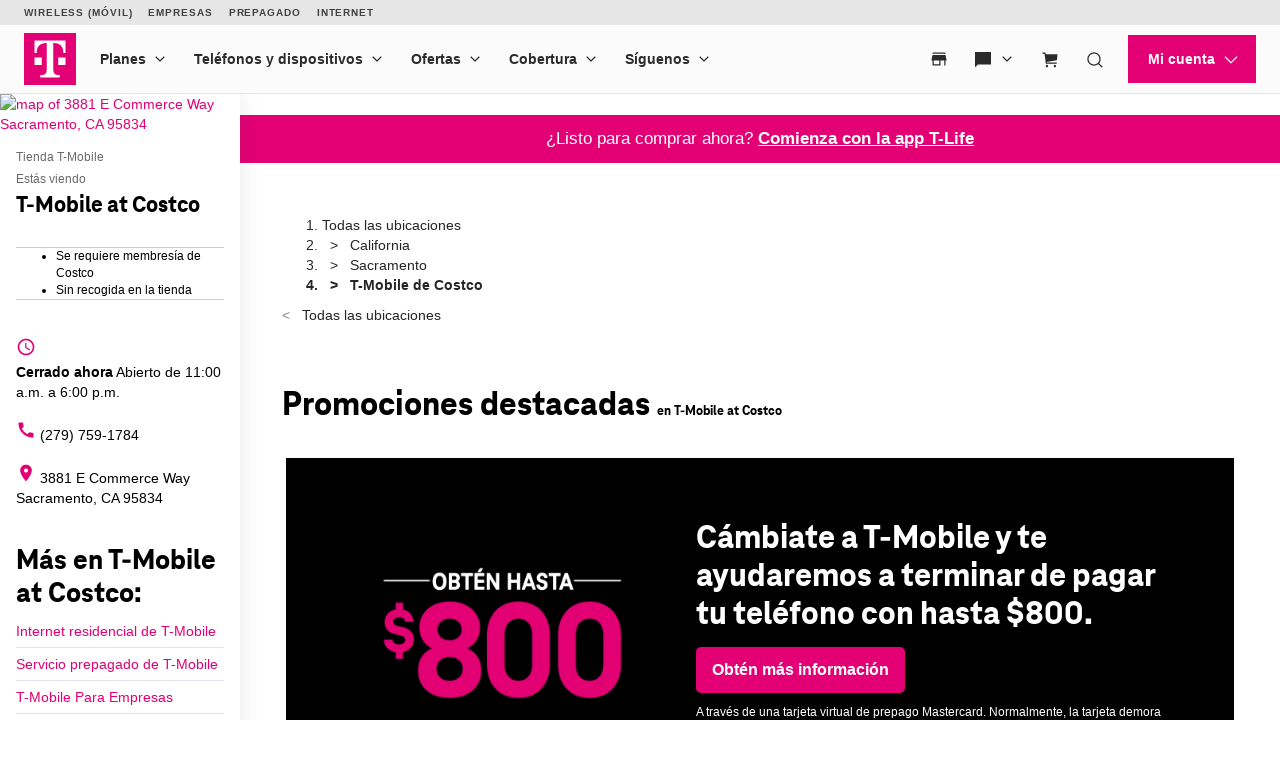

--- FILE ---
content_type: text/html;charset=UTF-8
request_url: https://es.t-mobile.com/stores/bd/t-mobile-sacramento-ca-95834-4c83
body_size: 42491
content:
<!DOCTYPE html>









<html lang="es-US">
  <head>
    <meta charset="utf-8"/>
    <meta http-equiv="content-language" content="en-US"/>
    <meta http-equiv="x-ua-compatible" content="ie=edge"/>
    <meta name="viewport" content="width=device-width, initial-scale=1.0"/>
    <meta name="script-name" content="/stores"/>

    
    
      <title>T-Mobile de Costco: Sacramento, CA</title>
    

    
    
      
        <meta name="description" content="Activa y actualiza tu teléfono o dispositivo de Internet residencial de forma conveniente en nuestro kiosco en la tienda. Requiere membresía de minorista para tener acceso."/>
      
    

    
      <meta name="geo.placename" content="T-Mobile at Costco"/>
      <meta name="geo.position" content="38.6408410; -121.5223580"/>
      <meta name="ICBM" content="38.6408410; -121.5223580"/>
      
        <meta name="geo.region" content="US-CA"/>
      
    

    
      <meta id="locationFbid" name="fbid" content="321068334429976"/>
    

    

    
      <meta name="google-site-verification" content="MmPXwOtw6HFVootbNEM2NjA4VDECND9xOgrN1Ny8usU"/>
    

    

    

    <!-- Open graph -->
    
      
        <meta property="og:title" content="T-Mobile de Costco: Sacramento, CA"/>
      
        <meta property="og:description" content="Activa y actualiza tu teléfono o dispositivo de Internet residencial de forma conveniente en nuestro kiosco en la tienda. Requiere membresía de minorista para tener acceso."/>
      
        <meta property="og:image" content="https://es.t-mobile.com/24/_mp.v3SnRaT1JPbTNlV0tmTGw4aUlFdzhoSFlfLVhBR3JjNm9GcmFIanRTZ2xMcy43_mp.ve/_d1erhn8sljv386_cloudfront_net/KEy2e970MqJyhjt2RkjAI7pqJzY=/fit-in/400x400/https://s3.amazonaws.com/lmbucket0/media/business/Costco_Kiosk.4ff9b47ead323fd1f284c72d256e70082140e139.1711732266458.png"/>
      
        <meta property="og:url" content="https://es.t-mobile.com/stores/bd/t-mobile-sacramento-ca-95834-4c83"/>
      
    


    

    <!-- Data layer -->
    <script type="text/javascript" src="https://es.t-mobile.com/assets/a4dc80ce2523f5154cf67e0c6224a8b68d3071226fc"  ></script><script>
      
  dataLayer = [
    {
  "e100_view_page_type": "business-detail",
  "e101_view_location_id": "4C83",
  "e102_view_location_type": "17_t-mobile-authorized-dealer-costco",
  "e103_view_location_group": "1_t-mobile",
  "e105_view_locale": "306_sacramento-ca",
  "e120_view_subject_content_type": "Business",
  "e121_view_subject_id": "4C83",
  "e300_view_promotion_ids": "81_prm01-deflt_,64_prm02-every_,80_prm03-every_,83_prm04-hoint_",
  "e309_view_other_locations": "2SCV,9125,5529",
  "e310_view_faqs": "3_got-questions",
  "e312_view_stats": "52446_95834-5g;45136_95834-5g;67986_95834-5g",
  "e315_view_static_content_blocks": "59_ids-accepted",
  "e400_view_pagetemplate_title": "8_bulk-warehouse-locations-template",
  "e403_view_ctabannerwidget": "a2b365,1:1",
  "e404_view_locationdetailswidget": "62ead9,9:2",
  "e410_view_faqwidget": "da37f7,12:1",
  "e411_view_featuredpromotionwidget": "073951,4:1",
  "e412_view_nearbylocationswidget": "96f095,11:1",
  "e414_view_breadcrumbwidget": "c5dfca,2:1",
  "e417_view_locationimageswidget": "19d57c,9:1",
  "e419_view_statswidget": "4bea8c,5:1",
  "e420_view_staticcontentwidget": "d8a62f,8:1,carousel-mode",
  "e425_view_aemwidget": "7626a0,6:1"
}
  ]

    </script>

    
      <script async defer crossorigin="anonymous" src="https://connect.facebook.net/en_US/sdk.js#xfbml=1&version=v15.0" nonce="jY8Z5l4q"></script>
    

    <script src="https://code.jquery.com/jquery-3.6.0.min.js" integrity="sha256-/xUj+3OJU5yExlq6GSYGSHk7tPXikynS7ogEvDej/m4=" crossorigin="anonymous"></script>
    <script type="text/javascript" src="https://es.t-mobile.com/sdd2xe71nj4xrmst/dcloudfront/static/lmbrowser/vendor/slick.min.7c6224bf156d.js" defer></script>
    <script type="text/javascript" src="https://es.t-mobile.com/sdd2xe71nj4xrmst/dcloudfront/static/lmbrowser/vendor/extraSlickOptions.e283c550d38e.js" defer></script>
    <script type="text/javascript" src="https://es.t-mobile.com/sdd2xe71nj4xrmst/dcloudfront/static/lmbrowser/vendor/carousel.zoom.min.ed7298b291df.js" defer></script>

    
  <link href="https://es.t-mobile.com/sdd2xe71nj4xrmst/dcloudfront/static/lmbrowser/cust/tmobile/favicon.4f73afbc7910.ico" rel="shortcut icon" type="image/x-icon"/>


    
      <link rel="canonical" href="https://es.t-mobile.com/stores/bd/t-mobile-sacramento-ca-95834-4c83"/>
    

    
      <link rel="alternate" hreflang="en-US" mpdisurl="href" href="https://www.t-mobile.com/stores/bd/t-mobile-sacramento-ca-95834-4c83"/>
    
      <link rel="alternate" hreflang="es" href="https://es.t-mobile.com/stores/bd/t-mobile-sacramento-ca-95834-4c83"/>
    


    
    
      
        <script type="application/ld+json">
          {"@context": "https://schema.org", "@id": "https://www.t-mobile.com/stores/bd/t-mobile-sacramento-ca-95834-4c83", "url": "https://es.t-mobile.com/stores/bd/t-mobile-sacramento-ca-95834-4c83", "description": "El líder en 5G. Ahora, la red 5G más grande del país también es la red 5G más rápida y más confiable del país. Compra T-Mobile en esta tienda.", "image": "https://es.t-mobile.com/24/_mp.v3RkZkRkoxTGdQNEhtYXdqR2JDcTR5SnQ4c3RFbDByLUJldTFfQ1ZJRU1sSS50_mp.ve/_d1erhn8sljv386_cloudfront_net/genoCppcCwO75HtBlm8DgUjuNKY=/fit-in/300x300/https://s3.amazonaws.com/lmbucket0/media/business/Costco_Kiosk.4ff9b47ead323fd1f284c72d256e70082140e139.1711732266458.png", "name": "T-Mobile at Costco", "logo": ["https://es.t-mobile.com/24/_mp.v3cUJoSHp4SWJVVXdpaks0Qkt3eENYU01IVW5FNkpsTk9qMU4yV2hzMVhnUS5h_mp.ve/_d1erhn8sljv386_cloudfront_net/yXROceZFIRPRw5C5lcX-Kk-KvTg=/fit-in/300x300/https://s3.amazonaws.com/lmbucket0/media/business/eyJ3IjoyMDQ4LCJoIjoyMDQ4LCJzY29wZSI6ImFwcCJ9.webp"], "sameAs": ["https://www.facebook.com/TMobile", "https://www.twitter.com/TMobile", "https://www.youtube.com/user/TMobile/", "https://www.instagram.com/tmobile/"], "@type": "Store", "telephone": "(279) 759-1784", "openingHours": ["We 11:00-18:00", "Th 11:00-18:00", "Fr 11:00-19:00", "Sa 11:00-19:00", "Su 12:00-17:00", "Mo 11:00-18:00", "Tu 11:00-18:00"], "address": {"@type": "PostalAddress", "streetAddress": "3881 E Commerce Way", "addressLocality": "Sacramento", "addressRegion": "CA", "postalCode": "95834", "addressCountry": "US"}, "geo": {"@type": "GeoCoordinates", "latitude": "38.6408410", "longitude": "-121.5223580"}, "branchCode": "4C83"}
</script>
      
        <script type="application/ld+json">
          {"@context": "https://schema.org", "@type": "BreadcrumbList", "itemListElement": [{"@type": "ListItem", "position": 1, "item": {"@type": "Thing", "name": "California", "@id": "/stores/ca"}}, {"@type": "ListItem", "position": 2, "item": {"@type": "Thing", "name": "Sacramento", "@id": "/stores/ca/sacramento"}}, {"@type": "ListItem", "position": 3, "item": {"@type": "Thing", "name": "T-Mobile at Costco"}}]}
</script>
      
        <script type="application/ld+json">
          {"@context": "https://schema.org", "@type": "FAQPage", "mainEntity": [{"@type": "Question", "name": "¿Puedo obtener descuentos en mi teléfono o servicio de T-Mobile?", "acceptedAnswer": {"@type": "Answer", "text": "Sí. Echa un vistazo a nuestras ofertas especiales para nuevos teléfonos y excelentes ofertas en nuestros planes de telefonía móvil."}}, {"@type": "Question", "name": "¿Tienen el nuevo iPhone 15 en existencia?", "acceptedAnswer": {"@type": "Answer", "text": "Ofrecemos los iPhone más recientes. Consulta el inventario de nuestras tiendas y compra hoy mismo en una tienda o por Internet."}}, {"@type": "Question", "name": "¿Puedo intercambiar un teléfono en una tienda T-Mobile?", "acceptedAnswer": {"@type": "Answer", "text": "Sí. Intercambia tu teléfono en una tienda T-Mobile para recibir una valoración y crédito al instante. Consulta nuestra guía de intercambio para obtener detalles."}}, {"@type": "Question", "name": "¿Puedo obtener ayuda para configurar mi teléfono nuevo?", "acceptedAnswer": {"@type": "Answer", "text": "Sí, visita nuestra tienda T-Mobile en T-Mobile at Costco para obtener ayuda con la configuración de tu dispositivo."}}, {"@type": "Question", "name": "¿Cómo puedo elegir el mejor teléfono y plan para mi familia?", "acceptedAnswer": {"@type": "Answer", "text": "Explora equipos y planes en línea, comunícate con nosotros para obtener asistencia o visita esta sucursal de T-Mobile en T-Mobile at Costco para obtener ayuda personalizada."}}, {"@type": "Question", "name": "¿Puedo obtener servicios de streaming con mi plan de T-Mobile?", "acceptedAnswer": {"@type": "Answer", "text": "Sí. Algunos planes incluyen suscripciones a servicios como Netflix o Apple TV+. Consulta nuestros planes para ver los beneficios y servicios adicionales disponibles."}}, {"@type": "Question", "name": "¿Hay una tienda T-Mobile cerca de mi ubicación?", "acceptedAnswer": {"@type": "Answer", "text": "Utiliza nuestro localizador de tiendas para encontrar la tienda T-Mobile más cercana."}}, {"@type": "Question", "name": "¿Dónde puedo comprar accesorios para mi teléfono?", "acceptedAnswer": {"@type": "Answer", "text": "Las tiendas T-Mobile ofrecen una amplia gama de accesorios compatibles con tu dispositivo, como fundas, cargadores y audífonos."}}, {"@type": "Question", "name": "¿Debo visitar una tienda para pagar mi factura?", "acceptedAnswer": {"@type": "Answer", "text": "No, puedes pagar tu factura por Internet a través de nuestro sitio web o en la app T-Mobile."}}, {"@type": "Question", "name": "¿Puedo obtener servicio 5G en mi teléfono?", "acceptedAnswer": {"@type": "Answer", "text": "Solo los dispositivos compatibles pueden usar la red 5G de T-Mobile. Todos los teléfonos nuevos son compatibles con 5G."}}, {"@type": "Question", "name": "¿Qué es la app T-Life?", "acceptedAnswer": {"@type": "Answer", "text": "La app T-Life proporciona una experiencia simplificada a los clientes al ofrecer todo en un solo y cómodo lugar. En la app T-Life, los clientes de T-Mobile y Metro by T-Mobile pueden acceder a los mismos fabulosos beneficios y ofertas exclusivas que conocen y aman de T-Mobile Tuesdays, beneficios VIP y más. Además, puedes administrar fácilmente casi todos los aspectos de tu cuenta de T-Mobile directamente en la app T-Life; y se agregan funciones nuevas regularmente."}}, {"@type": "Question", "name": "¿La app T-Life está disponible tanto para iOS como para Android?", "acceptedAnswer": {"@type": "Answer", "text": "Sí, la app T-Life puede encontrarse en Google Play Store o Apple iOS App Store."}}]}
</script>
      
    

    <link rel="preload" as="script" href="https://es.t-mobile.com/assets/a4dc80ce2523f5154cf67e0c6224a8b68d3071226fc"/><link rel="preload" href="https://d2xe71nj4xrmst.cloudfront.net/static/lmbrowser/sass/fontawesome-import.551b6d57d4e5.css" as="style" onload="this.onload=null;this.rel='stylesheet'">
    <noscript><link rel="stylesheet" href="https://d2xe71nj4xrmst.cloudfront.net/static/lmbrowser/sass/fontawesome-import.551b6d57d4e5.css"></noscript>
    <link rel="preload" href="https://d2xe71nj4xrmst.cloudfront.net/static/lmbrowser/vendor/fontawesome5.min.eaf767e5502c.css" as="style" onload="this.onload=null;this.rel='stylesheet'">
    <noscript><link rel="stylesheet" href="https://d2xe71nj4xrmst.cloudfront.net/static/lmbrowser/vendor/fontawesome5.min.eaf767e5502c.css"></noscript>

    
      <link href="https://fonts.googleapis.com/icon?family=Material+Icons%7CMaterial+Icons+Outlined" rel="preload" as="style" onload="this.onload=null;this.rel='stylesheet'"/>
    

    <link rel="preload" href="https://d2xe71nj4xrmst.cloudfront.net/static/vendor/vue-simple-suggest-1.8.3.c481fb0a7cfa.css" as="style" onload="this.onload=null;this.rel='stylesheet'">
    <noscript><link rel="stylesheet" href="https://d2xe71nj4xrmst.cloudfront.net/static/vendor/vue-simple-suggest-1.8.3.c481fb0a7cfa.css"></noscript>

    
      <link rel="stylesheet" type="text/css" mpdisurl href="//cdn.jsdelivr.net/npm/@accessible360/accessible-slick@1.0.1/slick/slick.min.css">
      <link rel="stylesheet" type="text/css" mpdisurl href="//cdn.jsdelivr.net/npm/@accessible360/accessible-slick@1.0.1/slick/accessible-slick-theme.min.css">
    

    
      
          
          
      
    

    <!-- Styles -->
    <link href="https://d2xe71nj4xrmst.cloudfront.net/static/lmbrowser/tailwind/tailwind.64f914d10f38.css" rel="stylesheet">

    
  <link rel=stylesheet href="https://d2xe71nj4xrmst.cloudfront.net/static/lmbrowser/sass/template_system/tmobile.1e5255217c51.css" media=print onload="this.media='all'">


    



<style type="text/css">
  
  
  

  
  
    /* Primary Color */
    .gc-primary-color {
      color: #000000 !important;
    }
    .gc-primary-color-bg {
      background-color: #000000 !important;
    }
  

  /* Secondary Color */
  
    .gc-secondary-color {
      color: #000000 !important;
    }
    .gc-secondary-color-bg {
      background-color: #000000 !important;
    }
    .gc-secondary-color-bg-overlay {
      background-color: #000000eb !important;
    }
  

  
    /* Tertiary Color */
    .gc-tertiary-color {
      color: #000000 !important;
    }
  

  /* Text Color */
  
    .gc-text-color {
      color: #000000 !important;
    }
  

  /* Link Color */
  
    .gc-link-color {
      color: #000000 !important;
    }
  

  /* Primary button bg and text color */
  
    .gc-primary-button-color:hover,
    .gc-primary-button-color  {
      color: #ffffff !important;
      background-color: #ff3348 !important;
      border-color: #ff3348 !important;
    }
  

  .gc-tertiary-button-bg-color:hover,
  .gc-tertiary-button-bg-color {
    color: #000000 !important;
    background-color: #000000 !important;
    border-color: #000000 !important;
  }

  
  /* Font declaration*/
  /* otf fonts does not need to be specified */
  

  

  

  

  

  
    .icon__material-icon {
      font-family: "Material Icons";
      font-weight: normal;
      font-style: normal;
      line-height: 1;
      letter-spacing: normal;
      text-transform: none;
      display: inline-block;
      white-space: nowrap;
      word-wrap: normal;
      direction: ltr;
    }
  

  .lm-product-detail__promotions {
  .slick-track {
    align-items: stretch;
  }
}

.lm-promo-carousel-html.slick-slide {
  align-items: stretch;
}

.lm-promo-carousel-html .content-wrap {
  display: flex;
  height: 100%;
}
.section-subtitle-text {
    font-family: BlinkMacSystemFont, -apple-system, "Segoe UI", Roboto, Oxygen, Ubuntu, "Helvetica Neue", Arial, sans-serif;
    font-weight: 400;
    font-size: 14px !important;
}

.categories__wrapper img {
   object-fit: contain;
width: 24px;
}

.product-cta--inline {
  flex-wrap: wrap;
  text-align: left;
}

.cs-faq-title {text-align: center; !important}

  

  

  .lm-list-page-filter__menu .dropdown {
    box-shadow: 0px 0px 0px 2px #000000 inset;
  }
</style>

    <style type="text/css">
  .page-spacing {
    max-width: var(--page-layout-max-width);
    margin: 0 auto;
  }
  .section-spacing {
    padding: var(--mobile-section-padding) 35px;
  }
  .widget-heading {
    margin-bottom: var(--widget-title-margin-bottom-mobile);
  }

  @media (min-width: 991px) {
    .section-spacing {
      padding-left: var(--page-layout-padding);
      padding-right: var(--page-layout-padding);
      padding-bottom: var(--section-padding);
    }
    .section-spacing:not(:first-child) {
      padding-top: var(--section-padding);
    }
  }
  @media (min-width: 768px) {
    .widget-heading {
      margin-bottom: var(--widget-title-margin-bottom);
    }
  }
</style>

    
  <link href="https://es.t-mobile.com/sdd2xe71nj4xrmst/dcloudfront/static/lmbrowser/cust/tmobile/fonts/TeleNeoWeb-ExtraBold.46130db88950.woff2" rel="preload" as="font" type="font/woff2" crossorigin/>
  <link rel="preconnect" href="https://fonts.gstatic.com">


    
    <style>
      :root {
        --sidebar-background-color: #ffffff;
        --sidebar-text-color: #000000;
        --sidebar-button-text-color: #000000;
        --sidebar-button-background-color: #ffffff;
        --sidebar-button-border-color: #CCCCCC;
        --sidebar-width: 240px;
        --page-layout-padding: 42px;
        --page-layout-max-width: 1164px;
        --section-padding: 14px;
        --mobile-section-padding: 14px;
        --color-primary: #000000;
        --primary-button-text-color: #ffffff;
        --primary-button-bg-color: #ff3348;
        --scrollbar-width: 0;
        --widget-border-radius: 0px;;
        --section-border-radius: var(--widget-border-radius);
        --slideshow-navigation-color: #E20074;
        --inactive-arrow-color: #CCCCCC;
        --active-arrow-color: #000000;
        --inactive-bg-color: None;
        --active-bg-color: None;
        --widget-title-margin-bottom: 32px;
        --widget-title-margin-bottom-mobile: 24px;
        --widget-title-color: #000000;
        --widget-subtitle-color: #000000;
      }
    </style>

    
    

    <!-- Scripts -->
    
      <!-- Google Tag Manager -->
<script>(function(w,d,s,l,i){w[l]=w[l]||[];w[l].push({'gtm.start':
new Date().getTime(),event:'gtm.js'});var f=d.getElementsByTagName(s)[0],
j=d.createElement(s),dl=l!='dataLayer'?'&l='+l:'';j.async=true;j.src=
'//www.googletagmanager.com/gtm.js?id='+i+dl;f.parentNode.insertBefore(j,f);
})(window,document,'script','dataLayer','GTM-TGT83LD');</script>
<!-- End Google Tag Manager -->

    

    
  
    <script mpdisurl async id="adobe-launch" type="text/javascript" src="https://assets.adobedtm.com/a18f612bc208/5f23cfbfa74e/launch-2741cd6db6b8.min.js"></script>
  

  
  <script> window['unavConfig']={env:"prod"} </script>
  <script>
    

const unav_url = "https://es.t-mobile.com/sdunav/client/unav.min.js?unav=phx";
let userAgent = navigator.userAgent;
if (
  userAgent &&
  userAgent.toLowerCase().indexOf("applicationversioncode") < 0
) {

  let unav_css = document.createElement("link");
  unav_css.setAttribute("href", "https://es.t-mobile.com/sdunav/client/styles.min.css");
  unav_css.setAttribute("rel", "stylesheet");
  unav_css.setAttribute("type", "text/css");

  let unav_script = document.createElement("script");
  unav_script.setAttribute("src", unav_url);
  unav_script.setAttribute("type", "text/javascript");

  document.head.appendChild(unav_css);
  document.head.appendChild(unav_script);
  const fcomponent = document.querySelector('tmo-digital-footer');

  function waitForElement(selector, callback) {
    const element = document.querySelector(selector);
    if (element) {
      callback(element);
      return;
    }
    const observer = new MutationObserver((mutationsList, observer) => {
      for (const mutation of mutationsList) {
        if (mutation.type === 'childList') {
          const foundElement = mutation.target.querySelector(selector);
          if (foundElement) {
            callback(foundElement);
            observer.disconnect();
            return;
          }
        }
      }
    });
    observer.observe(document.body, { childList: true, subtree: true });
  }

  const DNT = "dnt";
  const DONOTSELL = "DoNotSell";
  const SELL = "Sell";
  const ONE = "1";
  const ZERO = "0";

  function getCookieByName(name) {
    const value = "; " + document.cookie;
    const parts = value.split("; " + name + "=");
    if (parts.length === 2) {
      return parts.pop().split(";").shift();
    }
  }

  function setDntCookie(value) {
    document.cookie = "dnt=" + (value || "") + "; expires=Fri, 31 Dec 9999 23:59:59 GMT; domain=.t-mobile.com;path=/";
  }

  document.addEventListener('DOMContentLoaded', () => {
    waitForElement('tmo-digital-footer', (element) => {
      element.addEventListener('digitalUnavEvent', (event) => {
        if (event.detail=='opendnspage') {
          // Call the function to open the popup and send POST data
          openPopupWithPostRequest();
        }
      });
      // Listen for messages from the popup
      window.addEventListener("message", (event) => {
        if (event.origin === 'https://es.t-mobile.com/dns' && event.data && typeof event.data === "string") {
          const newValue = event.data === DONOTSELL ? ONE : ZERO;
          setDntCookie(newValue)
        }
      });
    });
  });

  function openPopupWithPostRequest() {
    const form = document.createElement('form');
    form.method = 'POST';
    form.action = 'https://es.t-mobile.com/dns';
    form.target = 'popup';

    // Add data to the form
    const input1 = document.createElement('input');
    input1.type = 'hidden';
    input1.name = 'Brand';
    input1.value = 'Magenta';
    form.appendChild(input1);
    const input2 = document.createElement('input');
    input2.type = 'hidden';
    input2.name = 'Site';
    input2.value = 'Sell_Web';
    form.appendChild(input2);
    const input3 = document.createElement('input');
    input3.type = 'hidden';
    input3.name = 'Origin_URL';
    input3.value = window.location.origin + window.location.pathname;
    form.appendChild(input3);
    const input4 = document.createElement('input');
    input4.type = 'hidden';
    input4.name = 'LocaldoNotSellSetting';
    input4.value = getCookieByName(DNT) === ONE ? DONOTSELL : SELL;
    form.appendChild(input4);

    // Add the form to the document and submit it
    document.body.appendChild(form);
    window.open('https://es.t-mobile.com/dns', 'popup', 'width=800,height=800,resizable,scrollbars');
    form.submit();
    document.body.removeChild(form);
  }

  // T-Mobile for Business (TFB) "Get Started" button #3550
  document.addEventListener('DOMContentLoaded', () => {
    waitForElement('tmo-digital-header', (element) => {
      element.addEventListener('digitalUnavEvent', (event) => {
        if (event.detail=='getStartedModalEvent') {
          window.open("https://es.t-mobile.com/business/b2b-contact-information", '_blank').focus();
        }
      });
    });
  });
}


  </script>

  
  <!--mp_linkcode_begins-->
    <script>

var MP = {
	Version: '3.2.2.0',
	SrcLang: 'en',
    Protocols: {'http:':'http://', 'https:':'https://'},
    UrlLang: 'es',
	SrcUrl: decodeURIComponent('https%3A%2F%2Fwww.t-mobile.com%2Fstores%2Fbd%2Ft-mobile-sacramento-ca-95834-4c83'),
	oSite: decodeURIComponent('https%3A%2F%2Fwww.t-mobile.com%2F'),
	tSite: decodeURIComponent('https%3A%2F%2Fes.t-mobile.com%2F'),
	init: function() {
		if (MP.oSite.indexOf('p_js_') == 1) {
			MP.SrcUrl = window.top.document.location.href;
			MP.oSite = MP.tSite = window.top.document.location.host;
			MP.UrlLang = MP.SrcLang;
		}
	},
	switchLanguage: function(url, pref, sync) {
		var sync = sync;
		var oSite=MP.oSite.replace('http://','').replace('https://','').replace(/\/?$/, '');
		var tSite=MP.tSite.replace('http://','').replace('https://','').replace(/\/?$/, '');
		url=url.replace('http://','').replace('https://','').replace(/\/?$/, '');
		if(sync && (typeof MpStorage !== 'undefined')&&(typeof MpStorage.updatePref !== 'undefined')){
			MpStorage.updatePref(url,pref);
		}
		lang = pref.substring(0,2);
		setTimeout(function() {
			var script = document.createElement('SCRIPT');
            var protocol = MP.Protocols[location.protocol];
			if (url == oSite) {
				tSite = tSite.split(/[/?#]/)[0];
				script.src = protocol + tSite + '/' + MP.SrcLang + MP.UrlLang + '/?1023749634;' + encodeURIComponent(location.href);
			} else {
			 if(MP.SrcLang==lang && tSite == oSite){return false;}
				url = url.split(/[/?#]/)[0];
				script.src = protocol + url + '/' + MP.SrcLang + lang + '/?1023749632;' + encodeURIComponent(MP.SrcUrl);
			}
			var target = document.getElementsByTagName('script')[0];
			target.parentNode.insertBefore(script, target);
		}, 500);
		return false;
	},
	switchToLang: function(url) {
		if(window.top.location.href == url){
			if((typeof MpStorage !== 'undefined')&&(typeof MpStorage.updatePref !== 'undefined'))
			MpStorage.updatePref(MP.oSite,MP.SrcLang);
		}else{
			window.top.location.href = url;
		}
	}
};
</script>
  <!--mp_linkcode_ends-->
  <!-- mp_snippet_begins -->
  <script>
  MP.UrlLang='es';
  MP.SrcUrl=decodeURIComponent('https%3A%2F%2Fwww.t-mobile.com%2Fstores%2Fbd%2Ft-mobile-sacramento-ca-95834-4c83');
  MP.oSite=decodeURIComponent('https%3A%2F%2Fwww.t-mobile.com%2F');
  MP.tSite=decodeURIComponent('https%3A%2F%2Fes.t-mobile.com%2F');
  MP.init();
  var mp_langLink = function() {
      var langlinks = document.querySelectorAll('.langLink');
      for (var i = 0; i < langlinks.length; i++) {
          langlinks.item(i).onclick = function() {
              MP.init();
              var lang = this.getAttribute('data-lang');
              var url = this.getAttribute('data-href');
              var tSite = MP.tSite.replace(/(https?:\/\/|\/?$)/g,'');
              url = url.replace(/(https?:\/\/|\/?$)/g,'');
              MP.switchLanguage(tSite.search(url)!=-1?MP.oSite:url, lang, true);
              return false;
          }
      }
  };
  if(window.addEventListener){
    window.addEventListener('load',mp_langLink,false);
  }else if(window.attachEvent){
    window.attachEvent('onload',mp_langLink);
  }
  </script>
  <!-- mp_snippet_begins -->

  
<link rel="stylesheet" type="text/css" mpdisurl href="/mp/custom_CSS/mpCSS.css"/>
</head>

  <body class="
      
        chrome
      
      no-js
    " style="
      background-color: #ffffff
    ">
    
      <!-- Google Tag Manager (noscript) -->
<noscript><iframe src="https://www.googletagmanager.com/ns.html?id=GTM-TGT83LD" height="0" width="0" style="display:none;visibility:hidden"></iframe></noscript>
<!-- End Google Tag Manager (noscript) -->

    
    <div class="content">
      
  
    <tmo-digital-header sticky="false" data-dl2-nocatchall="true"></tmo-digital-header>
  

  <!--mp_easylink_begins-->
  <script type="text/javascript" id="mpelid" src="https://tmobilees.mpeasylink.com/mpel/mpel.js" async></script>
  <!--mp_easylink_ends-->


      <div>
        
  <style>
    
    

    
    
      /* leave space for autoplay icon */
      .slick-dots {
        width: 90%;
      }
      /* add space between content and dots, leave space for scroll bar */
      .lines .slick-dots {
        padding-bottom: 10px;
      }
      .lines .slick-autoplay-toggle-button {
        bottom: -20px;
      }
      .dots .slick-dots {
        padding-bottom: 20px;
      }
      .dots .slick-autoplay-toggle-button {
        bottom: -15px;
      }
      .dots .custom-location-images-autoplay {
        bottom: -25px;
      }
      .dots-and-lines .slick-dots {
        padding-bottom: 20px;
      }
      .dots-and-lines .slick-autoplay-toggle-button {
        bottom: -20px;
      }
      .dots-and-lines .custom-location-images-autoplay {
        bottom: -30px;
      }
    
  </style>


        
  <div class="ts-content-wrapper">
    
      <div id="sidebar-wrapper" class="sidebar--all ">
  <div >
    <div class="sidebar">
      
      
        <div class="sidebar__map sidebar--desktop">
          



<span data-nosnippet>
  
  
    
      
        <!-- mp_trans_disable_start 1209 --><a href="https://maps.google.com/maps?cid=4584605892326464807" target="_blank" rel="noopener nofollow" id="tab-map" class="lm-map-container" data-ga="Navigate-To-Store" data-ga-event="hard" data-dl2="Infopanel-Get-Directions" data-dl2-e201="Get-Directions" data-dl2-e203="y" data-dl2-e210="Business" data-dl2-e211="4C83">
          <img class="lm-map__static_map" alt="map of 3881 E Commerce Way Sacramento, CA 95834" src="https://maps.googleapis.com/maps/api/staticmap?zoom=15&amp;center=38.640841%2C-121.522358&amp;client=gme-tmobileusa3&amp;markers=icon%3Ahttps%3A%2F%2Fcdn.tmobile.com%2Fcontent%2Fdam%2Ft-mobile%2FstoreLocator%2Ftmobile-stores-default.png%7C38.640841%2C-121.522358&amp;size=325x200&amp;scale=2&amp;style=feature%3Aadministrative.land_parcel%7Csaturation%3A-100%7Clightness%3A-40&amp;style=feature%3Alandscape%7Celement%3Alabels.icon%7Csaturation%3A-70&amp;style=feature%3Alandscape.man_made%7Celement%3Ageometry%7Ccolor%3A0xf0f0f0&amp;style=feature%3Apoi%7Cvisibility%3Aoff&amp;style=feature%3Apoi.park%7Cvisibility%3Asimplified&amp;style=feature%3Apoi.park%7Celement%3Ageometry.fill%7Ccolor%3A0xbbe6a3&amp;style=feature%3Apoi.park%7Celement%3Ageometry.stroke%7Ccolor%3A0xbbe6a3&amp;style=feature%3Apoi.park%7Celement%3Alabels.icon%7Cvisibility%3Aoff&amp;style=feature%3Aroad%7Celement%3Alabels.icon%7Csaturation%3A-70%7Clightness%3A45&amp;style=feature%3Aroad.arterial%7Celement%3Alabels.text.fill%7Ccolor%3A0xbcbcbc%7Cvisibility%3Asimplified&amp;style=feature%3Aroad.highway%7Celement%3Ageometry%7Ccolor%3A0xe4e4e4&amp;style=feature%3Aroad.highway%7Celement%3Alabels.text.fill%7Ccolor%3A0x9e9f9e&amp;style=feature%3Aroad.local%7Celement%3Alabels.text.fill%7Ccolor%3A0xbcbcbc&amp;style=feature%3Atransit%7Celement%3Alabels%7Csaturation%3A-80%7Cvisibility%3Asimplified&amp;style=feature%3Awater%7Celement%3Ageometry%7Ccolor%3A0xc0e4f3&amp;signature=VNASS9EVBc0k-B4-VNj02-fPWCg="/>
          <i class="hidden-lg hidden-md hidden-xl lm-map-container__external-icon fa fa-external-link" aria-hidden="true"></i>
        </a><!-- mp_trans_disable_end 1209 -->
      
    
  
</span>

        </div>
      

      <div class="sidebar--desktop">
        
        
          <div id="t-mobile-at-costco" class="sidebar__title-wrapper">
  <section>
    
    
      <div class="hidden lg:block">
        
        
          <div>Tienda T-Mobile</div>
        
      </div>
      <div class="lg:hidden"> Estás viendo </div>
    

    
    <h1 class="gc-heading-font"><!-- mp_trans_disable_start 985 -->T-Mobile at Costco<!-- mp_trans_disable_end 985 --></h1>

    
    

    <section class="sidebar__mobile-open-hours">
      
        
          <span>Abierto de 11:00 a.m. - 6:00 p.m.</span>
        
      
    </section>

  </section>
  <button class="sidebar-toggle-content-button"> Más información <span data-nosnippet class="material-icons caret-down down" role="presentation" aria-hidden="true" style="">arrow_drop_down</span>


    




  <span data-nosnippet class="material-icons caret-up up hidden" role="presentation" aria-hidden="true" style="">arrow_drop_up</span>


  </button>
</div>

        

        
        
          
  <ul class="business-attribute-list py-4">
    
      <li class="
        business-attribute-list__list-item
        m-0
      "> Se requiere membresía de Costco </li>
    
      <li class="
        business-attribute-list__list-item
        m-0
      "> Sin recogida en la tienda </li>
    
  </ul>


        

        
          <ul class="sidebar__location-details">
  
  
    
      

      
        <li class="flex">
          




  <span data-nosnippet class="material-icons " role="presentation" aria-hidden="true" style="">access_time</span>


          <div content="
              
                We 11:00-18:00, 
              
                Th 11:00-18:00, 
              
                Fr 11:00-19:00, 
              
                Sa 11:00-19:00, 
              
                Su 12:00-17:00, 
              
                Mo 11:00-18:00, 
              
                Tu 11:00-18:00
              
            " data-toggle="popover" title="Horario de atención:" data-content="
              <table class='text-nowrap'>
                
                
                  
                    <tr >
                      <td class='text-right'>
                        
                        Wed
                        
                          :&nbsp;&nbsp;
                        
                      </td>
                      <td>
                        
                        11:00&amp;nbsp;am&amp;nbsp;-&amp;nbsp;6:00&amp;nbsp;pm
                      </td>
                    </tr>
                  
                
                  
                    <tr >
                      <td class='text-right'>
                        
                        Thurs
                        
                          :&nbsp;&nbsp;
                        
                      </td>
                      <td>
                        
                        11:00&amp;nbsp;am&amp;nbsp;-&amp;nbsp;6:00&amp;nbsp;pm
                      </td>
                    </tr>
                  
                
                  
                    <tr >
                      <td class='text-right'>
                        
                        Fri
                        
                          :&nbsp;&nbsp;
                        
                      </td>
                      <td>
                        
                        11:00&amp;nbsp;am&amp;nbsp;-&amp;nbsp;7:00&amp;nbsp;pm
                      </td>
                    </tr>
                  
                
                  
                    <tr >
                      <td class='text-right'>
                        
                        Sat
                        
                          :&nbsp;&nbsp;
                        
                      </td>
                      <td>
                        
                        11:00&amp;nbsp;am&amp;nbsp;-&amp;nbsp;7:00&amp;nbsp;pm
                      </td>
                    </tr>
                  
                
                  
                    <tr >
                      <td class='text-right'>
                        
                        Sun
                        
                          :&nbsp;&nbsp;
                        
                      </td>
                      <td>
                        
                        12:00&amp;nbsp;pm&amp;nbsp;-&amp;nbsp;5:00&amp;nbsp;pm
                      </td>
                    </tr>
                  
                
                  
                    <tr >
                      <td class='text-right'>
                        
                        Mon
                        
                          :&nbsp;&nbsp;
                        
                      </td>
                      <td>
                        
                        11:00&amp;nbsp;am&amp;nbsp;-&amp;nbsp;6:00&amp;nbsp;pm
                      </td>
                    </tr>
                  
                
                  
                    <tr >
                      <td class='text-right'>
                        
                        Tues
                        
                          :&nbsp;&nbsp;
                        
                      </td>
                      <td>
                        
                        11:00&amp;nbsp;am&amp;nbsp;-&amp;nbsp;6:00&amp;nbsp;pm
                      </td>
                    </tr>
                  
                
              </table>
            " data-placement="bottom">
            
              
                
                
                  <div class="open-hours flex flex-col" tabindex="0">
                    <b>Cerrado ahora</b> <span>Abierto</span> de 11:00 a.m. a 6:00 p.m. </div>
                
              
            
          </div>
        </li>
      
    
    
      
    
  


  
  
    <li>
      <a class="flex" href="tel:+12797591784" aria-label="(279) 759-1784" data-ga="Call-Store" data-ga-event="hard" data-dl2="Infopanel-Call" data-dl2-e201="Call" data-dl2-e203="y" data-dl2-e210="Location" data-dl2-e211="4C83">
        




  <span data-nosnippet class="material-icons " role="presentation" aria-hidden="true" style="">call</span>


        (279) 759-1784
      </a>
    </li>
  

  
  
    <li>
      <!-- mp_trans_disable_start 1209 --><a class="flex" href="https://maps.google.com/maps?cid=4584605892326464807" target="_blank" rel="noopener nofollow" aria-label="3881 E Commerce Way Sacramento, CA 95834" data-ga-ec="Navigate-To-Store" data-ga-event="hard" data-dl2="Infopanel-Get-Directions" data-dl2-e201="Get-Directions" data-dl2-e203="y" data-dl2-e210="Location" data-dl2-e211="4C83">
        




  <span data-nosnippet class="material-icons " role="presentation" aria-hidden="true" style="">location_on</span>


        <span>3881 E Commerce Way
Sacramento, CA 95834</span>
      </a><!-- mp_trans_disable_end 1209 -->
    </li>
    
  
  
  
</ul>

        

        
          



        

        
<div class="sidebar__service-showcase-list">
  <h2 class="!text-xl"> Más en T-Mobile at Costco: </h2>

  
    
      <div class="service-label">
        
        
          <a class="gc-link-font" href="https://es.t-mobile.com/home-internet?icid=HEIS_ISW_U_EVTMOHINT_9D0CB783132B7BD837948" target="_blank" data-dl2="Infopanel-Service-Link" data-dl2-e201="Service-Link" data-dl2-e210="Service" data-dl2-e211="2_high-speed-home-internet"> Internet residencial de T-Mobile </a>
        
      </div>
    
  
    
      <div class="service-label">
        
        
          <a class="gc-link-font" href="https://es.prepaid.t-mobile.com/?icid=MGPR_TMO_U_EVTMOCNT_FE7967BB80399F3837949" target="_blank" data-dl2="Infopanel-Service-Link" data-dl2-e201="Service-Link" data-dl2-e210="Service" data-dl2-e211="4_prepaid"> Servicio prepagado de T-Mobile </a>
        
      </div>
    
  
    
      <div class="service-label">
        
        
          <a class="gc-link-font" href="https://es.t-mobile.com/business?icid=TFB_TMO_U_EVTMOTFB_A9C771C0AE9BE3F137950" target="_blank" data-dl2="Infopanel-Service-Link" data-dl2-e201="Service-Link" data-dl2-e210="Service" data-dl2-e211="5_t-mobile-for-business"> T-Mobile Para Empresas </a>
        
      </div>
    
  
    
      <div class="service-label">
        
        
          <a class="gc-link-font" href="https://es.prepaid.t-mobile.com/connect?icid=MGPR_TMO_U_EVTMOPREPD_3F1BE1C5C94EB7F637951" target="_blank" data-dl2="Infopanel-Service-Link" data-dl2-e201="Service-Link" data-dl2-e210="Service" data-dl2-e211="3_connect"> Planes desde $15/mes </a>
        
      </div>
    
  

  
</div>



        
          



        

        
        
          

<div class="sidebar__action-buttons text-center gc-link-font">

  
  
    
  

  
  
    
      <!-- mp_trans_disable_start 1209 --><a href="https://maps.google.com/maps?cid=4584605892326464807" target="_blank" rel="noopener nofollow" class="sidebar__icon-btn-wrapper py-4 gc-link-font" aria-label="Get directions to T-Mobile at Costco" data-ga="Navigate-To-Store" data-ga-event="hard" data-dl2="Infopanel-Get-Directions" data-dl2-e201="Get-Directions" data-dl2-e203="y" data-dl2-e210="Location" data-dl2-e211="4C83">
        <div class="sidebar__icon-btn" aria-hidden="true">
          




  <span data-nosnippet class="material-icons " role="presentation" aria-hidden="true" style="">directions</span>


        </div>
        Directions
      </a><!-- mp_trans_disable_end 1209 -->
    
  

  
  
    
    <a href="tel:+12797591784" class="sidebar__icon-btn-wrapper py-4 gc-link-font" aria-label="Llamar&lt;!-- mp_trans_disable_start 773 --&gt;T-Mobile at Costco&lt;!-- mp_trans_disable_end 773 --&gt;" data-ga="Call-Store" data-ga-event="hard" data-dl2="Infopanel-Call" data-dl2-e201="Call" data-dl2-e203="y" data-dl2-e210="Location" data-dl2-e211="4C83">
      <div class="sidebar__icon-btn" aria-hidden="true">
        




  <span data-nosnippet class="material-icons " role="presentation" aria-hidden="true" style="">call</span>


      </div> Llama </a> <a class="sidebar__custom-button py-4 flex justify-center gc-link-font
        
        
          flex-col
        
      " style="
        
          color:#E20074;
          background-color:#ffffff;
          border-color: #000000;
        
      " href="https://es.t-mobile.com/apps" data-dl2="Infopanel-Button" data-dl2-e201="Infopanel-Button" data-dl2-e203="y" data-dl2-e210="InfoPanelButton" data-dl2-e211="24_get-the-t-life-app"> Obtén la app T-Life </a> </div>

        

        
        
          

        

        
        
          
  <div class="
      sidebar__social-links flex justify-start md:justify-center
      
        mt-4
      
  ">
    
      <a href="https://www.facebook.com/321068334429976" target="_blank" class="social-link text-4xl mx-2" aria-label="facebook" rel="nofollow noopener" data-ga="Social-Media-Icon-facebook" data-ga-event="hard" data-dl2="Infopanel-Social-Link" data-dl2-e201="Social-Link" data-dl2-e203="y" data-dl2-e210="Location" data-dl2-e211="4C83">
        
          


  <svg style="width:24px;height:24px" viewBox="0 0 24 24">
    <path fill="currentColor" d="M12 2.04C6.5 2.04 2 6.53 2 12.06C2 17.06 5.66 21.21 10.44 21.96V14.96H7.9V12.06H10.44V9.85C10.44 7.34 11.93 5.96 14.22 5.96C15.31 5.96 16.45 6.15 16.45 6.15V8.62H15.19C13.95 8.62 13.56 9.39 13.56 10.18V12.06H16.34L15.89 14.96H13.56V21.96A10 10 0 0 0 22 12.06C22 6.53 17.5 2.04 12 2.04Z"/>
  </svg>


        
      </a>
    
      <a href="https://www.twitter.com/TMobileLatino" target="_blank" class="social-link text-4xl mx-2" aria-label="twitter" rel="nofollow noopener" data-ga="Social-Media-Icon-twitter" data-ga-event="hard" data-dl2="Infopanel-Social-Link" data-dl2-e201="Social-Link" data-dl2-e203="y" data-dl2-e210="Location" data-dl2-e211="4C83">
        
          
  <svg class="mdi-twitter" style="width:24px;height:24px" viewBox="0 0 24 24">
    <path fill="currentColor" d="M22.46,6C21.69,6.35 20.86,6.58 20,6.69C20.88,6.16 21.56,5.32 21.88,4.31C21.05,4.81 20.13,5.16 19.16,5.36C18.37,4.5 17.26,4 16,4C13.65,4 11.73,5.92 11.73,8.29C11.73,8.63 11.77,8.96 11.84,9.27C8.28,9.09 5.11,7.38 3,4.79C2.63,5.42 2.42,6.16 2.42,6.94C2.42,8.43 3.17,9.75 4.33,10.5C3.62,10.5 2.96,10.3 2.38,10C2.38,10 2.38,10 2.38,10.03C2.38,12.11 3.86,13.85 5.82,14.24C5.46,14.34 5.08,14.39 4.69,14.39C4.42,14.39 4.15,14.36 3.89,14.31C4.43,16 6,17.26 7.89,17.29C6.43,18.45 4.58,19.13 2.56,19.13C2.22,19.13 1.88,19.11 1.54,19.07C3.44,20.29 5.7,21 8.12,21C16,21 20.33,14.46 20.33,8.79C20.33,8.6 20.33,8.42 20.32,8.23C21.16,7.63 21.88,6.87 22.46,6Z"/>
  </svg>


        
      </a>
    
      <a href="https://www.youtube.com/user/TMobile/" target="_blank" class="social-link text-4xl mx-2" aria-label="youtube" rel="nofollow noopener" data-ga="Social-Media-Icon-youtube" data-ga-event="hard" data-dl2="Infopanel-Social-Link" data-dl2-e201="Social-Link" data-dl2-e203="y" data-dl2-e210="Location" data-dl2-e211="4C83">
        
          

  <svg style="width:24px;height:24px" viewBox="0 0 24 24">
    <path fill="currentColor" d="M10,15L15.19,12L10,9V15M21.56,7.17C21.69,7.64 21.78,8.27 21.84,9.07C21.91,9.87 21.94,10.56 21.94,11.16L22,12C22,14.19 21.84,15.8 21.56,16.83C21.31,17.73 20.73,18.31 19.83,18.56C19.36,18.69 18.5,18.78 17.18,18.84C15.88,18.91 14.69,18.94 13.59,18.94L12,19C7.81,19 5.2,18.84 4.17,18.56C3.27,18.31 2.69,17.73 2.44,16.83C2.31,16.36 2.22,15.73 2.16,14.93C2.09,14.13 2.06,13.44 2.06,12.84L2,12C2,9.81 2.16,8.2 2.44,7.17C2.69,6.27 3.27,5.69 4.17,5.44C4.64,5.31 5.5,5.22 6.82,5.16C8.12,5.09 9.31,5.06 10.41,5.06L12,5C16.19,5 18.8,5.16 19.83,5.44C20.73,5.69 21.31,6.27 21.56,7.17Z"/>
  </svg>


        
      </a>
    
      <a href="https://www.instagram.com/tmobilelatino/" target="_blank" class="social-link text-4xl mx-2" aria-label="instagram" rel="nofollow noopener" data-ga="Social-Media-Icon-instagram" data-ga-event="hard" data-dl2="Infopanel-Social-Link" data-dl2-e201="Social-Link" data-dl2-e203="y" data-dl2-e210="Location" data-dl2-e211="4C83">
        
          

  <svg class="mdi-instagram" style="width:24px;height:24px" viewBox="0 0 24 24">
    <path fill="currentColor" d="M7.8,2H16.2C19.4,2 22,4.6 22,7.8V16.2A5.8,5.8 0 0,1 16.2,22H7.8C4.6,22 2,19.4 2,16.2V7.8A5.8,5.8 0 0,1 7.8,2M7.6,4A3.6,3.6 0 0,0 4,7.6V16.4C4,18.39 5.61,20 7.6,20H16.4A3.6,3.6 0 0,0 20,16.4V7.6C20,5.61 18.39,4 16.4,4H7.6M17.25,5.5A1.25,1.25 0 0,1 18.5,6.75A1.25,1.25 0 0,1 17.25,8A1.25,1.25 0 0,1 16,6.75A1.25,1.25 0 0,1 17.25,5.5M12,7A5,5 0 0,1 17,12A5,5 0 0,1 12,17A5,5 0 0,1 7,12A5,5 0 0,1 12,7M12,9A3,3 0 0,0 9,12A3,3 0 0,0 12,15A3,3 0 0,0 15,12A3,3 0 0,0 12,9Z"/>
  </svg>




        
      </a>
    
  </div>


        
      </div>
    </div>

    <div class="sidebar--mobile">
      
  <div class="
      info-panel-wrapper
      info-panel-wrapper--all
      info-panel-full-mode
      
    " style="
      
        background-color:#ffffff;
      
      color:#000000;
    ">
    
    <div class="info-panel flex">
      
      
        <div class="
          info-panel__map
          hide-mapbox-mobile
          
        ">
          



<span data-nosnippet>
  
  
    <div id="tab-map" class="lm-map-container">
      
        <!-- mp_trans_disable_start 1209 --><a href="https://maps.google.com/maps?cid=4584605892326464807" target="_blank" rel="noopener nofollow" data-ga="Navigate-To-Store" data-ga-event="hard" data-dl2="Infopanel-Get-Directions" data-dl2-e201="Get-Directions" data-dl2-e203="y" data-dl2-e210="Location" data-dl2-e211="4C83">
          <img class="lm-map__static_map" alt="map of 3881 E Commerce Way Sacramento, CA 95834" src="https://maps.googleapis.com/maps/api/staticmap?zoom=15&amp;center=38.640841%2C-121.522358&amp;client=gme-tmobileusa3&amp;markers=icon%3Ahttps%3A%2F%2Fcdn.tmobile.com%2Fcontent%2Fdam%2Ft-mobile%2FstoreLocator%2Ftmobile-stores-default.png%7C38.640841%2C-121.522358&amp;size=325x200&amp;scale=2&amp;style=feature%3Aadministrative.land_parcel%7Csaturation%3A-100%7Clightness%3A-40&amp;style=feature%3Alandscape%7Celement%3Alabels.icon%7Csaturation%3A-70&amp;style=feature%3Alandscape.man_made%7Celement%3Ageometry%7Ccolor%3A0xf0f0f0&amp;style=feature%3Apoi%7Cvisibility%3Aoff&amp;style=feature%3Apoi.park%7Cvisibility%3Asimplified&amp;style=feature%3Apoi.park%7Celement%3Ageometry.fill%7Ccolor%3A0xbbe6a3&amp;style=feature%3Apoi.park%7Celement%3Ageometry.stroke%7Ccolor%3A0xbbe6a3&amp;style=feature%3Apoi.park%7Celement%3Alabels.icon%7Cvisibility%3Aoff&amp;style=feature%3Aroad%7Celement%3Alabels.icon%7Csaturation%3A-70%7Clightness%3A45&amp;style=feature%3Aroad.arterial%7Celement%3Alabels.text.fill%7Ccolor%3A0xbcbcbc%7Cvisibility%3Asimplified&amp;style=feature%3Aroad.highway%7Celement%3Ageometry%7Ccolor%3A0xe4e4e4&amp;style=feature%3Aroad.highway%7Celement%3Alabels.text.fill%7Ccolor%3A0x9e9f9e&amp;style=feature%3Aroad.local%7Celement%3Alabels.text.fill%7Ccolor%3A0xbcbcbc&amp;style=feature%3Atransit%7Celement%3Alabels%7Csaturation%3A-80%7Cvisibility%3Asimplified&amp;style=feature%3Awater%7Celement%3Ageometry%7Ccolor%3A0xc0e4f3&amp;signature=VNASS9EVBc0k-B4-VNj02-fPWCg="/>
        </a><!-- mp_trans_disable_end 1209 -->
      
      <!-- mp_trans_schedule_disable_start 1206 --><!-- mp_trans_disable_start 1209 --><a class="hidden-lg hidden-md hidden-xl lm-map-info-container" href="https://maps.google.com/maps?cid=4584605892326464807" target="_blank" rel="noopener nofollow" data-ga="Navigate-To-Store" data-ga-event="hard" data-dl2="Infopanel-Get-Directions" data-dl2-e201="Get-Directions" data-dl2-e203="y" data-dl2-e210="Location" data-dl2-e211="4C83">
        <i class="fa fa-external-link" aria-hidden="true"></i>
        <span>3881 E Commerce Way Sacramento, CA 95834</span>
      </a><!-- mp_trans_disable_end 1209 --><!-- mp_trans_schedule_disable_end 1206 -->
    </div>
  
</span>



        </div>
      
      <div class="
        info-panel--desktop
        w-full
        
        justify-between
      ">
        

        
          
          <div id="t-mobile-at-costco" class="info-panel__title-wrapper">
  
    <section>
      
        
        
          <div class="subtitle">Tienda T-Mobile</div>
        
      

      
        <h1 class="gc-heading-font cs-gc-heading-font"><!-- mp_trans_disable_start 985 -->T-Mobile at Costco<!-- mp_trans_disable_end 985 --></h1>
      

      <div class="hidden lg:block">
        
        
  
  



        
        

  <ul class="info-panel__business-attribute-list">
    
      <li class="info-panel__business-attribute-list__list-item"> Se requiere membresía de Costco </li>
    
      <li class="info-panel__business-attribute-list__list-item"> Sin recogida en la tienda </li>
    
  </ul>


      </div>
    </section>
  

  
</div>


          
          <ul class="info-panel__location-details">
  
  

    
      
    

    
      <li class="flex">
        
          




  <span data-nosnippet class="material-icons " role="presentation" aria-hidden="true" style="">access_time</span>


        
        <div content="
            
              We 11:00-18:00, 
            
              Th 11:00-18:00, 
            
              Fr 11:00-19:00, 
            
              Sa 11:00-19:00, 
            
              Su 12:00-17:00, 
            
              Mo 11:00-18:00, 
            
              Tu 11:00-18:00
            
          " data-toggle="popover" title="Horario de atención:" data-content="
            <table class='text-nowrap'>
              
              
                
                  <tr >
                    <td class='text-right'>
                      
                      Wed
                      
                        :&nbsp;&nbsp;
                      
                    </td>
                    <td>
                      
                      11:00&amp;nbsp;am&amp;nbsp;-&amp;nbsp;6:00&amp;nbsp;pm
                    </td>
                  </tr>
                
              
                
                  <tr >
                    <td class='text-right'>
                      
                      Thurs
                      
                        :&nbsp;&nbsp;
                      
                    </td>
                    <td>
                      
                      11:00&amp;nbsp;am&amp;nbsp;-&amp;nbsp;6:00&amp;nbsp;pm
                    </td>
                  </tr>
                
              
                
                  <tr >
                    <td class='text-right'>
                      
                      Fri
                      
                        :&nbsp;&nbsp;
                      
                    </td>
                    <td>
                      
                      11:00&amp;nbsp;am&amp;nbsp;-&amp;nbsp;7:00&amp;nbsp;pm
                    </td>
                  </tr>
                
              
                
                  <tr >
                    <td class='text-right'>
                      
                      Sat
                      
                        :&nbsp;&nbsp;
                      
                    </td>
                    <td>
                      
                      11:00&amp;nbsp;am&amp;nbsp;-&amp;nbsp;7:00&amp;nbsp;pm
                    </td>
                  </tr>
                
              
                
                  <tr >
                    <td class='text-right'>
                      
                      Sun
                      
                        :&nbsp;&nbsp;
                      
                    </td>
                    <td>
                      
                      12:00&amp;nbsp;pm&amp;nbsp;-&amp;nbsp;5:00&amp;nbsp;pm
                    </td>
                  </tr>
                
              
                
                  <tr >
                    <td class='text-right'>
                      
                      Mon
                      
                        :&nbsp;&nbsp;
                      
                    </td>
                    <td>
                      
                      11:00&amp;nbsp;am&amp;nbsp;-&amp;nbsp;6:00&amp;nbsp;pm
                    </td>
                  </tr>
                
              
                
                  <tr >
                    <td class='text-right'>
                      
                      Tues
                      
                        :&nbsp;&nbsp;
                      
                    </td>
                    <td>
                      
                      11:00&amp;nbsp;am&amp;nbsp;-&amp;nbsp;6:00&amp;nbsp;pm
                    </td>
                  </tr>
                
              
            </table>
          " data-placement="bottom">
          
            
              
              
                <div class="open-hours flex flex-col" tabindex="0">
                  
                    
                      <b>Cerrado ahora</b>
                    
                  

                  
                    <div class="flex items-center">
                      
                        
                          <span class="hours-display-status">Abierto de <u>11:00 a.m. a 6:00 p.m.</u></span>
                        
                      
                      




  <span data-nosnippet class="material-icons info-panel-toggle__icon caret-down down" role="presentation" aria-hidden="true" style="">arrow_drop_down</span>


                    </div>
                  
                </div>
              
            
          
        </div>
      </li>
    
  

  
      
    

  
  
    <li>
      <a class="flex" href="tel:+12797591784" aria-label="(279) 759-1784" data-ga="Call-Store" data-ga-event="hard" data-dl2="Infopanel-Call" data-dl2-e201="Call" data-dl2-e203="y" data-dl2-e210="Location" data-dl2-e211="4C83">
        
          




  <span data-nosnippet class="material-icons " role="presentation" aria-hidden="true" style="">call</span>


          <u>(279) 759-1784</u>
        
      </a>
    </li>
  

  
  
    <li>
      <!-- mp_trans_disable_start 1209 --><a class="flex" href="https://maps.google.com/maps?cid=4584605892326464807" target="_blank" rel="noopener nofollow" aria-label="3881 E Commerce Way Sacramento, CA 95834" data-ga-ec="Navigate-To-Store" data-ga-event="hard" data-dl2="Infopanel-Get-Directions" data-dl2-e201="Get-Directions" data-dl2-e203="y" data-dl2-e210="Location" data-dl2-e211="4C83">
        
          




  <!-- mp_trans_disable_start 797 --><span data-nosnippet class="material-icons material-icons-outlined" role="presentation" aria-hidden="true" style="">location_on</span>


        
          <span>3881 E Commerce Way
Sacramento, CA 95834</span>
      </a><!-- mp_trans_disable_end 1209 --><!-- mp_trans_disable_end 797 -->
    </li>
  

  
  

  
  
    <li class="flex ml-[23px]">
      <span class="sidebar__social-links flex justify-start md:justify-center">
        
          <a href="https://www.facebook.com/321068334429976" target="_blank" class="social-link text-4xl mx-2" aria-label="facebook" rel="nofollow noopener" data-ga="Social-Media-Icon-facebook" data-ga-event="hard" data-dl2="Infopanel-Social-Link" data-dl2-e201="Social-Link" data-dl2-e203="y" data-dl2-e210="Location" data-dl2-e211="4C83">
            
              


  <svg style="width:24px;height:24px" viewBox="0 0 24 24">
    <path fill="currentColor" d="M12 2.04C6.5 2.04 2 6.53 2 12.06C2 17.06 5.66 21.21 10.44 21.96V14.96H7.9V12.06H10.44V9.85C10.44 7.34 11.93 5.96 14.22 5.96C15.31 5.96 16.45 6.15 16.45 6.15V8.62H15.19C13.95 8.62 13.56 9.39 13.56 10.18V12.06H16.34L15.89 14.96H13.56V21.96A10 10 0 0 0 22 12.06C22 6.53 17.5 2.04 12 2.04Z"/>
  </svg>


            
          </a>
        
          <a href="https://www.twitter.com/TMobileLatino" target="_blank" class="social-link text-4xl mx-2" aria-label="twitter" rel="nofollow noopener" data-ga="Social-Media-Icon-twitter" data-ga-event="hard" data-dl2="Infopanel-Social-Link" data-dl2-e201="Social-Link" data-dl2-e203="y" data-dl2-e210="Location" data-dl2-e211="4C83">
            
              
  <svg class="mdi-twitter" style="width:24px;height:24px" viewBox="0 0 24 24">
    <path fill="currentColor" d="M22.46,6C21.69,6.35 20.86,6.58 20,6.69C20.88,6.16 21.56,5.32 21.88,4.31C21.05,4.81 20.13,5.16 19.16,5.36C18.37,4.5 17.26,4 16,4C13.65,4 11.73,5.92 11.73,8.29C11.73,8.63 11.77,8.96 11.84,9.27C8.28,9.09 5.11,7.38 3,4.79C2.63,5.42 2.42,6.16 2.42,6.94C2.42,8.43 3.17,9.75 4.33,10.5C3.62,10.5 2.96,10.3 2.38,10C2.38,10 2.38,10 2.38,10.03C2.38,12.11 3.86,13.85 5.82,14.24C5.46,14.34 5.08,14.39 4.69,14.39C4.42,14.39 4.15,14.36 3.89,14.31C4.43,16 6,17.26 7.89,17.29C6.43,18.45 4.58,19.13 2.56,19.13C2.22,19.13 1.88,19.11 1.54,19.07C3.44,20.29 5.7,21 8.12,21C16,21 20.33,14.46 20.33,8.79C20.33,8.6 20.33,8.42 20.32,8.23C21.16,7.63 21.88,6.87 22.46,6Z"/>
  </svg>


            
          </a>
        
          <a href="https://www.youtube.com/user/TMobile/" target="_blank" class="social-link text-4xl mx-2" aria-label="youtube" rel="nofollow noopener" data-ga="Social-Media-Icon-youtube" data-ga-event="hard" data-dl2="Infopanel-Social-Link" data-dl2-e201="Social-Link" data-dl2-e203="y" data-dl2-e210="Location" data-dl2-e211="4C83">
            
              

  <svg style="width:24px;height:24px" viewBox="0 0 24 24">
    <path fill="currentColor" d="M10,15L15.19,12L10,9V15M21.56,7.17C21.69,7.64 21.78,8.27 21.84,9.07C21.91,9.87 21.94,10.56 21.94,11.16L22,12C22,14.19 21.84,15.8 21.56,16.83C21.31,17.73 20.73,18.31 19.83,18.56C19.36,18.69 18.5,18.78 17.18,18.84C15.88,18.91 14.69,18.94 13.59,18.94L12,19C7.81,19 5.2,18.84 4.17,18.56C3.27,18.31 2.69,17.73 2.44,16.83C2.31,16.36 2.22,15.73 2.16,14.93C2.09,14.13 2.06,13.44 2.06,12.84L2,12C2,9.81 2.16,8.2 2.44,7.17C2.69,6.27 3.27,5.69 4.17,5.44C4.64,5.31 5.5,5.22 6.82,5.16C8.12,5.09 9.31,5.06 10.41,5.06L12,5C16.19,5 18.8,5.16 19.83,5.44C20.73,5.69 21.31,6.27 21.56,7.17Z"/>
  </svg>


            
          </a>
        
          <a href="https://www.instagram.com/tmobilelatino/" target="_blank" class="social-link text-4xl mx-2" aria-label="instagram" rel="nofollow noopener" data-ga="Social-Media-Icon-instagram" data-ga-event="hard" data-dl2="Infopanel-Social-Link" data-dl2-e201="Social-Link" data-dl2-e203="y" data-dl2-e210="Location" data-dl2-e211="4C83">
            
              

  <svg class="mdi-instagram" style="width:24px;height:24px" viewBox="0 0 24 24">
    <path fill="currentColor" d="M7.8,2H16.2C19.4,2 22,4.6 22,7.8V16.2A5.8,5.8 0 0,1 16.2,22H7.8C4.6,22 2,19.4 2,16.2V7.8A5.8,5.8 0 0,1 7.8,2M7.6,4A3.6,3.6 0 0,0 4,7.6V16.4C4,18.39 5.61,20 7.6,20H16.4A3.6,3.6 0 0,0 20,16.4V7.6C20,5.61 18.39,4 16.4,4H7.6M17.25,5.5A1.25,1.25 0 0,1 18.5,6.75A1.25,1.25 0 0,1 17.25,8A1.25,1.25 0 0,1 16,6.75A1.25,1.25 0 0,1 17.25,5.5M12,7A5,5 0 0,1 17,12A5,5 0 0,1 12,17A5,5 0 0,1 7,12A5,5 0 0,1 12,7M12,9A3,3 0 0,0 9,12A3,3 0 0,0 12,15A3,3 0 0,0 15,12A3,3 0 0,0 12,9Z"/>
  </svg>




            
          </a>
        
      </span>
    </li>
  
</ul>


          <div class="info-panel__showcase-wrapper">
            
            
<div class="info-panel__service-showcase-list">
  <h2> Más en T-Mobile at Costco: </h2>

  
    
      <div class="service-label">
        
        
          <a class="gc-link-font" href="https://es.t-mobile.com/home-internet?icid=HEIS_ISW_U_EVTMOHINT_9D0CB783132B7BD837948" target="_blank" data-dl2="Infopanel-Service-Link" data-dl2-e201="Service-Link" data-dl2-e210="Service" data-dl2-e211="2_high-speed-home-internet"> Internet residencial de T-Mobile </a>
        
      </div>
    
  
    
      <div class="service-label">
        
        
          <a class="gc-link-font" href="https://es.prepaid.t-mobile.com/?icid=MGPR_TMO_U_EVTMOCNT_FE7967BB80399F3837949" target="_blank" data-dl2="Infopanel-Service-Link" data-dl2-e201="Service-Link" data-dl2-e210="Service" data-dl2-e211="4_prepaid"> Servicio prepagado de T-Mobile </a>
        
      </div>
    
  
    
      <div class="service-label">
        
        
          <a class="gc-link-font" href="https://es.t-mobile.com/business?icid=TFB_TMO_U_EVTMOTFB_A9C771C0AE9BE3F137950" target="_blank" data-dl2="Infopanel-Service-Link" data-dl2-e201="Service-Link" data-dl2-e210="Service" data-dl2-e211="5_t-mobile-for-business"> T-Mobile Para Empresas </a>
        
      </div>
    
  
    
      <div class="service-label">
        
        
          <a class="gc-link-font" href="https://es.prepaid.t-mobile.com/connect?icid=MGPR_TMO_U_EVTMOPREPD_3F1BE1C5C94EB7F637951" target="_blank" data-dl2="Infopanel-Service-Link" data-dl2-e201="Service-Link" data-dl2-e210="Service" data-dl2-e211="3_connect"> Planes desde $15/mes </a>
        
      </div>
    
  

  
</div>



            
            



          </div>

          
          


  <div class="info-panel__action-buttons text-center">
    
      
        

  
    
      <!-- mp_trans_disable_start 1209 --><a href="https://maps.google.com/maps?cid=4584605892326464807" target="_blank" rel="noopener nofollow" class="info-panel__icon-btn-wrapper cs-info-panel__icon-btn-wrapper gc-link-font" aria-label="Get directions to T-Mobile at Costco" style="
          
            color:#000000;
            background-color:#ffffff;
          
        " data-ga="Navigate-To-Store" data-ga-event="hard" data-dl2="Infopanel-Get-Directions" data-dl2-e201="Get-Directions" data-dl2-e203="y" data-dl2-e210="Location" data-dl2-e211="4C83">
          <div class="info-panel__icon-btn" aria-hidden="true">
            
              




  <span data-nosnippet class="material-icons " role="presentation" aria-hidden="true" style="">directions</span>


            
          </div>
          Directions
        </a><!-- mp_trans_disable_end 1209 -->
    
  

      
    
      
        

  


      
    
      
        
  
  
    
      <a href="tel:+12797591784" class="info-panel__icon-btn-wrapper cs-info-panel__icon-btn-wrapper gc-link-font" aria-label="Llamar&lt;!-- mp_trans_disable_start 773 --&gt;T-Mobile at Costco&lt;!-- mp_trans_disable_end 773 --&gt;" style="
          
            color:#000000;
            background-color:#ffffff;
          
        " data-ga="Call-Store" data-ga-event="hard" data-dl2="Infopanel-Call" data-dl2-e201="Call" data-dl2-e203="y" data-dl2-e210="Location" data-dl2-e211="4C83">
        <div class="info-panel__icon-btn" aria-hidden="true">
          




  <span data-nosnippet class="material-icons " role="presentation" aria-hidden="true" style="">call</span>


        </div> Llamar </a>
    
  
      
    
      
        
          <a class="info-panel__custom-button custom justify-center gc-link-font
            
              no-mobile
            
            
              flex-col
            " style="
              
                color:#E20074;
                background-color:#ffffff;
                border: 1px solid #000000;
              
            " href="https://es.t-mobile.com/apps" data-dl2="Infopanel-Button" data-dl2-e201="Infopanel-Button" data-dl2-e203="y" data-dl2-e210="InfoPanelButton" data-dl2-e211="24_get-the-t-life-app">
            
            <div class="px-1"> Obtén la app T-Life </div>
          </a>
        
      
    
  </div>



        

        
      </div>
      
        <div class="info-panel--mobile w-full">
  <div class="w-full info-panel-mobile-collapse">
    

    
      
        
        <div id="t-mobile-at-costco" class="info-panel__title-wrapper">
  
    <section>
      
        
        
          <div class="subtitle">Tienda T-Mobile</div>
        
      

      
        <h1 class="gc-heading-font cs-gc-heading-font"><!-- mp_trans_disable_start 985 -->T-Mobile at Costco<!-- mp_trans_disable_end 985 --></h1>
      

      <div class="hidden lg:block">
        
        
  
  



        
        

  <ul class="info-panel__business-attribute-list">
    
      <li class="info-panel__business-attribute-list__list-item"> Se requiere membresía de Costco </li>
    
      <li class="info-panel__business-attribute-list__list-item"> Sin recogida en la tienda </li>
    
  </ul>


      </div>
    </section>
  

  
</div>


        
        <div class="info-panel__business-summary">
  <div class="info-panel__compact-open-hours">
  
  

    
      
    

    
      <div class="flex items-center">
        <div content="
            
              We 11:00-18:00, 
            
              Th 11:00-18:00, 
            
              Fr 11:00-19:00, 
            
              Sa 11:00-19:00, 
            
              Su 12:00-17:00, 
            
              Mo 11:00-18:00, 
            
              Tu 11:00-18:00
            
          " data-toggle="popover" title="Horario de atención:" data-content="
            <table class='text-nowrap'>
              
                
                  <tr >
                    <td class='text-right'>
                      
                        Wed
                      
                        :&nbsp;&nbsp;
                      
                    </td>
                    <td>
                      
                      11:00&amp;nbsp;am&amp;nbsp;-&amp;nbsp;6:00&amp;nbsp;pm
                    </td>
                  </tr>
                
              
                
                  <tr >
                    <td class='text-right'>
                      
                        Thurs
                      
                        :&nbsp;&nbsp;
                      
                    </td>
                    <td>
                      
                      11:00&amp;nbsp;am&amp;nbsp;-&amp;nbsp;6:00&amp;nbsp;pm
                    </td>
                  </tr>
                
              
                
                  <tr >
                    <td class='text-right'>
                      
                        Fri
                      
                        :&nbsp;&nbsp;
                      
                    </td>
                    <td>
                      
                      11:00&amp;nbsp;am&amp;nbsp;-&amp;nbsp;7:00&amp;nbsp;pm
                    </td>
                  </tr>
                
              
                
                  <tr >
                    <td class='text-right'>
                      
                        Sat
                      
                        :&nbsp;&nbsp;
                      
                    </td>
                    <td>
                      
                      11:00&amp;nbsp;am&amp;nbsp;-&amp;nbsp;7:00&amp;nbsp;pm
                    </td>
                  </tr>
                
              
                
                  <tr >
                    <td class='text-right'>
                      
                        Sun
                      
                        :&nbsp;&nbsp;
                      
                    </td>
                    <td>
                      
                      12:00&amp;nbsp;pm&amp;nbsp;-&amp;nbsp;5:00&amp;nbsp;pm
                    </td>
                  </tr>
                
              
                
                  <tr >
                    <td class='text-right'>
                      
                        Mon
                      
                        :&nbsp;&nbsp;
                      
                    </td>
                    <td>
                      
                      11:00&amp;nbsp;am&amp;nbsp;-&amp;nbsp;6:00&amp;nbsp;pm
                    </td>
                  </tr>
                
              
                
                  <tr >
                    <td class='text-right'>
                      
                        Tues
                      
                        :&nbsp;&nbsp;
                      
                    </td>
                    <td>
                      
                      11:00&amp;nbsp;am&amp;nbsp;-&amp;nbsp;6:00&amp;nbsp;pm
                    </td>
                  </tr>
                
              
            </table>
          " data-placement="bottom">
          
            
              
              
                <div class="flex items-center open-hours" tabindex="0">
                  
                    <span class="open-hours__open-label">Abierto</span> <span class="px-1"> de </span> <span class="text-nowrap"> 11:00 a.m. a 6:00 p.m. <span data-nosnippet class="material-icons inline info-panel-summary__icon caret-down down" role="presentation" aria-hidden="true" style="">arrow_drop_down</span>


                    </span>
                  
                </div>
              
            
          
        </div>
      </div>
    
  
  </div>
  
  
  
  <div>
      
      
  
  


  </div>
</div>


        
        <div>
  
  
    
  

  
  
      
      <a class="info-panel__header-item" href="tel:+12797591784" aria-label="Llamar&lt;!-- mp_trans_disable_start 773 --&gt;T-Mobile at Costco&lt;!-- mp_trans_disable_end 773 --&gt;" style="
          color:#000000;
          background-color:#ffffff;
        " data-ga="Call-Store" data-ga-event="hard" data-dl2="Infopanel-Call" data-dl2-e201="Call" data-dl2-e203="y" data-dl2-e210="Location" data-dl2-e211="4C83">
        <div class="button-label" aria-hidden="true">
          
            




  <span data-nosnippet class="material-icons " role="presentation" aria-hidden="true" style="">call</span>


          
          (279) 759-1784
        </div>
        




  <span data-nosnippet class="material-icons " role="presentation" aria-hidden="true" style="">open_in_new</span>


      </a>
    
  

  
  
    
      <!-- mp_trans_disable_start 1209 --><a class="info-panel__header-item" href="https://maps.google.com/maps?cid=4584605892326464807" target="_blank" rel="noopener nofollow" aria-label="3881 E Commerce Way Sacramento, CA 95834" style="
          color:#000000;
          background-color:#ffffff;
        " data-ga="Navigate-To-Store" data-ga-event="hard" data-dl2="Infopanel-Get-Directions" data-dl2-e201="Get-Directions" data-dl2-e203="y" data-dl2-e210="Location" data-dl2-e211="4C83">
        <div class="button-label" aria-hidden="true">
          




  <!-- mp_trans_disable_start 797 --><span data-nosnippet class="material-icons material-icons-outlined" role="presentation" aria-hidden="true" style="">location_on</span>


          Directions
        </div>
        




  <span data-nosnippet class="material-icons " role="presentation" aria-hidden="true" style="">open_in_new</span>


      </a><!-- mp_trans_disable_end 1209 --><!-- mp_trans_disable_end 797 -->
    
  

  
  

  
  
    
  

  <div class="info-panel-toggle" id="jsInfoPanel-118">
    <div class="info-panel__header-item js-info-panel-toggle__ghost-anchor" style="
        color:#000000;
        background-color:#ffffff;
      ">
      <div class="button-label">
        




  <span data-nosnippet class="material-icons " role="presentation" aria-hidden="true" style="">storefront</span>


        <span>Más detalles</span>
      </div>
      




  <span data-nosnippet class="material-icons info-panel-toggle__icon caret-down down" role="presentation" aria-hidden="true" style="">arrow_drop_down</span>


      




  <span data-nosnippet class="material-icons info-panel-toggle__icon caret-up up" role="presentation" aria-hidden="true" style="">arrow_drop_up</span>


    </div>
    <div class="
      info-panel-toggle__collapse
      
    ">
      
      
<div class="info-panel__location-details">
  
  

    
      
    

    
      <div class="business-info-wrapper">
        
          <div class="business-info-wrapper__header">
            




  <span data-nosnippet class="material-icons " role="presentation" aria-hidden="true" style="">access_time</span>


            
              
                
                
                  <span class="open-hours__open-label">Abrir</span>
                
              
            
          </div>
        

        
          <div class="business-info-wrapper__content">
            
              
                <div>
                  <p class="text-right "> Miércoles: 11:00 a.m. a 6:00 p.m. </p>
                </div>
              
            
              
                <div>
                  <p class="text-right "> Jueves: 11:00 a.m. a 6:00 p.m. </p>
                </div>
              
            
              
                <div>
                  <p class="text-right "> Viernes: 11:00 a.m. a 7:00 p.m. </p>
                </div>
              
            
              
                <div>
                  <p class="text-right "> Sábado: 11:00 a.m. a 7:00 p.m. </p>
                </div>
              
            
              
                <div>
                  <p class="text-right "> Domingo: 12:00 p.m. a 5:00 p.m. </p>
                </div>
              
            
              
                <div>
                  <p class="text-right "> Lunes: 11:00 a.m. a 6:00 p.m. </p>
                </div>
              
            
              
                <div>
                  <p class="text-right "> Martes: 11:00 a.m. a 6:00 p.m. </p>
                </div>
              
            
          </div>
        
      </div>
    
  

  
  

  
  
    <!-- mp_trans_disable_start 1209 --><a class="address-label" href="https://maps.google.com/maps?cid=4584605892326464807" target="_blank" rel="noopener nofollow" aria-label="3881 E Commerce Way Sacramento, CA 95834" data-ga-ec="Navigate-To-Store" data-ga-event="hard" data-dl2="Infopanel-Get-Directions" data-dl2-e201="Get-Directions" data-dl2-e203="y" data-dl2-e210="Location" data-dl2-e211="4C83">
      <div class="flex">
        




  <!-- mp_trans_disable_start 797 --><span data-nosnippet class="material-icons material-icons-outlined" role="presentation" aria-hidden="true" style="">location_on</span>


        <div>3881 E Commerce Way
Sacramento, CA 95834</div>
      </div>
    </a><!-- mp_trans_disable_end 1209 --><!-- mp_trans_disable_end 797 -->
  
  

  
  

  
  
    <li class="flex ml-[12px]">
      <span class="sidebar__social-links flex justify-start md:justify-center">
        
          <a href="https://www.facebook.com/321068334429976" target="_blank" class="social-link text-4xl mx-2" aria-label="facebook" rel="nofollow noopener" data-ga="Social-Media-Icon-facebook" data-ga-event="hard" data-dl2="Infopanel-Social-Link" data-dl2-e201="Social-Link" data-dl2-e203="y" data-dl2-e210="Location" data-dl2-e211="4C83">
            
              


  <svg style="width:24px;height:24px" viewBox="0 0 24 24">
    <path fill="currentColor" d="M12 2.04C6.5 2.04 2 6.53 2 12.06C2 17.06 5.66 21.21 10.44 21.96V14.96H7.9V12.06H10.44V9.85C10.44 7.34 11.93 5.96 14.22 5.96C15.31 5.96 16.45 6.15 16.45 6.15V8.62H15.19C13.95 8.62 13.56 9.39 13.56 10.18V12.06H16.34L15.89 14.96H13.56V21.96A10 10 0 0 0 22 12.06C22 6.53 17.5 2.04 12 2.04Z"/>
  </svg>


            
          </a>
        
          <a href="https://www.twitter.com/TMobileLatino" target="_blank" class="social-link text-4xl mx-2" aria-label="twitter" rel="nofollow noopener" data-ga="Social-Media-Icon-twitter" data-ga-event="hard" data-dl2="Infopanel-Social-Link" data-dl2-e201="Social-Link" data-dl2-e203="y" data-dl2-e210="Location" data-dl2-e211="4C83">
            
              
  <svg class="mdi-twitter" style="width:24px;height:24px" viewBox="0 0 24 24">
    <path fill="currentColor" d="M22.46,6C21.69,6.35 20.86,6.58 20,6.69C20.88,6.16 21.56,5.32 21.88,4.31C21.05,4.81 20.13,5.16 19.16,5.36C18.37,4.5 17.26,4 16,4C13.65,4 11.73,5.92 11.73,8.29C11.73,8.63 11.77,8.96 11.84,9.27C8.28,9.09 5.11,7.38 3,4.79C2.63,5.42 2.42,6.16 2.42,6.94C2.42,8.43 3.17,9.75 4.33,10.5C3.62,10.5 2.96,10.3 2.38,10C2.38,10 2.38,10 2.38,10.03C2.38,12.11 3.86,13.85 5.82,14.24C5.46,14.34 5.08,14.39 4.69,14.39C4.42,14.39 4.15,14.36 3.89,14.31C4.43,16 6,17.26 7.89,17.29C6.43,18.45 4.58,19.13 2.56,19.13C2.22,19.13 1.88,19.11 1.54,19.07C3.44,20.29 5.7,21 8.12,21C16,21 20.33,14.46 20.33,8.79C20.33,8.6 20.33,8.42 20.32,8.23C21.16,7.63 21.88,6.87 22.46,6Z"/>
  </svg>


            
          </a>
        
          <a href="https://www.youtube.com/user/TMobile/" target="_blank" class="social-link text-4xl mx-2" aria-label="youtube" rel="nofollow noopener" data-ga="Social-Media-Icon-youtube" data-ga-event="hard" data-dl2="Infopanel-Social-Link" data-dl2-e201="Social-Link" data-dl2-e203="y" data-dl2-e210="Location" data-dl2-e211="4C83">
            
              

  <svg style="width:24px;height:24px" viewBox="0 0 24 24">
    <path fill="currentColor" d="M10,15L15.19,12L10,9V15M21.56,7.17C21.69,7.64 21.78,8.27 21.84,9.07C21.91,9.87 21.94,10.56 21.94,11.16L22,12C22,14.19 21.84,15.8 21.56,16.83C21.31,17.73 20.73,18.31 19.83,18.56C19.36,18.69 18.5,18.78 17.18,18.84C15.88,18.91 14.69,18.94 13.59,18.94L12,19C7.81,19 5.2,18.84 4.17,18.56C3.27,18.31 2.69,17.73 2.44,16.83C2.31,16.36 2.22,15.73 2.16,14.93C2.09,14.13 2.06,13.44 2.06,12.84L2,12C2,9.81 2.16,8.2 2.44,7.17C2.69,6.27 3.27,5.69 4.17,5.44C4.64,5.31 5.5,5.22 6.82,5.16C8.12,5.09 9.31,5.06 10.41,5.06L12,5C16.19,5 18.8,5.16 19.83,5.44C20.73,5.69 21.31,6.27 21.56,7.17Z"/>
  </svg>


            
          </a>
        
          <a href="https://www.instagram.com/tmobilelatino/" target="_blank" class="social-link text-4xl mx-2" aria-label="instagram" rel="nofollow noopener" data-ga="Social-Media-Icon-instagram" data-ga-event="hard" data-dl2="Infopanel-Social-Link" data-dl2-e201="Social-Link" data-dl2-e203="y" data-dl2-e210="Location" data-dl2-e211="4C83">
            
              

  <svg class="mdi-instagram" style="width:24px;height:24px" viewBox="0 0 24 24">
    <path fill="currentColor" d="M7.8,2H16.2C19.4,2 22,4.6 22,7.8V16.2A5.8,5.8 0 0,1 16.2,22H7.8C4.6,22 2,19.4 2,16.2V7.8A5.8,5.8 0 0,1 7.8,2M7.6,4A3.6,3.6 0 0,0 4,7.6V16.4C4,18.39 5.61,20 7.6,20H16.4A3.6,3.6 0 0,0 20,16.4V7.6C20,5.61 18.39,4 16.4,4H7.6M17.25,5.5A1.25,1.25 0 0,1 18.5,6.75A1.25,1.25 0 0,1 17.25,8A1.25,1.25 0 0,1 16,6.75A1.25,1.25 0 0,1 17.25,5.5M12,7A5,5 0 0,1 17,12A5,5 0 0,1 12,17A5,5 0 0,1 7,12A5,5 0 0,1 12,7M12,9A3,3 0 0,0 9,12A3,3 0 0,0 12,15A3,3 0 0,0 15,12A3,3 0 0,0 12,9Z"/>
  </svg>




            
          </a>
        
      </span>
    </li>
  
</div>


      
      
        
          

<a class="info-panel__header-item button-label" style="
    color:#E20074;
    background-color:#ffffff;
    border-color: #000000;
  " href="https://es.t-mobile.com/apps" data-dl2="Infopanel-Button" data-dl2-e201="Infopanel-Button" data-dl2-e203="y" data-dl2-e210="Location" data-dl2-e211="4C83">
  <div class="button-label" aria-hidden="true"> Obtén la app T-Life </div>
  
    




  <span data-nosnippet class="material-icons " role="presentation" aria-hidden="true" style="">link</span>


  
</a>
        
      

      
      
<div class="info-panel__service-showcase-list">
  <h2> Más en T-Mobile at Costco: </h2>

  
    
      <div class="service-label">
        
        
          <a class="gc-link-font" href="https://es.t-mobile.com/home-internet?icid=HEIS_ISW_U_EVTMOHINT_9D0CB783132B7BD837948" target="_blank" data-dl2="Infopanel-Service-Link" data-dl2-e201="Service-Link" data-dl2-e210="Service" data-dl2-e211="2_high-speed-home-internet"> Internet residencial de T-Mobile </a>
        
      </div>
    
  
    
      <div class="service-label">
        
        
          <a class="gc-link-font" href="https://es.prepaid.t-mobile.com/?icid=MGPR_TMO_U_EVTMOCNT_FE7967BB80399F3837949" target="_blank" data-dl2="Infopanel-Service-Link" data-dl2-e201="Service-Link" data-dl2-e210="Service" data-dl2-e211="4_prepaid"> Servicio prepagado de T-Mobile </a>
        
      </div>
    
  
    
      <div class="service-label">
        
        
          <a class="gc-link-font" href="https://es.t-mobile.com/business?icid=TFB_TMO_U_EVTMOTFB_A9C771C0AE9BE3F137950" target="_blank" data-dl2="Infopanel-Service-Link" data-dl2-e201="Service-Link" data-dl2-e210="Service" data-dl2-e211="5_t-mobile-for-business"> T-Mobile Para Empresas </a>
        
      </div>
    
  
    
      <div class="service-label">
        
        
          <a class="gc-link-font" href="https://es.prepaid.t-mobile.com/connect?icid=MGPR_TMO_U_EVTMOPREPD_3F1BE1C5C94EB7F637951" target="_blank" data-dl2="Infopanel-Service-Link" data-dl2-e201="Service-Link" data-dl2-e210="Service" data-dl2-e211="3_connect"> Planes desde $15/mes </a>
        
      </div>
    
  

  
</div>



      
      




      
      


      
      


    </div>
  </div>
</div>

<script defer>

  

window.addEventListener('DOMContentLoaded', function () {
  (function ($) {
    // Collapsed mobile sidebar
    let infoPanel = $('#jsInfoPanel-' + '118')
    infoPanel.find('.info-panel-toggle__collapse').addClass("closed");

    infoPanel.find(".js-info-panel-toggle__ghost-anchor").click(function () {
      infoPanel.find('.info-panel-toggle__collapse').toggleClass("closed open");
      infoPanel.find('.info-panel-toggle__icon').toggleClass("down up");

      // Support both info panel (mobile only) and sidebar (horizontal) maps
      const mapDOM = document.querySelector(".info-panel-full-mode .info-panel__map .lm-map-container");

      // Prevent the map from expanding when info-panel-toggle__collapse is open
      const originalHeight = mapDOM.offsetHeight; // Get the original height of the map
      mapDOM.style.maxHeight = originalHeight + 'px'; // Set max-height to original height
    })
  })(jQuery);
});


</script>


        
        

  <ul class="info-panel__business-attribute-list">
    
      <li class="info-panel__business-attribute-list__list-item"> Se requiere membresía de Costco </li>
    
      <li class="info-panel__business-attribute-list__list-item"> Sin recogida en la tienda </li>
    
  </ul>


      

      
        
      

    
  </div>
</div>

      
    </div>
  </div>


    </div>
  </div>
</div>




    

    <style>
      
        
      
        
      
        
      
        
      
        
      
        
      
        
      
        
      
        
      
    </style>

    <div class="page-spacing">
      
      
        <section class="
            section-spacing
            
            
            
            
              
              
                section-full-width-override--with-sidebar
              
              
              
              

            
            
          " style="
          background-color:transparent;
          
          
          
          ">
          <div class="
            section-container flex flex-wrap mt-0 items-start
              
                
              
          ">
            
              


<div id="ctabannerwidget-a2b365" data-dl2-e204="ctabannerwidget-a2b365" class="lines custom-col-12 md:custom-col-12 widget-gutter-14 relative">
  
  <div class="
      
        text-left
      
    ">
    
  </div>

  
  
  <div class="flex flex-row flex-wrap gap-4 h-full
    
    
      
        justify-start layout-align-start
      
    ">
    
    
      



<style>
  
</style>

<div class="cta-banner flex flex-col lg:flex-row w-full">
  

  

  
    <div class="cta-banner__text w-full">
      <p><span style="background: #e20074; padding: 1rem; color: #fff; display: block; font-size: 17px; width: 100%; text-align: center;"> ¿Listo para comprar ahora? <a data-dl2="Cta-Banner" data-ga="Cta-Banner" data-ga-event="hard" href="https://secure.t-mobile.com/Local_Page_Button?icid=MGPO_TMO_U_TLIFEAPP_9D3D13EDDB9E618544342" style="text-decoration: underline; color: #fff;"><strong>Comienza con la app T-Life</strong></a></span></p>
    </div>
  
</div>

    
  </div>
</div>

            
          </div>
        </section>
      
      
        <section class="
            section-spacing
            
            
            
            
              
              
              
              
              

            
            
          " style="
          background-color:#ffffff;
          
          
          
              border-radius: var(--section-border-radius);
          
          ">
          <div class="
            section-container flex flex-wrap mt-0 items-start
              
                
              
          ">
            
              


<div id="breadcrumbwidget-c5dfca" data-dl2-e204="breadcrumbwidget-c5dfca" class="lines custom-col-12 md:custom-col-12 widget-gutter-14 relative">
  
  <div class="
      
        text-left
      
    ">
    
  </div>

  
  
  <div class="flex flex-row flex-wrap gap-4 h-full
    
    
      
        justify-start layout-align-start
      
    ">
    
    
      



<ol class="ts-breadcrumb hidden md:block pl-0 !mb-0">
  <li class="inline-block gc-link-font">
    <a href="https://es.t-mobile.com/stores" data-dl2="Breadcrumb-All-Locations" data-dl2-e201="All-Locations"> Todas las ubicaciones </a>
  </li>
  
    <li class="inline-block gc-link-font">
      
        <a class="text-base" href="https://es.t-mobile.com/stores/ca" data-dl2="Breadcrumb-Location-Link" data-dl2-e201="Location-Link" data-dl2-e210="Location" data-dl2-e211="">
          California
        </a>
      
    </li>
  
    <li class="inline-block gc-link-font">
      
        <a class="text-base" href="https://es.t-mobile.com/stores/ca/sacramento" data-dl2="Breadcrumb-Location-Link" data-dl2-e201="Location-Link" data-dl2-e210="Location" data-dl2-e211="306_sacramento-ca"><!-- mp_trans_schedule_disable_start 1335 -->
          Sacramento
        <!-- mp_trans_schedule_disable_end 1335 --></a>
      
    </li>
  
    <!-- mp_trans_schedule_disable_start 1420 --><li class="inline-block gc-link-font">
      
        <span class="text-base"> T-Mobile de Costco </span><!-- mp_trans_schedule_disable_end 1420 -->
      
    </li>
  
</ol>



<div class="ts-breadcrumb-mobile block md:hidden gc-link-font">
  
    <a href="https://es.t-mobile.com/stores" data-dl2="Breadcrumb-All-Locations" data-dl2-e201="All-Locations"> Todas las ubicaciones </a>
  
</div>

    
  </div>
</div>

            
          </div>
        </section>
      
      
        <section class="
            section-spacing
            
            
            
            
              
              
              
              
              

            
            
          " style="
          background-color:#ffffff;
          
          
          
              border-radius: var(--section-border-radius);
          
          ">
          <div class="
            section-container flex flex-wrap mt-0 items-start
              
                
              
          ">
            
              


<div id="featuredpromotionwidget-073951" data-dl2-e204="featuredpromotionwidget-073951" class="lines custom-col-12 md:custom-col-12 widget-gutter-14 relative">
  
  <div class="
      
        text-left
      
    ">
    
      

<h1 class="
    widget-heading
    gc-heading-font
    !text-3xl
    shared-line
  ">
  
    <span class="widget-heading__title" > Promociones destacadas </span> <span class="widget-heading__subtitle m-0 bottom-0 mr-2" style="font-size: 14px;" > en T-Mobile at Costco </span> </h1>

    
  </div>

  
  
  <div class="flex flex-row flex-wrap gap-4 h-full
    
    
      
        justify-start layout-align-start
      
    ">
    
    
      



  <script>
    

$(document).ready(function () {
  $(`#promoCarousel-id-general`).slick({
    infinite: true,
    swipeToSlide: true,
    arrows: false,
    adaptiveHeight: false,
    autoplay: true,
    autoplaySpeed: 5000,
    slidesToShow: 1,
    dots: true
  });

  let iframes = document.getElementsByClassName("fragment-iframe");
  if (iframes.length > 0) {
    for (let iframe of iframes) {
      if (!iframe.parentElement.parentElement.classList.contains("slick-cloned")){
        iframe.addEventListener("load", function() {
          initializeIframes(iframe);
        });
      }
    }

    function initializeIframes(iframe) {
      // Make sure all links within the iframe open in a new tab
      let links;
      try {
        links = iframe.contentWindow.document.querySelectorAll('a');
      } catch (error) {
        if (error instanceof DOMException && error.name === 'SecurityError') {
          console.warn('CORS error: Unable to access iframe content to update link targets.');
          return;
        } else {
          throw error;
        }
      }
      links.forEach(link => {
        link.setAttribute('target', '_blank');
      });
      // this helps set our initial iframe heights. When iframes trigger the 'load' event, we may not
      // initially get the correct content height. To account for this, we listen for several iterations until
      // we feel confident that the contest height is stable.
      let externalHeight = iframe.offsetHeight;
      let internalHeight = iframe.contentDocument.body.offsetHeight;
      if (externalHeight != internalHeight) {
        iframe.style.height = internalHeight + "px";
      }
      let matchCount = 0;

      let checkInterval = setInterval(() => {
        externalHeight = iframe.offsetHeight;
        internalHeight = iframe.contentDocument.body.offsetHeight;

        if (externalHeight === internalHeight) {
          matchCount++;
          if (matchCount >= 20) {
            clearInterval(checkInterval);
          }
        } else {
          matchCount = 0;
          iframe.style.height = internalHeight + "px";
        }
      }, 100);
    }

    function resizeAllAemIframes() {
      for (let iframe of iframes) {
        if (!iframe.parentElement.parentElement.classList.contains("slick-cloned")){
          // We need to initially reset the iframe height or we get a large blank space below our iframe on resize.
          iframe.style.height = 0;
          iframe.style.height = iframe.contentDocument.body.offsetHeight + "px";
        }
      }
    }

    function debounce(func, wait) {
      let timeout;
      return function (...args) {
        const later = () => {
          clearTimeout(timeout);
          func.apply(this, args);
        };
        clearTimeout(timeout);
        timeout = setTimeout(later, wait);
      };
    }

    window.addEventListener("resize", debounce(resizeAllAemIframes, 200));
  }
});


  </script>




  <style>
    .tmobile__iphone-17-holiday__wrapper {
    background-color: white;
    display: flex;
    flex-direction: row;
    color: black;
    justify-content: center;
    height: 360px;
}

.tmobile__iphone-17-holiday__main-image {
    max-width: 35%;
    max-height: 100%;
    height: auto;
    object-fit: contain;
}
  
.tmobile__iphone-17-holiday__info-container {
    width: 55%;
    height: 100%;
    display: flex;
    flex-direction: column;
    justify-content: space-evenly;
    padding: 4% 0;
}

.tmobile__iphone-17-holiday__eyebrow {
    font-weight: 500;
}

.tmobile__iphone-17-holiday__header {
    margin-top: 0;
    margin-bottom: 0;
    font-size: 2.5rem;
}

.tmobile__iphone-17-holiday__cta {
    border-radius: 5px;
    border-style: solid;
    border-color: #e20074;
    padding: 8px 25px;
    text-align: center;
    width: fit-content;
    background-color: #e20074;
    font-weight: 600;
    color: white !important;
}

.tmobile__iphone-17-holiday__cta:hover {
    text-decoration: none !important;
}
  
.tmobile__iphone-17-holiday__get-terms {
    background-color: transparent;
    border: 0;
    text-decoration: underline;
    padding: 0;
    width: fit-content;
}

.tmobile__iphone-17-holiday__disclaimer {
    font-size: .7rem;
    margin-top: 1rem;
}
  
@media (max-width: 700px) {
    .tmobile__iphone-17-holiday__wrapper {
        height: 600px;
        flex-direction: column-reverse;
    }

    .tmobile__iphone-17-holiday__info-container {
        width: 100%;
        align-items: center;
        text-align: center;
        padding: 0 10%;
    }

    .tmobile__iphone-17-holiday__description {
        font-size: .8rem;
    }

    .tmobile__iphone-17-holiday__main-image {
        max-width: 100%;
        height: 50%;
    }

    .tmobile__iphone-17-holiday__header {
        font-size: 2rem;
    }

    .tmobile__iphone-17-holiday__disclaimer {
        font-size: .6rem;
    }
}
  </style>

  <style>
    .tmobile__get-up-to-800__wrapper {
  background-image: url("https://es.t-mobile.com/24/_mp.v3OERwdHVmUUd0VUN2cml3X1ZSOVREaEtON1BFNWN2bnNlcHdNazhMNVpscU1zUFd2YndZV0oxVW96SGtRWGxYMTQ._mp.ve/_lastmile1_s3_amazonaws_com/tmobile/BG-Desktop-Get-up-to-800.png");
  background-repeat: no-repeat;
  background-size: cover;
  display: flex;
  flex-direction: row;
  justify-content: space-around;
  color: white;
  font-family: BlinkMacSystemFont, -apple-system, "Segoe UI", Roboto, Oxygen, Ubuntu, "Helvetica Neue", Arial, sans-serif;
  height: 360px;
  padding-left: 5%;
  padding-right: 5%;
}

.tmobile__get-up-to-800__main-image {
  object-fit: contain;
  max-width: 35%;
  height: auto;
  padding: 2% 0;
}

.tmobile__get-up-to-800__info-container {
  width: 55%;
  display: flex;
  flex-direction: column;
  justify-content: space-evenly;
  padding: 6% 0;
  align-items: flex-start;
  text-align: left;
}

.tmobile__get-up-to-800__header {
  margin-top: 0;
  margin-bottom: 0;
  font-size: 2.5rem;
}

.tmobile__get-up-to-800__description {
  font-size: 1rem;
}

.tmobile__get-up-to-800__details,
.lm__google-pixel-8a__details:hover,
.lm__google-pixel-8a__details:focus {
  color: white !important;
}

.tmobile__get-up-to-800__details {
  border-radius: 5px;
  padding: 12px 16px;
  text-align: center;
  width: fit-content;
  background-color: #e20074;
  font-size: 1.142rem;
  font-weight: 600;
}

.tmobile__get-up-to-800__disclaimer {
  font-size: .858rem;
}

.tmobile__get-up-to-800__get-terms {
  background-color: transparent;
  border: 0;
  text-decoration: underline;
  font-weight: 700;
  padding: 0;
  width: fit-content;
}

@media (max-width: 700px) {
  .tmobile__get-up-to-800__wrapper {
    flex-direction: column-reverse;
    align-items: center;
    height: 600px;
    padding-top: 10%;
  }

  .tmobile__get-up-to-800__main-image {
    max-width: 100%;
    height: 60%;
    padding: 0;
  }

  .tmobile__get-up-to-800__info-container {
    width: 100%;
    text-align: center;
    align-items: center;
    justify-content: space-evenly;
    height: 50%;
    padding: 0 7% 0 7%;
    line-height: 1.25;
  }

  .tmobile__get-up-to-800__header {
    font-size: 2rem;
  }
}
  </style>

  <style>
    .tmobile__samsung-galaxy-S25-get-4__wrapper {
    background-color: white;
    display: flex;
    flex-direction: column;
    color: black;
    height: 360px;
}

.tmobile__samsung-galaxy-S25-get-4__badge {
    border-radius: 10px 10px 0 0;
    border-style: solid;
    border-color: black;
    padding: 4px 8px;
    text-align: center;
    width: 100%;
    background-color: black;
    color: white !important;
    font-size: .8rem;
}

.tmobile__samsung-galaxy-S25-get-4__content {
    display: flex;
    justify-content: center;
    align-items: center;
    height: 100%;
    min-height: 0;
}

.tmobile__samsung-galaxy-S25-get-4__main-image {
    max-width: 35%;
    max-height: 100%;
    height: auto;
    object-fit: contain;
}
  
.tmobile__samsung-galaxy-S25-get-4__info-container {
    width: 55%;
    height: 100%;
    display: flex;
    flex-direction: column;
    justify-content: space-evenly;
    padding: 0 0 0 3%;
    align-items: flex-start;
    text-align: left;
}

.tmobile__samsung-galaxy-S25-get-4__eyebrow {
    font-weight: 500;
}

.tmobile__samsung-galaxy-S25-get-4__header {
    margin-top: 0;
    margin-bottom: 0;
    font-size: 2rem;
}

.tmobile__samsung-galaxy-S25-get-4__cta {
    border-radius: 5px;
    border-style: solid;
    border-color: #e20074;
    padding: 8px 25px;
    text-align: center;
    width: fit-content;
    background-color: #e20074;
    font-weight: 600;
    color: white !important;
}

.tmobile__samsung-galaxy-S25-get-4__cta:hover {
    text-decoration: none !important;
}
  
.tmobile__samsung-galaxy-S25-get-4__get-terms {
    background-color: transparent;
    border: 0;
    text-decoration: underline;
    padding: 0;
    width: fit-content;
}

.tmobile__samsung-galaxy-S25-get-4__disclaimer {
    font-size: .7rem;
}
  
@media (max-width: 700px) {
    .tmobile__samsung-galaxy-S25-get-4__wrapper {
        height: 600px;
    }

    .tmobile__samsung-galaxy-S25-get-4__content {
        flex-direction: column-reverse;
    }

    .tmobile__samsung-galaxy-S25-get-4__info-container {
        width: 100%;
        align-items: center;
        text-align: center;
        padding: 0 2%;
    }

    .tmobile__samsung-galaxy-S25-get-4__description {
        font-size: .8rem;
    }

    .tmobile__samsung-galaxy-S25-get-4__main-image {
        max-width: 100%;
        height: 40%;
    }

    .tmobile__samsung-galaxy-S25-get-4__header {
        font-size: 1.8rem;
    }

    .tmobile__samsung-galaxy-S25-get-4__disclaimer {
        font-size: .6rem;
    }
}
  </style>

  <style>
    .tmobile__hsi-200__wrapper {
    background-color: black;
    display: flex;
    flex-direction: row;
    justify-content: center;
    color: white;
    height: 360px;
}
  
.tmobile__hsi-200__main-image {
    max-width: 35%;
    height: auto;
    object-fit: contain;
}
  
.tmobile__hsi-200__info-container {
    width: 55%;
    display: flex;
    flex-direction: column;
    justify-content: space-evenly;
    padding: 5% 0 5% 3%;
    align-items: flex-start;
    text-align: left;
}

.tmobile__hsi-200__eyebrow {
    font-family: TeleNeoWeb-ExtraBold;
    opacity: .7;
}

.tmobile__hsi-200__header {
    margin-top: 0;
    margin-bottom: 0;
    font-size: 2.2rem;
}

.tmobile__hsi-200__cta {
    border-radius: 5px;
    border-style: solid;
    border-color: white;
    padding: 10px 16px;
    border-width: 2px; 
    text-align: center;
    width: fit-content;
    background-color: transparent;
    font-weight: 600;
    color: white !important;
}

.tmobile__hsi-200__cta:hover {
    text-decoration: none !important;
    color: black !important;
    background-color: white !important;
}
  
.tmobile__hsi-200__get-terms {
    background-color: transparent;
    text-decoration: underline;
}

.tmobile__hsi-200__disclaimer {
    font-size: .8rem;
    opacity: .7;
}
  
@media (max-width: 700px) {
    .tmobile__hsi-200__wrapper {
        flex-direction: column-reverse;
        height: 600px;
        align-items: center;
        padding: 5%;
    }

    .tmobile__hsi-200__info-container {
        width: 100%;
        height: 70%;
        line-height: 1.25;
        align-items: center;
        text-align: center;
        padding: 0;
    }

    .tmobile__hsi-200__main-image {
        max-width: 100%;
        height: 40%;
    }

    .tmobile__hsi-200__header {
        font-size: 2rem;
    }
}
  </style>


<div class="featured-promos grow">
  <div id="promoCarousel-id-general" class="sm:w-full promoCarousel flex">
    
      
        <div data-dl2-e210="BannerHtml" data-dl2-e211="81_prm01-deflt_iphone-17-on-us">
          <div class="tmobile__iphone-17-holiday__wrapper">
    <img class="tmobile__iphone-17-holiday__main-image" src="https://lastmile1.s3.us-east-1.amazonaws.com/tmobile/iPhone_17_Lavender.png" alt="iPhone 17 lavanda">
    <div class="tmobile__iphone-17-holiday__info-container">
        <div class="tmobile__iphone-17-holiday__eyebrow">
            APPLE
        </div>
        <h1 class="tmobile__iphone-17-holiday__header"> Obtén un iPhone 17 por cuenta nuestra. </h1>
        <div class="tmobile__iphone-17-holiday__description">
            <b>Sin intercambio requerido</b> al traer tu número a T-Mobile y agregar una nueva línea en un plan Experience Beyond. </div>
        <a class="tmobile__iphone-17-holiday__cta" href="https://es.t-mobile.com/cell-phone/apple-iphone-17?icid=MGPO_TMO_U_25PPHOLWB_B16253CACD659D0445216"> Comprar </a>
        <div class="tmobile__iphone-17-holiday__disclaimer"> A través de 24 créditos en la factura mensual. <b>Si se cancela la totalidad de la cuenta antes de recibir 24 créditos, los créditos se suspenderán y deberá pagarse el saldo del acuerdo de financiamiento requerido. Los créditos en la factura terminan si pagas el dispositivo anticipadamente.</b> Solo para clientes elegibles; más impuesto y cargo por conexión del dispositivo de $35. <button type="button" class="tmobile__iphone-17-holiday__get-terms" data-target="#tmobile__iphone-17-holiday__get_terms__terms" data-toggle="modal">Ve términos completos</button>
        </div>
    </div>
</div>
        </div>
      
    
      
        <div data-dl2-e210="BannerHtml" data-dl2-e211="64_prm02-every_get-up-to-800">
          <div class="tmobile__get-up-to-800__wrapper">
    <img class="tmobile__get-up-to-800__main-image" src="https://es.t-mobile.com/24/_mp.v3VVdLMWdERjcxcUpNSjFxNzJabmM5c1JvYW1HT1NoZnZnSFhmMmg5dVlFbXM2WFZDM2lXb29FQl9tWG9QN3p3czk._mp.ve/_lastmile1_s3_amazonaws_com/tmobile/FG-Get-up-to-800.png" alt="Obtén hasta 800">
    <div class="tmobile__get-up-to-800__info-container">
        <h2 class="tmobile__get-up-to-800__header"> Cámbiate a T-Mobile y te ayudaremos a terminar de pagar tu teléfono con hasta $800. </h2>
        <a class="tmobile__get-up-to-800__details" href="https://es.t-mobile.com/resources/how-to-join-us?icid=MGPO_TMO_P_24VIPSAVCL_6D11675515A455F038801" target="_blank"> Obtén más información </a>
        
        <div class="tmobile__get-up-to-800__disclaimer"> A través de una tarjeta virtual de prepago Mastercard. Normalmente, la tarjeta demora 15 días.<br>
            <button type="button" class="tmobile__get-up-to-800__get-terms" data-target="#tmobile__get-up-to-800__get_terms__terms" data-toggle="modal"> Ve términos completos </button>
        </div>
    </div>
</div>
        </div>
      
    
      
        <div data-dl2-e210="BannerHtml" data-dl2-e211="80_prm03-every_galaxys25-4-on-us-4-lines25">
          <div class="tmobile__samsung-galaxy-S25-get-4__wrapper">
    <div class="tmobile__samsung-galaxy-S25-get-4__badge"> No se necesita intercambio </div>
    <div class="tmobile__samsung-galaxy-S25-get-4__content">
        <img class="tmobile__samsung-galaxy-S25-get-4__main-image" src="https://es.t-mobile.com/24/_mp.v3dWEwUmZHSEt4RDQtOTZ6MXNsUkF2U0ZYY2dqSXYxbWYtdFpHU3RUM0tHMFRsdl83dmg1Y0F6aVo4X3lQeTVzS3g._mp.ve/_lastmile1_s3_us-east-1_amazonaws_com/tmobile/Samsung-Galaxy-S25-2025-11-03.png" alt="Samsung Galaxy S25">
        <div class="tmobile__samsung-galaxy-S25-get-4__info-container">
            <div class="tmobile__samsung-galaxy-S25-get-4__eyebrow">
                SAMSUNG
            </div>
            <h1 class="tmobile__samsung-galaxy-S25-get-4__header"> Galaxy S25-Llévate 4 por cuenta nuestra. <br> Además, 4 líneas por $25 por línea por mes. </h1>
            <div class="tmobile__samsung-galaxy-S25-get-4__description">
                <b>Sin intercambio requerido</b> cuando te pasas a nuestro plan promocional Essentials con tu número. </div>
            <a class="tmobile__samsung-galaxy-S25-get-4__cta" href="https://es.t-mobile.com/cell-phone/samsung-galaxy-s25?icid=MGPO_TMO_P_25PPS25NTR_BF7A42D7C448E11344820" target="_blank"> Comprar </a>
            <div class="tmobile__samsung-galaxy-S25-get-4__disclaimer"> Con 24 créditos en la factura mensual al cambiarte a T-Mobile con cuatro líneas con descuento por AutoPago. Más impuestos, cargos y $35 de cargo por conexión por dispositivo por cada dispositivo. <b>Si se cancela la totalidad de la cuenta antes de recibir 24 créditos, los créditos se suspenderán y deberá pagarse el saldo del acuerdo de financiamiento requerido. Los créditos en la factura terminan si pagas el dispositivo anticipadamente.</b> Solo para clientes elegibles. <button type="button" class="tmobile__samsung-galaxy-S25-get-4__get-terms" data-target="#tmobile__samsung-galaxy-S25-get-4__get_terms__terms" data-toggle="modal">Ve términos completos</button>
            </div>
        </div>
    </div>
</div>
        </div>
      
    
      
        <div data-dl2-e210="BannerHtml" data-dl2-e211="83_prm04-hoint_hsi-up-to-200-back-12-18">
          <div class="tmobile__hsi-200__wrapper">
    <img class="tmobile__hsi-200__main-image" src="https://es.t-mobile.com/24/_mp.v3eHNxa1JRajUySHRKZkVmd1pkYlhtZGpLYzg4b2lFQ1MyNzZGR2FyT1hINWNvUE1LZUg5UElCZUVyNFE1YkhqODA._mp.ve/_lastmile1_s3_us-east-1_amazonaws_com/tmobile/FG-200-fiber-internet-transparent.png" aria-label="Get up to $200 Back" alt="Obtén hasta $200 de reembolso">
    <div class="tmobile__hsi-200__info-container">
        <div class="tmobile__hsi-200__eyebrow"> EXCLUSIVO POR INTERNET </div>
        <h2 class="tmobile__hsi-200__header"> Obtén hasta $200 de reembolso al inscribirte en Internet 5G residencial de T-Mobile. </h2>
        <a class="tmobile__hsi-200__cta" href="https://es.t-mobile.com/home-internet/eligibility?icid=HEIS_ISW_U_HMEINTRNET_ZTBDP86AEBRH0CT433067"> Verifica disponibilidad </a>
        <div class="tmobile__hsi-200__disclaimer"> Con una tarjeta virtual de prepago Mastercard® al suscribirse por Internet y activar una nueva línea elegible de Internet residencial. No disponible en tiendas. Puede demorar 14 semanas después de la solicitud de reembolso. <button type="button" class="tmobile__hsi-200__get-terms" data-target="#tmobile__hsi-200__get_terms__terms" data-toggle="modal">Ve términos completos</button>
        </div>
    </div>
</div>
        </div>
      
    
  </div>

  
  
    
      <div id="tmobile__iphone-17-holiday__get_terms__terms" class="modal fade" tabindex="-1" role="dialog" aria-labelledby="cta9">
    <div class="modal-dialog" style="max-width: 768px; width: 100%;" role="document">
        <div class="modal-content" style="padding: 64px 32px 32px;">
            <div class="modal-header" style="border-bottom: 0;"><button class="close" type="button" aria-label="Cerrar" data-dismiss="modal"> <span aria-hidden="true">X</span> </button>
                <h4 id="myModalLabel" class="modal-title" style="font-size: 32px; line-height: 36px; color: #262626;"> Obtén un iPhone 17 por cuenta nuestra. </h4>
            </div>
            <div class="modal-body">
                <p>
                    <b>Si se cancela la totalidad de la cuenta antes de recibir 24 créditos en la factura, los créditos se suspenderán y deberá pagarse el saldo del acuerdo de financiamiento requerido (por ejemplo, $829.99 - iPhone 17 256 GB). Los créditos en la factura terminan si pagas el dispositivo anticipadamente.</b> El impuesto sobre el precio, antes de los créditos, se paga al momento de la compra. Por tiempo limitado; sujeto a cambio. Requiere calificación crediticia y servicio (plan de $100/mes o más c/AutoPago, más impuestos y cargos), transferencia (AT&T, Verizon, Claro, UScellular, Xfinity, Spectrum, y Liberty PR únicamente) y nueva línea. Cargo por conexión del dispositivo de $35 a pagar con la compra. Si se cancelaron líneas en los últimos 90 días, es posible que deban reactivarse primero. Hasta $830 a través de créditos en la factura; la línea con la promoción debe estar activa y al corriente para recibir los créditos; puede demorar 2 ciclos de facturación. Hasta 4 dispositivos con descuento por cuenta. Es posible que no se pueda combinar con algunas ofertas o descuentos. </p>
            </div>
        </div>
    </div>
</div>
    
  
    
      <div id="tmobile__get-up-to-800__get_terms__terms" class="modal fade" tabindex="-1" role="dialog" aria-labelledby="cta9">
    <div class="modal-dialog" style="max-width: 768px; width: 100%;" role="document">
      <div class="modal-content" style="padding: 64px 32px 32px;">
        <div class="modal-header" style="border-bottom: 0;"><button class="close" type="button" aria-label="Cerrar" data-dismiss="modal"> <span aria-hidden="true">X</span> </button>
          <h4 id="myModalLabel" class="modal-title" style="font-size: 32px; line-height: 36px; margin: 0 0 24px; font-family: Tele-Ult,sans-serif; color: #262626;"> Obtén hasta $800. </h4>
        </div>
        <div class="modal-body">
          <p style="font-family: BlinkMacSystemFont,-apple-system,'Segoe UI',Roboto,Oxygen,Ubuntu,'Helvetica Neue',Arial,sans-serif; font-size: 16px; letter-spacing: 0; line-height: 24px; color: #000;" tabindex="0"></p>
          <p> Oferta por tiempo limitado; sujeta a cambio. Se requiere dispositivo, crédito, servicio y transferencia (Verizon, AT&T, Spectrum, Claro, Xfinity, Liberty o US Cellular) elegibles. Debes desbloquear el dispositivo antes de iniciar la transferencia entrante (port-out); consúltanos cómo hacerlo. El saldo del dispositivo (incluido el arrendamiento con opción de compra) de hasta $800 se paga mediante tarjeta virtual de prepago MasterCard (no tiene acceso a dinero en efectivo y vence en 6 meses), que se puede usar por Internet o en tiendas a través de aplicaciones de pago móvil aceptadas; normalmente dentro de los 15 días posteriores. No incluye impuestos. Se debe enviar el comprobante de saldo y de cuenta con más de 90 días al corriente con el proveedor dentro de los 30 días posteriores a la transferencia entrante (Port-In) y debe estar al corriente cuando se procese; puede demorar hasta 15 días. Los dispositivos usados para Cámbiate y quédatelo no son elegibles. Podemos solicitar más información. Hasta 4 líneas. Una oferta por cada suscriptor. La tarjeta MasterCard prepagada de T-Mobile es un reembolso o intercambio por transferencia entrante (Port-In); consulte a un asesor tributario para obtener información sobre consecuencias fiscales. Usted no ha pagado la tarjeta. La tarjeta es emitida por Sunrise Banks N.A., miembro de FDIC, conforme a una licencia de MasterCard International Incorporated. Mastercard es una marca comercial registrada de Mastercard International Incorporated. El uso de esta tarjeta constituye la aceptación de los términos y condiciones detallados en el contrato del titular de la tarjeta. </p>
        </div>
      </div>
    </div>
</div>
    
  
    
      <div id="tmobile__samsung-galaxy-S25-get-4__get_terms__terms" class="modal fade" tabindex="-1" role="dialog" aria-labelledby="cta9">
    <div class="modal-dialog" style="max-width: 768px; width: 100%;" role="document">
        <div class="modal-content" style="padding: 64px 32px 32px;">
            <div class="modal-header" style="border-bottom: 0;"><button class="close" type="button" aria-label="Cerrar" data-dismiss="modal"> <span aria-hidden="true">X</span> </button>
                <h4 id="myModalLabel" class="modal-title" style="font-size: 32px; line-height: 36px; color: #262626;"> Galaxy S25-Llévate 4 por cuenta nuestra. <br> Además, 4 líneas por $25 por línea por mes. </h4>
            </div>
            <div class="modal-body">
                <p>
                    <b>Contáctanos antes de cancelar toda la cuenta para continuar recibiendo los créditos restantes en la factura o los créditos se suspenderán y deberá pagarse el saldo del acuerdo de financiamiento requerido (por ejemplo, $799.99 - Samsung Galaxy S25 5G 128 GB). Los créditos en la factura terminan si pagas el dispositivo anticipadamente.</b> El impuesto sobre el precio, antes de los créditos, se paga al momento de la compra. Por tiempo limitado, sujeta a cambio. Se requiere un mínimo de 4 líneas. Para cancelar cualquier línea, es necesario cambiar al plan tarifario regular de Essentials; contáctanos. Requiere calificación crediticia, servicio elegible y transferencia de número (AT&T, Verizon, Claro, UScellular, Xfinity, Spectrum y Liberty PR únicamente). Cargo por conexión del dispositivo de $35 por dispositivo a pagar con la compra. Si se cancelaron líneas en los últimos 90 días, es posible que deban reactivarse primero. Hasta $800 a través de créditos en la factura; la línea con la promoción debe estar activa y al corriente para recibir los créditos; puede demorar 2 ciclos de facturación. Hasta 4 dispositivos con descuento por cuenta. Es posible que no se pueda combinar con algunas ofertas o descuentos. El descuento por AutoPago requiere una cuenta bancaria o tarjeta de débito, de lo contrario, $5 más por línea al mes. </p>
            </div>
        </div>
    </div>
</div>
    
  
    
      <div id="tmobile__hsi-200__get_terms__terms" class="modal fade" tabindex="-1" role="dialog" aria-labelledby="cta9">
    <div class="modal-dialog" style="max-width: 768px; width: 100%;" role="document">
      <div class="modal-content" style="padding: 64px 32px 32px;">
        <div class="modal-header" style="border-bottom: 0;"><button class="close" type="button" aria-label="Cerrar" data-dismiss="modal"> <span aria-hidden="true">X</span> </button>
          <h4 id="myModalLabel" class="modal-title" style="font-size: 32px; line-height: 36px; margin: 0 0 24px; font-family: Tele-Ult,sans-serif; color: #262626;"> Inscríbete en Internet residencial de T-Mobile por Internet o por chat para obtener un reembolso en una tarjeta virtual de prepago Mastercard® de $300. Además, nuestro gateway wifi 5G está incluido sin costo adicional y el envío es GRATIS. </h4>
        </div>
        <div class="modal-body">
          <p>Por tiempo limitado, sujeta a cambio. Disponible para activaciones digitales (<b>$200</b>: Rely; <b>$200</b>: Amplified; <b>$300</b>: All-In), no disponible en tiendas minoristas. Registra el código dentro de los 30 días posteriores a la activación de una nueva línea de Internet residencial elegible. Si se cancelaron líneas de Internet en los últimos 90 días, es posible que deban reactivarse primero. Hasta $300 vía tarjeta virtual de prepago Mastercard; para usar en línea o en tiendas mediante apps móviles de pago aceptadas;<b> no tiene acceso a dinero en efectivo y vence en 6 meses</b>. Confidencial y de propiedad exclusiva | Solo para uso interno y de socios | NO DISTRIBUIR Página 3 de 4 La tarjeta virtual de prepago Mastercard es emitida por Sunrise Banks N.A., miembro de FDIC, conforme a una licencia de MasterCard International Incorporated. Mastercard es una marca comercial registrada y el diseño de los círculos es una marca comercial de Mastercard International Incorporated. Esta tarjeta se puede usar en cualquier lugar donde se acepte Debit Mastercard. El registro, la activación, la aceptación o el uso de esta tarjeta constituyen la aceptación de los términos y condiciones detallados en el contrato de la tarjeta prepagada. Esta promoción no está asociada, patrocinada ni es auspiciada por Mastercard ni Sunrise Banks N.A. Las líneas deben estar activas y al corriente cuando la tarjeta sea emitida. Máximo de 1/cuenta. No se puede combinar con ciertas ofertas, descuentos o promociones.</p>
        </div>
      </div>
    </div>
</div>
    
  
</div>

    
  </div>
</div>

            
          </div>
        </section>
      
      
        <section class="
            section-spacing
            
            
            
            
              
              
              
              
              

            
            
          " style="
          background-color:#ffffff;
          
          
          
              border-radius: var(--section-border-radius);
          
          ">
          <div class="
            section-container flex flex-wrap mt-0 items-start
              
                
              
          ">
            
              


<div id="statgroupwidget-4bea8c" data-dl2-e204="statgroupwidget-4bea8c" class="lines custom-col-12 md:custom-col-12 widget-gutter-14 relative">
  
  <div class="
      
        text-left
      
    ">
    
      

<h1 class="
    widget-heading
    gc-heading-font
    !text-3xl
    shared-line
  ">
  
    <span class="widget-heading__title"><!-- mp_trans_schedule_disable_start 1507 --> Rendimiento de la red de T-Mobile <!-- mp_trans_schedule_disable_end 1507 --></span>
  

  
</h1>

    
  </div>

  
  
  <div class="flex flex-row flex-wrap gap-4 h-full
    
    
      
        justify-start layout-align-start
      
    ">
    
    
      


<div class="flex flex-col gap-4 w-full">
  <div class="w-full flex flex-col" id="stat-groups-and-about-text">
    <div class="stats-about-text-header flex flex-row gap-2 flex-wrap
  
    
      justify-start align-start
    
  ">
  <div class="font-normal"> Datos proporcionados por<a href="https://www.accenture.com/us-en/services/communications-media/telco-benchmarking" target="_blank"> Umlaut</a> <em style="font-size: 0.75em; color: #666;"> Desde abril de 2025 hasta septiembre de 2025 </em> &nbsp;Consulte el <a href="https://es.t-mobile.com/coverage/coverage-map?search=95834" target="_blank"> mapa de cobertura </a> </div>
</div>

<div id="stat-groups" class="mt-6">
  <div class="flex flex-row justify-start flex-wrap" id="statGroupsCarouselstatgroupwidget-4bea8c">
    
      <div class="stat-group border-gray-700 border shrink-0">
        
          


<div class="tiles-wrapper stat-group__chart flex flex-col justify-between h-full">
  <div>
    <div class="font-bold pb-2"> Calificación de la red 5G </div>

    
    <div class="mb-8 mt-2 text-left">
      
        <div class="stat-group__stat-group-description"><div class="font-normal">Cuanto mayor sea tu puntuación, mayor probabilidad tendrás de conectarte a una red más rápida y estable.</div></div>
      
    </div>

    <div class="flex flex-col items-center justify-center mt-1">
      
      
        
          <div id="tiles-stat__primary" style="border-color: #e20074;" class="flex flex-col items-center justify-center gap-2 mb-1 border-2 rounded-xl px-12 py-4">
            
            
              <div>
                <img class="w-full" mpdisurl src="https://d1erhn8sljv386.cloudfront.net/PZxow15UN-dy9xIIwbRtqSh4_yg=/fit-in/0x25/https://s3.amazonaws.com/lmbucket0/media/template_system/T-Mobile_New_Logo_Primary_RGB_M-on-K_Transparent.png" aria-hidden="true" alt="" loading="lazy"/>
              </div>
            
            <div class="gap-1 flex flex-row items-center justify-center">
              
                <div>
                  <img class="stat-group__value-image" mpdisurl src="https://d1erhn8sljv386.cloudfront.net/qK-C8S1HShxArJo_Oy2wjtGiLhs=/fit-in/0x100/https://s3.amazonaws.com/lmbucket0/media/template_system/Pink_graph.png" aria-hidden="true" alt="" loading="lazy"/>
                </div>
              
              <div class="flex flex-row items-end gap-1 mt-1">
                <div id="tiles-stat__value" style="color: #e20074;" class="text-3xl font-bold leading-none">86</div>
                
                  <div id="tiles-stat__unit" style="color: #000000;" class="leading-tight text-sm">/100</div>
                
              </div>
            </div>
          </div>
        
      
        
        
          
          <div class="stat-group__tiles-bottom-row flex flex-row justify-center border-gray-300 border rounded-xl pb-6 pt-6 mt-2 relative  pl-4   pr-4 ">
        
        <div class="stat-group__tiles-bottom-row__content flex flex-col gap-2">
          
            <div class="font-bold text-lg">Verizon</div>
          
          <div class="flex flex-row items-end gap-1">
            
            <div id="tiles-stat__value" style="color: #6a6a6a;" class="text-3xl font-bold leading-none">87</div>
              
                <div id="tiles-stat__unit" class="leading-tight text-sm">/100</div>
              
            </div>
          </div>
          <div class="stat-group__tiles-bottom-row__diagonal-divider"></div>
          
        
      
        
        
        <div class="stat-group__tiles-bottom-row__content flex flex-col gap-2">
          
            <div class="font-bold text-lg">AT&amp;T</div>
          
          <div class="flex flex-row items-end gap-1">
            
            <div id="tiles-stat__value" style="color: #6a6a6a;" class="text-3xl font-bold leading-none">72</div>
              
                <div id="tiles-stat__unit" class="leading-tight text-sm">/100</div>
              
            </div>
          </div>
          <div class="stat-group__tiles-bottom-row__diagonal-divider"></div>
          
            </div> 
          
        
      
    </div>
  </div>
</div>

        
      </div>
    
      <div class="stat-group border-gray-700 border shrink-0">
        
          


<div class="stat-group__chart flex flex-col justify-between h-full">
  <div>
    <div class="font-bold pb-2"> Disponibilidad de cobertura 5G </div>

    <div class="mb-20 mt-2 text-left">
      
        <div class="stat-group__stat-group-description"><div class="font-normal">Más disponibilidad significa que tienes acceso a velocidades 5G con mayor frecuencia.</div></div>
      
    </div>

    
    <div class="stat-group__pie-charts-wrapper flex flex-row items-center justify-center px-1">
      
      
        
          <div class="flex flex-col gap-4 items-center">
            
            
              <div>
                <img class="w-full" mpdisurl src="https://d1erhn8sljv386.cloudfront.net/PZxow15UN-dy9xIIwbRtqSh4_yg=/fit-in/0x25/https://s3.amazonaws.com/lmbucket0/media/template_system/T-Mobile_New_Logo_Primary_RGB_M-on-K_Transparent.png" aria-hidden="true" alt="" loading="lazy"/>
              </div>
            
            <div style="--percentage:89;--pie-color:#e20074;--pie-ring-thickness:7.9px; --pie-width:95px; font-size:27px;" class="stat-group__pie-wrapper px-1 items-center justify-center">
              <div class="stat-group__pie-wrapper__grey-ring"></div>
              <div id="pie-stat__percentage-display" class="stat-group__pie-wrapper__pie">
                <div class="flex flex-row items-baseline">
                  <span>89 </span><span>%</span> </div>
              </div>
            </div>
          </div>
        
      
        
        
          <div class="flex flex-col gap-6"> 
        
        <div class="stat-group__pie-and-text-secondary flex flex-row items-center">
          <div style="--percentage:96;--pie-color:#6a6a6a;--pie-ring-thickness:5px; --pie-width:50px; font-size:16px;" class="stat-group__pie-wrapper px-1 items-center justify-center">
            <div class="stat-group__pie-wrapper__grey-ring"></div>
              <div id="pie-stat__percentage-display" class="stat-group__pie-wrapper__pie">
                <div class="flex flex-row items-baseline">
                  <span>96 </span><span>%</span> </div>
              </div>
            </div>
            
              <div class="font-bold text-lg">AT&amp;T</div>
            
          </div>
          
        
      
        
        
        <div class="stat-group__pie-and-text-secondary flex flex-row items-center">
          <div style="--percentage:73;--pie-color:#6a6a6a;--pie-ring-thickness:5px; --pie-width:50px; font-size:16px;" class="stat-group__pie-wrapper px-1 items-center justify-center">
            <div class="stat-group__pie-wrapper__grey-ring"></div>
              <div id="pie-stat__percentage-display" class="stat-group__pie-wrapper__pie">
                <div class="flex flex-row items-baseline">
                  <span>73 </span><span>%</span> </div>
              </div>
            </div>
            
              <div class="font-bold text-lg">Verizon</div>
            
          </div>
          
            </div> 
          
        
      
    </div>
  </div>
</div>

        
      </div>
    
      <div class="stat-group border-gray-700 border shrink-0">
        
          


<div class="stat-group__chart flex flex-col justify-between h-full">
  
  <div>
    <div class="font-bold pb-2"> Velocidad de descarga 5G </div>
    <div class="mb-8 mt-2 text-left">
      
        <div class="stat-group__stat-group-description"><div class="font-normal">Mayor velocidad significa descargas más rápidas y videollamadas sin problemas.</div></div>
      
    </div>

    <div class="stat-group__stat-rows flex flex-col gap-6 px-1">
      
        <div class="flex flex-col justify-start">
          <div class="stat-group__display-label-and-value flex flex-row justify-between items-center">
            
              <div>
                <img class="w-full" mpdisurl src="https://d1erhn8sljv386.cloudfront.net/PZxow15UN-dy9xIIwbRtqSh4_yg=/fit-in/0x25/https://s3.amazonaws.com/lmbucket0/media/template_system/T-Mobile_New_Logo_Primary_RGB_M-on-K_Transparent.png" aria-hidden="true" alt="" loading="lazy"/>
              </div>
            

            <div class="value-unit gap-1 flex flex-row items-center justify-center ml-2 mr-6">
              
                <div>
                  <img class="stat-group__value-image" mpdisurl src="https://d1erhn8sljv386.cloudfront.net/QtDnOt6VOU9hqsqQrX6_ICVKEdo=/fit-in/0x100/https://s3.amazonaws.com/lmbucket0/media/template_system/Pink_flash.png" aria-hidden="true" alt="" loading="lazy"/>
                </div>
              
              <div class="flex flex-row items-end gap-1">
                <div id="bars-stat__value" style="color: #e20074;" class="text-3xl font-bold leading-none">62</div>
                
                  <div id="bars-stat__unit" class="leading-tight text-sm">Mbps</div>
                
              </div>
            </div>
          </div>
          <div class="stat-group__progess-bar relative flex items-center">
            
              <div id="bars-stat__progress" style="background-color: #e20074; width: 62%;" class="stat-group__progress top-0 left-0 absolute z-50 rounded-3xl"></div>
            
            <div class="stat-group__axis-line w-full bg-gray-300 text-gray-700"></div>
          </div>
          
        </div>
      
        <div class="flex flex-col justify-start">
          <div class="stat-group__display-label-and-value flex flex-row justify-between items-center">
            
              <div class="font-bold text-lg self-end ml-1">AT&amp;T</div>
            

            <div class="value-unit gap-1 flex flex-row items-center justify-center ml-2 mr-6">
              
              <div class="flex flex-row items-end gap-1">
                <div id="bars-stat__value" style="color: #6a6a6a;" class="text-3xl font-bold leading-none">35</div>
                
                  <div id="bars-stat__unit" class="leading-tight text-sm">Mbps</div>
                
              </div>
            </div>
          </div>
          <div class="stat-group__progess-bar relative flex items-center">
            
              <div id="bars-stat__progress" style="background-color: #6a6a6a; width: 35%;" class="stat-group__progress top-0 left-0 absolute z-50 rounded-3xl"></div>
            
            <div class="stat-group__axis-line w-full bg-gray-300 text-gray-700"></div>
          </div>
          
        </div>
      
        <div class="flex flex-col justify-start">
          <div class="stat-group__display-label-and-value flex flex-row justify-between items-center">
            
              <div class="font-bold text-lg self-end ml-1">Verizon</div>
            

            <div class="value-unit gap-1 flex flex-row items-center justify-center ml-2 mr-6">
              
              <div class="flex flex-row items-end gap-1">
                <div id="bars-stat__value" style="color: #6a6a6a;" class="text-3xl font-bold leading-none">22</div>
                
                  <div id="bars-stat__unit" class="leading-tight text-sm">Mbps</div>
                
              </div>
            </div>
          </div>
          <div class="stat-group__progess-bar relative flex items-center">
            
              <div id="bars-stat__progress" style="background-color: #6a6a6a; width: 22%;" class="stat-group__progress top-0 left-0 absolute z-50 rounded-3xl"></div>
            
            <div class="stat-group__axis-line w-full bg-gray-300 text-gray-700"></div>
          </div>
          
        </div>
      
    </div>
  </div>
</div>


        
      </div>
    
  </div>
</div>

  </div>

  <div class="postal-code-lookup__wrapper flex flex-row p-8 bg-surface-200 dark:bg-surface-600 text-xl items-center gap-6 flex-wrap justify-between">
  <div class="postal-code-lookup__input-wrapper flex flex-row items-start gap-6">
    <div class="postal-code-lookup__compare-text">
      




  <span data-nosnippet class="material-icons material-icons-outlined align-bottom" role="presentation" aria-hidden="true" style="">location_on</span> <strong>Compara otra ubicación</strong> </div>
    <div class="postal-code-lookup__input-search-bar-wrapper w-96 flex flex-row flex-wrap gap-2">
      <input id="postalCodeInput" maxlength="10" type="text" placeholder="Ingresa tu código postal" aria-label="Ingresa el código postal para comparar otra ubicación" class="w-full outline-0 postal-code-lookup__input">
      <span id="postalCodeError" class="postal-code-lookup__error-text text-sm hidden"></span>
    </div>
  </div>
  <div>
    <button id="updateButton" class="postal-code-lookup__button py-4 px-12 rounded-2xl outline-0 border-0 !text-white !text-base !font-bold postal-code-lookup__button" aria-label="Estadísticas actualizadas con el código postal ingresado." data-dl2="Stats-Postal-Code-Lookup" data-dl2-e201="Postal-Code-Lookup"> Actualizar </button>
  </div>
</div>


<script defer>
  
function getStatsUrl(postalCode) {
    
    const baseUrl = "/stores/stats-postal-code-lookup/1639";
    
    const encodedPostalCode = encodeURIComponent(postalCode.trim());
    
    return `${baseUrl}?postal_code=${encodedPostalCode}`;
}

function handlePostalCodeSubmission() {
    const postalCode = document.getElementById('postalCodeInput').value.trim();
    const errorElement = document.getElementById('postalCodeError');
    const widgetFrontendId = "statgroupwidget-4bea8c";

    
    if (!postalCode) {
        errorElement.textContent = 'Ingresa un código postal.';
        errorElement.classList.remove('hidden');
        return;
    } else {
        errorElement.classList.add('hidden');
    }

    const fullUrl = getStatsUrl(postalCode);

    
    fetch(fullUrl)
    .then(response => {
        if (!response.ok) {
            return response.json().then(errorData => {
                throw new Error(errorData.message || 'Network response was not ok');
            });
        }
        return response.json();
    })
    .then(postalCodeData => {
        const targetStatsHtmlId = "stat-groups-and-about-text";
        const statGroups = document.getElementById(targetStatsHtmlId);
        if (statGroups) {
            if (Object.keys(postalCodeData).length) {
                
                statGroups.innerHTML = postalCodeData.html;
                
                initializeSlick(widgetFrontendId, Object.keys(postalCodeData).length);

                
                const widgetElement = document.getElementById(widgetFrontendId);
                if (widgetElement) {
                    const additionalTitleElement = widgetElement.querySelector('.additional-title');
                    if (additionalTitleElement) {
                        additionalTitleElement.innerHTML = postalCodeData.locale_subtext;
                    } else {
                        console.error('No .additional-title element found within widget');
                    }
                } else {
                    console.error('Widget element not found for ID ' + widgetFrontendId);
                }
            } else { // No data for entry
                errorElement.textContent = 'No hay información para ese código postal. Ingresa otro código postal.';
                errorElement.classList.remove('hidden');
            }
        } else {
            console.error('No element found with ID ' + targetStatsHtmlId);
        }
    })
    .catch(error => {
        console.error("Error fetching data:", error);
        errorElement.textContent = 'No se pudo recuperar la información. Intenta nuevamente más tarde.';
        errorElement.classList.remove('hidden');
    });
}


document.getElementById('updateButton').addEventListener('click', handlePostalCodeSubmission);


document.getElementById('postalCodeInput').addEventListener('keydown', function(event) {
    if (event.key === "Enter") {
        event.preventDefault(); // Prevents the Enter key from triggering any unwanted behavior
        handlePostalCodeSubmission();
    }
});

</script>


  
    <div class="stat-groups-custom-code">
      <style type="text/css">
  @media (min-width: 741px) {
    
      .custom-max-height {
        height: 100% !important;
        max-width: 100%;
      }
    
  }

  @media (max-width: 740px) {
    
      .custom-max-height {
        height: 100% !important;
        max-width: 100%;
      }
    
  }
</style>


  <div class="custom-max-height grow" id="NetworkPass_01" data-dl2-e210="CustomCode" data-dl2-e211="14_network-pass-banner">
    

    
      <div class="tmobile__network-pass__wrapper">
    <div class="tmobile__network-pass__image-container">
        <img class="tmobile__network-pass__main-image" src="https://lastmile1.s3.us-east-1.amazonaws.com/tmobile/FG_Trial_Runner.png" alt="Hombre mirando un teléfono">
    </div>
    <div class="tmobile__network-pass__info-container">
        <div class="tmobile__network-pass__eyebrow">PRUEBA DE T-MOBILE</div>
        <h2 class="tmobile__network-pass__header"> Prueba T-Mobile GRATIS <br> por 30 días. </h2>
        <div class="tmobile__network-pass__paragraph">
            <p> Prueba nuestra galardonada red y algunos de nuestros beneficios favoritos durante 30 días, sin compromiso y sin necesidad de tarjeta de crédito. Tampoco se lo diremos a tu otro proveedor </p>
        </div>
        <a class="tmobile__network-pass__cta" href="https://es.t-mobile.com/offers/free-trial?icid=MGPO_TMO_U_NETWORK_F9F56EBA73E7F9E239082" target="_blank"> Comienza ahora </a>
        <div class="tmobile__network-pass__disclaimer"> Se requiere ser usuario de una red que no sea T-Mobile y disponer de un dispositivo desbloqueado compatible. 1 prueba/usuario. Detalles sobre dispositivos 5G, cobertura y pruebas en es.T-Mobile.com. <button type="button" class="tmobile__network-pass__get-terms" data-target="#tmobile__network-pass__get_terms__terms" data-toggle="modal">Ve términos completos</button>
        </div>
    </div>
</div>

<div id="tmobile__network-pass__get_terms__terms" class="modal fade" tabindex="-1" role="dialog" aria-labelledby="cta9">
    <div class="modal-dialog" style="max-width: 768px; width: 100%;" role="document">
        <div class="modal-content" style="padding: 64px 32px 32px;">
            <div class="modal-header" style="border-bottom: 0;">
                <button class="close" type="button" aria-label="Cerrar" data-dismiss="modal"> <span aria-hidden="true">X</span> </button>
                <h4 id="myModalLabel" class="modal-title" style="font-size: 24px;"> Prueba T-Mobile gratis por 30 días. </h4>
            </div>
            <div class="modal-body">
                <p> Por tiempo limitado; sujeta a cambio. Requiere dispositivo 5G para acceder a la red 5G. Datos disponibles por 30 días. Se requiere servicio activo que no sea provisto por T-Mobile; también se aplican los términos de tu proveedor. Es posible que tengas que actualizar tu dispositivo cuando te cambies para obtener una cobertura completa. La cobertura no está disponible en algunas áreas. Es necesario activar el streaming UHD hasta 4K en dispositivo compatible, de lo contrario el streaming de video será en calidad SD. Hasta 250 GB de datos de alta velocidad y luego, datos ilimitados en nuestra red a velocidades 3G como máximo. Consulta las Políticas de control de la red y los Términos y Condiciones (incluida la cláusula de arbitraje) en es.T-Mobile.com para obtener información adicional. </p>
            </div>
        </div>
    </div>
</div>
    

    
      <style>
        .tmobile__network-pass__wrapper {
    display: flex;
    flex-direction: row;
    height: 360px;
    border: 1px solid lightgray;
}

.tmobile__network-pass__image-container {
    width: 60%;
}

.tmobile__network-pass__eyebrow {
    font-size: .85rem;
    font-weight: 500;
    color: #6a6a6a;
    font-weight: 500;
}

.tmobile__network-pass__main-image {
    width: 100%;
    height: 100%;
    object-fit: cover;
}
  
.tmobile__network-pass__info-container {
    width: 40%;
    display: flex;
    flex-direction: column;
    justify-content: center;
    padding: 1% 2%;
}

.tmobile__network-pass__header {
    font-size: 2.5rem;
    margin-top: 10px;
}

.tmobile__network-pass__paragraph {
    font-size: .9rem;
}

.tmobile__network-pass__cta {
    border-radius: 5px;
    border-style: solid;
    border-color: black;
    padding: 8px 16px;
    text-align: center;
    width: fit-content;
    background-color: black;
    font-weight: 600;
    color: white !important;
    margin-bottom: 10px;
}

.tmobile__network-pass__cta:hover {
    text-decoration: none !important;
    color: white !important;
    background-color: black !important;
}

.tmobile__network-pass__disclaimer {
    opacity: .7;
    font-size: .65rem;
}
.tmobile__network-pass__get-terms {
    background-color: transparent;
    border: 0;
    text-decoration: underline;
    font-weight: 700;
    padding: 0;
    width: fit-content;
}

@media (max-width: 700px) {
    .tmobile__network-pass__wrapper {
        flex-direction: column;
        height: 600px;
    }

    .tmobile__network-pass__info-container {
        width: 100%;
        height: 60%;
        line-height: 1.25;
        padding: 5%;
        text-align: left;
    }

    .tmobile__network-pass__image-container {
        width: auto;
        height: 50%;
    }
}
      </style>
    
  </div>


    </div>
  
</div>

<script defer>
  $(document).ready(function () {
  const widgetId = "statgroupwidget-4bea8c";
  const content = `<span class="section-subtitle-text stat-groups-subtitle text-base m-0 bottom-0 font-light whitespace-nowrap pt-2">en <span class="stat-groups-subtitle__postcode">95834</span>, Sacramento, CA</span>`

  if (content) {
    const el = "#" +  widgetId;
    const widgetTitleSelector = `${el} .widget-heading`
    const span = $("<span>", { class: "widget-heading__additional-title text-lg font-weight-800" })
    span.html(content)
    $(widgetTitleSelector).append(span)
  }
});

</script>

<script defer>
  // The stats carousel differs from other widget carousels—items maintain a fixed width until mobile view,
// making it less responsive to screen size changes. Additionally, since it only ever displays up to 3 items
// (3 potential graphs), limit fields (desktop_showcase_limit, tablet_showcase_limit, mobile_showcase_limit)
// aren’t necessary.
function initializeSlick(statGroupWidgetFrontendId, statValueSetsCount, alignment, arrows, enableAutoplay) {
    if (statValueSetsCount > 1) {
        $(`#statGroupsCarousel${statGroupWidgetFrontendId}`).slick({
            infinite: false,
            swipeToSlide: true,
            arrows: arrows,
            adaptiveHeight: false,
            autoplay: enableAutoplay,
            autoplaySpeed: 5000,
            dots: true,
            autoSlidesToShow: true, // custom slick option, only applies if variableWidth: true,
            variableWidth: true,
            panelAlignment: alignment, // custom slick option, only applies if autoSlidesToShow: true and variableWidth: true
            responsive: [
                {
                    breakpoint: 500,
                    settings: {
                        slidesToShow: 1,
                        autoSlidesToShow: false,
                        variableWidth: false,
                    }
                }
            ]
        });
    }
}

$(document).ready(function () {
    const widgetId = "statgroupwidget-4bea8c";
    const statValueSetsCount = "3";
    const alignment = "start";
    const arrows = false;
    const enableAutoplay = true;

    initializeSlick(widgetId, statValueSetsCount, alignment, arrows, enableAutoplay);
});

</script>

    
  </div>
</div>

            
          </div>
        </section>
      
      
        <section class="
            section-spacing
            
            
            
            
              
              
                section-full-width-override--with-sidebar
              
              
              
              

            
            
          " style="
          background-color:#FFFFFF;
          
          
          
          ">
          <div class="
            section-container flex flex-wrap mt-0 items-start
              
                
              
          ">
            
              


<div id="aemwidget-7626a0" data-dl2-e204="aemwidget-7626a0" class="lines custom-col-12 md:custom-col-12 widget-gutter-14 relative">
  
  <div class="
      
        text-center
      
    ">
    
  </div>

  
  
  <div class="flex flex-row flex-wrap gap-4 h-full
    
    
      
        justify-start layout-align-start
      
    ">
    
    
      


<script>
  

$(document).ready(function () {

    let iframes = document.getElementsByClassName("aem-widget-iframe");
    if (iframes.length > 0) {
        for (let iframe of iframes) {
          iframe.addEventListener("load", function() {
              initializeIframes(iframe);
          });
        }

        function initializeIframes(iframe) {
          
          if (iframe.contentDocument.body) {
            
            let links;
            try {
              links = iframe.contentWindow.document.querySelectorAll("a");
            } catch (error) {
              if (error instanceof DOMException && error.name === "SecurityError") {
                console.warn("CORS error: Unable to access iframe content to update link targets.");
                return;
              } else {
                throw error;
              }
            }
            links.forEach(link => {
              link.setAttribute("target", "_blank");
            });
            
            let externalHeight = iframe.offsetHeight;
            let internalHeight = iframe.contentDocument.body.offsetHeight;
            if (externalHeight != internalHeight) {
              iframe.style.height = internalHeight + "px";
            }
            let matchCount = 0;

            let checkInterval = setInterval(() => {
              externalHeight = iframe.offsetHeight;
              internalHeight = iframe.contentDocument.body.offsetHeight;

              if (externalHeight === internalHeight) {
                matchCount++;
                if (matchCount >= 20) {
                  clearInterval(checkInterval);
                }
              } else {
                matchCount = 0;
                iframe.style.height = internalHeight + "px";
              }
            }, 100);
          }
        }

      function resizeAllAemIframes() {
        for (let iframe of iframes) {
            
            if (iframe.contentDocument.body) {
              
              iframe.style.height = 0;
              iframe.style.height = iframe.contentDocument.body.offsetHeight + "px";
            }
        }
      }

      function debounce(func, wait) {
        let timeout;
        return function (...args) {
          const later = () => {
            clearTimeout(timeout);
            func.apply(this, args);
          };
          clearTimeout(timeout);
          timeout = setTimeout(later, wait);
        };
      }

      window.addEventListener("resize", debounce(resizeAllAemIframes, 200));
    }

  });


</script>

<iframe src=https://es.t-mobile.com/content/experience-fragments/digx/tmobile/us/en/marketing/page_how_to_join_us/xftmo-how-to-join-us-default/master.html class="aem-widget-iframe" style="border: none; width: 100%;"></iframe>

    
  </div>
</div>

            
          </div>
        </section>
      
      
        <section class="
            section-spacing
            
            
            
            
              
              
              
              
              

            
            
          " style="
          background-color:#ffffff;
          
          
          
              border-radius: var(--section-border-radius);
          
          ">
          <div class="
            section-container flex flex-wrap mt-0 items-start
              
                
              
          ">
            
              


<div id="staticcontentwidget-d8a62f" data-dl2-e204="staticcontentwidget-d8a62f" class="lines custom-col-12 md:custom-col-12 widget-gutter-14 relative">
  
  <div class="
      
        text-left
      
    ">
    
      

<h1 class="
    widget-heading
    gc-heading-font
    !text-3xl
    shared-line
  ">
  
    <span class="widget-heading__title" >Información adicional</span> <span class="widget-heading__subtitle m-0 bottom-0 mr-2" style="font-size: 14px;" > sobre T-Mobile at Costco </span> </h1>

    
  </div>

  
  
  <div class="flex flex-row flex-wrap gap-4 h-full
    
    
      
        justify-start layout-align-start
      
    ">
    
    
      




<div class="
        cs-static-content
        
    " id="static-content">
    <div id="staticContentCarouselstaticcontentwidget-d8a62f" class="
            static-content-blocks__wrapper
            h-full
            
                !flex justify-start w-full items-stretch
            
        ">
        
        
            
            
                






    <div class="h-full static-content-blocks__content-block-wrapper cust-border-solid">
        





<style>
    
        .text-block-59 {
            display: -webkit-box;
            -webkit-line-clamp: 0;
            -webkit-box-orient: vertical;
            text-overflow: ellipsis;
            padding: 0;
        }
    
</style>

<div class="
      h-full
        static-content-blocks__block flex
        
          px-12 py-4 !max-w-full
        
    " style="
        border: 2px solid #EEEEEE; background-color:#FFFFFF;
        padding: 20px 20px 20px 20px;
        
        
    ">
    
        <div class="single-block-image-wrapper
          
          
            items-start!
          
          
          
           flex-col
           self-center
           gap-6
           w-full
          ">
            
            
            <img mpdisurl src="https://d1erhn8sljv386.cloudfront.net/xixQ2ExBcL3NvzaCpCv7h9r7fxI=/fit-in/1400x0/https://s3.amazonaws.com/lmbucket0/media/template_system/temp-52608bcd-02c6-413f-ad64-7b83e847ecaa.ca3a2aeefa30387e6df1aa787ec57627b3e7b9d3.png" srcset="
                        https://es.t-mobile.com/24/_mp.v3enVYLXFodWZQUU12bFhvdEsyc0ZzSlBmYXcwTHFxQlc2STJmR1NWXzdlUS54_mp.ve/_d1erhn8sljv386_cloudfront_net/KUxUzSc3ToMsyYBfZeGMl-vCxu8=/fit-in/800x0/https://s3.amazonaws.com/lmbucket0/media/template_system/temp-52608bcd-02c6-413f-ad64-7b83e847ecaa.ca3a2aeefa30387e6df1aa787ec57627b3e7b9d3.png 800w,
                        https://es.t-mobile.com/24/_mp.v3bVBOSk1WR254MFdwWVU3UUw1QldGUGIwZXBucUctdmFFemFmbl9BSV8yYy55_mp.ve/_d1erhn8sljv386_cloudfront_net/xixQ2ExBcL3NvzaCpCv7h9r7fxI=/fit-in/1400x0/https://s3.amazonaws.com/lmbucket0/media/template_system/temp-52608bcd-02c6-413f-ad64-7b83e847ecaa.ca3a2aeefa30387e6df1aa787ec57627b3e7b9d3.png 1400w,
                        https://es.t-mobile.com/24/_mp.v3Z3d2X09nMDlTY2VJVDQ4bVlneGtEa0luQTJiQ2dsWl9VMG9sSFpuY3haUS5l_mp.ve/_d1erhn8sljv386_cloudfront_net/s6eK-sMD8DfUjIUmkFuYs28XAoM=/fit-in/2000x0/https://s3.amazonaws.com/lmbucket0/media/template_system/temp-52608bcd-02c6-413f-ad64-7b83e847ecaa.ca3a2aeefa30387e6df1aa787ec57627b3e7b9d3.png 2000w
                    " sizes="(max-width: 768px) 100vw, 50vw" class="image-left single-block-image" alt="" loading="lazy" style="object-fit: contain; height: 100%;" height="240" width="240"/>
            
        </div>
    

    <div class="h-auto static-content-blocks__block-content flex flex-col gap-[1rem]" style="
            
            
        ">
        

        
          
          


  <div class="
          title-59
          py-1 !mt-0 text-left
          
              cs-title-one
          
          gc-heading-font
      " style="color:#000000; font-size:24px;"> Tipos de identificación aceptados </div>




        

        

        
            
                <div class="text-block-59 py-4 cs-text">
                    <ul style='color: #333333; font-family: "Helvetica Neue", Helvetica, Arial, sans-serif; font-size: 14px;'>
<li>Licencia de conducir expedida por algún estado de EE. UU.</li>
<li>Pasaporte de EE.UU. o Tarjeta de residencia permanente (Green Card)</li>
<li>Tarjeta de identificación expedida por algún estado de EE. UU.</li>
<li>Visa de estudiante internacional con pasaporte (visas M, J y F)</li>
<li><b>Matrícula consular </b>(de México y de la mayoría de los países latinoamericanos, consulta con el experto de servicio móvil de la tienda)</li>
<li>Documento de autorización de empleo (o EAD)</li>
<li>Identificación Militar de EE. UU.</li>
</ul>
                </div>
            

            

            
                


<script>
    

document.addEventListener('DOMContentLoaded', function () {
    const menu = document.querySelector('.menu');
    const stickyMenu = document.querySelector('.menu-sticky');
    let menuParentSection;
    if (stickyMenu){
        menuParentSection = menu.closest('section');
    }
    const links = document.querySelectorAll('.ctas__item__link');
    links.forEach(link => {
        if (!link.getAttribute('href').startsWith('#')) return;
        link.addEventListener('click', function (e) {
            e.preventDefault();
            const targetId = this.getAttribute('href').substring(1);
            const targetElement = document.getElementById(targetId);
            if (!targetElement) return;
            if (menuParentSection){
                const elementPosition = targetElement.getBoundingClientRect().top + window.pageYOffset;
                window.scrollTo({
                    top: elementPosition - menuParentSection.offsetHeight,
                    behavior: 'smooth'
                });
            } else {
                targetElement.scrollIntoView({
                    behavior: 'smooth',
                    block: "start",
                });
            }
        });
    });
});
</script>

            

            
        

        
    </div>
</div>

    </div>


            
        
    </div>
    
    


<script>
    

document.addEventListener('DOMContentLoaded', function () {
    const menu = document.querySelector('.menu');
    const stickyMenu = document.querySelector('.menu-sticky');
    let menuParentSection;
    if (stickyMenu){
        menuParentSection = menu.closest('section');
    }
    const links = document.querySelectorAll('.ctas__item__link');
    links.forEach(link => {
        if (!link.getAttribute('href').startsWith('#')) return;
        link.addEventListener('click', function (e) {
            e.preventDefault();
            const targetId = this.getAttribute('href').substring(1);
            const targetElement = document.getElementById(targetId);
            if (!targetElement) return;
            if (menuParentSection){
                const elementPosition = targetElement.getBoundingClientRect().top + window.pageYOffset;
                window.scrollTo({
                    top: elementPosition - menuParentSection.offsetHeight,
                    behavior: 'smooth'
                });
            } else {
                targetElement.scrollIntoView({
                    behavior: 'smooth',
                    block: "start",
                });
            }
        });
    });
});
</script>

</div>


<!-- Content block popup modal if button link content block type-->

    
        
    







    
  </div>
</div>

            
          </div>
        </section>
      
      
        <section class="
            section-spacing
            
            
            
            
              
              
              
              
              

            
            
          " style="
          background-color:#ffffff;
          
          
          
              border-radius: var(--section-border-radius);
          
          ">
          <div class="
            section-container flex flex-wrap mt-0 items-start
              
                
              
          ">
            
              


<div id="locationimageswidget-19d57c" data-dl2-e204="locationimageswidget-19d57c" class="lines custom-col-12 md:custom-col-6 widget-gutter-14 relative">
  
  <div class="
      
        text-left
      
    ">
    
  </div>

  
  
  <div class="flex flex-row flex-wrap gap-4 h-full
    
    
      
        justify-start layout-align-start
      
    ">
    
    
      

<style type="text/css">
  .location-images img {
    height:  100%; 
  }

  @media (width <= 740px) {
    .location-images img {
      height:  100%; 
    }
  }
</style>



  <div id="location-images-locationimageswidget-19d57c" class="location-images w-full  sm:block">
    
      <figure>
        <img class="w-full" mpdisurl srcset="https://es.t-mobile.com/24/_mp.v3WXliNi1TMnJ3Y2F4Wm9LbGRCd1FYeTRUeXRDdWtEVkFfUDA5RmNrdVBfby5j_mp.ve/_d1erhn8sljv386_cloudfront_net/uaZhyvN-r4jyEgJbXJahurIDepI=/fit-in/924x0/https://s3.amazonaws.com/lmbucket0/media/business/Costco_Kiosk.4ff9b47ead323fd1f284c72d256e70082140e139.1711732266458.png 1x,
          https://es.t-mobile.com/24/_mp.v3cFdUdkZ4Tm5CYkZDQkZnMm80eGlJN21nUS0wTFRiUEdiTEFwbWNHQ2Z0ay4y_mp.ve/_d1erhn8sljv386_cloudfront_net/UdcAmiFs_jKGwf2OZL3rNvs_YMs=/fit-in/1848x0/https://s3.amazonaws.com/lmbucket0/media/business/Costco_Kiosk.4ff9b47ead323fd1f284c72d256e70082140e139.1711732266458.png 2x" src="https://d1erhn8sljv386.cloudfront.net/uaZhyvN-r4jyEgJbXJahurIDepI=/fit-in/924x0/https://s3.amazonaws.com/lmbucket0/media/business/Costco_Kiosk.4ff9b47ead323fd1f284c72d256e70082140e139.1711732266458.png" mpdistrans="alt" alt="T-Mobile at Costco - 3881 E Commerce Way "/>
        
      </figure>
    
      <figure>
        <img class="w-full" mpdisurl srcset="https://es.t-mobile.com/24/_mp.v3ZXNoMUlTV0REV25EMDFleU82RzdWTUo5Zk5ybTBHSklvejh5MldJbXY2US54_mp.ve/_d1erhn8sljv386_cloudfront_net/0dphCl-CeFsoxdbnmpglu4hccjY=/fit-in/924x0/https://s3.amazonaws.com/lmbucket0/media/business/T-Mobile_Logo.0a65b475013a0ce2b672074da2767b3bb81c14c3.1730222130005.jpg 1x,
          https://es.t-mobile.com/24/_mp.v3VHJ2ZTI0RVlxaUsyQllOeW9ETUlaM0M0Tnc0ekpDMmE3anVuMll4RzR0ay5x_mp.ve/_d1erhn8sljv386_cloudfront_net/MEzB86BrtB6jqzgkfjW6vRid6Es=/fit-in/1848x0/https://s3.amazonaws.com/lmbucket0/media/business/T-Mobile_Logo.0a65b475013a0ce2b672074da2767b3bb81c14c3.1730222130005.jpg 2x" src="https://d1erhn8sljv386.cloudfront.net/0dphCl-CeFsoxdbnmpglu4hccjY=/fit-in/924x0/https://s3.amazonaws.com/lmbucket0/media/business/T-Mobile_Logo.0a65b475013a0ce2b672074da2767b3bb81c14c3.1730222130005.jpg" mpdistrans="alt" alt="T-Mobile at Costco - 3881 E Commerce Way "/>
        
      </figure>
    
  </div>


<script defer>
  $(document).ready(function () {
  const $widget = $(`#location-images-locationimageswidget-19d57c`);
  const arrowNav = false;
  const arrowNavOverride = ("" === "True") ? true :
                           ("" === "False") ? false :
                           null;
  const autoplayToggle = true;
  const arrowPositionOverride = ("" === "bottom");

  // Use the override if it's explicitly set (true or false); otherwise use the default arrowNav value
  const useArrowNav = (arrowNavOverride !== null) ? arrowNavOverride : arrowNav;

  if (useArrowNav && arrowPositionOverride) {
    $widget.on('init', function () {
      moveArrowsBelowDots($widget[0]);
    });
  }

  $widget.slick({
    swipeToSlide: true,
    arrows: useArrowNav,
    adaptiveHeight: false,
    slidesToShow: 1,
    slidesToScroll: 1,
    infinite: autoplayToggle,
    autoplaySpeed: 5000,
    autoplay: autoplayToggle,
    dots: true,
  });

  /**
   * Moves Slick's prev/next arrows below the dots.
   *
   * JS is required because Slick injects these elements
   * dynamically and places them before the dots with
   * absolute positioning, so CSS alone can’t reorder them.
   */
  function moveArrowsBelowDots(widget) {
    const dots = widget.querySelector('.slick-dots');
    const prev = widget.querySelector('.slick-prev');
    const next = widget.querySelector('.slick-next');
    const autoplay = widget.querySelector('.slick-autoplay-toggle-button');
    if (!dots) return;

    // custom class for styling
    dots.classList.add('custom-location-images-dots');

    // move autoplay button above dots in DOM if autoplay is enabled
    if (autoplayToggle && autoplay) {
      // custom class for styling
      autoplay.classList.add('custom-location-images-autoplay');
      dots.parentNode.insertBefore(autoplay, dots);
    }

    let wrap = widget.querySelector('.custom-location-images-arrows');
    if (!wrap) {
      wrap = document.createElement('div');
      wrap.className = 'custom-location-images-arrows';
      dots.parentNode.insertBefore(wrap, dots.nextSibling);
    }

    // move arrows into wrapper so they appear under the dots
    if (prev) wrap.appendChild(prev);
    if (next) wrap.appendChild(next);
  }
});

</script>
    
  </div>
</div>

            
              


<div id="locationdetailswidget-62ead9" data-dl2-e204="locationdetailswidget-62ead9" class="lines custom-col-12 md:custom-col-6 widget-gutter-14 relative">
  
  <div class="
      
        text-left
      
    ">
    
  </div>

  
  
  <div class="flex flex-row flex-wrap gap-4 h-full
    
    
      
        justify-start layout-align-start
      
    ">
    
    
      



<section class="!flex flex-col lg:flex-row font-normal items-center lm-business-hero-block">
  <div class="text-description__wrapper">
    
      <div class="text-description" id="textDescription">
        
        
          <div class="lead !text-xl cs-lead"> El líder en 5G. Ahora, la red 5G más grande del país también es la red 5G más rápida y más confiable del país. Compra T-Mobile en esta tienda. Comunícate con esta tienda para conocer todas las opciones de servicio. </div>
          
        
          
            <div class="business-services cs-business-services">
              <ul>
                
                <li>Activa servicio móvil</li>
                
                <li>Activa servicios de Internet residencial</li>
                
                <li>Actualiza o intercambia tu teléfono</li>
                
                <li>Exclusive Member Benefits</li>
                
              </ul>
            </div>
          
        
      </div>
    

    
      
    
  </div>
</section>

    
  </div>
</div>

            
          </div>
        </section>
      
      
        <section class="
            section-spacing
            
            
            
            
              
              
              
              
              

            
            
          " style="
          background-color:#ffffff;
          
          
          
              border-radius: var(--section-border-radius);
          
          ">
          <div class="
            section-container flex flex-wrap mt-0 items-start
              
                
              
          ">
            
              


<div id="nearbybusinesswidget-96f095" data-dl2-e204="nearbybusinesswidget-96f095" class="lines custom-col-12 md:custom-col-12 widget-gutter-14 relative">
  
  <div class="
      
        text-center
      
    ">
    
      

<h1 class="
    widget-heading
    gc-heading-font
    !text-3xl
    shared-line
  ">
  
    <span class="widget-heading__title"> Tiendas cerca de T-Mobile at Costco </span>
  

  
</h1>

    
  </div>

  
  
  <div class="flex flex-row flex-wrap gap-4 h-full
    
    
      
        justify-start layout-align-start
      
    ">
    
    
      



 
  <style>
    
      #widget-nearbybusinesswidget-96f095 .nearby-biz-type {
        color: #333;
      }
    
    
      #widget-nearbybusinesswidget-96f095 .nearby-business-card {
        background-color: #ffffff;
      }
    
    
      #widget-nearbybusinesswidget-96f095 .nearby-business-card {
        border: 1px solid #E5E7EB;
      }
    
    
      #widget-nearbybusinesswidget-96f095 .nearby-business-card__display-name {
        color: #000000;
      }
    
    
      #widget-nearbybusinesswidget-96f095 .nearby-business-card__info,
      #widget-nearbybusinesswidget-96f095 .nearby-business-card__info a,
      #widget-nearbybusinesswidget-96f095 .nearby-business-card__info span {
        color: #1a1a1a;
      }
    
  </style>


<div data-nosnippet class="w-full">
  <div class="flex flex-wrap gap-6 businessNearby" id="widget-nearbybusinesswidget-96f095">
    
      <div class="nearby-business-card h-auto p-8 !flex flex-col">
        
        
          <img mpdisurl src="https://d1erhn8sljv386.cloudfront.net/4xXFlAuiO-YJMr_Nt5_I4-EJ0_o=/fit-in/600x0/https://s3.amazonaws.com/lmbucket0/media/business/2SCV_Sacramento_CA_20240910181447_Ext_01.3cd565f2c28de088e20e230351da7251fa32e9d9.jpg" alt="" loading="lazy"/>
        

        
          
          
            <div class="mx-[0] my-[5px] nearby-biz-type">Tienda T-Mobile</div>
          
        

        
        
          
          <a href="https://es.t-mobile.com/stores/bd/t-mobile-sacramento-ca-95834-2scv" class="mt-0 flex flex-col" data-ga="Store-Name" data-ga-2="2SCV" data-ga-9="t-mobile-sacramento-ca-95834-2scv" data-ga-10="95834" data-ga-11="Sacramento" data-dl2="Nearby-Location-Link" data-dl2-e201="Location-Link" data-dl2-e210="Location" data-dl2-e211="2SCV">
          <strong class="nearby-business-card__display-name text-3xl font-bold"><!-- mp_trans_schedule_disable_start 1500 -->T-Mobile Truxel Rd &amp; N Marketplace<!-- mp_trans_schedule_disable_end 1500 --></strong>
          
            <div class="text-base font-normal">
              0.9 miles away
            </div>
          
          </a>
          
          
          
            <div class="widget__reviews">
              <div class="reviews__stars icon__material-icon">
                <div class="stars" title="5.0 estrellas" style="width:100%;"></div>
              </div>
              
                <span aria-label="5.0000000000000000 percent">5.0</span>
              
            </div>
          
        

        
          

<style>
  #widget-nearbybusinesswidget-96f095 .nearby-business-card__info {
    font-size: 14px;
  }
</style>

<ul class="nearby-business-card__info my-6">
  
  
  
    
      
      <li class="list-none mb-2 flex">
        




  <span data-nosnippet class="material-icons " role="presentation" aria-hidden="true" style="padding-top: 0px; align-self: center;">access_time</span>


        
<div content="
  
    We 10:00-20:00, 
  
    Th 10:00-20:00, 
  
    Fr 10:00-20:00, 
  
    Sa 10:00-20:00, 
  
    Su 11:00-18:00, 
  
    Mo 10:00-20:00, 
  
    Tu 10:00-20:00
  
  " data-toggle="popover" title="Horario de atención:" data-content="<table class='text-nowrap'>
    
      
        <tr >
          <td class='text-right'>
            Wed
            
              :&nbsp;&nbsp;
            
          </td>
          <td>
            10:00&amp;nbsp;am&amp;nbsp;-&amp;nbsp;8:00&amp;nbsp;pm
          </td>
        </tr>
      
    
      
        <tr >
          <td class='text-right'>
            Thurs
            
              :&nbsp;&nbsp;
            
          </td>
          <td>
            10:00&amp;nbsp;am&amp;nbsp;-&amp;nbsp;8:00&amp;nbsp;pm
          </td>
        </tr>
      
    
      
        <tr >
          <td class='text-right'>
            Fri
            
              :&nbsp;&nbsp;
            
          </td>
          <td>
            10:00&amp;nbsp;am&amp;nbsp;-&amp;nbsp;8:00&amp;nbsp;pm
          </td>
        </tr>
      
    
      
        <tr >
          <td class='text-right'>
            Sat
            
              :&nbsp;&nbsp;
            
          </td>
          <td>
            10:00&amp;nbsp;am&amp;nbsp;-&amp;nbsp;8:00&amp;nbsp;pm
          </td>
        </tr>
      
    
      
        <tr >
          <td class='text-right'>
            Sun
            
              :&nbsp;&nbsp;
            
          </td>
          <td>
            11:00&amp;nbsp;am&amp;nbsp;-&amp;nbsp;6:00&amp;nbsp;pm
          </td>
        </tr>
      
    
      
        <tr >
          <td class='text-right'>
            Mon
            
              :&nbsp;&nbsp;
            
          </td>
          <td>
            10:00&amp;nbsp;am&amp;nbsp;-&amp;nbsp;8:00&amp;nbsp;pm
          </td>
        </tr>
      
    
      
        <tr >
          <td class='text-right'>
            Tues
            
              :&nbsp;&nbsp;
            
          </td>
          <td>
            10:00&amp;nbsp;am&amp;nbsp;-&amp;nbsp;8:00&amp;nbsp;pm
          </td>
        </tr>
      
    
    </table>" data-placement="bottom" data-container="body">
  
    <div class="open-hours-popover" tabindex="0">
      
        <span class="lm-hours-text"> Mié.:&nbsp; </span> 10:00 a.m. - 8:00 p.m. </div>
  
</div>

      </li>
    
  

  
  
    <li class="list-none mb-2 flex">
      




  <span data-nosnippet class="material-icons " role="presentation" aria-hidden="true" style="">call</span>



      <a href="tel:+19164194700" data-ga="Call-Store" data-ga-event="hard" data-dl2="Info-Call" data-dl2-e201="Call" data-dl2-e203="y" data-dl2-e210="Location" data-dl2-e211="2SCV">
        (916) 419-4700
      </a>
    </li>
  

  
  
    <li class="list-none mb-2 flex">
      




  <!-- mp_trans_disable_start 797 --><span data-nosnippet class="material-icons material-icons-outlined" role="presentation" aria-hidden="true" style="">location_on</span>



      
        <!-- mp_trans_disable_start 1209 --><a href="https://maps.google.com/maps?cid=5670756104866209299" target="_blank" rel="noopener nofollow" data-ga="Store-Address" data-ga-2="2SCV" data-ga-9="t-mobile-sacramento-ca-95834-2scv" data-ga-10="95834" data-ga-11="Sacramento" data-ga-18="_empty" data-ga-ec="Navigate-To-Store" data-ga-event="hard" data-dl2="Info-Get-Directions" data-dl2-e201="Get-Directions" data-dl2-e203="y" data-dl2-e210="Location" data-dl2-e211="2SCV">
          <p>3810 Truxel Rd<br>Ste 300<br>Sacramento, CA 95834</p>
        </a><!-- mp_trans_disable_end 1209 --><!-- mp_trans_disable_end 797 -->
      
    </li>
  

</ul>

        

        
          
            <div class="nearby-business-card__action-row flex flex-wrap w-full gap-x-[5px] gap-y-[6px] mt-auto">
              
                <div class="nearby-business-card__action-row__link" style="
                    flex: 1 1
                      
                        calc(50% - 15px)
                      ;
                  ">
                  
                </div>
              
                <div class="nearby-business-card__action-row__link" style="
                    flex: 1 1
                      
                        calc(50% - 15px)
                      ;
                  ">
                  
                </div>
              
                <div class="nearby-business-card__action-row__link" style="
                    flex: 1 1
                      
                        100%
                      ;
                  ">
                  
                    <a class="nearby-business-card__view-location-button font-bold gc-link-font block w-full" target="_blank" href="https://es.t-mobile.com/stores/bd/t-mobile-sacramento-ca-95834-2scv" data-ga="View-Business" data-dl2="Nearby-Location-Link" data-dl2-e201="Location-Link" data-ga-event="hard" data-dl2-e203="y" data-dl2-e210="Location" data-dl2-e211="2SCV" aria-label="View" style="
                        
                        padding: 0.75rem 0.5rem !important;
                        
                          background-color: #FFFFFF; border: 1px solid #000000; color: #000000; padding: 6px 12px;border-radius: 0px; 
                        
                      "> Ver </a>
                  
                </div>
              
            </div>
          
        
      </div>
    
      <div class="nearby-business-card h-auto p-8 !flex flex-col">
        
        
          <img mpdisurl src="https://d1erhn8sljv386.cloudfront.net/EOsgSVBrYNKHl-1GMskRN4XVm6U=/fit-in/600x0/https://s3.amazonaws.com/lmbucket0/media/business/9125_West-Sacramento_CA_20240822183040_Ext_01.3df2edf343fcf93d1b9b2f6003fe7316ec9c5905.jpg" alt="" loading="lazy"/>
        

        
          
          
            <div class="mx-[0] my-[5px] nearby-biz-type">Tienda T-Mobile</div>
          
        

        
        
          
          <a href="https://es.t-mobile.com/stores/bd/t-mobile-west-sacramento-ca-95605-9125" class="mt-0 flex flex-col" data-ga="Store-Name" data-ga-2="9125" data-ga-9="t-mobile-west-sacramento-ca-95605-9125" data-ga-10="95605" data-ga-11="West Sacramento" data-dl2="Nearby-Location-Link" data-dl2-e201="Location-Link" data-dl2-e210="Location" data-dl2-e211="9125">
          <strong class="nearby-business-card__display-name text-3xl font-bold"><!-- mp_trans_schedule_disable_start 1500 -->T-Mobile Reed Ave &amp; Harbor Blvd<!-- mp_trans_schedule_disable_end 1500 --></strong>
          
            <div class="text-base font-normal">
              3.9 miles away
            </div>
          
          </a>
          
          
          
            <div class="widget__reviews">
              <div class="reviews__stars icon__material-icon">
                <div class="stars" title="5.0 estrellas" style="width:100%;"></div>
              </div>
              
                <span aria-label="5.0000000000000000 percent">5.0</span>
              
            </div>
          
        

        
          

<style>
  #widget-nearbybusinesswidget-96f095 .nearby-business-card__info {
    font-size: 14px;
  }
</style>

<ul class="nearby-business-card__info my-6">
  
  
  
    
      
      <li class="list-none mb-2 flex">
        




  <span data-nosnippet class="material-icons " role="presentation" aria-hidden="true" style="padding-top: 0px; align-self: center;">access_time</span>


        
<div content="
  
    We 10:00-20:00, 
  
    Th 10:00-20:00, 
  
    Fr 10:00-20:00, 
  
    Sa 10:00-20:00, 
  
    Su 11:00-18:00, 
  
    Mo 10:00-20:00, 
  
    Tu 10:00-20:00
  
  " data-toggle="popover" title="Horario de atención:" data-content="<table class='text-nowrap'>
    
      
        <tr >
          <td class='text-right'>
            Wed
            
              :&nbsp;&nbsp;
            
          </td>
          <td>
            10:00&amp;nbsp;am&amp;nbsp;-&amp;nbsp;8:00&amp;nbsp;pm
          </td>
        </tr>
      
    
      
        <tr >
          <td class='text-right'>
            Thurs
            
              :&nbsp;&nbsp;
            
          </td>
          <td>
            10:00&amp;nbsp;am&amp;nbsp;-&amp;nbsp;8:00&amp;nbsp;pm
          </td>
        </tr>
      
    
      
        <tr >
          <td class='text-right'>
            Fri
            
              :&nbsp;&nbsp;
            
          </td>
          <td>
            10:00&amp;nbsp;am&amp;nbsp;-&amp;nbsp;8:00&amp;nbsp;pm
          </td>
        </tr>
      
    
      
        <tr >
          <td class='text-right'>
            Sat
            
              :&nbsp;&nbsp;
            
          </td>
          <td>
            10:00&amp;nbsp;am&amp;nbsp;-&amp;nbsp;8:00&amp;nbsp;pm
          </td>
        </tr>
      
    
      
        <tr >
          <td class='text-right'>
            Sun
            
              :&nbsp;&nbsp;
            
          </td>
          <td>
            11:00&amp;nbsp;am&amp;nbsp;-&amp;nbsp;6:00&amp;nbsp;pm
          </td>
        </tr>
      
    
      
        <tr >
          <td class='text-right'>
            Mon
            
              :&nbsp;&nbsp;
            
          </td>
          <td>
            10:00&amp;nbsp;am&amp;nbsp;-&amp;nbsp;8:00&amp;nbsp;pm
          </td>
        </tr>
      
    
      
        <tr >
          <td class='text-right'>
            Tues
            
              :&nbsp;&nbsp;
            
          </td>
          <td>
            10:00&amp;nbsp;am&amp;nbsp;-&amp;nbsp;8:00&amp;nbsp;pm
          </td>
        </tr>
      
    
    </table>" data-placement="bottom" data-container="body">
  
    <div class="open-hours-popover" tabindex="0">
      
        <span class="lm-hours-text"> Mié.:&nbsp; </span> 10:00 a.m. - 8:00 p.m. </div>
  
</div>

      </li>
    
  

  
  
    <li class="list-none mb-2 flex">
      




  <span data-nosnippet class="material-icons " role="presentation" aria-hidden="true" style="">call</span>



      <a href="tel:+19163711547" data-ga="Call-Store" data-ga-event="hard" data-dl2="Info-Call" data-dl2-e201="Call" data-dl2-e203="y" data-dl2-e210="Location" data-dl2-e211="9125">
        (916) 371-1547
      </a>
    </li>
  

  
  
    <li class="list-none mb-2 flex">
      




  <!-- mp_trans_disable_start 797 --><span data-nosnippet class="material-icons material-icons-outlined" role="presentation" aria-hidden="true" style="">location_on</span>



      
        <!-- mp_trans_disable_start 1209 --><a href="https://maps.google.com/maps?cid=106058009616647222" target="_blank" rel="noopener nofollow" data-ga="Store-Address" data-ga-2="9125" data-ga-9="t-mobile-west-sacramento-ca-95605-9125" data-ga-10="95605" data-ga-11="West Sacramento" data-ga-18="_empty" data-ga-ec="Navigate-To-Store" data-ga-event="hard" data-dl2="Info-Get-Directions" data-dl2-e201="Get-Directions" data-dl2-e203="y" data-dl2-e210="Location" data-dl2-e211="9125">
          <p>763 Ikea Court<br>Suite #100<br>West Sacramento, CA 95605</p>
        </a><!-- mp_trans_disable_end 1209 --><!-- mp_trans_disable_end 797 -->
      
    </li>
  

</ul>

        

        
          
            <div class="nearby-business-card__action-row flex flex-wrap w-full gap-x-[5px] gap-y-[6px] mt-auto">
              
                <div class="nearby-business-card__action-row__link" style="
                    flex: 1 1
                      
                        calc(50% - 15px)
                      ;
                  ">
                  
                </div>
              
                <div class="nearby-business-card__action-row__link" style="
                    flex: 1 1
                      
                        calc(50% - 15px)
                      ;
                  ">
                  
                </div>
              
                <div class="nearby-business-card__action-row__link" style="
                    flex: 1 1
                      
                        100%
                      ;
                  ">
                  
                    <a class="nearby-business-card__view-location-button font-bold gc-link-font block w-full" target="_blank" href="https://es.t-mobile.com/stores/bd/t-mobile-west-sacramento-ca-95605-9125" data-ga="View-Business" data-dl2="Nearby-Location-Link" data-dl2-e201="Location-Link" data-ga-event="hard" data-dl2-e203="y" data-dl2-e210="Location" data-dl2-e211="9125" aria-label="View" style="
                        
                        padding: 0.75rem 0.5rem !important;
                        
                          background-color: #FFFFFF; border: 1px solid #000000; color: #000000; padding: 6px 12px;border-radius: 0px; 
                        
                      "> Ver </a>
                  
                </div>
              
            </div>
          
        
      </div>
    
      <div class="nearby-business-card h-auto p-8 !flex flex-col">
        
        
          <img mpdisurl src="https://d1erhn8sljv386.cloudfront.net/LEbZ7vNGS7tG828RyqhSr7x4COs=/fit-in/600x0/https://s3.amazonaws.com/lmbucket0/media/business/5529_Sacramento_CA_20240822182422_Ext_01.df5f53e613c46d58aa9d97bd0bc0972026169428.jpg" alt="" loading="lazy"/>
        

        
          
          
            <div class="mx-[0] my-[5px] nearby-biz-type">Tienda T-Mobile</div>
          
        

        
        
          
          <a href="https://es.t-mobile.com/stores/bd/t-mobile-sacramento-ca-95814-5529" class="mt-0 flex flex-col" data-ga="Store-Name" data-ga-2="5529" data-ga-9="t-mobile-sacramento-ca-95814-5529" data-ga-10="95814" data-ga-11="Sacramento" data-dl2="Nearby-Location-Link" data-dl2-e201="Location-Link" data-dl2-e210="Location" data-dl2-e211="5529">
          <strong class="nearby-business-card__display-name text-3xl font-bold"><!-- mp_trans_schedule_disable_start 1500 -->T-Mobile K &amp; 7th<!-- mp_trans_schedule_disable_end 1500 --></strong>
          
            <div class="text-base font-normal">
              4.4 miles away
            </div>
          
          </a>
          
          
          
            <div class="widget__reviews">
              <div class="reviews__stars icon__material-icon">
                <div class="stars" title="4.2 estrellas" style="width:84%;"></div>
              </div>
              
                <span aria-label="4.2121212121212121 percent">4.2</span>
              
            </div>
          
        

        
          

<style>
  #widget-nearbybusinesswidget-96f095 .nearby-business-card__info {
    font-size: 14px;
  }
</style>

<ul class="nearby-business-card__info my-6">
  
  
  
    
      
      <li class="list-none mb-2 flex">
        




  <span data-nosnippet class="material-icons " role="presentation" aria-hidden="true" style="padding-top: 0px; align-self: center;">access_time</span>


        
<div content="
  
    We 10:00-19:00, 
  
    Th 10:00-19:00, 
  
    Fr 10:00-19:00, 
  
    Sa 10:00-19:00, 
  
    Su 11:00-18:00, 
  
    Mo 10:00-19:00, 
  
    Tu 10:00-19:00
  
  " data-toggle="popover" title="Horario de atención:" data-content="<table class='text-nowrap'>
    
      
        <tr >
          <td class='text-right'>
            Wed
            
              :&nbsp;&nbsp;
            
          </td>
          <td>
            10:00&amp;nbsp;am&amp;nbsp;-&amp;nbsp;7:00&amp;nbsp;pm
          </td>
        </tr>
      
    
      
        <tr >
          <td class='text-right'>
            Thurs
            
              :&nbsp;&nbsp;
            
          </td>
          <td>
            10:00&amp;nbsp;am&amp;nbsp;-&amp;nbsp;7:00&amp;nbsp;pm
          </td>
        </tr>
      
    
      
        <tr >
          <td class='text-right'>
            Fri
            
              :&nbsp;&nbsp;
            
          </td>
          <td>
            10:00&amp;nbsp;am&amp;nbsp;-&amp;nbsp;7:00&amp;nbsp;pm
          </td>
        </tr>
      
    
      
        <tr >
          <td class='text-right'>
            Sat
            
              :&nbsp;&nbsp;
            
          </td>
          <td>
            10:00&amp;nbsp;am&amp;nbsp;-&amp;nbsp;7:00&amp;nbsp;pm
          </td>
        </tr>
      
    
      
        <tr >
          <td class='text-right'>
            Sun
            
              :&nbsp;&nbsp;
            
          </td>
          <td>
            11:00&amp;nbsp;am&amp;nbsp;-&amp;nbsp;6:00&amp;nbsp;pm
          </td>
        </tr>
      
    
      
        <tr >
          <td class='text-right'>
            Mon
            
              :&nbsp;&nbsp;
            
          </td>
          <td>
            10:00&amp;nbsp;am&amp;nbsp;-&amp;nbsp;7:00&amp;nbsp;pm
          </td>
        </tr>
      
    
      
        <tr >
          <td class='text-right'>
            Tues
            
              :&nbsp;&nbsp;
            
          </td>
          <td>
            10:00&amp;nbsp;am&amp;nbsp;-&amp;nbsp;7:00&amp;nbsp;pm
          </td>
        </tr>
      
    
    </table>" data-placement="bottom" data-container="body">
  
    <div class="open-hours-popover" tabindex="0">
      
        <span class="lm-hours-text"> Mié.:&nbsp; </span> 10:00 a.m. - 7:00 p.m. </div>
  
</div>

      </li>
    
  

  
  
    <li class="list-none mb-2 flex">
      




  <span data-nosnippet class="material-icons " role="presentation" aria-hidden="true" style="">call</span>



      <a href="tel:+19162485091" data-ga="Call-Store" data-ga-event="hard" data-dl2="Info-Call" data-dl2-e201="Call" data-dl2-e203="y" data-dl2-e210="Location" data-dl2-e211="5529">
        (916) 248-5091
      </a>
    </li>
  

  
  
    <li class="list-none mb-2 flex">
      




  <!-- mp_trans_disable_start 797 --><span data-nosnippet class="material-icons material-icons-outlined" role="presentation" aria-hidden="true" style="">location_on</span>



      
        <!-- mp_trans_disable_start 1209 --><a href="https://maps.google.com/maps?cid=9345000566099896145" target="_blank" rel="noopener nofollow" data-ga="Store-Address" data-ga-2="5529" data-ga-9="t-mobile-sacramento-ca-95814-5529" data-ga-10="95814" data-ga-11="Sacramento" data-ga-18="_empty" data-ga-ec="Navigate-To-Store" data-ga-event="hard" data-dl2="Info-Get-Directions" data-dl2-e201="Get-Directions" data-dl2-e203="y" data-dl2-e210="Location" data-dl2-e211="5529">
          <p>630 K Street<br>#110<br>Sacramento, CA 95814</p>
        </a><!-- mp_trans_disable_end 1209 --><!-- mp_trans_disable_end 797 -->
      
    </li>
  

</ul>

        

        
          
            <div class="nearby-business-card__action-row flex flex-wrap w-full gap-x-[5px] gap-y-[6px] mt-auto">
              
                <div class="nearby-business-card__action-row__link" style="
                    flex: 1 1
                      
                        calc(50% - 15px)
                      ;
                  ">
                  
                </div>
              
                <div class="nearby-business-card__action-row__link" style="
                    flex: 1 1
                      
                        calc(50% - 15px)
                      ;
                  ">
                  
                </div>
              
                <div class="nearby-business-card__action-row__link" style="
                    flex: 1 1
                      
                        100%
                      ;
                  ">
                  
                    <a class="nearby-business-card__view-location-button font-bold gc-link-font block w-full" target="_blank" href="https://es.t-mobile.com/stores/bd/t-mobile-sacramento-ca-95814-5529" data-ga="View-Business" data-dl2="Nearby-Location-Link" data-dl2-e201="Location-Link" data-ga-event="hard" data-dl2-e203="y" data-dl2-e210="Location" data-dl2-e211="5529" aria-label="View" style="
                        
                        padding: 0.75rem 0.5rem !important;
                        
                          background-color: #FFFFFF; border: 1px solid #000000; color: #000000; padding: 6px 12px;border-radius: 0px; 
                        
                      "> Ver </a>
                  
                </div>
              
            </div>
          
        
      </div>
    
  </div>
</div>



    
  </div>
</div>

            
          </div>
        </section>
      
      
        <section class="
            section-spacing
            
            
            
            
              
              
              
              
              

            
            
          " style="
          background-color:#FFFFFF;
          
          
          
              border-radius: var(--section-border-radius);
          
          ">
          <div class="
            section-container flex flex-wrap mt-0 items-start
              
                
              
          ">
            
              


<div id="faqwidget-da37f7" data-dl2-e204="faqwidget-da37f7" class="lines custom-col-12 md:custom-col-12 widget-gutter-14 relative">
  
  <div class="
      
        text-left
      
    ">
    
  </div>

  
  
  <div class="flex flex-row flex-wrap gap-4 h-full
    
    
      
        justify-start layout-align-start
      
    ">
    
    
      



<div class="grow cs-faq">
  
    <div>
      
      <div class="text-left mt-8 mb-2 cs-faq-title">
        <h2>¿Tienes preguntas sobre las tiendas T-Mobile?</h2>
      </div>
      
      
        
          <div class="collapsable-panels panel-group flex flex-col lg:flex-row lg:gap-12" role="tablist" aria-multiselectable="true">
            
              <div class="lg:w-6/12">
                
                  <style>
  .panel-heading[data-toggle=collapse]:after {
    color: #000000 !important;
  }
</style>

<div class="faq-panel" style="
    background-color: #FFFFFF;
    
      border-bottom: 1px solid #DDDDDD;
    
  ">
  <button class="panel-heading accordion-toggle collapsed flex flex-row justify-between items-center w-full text-left border-0 lg:h-auto" role="tab" id="faqOne-9" data-toggle="collapse" data-parent="accordion" href="#9" aria-expanded="false" aria-controls="9" data-dl2="Expand-FAQ" data-dl2-e201="Expand-FAQ" data-dl2-e210="FAQItem" data-dl2-e211="3_got-questions-about-t-mobile-stores">
    <h3 class="gc-heading-font cs-faq-question font-bold mt-15 mr-[20px] md:mr-15 pr-3" style="color: #000000; font-size: 18px;"> ¿Puedo obtener descuentos en mi teléfono o servicio de T-Mobile? </h3>
  </button>
  <div id="9" class="collapse" role="tabpanel">
    <div class="text-xl leading-normal px-[24px] faq-answer-wrapper">
      <div class="faq-answer lg:m-0">
        <p><span id="docs-internal-guid-2cd37934-7fff-81b9-56ee-b67b6eab006d"><span style="font-size: 12pt; font-family: Calibri, sans-serif; color: rgb(0, 0, 0); background-color: transparent; font-variant-numeric: normal; font-variant-east-asian: normal; font-variant-alternates: normal; font-variant-position: normal; vertical-align: baseline; white-space-collapse: preserve;">Sí. Echa un vistazo a nuestras </span><a href="https://es.t-mobile.com/pl/t-mobile-sacramento-ca-95834-4c83/smart-phones"><span style="font-size: 12pt; font-family: Calibri, sans-serif; color: rgb(17, 85, 204); background-color: transparent; font-variant-numeric: normal; font-variant-east-asian: normal; font-variant-alternates: normal; font-variant-position: normal; text-decoration-line: underline; text-decoration-skip-ink: none; vertical-align: baseline; white-space-collapse: preserve;">ofertas especiales</span></a><span style="font-size: 12pt; font-family: Calibri, sans-serif; color: rgb(0, 0, 0); background-color: transparent; font-variant-numeric: normal; font-variant-east-asian: normal; font-variant-alternates: normal; font-variant-position: normal; vertical-align: baseline; white-space-collapse: preserve;"> para nuevos teléfonos y excelentes ofertas en nuestros planes de telefonía móvil.</span></span><br></p>
      </div>
    </div>
  </div>
</div>

                
                  <style>
  .panel-heading[data-toggle=collapse]:after {
    color: #000000 !important;
  }
</style>

<div class="faq-panel" style="
    background-color: #FFFFFF;
    
      border-bottom: 1px solid #DDDDDD;
    
  ">
  <button class="panel-heading accordion-toggle collapsed flex flex-row justify-between items-center w-full text-left border-0 lg:h-auto" role="tab" id="faqOne-10" data-toggle="collapse" data-parent="accordion" href="#10" aria-expanded="false" aria-controls="10" data-dl2="Expand-FAQ" data-dl2-e201="Expand-FAQ" data-dl2-e210="FAQItem" data-dl2-e211="3_got-questions-about-t-mobile-stores">
    <h3 class="gc-heading-font cs-faq-question font-bold mt-15 mr-[20px] md:mr-15 pr-3" style="color: #000000; font-size: 18px;"> ¿Tienen el nuevo iPhone 15 en existencia? </h3>
  </button>
  <div id="10" class="collapse" role="tabpanel">
    <div class="text-xl leading-normal px-[24px] faq-answer-wrapper">
      <div class="faq-answer lg:m-0">
        <p><span id="docs-internal-guid-d72df44f-7fff-201d-1f37-eb4a9697e797"><span style="font-size: 12pt; font-family: Calibri, sans-serif; color: rgb(0, 0, 0); background-color: transparent; font-variant-numeric: normal; font-variant-east-asian: normal; font-variant-alternates: normal; font-variant-position: normal; vertical-align: baseline; white-space-collapse: preserve;">Ofrecemos los iPhone más recientes. Mira nuestros </span><a href="https://es.t-mobile.com/pl/t-mobile-sacramento-ca-95834-4c83?brand=apple"><span style="font-size: 12pt; font-family: Calibri, sans-serif; color: rgb(17, 85, 204); background-color: transparent; font-variant-numeric: normal; font-variant-east-asian: normal; font-variant-alternates: normal; font-variant-position: normal; text-decoration-line: underline; text-decoration-skip-ink: none; vertical-align: baseline; white-space-collapse: preserve;">inventario de nuestras tiendas</span></a><span style="font-size: 12pt; font-family: Calibri, sans-serif; color: rgb(0, 0, 0); background-color: transparent; font-variant-numeric: normal; font-variant-east-asian: normal; font-variant-alternates: normal; font-variant-position: normal; vertical-align: baseline; white-space-collapse: preserve;"> y compra hoy mismo en una tienda o por Internet.</span></span><br></p>
      </div>
    </div>
  </div>
</div>

                
                  <style>
  .panel-heading[data-toggle=collapse]:after {
    color: #000000 !important;
  }
</style>

<div class="faq-panel" style="
    background-color: #FFFFFF;
    
      border-bottom: 1px solid #DDDDDD;
    
  ">
  <button class="panel-heading accordion-toggle collapsed flex flex-row justify-between items-center w-full text-left border-0 lg:h-auto" role="tab" id="faqOne-11" data-toggle="collapse" data-parent="accordion" href="#11" aria-expanded="false" aria-controls="11" data-dl2="Expand-FAQ" data-dl2-e201="Expand-FAQ" data-dl2-e210="FAQItem" data-dl2-e211="3_got-questions-about-t-mobile-stores">
    <h3 class="gc-heading-font cs-faq-question font-bold mt-15 mr-[20px] md:mr-15 pr-3" style="color: #000000; font-size: 18px;"> ¿Puedo intercambiar un teléfono en una tienda T-Mobile? </h3>
  </button>
  <div id="11" class="collapse" role="tabpanel">
    <div class="text-xl leading-normal px-[24px] faq-answer-wrapper">
      <div class="faq-answer lg:m-0">
        <p><span id="docs-internal-guid-a4184a4e-7fff-0136-3125-6c54ac60c744"><span style="font-size: 12pt; font-family: Calibri, sans-serif; color: rgb(0, 0, 0); background-color: transparent; font-variant-numeric: normal; font-variant-east-asian: normal; font-variant-alternates: normal; font-variant-position: normal; vertical-align: baseline; white-space-collapse: preserve;">Sí. Intercambia tu teléfono en una tienda T-Mobile para recibir una valoración y crédito al instante. Consulta nuestra </span><a href="https://es.t-mobile.com/devices/phone-trade-in"><span style="font-size: 12pt; font-family: Calibri, sans-serif; color: rgb(17, 85, 204); background-color: transparent; font-variant-numeric: normal; font-variant-east-asian: normal; font-variant-alternates: normal; font-variant-position: normal; text-decoration-line: underline; text-decoration-skip-ink: none; vertical-align: baseline; white-space-collapse: preserve;">guía de intercambio</span></a><span style="font-size: 12pt; font-family: Calibri, sans-serif; color: rgb(0, 0, 0); background-color: transparent; font-variant-numeric: normal; font-variant-east-asian: normal; font-variant-alternates: normal; font-variant-position: normal; vertical-align: baseline; white-space-collapse: preserve;"> para obtener detalles.</span></span><br></p>
      </div>
    </div>
  </div>
</div>

                
                  <style>
  .panel-heading[data-toggle=collapse]:after {
    color: #000000 !important;
  }
</style>

<div class="faq-panel" style="
    background-color: #FFFFFF;
    
      border-bottom: 1px solid #DDDDDD;
    
  ">
  <button class="panel-heading accordion-toggle collapsed flex flex-row justify-between items-center w-full text-left border-0 lg:h-auto" role="tab" id="faqOne-12" data-toggle="collapse" data-parent="accordion" href="#12" aria-expanded="false" aria-controls="12" data-dl2="Expand-FAQ" data-dl2-e201="Expand-FAQ" data-dl2-e210="FAQItem" data-dl2-e211="3_got-questions-about-t-mobile-stores">
    <h3 class="gc-heading-font cs-faq-question font-bold mt-15 mr-[20px] md:mr-15 pr-3" style="color: #000000; font-size: 18px;"> ¿Puedo obtener ayuda para configurar mi teléfono nuevo? </h3>
  </button>
  <div id="12" class="collapse" role="tabpanel">
    <div class="text-xl leading-normal px-[24px] faq-answer-wrapper">
      <div class="faq-answer lg:m-0">
        <p><span id="docs-internal-guid-93921233-7fff-4cfa-a592-52bc80f1adf4"></span></p><p dir="ltr" style="line-height:1.2;margin-top:0pt;margin-bottom:0pt;"><span id="docs-internal-guid-3ca3dc8f-7fff-d4d4-9d6b-6a61a63df46c"><span style="font-size: 12pt; font-family: Calibri, sans-serif; color: rgb(0, 0, 0); background-color: transparent; font-variant-numeric: normal; font-variant-east-asian: normal; font-variant-alternates: normal; font-variant-position: normal; vertical-align: baseline; white-space-collapse: preserve;">Sí, visita nuestra tienda T-Mobile en T-Mobile at Costco para obtener ayuda con la configuración de tu dispositivo.</span></span><br></p>
      </div>
    </div>
  </div>
</div>

                
                  <style>
  .panel-heading[data-toggle=collapse]:after {
    color: #000000 !important;
  }
</style>

<div class="faq-panel" style="
    background-color: #FFFFFF;
    
      border-bottom: 1px solid #DDDDDD;
    
  ">
  <button class="panel-heading accordion-toggle collapsed flex flex-row justify-between items-center w-full text-left border-0 lg:h-auto" role="tab" id="faqOne-13" data-toggle="collapse" data-parent="accordion" href="#13" aria-expanded="false" aria-controls="13" data-dl2="Expand-FAQ" data-dl2-e201="Expand-FAQ" data-dl2-e210="FAQItem" data-dl2-e211="3_got-questions-about-t-mobile-stores">
    <h3 class="gc-heading-font cs-faq-question font-bold mt-15 mr-[20px] md:mr-15 pr-3" style="color: #000000; font-size: 18px;"> ¿Cómo puedo elegir el mejor teléfono y plan para mi familia? </h3>
  </button>
  <div id="13" class="collapse" role="tabpanel">
    <div class="text-xl leading-normal px-[24px] faq-answer-wrapper">
      <div class="faq-answer lg:m-0">
        <p><span id="docs-internal-guid-7d6139d8-7fff-8cba-b2ba-265dc2b0c024"></span></p><p dir="ltr" style="line-height:1.2;margin-top:0pt;margin-bottom:0pt;"><span style="font-size:12pt;font-family:Calibri,sans-serif;color:#000000;background-color:transparent;font-weight:400;font-style:normal;font-variant:normal;text-decoration:none;vertical-align:baseline;white-space:pre;white-space:pre-wrap;">Explora equipos y </span><a href="https://es.t-mobile.com/cell-phone-plans" style="text-decoration:none;"><span style="font-size:12pt;font-family:Calibri,sans-serif;color:#1155cc;background-color:transparent;font-weight:400;font-style:normal;font-variant:normal;text-decoration:underline;-webkit-text-decoration-skip:none;text-decoration-skip-ink:none;vertical-align:baseline;white-space:pre;white-space:pre-wrap;">planes en línea</span></a><span style="font-size:12pt;font-family:Calibri,sans-serif;color:#000000;background-color:transparent;font-weight:400;font-style:normal;font-variant:normal;text-decoration:none;vertical-align:baseline;white-space:pre;white-space:pre-wrap;">, comunícate con nosotros para obtener asistencia o visita esta sucursal de T-Mobile en T-Mobile at Costco para obtener ayuda personalizada.</span></p>
      </div>
    </div>
  </div>
</div>

                
                  <style>
  .panel-heading[data-toggle=collapse]:after {
    color: #000000 !important;
  }
</style>

<div class="faq-panel" style="
    background-color: #FFFFFF;
    
      border-bottom: 1px solid #DDDDDD;
    
  ">
  <button class="panel-heading accordion-toggle collapsed flex flex-row justify-between items-center w-full text-left border-0 lg:h-auto" role="tab" id="faqOne-14" data-toggle="collapse" data-parent="accordion" href="#14" aria-expanded="false" aria-controls="14" data-dl2="Expand-FAQ" data-dl2-e201="Expand-FAQ" data-dl2-e210="FAQItem" data-dl2-e211="3_got-questions-about-t-mobile-stores">
    <h3 class="gc-heading-font cs-faq-question font-bold mt-15 mr-[20px] md:mr-15 pr-3" style="color: #000000; font-size: 18px;"> ¿Puedo obtener servicios de streaming con mi plan de T-Mobile? </h3>
  </button>
  <div id="14" class="collapse" role="tabpanel">
    <div class="text-xl leading-normal px-[24px] faq-answer-wrapper">
      <div class="faq-answer lg:m-0">
        <p><span id="docs-internal-guid-30565aa9-7fff-093a-656a-f143ff54c256"><span style="font-size: 12pt; font-family: Calibri, sans-serif; color: rgb(0, 0, 0); background-color: transparent; font-variant-numeric: normal; font-variant-east-asian: normal; font-variant-alternates: normal; font-variant-position: normal; vertical-align: baseline; white-space-collapse: preserve;">Sí. Algunos planes incluyen suscripciones a servicios como Netflix o Apple TV+. Consulta nuestros planes para ver los </span><a href="https://es.t-mobile.com/benefits"><span style="font-size: 12pt; font-family: Calibri, sans-serif; color: rgb(17, 85, 204); background-color: transparent; font-variant-numeric: normal; font-variant-east-asian: normal; font-variant-alternates: normal; font-variant-position: normal; text-decoration-line: underline; text-decoration-skip-ink: none; vertical-align: baseline; white-space-collapse: preserve;">beneficios y servicios adicionales disponibles</span></a><span style="font-size: 12pt; font-family: Calibri, sans-serif; color: rgb(0, 0, 0); background-color: transparent; font-variant-numeric: normal; font-variant-east-asian: normal; font-variant-alternates: normal; font-variant-position: normal; vertical-align: baseline; white-space-collapse: preserve;">.</span></span><br></p>
      </div>
    </div>
  </div>
</div>

                
              </div>
            
              <div class="lg:w-6/12">
                
                  <style>
  .panel-heading[data-toggle=collapse]:after {
    color: #000000 !important;
  }
</style>

<div class="faq-panel" style="
    background-color: #FFFFFF;
    
      border-bottom: 1px solid #DDDDDD;
    
  ">
  <button class="panel-heading accordion-toggle collapsed flex flex-row justify-between items-center w-full text-left border-0 lg:h-auto" role="tab" id="faqOne-15" data-toggle="collapse" data-parent="accordion" href="#15" aria-expanded="false" aria-controls="15" data-dl2="Expand-FAQ" data-dl2-e201="Expand-FAQ" data-dl2-e210="FAQItem" data-dl2-e211="3_got-questions-about-t-mobile-stores">
    <h3 class="gc-heading-font cs-faq-question font-bold mt-15 mr-[20px] md:mr-15 pr-3" style="color: #000000; font-size: 18px;"> ¿Hay una tienda T-Mobile cerca de mi ubicación? </h3>
  </button>
  <div id="15" class="collapse" role="tabpanel">
    <div class="text-xl leading-normal px-[24px] faq-answer-wrapper">
      <div class="faq-answer lg:m-0">
        <p><span id="docs-internal-guid-82f33313-7fff-5987-9c0e-b836d9da6d2c"></span></p><p dir="ltr" style="line-height:1.2;margin-top:0pt;margin-bottom:0pt;"><span style="font-size:12pt;font-family:Calibri,sans-serif;color:#000000;background-color:transparent;font-weight:400;font-style:normal;font-variant:normal;text-decoration:none;vertical-align:baseline;white-space:pre;white-space:pre-wrap;">Utiliza nuestro <a href="https://es.t-mobile.com/stores/locator" style="text-decoration:none;"><span style="font-size:12pt;font-family:Calibri,sans-serif;color:#1155cc;background-color:transparent;font-weight:400;font-style:normal;font-variant:normal;text-decoration:underline;-webkit-text-decoration-skip:none;text-decoration-skip-ink:none;vertical-align:baseline;white-space:pre;white-space:pre-wrap;">localizador de tiendas</span></a> para encontrar la tienda T-Mobile más cercana.</span></p>
      </div>
    </div>
  </div>
</div>

                
                  <style>
  .panel-heading[data-toggle=collapse]:after {
    color: #000000 !important;
  }
</style>

<div class="faq-panel" style="
    background-color: #FFFFFF;
    
      border-bottom: 1px solid #DDDDDD;
    
  ">
  <button class="panel-heading accordion-toggle collapsed flex flex-row justify-between items-center w-full text-left border-0 lg:h-auto" role="tab" id="faqOne-16" data-toggle="collapse" data-parent="accordion" href="#16" aria-expanded="false" aria-controls="16" data-dl2="Expand-FAQ" data-dl2-e201="Expand-FAQ" data-dl2-e210="FAQItem" data-dl2-e211="3_got-questions-about-t-mobile-stores">
    <h3 class="gc-heading-font cs-faq-question font-bold mt-15 mr-[20px] md:mr-15 pr-3" style="color: #000000; font-size: 18px;"> ¿Dónde puedo comprar accesorios para mi teléfono? </h3>
  </button>
  <div id="16" class="collapse" role="tabpanel">
    <div class="text-xl leading-normal px-[24px] faq-answer-wrapper">
      <div class="faq-answer lg:m-0">
        <p><span id="docs-internal-guid-bf740a25-7fff-a72b-e829-1f4a0df3b890"></span></p><p dir="ltr" style="line-height:1.2;margin-top:0pt;margin-bottom:0pt;"><span style="font-size:12pt;font-family:Calibri,sans-serif;color:#000000;background-color:transparent;font-weight:400;font-style:normal;font-variant:normal;text-decoration:none;vertical-align:baseline;white-space:pre;white-space:pre-wrap;">Las tiendas T-Mobile ofrecen una amplia gama de </span><a href="https://es.t-mobile.com/accessories" style="text-decoration:none;"><span style="font-size:12pt;font-family:Calibri,sans-serif;color:#1155cc;background-color:transparent;font-weight:400;font-style:normal;font-variant:normal;text-decoration:underline;-webkit-text-decoration-skip:none;text-decoration-skip-ink:none;vertical-align:baseline;white-space:pre;white-space:pre-wrap;">accesorios</span></a><span style="font-size:12pt;font-family:Calibri,sans-serif;color:#000000;background-color:transparent;font-weight:400;font-style:normal;font-variant:normal;text-decoration:none;vertical-align:baseline;white-space:pre;white-space:pre-wrap;"> compatibles con tu dispositivo, como fundas, cargadores y audífonos.</span></p>
      </div>
    </div>
  </div>
</div>

                
                  <style>
  .panel-heading[data-toggle=collapse]:after {
    color: #000000 !important;
  }
</style>

<div class="faq-panel" style="
    background-color: #FFFFFF;
    
      border-bottom: 1px solid #DDDDDD;
    
  ">
  <button class="panel-heading accordion-toggle collapsed flex flex-row justify-between items-center w-full text-left border-0 lg:h-auto" role="tab" id="faqOne-17" data-toggle="collapse" data-parent="accordion" href="#17" aria-expanded="false" aria-controls="17" data-dl2="Expand-FAQ" data-dl2-e201="Expand-FAQ" data-dl2-e210="FAQItem" data-dl2-e211="3_got-questions-about-t-mobile-stores">
    <h3 class="gc-heading-font cs-faq-question font-bold mt-15 mr-[20px] md:mr-15 pr-3" style="color: #000000; font-size: 18px;"> ¿Debo visitar una tienda para pagar mi factura? </h3>
  </button>
  <div id="17" class="collapse" role="tabpanel">
    <div class="text-xl leading-normal px-[24px] faq-answer-wrapper">
      <div class="faq-answer lg:m-0">
        <p><span id="docs-internal-guid-b77747e1-7fff-2c3f-3cfc-17f9990e5afa"></span></p><p dir="ltr" style="line-height:1.2;margin-top:0pt;margin-bottom:0pt;"><span style="font-size:12pt;font-family:Calibri,sans-serif;color:#000000;background-color:transparent;font-weight:400;font-style:normal;font-variant:normal;text-decoration:none;vertical-align:baseline;white-space:pre;white-space:pre-wrap;">No, puedes pagar tu factura por Internet a través de nuestro </span><a href="https://es.t-mobile.com/signin?state=eyJpbnRlbnQiOiJQYXltZW50IiwiYm9va21hcmtVcmwiOiJodHRwczovL215LnQtbW9iaWxlLmNvbS9vbmV0aW1lcGF5bWVudCJ9" style="text-decoration:none;"><span style="font-size:12pt;font-family:Calibri,sans-serif;color:#1155cc;background-color:transparent;font-weight:400;font-style:normal;font-variant:normal;text-decoration:underline;-webkit-text-decoration-skip:none;text-decoration-skip-ink:none;vertical-align:baseline;white-space:pre;white-space:pre-wrap;">sitio web</span></a><span style="font-size:12pt;font-family:Calibri,sans-serif;color:#000000;background-color:transparent;font-weight:400;font-style:normal;font-variant:normal;text-decoration:none;vertical-align:baseline;white-space:pre;white-space:pre-wrap;"> o en la app T-Mobile.</span></p>
      </div>
    </div>
  </div>
</div>

                
                  <style>
  .panel-heading[data-toggle=collapse]:after {
    color: #000000 !important;
  }
</style>

<div class="faq-panel" style="
    background-color: #FFFFFF;
    
      border-bottom: 1px solid #DDDDDD;
    
  ">
  <button class="panel-heading accordion-toggle collapsed flex flex-row justify-between items-center w-full text-left border-0 lg:h-auto" role="tab" id="faqOne-18" data-toggle="collapse" data-parent="accordion" href="#18" aria-expanded="false" aria-controls="18" data-dl2="Expand-FAQ" data-dl2-e201="Expand-FAQ" data-dl2-e210="FAQItem" data-dl2-e211="3_got-questions-about-t-mobile-stores">
    <h3 class="gc-heading-font cs-faq-question font-bold mt-15 mr-[20px] md:mr-15 pr-3" style="color: #000000; font-size: 18px;"> ¿Puedo obtener servicio 5G en mi teléfono? </h3>
  </button>
  <div id="18" class="collapse" role="tabpanel">
    <div class="text-xl leading-normal px-[24px] faq-answer-wrapper">
      <div class="faq-answer lg:m-0">
        <p><span id="docs-internal-guid-d0d6d06b-7fff-9bff-ea62-845921dc62bf"></span></p><p dir="ltr" style="line-height:1.2;margin-top:0pt;margin-bottom:0pt;"><span style="font-size:12pt;font-family:Calibri,sans-serif;color:#000000;background-color:transparent;font-weight:400;font-style:normal;font-variant:normal;text-decoration:none;vertical-align:baseline;white-space:pre;white-space:pre-wrap;">Solo los dispositivos compatibles pueden usar la red 5G de T-Mobile. Todos </span>los <a href="https://es.t-mobile.com/pl/t-mobile-sacramento-ca-95834-4c83/smart-phones" style="text-decoration:none;"><span style="font-size:12pt;font-family:Calibri,sans-serif;color:#1155cc;background-color:transparent;font-weight:400;font-style:normal;font-variant:normal;text-decoration:underline;-webkit-text-decoration-skip:none;text-decoration-skip-ink:none;vertical-align:baseline;white-space:pre;white-space:pre-wrap;">teléfonos nuevos</span></a><span style="font-size:12pt;font-family:Calibri,sans-serif;color:#000000;background-color:transparent;font-weight:400;font-style:normal;font-variant:normal;text-decoration:none;vertical-align:baseline;white-space:pre;white-space:pre-wrap;"> con compatibles con 5G.</span></p>
      </div>
    </div>
  </div>
</div>

                
                  <style>
  .panel-heading[data-toggle=collapse]:after {
    color: #000000 !important;
  }
</style>

<div class="faq-panel" style="
    background-color: #FFFFFF;
    
      border-bottom: 1px solid #DDDDDD;
    
  ">
  <button class="panel-heading accordion-toggle collapsed flex flex-row justify-between items-center w-full text-left border-0 lg:h-auto" role="tab" id="faqOne-37" data-toggle="collapse" data-parent="accordion" href="#37" aria-expanded="false" aria-controls="37" data-dl2="Expand-FAQ" data-dl2-e201="Expand-FAQ" data-dl2-e210="FAQItem" data-dl2-e211="3_got-questions-about-t-mobile-stores">
    <h3 class="gc-heading-font cs-faq-question font-bold mt-15 mr-[20px] md:mr-15 pr-3" style="color: #000000; font-size: 18px;"> ¿Qué es la app T-Life? </h3>
  </button>
  <div id="37" class="collapse" role="tabpanel">
    <div class="text-xl leading-normal px-[24px] faq-answer-wrapper">
      <div class="faq-answer lg:m-0">
        <span style="color: #606266; font-family: 'Helvetica Neue'; font-size: 13px; background-color: #f5f7fa;">La app T-Life proporciona una experiencia simplificada a los clientes al ofrecer todo en un solo y cómodo lugar. En la app T-Life, los clientes de T-Mobile y Metro by T-Mobile pueden acceder a los mismos fabulosos beneficios y ofertas exclusivas que conocen y aman de T-Mobile Tuesdays, beneficios VIP y más. Además, puedes administrar fácilmente casi todos los aspectos de tu cuenta de T-Mobile directamente en la app T-Life; y se agregan funciones nuevas regularmente.</span></div>
    </div>
  </div>
</div>

                
                  <style>
  .panel-heading[data-toggle=collapse]:after {
    color: #000000 !important;
  }
</style>

<div class="faq-panel" style="
    background-color: #FFFFFF;
    
      border-bottom: 1px solid #DDDDDD;
    
  ">
  <button class="panel-heading accordion-toggle collapsed flex flex-row justify-between items-center w-full text-left border-0 lg:h-auto" role="tab" id="faqOne-38" data-toggle="collapse" data-parent="accordion" href="#38" aria-expanded="false" aria-controls="38" data-dl2="Expand-FAQ" data-dl2-e201="Expand-FAQ" data-dl2-e210="FAQItem" data-dl2-e211="3_got-questions-about-t-mobile-stores">
    <h3 class="gc-heading-font cs-faq-question font-bold mt-15 mr-[20px] md:mr-15 pr-3" style="color: #000000; font-size: 18px;"> ¿La app T-Life está disponible tanto para iOS como para Android? </h3>
  </button>
  <div id="38" class="collapse" role="tabpanel">
    <div class="text-xl leading-normal px-[24px] faq-answer-wrapper">
      <div class="faq-answer lg:m-0">
        <span style="font-family: 'Helvetica Neue'; font-size: 13px;">Sí, la app T-Life puede encontrarse en </span><a style="font-family: 'Helvetica Neue'; font-size: 13px;" href="https://play.google.com/store/apps/details?id=com.tmobile.tuesdays&amp;hl=en_US&amp;pli=1" target="_blank" rel="noopener">Google Play Store</a><span style="font-family: 'Helvetica Neue'; font-size: 13px;"> o </span><a style="font-family: 'Helvetica Neue'; font-size: 13px;" href="https://apps.apple.com/us/app/t-life/id1111876388?platform=iphone" target="_blank" rel="noopener">Apple iOS App Store</a> </div>
    </div>
  </div>
</div>

                
              </div>
            
          </div>
        
      
    </div>
  
</div>

    
  </div>
</div>

            
          </div>
        </section>
      
    </div>
  </div>


      </div>
    </div>

    <footer id="lm-footer-container">
      



<div class="footer">
  
  
    <tmo-digital-footer data-dl2-nocatchall="true"></tmo-digital-footer>
  


  
    <div class="lm-footer__center">
      






<a href="https://www.lastmileretail.com?ICID=MGPO_MTW_U_21LASTMILE_VXT57CX5683DWIV6424116" target="_blank" rel="noopener noreferrer" data-ga="powered_by" data-ga-event="hard" data-dl2="powered_by" data-dl2-e201="Powered-By-Link" data-dl2-e203="y"> Con el respaldo de Lastmile Retail © 2026 </a>

    </div>
  

  

</div>

    </footer>

    
    
<div id="window-xs" class="visible-xs-block"></div>
<div id="window-sm" class="visible-sm-block"></div>
<div id="window-md" class="visible-md-block"></div>
<div id="window-lg" class="visible-lg-block"></div>

    <script type="text/javascript" src="https://es.t-mobile.com/sdd2xe71nj4xrmst/dcloudfront/static/lmbrowser/vendor/jquery.cookie.min.66c95d2160e0.js"></script>
    <script src="https://es.t-mobile.com/sdstackpath/dbootstrapcdncom/bootstrap/3.4.1/js/bootstrap.min.js" crossorigin="anonymous"></script>
    
    
      
        <script type="module" src="https://es.t-mobile.com/sdd2xe71nj4xrmst/dcloudfront/static/vue/vuemain.min.2443a16b6588.js" defer></script>
      

    

    
  
  <div id="lpButtonTelesales"></div>

  <script type="text/javascript">
    setTimeout(function() {
      
        // **** START LIVEENGAGE MONITOR TAG ****
        // PRODUCTION VERSION - USE THIS VERSION ONLY WHEN APPLYING TAG TO POINT TO THE PRODUCTION ACCOUNT (#62258097)
        window.lpTag=window.lpTag||{},'undefined'==typeof window.lpTag._tagCount?(window.lpTag={wl:lpTag.wl||null,scp:lpTag.scp||null,site:'62258097'||'',section:lpTag.section||'',tagletSection:lpTag.tagletSection||null,autoStart:lpTag.autoStart!==!1,ovr:lpTag.ovr||{},_v:'1.10.0',_tagCount:1,protocol:'https:',events:{bind:function(t,e,i){lpTag.defer(function(){lpTag.events.bind(t,e,i)},0)},trigger:function(t,e,i){lpTag.defer(function(){lpTag.events.trigger(t,e,i)},1)}},defer:function(t,e){0===e?(this._defB=this._defB||[],this._defB.push(t)):1===e?(this._defT=this._defT||[],this._defT.push(t)):(this._defL=this._defL||[],this._defL.push(t))},load:function(t,e,i){var n=this;setTimeout(function(){n._load(t,e,i)},0)},_load:function(t,e,i){var n=t;t||(n=this.protocol+'//'+(this.ovr&&this.ovr.domain?this.ovr.domain:'lptag.liveperson.net')+'/tag/tag.js?site='+this.site);var o=document.createElement('script');o.setAttribute('charset',e?e:'UTF-8'),i&&o.setAttribute('id',i),o.setAttribute('src',n),document.getElementsByTagName('head').item(0).appendChild(o)},init:function(){this._timing=this._timing||{},this._timing.start=(new Date).getTime();var t=this;window.attachEvent?window.attachEvent('onload',function(){t._domReady('domReady')}):(window.addEventListener('DOMContentLoaded',function(){t._domReady('contReady')},!1),window.addEventListener('load',function(){t._domReady('domReady')},!1)),'undefined'===typeof window._lptStop&&this.load()},start:function(){this.autoStart=!0},_domReady:function(t){this.isDom||(this.isDom=!0,this.events.trigger('LPT','DOM_READY',{t:t})),this._timing[t]=(new Date).getTime()},vars:lpTag.vars||[],dbs:lpTag.dbs||[],ctn:lpTag.ctn||[],sdes:lpTag.sdes||[],hooks:lpTag.hooks||[],identities:lpTag.identities||[],ev:lpTag.ev||[]},lpTag.init()):window.lpTag._tagCount+=1;
        // **** END LIVEENGAGE MONITOR TAG ****
      
    }, 3000); // 3000 milliseconds = 3 seconds
  </script>


    <script type="text/javascript">
      
      function initMaps() {
        if (typeof initLocationAutocomplete == 'function') {
          initLocationAutocomplete();
        }
      }
      
      function loadScript() {
        var script = document.createElement('script');
        script.type = 'text/javascript';
        script.src = 'https://maps.googleapis.com/maps/api/js?v=3.exp&key=AIzaSyCfgmJmWqeHZFJGOevrMoARaNt3sBFPxxE&libraries=places&callback=initMaps';
        document.body.appendChild(script);
      }
      
  
        
      
  

      window.onload = function() {
        loadScript();
        
  
  // Analytics queue creation
  window._taq = window._taq || [];
  const maxAdobeRetries = 100;
  let adobeRetries = 0;
  function triggerPageViewAnalytics(data) {
    // Wait for Adobe Launch script and trigger PageView Analytics
    if (window._satellite || adobeRetries >= maxAdobeRetries) {
      _taq.push(data);
    } else {
      adobeRetries++;
      setTimeout(triggerPageViewAnalytics.bind(null, data), 200);
    }
  };

  
    // Setting Page level Analytics
    var pageData = {
        'cdl.page.siteName': 'TMO',
        'cdl.page.channel': 'Tienda',
        'cdl.page.subSection': 'Detalle del negocio',
        'cdl.page.name': 'T-Mobile at Costco',
        'cdl.store.id': '4C83'
    };
    triggerPageViewAnalytics(['trackPage', pageData]);
  
  $(document).ready(function () {
  document.addEventListener('click', function (event) {
    setDigitalEvents(event);
  }, false);
})

function setDigitalEvents(event) {

  const originEl = event.target.closest("a") || event.target.closest("button");
  
  if (originEl) {
    
    determineEventSpec(originEl);
  }
}


function determineEventSpec(el) {
  const clickToCallEvents = ['Call-Store', 'Call-Store-Locator'];
  const clickToNavigateEvents = ['Cta-Banner', 'learn-more', 'Store-Details', 'All-Products', 'Webstore-Link-Ship'];
  const clickToActionEvents = ['Navigate-To-Store', 'Navigate-To-Store-Locator'];

  if (el.getAttribute("data-toggle") === "modal") {
      
      var pageData = {
          'cdl.page.modalName': getModalName(el)
      };
      triggerPageViewAnalytics(['trackModal', pageData]);

  } else if (el.getAttribute("data-dismiss") === "modal") {
      
      triggerPageViewAnalytics(['closeModal']);
  } else if (el.getAttribute('data-ga') || el.getAttribute('data-ga-ec') || el.getAttribute('data-dl2') || el.getAttribute('data-dl2-ec')) {
      
      const attValue = el.getAttribute('data-ga') || el.getAttribute('data-ga-ec') || el.getAttribute('data-dl2') || el.getAttribute('data-dl2-ec');
      switch (attValue) {
          case (clickToCallEvents.indexOf(attValue) + 1 && attValue):
              
              var widgetData = {
                  'cdl.widgetName': 'Clic en botón : ' + getCtaName(el), //For ex: Button Click : 1-800-917-6100
                  'cdl.widgetHref': getPhoneNumber(el.href)
              }
              triggerPageViewAnalytics(['trackWidget', widgetData]);
              break;

          case (clickToNavigateEvents.indexOf(attValue) + 1 && attValue):
              
              var clickData = {
                  'cdl.page.icidList': 'Clic en botón : ' + getCtaName(el) + ' : ' + getIcid(el.href) //for ex: Button Click : Shop plans : ICID
              };
              triggerPageViewAnalytics(['trackClick', clickData]);
              break;

          case (clickToActionEvents.indexOf(attValue) + 1 && attValue):
              
              var widgetData = {
                  'cdl.widgetName': 'Clic en botón : ' + getCtaName(el), //For ex: Button Click : 1-800-917-6100
              }
              triggerPageViewAnalytics(['trackWidget', widgetData]);
              break;
              
          default:
              break;
      }
  }
}

function getIcid(href) {
  if (href) {
    var url = new URL(href)
    let icid = url.searchParams.get("ICID") || url.searchParams.get("icid");
    if (icid) {
      return icid
    }
  }
  return ""
}

function getCtaName(el) {
  
  if (
    el.firstElementChild
    && el.firstElementChild.firstElementChild
    && el.firstElementChild.firstElementChild.classList.contains("material-icons")
  ) {
    let iconName = el.firstElementChild.innerText.trim().replace(/(\r\n|\n|\r)/gm, "");
    return el.innerText.trim().replace(/(\r\n|\n|\r)/gm, "").replace(iconName, "");
  }
  
  else if (el.firstElementChild && el.firstElementChild.innerText) {
    return el.firstElementChild.innerText.trim().replace(/(\r\n|\n|\r)/gm, "")
  
  } else if (el.innerText.trim()) {
    return el.innerText.trim().replace(/(\r\n|\n|\r)/gm, "")
  
  } else if (el.firstElementChild.tagName === "IMG" && el.firstElementChild.alt) {
    return el.firstElementChild.alt
  
  } else {
    return ""
  }
}


function getPhoneNumber(href) {
  if (href && href.startsWith("tel:")) {
    return href.replace("tel:", "");
  }
  return "";
}
function getModalName(el) {
  return el.getAttribute("data-modal-title") + " Modal";
}


      }

    </script>

    <script type="text/javascript">
      

var slickAutoplay = true;
var percyUrlParams = new URLSearchParams(window.location.search);
var PercyTestParam = percyUrlParams.get('percy');
if (PercyTestParam == "true") {
  slickAutoplay = false;
}

    </script>

    <script type="text/javascript">

      

function createAutocomplete(ac_textbox) {
  var new_ac = function pacSelectFirst(input) {
    // store the original event binding function
    var _addEventListener = (input.addEventListener) ? input.addEventListener : input.attachEvent;
    function addEventListenerWrapper(type, listener) {
      // Simulate a 'down arrow' keypress on hitting 'return' when no pac suggestion is selected,
      // and then trigger the original listener.
      if (type == "keydown") {
        var orig_listener = listener;
        listener = function(event) {
          var suggestion_selected = $(".pac-item-selected").length > 0;
          if (event.which == 13 && !suggestion_selected) {
            var simulated_downarrow = $.Event("keydown", {
              keyCode: 40,
              which: 40
            });
            orig_listener.apply(input, [simulated_downarrow]);
          }
          orig_listener.apply(input, [event]);
        };
      }
      _addEventListener.apply(input, [type, listener]);
    }
    input.addEventListener = addEventListenerWrapper;
    input.attachEvent = addEventListenerWrapper;
    var autocomplete = new google.maps.places.Autocomplete(input);
    return autocomplete;
  }(ac_textbox);

  google.maps.event.addListener(new_ac, 'place_changed', function () {
  var place = new_ac.getPlace();
  if (!place.geometry) {
    
    showLocationError("Please select a location from the suggestions.");
    return;
  } else {
    if (place.address_components) {
      ac_textbox.setAttribute('value', place.formatted_address);
      createOrUpdateFormInput('locInput', 'loc', place.formatted_address);
    }
    createOrUpdateFormInput('latInput', 'lat', place.geometry.location.lat());
    createOrUpdateFormInput('lonInput', 'lon', place.geometry.location.lng());
    document.querySelector('vue-location-finder').__vue_custom_element__.$children[0].renderLocationSuccess();
    submitLocation();
  }
  });
}

function initLocationAutocomplete() {
  var inputList = document.getElementsByClassName('locPacInput');
  var inputArray = Array.prototype.slice.call(inputList);
  geocoder = new google.maps.Geocoder();
  for (var i = 0; i < inputList.length; ++i) {
  createAutocomplete(inputArray[i]);
  }

}

function createOrUpdateFormInput(eltSelector, name, value){
  if (document.getElementById(eltSelector)) {
    document.getElementById(eltSelector).setAttribute('value', value);
  } else {
    var newInput = '<input name="' + name + '" value="' + value + '" type="hidden" />';
    document.getElementById('searchForm').innerHTML += (newInput);
  }
}

function submitLocation() {
  var event = new CustomEvent("storeLocatorSearchBar__searchClick");
  document.dispatchEvent(event);
  
  
    document.getElementById('searchForm').action = "/stores/locator";
  
  document.getElementById('searchForm').submit();
}

function autocompleteLocate() {
  if (navigator.geolocation) {
    var timeoutVal = 5 * 1000;
    navigator.geolocation.getCurrentPosition(
      setPosition,
      displayLocationErrorFromCode,
      { enableHighAccuracy: true, timeout: timeoutVal, maximumAge: 0 }
    );
  } else {
    displayLocationError("Geolocation is not supported by this browser");
  }
}

function setPosition(position) {
  
  var lat = position.coords.latitude;
  var lon = position.coords.longitude;
  createOrUpdateFormInput('latInput', 'lat', lat);
  createOrUpdateFormInput('lonInput', 'lon', lon);
  codeLatLng(lat, lon);
}

function displayLocationErrorFromCode(error) {
  console.warn(`ERROR(${error.code}): ${error.message}`);
  var errors = {
    1: 'Permiso denegado. Verifica que tu navegador tenga los servicios de ubicación activados o escribe tu ubicación en la casilla.',
    2: 'Posición no disponible',
    3: 'La solicitud caducó'
  };

  showLocationError("Error: " + errors[error.code]);
}

function showLocationError(error) {
  document.querySelector('vue-location-finder').__vue_custom_element__.$children[0].renderLocationError(error);
  setTimeout(function () {
    document.querySelector('vue-location-finder').__vue_custom_element__.$children[0].renderLocationInit();
  }, 12500);
}

function codeLatLng(lat, lon) {
  
  var latlng = new google.maps.LatLng(lat, lon);
  geocoder.geocode({'latLng': latlng}, function(results, status) {
    if (status == google.maps.GeocoderStatus.OK) {
      if (results[1]) {
        document.getElementsByClassName('locPacInput')[0].setAttribute('value', results[1].formatted_address);
        createOrUpdateFormInput('locInput', 'loc', results[1].formatted_address);
        document.querySelector('vue-location-finder').__vue_custom_element__.$children[0].renderLocationSuccess();
        submitLocation();
      }
    } else {
      showLocationError("Geocoder failed due to: " + status);
    }
  });
}

      

function getBreakpoint() {
  var xs = document.getElementById('window-xs');
  var sm = document.getElementById('window-sm');
  var md = document.getElementById('window-md');
  var lg = document.getElementById('window-lg');
  if (xs.offsetWidth > 0 || xs.offsetHeight > 0) return 'xs';
  if (sm.offsetWidth > 0 || sm.offsetHeight > 0) return 'sm';
  if (md.offsetWidth > 0 || md.offsetHeight > 0) return 'md';
  if (lg.offsetWidth > 0 || lg.offsetHeight > 0) return 'lg';
}


      window.addEventListener('DOMContentLoaded', function() {(function($) {
        


        
        

        
        

        // Set up body with JS enabled
$(document).ready(function(){
  $('body').removeClass('no-js');
  // Bootstrap Tooltips and Popovers
  $(document).on('click', function(event){
    if (!$(event.target).closest('[data-toggle="tooltip"]').length){
      $('.tooltip').hide();
    }
    if (!$(event.target).closest('[data-toggle="popover"]').length){
      $('.popover').hide();
    }
  });
  $('[data-toggle="tooltip"]').tooltip({
    trigger: 'focus hover',
    animation: false
  });
  $('[data-toggle="tooltip"]').on('show.bs.tooltip', function() {
    // Only one tooltip should ever be open at a time
    $('.tooltip').not(this).hide();
  });
  $('[data-toggle="popover"]').popover({
    html: true,
    trigger: 'focus, click, hover',
    animation: false,
    sanitize: false
  });
  $('[data-toggle="popover"]').on('show.bs.popover', function() {
    // Only one popover should ever be open at a time
    $('.popover').not(this).hide();
  });
  $('.lm-collapse-toggle').each(function() {
    $(this).text($(this).data("collapsed-text"));
  })
  $('.lm-collapse-toggle').on('click', function() {
    var text = $(this).text().trim();
    $('#' + $(this).data('target')).toggleClass('closed open');
    $(this).text(text == $(this).data("collapsed-text") ? $(this).data("open-text") : $(this).data("collapsed-text"));
  });
});

function windowSize() {
  windowHeight = window.innerHeight ? window.innerHeight : $(window).height();
  windowWidth = window.innerWidth ? window.innerWidth : $(window).width();
}


        function dl2BuildDataLayer(elt) {
  let dl = {}
  let dlMap = {
    
    100: "e100_view_page_type",
    101: "e101_view_location_id",
    102: "e102_view_location_type",
    103: "e103_view_location_group",
    104: "e104_view_location_super_group",
    105: "e105_view_locale",
    
    110: "e110_view_applied_location_filters",
    111: "e111_view_applied_content_filters",
    112: "e112_view_location_search_term",
    113: "e113_view_content_search_term",
    114: "e114_view_user_segment",
    
    120: "e120_view_subject_content_type",
    121: "e121_view_subject_id",
    122: "e122_view_subject_meta_1",
    123: "e123_view_subject_meta_2",
    124: "e124_view_subject_meta_3",
    125: "e125_view_subject_meta_4",
    126: "e126_view_subject_meta_5",
    
    200: "e200_click_name",  // Set by data-dl2 attr in dl2SendGaDataLayer
    201: "e201_click_category", // Set by data-dl2 attr if not explicitly defined
    202: "e202_click_type",  // determined automatically by href
    203: "e203_click_conversion",
    204: "e204_click_widget",
    
    210: "e210_click_content_type",
    211: "e211_click_content_id",  // formerly 32_click_content_name
    212: "e212_click_content_meta_1",
    213: "e213_click_content_meta_2",
    214: "e214_click_content_meta_3",
    215: "e215_click_content_meta_4",
    216: "e216_click_content_meta_5",
    217: "e217_click_html_element_text",  // Set by dl2SendGaDataLayer
    218: "e218_click_html_element_href",  // Set by dl2SendGaDataLayer
    
    300: "e300_view_promotion_ids",
    301: "e301_view_products",
    302: "e302_view_product_brands",
    303: "e303_view_product_categories",
    304: "e304_view_services",
    305: "e305_view_service_groups",
    306: "e306_view_review_ids",
    307: "e307_view_persons",
    308: "e308_view_careers",
    309: "e309_view_other_locations",
    310: "e310_view_faqs",
    311: "e311_view_infopages",
    312: "e312_view_stats",
    313: "e313_view_events",
    314: "e314_view_textblocks",
    315: "e315_view_static_content_blocks",
    316: "e316_view_producttextblocks",
    
    400: "e400_view_pagetemplate_title",
    401: "e401_view_headerinfowidget",
    402: "e402_view_infopageshowcasewidget",
    403: "e403_view_ctabannerwidget",
    404: "e404_view_locationdetailswidget",
    405: "e405_view_peopleshowcasewidget",
    406: "e406_view_careershowcasewidget",
    407: "e407_view_eventshowcasewidget",
    408: "e408_view_serviceshowcasewidget",
    409: "e409_view_categorywidget",
    410: "e410_view_faqwidget",
    411: "e411_view_featuredpromotionwidget",
    412: "e412_view_nearbylocationwidget",
    413: "e413_view_customcodewidget",
    414: "e414_view_breadcrumbwidget",
    415: "e415_view_reviewswidget",
    416: "e416_view_locationtextblockwidget",
    417: "e417_view_locationimageswidget",
    418: "e418_view_locationmapwidget",
    419: "e419_view_statswidget",
    420: "e420_view_staticcontentwidget",
    421: "e421_view_linkwidget",
    422: "e422_view_embeddedlocatorwidget",
    423: "e423_view_infopanelwidget",
    424: "e424_view_productshowcasewidget",
    425: "e425_view_aemwidget",
    426: "e426_view_menuwidget",
    427: "e427_view_staticimageswidget",
    428: "e428_view_productimagewidget",
    429: "e429_view_productdetailctawidget",
    430: "e430_view_producttitleandbrandwidget",
    431: "e431_view_productstatuswidget",
    432: "e432_view_producttextblockwidget",
    434: "e434_view_productpricewidget",
    435: "e435_view_productpromotionswidget",
    436: "e436_view_productvariantwidget",
    437: "e437_view_similarproductswidget",
    438: "e438_view_pagetitlewidget",
    439: "e439_view_stateslistwidget",
    440: "e440_view_locationsearchwidget",
    441: "e441_view_statemapwidget",
    442: "e442_view_citylistwidget",
    443: "e443_view_citymapwidget",
    444: "e444_view_locationcrawlpathwidget",
    445: "e445_view_usersegmentwidget",
  }
  for (let idx in dlMap) {
    let attrname = 'dl2-e' + idx;
    if (elt.data(attrname)) {
      
      dl[dlMap[idx]] = elt.data(attrname);
    } else if ((idx >= 100 && idx <= 199) || (idx >= 300 && idx <= 499)) {
      
      if (dataLayer[0] && dataLayer[0][dlMap[idx]]) {
        dl[dlMap[idx]] = dataLayer[0][dlMap[idx]];
      }
    } else if (idx >= 200 && idx <= 299) {
      
        dl[dlMap[idx]] = "";
    }
  }
  return dl;
}

function extractAllText(element) {
  
  let text = '';
  function traverse(node) {
    
    if (node.nodeType === Node.TEXT_NODE) {
      text += node.nodeValue.trim() + ' ';
    } else if (node.nodeType === Node.ELEMENT_NODE && node.nodeName !== 'SCRIPT' && node.nodeName !== 'STYLE') {
      node.childNodes.forEach(child => traverse(child));
    }
  }
  traverse(element);
  return text.slice(0, 100).trim();
}


function slugify(text) {
    return text
        .toLowerCase() // Convert to lowercase
        .trim() // Trim leading/trailing whitespace
        .replace(/[\s\W-]+/g, '-') // Replace spaces and non-word characters with hyphens
        .replace(/^-+|-+$/g, ''); // Remove leading/trailing hyphens
}



function getDatalayerClickType(thisObj) {
  let urlBase = new URL('https://es.t-mobile.com/stores');
  let href = thisObj.attr('href');
  let linkType;

  if (!href) {
    
    linkType = 'page-action';
  } else {
    
    let link = thisObj.get(0); // Equivalent to thisObj[0]
    
    if (href.startsWith('#') || href.startsWith('javascript:')) {
      linkType = 'page-action';
    } else if (
        (link.hostname === window.location.hostname && link.pathname.startsWith(urlBase.pathname))
        || href.startsWith(urlBase.pathname)
        || href.startsWith('?')
    ) {
      linkType = 'internal';
    } else {
      linkType = 'external';
    }
  }

  return linkType;
}


function findAncestorDataAttrValue(dataAttr, thisObj, containingFrame = null) {
  let currentElement = thisObj;

  while (currentElement.length > 0 && !currentElement.attr(dataAttr)) {
    currentElement = currentElement.parent();
  }

  if (currentElement.length > 0) {
    return currentElement.attr(dataAttr);
  } else if (containingFrame) {
    
    return findAncestorDataAttrValue(dataAttr, containingFrame);
  } else {
    return "";
  }
}



function dl2SendGaDataLayer(thisObj, modifier) {
  
  let dl = {
    'e200_click_name': thisObj.data('dl2') + modifier,  // special case
    'e202_click_type': getDatalayerClickType(thisObj),
    'e204_click_widget': findAncestorDataAttrValue('data-dl2-e204', thisObj),
    'e210_click_content_type': findAncestorDataAttrValue('data-dl2-e210', thisObj),  // tagged links for banner groups, textblocks, etc.
    'e211_click_content_id': findAncestorDataAttrValue('data-dl2-e211', thisObj),  // tagged links for banner groups, textblocks, etc.
    'e217_click_html_element_text': extractAllText(thisObj.get(0)),  // special case
    'e218_click_html_element_href': thisObj.attr('href') || "",  // special case
  };
  
  let dlUpdate = dl2BuildDataLayer(thisObj);
  
  $.extend(dlUpdate, dl);
  
  dataLayer.push(dlUpdate);
}


function sendDl2EcDataLayer(thisObj, modifier) {
  
  
  let dl = {
    'ecommerce': {  // null clears existing values
      'detail': null,
      'impressions': null,
    },
    'e200_click_name': thisObj.data('ga-ec') + modifier,
    'e202_click_type': getDatalayerClickType(thisObj),
    'e204_click_widget': findAncestorDataAttrValue('data-dl2-e204', thisObj),
    'e210_click_content_type': findAncestorDataAttrValue('data-dl2-e210', thisObj),  // tagged links for banner groups, textblocks, etc.
    'e211_click_content_id': findAncestorDataAttrValue('data-dl2-e211', thisObj),  // tagged links for banner groups, textblocks, etc.
    'e217_click_html_element_text': extractAllText(thisObj.get(0)),  // special case
    'e218_click_html_element_href': thisObj.attr('href') || "",  // special case
  };
  let products_obj = {
    'products': [{
      
        'id': thisObj.data('ga-ec-id'),
        'name': thisObj.data('ga-ec-name'),
        'brand': thisObj.data('ga-ec-brand'),
        'category': thisObj.data('ga-ec-category'),
        'price': thisObj.data('ga-ec-price')
      
    }],
  }
  dl['ecommerce']['click'] = products_obj;
  
  let dlUpdate = dl2BuildDataLayer(thisObj);
  
  $.extend(dlUpdate, dl);
  
  dataLayer.push(dlUpdate);
}


function shouldAttachCatchallHandler() {
  return document.querySelectorAll('.ts-content-wrapper').length > 0;
}


function catchallHandler(thisObj, modifier, containingFrame = null) {
  
  let tagCategory = categorizePhoneNumberTags(extractAllText(thisObj.get(0)));
  
  let dl = {
    
    'e200_click_name': slugify(findAncestorDataAttrValue('data-dl2-e204', thisObj, containingFrame).split('-')[0] + "-" + tagCategory) + modifier,
    
    'e201_click_category': slugify(findAncestorDataAttrValue('data-dl2-e204', thisObj, containingFrame).split('-')[0] + "-catchall"),
    'e202_click_type': getDatalayerClickType(thisObj),
    'e204_click_widget': findAncestorDataAttrValue('data-dl2-e204', thisObj, containingFrame),
    'e210_click_content_type': findAncestorDataAttrValue('data-dl2-e210', thisObj, containingFrame),  // untagged links for banner groups, textblocks, etc.
    'e211_click_content_id': findAncestorDataAttrValue('data-dl2-e211', thisObj, containingFrame),  // untagged links for banner groups, textblocks, etc.
    'e217_click_html_element_text': extractAllText(thisObj.get(0)),  // special case
    'e218_click_html_element_href': thisObj.attr('href') || "",  // special case
  };
  if (dl['e201_click_category'] == 'producttextblockswidget-catchall') {
    dl['e200_click_name'] = dl['e201_click_category'];  // #4893
  };
  
  let dlUpdate = dl2BuildDataLayer(thisObj);
  
  $.extend(dlUpdate, dl);
  
  dataLayer.push(dlUpdate);
}

function categorizePhoneNumberTags(unique_text) {
  
  
  var re = new RegExp("^[\\d\\-\\+\\(\\)\\s]{7,}$");
  if (re.test(unique_text)) {
    return "phone"
  } else {
    return unique_text
  }
}

function isInExcludedSection(element) {
  return $(element).closest('[data-dl2-nocatchall="true"]').length > 0;
}


function shouldTrackIframe(iframe) {
  let $iframe = $(iframe);

  
  let $parent = $iframe.closest('[id*="aemwidget"], [id*="customcodewidget"], [id*="featuredpromotionwidget"]');
  if ($parent.length > 0) {
    return true;
  }

  return false;
}


function dl2UpdateGTMClickHandlersInIframe(iframe) {
  if (isInExcludedSection(iframe)) {
    return;
  }
  if (!shouldTrackIframe(iframe)) {
    return;
  }
  
  $(iframe).on('load', function() {
    let iframeDoc;
    try {
      iframeDoc = iframe.contentDocument || iframe.contentWindow.document;
    } catch (error) {
      if (error instanceof DOMException && error.name === 'SecurityError') {
        console.warn('DL2: Cross-origin iframe detected - cannot access iframe content due to browser security (Same-Origin Policy).');
        console.info('DL2: Alternative tracking enabled for iframe:', $(iframe).attr('src'));
        console.info('DL2: Tracking iframe load events and basic user interactions via window blur detection.');
        return;
      } else {
        throw error;
      }
    }

    $(iframeDoc).find('[data-dl2]').on({
      click: function() {dl2SendGaDataLayer($(this), '')},
      auxclick: function() {dl2SendGaDataLayer($(this), '')},
      contextmenu: function() {dl2SendGaDataLayer($(this), '-RC')}
    });

    $(iframeDoc).find('[data-dl2-ec]').on({
      click: function() {sendDl2EcDataLayer($(this), '')},
      auxclick: function() {sendDl2EcDataLayer($(this), '')},
      contextmenu: function() {sendDl2EcDataLayer($(this), '-RC')}
    });

    $(iframeDoc).on({
      click: function() {dl2SendGaDataLayer($(this), '')},
      auxclick: function() {dl2SendGaDataLayer($(this), '')},
      contextmenu: function() {dl2SendGaDataLayer($(this), '-RC')}
    }, '[data-dl2]');

    $(iframeDoc).on({
      click: function() {sendDl2EcDataLayer($(this), '')},
      auxclick: function() {sendDl2EcDataLayer($(this), '')},
      contextmenu: function() {sendDl2EcDataLayer($(this), '-RC')}
    }, '[data-dl2-ec]');
    
    $(iframeDoc).find('a:not([data-dl2])').on({
      click: function() {catchallHandler($(this), '', $(iframe))},
      auxclick: function() {catchallHandler($(this), '', $(iframe))},
      contextmenu: function() {catchallHandler($(this), '-RC', $(iframe))}
    });
    console.log('DL2: Same-origin iframe analytics handlers attached successfully:', $(iframe).attr('src'));
  });
}


function updateAllIframes() {
  $('iframe').each(function() {
    dl2UpdateGTMClickHandlersInIframe(this);
  });
}


function trackCrossOriginIframeLoad(iframe) {
  if (!shouldTrackIframe(iframe)) {
    return;
  }

  let $iframe = $(iframe);

  
  if ($iframe.attr('data-dl2-load-tracked') === 'true') {
    return;
  }

  $iframe.on('load', function() {
    
    $iframe.attr('data-dl2-load-tracked', 'true');

    let dl = {
      'e200_click_name': 'iframe-loaded',
      'e201_click_category': 'iframe-tracking',
      'e202_click_type': 'page-action',
      'e204_click_widget': findAncestorDataAttrValue('data-dl2-e204', $iframe),
      'e210_click_content_type': findAncestorDataAttrValue('data-dl2-e210', $iframe),
      'e211_click_content_id': findAncestorDataAttrValue('data-dl2-e211', $iframe),
      'e217_click_html_element_text': 'iframe-loaded',
      'e218_click_html_element_href': $iframe.attr('src') || ''
    };

    
    let dlUpdate = dl2BuildDataLayer($iframe);
    
    $.extend(dlUpdate, dl);
    
    dataLayer.push(dlUpdate);

    console.log('DL2: Cross-origin iframe loaded:', $iframe.attr('src'));
  });
}


function trackCrossOriginIframeInteraction(iframe) {
  if (!shouldTrackIframe(iframe)) {
    return;
  }

  let $iframe = $(iframe);

  
  if ($iframe.attr('data-dl2-focus-tracking') === 'true') {
    return;
  }

  
  $iframe.attr('data-dl2-focus-tracking', 'true');

  let focusEnterCount = 0;

  
  $iframe.on('mouseover', function() {
    $iframe.data('mouse-over-iframe', true);
  });

  $iframe.on('mouseout', function() {
    $iframe.data('mouse-over-iframe', false);
  });

  window.addEventListener('blur', function handleIframeFocusEnter() {
    setTimeout(function() {
      
      if (document.activeElement &&
          document.activeElement.tagName === 'IFRAME' &&
          document.activeElement === iframe &&
          $(iframe).data('mouse-over-iframe')) {

        focusEnterCount++;

        let dl = {
          'e200_click_name': 'iframe-focus-enter',
          'e201_click_category': 'iframe-tracking',
          'e202_click_type': 'page-action',
          'e204_click_widget': findAncestorDataAttrValue('data-dl2-e204', $iframe),
          'e210_click_content_type': findAncestorDataAttrValue('data-dl2-e210', $iframe),
          'e211_click_content_id': findAncestorDataAttrValue('data-dl2-e211', $iframe),
          'e217_click_html_element_text': 'iframe-focus-enter-' + focusEnterCount,
          'e218_click_html_element_href': $iframe.attr('src') || ''
        };

        
        let dlUpdate = dl2BuildDataLayer($iframe);
        
        $.extend(dlUpdate, dl);
        
        dataLayer.push(dlUpdate);

        console.log('DL2: Iframe focus enter (#' + focusEnterCount + '):', $iframe.attr('src'));
      }
    }, 0);
  });
}


function trackCrossOriginIframeExit(iframe) {
  if (!shouldTrackIframe(iframe)) {
    return;
  }

  let $iframe = $(iframe);

  
  if ($iframe.attr('data-dl2-focus-exit-tracking') === 'true') {
    return;
  }

  
  $iframe.attr('data-dl2-focus-exit-tracking', 'true');

  let focusExitCount = 0;
  let lastActiveElement = null;

  window.addEventListener('focus', function handleIframeFocusExit() {
    
    setTimeout(function() {
      if (lastActiveElement === iframe && document.activeElement !== iframe) {
        focusExitCount++;

        let dl = {
          'e200_click_name': 'iframe-focus-exit',
          'e201_click_category': 'iframe-tracking',
          'e202_click_type': 'page-action',
          'e204_click_widget': findAncestorDataAttrValue('data-dl2-e204', $iframe),
          'e210_click_content_type': findAncestorDataAttrValue('data-dl2-e210', $iframe),
          'e211_click_content_id': findAncestorDataAttrValue('data-dl2-e211', $iframe),
          'e217_click_html_element_text': 'iframe-focus-exit-' + focusExitCount,
          'e218_click_html_element_href': $iframe.attr('src') || ''
        };

        
        let dlUpdate = dl2BuildDataLayer($iframe);
        
        $.extend(dlUpdate, dl);
        
        dataLayer.push(dlUpdate);

        console.log('DL2: Iframe focus exit (#' + focusExitCount + '):', $iframe.attr('src'));
      }

      lastActiveElement = document.activeElement;
    }, 0);
  });

  window.addEventListener('blur', function() {
    setTimeout(function() {
      lastActiveElement = document.activeElement;
    }, 0);
  });
}


function trackAllCrossOriginIframes() {
  $('iframe').each(function() {
    trackCrossOriginIframeLoad(this);
    trackCrossOriginIframeInteraction(this);
    trackCrossOriginIframeExit(this);
  });
}


function dl2UpdateGTMClickHandlers(){
  let attachedAttr = 'data-dl2-attached';
  let attachedSelector = '[' + attachedAttr + ']'
  $('[data-dl2]').not(attachedSelector).on({
    click: function() {dl2SendGaDataLayer($(this), '')},
    auxclick: function() {dl2SendGaDataLayer($(this), '')},
    contextmenu: function() {dl2SendGaDataLayer($(this), '-RC')}
  }).attr(attachedAttr, 'true');
  $('[data-dl2-ec]').not(attachedSelector).on({
    click: function() {sendDl2EcDataLayer($(this), '')},
    auxclick: function() {dl2SendGaDataLayer($(this), '')},
    contextmenu: function() {sendDl2EcDataLayer($(this), '-RC')}
  }).attr(attachedAttr, 'true');
  $('vue-business-list').not(attachedSelector).on({
    click: function() {dl2SendGaDataLayer($(this), '')},
    auxclick: function() {dl2SendGaDataLayer($(this), '')},
    contextmenu: function() {dl2SendGaDataLayer($(this), '-RC')}
  }, '[data-dl2]').attr(attachedAttr, 'true');
  $('vue-business-list').not(attachedSelector).on({
    click: function() {sendDl2EcDataLayer($(this), '')},
    auxclick: function() {sendDl2EcDataLayer($(this), '')},
    contextmenu: function() {sendDl2EcDataLayer($(this), '-RC')}
  }, '[data-dl2-ec]').attr(attachedAttr, 'true');
  
  if (shouldAttachCatchallHandler()) {
    $('a:not(:is([data-dl2], [data-dl2-ec]))').not(attachedSelector).each(function() {
      if (!isInExcludedSection(this)) {
          $(this).on({
            click: function() {catchallHandler($(this), '')},
            auxclick: function() {catchallHandler($(this), '')},
            contextmenu: function() {catchallHandler($(this), '-RC')}
          }).attr(attachedAttr, 'true');
        }
    });
  }
}

$(document).off("updateDataLayerEvent", dl2UpdateGTMClickHandlers);
$(document).off("updateDataLayerEvent", updateAllIframes);
$(document).off("updateDataLayerEvent", trackAllCrossOriginIframes);


$(document).on("updateDataLayerEvent", dl2UpdateGTMClickHandlers);
$(document).on("updateDataLayerEvent", updateAllIframes);
$(document).on("updateDataLayerEvent", trackAllCrossOriginIframes);

$(document).ready(function() {
  document.dispatchEvent(new Event("updateDataLayerEvent"));
});

$(document).on('customDataLayerEvent', function(eventData) {
    dl2SendGaDataLayer($(eventData.detail), '');
})


        try {
  var ce = new window.CustomEvent('test');
  ce.preventDefault();
  if (ce.defaultPrevented !== true) {
    throw new Error('Could not prevent default');
  }
} catch(e) {
  var CustomEvent = function(event, params) {
    var evt, origPrevent;
    params = params || {
      bubbles: false,
      cancelable: false,
      detail: undefined
    };

    evt = document.createEvent("CustomEvent");
    evt.initCustomEvent(event, params.bubbles, params.cancelable, params.detail);
    origPrevent = evt.preventDefault;
    evt.preventDefault = function () {
      origPrevent.call(this);
      try {
        Object.defineProperty(this, 'defaultPrevented', {
          get: function () {
            return true;
          }
        });
      } catch(e) {
        this.defaultPrevented = true;
      }
    };
    return evt;
  };

  CustomEvent.prototype = window.Event.prototype;
  window.CustomEvent = CustomEvent;
}


        if (typeof initMap == 'function') {
          initMap();
        }

        

        
        

      })(jQuery);});
    </script>

    <script defer>
      const setScrollbarWidth = () => {
        

        const tempDiv = document.createElement('div');
        tempDiv.style.overflow = 'scroll';
        document.body.appendChild(tempDiv);

        const scrollBarWidth = tempDiv.offsetWidth - tempDiv.clientWidth;

        document.documentElement.style.setProperty("--scrollbar-width", `${scrollBarWidth}px`)
        document.body.removeChild(tempDiv);
      }

      setScrollbarWidth();
    </script>
  </body>


<!-- MP Google Tag Manager -->
<script nonce="mpgtmdply">(function(w,d,s,l,i){w[l]=w[l]||[];w[l].push({'gtm.start':
new Date().getTime(),event:'gtm.js'});var f=d.getElementsByTagName(s)[0],
j=d.createElement(s),dl=l!='dataLayer'?'&l='+l:'';j.async=true;j.src=
'https://www.googletagmanager.com/gtm.js?id='+i+dl;f.parentNode.insertBefore(j,f);
})(window,document,'script','mpDataLayer','GTM-NKJ73QTQ');</script>
<!-- End Google Tag Manager -->

<!-- MP Google Tag Manager (noscript) -->
<noscript><iframe src="https://www.googletagmanager.com/ns.html?id=GTM-NKJ73QTQ"
height="0" width="0" style="display:none;visibility:hidden"></iframe></noscript>
<!-- End Google Tag Manager (noscript) -->

<!--Processed by MotionPoint's TransMotion (r) translation engine v22.36.0 12/23/2025. Copyright© 2003-2026 MotionPoint Corporation. All Rights Reserved. This product is protected under one or more of the following US patents: 7584216, 7580960, 7627479, 7627817, 7996417, 8065294. Other patents pending.--></html>

--- FILE ---
content_type: text/html;charset=UTF-8
request_url: https://es.t-mobile.com/content/experience-fragments/digx/tmobile/us/en/marketing/page_how_to_join_us/xftmo-how-to-join-us-default/master.html
body_size: 16531
content:
<!doctype html>
<html lang="es-US">
 <head>
  <meta http-equiv="content-type" content="text/html; charset=UTF-8">
  <meta name="keywords" content="Internet">
  <script defer="defer" type="text/javascript" src="https://rum.hlx.page/.rum/@adobe/helix-rum-js@%5E2/dist/rum-standalone.js" data-routing="env=prod,tier=publish,ams=T-Mobile TMUS"></script>
<link rel="stylesheet" mpdisurl href="/etc.clientlibs/foundation/clientlibs/main.css" type="text/css">
  <script src="https://es.t-mobile.com/etc.clientlibs/clientlibs/granite/jquery.js"></script>
  <script src="https://es.t-mobile.com/etc.clientlibs/clientlibs/granite/utils.js"></script>
  <script src="https://es.t-mobile.com/etc.clientlibs/clientlibs/granite/jquery/granite.js"></script>
  <script src="https://es.t-mobile.com/etc.clientlibs/foundation/clientlibs/jquery.js"></script>
  <script src="https://es.t-mobile.com/etc.clientlibs/foundation/clientlibs/shared.js"></script>
  <script src="https://es.t-mobile.com/etc.clientlibs/foundation/clientlibs/main.js"></script>
  <link rel="stylesheet" mpdisurl href="/etc.clientlibs/digx/experience/clientlibs/clientlib-grid.css" type="text/css">
  <link rel="stylesheet" mpdisurl href="/etc.clientlibs/digx/experience/clientlibs/clientlib-experience-main.css" type="text/css">
  <link rel="stylesheet" mpdisurl href="/etc.clientlibs/digx/experience/clientlibs/clientlib-experience-components.css" type="text/css">
  <link rel="stylesheet" mpdisurl href="/etc.clientlibs/digx/unav/clientlibs/clientlib-unav-main.css" type="text/css">
  <link rel="stylesheet" mpdisurl href="/etc.clientlibs/digx/experience/clientlibs/clientlib-experience-forms.css" type="text/css">
  <link rel="stylesheet" mpdisurl href="/etc.clientlibs/digx/experience/clientlibs/clientlib-tmobile.css" type="text/css">
  <title>XFTMO Cómo unirte default</title>
  <meta charset="UTF-8">
  <meta name="viewport" content="width=device-width, initial-scale=1">
 
<link rel="stylesheet" type="text/css" mpdisurl href="/mp/custom_CSS/mpCSS.css"/>
</head>
 <body class="xf-web-container">
  <div class="container">
   <div class="xpr-layoutXF">
    <section data-xpr-component="wrapper" data-xpr-component-version="1" class="xpr-wrapper wrapper--wrapper-AYtod6Es-QQ">
     <div id="wrapper-e3e56e8226" data-guid="wrapper-e3e56e8226" class="xpr-wrapper__content       phx:py-1 phx:px-1     ">
      <div class="xpr-background xpr-wrapper__bg   " data-bg="wrapper-e3e56e8226-bg">
       <style>
    [data-guid="wrapper-e3e56e8226-img"] {
      --wrapper--col-align: ;
      --wrapper--col-justify: ;
      --wrapper--content-align: ;
      --wrapper--color-text: ;
      --wrapper--color-background: ;
      --wrapper--text-align: ;

      
      
      
        .xpr-wrapper__container > * {flex-grow: 0;}
      
      
    }

    

    
  </style>
       <style>
      [data-bg="wrapper-e3e56e8226-bg"] {
        --bg--size: cover;
        --bg--position: center;
        --bg--repeat: no-repeat;
      }

      @media (min-width: 600px){
        [data-bg="wrapper-e3e56e8226-bg"] {
          
          
            --bg--position: center;
          
        }
      }

      @media (min-width: 1024px){
        [data-bg="wrapper-e3e56e8226-bg"] {
          
          
            --bg--position: center;
          
        }
      }
    </style>
      </div>
      <div class="xpr-wrapper__container phx:container-xxl">
       <div class="aem-Grid aem-Grid--12 aem-Grid--default--12 ">
        <div aria-hidden="true" data-xpr-component="spacer" data-xpr-component-version="1" class="xpr-spacer aem-GridColumn aem-GridColumn--default--12 wrapper--spacer-AYtod6Es-6Q">
         <div id="spacer-ee69c9a0f9" data-guid="spacer-ee69c9a0f9" class="xpr-spacer__element phx:spacer- ">
         </div>
        </div>
        <div data-xpr-component="headline" data-xpr-component-version="1" class="xpr-headline aem-GridColumn aem-GridColumn--default--12">
         <div id="headline-34412a6464" data-guid="headline-34412a6464" class="xpr-headline__track phx:ta-center     ">
          <h1 data-xpr-headline-element class="xpr-headline__title tdds:text-display-2">Ahorra hasta 20% vs. las otras grandes compañías.</h1>
         </div>
         <style>
    [data-guid="headline-34412a6464"] {
      --headline-color: var(--tdds-color-brand-inherit);
      
    }

    

    
  </style>
        </div>
        <div data-xpr-component="text" data-xpr-component-version="1" class="xpr-text aem-GridColumn aem-GridColumn--default--12">
         <div id="text-899d0f811f" data-guid="text-899d0f811f" x-data="text()" x-ref="text" class="xpr-text__wysiwyg phx:wysiwyg phx:ta-inherit tdds:text-inherit           ">
          <div class="xpr-text__content phx:wysiwyg phx:ta-inherit tdds:text-inherit          " x-ref="accordion-inner">
           <p>Al obtener beneficios incorporados, se quedan fuera. Y en nuestros planes Experience, tu precio estará garantizado por 5 años.</p>
           <p><b>Elige un plan y la cantidad de líneas para descubrir cuánto puedes ahorrar.</b></p>
          </div>
         </div>
         <style>
    [data-guid="text-899d0f811f"] {
      
      
    }

    @media (min-width: 600px) {
      [data-guid="text-899d0f811f"] {
        
      }
    }

    @media (min-width: 1024px) {
      [data-guid="text-899d0f811f"] {
        
      }
    }

    [data-guid="text-899d0f811f"] .xpr-text__icon,
    [data-guid="text-899d0f811f"] .xpr-text__content {
      --wysiwyg-color: var(--tdds-color-brand-inherit);
      
    }
  </style>
        </div>
        <div data-xpr-component="text" data-xpr-component-version="1" class="xpr-text aem-GridColumn aem-GridColumn--default--12">
         <div id="text-3c37f2d562" data-guid="text-3c37f2d562" x-data="text()" x-ref="text" class="xpr-text__wysiwyg phx:wysiwyg phx:ta-inherit tdds:typeset-body-xs tdds:md:typeset-body-xs tdds:lg:typeset-body-xs phx:weight-normal           ">
          <div class="xpr-text__content phx:wysiwyg phx:ta-inherit tdds:typeset-body-xs tdds:md:typeset-body-xs tdds:lg:typeset-body-xs phx:weight-normal          " x-ref="accordion-inner">
           <p>Precio garantizado en llamadas, textos y datos. Sujeto a exclusiones, como impuestos y cargos. <button data-rte-modal-type="modal:id" x-data="a11yDialogButton('')" data-a11y-dialog-show="tsw-sc-header-legal" type="button">Ver términos completos</button></p>
          </div>
         </div>
         <style>
    [data-guid="text-3c37f2d562"] {
      
      
    }

    @media (min-width: 600px) {
      [data-guid="text-3c37f2d562"] {
        
      }
    }

    @media (min-width: 1024px) {
      [data-guid="text-3c37f2d562"] {
        
      }
    }

    [data-guid="text-3c37f2d562"] .xpr-text__icon,
    [data-guid="text-3c37f2d562"] .xpr-text__content {
      --wysiwyg-color: var(--tdds-color-brand-inherit);
      
    }
  </style>
        </div>
       </div>
      </div>
     </div>
     <style>
    [data-guid="wrapper-e3e56e8226"] {
      --wrapper--col-align: center;
      --wrapper--col-justify: center;
      --wrapper--content-align: center;
      --wrapper--color-text: var(--tdds-color-brand-inherit);
      --wrapper--color-background: var(--tdds-color-brand-inherit);
      --wrapper--text-align: center;

      
      
      
        .xpr-wrapper__container > * {flex-grow: 0;}
      
      
    }

    

    
  </style>
    </section>
    <div data-xpr-component="npi" data-xpr-component-version="1" class="xpr-npi wrapper--npi-AY7S11D_-Aw">
     <script defer src="https://es.t-mobile.com/etc.clientlibs/digx/platform/clientlibs/vendor-clientlibs/lodash.js"></script>
     <script defer src="https://es.t-mobile.com/etc.clientlibs/digx/experience/components/content/npi/v1/npi/clientlib.js"></script>
     <div class="xpr-npi__main" id="tswSavingsCalc">
      <style>
    #content-main {
--layoutMain--gutter: 0px !important;
max-width: 100%;
}

#tsw-ms-btn { display: none; }

.xpr-buttonTray { z-index: 999 !important; }
  </style><xpr-npi-content>
       <template data-xpr-npi>
        <style>
      .tsw-main {
        /* Set up primary text */
        --tsw-font-display: "TeleNeo Web", var(--phx--text-family-brand),
          -apple-system, BlinkMacSystemFont, "Segoe UI", Roboto, Helvetica,
          Arial, sans-serif, "Apple Color Emoji", "Segoe UI Emoji",
          "Segoe UI Symbol";
        --tsw-font-main: -apple-system, BlinkMacSystemFont, "Segoe UI", Roboto,
          Helvetica, Arial, sans-serif, "Apple Color Emoji", "Segoe UI Emoji",
          "Segoe UI Symbol";

        /* Set up color palette */
        --tsw-color-black-000: #000000;
        --tsw-color-black-100: #101010;
        --tsw-color-black-200: #202020;
        --tsw-color-black-300: #303030;
        --tsw-color-black-400: #404040;
        --tsw-color-black-500: #505050;
        --tsw-color-black-600: #606060;
        --tsw-color-black-700: #707070;
        --tsw-color-black-800: #808080;
        --tsw-color-black-900: #909090;
        /**/
        --tsw-color-white-000: #ffffff;
        --tsw-color-white-100: #f8f8f8;
        --tsw-color-white-200: #e8e8e8;
        --tsw-color-white-300: #d8d8d8;
        --tsw-color-white-400: #c8c8c8;
        --tsw-color-white-500: #b8b8b8;
        --tsw-color-white-600: #a8a8a8;
        /**/
        --tsw-color-brand-300: #e65ba2;
        --tsw-color-brand-500: #e20074;
        --tsw-color-brand-700: #a10053;

        --tsw-color-brand-gradient: linear-gradient(
          0deg,
          var(--tsw-color-brand-300) 0%,
          var(--tsw-color-brand-500) 10%,
          var(--tsw-color-brand-700) 90%
        );
        /**/
        --tsw-color-red-300: #ce1c11;
        --tsw-color-red-500: #c11a10;
        --tsw-color-red-700: #81110b;
        /**/
        --tsw-color-green-300: #1cce13;
        --tsw-color-green-500: #17a710;
        --tsw-color-green-700: #11810c;

        /* Set up grid spacing */
        --tsw-spacing-grid: 1rem;

        /* Set border radius */
        --tsw-border-radius: 1rem;

        /* Box shadows */
        --tsw-box-shadow-100: 0px 1.59445px 2.71056px rgba(0, 0, 0, 0.0168519);
        --tsw-box-shadow-200: 0px 7.01556px 5.61245px rgba(0, 0, 0, 0.0274815),
          0px 1.59445px 2.71056px rgba(0, 0, 0, 0.0168519);
        --tsw-box-shadow-300: 0px 17.22px 11.193px rgba(0, 0, 0, 0.035),
          0px 7.01556px 5.61245px rgba(0, 0, 0, 0.0274815),
          0px 1.59445px 2.71056px rgba(0, 0, 0, 0.0168519);
        --tsw-box-shadow-400: 0px 33.1645px 21.9396px rgba(0, 0, 0, 0.0425185),
          0px 17.22px 11.193px rgba(0, 0, 0, 0.035),
          0px 7.01556px 5.61245px rgba(0, 0, 0, 0.0274815),
          0px 1.59445px 2.71056px rgba(0, 0, 0, 0.0168519);
        --tsw-box-shadow-500: 0px 55.8056px 40.3395px rgba(0, 0, 0, 0.0531481),
          0px 33.1645px 21.9396px rgba(0, 0, 0, 0.0425185),
          0px 17.22px 11.193px rgba(0, 0, 0, 0.035),
          0px 7.01556px 5.61245px rgba(0, 0, 0, 0.0274815),
          0px 1.59445px 2.71056px rgba(0, 0, 0, 0.0168519);
        --tsw-box-shadow-600: 0px 86.1px 68.88px rgba(0, 0, 0, 0.07),
          0px 55.8056px 40.3395px rgba(0, 0, 0, 0.0531481),
          0px 33.1645px 21.9396px rgba(0, 0, 0, 0.0425185),
          0px 17.22px 11.193px rgba(0, 0, 0, 0.035),
          0px 7.01556px 5.61245px rgba(0, 0, 0, 0.0274815),
          0px 1.59445px 2.71056px rgba(0, 0, 0, 0.0168519);

        /* BHM Specific */
        --line-size: 3px;
        --line-size-2x: 6px;
        --line-size-10x: 30px;
      }

      .tsw-main {
        display: flex;
        width: 100%;
        gap: 16px;
        flex-direction: column;
        font-family: var(--tsw-font-display);
      }

      /* Redesigned Savings Calculator */

      .calc-card-list {
        display: grid;
        width: calc(100% - 2rem);
        max-width: 960px;
        margin-inline: auto;
        margin-bottom: 2rem;
        grid-template-columns: repeat(3, 1fr);
        gap: 1rem;
        padding-top: 1rem;
      }

      .calc-card-list .card {
        display: flex;
        flex-direction: column;
        gap: 0.5rem;
        padding: 0.5rem;
        background: var(--tsw-color-white-000);
        border-radius: 0.5rem;
        box-shadow: 0rem 0rem 1rem 0rem rgba(0, 0, 0, 0.2);
      }

      .calc-card-list .card.tmo {
        padding: 0rem 0rem 0.5rem;
        background: var(--tsw-color-white-100);
      }

      .calc-card-list .card .card-head {
        padding: 1rem;
        background: linear-gradient(
          var(--tsw-color-black-000),
          var(--tsw-color-black-400)
        );
        color: var(--tsw-color-white-000);
        border-radius: 0.5rem;
        margin-bottom: 0.5rem;
      }

      .calc-card-list .card.tmo .card-head {
        padding: 1.5rem;
        margin-bottom: 0rem;
        position: relative;
        background: var(--tsw-color-brand-500);
      }

      .calc-card-list .card.tmo .card-head .tagline {
        display: flex;
        top: -30%;
        left: 0;
        position: absolute;
        background: var(--tsw-color-brand-500);
        padding: 1rem 1.5rem 0rem;
        width: 100%;
        box-sizing: border-box;
        border-radius: 0.5rem 0.5rem 0rem 0rem
      }

      .calc-card-list .card .card-head .content {
        display: flex;
        align-items: center;
        justify-content: flex-start;
      }

      .calc-card-list .card.tmo .card-head .content {
        display: grid;
        justify-content: space-between;
        gap: 1rem;
      }

      .calc-card-list .card .card-head .plan {
        display: flex;
        flex-direction: column;
        align-items: flex-start;
        justify-content: center;
      }

      .calc-card-list .card .card-head h3 {
        font-size: 2.5rem;
        font-weight: 800;
        line-height: 1.2em;
        margin-inline-start: 0rem;
        margin-block-start: 0rem;
        margin-inline-end: 0rem;
        margin-block-end: 0rem;
      }

      .calc-card-list .card .card-head .plan span {
        font-family: var(--tsw-font-main);
        font-size: 1.4rem;
        font-weight: 500;
        line-height: 1.2em;
      }

      .calc-card-list .card .price-ind::before {
        content: "$";
        height: 100%;
        align-self: start;
        top: 3px;
        font-size: 1.25rem;
        position: relative;
      }

      .calc-card-list .card .card-head .details {
        line-height: 1em;
      }

      .calc-card-list .card .card-head span {
        font-weight: 800;
        font-size: 1.2rem;
        white-space: break-spaces; /* keep text 15 characters or less. Else break on spaces. */
      }

      .calc-card-list .card .card-head .details span::before {
        content: "\2605";
        margin-inline: 0.25rem;
      }

      .calc-card-list .card .card-desc,
      .calc-card-list .card .card-total {
        display: flex;
        gap: 3.25rem;
        padding: 1rem;
        background: var(--tsw-color-white-100);
        border-radius: 0.5rem;
      }

      .calc-card-list .card .card-desc {
        flex-direction: column;
      }

      .calc-card-list .card .card-total,
      .calc-card-list .card .card-desc .line-item {
        align-items: center;
      }

      .calc-card-list .card.tmo .card-desc,
      .calc-card-list .card.tmo .card-total {
        height: 100%;
        margin-inline: 0.5rem;
        background: var(--tsw-color-white-000);
      }

      .calc-card-list .card .card-desc .line-item,
      .calc-card-list .card .card-total {
        height: 100%;
        position: relative;
        gap: 1rem;
        display: flex;
        justify-content: space-between;
      }

      .calc-card-list .card .card-desc .line-item .tsw-ben-legal {
        font-size: 1rem;
        line-height: 1.1em;
        color: var(--tsw-color-black-500);
        text-align: right;
        position: absolute;
        right: 0;
        max-width: 150px;
      }

      .calc-card-list .card .card-desc .line-item .line-desc,
      .calc-card-list .card .card-total .line-desc {
        font-family: var(--tsw-font-main);
        font-size: 1.2rem;
        font-weight: 500;
        padding-right: 1.5rem;
      }

      .calc-card-list .card .line-desc button {
        font-family: var(--tsw-font-main);
        font-size: 1.2rem;
        font-weight: 500;
        background: none;
        border: none;
        padding: 0;
        cursor: pointer;
        text-decoration: underline;
      }

      .calc-card-list .card .card-total span.est-total-hl {
        font-weight: 700;
      }

      .calc-card-list .card .card-desc .line-item .line-price,
      .calc-card-list .card .card-total .line-price {
        display: flex;
        font-size: 2.25rem;
        font-weight: 800;
      }

      .calc-card-list .card.tmo .card-desc .line-item .line-price,
      .calc-card-list .card.tmo .card-total .line-price {
        color: var(--tsw-color-brand-500);
      }

      .calc-card-list .card .card-desc .line-item .line-price.monthly::after,
      .calc-card-list .card .card-total .line-price.monthly::after {
        content: "/mes.";
        align-self: center;
        font-size: 1.25rem;
        top: 3px;
        position: relative;
      }

      .calc-card-list .card .card-total { padding-bottom: 3rem; }

      .calc-card-list .card .total-section {
        display: flex;
        flex-direction: column;
        gap: 0.25rem;
        align-items: flex-end;
        text-align: right;
        width: 100%;
        max-width: 150px;
      }

      .calc-card-list .card .savings-banner {
        font-size: 1.5rem;
        line-height: 1.2em;
        font-weight: 900;
        text-align: center;
        color: var(--tsw-color-brand-500);
        padding: 0.5rem;
        position: absolute;
        right: 50%;
        bottom: 0;
        transform: translateX(50%);
        width: 100%;
      }

      .calc-card-list .card.tmo .savings-banner span {
        display: none;
      }

      .calc-card-list .card.tmo .savings-banner span.active {
        display: flex;
      }

      /* Segment Selection */

      .tsw-savings-calc .segment-selector {
        display: flex;
        justify-content: center;
        width: 100%;
        gap: 1rem;
        margin: 2rem auto;
      }

      .tsw-savings-calc .segment-selector button {
        display: flex;
        align-items: center;
        justify-content: center;
        padding: 0.8rem 1.6rem;
        border: 2px solid var(--tsw-color-black-000);
        border-radius: 10rem;
        background: transparent;
        color: var(--tsw-color-black-000);
        font-family: var(--tsw-font-main);
        font-weight: 600;
        cursor: pointer;
        transition: 0.25s;
      }

      .tsw-savings-calc .segment-selector button:hover {
        opacity: 0.75;
        transition: 0.25s;
      }

      .tsw-savings-calc .segment-selector button.active {
        border: 2px solid transparent;
        color: var(--tsw-color-white-000);
        background: var(--tsw-color-black-000);
        transition: 0.25s;
      }

      .tsw-savings-calc .segment-selector button:disabled {
        border: 2px solid var(--tsw-color-white-400);
        color: var(--tsw-color-white-400);
        cursor: not-allowed;
      }

      /* Input for plan selection */
      .tsw-sd-selection[tsw-type='compplan'] { display: none; }

      .tsw-sd-selection .tsw-select {
        min-width: 300px;
        margin: 0px 5px;
        position: relative;
        outline: none;
        transition: 0.25s;
        -moz-transition: 0.25s;
        -webkit-transition: 0.25s;
      }

      .tsw-sd-selection select {
        width: 100%;
        height: 100%;
        padding: 28px 13px 10px !important;
        appearance: none;
        -webkit-appearance: none;
        border: none;
        border: 2px solid var(--tsw-color-black-000);
        border-radius: 0.5rem;
        -moz-border-radius: 0.5rem;
        -webkit-border-radius: 0.5rem;
        font-family: var(--tsw-font-display);
        color: var(--tsw-color-black-000);
        font-size: 1.5rem;
        font-weight: 700;
        cursor: pointer;
      }

      .tsw-sd-selection select option {
        position: absolute;
        bottom: 0;
        background-color: var(--tsw-color-white-000);
        color: var(--tsw-color-black-000);
        border: 1px solid var(--tsw-color-black-000);
      }

      .tsw-sd-selection label {
        position: absolute;
        left: 15px;
        top: 50%;
        transform: translateY(-50%);
        transition: 0.25s;
        -moz-transition: 0.25s;
        -webkit-transition: 0.25s;
        font-family: var(--tsw-font-display);
        font-weight: 600;
      }

      .tsw-sd-selection .tsw-select:focus-within select {
        border: 1px solid var(--tsw-color-brand-500);
        box-shadow: 0px 0px 5px 0px rgba(226, 0, 116, 0.5);
        transition: 0.25s;
        -moz-transition: 0.25s;
        -webkit-transition: 0.25s;
      }

      .tsw-sd-selection select.active {
        border: 2px solid var(--tsw-color-brand-500);
        transition: 0.25s;
        -moz-transition: 0.25s;
        -webkit-transition: 0.25s;
      }

      /* .tsw-sd-selection select:focus ~ label, */
      .tsw-sd-selection select.active ~ label {
        top: 30%;
        font-size: 12px;
        transition: 0.25s;
        -moz-transition: 0.25s;
        -webkit-transition: 0.25s;
      }

      /* Caret for dropdowns */
      .tsw-sd-selection .tsw-select .tsw-caret {
        width: 24px;
        height: 15px;
        content: url("https://es.t-mobile.com/content/dam/t-mobile/ntm/branding/icons/iconography/acc-chevron-2x.png");
        transform: rotate(180deg) scale(0.5) translateY(45%);
        position: absolute;
        top: 45%;
        right: 15px;
        filter: grayscale(0%) invert(100%) brightness(0%);
        transition: 0.25s;
        -webkit-transition: 0.25s;
        -moz-transition: 0.25s;
      }

      /* Stepper for line selections */

      .device-selector {
        display: flex;
        gap: 32px;
        margin: 3rem 0rem;
        justify-content: center;
        align-items: center;
        transition: 0.25s;
      }

      .device-selector .device {
        display: flex;
        flex-direction: column;
        align-items: center;
        font-family: var(--tsw-font-display);
        font-weight: 600;
        font-size: 16px;
        gap: 8px;
      }

      .device-selector .device label {
        display: flex;
        align-items: center;
        justify-content: center;
        gap: 4px;
      }

      .device-selector .device label img {
        width: 25px;
        margin: 16px 0px;
      }

      .device-selector .device .stepper {
        display: flex;
        margin: 4px 0px;
      }

      .device-selector .device .stepper input {
        width: 4rem;
        height: 4rem;
        border: 2px solid var(--tsw-color-brand-500);
        border-radius: 4px;
        display: flex;
        justify-content: center;
        align-items: center;
        text-align: center;
        margin-inline: auto;
        font-family: var(--tsw-font-display);
        font-weight: 700;
        font-size: 1.5rem;
        background: transparent;
        -moz-appearance: textfield;
      }

      .device-selector .device .stepper input::-webkit-outer-spin-button,
      .device-selector .device .stepper input::-webkit-inner-spin-button {
        -webkit-appearance: none;
        margin: 0;
      }

      .device-selector .device .stepper button {
        display: flex;
        align-items: center;
        justify-content: center;
        background: var(--tsw-color-brand-500);
        width: 4.5rem;
        height: 4.5rem;
        margin-inline: 1rem;
        font-size: 2.5rem;
        font-weight: 700;
        border: none;
        border-radius: 4px;
        color: var(--tsw-color-white-000);
        transition: 0.25s;
        -moz-transition: 0.25s;
        -webkit-transition: 0.25s;
      }

      .device-selector .device .stepper button[active="false"] {
        background: var(--tsw-color-black-500);
        transition: 0.25s;
        -moz-transition: 0.25s;
        -webkit-transition: 0.25s;
      }

      .device-selector .device .stepper button:hover {
        background: var(--tsw-color-brand-700);
        cursor: pointer;
        transition: 0.25s;
        -moz-transition: 0.25s;
        -webkit-transition: 0.25s;
      }

      .device-selector .device .stepper button[active="false"]:hover {
        background: var(--tsw-color-black-500);
        cursor: initial;
        transition: 0.25s;
        -moz-transition: 0.25s;
        -webkit-transition: 0.25s;
      }

      /* Notification Banners */
      .tsw-notification {
        display: none;
        gap: 1rem;
        width: calc(100% - 4rem);
        max-width: 600px;
        background: var(--tsw-color-white-000);
        padding: 2rem;
        margin-inline: auto;
        margin-bottom: 4rem;
        border-radius: 0.5rem;
        box-shadow: 0rem 0rem 1rem 0rem rgba(0, 0, 0, 0.15);
      }

      .tsw-notification.active {
        display: flex;
      }

      .tsw-notification svg {
        width: 20px;
        height: 20px;
        position: relative;
        top: 2px;
        flex-shrink: 0;
      }

      .tsw-notification span {
        font-size: 1.6rem;
        line-height: 1.5em;
        font-weight: 600;
      }

      .tsw-notification p {
        font-size: 1.4rem;
        line-height: 1.5em;
        font-weight: 500;
        margin-block-start: 0.5rem;
        margin-block-end: 1rem;
      }

      .tsw-notification a {
        display: none;
        font-weight: 600;
        text-decoration: none;
        color: var(--tsw-color-black-000);
        transition: 0.25s;
      }

      .tsw-notification a:hover {
        opacity: 0.5;
        transition: 0.25s;
      }

      .tsw-notification a::after {
        display: inline-block;
        content: url("https://es.t-mobile.com/content/dam/t-mobile/ntm/branding/icons/iconography/acc-chevron-2x.png");
        transform: rotate(90deg) scale(0.5);
        filter: grayscale(0%) invert(100%) brightness(0%);
        position: relative;
        left: 0px;
        transition: 0.25s;
      }

      .tsw-notification a:hover::after {
        left: 5px;
        transition: 0.25s;
      }

      .tsw-notification svg {
        display: none;
      }

      .tsw-notification.caution svg {
        display: block;
      }

      .tsw-notification.caution a {
        display: inline;
      }

      @media screen and (max-width: 899px) {

        .tsw-sd-selection[tsw-type='compplan'] { display: block; }
        
        .tsw-sd-selection .tsw-select { min-width: 0; }

        .tsw-savings-calc .segment-selector {
          overflow-x: scroll;
          justify-content: flex-start;
          width: fit-content;
        }

        .tsw-savings-calc .segment-selector button {
          flex-shrink: 0;
        }
        
        .plan-selectors { display: grid; grid-template-columns: 1fr 1fr; gap: 1rem; width: 100%; }
        
        .device-selector { flex-direction: column; align-items: center; justify-content: center; }

        .calc-card-list { width: 100%; grid-template-columns: 1fr 1fr; gap: 0rem; }

        .calc-card-list .card, .calc-card-list .card.tmo {
          padding: 0rem;
          box-shadow: none;
          background: none;
          position: relative;
          gap: 0rem;
        }

        .calc-card-list .card.tmo .card-head .tagline { justify-content: center; padding: 0.5rem 1.5rem 0rem; }

        .calc-card-list .card .card-head, .calc-card-list .card.tmo .card-head {
          padding: 1rem;
          margin-bottom: 0;
          position: sticky;
          top: 69px;
          z-index: 100;
          border-radius: 0rem 0.5rem 0.5rem 0rem;
        }

        .calc-card-list .card.tmo .card-head .content { grid-template-columns: 1fr; }
        .calc-card-list .card .card-head .content { justify-content: center; }

        .calc-card-list .card .card-head .plan { align-items: center; text-align: center; }

        .calc-card-list .card.tmo .card-head { 
          border-right: 2px solid var(--tsw-color-white-000); 
          border-radius: 0.5rem 0rem 0rem 0.5rem;
        }

        .calc-card-list .card .card-desc .line-item, .calc-card-list .card .card-total {
          flex-direction: column;
          justify-content: center;
          border-bottom: none;
        }

        .calc-card-list .card .card-desc .line-item { 
          border-bottom: 1px solid var(--tsw-color-white-200);
          background: var(--tsw-color-white-100);
        }

        .calc-card-list .card .card-desc .line-item:last-child {
          border-bottom: none;
          padding-bottom: 1rem;
        }

        .calc-card-list .card.tmo .card-desc {
          background: none;
          margin-inline: 0;
        }

        .calc-card-list .card .card-total {
          background: var(--tsw-color-white-100);
          border-radius: 0rem 0.5rem 0.5rem 0rem;
        }

        .calc-card-list .card.tmo .card-total {
          border-radius: 0.5rem 0rem 0rem 0.5rem;
          margin-inline: 0;
          z-index: 50;
        }

        .calc-card-list .card.tmo .card-total,
        .calc-card-list .card .card-total {
          box-shadow: 0rem 0rem 1rem 0rem rgba(0, 0, 0, 0.2);
          justify-content: flex-start;
        }

        .calc-card-list .card.tmo .card-desc .line-item {
          background: none;
          border-right: 1px solid var(--tsw-color-white-300);
          background: var(--tsw-color-white-000);
        }

        .calc-card-list .card .card-desc, 
        .calc-card-list .card .card-total {
          background: none;
          padding: 0rem;
        }

        .calc-card-list .card .card-desc, 
        .calc-card-list .card .card-total {
          gap: 0rem;
          background: var(--tsw-color-white-100);
        }

        .calc-card-list .card .card-desc .line-item .line-desc, 
        .calc-card-list .card .card-total .line-desc {
          opacity: 0;
          font-size: 1.4rem;
          font-weight: 700;
          padding: 0.6rem 0rem;
        }

        .calc-card-list .card .card-total { padding-bottom: 0rem; }

        .calc-card-list .card .card-desc .line-item .price-wrapper {
          display: flex;
          flex-direction: column;
          align-items: center;
          justify-content: flex-end;
        }

        .calc-card-list .card .card-desc .line-item .tsw-ben-legal {
          right: initial;
          text-align: center;
          bottom: 1rem;
        }

        .calc-card-list .card.tmo .card-desc .line-item .line-desc, 
        .calc-card-list .card.tmo .card-total .line-desc {
          width: 200%;
          opacity: 1;
          position: relative;
          left: 50%;
          text-align: center;
          background: var(--tsw-color-white-000);
          margin-inline: 0;
          padding-right: 0;
          z-index: 50;
        }

        .calc-card-list .card.tmo .card-total .line-desc {
          background: var(--tsw-color-white-300);
          border-radius: 0.5rem 0.5rem 0rem 0rem;
        }

        .calc-card-list .card .total-section {
          text-align: center;
          align-items: center;
          max-width: none;
          padding: 1rem;
          width: calc(100% - 2rem);
        }

        .calc-card-list .card .savings-banner {
          position: initial;
          right: 0%;
          transform: translateX(0%);
        }
        
        .calc-card-list .card[tsw-selected='true']{ display: flex; }
        
        .calc-card-list .card[tsw-selected='false']{ display: none; }

        .calc-card-list .card .line-item[tsw-type='netflix'],
        .calc-card-list .card .line-item[tsw-type='hulu'],
        .calc-card-list .card .line-item[tsw-type='inflight'],
        .calc-card-list .card .line-item[tsw-type='satellite'] { padding-bottom: 3rem; }
        .calc-card-list .card .line-item[tsw-type='appletv'] { padding-bottom: 2rem; }

      }

      @media screen and (max-width: 450px) {

        .plan-selectors { grid-template-columns: 1fr; }

      }

      @media screen and (max-width: 440px) {

        .calc-card-list .card .savings-banner { min-height: 3rem; }

      }

      @media screen and (max-width: 430px) { 

        .calc-card-list .card .card-head .plan span { font-size: 1.2rem; }

       }

      @media screen and (max-width: 375px) {

        .calc-card-list .card .card-head h3 { font-size: 2rem; }
        .calc-card-list .card .card-head .plan span { font-size: 1rem; }

      }
  </style>
        <div class="tsw-main">
         <!-- Selectors and Filtering -->
         <div class="tsw-savings-calc">
          <div class="segment-selector">
           <button class="active" tsw-value="standard">Planes estándar</button> <button disabled tsw-value="fiftyfive">Edad 55+</button> <button disabled tsw-value="military">Military</button> <button disabled tsw-value="firstrespond">First Responder</button>
          </div>
          <div class="device-selector">
           <div class="plan-selectors">
            <div class="tsw-sd-selection" tsw-type="tmoplan">
             <div class="tsw-select">
              <select id="tmoplan" name="tmoplan" class="active"></select> <label aria-hidden="true" id="planLabel" for="plan">Elige un plan de <nobr>T-Mobile</nobr></label> <span aria-hidden="true" class="tsw-caret"></span>
             </div>
            </div>
            <div class="tsw-sd-selection" tsw-type="compplan">
             <div class="tsw-select">
              <select id="compplan" name="compplan" class="active"></select> <label aria-hidden="true" id="planLabel" for="plan">Elige un proveedor para comparar</label> <span aria-hidden="true" class="tsw-caret"></span>
             </div>
            </div>
           </div>
           <div class="device">
            <div class="stepper">
             <button step-down>-</button> <input tsw-for="phone" type="number" min="3" value="3" max="6" readonly> <button step-up>+</button>
            </div>
           </div>
          </div>
          <div class="tsw-notification">
           <svg viewbox="0 0 1 1" data-size="md" focusable="false" aria-hidden="true">
            <use href="/etc.clientlibs/digx/experience/clientlibs/clientlib-experience-main/resources/sprite/icons.svg?v4.11#exclamation-filled"></use>
           </svg>
           <div class="content">
            <span>Título de la notificación</span>
            <p>El texto de la notificación es moderadamente extenso. El texto de la notificación es moderadamente extenso. El texto de la notificación es moderadamente extenso.</p><a href="tel:+18008662453">Llama al 1-800-<nobr>T-MOBILE</nobr></a>
           </div>
          </div><!-- Savings Calc Cards -->
          <div class="calc-card-list"></div>
         </div>
        </div>
       </template>
      </xpr-npi-content>
     </div>
    </div>
    <section data-xpr-component="wrapper" data-xpr-component-version="1" class="xpr-wrapper wrapper--wrapper-AZZaO53w-1w">
     <div id="wrapper-959af3c705" data-guid="wrapper-959af3c705" class="xpr-wrapper__content       phx:py-1 phx:px-1     ">
      <div class="xpr-background xpr-wrapper__bg   " data-bg="wrapper-959af3c705-bg">
       <style>
    [data-guid="wrapper-959af3c705-img"] {
      --wrapper--col-align: ;
      --wrapper--col-justify: ;
      --wrapper--content-align: ;
      --wrapper--color-text: ;
      --wrapper--color-background: ;
      --wrapper--text-align: ;

      
      
      
        .xpr-wrapper__container > * {flex-grow: 0;}
      
      
    }

    

    
  </style>
       <style>
      [data-bg="wrapper-959af3c705-bg"] {
        --bg--size: cover;
        --bg--position: center;
        --bg--repeat: no-repeat;
      }

      @media (min-width: 600px){
        [data-bg="wrapper-959af3c705-bg"] {
          
          
            --bg--position: center;
          
        }
      }

      @media (min-width: 1024px){
        [data-bg="wrapper-959af3c705-bg"] {
          
          
            --bg--position: center;
          
        }
      }
    </style>
      </div>
      <div class="xpr-wrapper__container phx:container-lg">
       <div class="aem-Grid aem-Grid--12 aem-Grid--default--12 ">
        <div data-xpr-component="button" data-xpr-component-version="1" class="xpr-button wrapper--button-AZZaO53w-VA aem-GridColumn aem-GridColumn--default--12">
         <button id="savings-calc-cart-start" type="button" data-analytics-click-kind="click" data-analytics-click="Button Click|Get started" data-icid="MGPO_TMO_P_24VIPSAVCL_6D11675515A455F039102" data-size="default" target="_self" data-moengage-id="modalurlPrimary" class="tdds-button tdds-button--primary  " aria-label="Haz clic para comprar planes"> <span data-moengage-id="modalCtaLabelprimary">Comienza</span> </button>
        </div>
        <div data-xpr-component="text" data-xpr-component-version="1" class="xpr-text wrapper--text-AZZaO53w-kg aem-GridColumn aem-GridColumn--default--12">
         <div id="text-e55910d9e7" data-guid="text-e55910d9e7" x-data="text()" x-ref="text" class="xpr-text__wysiwyg phx:wysiwyg phx:ta-inherit tdds:text-caption           ">
          <div class="xpr-text__content phx:wysiwyg phx:ta-inherit tdds:text-caption          " x-ref="accordion-inner">
           <p><span><nobr>T-Satellite</nobr> con un dispositivo compatible en la mayoría de las áreas al aire libre de EE. UU. donde se pueda ver el cielo. Se incluye con el plan Experience Beyond o Better Value; o $10/mes; se renueva mensualmente de manera automática. Se puede cancelar cuando sea. Los precios del plan que se muestran incluyen descuentos por AutoPago y facturación electrónica; los precios no incluyen impuestos, recargos y cargos, que varían según el proveedor y la ubicación. Ahorros vs. planes comparables de AT&T y Verizon más los costos de los beneficios opcionales; las funciones del plan y los impuestos y cargos pueden variar. Los ahorros con más de 3 líneas incluyen la 3ª línea gratis a través de créditos en la factura mensual; los créditos se suspenderán si cancela alguna línea. Se requiere aprobación de crédito. Consulta </span><a href="https://es.t-mobile.com/cell-phone-plans" title="https://www.t-mobile.com/cell-phone-plans">es.<nobr>T-Mobile</nobr>.com/plans</a><span> para ver los precios y detalles de los planes de <nobr>T-Mobile</nobr>.</span></p>
          </div>
         </div>
         <style>
    [data-guid="text-e55910d9e7"] {
      
      
    }

    @media (min-width: 600px) {
      [data-guid="text-e55910d9e7"] {
        
      }
    }

    @media (min-width: 1024px) {
      [data-guid="text-e55910d9e7"] {
        
      }
    }

    [data-guid="text-e55910d9e7"] .xpr-text__icon,
    [data-guid="text-e55910d9e7"] .xpr-text__content {
      --wysiwyg-color: var(--tdds-color-brand-inherit);
      
    }
  </style>
        </div>
        <div aria-hidden="true" data-xpr-component="spacer" data-xpr-component-version="1" class="xpr-spacer aem-GridColumn wrapper--spacer-AZZaO53w-bA aem-GridColumn--default--12">
         <div id="spacer-31492c2b76" data-guid="spacer-31492c2b76" class="xpr-spacer__element phx:spacer- ">
         </div>
        </div>
       </div>
      </div>
     </div>
     <style>
    [data-guid="wrapper-959af3c705"] {
      --wrapper--col-align: center;
      --wrapper--col-justify: center;
      --wrapper--content-align: center;
      --wrapper--color-text: var(--tdds-color-brand-inherit);
      --wrapper--color-background: var(--tdds-color-brand-inherit);
      --wrapper--text-align: center;

      
      
      
        .xpr-wrapper__container > * {flex-grow: 0;}
      
      
    }

    

    
  </style>
    </section>
    <div data-xpr-component="npi" data-xpr-component-version="1" class="xpr-npi">
     <div class="xpr-npi__main" id="tswValueTable">
      <xpr-npi-content>
       <template data-xpr-npi>
        <style>
    .tsw-main {
        /* Set up primary text */
        --tsw-font-display: "TeleNeo Web", var(--phx--text-family-brand),
          -apple-system, BlinkMacSystemFont, "Segoe UI", Roboto, Helvetica,
          Arial, sans-serif, "Apple Color Emoji", "Segoe UI Emoji",
          "Segoe UI Symbol";
        --tsw-font-main: -apple-system, BlinkMacSystemFont, "Segoe UI", Roboto,
          Helvetica, Arial, sans-serif, "Apple Color Emoji", "Segoe UI Emoji",
          "Segoe UI Symbol";

        /* Set up color palette */
        --tsw-color-black-000: #000000;
        --tsw-color-black-100: #101010;
        --tsw-color-black-200: #202020;
        --tsw-color-black-300: #303030;
        --tsw-color-black-400: #404040;
        --tsw-color-black-500: #505050;
        --tsw-color-black-600: #606060;
        --tsw-color-black-700: #707070;
        --tsw-color-black-800: #808080;
        --tsw-color-black-900: #909090;
        /**/
        --tsw-color-white-000: #ffffff;
        --tsw-color-white-100: #f8f8f8;
        --tsw-color-white-200: #e8e8e8;
        --tsw-color-white-300: #d8d8d8;
        --tsw-color-white-400: #c8c8c8;
        --tsw-color-white-500: #b8b8b8;
        --tsw-color-white-600: #a8a8a8;
        /**/
        --tsw-color-brand-300: #e65ba2;
        --tsw-color-brand-500: #e20074;
        --tsw-color-brand-700: #a10053;

        --tsw-color-brand-gradient: linear-gradient(
          0deg,
          var(--tsw-color-brand-300) 0%,
          var(--tsw-color-brand-500) 10%,
          var(--tsw-color-brand-700) 90%
        );
        /**/
        --tsw-color-red-300: #ce1c11;
        --tsw-color-red-500: #c11a10;
        --tsw-color-red-700: #81110b;
        /**/
        --tsw-color-green-300: #1cce13;
        --tsw-color-green-500: #17a710;
        --tsw-color-green-700: #11810c;

        /* Set up grid spacing */
        --tsw-spacing-grid: 1rem;

        /* Set border radius */
        --tsw-border-radius: 1rem;

        /* Box shadows */
        --tsw-box-shadow-100: 0px 1.59445px 2.71056px rgba(0, 0, 0, 0.0168519);
        --tsw-box-shadow-200: 0px 7.01556px 5.61245px rgba(0, 0, 0, 0.0274815),
          0px 1.59445px 2.71056px rgba(0, 0, 0, 0.0168519);
        --tsw-box-shadow-300: 0px 17.22px 11.193px rgba(0, 0, 0, 0.035),
          0px 7.01556px 5.61245px rgba(0, 0, 0, 0.0274815),
          0px 1.59445px 2.71056px rgba(0, 0, 0, 0.0168519);
        --tsw-box-shadow-400: 0px 33.1645px 21.9396px rgba(0, 0, 0, 0.0425185),
          0px 17.22px 11.193px rgba(0, 0, 0, 0.035),
          0px 7.01556px 5.61245px rgba(0, 0, 0, 0.0274815),
          0px 1.59445px 2.71056px rgba(0, 0, 0, 0.0168519);
        --tsw-box-shadow-500: 0px 55.8056px 40.3395px rgba(0, 0, 0, 0.0531481),
          0px 33.1645px 21.9396px rgba(0, 0, 0, 0.0425185),
          0px 17.22px 11.193px rgba(0, 0, 0, 0.035),
          0px 7.01556px 5.61245px rgba(0, 0, 0, 0.0274815),
          0px 1.59445px 2.71056px rgba(0, 0, 0, 0.0168519);
        --tsw-box-shadow-600: 0px 86.1px 68.88px rgba(0, 0, 0, 0.07),
          0px 55.8056px 40.3395px rgba(0, 0, 0, 0.0531481),
          0px 33.1645px 21.9396px rgba(0, 0, 0, 0.0425185),
          0px 17.22px 11.193px rgba(0, 0, 0, 0.035),
          0px 7.01556px 5.61245px rgba(0, 0, 0, 0.0274815),
          0px 1.59445px 2.71056px rgba(0, 0, 0, 0.0168519);

        /* BHM Specific */
        --line-size: 3px;
        --line-size-2x: 6px;
        --line-size-10x: 30px;
      }

      .tsw-main {
        display: flex;
        width: 100%;
        gap: 16px;
        flex-direction: column;
        font-family: var(--tsw-font-display);
      }

      .tsw-value-table {
        width: calc(100% - 4rem); max-width: 1080px;
        margin-inline: auto;
        border-radius: 1rem;
        background: var(--tsw-color-brand-500);
        padding: 2rem;
      }

      .tsw-value-table .vt-header {
        display: flex;
        justify-content: center;
        align-items: center;
        padding: 0rem 0rem 2rem;
        color: var(--tsw-color-white-000);
      }

      .tsw-value-table h3 {
        margin-block-start: 0; margin-block-end: 0;
        font-family: var(--tsw-font-display);
        font-size: 3rem; line-height: 1.2em; font-weight: 900;
      }

      .tsw-value-table .vt-benefits {
        display: grid;
        grid-template-columns: 1fr 1fr 1fr ;
        gap: 4rem;
        padding: 2rem;
        border-radius: 1rem;
        background: var(--tsw-color-white-000);
      }

      .tsw-value-table .vt-benefits ul {
        display: flex; flex-direction: column;
        gap: 1.5rem;
        margin-block-start: 0; margin-block-end: 0;
        padding-inline-start: 0;
        list-style: none;
      }

      .tsw-value-table .vt-benefits ul li {
        display: flex;
        gap: 1.5rem;
        align-items: center;
        justify-content: space-between;
      }

      .tsw-value-table .vt-section {
        display: flex;
        flex-direction: column;
        gap: 2rem;
      }

      .tsw-value-table .vt-section .section-title {
        font-size: 1.2rem;
        font-weight: 600;
        color: var(--tsw-color-black-700);
        text-transform: uppercase;
      }

      .tsw-value-table .vt-section .vt-title {
        display: flex;
        align-items: center;
        gap: 0.8rem;
      }

      .tsw-value-table .vt-section .vt-title img.satellite {
        height: 3.6rem;
      }

      .tsw-value-table .vt-benefits ul li .desc {
        width: 100%;
        font-size: 1.4rem;
        line-height: 1.4em;
        font-weight: 600;
      }

      .tsw-value-table .vt-benefits ul li .price {
        width: 100%; max-width: 8rem;
        font-weight: 800;
        font-size: 1.4rem;
        line-height: 1.1em;
        text-align: right;
      }

      @media screen and (max-width: 800px){

        .tsw-value-table .vt-benefits {
          grid-template-columns: 1fr;
          gap: 4rem;
        }
        
      }

      @media screen and (max-width: 639px){

        .tsw-value-table h3 { font-size: 2.4rem; }

      }
  </style>
        <div class="tsw-main">
         <div class="tsw-value-table">
          <div class="vt-header">
           <h3>Échale un vistazo a lo que puedes ahorrar con nuestro plan <span class="plan-title"></span>.</h3>
          </div>
          <div class="vt-benefits">
           <div class="vt-section" tsw-type="streaming">
            <span class="section-title">Beneficios de streaming</span>
            <ul></ul>
           </div>
           <div class="vt-section" tsw-type="plan">
            <span class="section-title">Beneficios del plan</span>
            <ul></ul>
           </div>
           <div class="vt-section" tsw-type="perks">
            <span class="section-title">Además de beneficios adicionales</span>
            <ul></ul>
           </div>
          </div>
         </div>
        </div>
        <script type="application/javascript">
    const savingsData = {
  benefitList: [
    { id: "netflix", active: ["ebeyond", "emore", "esave"], copy: "Netflix" },
    { id: "appletv", active: ["ebeyond", "emore", "esave"], copy: "Apple TV" },
    { id: "hulu", active: ["ebeyond", "esave"], copy: "Hulu" },
    { id: "satellite", active: ["ebeyond", "esave"], copy: "T-Satellite" },
    { id: "pricelock", active: ["ebeyond", "emore", "esave"], copy: "Garantía de precio" },
  ],
  tmobileData: {
    id: "tmo",
    name: "T-Mobile",
    plans: [
      {
        id: "esave",
        planName: "Better Value",
        tagline: "Promoción por tiempo limitado",
        selected: true,
        pricePoints: {
          id: "pricing",
          promo: true,
          segments: [{ id: "standard", maxlines: 6, minlines: 3, amounts: [0, 0, 140, 170, 200, 230] }],
        },
        benefits: [
          {
            id: "netflix",
            type: "streaming",
            value: "$7.99 al mes",
            logo: "/content/dam/digx/tmobile/us/en/branding/logos/external/netflix1.svg",
            icon: "/content/dam/digx/tmobile/us/en/branding/logos/external/sc-checkmark.svg",
            valuetable: true,
            amounts: [0, 0, 0, 0, 0, 0],
          },
          {
            id: "appletv",
            type: "streaming",
            value: "$9.99 al mes",
            logo: "/content/dam/digx/tmobile/us/en/branding/logos/external/apple-tv-updated.svg",
            icon: "/content/dam/digx/tmobile/us/en/branding/logos/external/sc-checkmark.svg",
            valuetable: true,
            amounts: [3, 3, 3, 3, 3, 3],
          },
          {
            id: "hulu",
            type: "streaming",
            value: "$11.99 al mes",
            logo: "/content/dam/digx/tmobile/us/en/branding/logos/external/hulu.svg",
            icon: "/content/dam/digx/tmobile/us/en/branding/logos/external/sc-checkmark.svg",
            valuetable: true,
            amounts: [0, 0, 0, 0, 0, 0],
          },
          {
            id: "satellite",
            type: "plan",
            value: "$10/mo. per line",
            logo: "/content/dam/digx/tmobile/us/en/branding/logos/external/t-sat-logo.svg",
            icon: "/content/dam/digx/tmobile/us/en/branding/logos/external/sc-checkmark.svg",
            valuetable: true,
            amounts: [0, 0, 0, 0, 0, 0],
          },
          { id: "pricelock", included: true, text: "5 años", valuetable: false },
        ],
        additional_value: [
          {
            id: "hotspot",
            type: "plan",
            value: "$25/mes por línea",
            icon: "/content/dam/digx/tmobile/us/en/branding/logos/external/sc-checkmark.svg",
            valuetable: true,
            copy: "Datos de alta velocidad para hotspot móvil ilimitados (nacionales)",
          },
          {
            id: "canmex",
            type: "plan",
            value: "$50/mes por línea",
            icon: "/content/dam/digx/tmobile/us/en/branding/logos/external/sc-checkmark.svg",
            valuetable: true,
            copy: "30 GB de datos de alta velocidad en México y Canadá",
          },
          {
            id: "int-data",
            type: "plan",
            value: "$100/mes por línea",
            icon: "/content/dam/digx/tmobile/us/en/branding/logos/external/sc-checkmark.svg",
            valuetable: true,
            copy: "30 GB de datos internacionales de alta velocidad",
          },
          {
            id: "scamshield",
            type: "plan",
            value: "$4/mes por línea",
            icon: "/content/dam/digx/tmobile/us/en/branding/logos/external/scamshield-icon.svg",
            valuetable: true,
            copy: "ScamShield™ Premium",
          },
          {
            id: "upgrade",
            type: "perks",
            icon: "/content/dam/digx/tmobile/us/en/branding/logos/external/sc-smartphone.svg",
            valuetable: true,
            copy: "Opción de actualizar tu teléfono cada dos años ​​​​​​​",
          },
          {
            id: "deals",
            type: "perks",
            icon: "/content/dam/digx/tmobile/us/en/branding/logos/external/sc-smartphone.svg",
            valuetable: true,
            copy: "Los nuevos clientes de T-Mobile y los clientes existentes obtienen las mismas increíbles ofertas en teléfonos cada dos años",
          },
        ],
      },
      {
        id: "ebeyond",
        planName: "Experience Beyond",
        selected: false,
        pricePoints: {
          id: "pricing",
          promo: true,
          segments: [
            { id: "standard", maxlines: 6, amounts: [100, 170, 170, 215, 260, 305] },
            { id: "fiftyfive", maxlines: 2, copy: "con ahorros para 55+", amounts: [85, 130] },
            { id: "military", maxlines: 6, copy: "con ahorros para militares", amounts: [85, 130, 165, 200, 235, 270] },
            {
              id: "firstrespond",
              maxlines: 6,
              copy: "con ahorros para miembros de servicios de emergencia",
              amounts: [85, 130, 165, 200, 235, 270],
            },
          ],
        },
        benefits: [
          {
            id: "netflix",
            type: "streaming",
            value: "$7.99 al mes",
            logo: "/content/dam/digx/tmobile/us/en/branding/logos/external/netflix1.svg",
            icon: "/content/dam/digx/tmobile/us/en/branding/logos/external/sc-checkmark.svg",
            valuetable: true,
            amounts: [0, 0, 0, 0, 0, 0],
          },
          {
            id: "appletv",
            type: "streaming",
            value: "$9.99 al mes",
            logo: "/content/dam/digx/tmobile/us/en/branding/logos/external/apple-tv-updated.svg",
            icon: "/content/dam/digx/tmobile/us/en/branding/logos/external/sc-checkmark.svg",
            valuetable: true,
            amounts: [3, 3, 3, 3, 3, 3],
          },
          {
            id: "hulu",
            type: "streaming",
            value: "$11.99 al mes",
            logo: "/content/dam/digx/tmobile/us/en/branding/logos/external/hulu.svg",
            icon: "/content/dam/digx/tmobile/us/en/branding/logos/external/sc-checkmark.svg",
            valuetable: true,
            amounts: [0, 0, 0, 0, 0, 0],
          },
          {
            id: "satellite",
            type: "plan",
            value: "$10/mo. per line",
            logo: "/content/dam/digx/tmobile/us/en/branding/logos/external/t-sat-logo.svg",
            icon: "/content/dam/digx/tmobile/us/en/branding/logos/external/sc-checkmark.svg",
            valuetable: true,
            amounts: [0, 0, 0, 0, 0, 0],
          },
          { id: "pricelock", included: true, text: "5 años", valuetable: false },
        ],
        additional_value: [
          {
            id: "hotspot",
            type: "plan",
            value: "$25/mes por línea",
            icon: "/content/dam/digx/tmobile/us/en/branding/logos/external/sc-checkmark.svg",
            valuetable: true,
            copy: "Datos de alta velocidad para hotspot móvil ilimitados (nacionales)",
          },
          {
            id: "canmex",
            type: "plan",
            value: "$50/mes por línea",
            icon: "/content/dam/digx/tmobile/us/en/branding/logos/external/sc-checkmark.svg",
            valuetable: true,
            copy: "30 GB de datos de alta velocidad en México y Canadá",
          },
          {
            id: "int-data",
            type: "plan",
            value: "$50/mes por línea",
            icon: "/content/dam/digx/tmobile/us/en/branding/logos/external/sc-checkmark.svg",
            valuetable: true,
            copy: "15 GB de datos internacionales de alta velocidad",
          },
          {
            id: "scamshield",
            type: "plan",
            value: "$4/mes por línea",
            icon: "/content/dam/digx/tmobile/us/en/branding/logos/external/scamshield-icon.svg",
            valuetable: true,
            copy: "ScamShield™ Premium",
          },
          {
            id: "upgrade",
            type: "perks",
            icon: "/content/dam/digx/tmobile/us/en/branding/logos/external/sc-smartphone.svg",
            valuetable: true,
            copy: "Opción de actualizar tu teléfono cada año​​​​​​​",
          },
          {
            id: "deals",
            type: "perks",
            icon: "/content/dam/digx/tmobile/us/en/branding/logos/external/sc-smartphone.svg",
            valuetable: true,
            copy: "Los nuevos clientes de T-Mobile y los clientes existentes obtienen las mismas ofertas increíbles en teléfonos cada año",
          },
        ],
      },
      {
        id: "emore",
        planName: "Experience More",
        selected: false,
        pricePoints: {
          id: "pricing",
          promo: true,
          segments: [
            { id: "standard", maxlines: 6, amounts: [85, 140, 140, 170, 200, 230] },
            { id: "fiftyfive", maxlines: 2, copy: "con ahorros para 55+", amounts: [70, 100] },
            { id: "military", maxlines: 6, copy: "con ahorros para militares", amounts: [70, 100, 120, 140, 160, 180] },
            {
              id: "firstrespond",
              maxlines: 6,
              copy: "con ahorros para miembros de servicios de emergencia",
              amounts: [70, 100, 120, 140, 160, 180],
            },
          ],
        },
        benefits: [
          {
            id: "netflix",
            type: "streaming",
            value: "$7.99 al mes",
            logo: "/content/dam/digx/tmobile/us/en/branding/logos/external/netflix1.svg",
            icon: "/content/dam/digx/tmobile/us/en/branding/logos/external/sc-checkmark.svg",
            valuetable: true,
            amounts: [0, 0, 0, 0, 0, 0],
          },
          {
            id: "appletv",
            type: "streaming",
            value: "$9.99 al mes",
            logo: "/content/dam/digx/tmobile/us/en/branding/logos/external/apple-tv-updated.svg",
            icon: "/content/dam/digx/tmobile/us/en/branding/logos/external/sc-checkmark.svg",
            valuetable: true,
            amounts: [3, 3, 3, 3, 3, 3],
          },
          { id: "pricelock", included: true, text: "5 años", valuetable: false },
        ],
        additional_value: [
          {
            id: "hotspot",
            type: "plan",
            value: "$6/mes por línea",
            icon: "/content/dam/digx/tmobile/us/en/branding/logos/external/sc-checkmark.svg",
            valuetable: true,
            copy: "60 GB de datos de alta velocidad para hotspot móvil (nacionales)",
          },
          {
            id: "canmex",
            type: "plan",
            value: "$25/mes por línea",
            icon: "/content/dam/digx/tmobile/us/en/branding/logos/external/sc-checkmark.svg",
            valuetable: true,
            copy: "15 GB de datos de alta velocidad en México y Canadá",
          },
          {
            id: "int-data",
            type: "plan",
            value: "$35/mes por línea",
            icon: "/content/dam/digx/tmobile/us/en/branding/logos/external/sc-checkmark.svg",
            valuetable: true,
            copy: "5 GB de datos internacionales de alta velocidad",
          },
          {
            id: "scamshield",
            type: "plan",
            value: "$4/mes por línea",
            icon: "/content/dam/digx/tmobile/us/en/branding/logos/external/scamshield-icon.svg",
            valuetable: true,
            copy: "ScamShield™ Premium",
          },
          {
            id: "upgrade",
            type: "perks",
            icon: "/content/dam/digx/tmobile/us/en/branding/logos/external/sc-smartphone.svg",
            valuetable: true,
            copy: "Opción de actualizar tu teléfono cada dos años ​​​​​​​",
          },
          {
            id: "deals",
            type: "perks",
            icon: "/content/dam/digx/tmobile/us/en/branding/logos/external/sc-smartphone.svg",
            valuetable: true,
            copy: "Los nuevos clientes de T-Mobile y los clientes existentes obtienen las mismas increíbles ofertas en teléfonos cada dos años",
          },
        ],
      },
      {
        id: "essentials",
        planName: "Essentials",
        selected: false,
        pricePoints: {
          id: "pricing",
          promo: true,
          segments: [
            { id: "standard", maxlines: 6, amounts: [60, 90, 90, 100, 120, 135] },
            { id: "fiftyfive", planName: "Essentials Choice 55", maxlines: 2, amounts: [45, 60] },
            { id: "military", maxlines: 6, copy: "con ahorros para militares", amounts: [45, 80, 90, 100, 110, 120] },
            {
              id: "firstrespond",
              maxlines: 6,
              copy: "con ahorros para miembros de servicios de emergencia",
              amounts: [45, 80, 90, 100, 110, 120],
            },
          ],
        },
        benefits: [],
        additional_value: [],
      },
      {
        id: "essentialssaver",
        planName: "Essentials Saver",
        selected: false,
        pricePoints: {
          id: "pricing",
          segments: [{ id: "standard", maxlines: 2, amounts: [50, 80] }],
        },
        benefits: [],
        additional_value: [],
      },
    ],
  },
  carrierList: [
    {
      id: "verizon",
      name: "Verizon",
      selected: true,
      setMobileSelect(newValue) {
        this.selected = newValue;
      },
      plans: [
        {
          id: "esave",
          planName: "Unlimited Ultimate",
          pricePoints: {
            id: "pricing",
            segments: [{ id: "standard", amounts: [90, 160, 195, 220, 275, 330] }],
          },
          benefits: [
            { id: "netflix", amounts: [10, 10, 10, 10, 10, 10], legal: "Paquete opcional Netflix y Max (con anuncios)" },
            { id: "appletv", amounts: [15, 15, 15, 15, 15, 15], legal: "Paquete opcional Apple One" },
            { id: "hulu", amounts: [10, 10, 10, 10, 10, 10], legal: "Paquete Disney+, Hulu, ESPN+ (con anuncios) opcional" },
            {
              id: "satellite",
              amounts: [10, 20, 30, 40, 50, 60],
              legal: "Agrega T-Satellite​​​​​​​: se conecta automáticamente y te permite usar tus apps",
            },
            { id: "pricelock", included: true, text: "3 años" },
          ],
        },
        {
          id: "ebeyond",
          planName: "Unlimited Ultimate",
          pricePoints: {
            id: "pricing",
            segments: [
              { id: "standard", amounts: [90, 160, 195, 220, 275, 330] },
              { id: "fiftyfive", copy: "&nbsp;", amounts: [90, 160] },
              { id: "military", copy: "con descuento para militares", amounts: [80, 135, 170, 200, 255, 310] },
              { id: "firstrespond", copy: "con descuento para miembros de servicios de emergencia", amounts: [80, 135, 170, 200, 255, 310] },
            ],
          },
          benefits: [
            { id: "netflix", amounts: [10, 10, 10, 10, 10, 10], legal: "Paquete opcional Netflix y Max (con anuncios)" },
            { id: "appletv", amounts: [15, 15, 15, 15, 15, 15], legal: "Paquete opcional Apple One" },
            { id: "hulu", amounts: [10, 10, 10, 10, 10, 10], legal: "Paquete Disney+, Hulu, ESPN+ (con anuncios) opcional" },
            {
              id: "satellite",
              amounts: [10, 20, 30, 40, 50, 60],
              legal: "Agrega T-Satellite​​​​​​​: se conecta automáticamente y te permite usar tus apps",
            },
            { id: "pricelock", included: true, text: "3 años" },
          ],
        },
        {
          id: "emore",
          planName: "Unlimited Ultimate",
          pricePoints: {
            id: "pricing",
            segments: [
              { id: "standard", amounts: [90, 160, 195, 220, 275, 330] },
              { id: "fiftyfive", copy: "&nbsp;", amounts: [90, 160] },
              { id: "military", copy: "con descuento para militares", amounts: [80, 135, 170, 200, 255, 310] },
              { id: "firstrespond", copy: "con descuento para miembros de servicios de emergencia", amounts: [80, 135, 170, 200, 255, 310] },
            ],
          },
          benefits: [
            { id: "netflix", amounts: [10, 10, 10, 10, 10, 10], legal: "Paquete opcional Netflix y Max (con anuncios)" },
            { id: "appletv", amounts: [15, 15, 15, 15, 15, 15], legal: "Paquete opcional Apple One" },
            { id: "pricelock", included: true, text: "3 años" },
          ],
        },
        {
          id: "essentials",
          planName: "Unlimited Welcome",
          pricePoints: {
            id: "pricing",
            segments: [
              { id: "standard", amounts: [65, 110, 120, 120, 150, 180] },
              { id: "fiftyfive", amounts: [65, 110, 120, 120, 150, 180] },
              { id: "military", copy: "con descuento para militares", amounts: [55, 85, 95, 100, 130, 160] },
              { id: "firstrespond", copy: "con descuento para miembros de servicios de emergencia", amounts: [55, 85, 95, 100, 130, 160] },
            ],
          },
        },
        {
          id: "essentialssaver",
          planName: "Unlimited Welcome",
          pricePoints: {
            id: "pricing",
            segments: [{ id: "standard", amounts: [65, 110] }],
          },
        },
      ],
    },
    {
      id: "att",
      name: "AT&T",
      selected: false,
      setMobileSelect(newValue) {
        this.selected = newValue;
      },
      plans: [
        {
          id: "esave",
          planName: "Unlimited Premium® PL",
          pricePoints: {
            id: "pricing",
            segments: [{ id: "standard", amounts: [85.99, 151.98, 182.97, 203.96, 229.95, 275.94] }],
          },
          benefits: [
            { id: "netflix", amounts: [7.99, 7.99, 7.99, 7.99, 7.99, 7.99], legal: "Se vende por separado" },
            { id: "appletv", amounts: [12.99, 12.99, 12.99, 12.99, 12.99, 12.99], legal: "Se vende por separado" },
            { id: "hulu", amounts: [11.99, 11.99, 11.99, 11.99, 11.99, 11.99], legal: "Se vende por separado" },
            {
              id: "satellite",
              amounts: [10, 20, 30, 40, 50, 60],
              legal: "Agrega T-Satellite​​​​​​​: se conecta automáticamente y te permite usar tus apps",
            },
            { id: "pricelock", included: true, text: "No incluido" },
          ],
        },
        {
          id: "ebeyond",
          planName: "Unlimited Premium® PL",
          pricePoints: {
            id: "pricing",
            segments: [
              { id: "standard", amounts: [85.99, 151.98, 182.97, 203.96, 229.95, 275.94] },
              { id: "fiftyfive", copy: "&nbsp;", amounts: [85.99, 151.98] },
              {
                id: "military",
                copy: "con descuento para militares",
                amounts: [64.49, 113.98, 137.22, 152.96, 172.45, 206.94],
              },
              {
                id: "firstrespond",
                copy: "con descuento para miembros de servicios de emergencia",
                amounts: [64.49, 113.98, 137.22, 152.96, 172.45, 206.94],
              },
            ],
          },
          benefits: [
            { id: "netflix", amounts: [7.99, 7.99, 7.99, 7.99, 7.99, 7.99], legal: "Se vende por separado" },
            { id: "appletv", amounts: [12.99, 12.99, 12.99, 12.99, 12.99, 12.99], legal: "Se vende por separado" },
            { id: "hulu", amounts: [11.99, 11.99, 11.99, 11.99, 11.99, 11.99], legal: "Se vende por separado" },
            {
              id: "satellite",
              amounts: [10, 20, 30, 40, 50, 60],
              legal: "Agrega T-Satellite​​​​​​​: se conecta automáticamente y te permite usar tus apps",
            },
            { id: "pricelock", included: true, text: "No incluido" },
          ],
        },
        {
          id: "emore",
          planName: "Unlimited Premium® PL",
          pricePoints: {
            id: "pricing",
            segments: [
              { id: "standard", amounts: [85.99, 151.98, 182.97, 203.96, 229.95, 275.94] },
              { id: "fiftyfive", copy: "&nbsp;", amounts: [85.99, 151.98] },
              {
                id: "military",
                copy: "con descuento para militares",
                amounts: [64.49, 113.98, 137.22, 152.96, 172.45, 206.94],
              },
              {
                id: "firstrespond",
                copy: "con descuento para miembros de servicios de emergencia",
                amounts: [64.49, 113.98, 137.22, 152.96, 172.45, 206.94],
              },
            ],
          },
          benefits: [
            { id: "netflix", amounts: [7.99, 7.99, 7.99, 7.99, 7.99, 7.99], legal: "Se vende por separado" },
            { id: "appletv", amounts: [12.99, 12.99, 12.99, 12.99, 12.99, 12.99], legal: "Se vende por separado" },
            { id: "pricelock", included: true, text: "No incluido" },
          ],
        },
        {
          id: "essentials",
          planName: "Unlimited Starter® EL",
          pricePoints: {
            id: "pricing",
            segments: [
              { id: "standard", amounts: [65.99, 121.98, 137.97, 143.96, 154.95, 185.94] },
              { id: "fiftyfive", planName: "55+", amounts: [60.0, 110.0] },
              { id: "military", copy: "con descuento para militares", amounts: [49.49, 91.48, 103.47, 107.96, 116.2, 139.44] },
              {
                id: "firstrespond",
                copy: "con descuento para miembros de servicios de emergencia",
                amounts: [49.49, 91.48, 103.47, 107.96, 116.2, 139.44],
              },
            ],
          },
        },
        {
          id: "essentialssaver",
          planName: "Unlimited Starter® EL",
          pricePoints: {
            id: "pricing",
            segments: [{ id: "standard", amounts: [65.99, 121.98] }],
          },
        },
      ],
    },
  ],
};

const planNotifications = [
  {
    crit: ["go5g-next", "age55"],
    lines: 2,
    headline: "¿Necesitas 3 líneas o más?",
    copy: "Ahorrarás en grande en 3 líneas o más con la versión Estándar de este plan, gracias a nuestra promoción de la 3.ª línea con descuento.",
  },
  {
    crit: ["age55"],
    lines: 2,
    headline: "¿Necesitas 3 líneas o más?",
    copy: "Ahorrarás en grande en 3 líneas o más con la versión Estándar de este plan, gracias a nuestra promoción de la 3.ª línea gratis.",
  },
  {
    crit: ["standard"],
    lines: 6,
    headline: "",
    copy: "Solo puedes pagar si tienes un máximo de 5&nbsp;dispositivos a la vez por Internet. ¿Quieres agregar más de 5&nbsp;dispositivos a tu transacción?",
  },
];

// Method that creates a new plan card
function createPlanCard(theData) {
  let planItem = `
      <div `;
  if (theData.selected != null) {
    planItem += `tsw-selected="${theData.selected}" `;
  }
  planItem += `class="card ${theData.id}">
        <div class="card-head">
          <div class="content">
            <div class="plan">
              <h3>${theData.name}</h3>
              <span class="plan-title"></span>
            </div>
            <div class="tagline">
              <span></span>
            </div>
          </div>
        </div>

        <div class="card-desc"></div>
        <div class="card-total">
          <span class="line-desc est-total-hl">Total estimado</span>
          <div class="total-section">
            <span class="line-price total-price monthly price-ind">0.00</span>
            <div class="savings-banner"><span></span></div>
          </div>
        </div>
      </div>
    `;

  // Return the plan card
  return planItem;
}

// Method that creates a line item in the savings calculator
function createLineItem(theData, theBenefit) {
  // Get variables from selectors
  let lineAmount = findLineCount();
  let mySeg = findSegment();
  let tmoSelect = SAVINGSCALC.querySelector(".tsw-savings-calc .plan-selectors select#tmoplan");

  // Set initial line item html
  let lineItem = ``;

  if (theData.id == "pricing") {
    let price = "";
    theData.segments.forEach((seg) => {
      if (seg.id == mySeg) {
        price = seg.amounts[lineAmount - 1];
      }
    });
    lineItem = `
            <div class="line-item" tsw-type="${theData.id}">
                <span class="line-desc"> ${lineAmount} línea(s) c/ AutoPago`;
    if (
      mySeg == "standard" &&
      lineAmount >= 3 &&
      theData.promo != undefined &&
      theData.promo &&
      tmoSelect.value != "esave"
    ) {
      lineItem += `*`;
    }
    lineItem += `</span>
                <div class="price-wrapper">
                    <span class="line-price rate monthly price-ind">
                    ${price}
                    </span>
                </div>
            </div>`;
  } else {
    let myBenLine = theData.benefits.find((ben) => ben.id == theBenefit.id);
    if (myBenLine.included) {
      lineItem = `
                  <div class="line-item" tsw-type="${myBenLine.id}">
                    <span class="line-desc">${theBenefit.copy}</span>
                    <div class="price-wrapper">
                    <span class="line-price">${myBenLine.text}</span>
                  `;
      if (myBenLine.legal != undefined) {
        lineItem += `<span class="tsw-ben-legal">${myBenLine.legal}</span>`;
      }
      lineItem += `
                    </div>
                  </div>
                `;
    } else {
      let convertedValue;
      let myPriceClasses;
      let myValue = myBenLine.amounts[parseInt(lineAmount) - 1];

      if (myValue == 0) {
        convertedValue = "Included";
        myPriceClasses = "line-price";
      } else {
        convertedValue = myValue.toFixed(2);
        myPriceClasses = "line-price rate monthly price-ind";
      }

      lineItem = `
                <div class="line-item" tsw-type="${theBenefit.id}">
                  <span class="line-desc">${theBenefit.copy}</span>
                  <div class="price-wrapper">
                  <span class="${myPriceClasses}">${convertedValue}</span>
                `;
      if (myBenLine.legal != undefined) {
        lineItem += `<span class="tsw-ben-legal">${myBenLine.legal}</span>`;
      }
      lineItem += `
                  </div>
                </div>
                `;
    }
  }

  return lineItem;
}

// Function that creates the value table
function createValueTable() {
  // Find current tmo plan
  let myCurrPlan = SAVINGSCALC.querySelector(".tsw-savings-calc .plan-selectors select#tmoplan");
  let myValueData = savingsData.tmobileData.plans.find((plan) => plan.id == myCurrPlan.value);

  let myValueTable = VALUETABLE.querySelector(".tsw-value-table");

  // Update plan name
  myValueTable.querySelector(".vt-header h3 .plan-title").innerText = myValueData.planName;

  // Clear value sections
  myValueTable.querySelectorAll(".vt-section ul").forEach((list) => {
    list.innerHTML = "";
  });

  // Update value sections
  myValueData.benefits.forEach((bennie) => {
    if (bennie.valuetable) {
      let theSection = myValueTable.querySelector(`.vt-section[tsw-type='${bennie.type}'] ul`);
      // Create new line item
      let newLineItem = `<li><div class="vt-title"><img alt="" mpdisurl="src" src="${bennie.icon}"/>`;
      if (bennie.copy != undefined) {
        newLineItem += `<span class="desc">${bennie.copy}</span>`;
      }
      if (bennie.logo != undefined) {
        newLineItem += `<img class="${bennie.id} logo" alt="logo de ${bennie.id}" mpdisurl="src" src="${bennie.logo}"/>`;
      }
      newLineItem += `</div>`;
      if (bennie.value != undefined) {
        newLineItem += `<span class="price">el mejor precio de ${bennie.value} ​​​​​​​</span>`;
      }
      newLineItem.innerHTML += `</li>`;
      // Append new item
      theSection.innerHTML += newLineItem;
    }
  });

  myValueData.additional_value.forEach((perk) => {
    if (perk.valuetable) {
      let theSection = myValueTable.querySelector(`.vt-section[tsw-type='${perk.type}'] ul`);
      // Create new line item
      let newLineItem = `<li><div class="vt-title"><img alt="" mpdisurl="src" src="${perk.icon}"/>`;
      if (perk.copy != undefined) {
        newLineItem += `<span class="desc">${perk.copy}</span>`;
      }
      if (perk.logo != undefined) {
        newLineItem += `<img class="${perk.id} logo" alt="logo de ${perk.id}" mpdisurl="src" src="${perk.logo}"/>`;
      }
      newLineItem += `</div>`;
      if (perk.value != undefined) {
        newLineItem += `<span class="price">el mejor precio de ${perk.value} ​​​​​​​</span>`;
      }
      newLineItem.innerHTML += `</li>`;
      // Append new item
      theSection.innerHTML += newLineItem;
    }
  });
}

// Function that toggles the value table on/off depending on plan selection
function toggleValueTable() {
  let myPlan = SAVINGSCALC.querySelector(".tsw-savings-calc .plan-selectors select#tmoplan").value;
  let myValueTable = document.querySelector("#tswValueTable");
  if (myPlan == "essentials" || myPlan == "essentialssaver") {
    myValueTable.style.display = "none";
  } else {
    myValueTable.style.display = "block";
  }
}

// Method that calculates percent savings
function calculateSavings(compRate) {
  let tmoRate = parseFloat(
    SAVINGSCALC.querySelector(".tsw-savings-calc .calc-card-list .card.tmo .total-section .total-price").innerText
  );
  let calcSaving = compRate - tmoRate;

  // Convert to percentage
  let myDiff = tmoRate / compRate;
  myPercent = 1 - myDiff;
  myPercent *= 100;

  if (calcSaving < 0) {
    calcSaving = 0;
  }
  return myPercent.toFixed(0);
}

// Method that calculates the prices on each card
function calculatePrice() {
  let curNum = findLineCount();
  let currSeg = findSegment();
  SAVINGSCALC.querySelectorAll(".tsw-savings-calc .calc-card-list .card").forEach((card) => {
    let myBanner = card.querySelector(".savings-banner");
    myBanner.innerHTML = "";

    let runningTotal = 0;
    card.querySelectorAll(".rate").forEach((rate) => {
      runningTotal += parseFloat(rate.innerText);
    });

    let adjustedTotal = runningTotal.toFixed(2);
    card.querySelector(".total-price").innerText = adjustedTotal;

    // Adjust savings message
    if (!card.classList.contains("tmo")) {
      let myPercent = calculateSavings(adjustedTotal);

      // Blocker for no savings
      if (myPercent <= 0) {
        myBanner.innerHTML = "&nbsp;";
        return;
      }

      let savingsMsg = "Ahorra alrededor de ";
      savingsMsg += myPercent;
      savingsMsg += "% with T&#8209;Mobile";
      myBanner.innerHTML = savingsMsg;
    } else if (
      card.classList.contains("tmo") &&
      curNum >= 3 &&
      currSeg == "standard" &&
      SAVINGSCALC.querySelector(".tsw-select select").value != "essentialssaver" &&
      SAVINGSCALC.querySelector(".tsw-select select").value != "esave"
    ) {
      myBanner.innerText = "*3rd line FREE!";
    } else {
      myBanner.innerHTML = "&nbsp;";
    }
  });
}

// Method that sets up the dropdown options
function setupDropdownOptions() {
  // Grab the dropdown selectors
  let tmoPlanDrop = SAVINGSCALC.querySelector(".tsw-savings-calc .plan-selectors select#tmoplan");
  let compPlanDrop = SAVINGSCALC.querySelector(".tsw-savings-calc .plan-selectors select#compplan");

  // Create new options
  savingsData.tmobileData.plans.forEach((plan) => {
    let newOption = document.createElement("option");
    newOption.setAttribute("value", plan.id);
    newOption.innerText = plan.planName;
    if (plan.selected) {
      newOption.setAttribute("selected", true);
    }
    tmoPlanDrop.append(newOption);
  });

  savingsData.carrierList.forEach((carrier) => {
    let newOption = document.createElement("option");
    newOption.setAttribute("value", carrier.id);
    newOption.innerText = carrier.name;
    if (carrier.selected) {
      newOption.setAttribute("selected", true);
    }
    compPlanDrop.append(newOption);
  });
}

// Method that checks the dropdown for the right selectors depending on plan conditions
function checkPlanDropdown() {
  // Grab the dropdown selectors
  let tmoPlanDrop = SAVINGSCALC.querySelector(".tsw-savings-calc .plan-selectors select#tmoplan");
  let mySegment = findSegment();
  let myOptions = tmoPlanDrop.options;

  // Signal whether we add/remove Essential Saver
  let optionFlag = false;

  // Signal whether we add/remove Better Value
  let saverFlag = false;

  // Get current line selection
  let myInput = SAVINGSCALC.querySelector(".tsw-savings-calc .device-selector .stepper input");
  let myValue = myInput.value;

  // Run through to make sure we handle Essential Saver Plan
  if (myValue > 2 || mySegment != "standard") {
    Array.prototype.forEach.call(myOptions, (option, index) => {
      if (option.value == "essentialssaver") {
        tmoPlanDrop.remove(index);
      }
    });
  } else if (myValue <= 2 && mySegment == "standard") {
    Array.prototype.forEach.call(myOptions, (option, index) => {
      if (option.value == "essentialssaver") {
        optionFlag = true;
      }
    });
    if (!optionFlag) {
      let newOption = document.createElement("option");
      newOption.setAttribute("value", "essentialssaver");
      newOption.innerText = "Essentials Saver";
      tmoPlanDrop.add(newOption);
    }
  }

  // Run through to make sure we handle Experience Saver Plan
  if (myValue <= 2 || mySegment != "standard") {
    Array.prototype.forEach.call(myOptions, (option, index) => {
      if (option.value == "esave") {
        tmoPlanDrop.remove(index);
      }
    });
  } else if (myValue > 2 && mySegment == "standard") {
    Array.prototype.forEach.call(myOptions, (option, index) => {
      if (option.value == "esave") {
        saverFlag = true;
      }
    });
    if (!saverFlag) {
      let newOption = document.createElement("option");
      newOption.setAttribute("value", "esave");
      newOption.innerText = "Better Value";
      tmoPlanDrop.insertBefore(newOption, tmoPlanDrop.querySelector("option:first-child"));
    }
  }

  checkStepper(SAVINGSCALC.querySelector(".tsw-savings-calc .device .stepper"));
}

// Method that checks the dropdown the competitor compare on mobile
function checkCompDropdown() {
  let myCompDrop = SAVINGSCALC.querySelector(".tsw-savings-calc .plan-selectors select#compplan");
  let myValue = myCompDrop.value;

  // Set object with new value
  savingsData.carrierList.forEach((carrier) => {
    if (carrier.id == myValue) {
      carrier.setMobileSelect(true);
    } else {
      carrier.setMobileSelect(false);
    }
  });

  SAVINGSCALC.querySelectorAll("[tsw-selected]").forEach((card) => {
    if (card.classList.contains(myValue)) {
      card.setAttribute("tsw-selected", true);
    } else {
      card.setAttribute("tsw-selected", false);
    }
  });
  checkStepper(SAVINGSCALC.querySelector(".tsw-savings-calc .device .stepper"));
}

/* Function that sets up the stepper functions for line counts */
function setupStepper(theStepper) {
  let stepUp = theStepper.querySelector("[step-up]");
  let stepDown = theStepper.querySelector("[step-down]");
  let myValue = theStepper.querySelector("input");

  if (stepUp != null) {
    stepUp.addEventListener("click", () => {
      let myPlanValue = SAVINGSCALC.querySelector(".tsw-sd-selection select").value;
      if (myValue.value < parseInt(myValue.getAttribute("max"))) {
        myValue.value++;
      }
      if (myValue.getAttribute("tsw-for") == "phone") {
        changeChartContent(myValue.value - 1, myPlanValue);
      }

      SAVINGSCALC.querySelectorAll(".stepper input").forEach((step) => {
        if (step.getAttribute("tsw-for") == "phone") {
          step.value = myValue.value;
        }
      });

      if (myValue.getAttribute("max") == myValue.value) {
        stepUp.setAttribute("active", false);
      } else {
        stepUp.setAttribute("active", true);
      }

      if (myValue.getAttribute("min") == myValue.value) {
        stepDown.setAttribute("active", false);
      } else {
        stepDown.setAttribute("active", true);
      }

      checkPlanDropdown();
      checkStepper(SAVINGSCALC.querySelector(".tsw-savings-calc .device .stepper"));
    });
  }

  if (stepDown != null) {
    stepDown.addEventListener("click", () => {
      let myPlanValue = SAVINGSCALC.querySelector(".tsw-sd-selection select").value;
      if (myValue.value > parseInt(myValue.getAttribute("min"))) {
        myValue.value--;
      }
      if (myValue.getAttribute("tsw-for") == "phone") {
        changeChartContent(myValue.value - 1, myPlanValue);
      }

      SAVINGSCALC.querySelectorAll(".stepper input").forEach((step) => {
        if (step.getAttribute("tsw-for") == "phone") {
          step.value = myValue.value;
        }
      });

      if (myValue.getAttribute("max") == myValue.value) {
        stepUp.setAttribute("active", false);
      } else {
        stepUp.setAttribute("active", true);
      }

      if (myValue.getAttribute("min") == myValue.value) {
        stepDown.setAttribute("active", false);
      } else {
        stepDown.setAttribute("active", true);
      }

      checkPlanDropdown();
      checkStepper(SAVINGSCALC.querySelector(".tsw-savings-calc .device .stepper"));
    });
  }

  myValue.addEventListener("change", () => {
    let myPlanValue = SAVINGSCALC.querySelector(".tsw-sd-selection select").value;
    if (myValue.getAttribute("tsw-for") == "phone") {
      changeChartContent(myValue.value - 1, myPlanValue);
    }

    SAVINGSCALC.querySelectorAll(".stepper input").forEach((step) => {
      if (step.getAttribute("tsw-for") == "phone") {
        step.value = myValue.value;
      }
    });

    if (myValue.getAttribute("max") == myValue.value) {
      stepUp.setAttribute("active", false);
    } else {
      stepUp.setAttribute("active", true);
    }

    if (myValue.getAttribute("min") == myValue.value) {
      stepDown.setAttribute("active", false);
    } else {
      stepDown.setAttribute("active", true);
    }

    checkPlanDropdown();
    checkStepper(SAVINGSCALC.querySelector(".tsw-savings-calc .device .stepper"));
  });
}

/* Function that checks the active states of stepper buttons */
function checkStepper(theStepper) {
  let stepUp = theStepper.querySelector("[step-up]");
  let stepDown = theStepper.querySelector("[step-down]");
  let myValue = theStepper.querySelector("input");

  if (myValue.getAttribute("max") == myValue.value) {
    stepUp.setAttribute("active", false);
  } else {
    stepUp.setAttribute("active", true);
  }

  if (myValue.getAttribute("min") == myValue.value) {
    stepDown.setAttribute("active", false);
  } else {
    stepDown.setAttribute("active", true);
  }
}

// Method that dynamically changes the content depending on user input
function changeChartContent(theNum, thePlan) {
  // Knockout the plan cards
  let myCardList = SAVINGSCALC.querySelector(".tsw-savings-calc .calc-card-list");
  myCardList.innerHTML = "";

  // Grab Segment and Line Amounts
  let currSegment = findSegment();
  let myLines = theNum + 1;

  // Build the cards
  myCardList.innerHTML += createPlanCard(savingsData.tmobileData);
  savingsData.carrierList.forEach((carrier) => {
    myCardList.innerHTML += createPlanCard(carrier);
  });

  myCardList.querySelectorAll(".card").forEach((card) => {
    // Grab benefits list of card
    let myBenLines = card.querySelector(".card-desc");
    myBenLines.innerHTML = "";

    if (card.classList.contains("tmo")) {
      // Find the pricing pertaining to segment
      savingsData.tmobileData.plans.forEach((plan) => {
        if (plan.id == thePlan) {
          // Append discount tag is applicable
          let cardSegment = plan.pricePoints.segments.find((theSeg) => theSeg.id == currSegment);
          let myPlanTitle;

          // Add plan name
          if (cardSegment.planName != undefined) {
            myPlanTitle = cardSegment.planName;
          } else {
            myPlanTitle = plan.planName;
          }

          // Adjust tagline
          if(plan.tagline != undefined){
            card.querySelector('.tagline span').innerHTML = plan.tagline;
            card.querySelector('.tagline').style.display = 'flex';
          } else {
            card.querySelector('.tagline span').innerHTML = '';
            card.querySelector('.tagline').style.display = 'none';
          }

          if (cardSegment.id != "standard" && cardSegment.copy != undefined) {
            myPlanTitle += `<br>${cardSegment.copy}`;
          }

          card.querySelector(".plan-title").innerHTML = myPlanTitle;
          // Add pricing
          myBenLines.innerHTML += createLineItem(plan.pricePoints);

          // Add additional lines for each benefit
          savingsData.benefitList.forEach((benefit) => {
            if (benefit.active.includes(plan.id)) {
              myBenLines.innerHTML += createLineItem(plan, benefit);
            }
          });
        }
      });
    } else {
      savingsData.carrierList.forEach((carrier) => {
        if (card.classList.contains(carrier.id)) {
          // Add plan name
          carrier.plans.forEach((compplan) => {
            if (compplan.id == thePlan) {
              // Append discount tag is applicable
              let cardSegment = compplan.pricePoints.segments.find((theSeg) => theSeg.id == currSegment);
              let myPlanTitle;

              // Add plan name
              if (cardSegment.planName != undefined) {
                myPlanTitle = cardSegment.planName;
              } else {
                myPlanTitle = compplan.planName;
              }

              if (cardSegment.id != "standard" && cardSegment.copy != undefined) {
                myPlanTitle += `<br>${cardSegment.copy}`;
              }

              card.querySelector(".plan-title").innerHTML = myPlanTitle;
              // Add pricing
              myBenLines.innerHTML += createLineItem(compplan.pricePoints);
              // Add additional lines for each benefit
              savingsData.benefitList.forEach((benefit) => {
                if (benefit.active.includes(compplan.id)) {
                  myBenLines.innerHTML += createLineItem(compplan, benefit);
                }
              });
            }
          });
        }
      });
    }
  });

  /**********/
  calculatePrice();
  createValueTable();
  toggleValueTable();
  toggleNotification();
  checkStepper(SAVINGSCALC.querySelector(".tsw-savings-calc .device .stepper"));
}

/* Function that sets the segment in table */
function setSegment(theSeg) {
  let myInput = SAVINGSCALC.querySelector(".tsw-savings-calc .device-selector .stepper input");
  let myValue = myInput.value;

  let mySegBtns = SAVINGSCALC.querySelectorAll(".tsw-savings-calc .segment-selector button");

  // Get dropdown element
  let mySegmentDropdown = SAVINGSCALC.querySelector(".tsw-savings-calc .tsw-select select");
  let myOptions = mySegmentDropdown.options;
  let myCurrPlan = mySegmentDropdown.value;
  let optionFlag = false;

  mySegBtns.forEach((seg) => {
    if (seg.classList.contains("active")) {
      seg.classList.remove("active");
    }
  });

  SAVINGSCALC.querySelector('.tsw-savings-calc .segment-selector button[tsw-value="' + theSeg + '"]').classList.add(
    "active"
  );

  // Set conditionals for the stepper
  if (theSeg == "fiftyfive") {
    myInput.setAttribute("max", 2);
    if (myValue > 2) {
      myInput.value = 2;
      myValue = 2;
    }
  } else {
    myInput.setAttribute("max", 6);
  }

  checkPlanDropdown();
  changeChartContent(myValue - 1, myCurrPlan);
  checkStepper(SAVINGSCALC.querySelector(".tsw-savings-calc .device .stepper"));
}

/* Function that finds and returns current segment */
function findSegment() {
  let currSeg = SAVINGSCALC.querySelector(".tsw-savings-calc .segment-selector button.active").getAttribute(
    "tsw-value"
  );
  return currSeg;
}

/* Function that finds the current line amount */
function findLineCount() {
  return SAVINGSCALC.querySelector(".device-selector .device .stepper input").value;
}

/* Function that toggles the plan selector notification */
function toggleNotification() {
  let myPlan = SAVINGSCALC.querySelector(".tsw-sd-selection .tsw-select select").value;
  let mySegment = SAVINGSCALC.querySelector(".segment-selector button.active").getAttribute("tsw-value");
  let myLines = SAVINGSCALC.querySelector(".device-selector .device input").value;

  let myNotification = SAVINGSCALC.querySelector(".tsw-notification");

  if (mySegment == "fiftyfive" && myLines == 2) {
    myNotification.querySelector("span").innerText = planNotifications[1].headline;
    myNotification.querySelector("p").innerText = planNotifications[1].copy;
    if (!myNotification.classList.contains("active")) {
      myNotification.classList.add("active");
    }
    if (myNotification.classList.contains("caution")) {
      myNotification.classList.remove("caution");
    }
  } else if (myLines == 6) {
    myNotification.querySelector("span").innerText = planNotifications[2].headline;
    myNotification.querySelector("p").innerText = planNotifications[2].copy;
    if (!myNotification.classList.contains("active")) {
      myNotification.classList.add("active");
    }
    if (!myNotification.classList.contains("caution")) {
      myNotification.classList.add("caution");
    }
  } else {
    if (myNotification.classList.contains("active")) {
      myNotification.classList.remove("active");
    }
    if (!myNotification.classList.contains("caution")) {
      myNotification.classList.add("caution");
    }
  }
}

/* Function that initializes the cart start on CTA click */
async function scTriggerCartStart() {
  // Key Value Pairs
  const MY_PLAN_MAP = {
    segments: [
      { key: "standard", value: "Consumidor" },
      { key: "fiftyfive", value: "55+" },
      { key: "military", value: "MILITARY" },
      { key: "firstrespond", value: "FIRST_RESPONDER" },
    ],
    action: [
      { key: ["standard", "ebeyond"], lines: [1, 2, 3, 4, 5, 6], value: "C25L2T1" },
      { key: ["standard", "emore"], lines: [1, 2, 3, 4, 5, 6], value: "C25L2T2" },
      { key: ["standard", "essentials"], lines: [3, 5, 6], value: "TESS2L" },
      { key: ["standard", "essentials"], lines: [1, 2], value: "PR1LESS" },
      { key: ["standard", "essentials"], lines: [4], value: "4LNESSPRO" },
      { key: ["fiftyfive", "ebeyond"], lines: [1, 2, 3, 4, 5, 6], value: "C255L2T1" },
      { key: ["fiftyfive", "emore"], lines: [1, 2, 3, 4, 5, 6], value: "C255L2T2" },
      { key: ["fiftyfive", "essentials"], lines: [1, 2, 3, 4, 5, 6], value: "ESENT552L" },
      { key: ["military", "ebeyond"], lines: [1, 2, 3, 4, 5, 6], value: "C25ML2T1" },
      { key: ["military", "emore"], lines: [1, 2, 3, 4, 5, 6], value: "C25ML2T2" },
      { key: ["military", "essentials"], lines: [1, 2, 3, 4, 5, 6], value: "ESSMIL2L" },
      { key: ["firstrespond", "ebeyond"], lines: [1, 2, 3, 4, 5, 6], value: "C25FL2T1" },
      { key: ["firstrespond", "emore"], lines: [1, 2, 3, 4, 5, 6], value: "C25FL2T2" },
      { key: ["firstrespond", "essentials"], lines: [1, 2, 3, 4, 5, 6], value: "ESSFR2L" },
    ],
  };

  // Get values from calculator
  let currentSegment = SAVINGSCALC.querySelector(".tsw-savings-calc .segment-selector .active").getAttribute(
    "tsw-value"
  );
  let currentLineAmount = SAVINGSCALC.querySelector(".tsw-savings-calc .device-selector .stepper input").value;
  let lineIntValue = parseInt(currentLineAmount);
  let currentPlanType = SAVINGSCALC.querySelector(".tsw-savings-calc .tsw-select select").value;

  // Map out routing for PHX ctas
  let phxSegment;
  MY_PLAN_MAP.segments.forEach((seg) => {
    if (seg.key == currentSegment) {
      phxSegment = seg.value;
    }
  });

  let phxSoc;
  MY_PLAN_MAP.action.forEach((posAction) => {
    if (
      posAction.key.includes(currentSegment) &&
      posAction.key.includes(currentPlanType) &&
      posAction.lines.includes(lineIntValue)
    ) {
      phxSoc = posAction.value;
    }
  });

  console.log("PHX Soc Set Success: " + phxSoc);

  // PHX Mapping
  window.phoenix.bus.publish("COUNTER", "CHANGE", { payload: { PHONES: parseInt(currentLineAmount) } });
  document
    .querySelector('[data-xpr-category-key="' + phxSegment + '"]')
    .querySelector("input")
    .click();
  await window.phoenix.persistedState.set("PLANS_LINES_INCREMENTOR", { PHONES: currentLineAmount });
  return phxSoc;
}

// Event listeners for generating new content per user input
window.onload = () => {
  // Setup the line selector stepper
  SAVINGSCALC.querySelectorAll(".stepper").forEach((stepper) => {
    setupStepper(stepper);
  });

  // Setup the plan selector
  SAVINGSCALC.querySelector(".tsw-sd-selection select").addEventListener("change", () => {
    let mySelect = SAVINGSCALC.querySelector(".tsw-sd-selection select");
    let myStepper = SAVINGSCALC.querySelector(".device-selector .device .stepper");
    let myInput = myStepper.querySelector("input");
    let myNum = myInput.value;
    changeChartContent(myNum - 1, mySelect.value);
    if (mySelect.value != "" && !mySelect.classList.contains("active")) {
      mySelect.classList.add("active");
    } else if (mySelect.value == "" && mySelect.classList.contains("active")) {
      mySelect.classList.remove("active");
    }

    // Set conditionals for essentials saver and better value
    let mySegments = SAVINGSCALC.querySelectorAll(".segment-selector button");

    // Conditions for Essential Saver and Better Value
    if (mySelect.value == "esave") {
      mySegments.forEach((seg) => {
        if (seg.getAttribute("tsw-value") == "standard") {
          seg.classList = "active";
        } else {
          seg.classList = "";
          seg.disabled = true;
        }
      });
      myInput.setAttribute("min", 3);
      myInput.setAttribute("max", 6);
    } else if (mySelect.value == "essentialssaver") {
      mySegments.forEach((seg) => {
        if (seg.getAttribute("tsw-value") == "standard") {
          seg.classList = "active";
        } else {
          seg.classList = "";
          seg.disabled = true;
        }
      });
      myInput.setAttribute("max", 2);
    } else {
      mySegments.forEach((seg) => {
        if (seg.disabled) {
          seg.disabled = false;
        }
      });
      if (findSegment() != "fiftyfive") {
        myInput.setAttribute("max", 6);
      }
      myInput.setAttribute("min", 1);
    }

    checkStepper(myStepper);
  });

  // Setup the competitor selector
  SAVINGSCALC.querySelector(".tsw-sd-selection select#compplan").addEventListener("change", checkCompDropdown);

  // Set up all the segment filtering
  let mySegments = SAVINGSCALC.querySelector(".tsw-savings-calc .segment-selector");
  mySegments.querySelectorAll("button").forEach((segBtn) => {
    segBtn.addEventListener("click", () => {
      setSegment(segBtn.getAttribute("tsw-value"));
    });
  });

  // Add event listener for starting cart after savings calculator selections
  if (document.querySelector("#savings-calc-cart-start") != null) {
    document.querySelector("#savings-calc-cart-start").addEventListener("click", () => {
      scTriggerCartStart().then((socValue) => {
        document.querySelector('[data-upf-plans-billing-soc="' + socValue + '"] .upf-planCard__CTA').click();
        console.log("Pass Success: " + socValue);
      });
    });
  }

  setupDropdownOptions();
  checkPlanDropdown();
  changeChartContent(2, "esave");
  checkStepper(SAVINGSCALC.querySelector(".tsw-savings-calc .device .stepper"));
};

// Setup globals for multiple NPI components
const SAVINGSCALC = document
  .querySelector("#tswSavingsCalc")
  .querySelector("xpr-npi-content")
  .shadowRoot.querySelector(".tsw-main");
const VALUETABLE = document
  .querySelector("#tswValueTable")
  .querySelector("xpr-npi-content")
  .shadowRoot.querySelector(".tsw-main");
  </script>
       </template>
      </xpr-npi-content>
     </div>
    </div>
    <div aria-hidden="true" data-xpr-component="spacer" data-xpr-component-version="1" class="xpr-spacer wrapper--spacer-AZZaO53w-bA">
     <div id="spacer-c3e475ffe8" data-guid="spacer-c3e475ffe8" class="xpr-spacer__element phx:spacer-4 ">
     </div>
    </div>
    <div data-xpr-component="modal" data-xpr-component-version="1" class="xpr-modal">
     <div id="tsw-sc-header-legal" data-guid="tsw-sc-header-legal" class="phx-modal       " :class="isScrollable ? 'phx-modal--scrollable' : ''" aria-hidden="true" aria-modal="true" tabindex="-1" data-xpr-modal x-data="a11yDialog" x-trap="isOpen" @load="ready = !ready" data-xpr-config="{&quot;pubChannel&quot;:&quot;&quot;,&quot;pubTopic&quot;:&quot;&quot;,&quot;useDynamicContent&quot;:false,&quot;authoredAriaLabel&quot;:&quot;Savings Calculator Header Legal&quot;,&quot;customChannelTopic&quot;:false}" aria-label="Encabezado legal Calculadora de ahorros" role="dialog">
      <div class="phx-modal__overlay" data-a11y-dialog-hide></div>
      <div class="phx-modal__dialog" data-xpr-modal-dialog>
       <button x-show="showBackButton" class="phx-modal__back" type="button" aria-label="Volver." data-xpr-modal-back-button="false" @click="emitGoBack">
        <svg viewbox="0 0 1 1" data-size="sm" class="phx-icon phx-icon" focusable="false" aria-hidden="true">
         <use href="/etc.clientlibs/digx/experience/clientlibs/clientlib-experience-main/resources/sprite/icons.svg?v4.11#chevron-left"></use>
        </svg></button> <button class="phx-modal__close" type="button" aria-label="Cerrar modal." data-a11y-dialog-hide></button>
       <div class="phx-modal__content">
        <div data-xpr-component="text" data-xpr-component-version="1" class="xpr-text">
         <div id="text-f55fa615df" data-guid="text-f55fa615df" x-data="text()" x-ref="text" class="xpr-text__wysiwyg phx:wysiwyg phx:ta- tdds:text-           ">
          <div class="xpr-text__content phx:wysiwyg phx:ta- tdds:text-          " x-ref="accordion-inner">
           <p><b>El precio garantizado por 5 años</b> significa que no cambiaremos el precio de las llamadas, los mensajes de texto y los datos 5G para smartphones en nuestra red durante al menos 5 años mientras se mantenga un plan Experience. La garantía también se aplica al precio de los datos en líneas de Internet móvil/para dispositivos wearable/tablets agregadas al plan. La garantía comienza cuando activa o se cambia a un plan elegible y no se resetea si agrega una línea o cambia de plan después de ese momento. No se incluyen impuestos y cargos, cargos por uso, servicios adicionales del plan, servicios de terceros ni prácticas de gestión de red.</p>
          </div>
         </div>
         <style>
    [data-guid="text-f55fa615df"] {
      
      
    }

    @media (min-width: 600px) {
      [data-guid="text-f55fa615df"] {
        
      }
    }

    @media (min-width: 1024px) {
      [data-guid="text-f55fa615df"] {
        
      }
    }

    [data-guid="text-f55fa615df"] .xpr-text__icon,
    [data-guid="text-f55fa615df"] .xpr-text__content {
      --wysiwyg-color: initial;
      
    }
  </style>
        </div>
       </div>
      </div>
     </div>
     <style>
    [data-guid="tsw-sc-header-legal"] {
      --modal--col-justify: inherit;
      --modal--text-align: inherit;
    }
  </style>
    </div>
   </div>
  </div>
  <script src="https://es.t-mobile.com/etc.clientlibs/digx/platform/clientlibs/vendor-clientlibs/alpinejs.js"></script>
  <script src="https://es.t-mobile.com/etc.clientlibs/digx/experience/clientlibs/vendor-clientlibs/body-scroll-lock.js"></script>
  <script src="https://es.t-mobile.com/etc.clientlibs/digx/experience/clientlibs/clientlib-experience-main.js"></script>
  <script src="https://es.t-mobile.com/etc.clientlibs/digx/experience/clientlibs/vendor-clientlibs/a11y-dialog.js"></script>
  <script src="https://es.t-mobile.com/etc.clientlibs/digx/experience/clientlibs/clientlib-experience-utils.js"></script>
  <script src="https://es.t-mobile.com/etc.clientlibs/digx/experience/clientlibs/clientlib-experience-components.js"></script>
  <script src="https://es.t-mobile.com/etc.clientlibs/digx/experience/clientlibs/vendor-clientlibs/iodine.js"></script>
  <script src="https://es.t-mobile.com/etc.clientlibs/digx/experience/clientlibs/vendor-clientlibs/cleave.js"></script>
  <script src="https://es.t-mobile.com/etc.clientlibs/digx/experience/clientlibs/service-clientlibs/recaptcha.js"></script>
  <script src="https://es.t-mobile.com/etc.clientlibs/digx/experience/clientlibs/service-clientlibs/leadGen.js"></script>
  <script src="https://es.t-mobile.com/etc.clientlibs/digx/experience/clientlibs/clientlib-experience-forms.js"></script>
  <script src="https://es.t-mobile.com/etc.clientlibs/digx/platform/clientlibs/vendor-clientlibs/js-cookie.js"></script>
  <script src="https://es.t-mobile.com/etc.clientlibs/digx/platform/clientlibs/vendor-clientlibs/uuid.js"></script>
  <script src="https://es.t-mobile.com/etc.clientlibs/digx/platform/clientlibs/vendor-clientlibs/localforage.js"></script>
  <script src="https://es.t-mobile.com/etc.clientlibs/digx/platform/clientlibs/vendor-clientlibs/fetch.js"></script>
  <script src="https://es.t-mobile.com/etc.clientlibs/digx/platform/clientlibs/clientlib-platform-main.js"></script>
  <script src="https://es.t-mobile.com/etc.clientlibs/digx/analytics/clientlibs/vendor-clientlibs/webvitals.js"></script>
 </body>

<!-- MP Google Tag Manager -->
<script nonce="mpgtmdply">(function(w,d,s,l,i){w[l]=w[l]||[];w[l].push({'gtm.start':
new Date().getTime(),event:'gtm.js'});var f=d.getElementsByTagName(s)[0],
j=d.createElement(s),dl=l!='dataLayer'?'&l='+l:'';j.async=true;j.src=
'https://www.googletagmanager.com/gtm.js?id='+i+dl;f.parentNode.insertBefore(j,f);
})(window,document,'script','mpDataLayer','GTM-NKJ73QTQ');</script>
<!-- End Google Tag Manager -->

<!-- MP Google Tag Manager (noscript) -->
<noscript><iframe src="https://www.googletagmanager.com/ns.html?id=GTM-NKJ73QTQ"
height="0" width="0" style="display:none;visibility:hidden"></iframe></noscript>
<!-- End Google Tag Manager (noscript) -->

<!--Processed by MotionPoint's TransMotion (r) translation engine v22.36.0 12/23/2025. Copyright© 2003-2026 MotionPoint Corporation. All Rights Reserved. This product is protected under one or more of the following US patents: 7584216, 7580960, 7627479, 7627817, 7996417, 8065294. Other patents pending.--></html>

--- FILE ---
content_type: text/css;charset=UTF-8
request_url: https://es.t-mobile.com/mp/custom_CSS/mpCSS.css
body_size: 18901
content:
/* dateUpdated 1.20.2026 - 1204PM */
/* ES FID: 509664a */

/*621902//2.11.16//product title
https://es.t-mobile.com/internet-devices/alcatel-onetouch-pixi-7.html?icid=WMM_TM_Q116ENTRPS_OH5LZ8X5GXX4016 */
.header2a,
h2.header2a,
h2 {
  /*font-size: 38px;*/
}

/*625881.2//2.26.16//cell phones
  http://es.t-mobile.com/cell-phones.html*/
.promotional-marquee-content h5 {
  font-size: 17px;
}

/*627396.2//3.18.16//sub nav
  https://es.t-mobile.com/sdpromotions/OfferSearch.aspx */
@media (min-width: 1024px) {
  .row-fluid.OSL > .span12.center-block > .row-fluid > a {
    white-space: nowrap;
  }
}

/*627396.7/3.23.16//sub nav
  https://es.t-mobile.com/sdpromotions/OrderSearch */
.container + footer.main-footer .nav-legal {
  max-width: 86%;
}

/*636051//4.5.16//devices carosel
  https://es.t-mobile.com/internet-device-deals.html */
@media (min-width: 1025px) {
  li.deals-product-card {
    width: auto !important;
    padding: 0 10px;
  }
}

/*637654.1//4.11.16//banner
  https://es.explore.t-mobile.com/work-less-for-wireless?icid=WMM_TM_VIPCHCKTRF_GI0OV8NCVM64664 */
#marquee h1 .marquee-one {
  line-height: 70px;
}

/*643110.2//5.3.16//cta
  http://es.t-mobile.com/customer/MHZ232Bn73.html */
.tile-single-wrapper .tile-content-wrapper .cta-wrapper .cta {
  white-space: nowrap;
}

/*
  http://es.t-mobile.com/? */
#EIPPricing .EIPInstallment {
  margin-right: 9px;
}

/*#651788//6.7.16//
  http://es.t-mobile.com/? */
.navbar .nav > .primary > a {
  font-size: 13px !important;
}

/*#658894 // 7.5.16//
  http://es.t-mobile.com/internet-devices.html */
.promotional-marquee-content h2 {
  font-size: 38px;
}

/*#685282//10.21.16//
  http://es.t-mobile.com/internet-devices.html */
.product-card .EIPInstallment span[style] {
  padding-right: 4px;
}

/*#686171//10.25.16//
  http://es.t-mobile.com
  */
/*body.marketing-page h2 {
	font-size: 82px;
  }*/
@media (min-width: 1680px) {
  body.marketing-page
    div:not(.slick-slide)
    > section.marketing-section.maintain-aspect-ratio:not(.half-height)
    h2 {
    font-size: 114px;
  }
}

@media (min-width: 1280px) {
  body.marketing-page div.content>div.basicContent>section[data-desktop-rendition="http://www.t-mobile.com/content/dam/t-mobile/homepage/app.desktop.jpg"]>div>h2
  {
    font-size: 70px;
  }
}

@media (min-width: 640px) and (max-width: 1280px) {
  body.marketing-page div.content>div.basicContent>section[data-desktop-rendition="http://www.t-mobile.com/content/dam/t-mobile/homepage/app.desktop.jpg"]>div>h2
  {
    font-size: 6.4vw;
  }
}

@media (min-width: 1280px) {
  body.marketing-page div.content>div.basicContent>section[data-desktop-rendition="http://www.t-mobile.com/content/dam/t-mobile/homepage/tmo_arena_v2_gif.desktop.gif"]>div>h2
  {
    font-size: 70px;
  }
}

@media (min-width: 640px) and (max-width: 1280px) {
  body.marketing-page div.content>div.basicContent>section[data-desktop-rendition="http://www.t-mobile.com/content/dam/t-mobile/homepage/tmo_arena_v2_gif.desktop.gif"]>div>h2
  {
    font-size: 6.4vw;
  }
}

/*#690056//11.03.16//
  http://es.t-mobile.com
  */
body.marketing-page
  section.marketing-section.product-carousel
  > div.product-slick-carousel
  > div.slick-list
  > div.slick-track
  > div
  > div.small-grid-row
  > div.small-grid
  > a
  > div.product-name {
  line-height: 1;
  padding-left: 5px;
  padding-right: 5px;
}

body.marketing-page
  section.marketing-section.product-carousel
  > div.product-slick-carousel
  > div.slick-list
  > div.slick-track
  > div
  > div.small-grid-row
  > div.small-grid
  > a
  > img {
  margin-bottom: 0px;
}

/*#692289.1//11.14.16//
  http://es.t-mobile.com/offers/deals-hub.html
  */
div.section-content>div.cta>a[href*="http://es.t-mobile.com/internet-devices/"]
{
  font-family: inherit !important;
  font-weight: 600;
  letter-spacing: 0.05em;
}

/*#692804//11.15.16//
  http://es.t-mobile.com/offer/lg-phone-tablet-deals.html?icid=WMM_TM_Q416LGPROM_W44YNBSNYMI6479
  */
@media (min-width: 940px) {
  div.navbar-inner
    > div.container.mainnav
    > div.nav-menu-collapse.nav-links
    > ul.nav {
    margin-left: -40px;
  }
}

/*#694012//11.17.16//
  https://es.t-mobile.com/
  */
@media (max-width: 480px) {
  body.marketing-page
    div.contentCarousel
    > div.marketing-section
    > div
    > div
    > div.slick-track
    > div
    > section {
    height: auto;
  }

  body.marketing-page
    div.contentCarousel
    > div.marketing-section
    > div
    > div
    > div.slick-track
    > div
    > section
    > div.content-wrap
    > h2 {
    font-size: 5.8vw;
    line-height: 1.2;
  }
}

/*#695484//11.23.16//
  https://es.t-mobile.com/offers/deals-hub.html
  */
div.slick-track
  > section[aria-describedby="slick-slide21"]
  > div.content-wrap.col-xs-12
  > div.section-content {
  width: 62%;
}

/*#698815.1//12.07.16//
  http://es.t-mobile.com/offers/deals-hub.html?filter=phones
  */
section[data-module-id="520d7a602cc40c2406c936144f908528a9e2dc6d"]
  > div.content-wrap
  > div.section-content
  > h2 {
  font-size: 28px !important;
}

/*#700163//12.15.16//
  https://es.t-mobile.com/
  */
.marketing-page section.rich-text.page-head .content-wrap p {
  font-size: 30px;
}

/*#699908.2//12.15.16//
  https://es.t-mobile.com/cell-phones?icid=WMM_TM_HMPGRDSGNA_P7QGF8N5L3B5877
  */
@media (min-width: 1240px) {
  div#tmounavold
    > div.navbar-inner
    > div.container.mainnav
    > div.nav-links
    > ul.nav {
    margin-left: -80px;
  }

  div#tmounavold
    > div.navbar-inner
    > div.container.mainnav
    > div.nav-links
    > ul.nav
    > li
    > a {
    padding-left: 8px;
    padding-right: 8px;
    width: auto;
    margin-left: 0;
    margin-right: 0;
  }

  div#tmounavold
    > div.navbar-inner
    > div.container.mainnav
    > div.nav-links
    > ul.nav
    > li.primary.active
    > a
    > i {
    padding-right: 8px;
  }
}

@media (min-width: 940px) and (max-width: 1240px) {
  div#tmounavold
    > div.navbar-inner
    > div.container.mainnav
    > div.nav-links
    > ul.nav {
    margin-left: -16px !important;
  }

  div#tmounavold
    > div.navbar-inner
    > div.container.mainnav
    > div.nav-links
    > ul.nav
    > li
    > a {
    padding-left: 8px;
    padding-right: 8px;
    width: auto;
    margin-left: 0;
    margin-right: 0;
    font-size: 16px !important;
  }

  div#tmounavold
    > div.navbar-inner
    > div.container.mainnav
    > div.nav-links
    > ul.nav
    > li.primary.active
    > a
    > i {
    padding-right: 8px;
  }
}

@media (min-width: 640px) and (max-width: 940px) {
  div#tmounavold
    > div.navbar-inner
    > div.container.mainnav
    > div.nav-links
    > ul.nav {
    margin-left: -18px !important;
  }

  div#tmounavold
    > div.navbar-inner
    > div.container.mainnav
    > div.nav-links
    > ul.nav
    > li
    > a {
    padding-left: 6px;
    padding-right: 6px;
    width: auto;
    margin-left: 0;
    margin-right: 0;
    font-size: 13px !important;
  }

  div#tmounavold
    > div.navbar-inner
    > div.container.mainnav
    > div.nav-links
    > ul.nav
    > li.primary.active
    > a
    > i {
    padding-right: 8px;
  }
}

/*#700517.1//12.16.16//
  https://es.t-mobile.com/cell-phones?icid=WMM_TM_HMPGRDSGNA_P7QGF8N5L3B5877
  */
div.prod-badge > p[id*="product-offer"] {
  font-size: 11px !important;
  line-height: 1;
}

div.product-grid > div.tile > a.product-name.text-center {
  font-size: 13px;
  letter-spacing: 0;
}

/*#700713//12.16.16//
  https://es.t-mobile.com/
  */
section[data-desktop-rendition="https://www.t-mobile.com/content/dam/t-mobile/homepage/q4-2016/holiday/dd2-57-cornelius-ATL-holiday-hp.desktop.jpg"]>div.content-wrap>h2.small
{
  font-size: 42px;
  line-height: 1;
}

@media (min-width: 640px) and (max-width: 1400px) {
  section[data-desktop-rendition="https://www.t-mobile.com/content/dam/t-mobile/homepage/q4-2016/holiday/dd2-57-cornelius-ATL-holiday-hp.desktop.jpg"]>div.content-wrap>h2.small
  {
    font-size: 3.6vw;
  }
}

section[data-desktop-rendition="https://www.t-mobile.com/content/dam/t-mobile/deals/holiday/full-bleed-bg/holiday-multi-snowflakes-right.desktop.jpg"]>div.content-wrap>div.section-content>h2.small
{
  font-size: 42px;
  line-height: 1;
}

@media (min-width: 640px) and (max-width: 1400px) {
  section[data-desktop-rendition="https://www.t-mobile.com/content/dam/t-mobile/deals/holiday/full-bleed-bg/holiday-multi-snowflakes-right.desktop.jpg"]>div.content-wrap>div.section-content>h2.small
  {
    font-size: 3.6vw;
  }
}

/*#706003.1//1.13.17//
  https://es.t-mobile.com/cell-phone/lg-g5
  */
@media (min-width: 992px) {
  div#tmobileApp
    > div.rowDiv
    > div.page-content
    > div.page-content
    > div
    > div.ng-scope
    > div#_content_t-mobile_cell-phones_lg-g5_jcr_content_content-body_pdpteaser
    > div.pdp_promotions
    > div#promo-banner
    > p,
  div#tmobileApp
    > div.rowDiv
    > div.page-content
    > div.page-content
    > div
    > div.ng-scope
    > div#_content_t-mobile_cell-phones_lg-g5_jcr_content_content-body_pdpteaser
    > div.pdp_promotions
    > div#promo-banner
    > p
    a {
    font-size: 14px;
    letter-spacing: 0;
  }
}

/*#708766//2.1.17//
  https://es.t-mobile.com/checkout
  */
div.onoffswitch {
  width: 140px;
}

span.onoffswitch-switch {
  right: 109px;
}

/*#713635.1//2.17.17//
  https://es.t-mobile.com/unav.html
  */
@media (min-width: 1240px) {
  footer.footer.main-footer
    > div.container
    > div
    > div
    > div.container-fluid
    > div#divfootermainsocial
    > div.footer-list
    > ul.nav:nth-child(2)
    > li
    > a {
    font-size: 16px;
    letter-spacing: 0;
    padding-left: 14px;
    padding-right: 14px;
  }
}

@media (min-width: 940px) and (max-width: 1240px) {
  footer.footer.main-footer
    > div.container
    > div
    > div
    > div.container-fluid
    > div#divfootermainsocial
    > div.footer-list
    > ul.nav:nth-child(2)
    > li
    > a {
    font-size: 13px;
    letter-spacing: 0;
    padding-left: 12px;
    padding-right: 12px;
  }
}

/*#713635.1//2.17.17//
  https://es.t-mobile.com
  */
@media (min-width: 640px) and (max-width: 768px) {
  body.marketing-page
    div.content.static-header
    > div.basicContent
    > section.marketing-section.maintain-aspect-ratio.basic-content.dark-bg.center.middle
    > div.content-wrap.center
    > h2.normal {
    font-size: 8vw;
  }
}

@media (max-width: 640px) {
  body.marketing-page
    div.content.static-header
    > div.basicContent
    > section.marketing-section.maintain-aspect-ratio.basic-content.dark-bg.center.middle
    > div.content-wrap.center
    > h2.normal {
    font-size: 6vw;
  }
}

/*#713941.1//2.17.17//
  https://es.t-mobile.com/checkout
  */
.onoffswitch span:nth-child(2) {
  right: 109px;
}

/*#716752.5//3.03.17//
  https://es.t-mobile.com/
  */
@media (min-width: 1024px) {
  section[data-placement-id="index 6 slide 5"]
    > div.content-wrap
    > div.section-content
    > h2 {
    /*font-size: 32px !important;*/
  }
}

@media (max-width: 640px) {
  section[data-analytics-id="WEB-17128-3rd-line-free"] > div.content-wrap {
    margin-top: 40% !important;
  }
}

@media (max-width: 640px) {
  section[data-analytics-id="WEB-16631_smart-picks"]
    > div.content-wrap
    > div.section-content
    > p.copy,
  section[data-analytics-id="WEB-16961-prepaid"]
    > div.content-wrap
    > div.section-content
    > p.copy {
    font-size: 14px !important;
    line-height: 1.2;
  }
}

/*#717872.1//3.8.17//
  https://es.t-mobile.com/offers/deals-hub
  */
div.offers-carousel.marketing-section
  .offers-slick-carousel
  .offers-component
  h2 {
  /*font-size: 32px;*/
}

@media (max-width: 768px) {
  div.offers-carousel.marketing-section
    .offers-slick-carousel
    .offers-component
    h2 {
    font-size: 20px;
  }
}

/*#718319.3//3.10.17//
  https://es.t-mobile.com/content/t-mobile/consumer/_authoring/pages/hp/customer.html
  */
@media (max-width: 640px) {
  section[data-analytics-id="WEB-17267-sync-up"]
    > div.content-wrap
    > div.section-content
    > p.copy {
    font-size: 12px !important;
    line-height: 1.2;
  }

  section[data-analytics-id="WEB-17267-sync-up"] > div.content-wrap > h2 {
    font-size: 34px;
    line-height: 1;
  }
}

/*
  https://es.t-mobile.com/offers/deals-hub
  */
@media (max-width: 640px) {
  section[data-analytics-id="WEB-17265-syncup"]
    > div.content-wrap
    > div.section-content
    > p.copy {
    font-size: 12px !important;
    line-height: 1.2;
  }

  section[data-analytics-id="WEB-17265-syncup"] > div.content-wrap > h2 {
    font-size: 34px;
    line-height: 1;
  }
}

/*#719312//3.15.17//
  https://es.t-mobile.com/
  */
@media (min-width: 1280px) {
  section[data-analytics-id="WEB-17162-slider"] > div.content-wrap > h2.normal {
    font-size: 80px;
  }
}

/*#720408//3.21.17//
  https://es.t-mobile.com/
  */
section[data-analytics-id="WEB-16713-new-coverage"]
  > div.content-wrap
  > div
  > h2 {
  line-height: 1;
}

/*#720803//3.22.17//
  https://es.t-mobile.com/
  */
@media (max-width: 640px) {
  section[data-analytics-id="WEB-17420-smart-picks"]
    > div.content-wrap
    > div.section-content
    > p.copy {
    font-size: 12px !important;
    line-height: 1.2;
  }

  section[data-analytics-id="WEB-17420-smart-picks"] > div.content-wrap > h2 {
    font-size: 34px;
    line-height: 1;
  }
}

/*#721966//3.28.17//
  https://es.t-mobile.com/
  */
@media (max-width: 640px) {
  section[data-analytics-id="WEB-17521-alcatel"]
    > div.content-wrap
    > div.section-content
    > p.copy,
  section[data-analytics-id="WEB-17542-s7"]
    > div.content-wrap
    > div.section-content
    > p.copy {
    font-size: 12px !important;
    line-height: 1.2;
  }

  section[data-analytics-id="WEB-17521-alcatel"] > div.content-wrap > h2,
  section[data-analytics-id="WEB-17542-s7"] > div.content-wrap > h2 {
    font-size: 34px;
    line-height: 1;
  }
}

/*#722166.3//3.29.17//
  https://es.t-mobile.com/offers/samsung-galaxy-s8-and-s8-plus
  */
/*@media(min-width: 640px){
  .offers-carousel.marketing-section .offers-slick-carousel .basic-content,
  .offers-carousel.marketing-section .offers-slick-carousel .offers-component{
  min-height: 600px;
  }
  }
  
  @media(max-width: 640px){
  .offers-carousel.marketing-section .offers-slick-carousel .basic-content,
  .offers-carousel.marketing-section .offers-slick-carousel .offers-component{
  min-height: 550px;
  }
  }*/
/*#722453.7//3.30.17//
  https://es.t-mobile.com/content/t-mobile/consumer/_authoring/pages/hp/prospect.html
  */
div.offers > section[data-analytics-id="web-17690-dream-m2"] {
  min-height: 650px;
}

/*#722809.4//3.31.17//
  https://es.t-mobile.com/offers/samsung-galaxy-s8-and-s8-plus
  */
section[data-analytics-id="web-17818-bixby"] > div.content-wrap > p.copy {
  font-size: 18px;
  letter-spacing: 0;
}

/*#723504.2//4.04.17//
  https://es.t-mobile.com/mlb
  */
@media (min-width: 1280px) {
  section[data-analytics-id="web-17748"] {
    min-height: 700px !important;
  }

  section[data-analytics-id="web-17690-dream-m2"] {
    min-height: 760px !important;
  }
}

@media (max-width: 640px) {
  section[data-analytics-id="web-17748"] {
    min-height: 670px !important;
  }

  section[data-analytics-id="web-17690-dream-m2"] {
    min-height: 730px !important;
  }
}

/*
  https://es.t-mobile.com/content/t-mobile/consumer/_authoring/pages/hp/prospect.html
  */
/*@media(min-width: 1280px){
  section[data-placement-id="index 2"]{
  min-height: 740px !important;
  }
  }
  
  @media(max-width: 640px){
  section[data-placement-id="index 2"]{
  min-height: 700px !important;
  }
  }*/
/*#723715.1//4.04.17//
  https://es.t-mobile.com/offers/deals-hub
  */
@media (min-width: 640px) {
  section[data-analytics-id="WEB-17914-sync-up"]
    > div.content-wrap
    > div.section-content
    > p.copy {
    font-size: 14px !important;
    line-height: 1.2;
  }
}

@media (max-width: 640px) {
  section[data-analytics-id="WEB-17914-sync-up"]
    > div.content-wrap
    > div.section-content
    > h2 {
    font-size: 16px !important;
    line-height: 1.2;
  }

  section[data-analytics-id="WEB-17914-sync-up"]
    > div.content-wrap
    > div.section-content
    > p.copy {
    font-size: 12px !important;
    line-height: 1.1;
  }
}

/*#724031//4.05.17//
  https://es.t-mobile.com/
  */
/*@media(min-width: 1280px){
  section[data-placement-id="index 3"]{
   min-height: 740px !important;
  }
  }
  
  @media(max-width: 640px){
  section[data-placement-id="index 3"]{
  min-height: 700px !important;
  }
  }*/
/*#724037//4.05.17//
  https://es.t-mobile.com/cell-phone-plans?icid=WMM_TM_Q117TMO1PL_H85BRNKTDO37510
  */
@media (min-width: 640px) {
  section[data-analytics-id*="card-gogo"]
    > div.content-section
    > div.baseline-header
    > h3 {
    font-size: 34px !important;
  }
}

/*#724148//4.5.17
  https://es.t-mobile.com/ */
section[data-module-id*="6719a8501e9e00ce133980c290cd1144a76243d1"] h2.small {
  font-size: 52px;
}

#\31
  c0137b8e04e4f759bcf143257f31ae63aacf136
  > div.content-wrap.col-xs-12
  > div.section-content
  > h2 {
  font-size: 6rem;
  line-height: 6.5rem;
}

#\31
  c0137b8e04e4f759bcf143257f31ae63aacf136
  > div.content-wrap.col-xs-12
  > div.section-content {
  position: relative;
  top: -70px;
}

@media (max-width: 1024px) {
  #\31
    c0137b8e04e4f759bcf143257f31ae63aacf136
    > div.content-wrap.col-xs-12
    > div.section-content
    > h2 {
    font-size: 4rem;
    line-height: 4.5rem;
  }
}

@media (max-width: 823px) {
  #\31
    c0137b8e04e4f759bcf143257f31ae63aacf136
    > div.content-wrap.col-xs-12
    > div.section-content
    > h2 {
    font-size: 3rem;
    line-height: 3.5rem;
  }

  #\31
    c0137b8e04e4f759bcf143257f31ae63aacf136
    > div.content-wrap.col-xs-12
    > div.section-content {
    top: 0;
  }

  #\36
    719a8501e9e00ce133980c290cd1144a76243d1
    > div.content-wrap.col-xs-12
    > div.section-content
    > h2 {
    font-size: 3rem;
    line-height: 3rem;
  }
}

/*#727544.8//4.21.17// 
  https://es.t-mobile.com/offers/samsung-galaxy-s8-and-s8-plus
  */
section[data-analytics-id="web-18119-s8-plus-carousel"]
  > div.content-wrap
  > div.section-content
  > p.copy {
  font-size: 11px;
  letter-spacing: 0;
  line-height: 1.4;
}

/*#730405.5//5.5.17// 
  https://es.t-mobile.com/optional-services/uncarrier-features-other.html
  */
@media (max-width: 560px) {
  div#deals_tabs
    > section.container.features-nav.tab_navigation.features-nav-size-3
    > nav.sections-nav
    > ul.nav
    > li
    > a {
    font-size: 8px;
    letter-spacing: 0;
  }
}

/*#732801//5.15.17// 
  https://es.t-mobile.com/content/t-mobile/consumer/travel-abroad-with-simple-global.html
  */
/*@media(min-width: 640px){
  .marketing-page h2{
  font-size: 82px;
  }
  }*/
/*#734282//5.23.17// 
  https://es.t-mobile.com/mlb
  */
@media (min-width: 1300px) {
  section[data-desktop-rendition="https://www.t-mobile.com/content/dam/t-mobile/assets/backgrounds/basic/MLB/3983-bg-mlb-bryce-hotel.desktop.jpg"]>div.content-wrap>h2.normal
  {
    font-size: 50px !important;
    line-height: 1 !important;
  }
}

@media (min-width: 768px) and (max-width: 1300px) {
  section[data-desktop-rendition="https://www.t-mobile.com/content/dam/t-mobile/assets/backgrounds/basic/MLB/3983-bg-mlb-bryce-hotel.desktop.jpg"]>div.content-wrap>h2.normal
  {
    font-size: 4vw;
    line-height: 1;
  }
}

/*#734890.1//5.25.17// 
  https://es.t-mobile.com/cell-phone/samsung-galaxy-s8?icid=WMD_TM_Q217DRMLNC_41GLMNNFJCB8713
  */
div#lshop_menu_5.tab-pane
  > div.row-fluid
  > div.subnav-featured-deal
  > div.row-fluid
  > div.span8
  > h2.header2b {
  font-size: 36px;
}

/*#735113//5.25.17// 
  https://www.t-mobile.com/offers/t-mobile-digits
  */
body.marketing-page.ng-scope
  header.global-header.light
  div.utility.content-wrap
  ul.exp-select
  li
  a {
  color: #e20074 !important;
}

.marketing-page header.global-header.light .utility .exp-select li a,
.marketing-page header.global-header.light .utility .exp-select li::before,
.marketing-page header.global-header.light .utility-nav li,
.marketing-page header.global-header.light .utility-nav li a {
  color: #e20074 !important;
  font-weight: bold;
}

body.marketing-page.ng-scope
  header.global-header.light.sticky
  div.utility.content-wrap
  ul.exp-select
  li
  a {
  font-weight: normal;
}

.marketing-page header.global-header.sticky .utility {
  /*display:block !important;*/
  padding: 0;
}

.marketing-page header.global-header.sticky .utility-nav {
  display: none;
}

header.global-header.light.sticky div.utility.content-wrap ul.exp-select {
  position: absolute;
  top: 22px;
  left: 20%;
}

header.global-header.sticky div.utility.content-wrap ul.exp-select {
  position: absolute;
  top: 22px;
  left: 20%;
}

@media (max-width: 1850px) {
  header.global-header.light.sticky div.utility.content-wrap ul.exp-select {
    left: 18%;
  }

  header.global-header.sticky div.utility.content-wrap ul.exp-select {
    left: 18%;
  }
}

@media (max-width: 1759px) {
  header.global-header.light.sticky div.utility.content-wrap ul.exp-select {
    left: 17%;
  }

  header.global-header.sticky div.utility.content-wrap ul.exp-select {
    left: 17%;
  }
}

@media (max-width: 1679px) {
  header.global-header.light.sticky div.utility.content-wrap ul.exp-select {
    left: 27%;
  }

  header.global-header.sticky div.utility.content-wrap ul.exp-select {
    left: 27%;
  }
}

@media (max-width: 1454px) {
  header.global-header.light.sticky div.utility.content-wrap ul.exp-select {
    left: 24%;
  }

  header.global-header.sticky div.utility.content-wrap ul.exp-select {
    left: 24%;
  }
}

@media (max-width: 1023px) {
  header.global-header.light.sticky div.utility.content-wrap ul.exp-select {
    top: 15px;
    left: 100px;
  }

  header.global-header.sticky div.utility.content-wrap ul.exp-select {
    top: 15px;
    left: 100px;
  }
}

/*#734891.3//5.26.17// 
  https://es.t-mobile.com/offers/switch-from-verizon-to-t-mobile
  */
#t-spacing {
  letter-spacing: 0.03em;
}

/*#735424//5.27.17// 
  https://es.t-mobile.com/offers/best-value-smartphones
  */
.card-carousel.marketing-section
  .card-slick-carousel
  .carousel-card
  .utility
  .section-legal,
.card-carousel.marketing-section .card-slick-carousel .carousel-card .utility p,
.card-carousel.marketing-section
  .card-slick-carousel
  .slick-slide
  .utility
  .section-legal,
.card-carousel.marketing-section .card-slick-carousel .slick-slide .utility p {
  bottom: 10px;
}

/*#736324.7//6.2.17// 
  https://es.t-mobile.com/content/t-mobile/consumer/_authoring/pages/deals/customer.html?filter=view-all
  */
/*@media screen and (max-width: 639px){
  body.marketing-page .content-wrap, .marketing-page .legal {
	max-width: 360px;
  }
  
  body section.offers-component.marketing-section {
	padding: 0 0px 10px;
  }
  
  .marketing-section div.section-content {
	height: 340px;
	margin-top: 50px;
  }
  }
  
  @media screen and (max-width: 639px){
  body.marketing-page .legal {
	max-width: 310px;
  }
  
  div.offers-carousel.marketing-section .offers-slick-carousel .offers-component {
	height: 530px;
  }
  }*/
/*#736552//6.5.17// 
  https://es.t-mobile.com/content/t-mobile/consumer/_authoring/pages/hp/customer.html
  */
div.product-grids > div.small-grid > a.product-link-block > div.product-name,
div.small-grid-row > div.small-grid > a.product-link-block > div.product-name {
  font-size: 13px !important;
  vertical-align: top;
  line-height: 1 !important;
  min-height: 32px;
  letter-spacing: 0 !important;
}

/*#736549//6.6.17// 
  https://es.t-mobile.com/offers/deals-hub?icid=WMM_TMNG_Q416DLSRDS_O8RLYN4ZJ4I6275
  */
@media screen and (max-width: 639px) {
  div
    section.product-carousel.marketing-section
    .product-slick-carousel
    .product-grids
    .small-grid
    .product-link-block
    .product-name {
    height: auto;
  }
}

/*#737211.3//6.07.17// 
  https://es.t-mobile.com/content/t-mobile/consumer/_authoring/pages/hp/customer.html
  */
@media (min-width: 768px) {
  section[data-analytics-id="WEB-19441-fathers-day-1"] {
    padding-right: 16% !important;
  }
}

/*#739042//6.15.17// 
  https://es.t-mobile.com/travel-abroad-with-simple-global?icid=EDA_BL_ERRWELCOME_TJBX7TB509002
  */
h2.no-text-transform {
  margin-bottom: 10px !important;
}

/*#739375.3//6.16.17// 
  https://es.t-mobile.com/content/t-mobile/consumer/_authoring/pages/hp/prospect.html
  */
@media (min-width: 640px) {
  section[data-analytics-id="web-19693-samsung-bogo"] > div.content-wrap,
  section[data-analytics-id="web-19692-samsung-bogo"] > div.content-wrap {
    padding-right: 36%;
  }
}

body.marketing-page .no-text-transform {
  /*letter-spacing: .03em!important;*/
}

/*#739869.2//6.19.17// 
  https://es.t-mobile.com/content/t-mobile/consumer/_authoring/pages/deals/prospect.html
  */
@media (max-width: 640px) {
  section[data-analytics-id="web-19386-360"]
    > div.content-wrap
    > div.section-content
    > p.copy {
    font-size: 14px;
    letter-spacing: 0;
    line-height: 1.2;
    padding-right: 10px;
    padding-left: 10px;
  }

  section[data-analytics-id="web-19709-lg-bogo"] > div.content-wrap,
  section[data-analytics-id="web-19710-lg-bogo"] > div.content-wrap,
  section[data-analytics-id="web-19437-iPhone-bogo"] > div.content-wrap,
  section[data-analytics-id="web-19606-apple-bogo-default"] > div.content-wrap {
    min-height: 740px;
  }
}

/*#739903//6.20.17// 
  https://es.t-mobile.com/store-locator.html
  */
div.subnav.small.subnav-store-locator
  > div.store-locator-container
  > div.store-locator-inner
  > form#f_store
  > input#c_store {
  max-width: 330px;
}

div.subnav.small.subnav-store-locator
  > div.store-locator-container
  > div.store-locator-inner
  > form#f_store
  > a.find-stores-link {
  font-size: 12px;
}

/*#740812//6.23.17// 
  https://es.t-mobile.com/content/t-mobile/consumer/_authoring/pages/hp/customer.html
  */
@media (min-width: 1280px) {
  section[data-analytics-id="WEB-19293-flamingo"]
    > div.content
    > h2.small.no-text-transform,
  body.marketing-page
    div:not(.slick-slide)
    > section.marketing-section.maintain-aspect-ratio:not(.half-height)
    h2.small {
    font-size: 4.2vw !important;
  }
}

/*#740922.3//6.23.17// 
  https://es.t-mobile.com/content/t-mobile/consumer/_authoring/pages/deals/customer.html
  */
@media (min-width: 1280px) {
  section[data-analytics-id="web-19788-galaxy-j7"]
    > div
    > div.section-content
    > h2.small.no-text-transform,
  section[data-analytics-id="web-19788-galaxy-j7"]
    > div
    > div.section-content
    > h2.small.no-text-transform
    span,
  section[data-analytics-id="WEB-19788-gs8"]
    > div
    > div.section-content
    > h2.small.no-text-transform,
  section[data-analytics-id="WEB-19788-gs8"]
    > div
    > div.section-content
    > h2.small.no-text-transform
    span {
    white-space: normal !important;
    font-size: 48px !important;
  }
}

/*#740922.2//6.23.17// 
  https://es.t-mobile.com/offer/apple-iphone-deals.html
  */
@media (min-width: 1280px) {
  h2[id*="heading_txt"] > p > span > span {
    line-height: 1.1;
  }
}

/*#740922.4//6.23.17// 
  https://es.t-mobile.com/content/t-mobile/consumer/_authoring/pages/deals/customer.html
  */
@media (min-width: 1280px) {
  section[data-analytics-id="WEB-9296-mophie"]
    > div.content-wrap
    > div.section-content
    > h2.small.no-text-transform,
  section[data-analytics-id="WEB-19804-smartpicks"]
    > div
    > div.section-content
    > h2.small.no-text-transform {
    font-size: 40px !important;
  }
}

@media (max-width: 640px) {
  section[data-analytics-id="WEB-19804-smartpicks"]
    > div
    > div.section-content
    > p.copy {
    font-size: 12px !important;
    line-height: 1.2 !important;
  }
}

/*#741089//6.26.17// 
  https://es.t-mobile.com/offer/apple-iphone-deals.html
  */
div.product-card-inner > div.inserted > div#EIPPricing div,
div.product-card-inner > div.inserted > div#EIPPricing div span,
div.product-card-inner > div.inserted > div.fullRetailPricing,
div.product-card-inner
  > div.inserted
  > div.fullRetailPricing
  div.fullRetailPriceText {
  font-size: 12px;
  line-height: 1.2;
}

div.product-card-inner > div.inserted > div.fullRetailPricing > div.webPrice {
  line-height: 1.8;
}

/*#741999//6.29.17// 
  https://es.t-mobile.com/customers/local-store-exclusive-offer
  */
@media (min-width: 640px) {
  section[data-analytics-id="WEB-19941-tmo-one-card"] > div.content-section {
    padding-top: 13%;
  }
}

/*#742441.1//6.30.17// 
  https://es.t-mobile.com/content/t-mobile/consumer/_authoring/pages/deals/prospect.html
  */
section[data-analytics-id="WEB-19859-iphone6s"]
  > div.content-wrap
  > div.section-content
  > p.copy
  > span[style="white-space:nowrap"],
section[data-analytics-id="WEB-19860-iphone6s"]
  > div.content-wrap
  > div.section-content
  > p.copy
  > span[style="white-space:nowrap"] {
  white-space: normal !important;
}

/*#742441.2//6.30.17// 
  https://es.t-mobile.com/optional-services/international-calling.html
  */
div#check-rates
  > div.container.pillbox
  > div.container.country-lookup
  > label[for="tmo-country"] {
  padding-left: 30px;
  padding-right: 30px;
}

/*#743807//7.10.17// 
  https://es.t-mobile.com/customers/local-store-exclusive-offer-amarillo
  */
h2.no-text-transform.normal {
  letter-spacing: 0.4rem !important;
}

/*#745933//7.21.17// 
  https://es.t-mobile.com/
  */
@media (min-width: 1280px) {
  img[src*="4280-Iphone-Offer-Slant-Image.png"]
    ~ div.content-wrap.has-cropped-foreground.col-xs-12
    > div.section-content
    > h2.small.no-text-transform {
    font-size: 58px;
  }
}

/*#746357//7.25.17// 
  https://es.t-mobile.com/phones-devices/lg-g3
  */
section[style*="4250-PDP-lg-g3-specs-offer-bg.desktop.jpg"] {
  background-size: 162% auto !important;
}

/*#746482.5//7.25.17// 
  https://es.t-mobile.com/content/t-mobile/consumer/_authoring/pages/deals/prospect.html
  */
@media (max-width: 640px) {
  section[data-analytics-id="WEB-20438-gs7-pricedrop"] div.section-content {
    margin-top: 10px;
  }
}

@media (max-width: 640px) {
  section[data-analytics-id="web-20324-iphone-offer"] div.section-content {
    min-height: 480px !important;
  }
}

/*#746819.1//7.27.17// 
  https://es.t-mobile.com/landing/mobile-hotspots-and-connected-devices.html
  */
div.cta-wrapper.text-left.cta-padding-bottom > a#ctaComp {
  white-space: normal !important;
}

@media (min-width: 724px) and (max-width: 940px) {
  div.cta-wrapper.text-left.cta-padding-bottom > a#ctaComp,
  .cta {
    font-size: 14px;
  }
}

div.product-card-inner > div.OfferText.crtArrow {
  padding-right: 0px;
}

/*#747610.1//8.1.17// 
  https://es.t-mobile.com/content/t-mobile/consumer/_authoring/pages/deals/customer.html
  */
@media (max-width: 640px) {
  section[data-analytics-id="web-20329-iphone-offer"] {
    padding-bottom: 162px !important;
  }

  section[data-analytics-id="WEB-20437-gs7-pricedrop"]
    > div.content-wrap
    > div.section-content
    > p.copy,
  section[data-analytics-id*="gs7-pricedrop"]
    > div.content-wrap
    > div.section-content
    > p.copy,
  section[data-analytics-id*="-note5"]
    > div.content-wrap
    > div.section-content
    > p.copy {
    /* font-size: 10px; */
    /* line-height: 1.2; */
  }
}

/*
  https://es.t-mobile.com/content/t-mobile/consumer/_authoring/pages/deals/prospect.html
  */
@media (max-width: 640px) {
  section[data-analytics-id="WEB-17953-marquee"] > div.content-wrap > h2.normal,
  section[data-analytics-id*="-marquee"] > div.content-wrap > h2.normal {
    font-size: 23px !important;
  }

  section[data-analytics-id="WEB-20548-gs8-bogo"],
  section[data-analytics-id*="gs8-bogo"] {
    padding-bottom: 162px !important;
  }

  .slick-slide h2.no-text-transform + p.copy,
  .offers-component h2 + p.copy {
    font-size: 13px !important;
    line-height: 1.2;
  }
}

/*#748040.2//8.2.17// 
  https://es.t-mobile.com/content/t-mobile/consumer/_authoring/pages/hp/prospect.html
  */
@media (min-width: 552px) and (max-width: 640px) {
  section[data-mobile-rendition*="4330-4for40-bowling-hero.mobile.jpg"] {
    padding-bottom: 120px !important;
  }
}

@media (max-width: 552px) {
  section[data-mobile-rendition*="4330-4for40-bowling-hero.mobile.jpg"] {
    padding-bottom: 240px !important;
  }
}

/*#747869.1//8.3.17// 
  https://es.t-mobile.com/affiliate/bankmobile
  */
.marketing-page section.rich-text.page-head .content-wrap p {
  font-size: 26px;
}

/*#748468//8.4.17// 
  https://es.t-mobile.com/content/t-mobile/consumer/_authoring/pages/deals/customer.html
  */
@media (min-width: 1280px) {
  img[src*="4280-iPhone-Cropped-Lockup-750x750.png"]
    ~ div.content-wrap.has-cropped-foreground
    > div.section-content
    > h2.small.no-text-transform {
    width: 100% !important;
    letter-spacing: 0.02em !important;
    font-size: 60px;
  }
}

/*#748587.2//8.7.17// 
  https://es.t-mobile.com/offers/t-mobile-one-unlimited-55
  */
@media (min-width: 800px) and (max-width: 1366px) {
  section[data-mobile-rendition*="dd3-25-goatfel"] {
    min-height: auto !important;
  }

  /*div section.hero-content.marketing-section h2,
  div section.marketing-section.image-comparison h2 {
	font-size: 40px;
	line-height: 37px!important;
  }*/
}

/*#748587.4//8.7.17// 
  https://es.t-mobile.com/offers/t-mobile-one-unlimited-55
  */
@media (min-width: 1200px) {
  section[data-mobile-rendition*="dd3-25-goatfel"]
    div.section-content
    > h2.no-text-transform {
    font-size: 54px;
    line-height: 1 !important;
  }

  section[data-mobile-rendition*="dd3-25-goatfel"] div.section-content > h3 {
    font-size: 34px;
    line-height: 1 !important;
  }
}

@media (max-width: 1200px) {
  section[data-mobile-rendition*="dd3-25-goatfel"]
    div.section-content
    > h2.no-text-transform {
    font-size: 33px;
    line-height: 1 !important;
  }

  section[data-mobile-rendition*="dd3-25-goatfel"] div.section-content > h3 {
    font-size: 28px;
  }
}

/*#748587.7//8.7.17// 
  https://es.t-mobile.com/content/t-mobile/consumer/_authoring/pages/plans/prospect.html
  */
@media (min-width: 1200px) {
  section[data-mobile-rendition*="4330-4for40-bowling-hero"]
    div.section-content
    > h2.no-text-transform {
    font-size: 86px;
    line-height: 1 !important;
  }

  section[data-mobile-rendition*="dd3-25-goatfell-twothirdsv2"] {
    min-height: 680px !important;
  }

  section[data-mobile-rendition*="dd3-25-goatfell-twothirdsv2"]
    div.section-content
    > h3 {
    font-size: 34px;
  }
}

@media (max-width: 1200px) {
  section[data-mobile-rendition*="4330-4for40-bowling-hero"]
    div.section-content
    > h2.no-text-transform {
    font-size: 68px;
    line-height: 1 !important;
  }

  section[data-mobile-rendition*="dd3-25-goatfell-twothirdsv2"] {
    min-height: 680px !important;
  }

  section[data-mobile-rendition*="dd3-25-goatfell-twothirdsv2"]
    div.section-content
    > h3 {
    font-size: 30px;
  }
}

/*#749096.3//8.9.17// 
  https://es.t-mobile.com/content/t-mobile/consumer/_authoring/pages/deals/prospect.html
  */
@media (max-width: 480px) {
  section[data-mobile-rendition*="hero-lp-bvs-wood"] {
    min-height: 780px !important;
  }

  section[data-mobile-rendition*="hero-lp-bvs-wood"]
    div.legal
    > p.section-legal {
    margin-top: 250px;
  }
}

@media screen and (max-width: 639px) {
  div.offers-carousel.marketing-section
    .offers-slick-carousel
    .offers-component {
    height: auto;
  }
}

@media (max-width: 640px) {
  section[data-mobile-rendition*="bg-basic-hh-moto-z2-force-v1"] {
    min-height: 760px !important;
  }
}

/*#749096.5//8.9.17// 
  https://es.t-mobile.com/content/t-mobile/consumer/_authoring/pages/deals/customer.html
  */
@media (max-width: 640px) {
  section[data-module-id="TabletOffers"].marketing-section.offers-component.dark-bg {
    min-height: 730px !important;
  }
}

/*
  https://es.t-mobile.com/content/t-mobile/consumer/_authoring/pages/deals/prospect.html
  */
section[data-analytics-id*="cases-prospect"].marketing-section.offers-component.dark-bg {
  min-height: 660px;
}

/*#749330.3//8.10.17// 
  https://es.t-mobile.com/content/t-mobile/consumer/_authoring/pages/deals/prospect.html
  */
@media (max-width: 640px) {
  section[data-module-id="TabletOffers"].marketing-section.offers-component.dark-bg {
    min-height: 820px !important;
  }
}

@media (max-width: 640px) {
  section[data-mobile-rendition*="hero-bvs-jod-Revvl-right"].marketing-section.maintain-aspect-ratio.hero-content.display-section.light-bg {
    min-height: 800px !important;
  }

  section[data-module-id*="moto-deals"] {
    min-height: 800px !important;
    padding-bottom: 100px !important;
  }
}

/*#749895//8.14.17// 
  https://es.t-mobile.com/
  */
@media (max-width: 640px) {
  section[data-mobile-rendition*="4330-4for40-bowling-hero"] {
    min-height: 760px !important;
  }
}

/*#749917.1//8.17.17// 
  https://es.t-mobile.com/customers/TMQ320171010
  */
@media (min-width: 640px) {
  section[data-analytics-id="WEB-20592-faq"] > div.content-wrap > h2 {
    font-size: 64px !important;
  }
}

/*#750764.2//8.18.17// 
  https://es.t-mobile.com/content/t-mobile/consumer/_authoring/pages/deals/customer.html
  */
/*#750764.2//8.18.17// 
  TMobile
  */
/*
  https://es.t-mobile.com/content/t-mobile/consumer/_authoring/pages/deals/customer.html
  */
@media (max-width: 640px) {
  section[data-analytics-id*="gs7-pricedrop"] div.section-content > p.copy,
  section[data-analytics-id*="iPhone6s-cpo"] div.section-content > p.copy,
  section[data-analytics-id*="-LG"] div.section-content > p.copy {
    margin-top: 10px;
    line-height: 1.2 !important;
    margin-top: -10px;
    margin-bottom: 10px;
  }
}

/*#751379//8.23.17// 
  https://es.t-mobile.com/
  */
@media (max-width: 1024px) {
  section[data-analytics-id*="WEB"]
    > div
    > div.section-content
    > img[src*="eb-opensignal-logo-color-350px.png"]
    ~ div.cta
    > a.btn-primary.btn-brand.btn {
    min-width: 230px;
  }
}

/*#752557.2//8.29.17// 
  https://es.e2e.smartshop.t-mobile.com/checkout
  */
div.onoffswitch {
  min-width: 144px;
}

.onoffswitch span:nth-child(2) {
  margin: 3px 3px 0;
  right: 114px;
}

.onoffswitch span:first-child:before {
  padding-left: 24px;
}

@media (min-width: 1200px) {
  .col-lg-10 {
    width: 77.33333333%;
  }
}

/*#754018.2//9.06.17// 
  https://es.t-mobile.com/offers/ucnext
  */
@media (max-width: 640px) {
  section[style*="dd3-29-crazylegs-bg-lifestylev2"] {
    min-height: 720px !important;
  }
}

/*
  https://es.t-mobile.com/content/t-mobile/consumer/_authoring/pages/hp/customer.html
  https://es.t-mobile.com/content/t-mobile/consumer/_authoring/pages/hp/prospect.html
  */
@media (max-width: 640px) {
  section[style*="dd3-29-crazylegs-bg-trailersv2"] {
    min-height: 790px !important;
    background-size: cover !important;
  }
}

/*
  https://es.t-mobile.com/content/t-mobile/consumer/_authoring/pages/plans/customer.html
  https://es.t-mobile.com/content/t-mobile/consumer/_authoring/pages/plans/prospect.html
  */
@media (max-width: 640px) {
  section[style*="4379-bg-coverage-map-card-carousel"]
    > div.content-section
    ~ div.utility
    > div.cta {
    margin-top: -30px;
  }
}

/*#753927.1//9.7.17// 
  https://es.t-mobile.com/offers/ucnext#vkl02vuzudhiuixq.97
  
  input,textarea,.uneditable-input{width:150px !important}
  */
/*#755446//9.15.17// 
  https://es.t-mobile.com/content/t-mobile/consumer/_authoring/pages/deals/prospect.html
  */
@media (min-width: 768px) and (max-width: 1400px) {
  section[style*="4-49-bg-Samsung-Note8-right_v2"] {
    min-height: 700px !important;
  }
}

@media (max-width: 768px) {
  section[style*="4-49-bg-Samsung-Note8-right_v2"] {
    /*min-height: 820px !important;*/
  }
}

/*#755445.3//9.15.17// 
  https://es.t-mobile.com/content/t-mobile/consumer/_authoring/pages/deals/prospect.html
  */
@media (max-width: 460px) {
  section[style*="hero-bvs-jod-Revvl-right"] {
    /*min-height: 660px !important;*/
  }
}

@media (max-width: 640px) {
  section[data-analytics-id*="-lg-s7"][aria-describedby="slick-slide10"]
    > div.content-wrap {
    min-height: 510px;
    font-size: 12px;
  }
}

/*#755447//9.15.17// 
  https://es.t-mobile.com/offers/apple-iphone-deals?icid=WMD_TM_Q317APPLEP_Q6WEBY99PST10198
  */
@media (max-width: 1200px) {
  section[style*="npi_iphone-preorder-whytmo-hero-1"][data-analytics-id*="_M1-8"]
    > div.content-wrap {
    padding-right: 1% !important;
  }

  section[style*="npi_iphone-preorder-whytmo-hero-1"][data-analytics-id*="_M1-8"]
    div.section-content {
    margin-left: 10%;
    margin-right: 0 !important;
  }
}

/*#755667//9.18.17// 
  https://es.t-mobile.com/customers/benefits
  */
@media (min-width: 640px) {
  section[data-analytics-id*="-contact"].marketing-section.default-bg.bg-left.bg-top
    > div.content-wrap
    > p
    > span[style="font-size:2.3em; color:#000;font-weight:900;line-height:1em"] {
    font-size: 62px !important;
  }
}

/*#756091//9.19.17// 
  TMobile
  */
/*
  https://es.t-mobile.com/content/t-mobile/consumer/_authoring/pages/hp/customer.html
  */
@media (min-width: 1600px) {
  section[style*="4564-iheartradio-macklemore-bg-fullv2"]
    > div.content-wrap
    > div.section-content {
    width: 60% !important;
  }
}

/*#756817//9.25.17// 
  https://es.t-mobile.com/content/t-mobile/consumer/_authoring/pages/plans/prospect.html
  */
/*@media(min-width: 640px){
  section[style*="4379-bg-coverage-map-card-carousel"] div.content-section > p{
  font-size: 16px;
  }
  
  section[style*="4379-bg-coverage-map-card-carousel"] > div.utility > div.cta > a{
  margin-top: -20px;
  }
  }*/
/*#756868//9.25.17// 
  https://es.t-mobile.com/
  */
span.space-cta {
  padding-left: 0px;
}

/*#758045//9.29.17// 
  https://es.t-mobile.com/optional-services/coverage-phones-700.html
  */
@media (min-width: 1240px) {
  div.parbase.lte_band.section:nth-child(4)
    > div.delimited-list.section
    > div.container-fluid
    > div.row-fluid
    div.span4:nth-child(4) {
    float: right;
  }
}

/*#759758//10.07.17// 
  https://es.t-mobile.com/devices/lg-v30
  */
.unavascope footer.main-footer .nav-inline {
  width: 85%;
}

.unavascope footer.main-footer .nav-legal {
  max-width: 100%;
}

/*#760877.4//10.13.17// 
  https://es.t-mobile.com/devices/lg-v30
  */
span.space-cta {
  color: inherit !important;
}

/*#761686.4//10.18.17//
  https://es.t-mobile.com/content/t-mobile/consumer/_authoring/pages/deals/customer.html
  https://es.t-mobile.com/content/t-mobile/consumer/_authoring/pages/deals/prospect.html
  */
@media (max-width: 460px) {
  section[style*="hero-bvs-jod-Revvl-right"] {
    min-height: 760px !important;
  }
}

/*
  https://es.t-mobile.com/devices/samsung-galaxy-note8
  */
@media (max-width: 768px) {
  section[style*="4-49-bg-Samsung-Note8-4for100"] {
    min-height: 760px !important;
  }
}

/*#762552//10.23.17//
  https://es.t-mobile.com/cell-phone-plans
  */
section[style*="dd3-29-crazylegs-bg-grid"]
  > div.content-wrap.has-foreground
  > div.section-content
  > div.cta
  > a
  > span#t-spacing {
  color: #e20074;
}

/*#764384//11.01.17//
  https://es.t-mobile.com/customers/local-store-exclusive-offer-omaha
  */
section[style*="4379-bg-coverage-map-card-carousel.desktop.jpg"]
  div.content-section
  > p {
  font-size: 16px;
  line-height: 1.2 !important;
}

/* section[style*="4379-bg-coverage-map-card-carousel.desktop.jpg"]>div.utility>div.cta>a {
  margin-top: -16px;
} */

body.marketing-page section.marketing-section.bottom .content-wrap {
  padding-bottom: 17px;
}

/*#767419//11.13.17//
  https://es.t-mobile.com/devices/t-mobile-revvl-plus
  */
@media (min-width: 1460px) {
  section[style*="4650-bg-herofull-photo-phone"] h2.medium.no-text-transform {
    font-size: 66px !important;
    line-height: 1 !important;
  }
}

/*#767458.1//11.13.17//
  https://es.t-mobile.com/cell-phone-plans
  */
div.tmo-plus-int
  > section.tmo-plus-list
  > div
  > dl
  > dd
  > span[style="color: #666;"] {
  display: flex;
  margin-top: 2px;
  line-height: 1.2;
}

/*#768392//11.16.17//
  https://es.t-mobile.com/internet-device/nest-security-pack
  */
div.credit-block > button.credit-btn {
  width: 166px;
  margin-left: 0;
  margin-right: 10px;
  font-size: 14px;
}

div.price-lockup > sub.sub-text {
  min-width: 76px;
}

/*#769074//11.20.17//
  https://es.t-mobile.com/
  */
@media (min-width: 768px) and (max-width: 1024px) {
  section[style*="ES_613797.jpg"],
  section[style*="ES_613800.jpg"] {
    min-height: 860px !important;
  }
}

@media (max-width: 768px) {
  section[style*="ES_613797.jpg"],
  section[style*="ES_613800.jpg"] {
    min-height: 1040px !important;
  }
}

@media (max-width: 640px) {
  section[style*="ES_613796.jpg"] {
    min-height: 720px !important;
  }

  section[style*="ES_613799.jpg"] {
    min-height: 650px !important;
  }
}

/*#769687//11.22.17//
  https://es.t-mobile.com/
  */
@media (max-width: 640px) {
  section[style*="dd5-43-holiday-netflixonus-bg-lifestyle-2.mobile.gif"] {
    min-height: 710px !important;
  }
}

/*#769687//11.22.17//
  https://es.t-mobile.com/content/t-mobile/consumer/_authoring/pages/deals/prospect.html
  
  #861208 8/23/19
  
  section.hero-content.marketing-section h2, section.marketing-section.image-comparison h2{font-size:70px;line-height: 70px!important;}
  */
/*html section.hero-content.marketing-section h2, html section.marketing-section.image-comparison h2 {
	font-size: 89px!important;
	line-height: 70px!important;
	margin-top: 30px;
  }
  
  html section.hero-content.marketing-section h2.medium, html section.marketing-section.image-comparison h2.medium {
	line-height: 52px!important;
  }
  
  section.hero-content.marketing-section h2.small, section.marketing-section.image-comparison h2.small {
	line-height: 85px!important;
  }
  section.hero-content.marketing-section h2.small, section.marketing-section.image-comparison h2.small {
	line-height: 40px!important;
  }*/
/*#861208 8/23/19
  @media (max-width: 1366px) and (min-width: 800px){
  html section.hero-content.marketing-section h2, html section.marketing-section.image-comparison h2 {
	font-size: 50px!important;
	line-height: 57px!important;
	margin-top: 20px;
  }
  
  
  html section.hero-content.marketing-section p.copy, html section.marketing-section.image-comparison p.copy{
  font-size: 1.8rem;
  line-height: 2.5rem;
  }
  }*/
/*@media(max-width:786px){
  html section.hero-content.marketing-section h2, html section.marketing-section.image-comparison h2 {
	 font-size: 64px!important; 
  }
  }*/
/*@media (max-width: 1023px) and (min-width: 640px){
  html section.hero-content.marketing-section h2.medium, html section.marketing-section.image-comparison h2.medium {
	line-height: 60px!important;
  }
  
  html section.hero-content.marketing-section h2, html section.marketing-section.image-comparison h2 {
	font-size: 52px!important;
	line-height: 57px!important;
	margin-top: 30px;
  }
  
  html section.hero-content.marketing-section h2.small, html section.marketing-section.image-comparison h2.small {
	line-height: 55px!important;
  }
  }*/
/*@media (max-width: 639px){
  html section.hero-content.marketing-section h2, html section.marketing-section.image-comparison h2 {
	font-size: 54px!important;
	line-height: 40px!important;
  }
  
  html section.hero-content.marketing-section h2.medium, html section.marketing-section.image-comparison h2.medium {
	line-height: 32px!important;
  }
  }*/
/*#771163//12.01.17//
  https://es.t-mobile.com/offers/deals-hub?icid=WMM_TMNG_Q416DLSRDS_O8RLYN4ZJ4I6275
  */
section[style*="Shimmer8_Dark_Offer_Short_Left.desktop.jpg"]
  > div.content-wrap
  > div.section-content
  > p.copy,
section[style*="Multiple4_Dark_Hero_Full_Left.desktop.jpg"]
  > div.content-wrap
  > div.section-content
  > p.copy,
section[style*="Multiple5_Magenta_Hero_Full_Left.desktop.jpg"]
  > div.content-wrap
  > div.section-content
  > p.copy {
  font-size: 16px !important;
  line-height: 1.1 !important;
}

section[style*="Shimmer8_Dark_Offer_Short_Left.mobile.jpg"]
  > div.content-wrap
  > div.section-content
  > p.copy,
section[style*="Multiple4_Dark_Hero_Full_Left.mobile.jpg"]
  > div.content-wrap
  > div.section-content
  > p.copy,
section[style*="Multiple5_Magenta_Hero_Full_Left.mobile.jpg"]
  > div.content-wrap
  > div.section-content
  > p.copy,
section[style*="Shimmer7_Light_OfferCarousel_Right.mobile.jpg"]
  > div.content-wrap
  > div.section-content
  > p.copy {
  font-size: 12px !important;
  line-height: 1.1 !important;
}

section[style*="Multiple5_Magenta_Hero_Full_Left.mobile.jpg"]
  > div.content-wrap
  > div.section-content
  > p.copy {
  margin-bottom: 4px;
}

section[style*="Multiple5_Magenta_Hero_Full_Left.mobile.jpg"]
  > div.content-wrap
  > div.section-content
  > div.cta {
  margin-bottom: -40px;
}

section[style*="Shimmer7_Light_OfferCarousel_Right.mobile.jpg"]
  > div.content-wrap
  > div.section-content
  > div.cta {
  margin-bottom: -30px;
}

/*#771270//12.01.17//
  https://es.t-mobile.com/
  */
section[style*="4769-bg-hero-full-Holiday-Giving-Phone-Drive-v3.mobile.gif"] {
  min-height: 780px !important;
}

/*#772483//12.08.17//
  https://es.t-mobile.com/offers/t-mobile-tuesdays
  */
@media (min-width: 1400px) {
  div.vid-wrap ~ div.content-wrap > div.section-content > h2.no-text-transform {
    line-height: 1 !important;
  }
}

/*#773546//12.14.17//
  https://es.t-mobile.com/content/t-mobile/consumer/_authoring/pages/deals/prospect.html
  https://es.t-mobile.com/content/t-mobile/consumer/_authoring/pages/deals/customer.html
  */
section
  > div.content-wrap
  > div.section-image
  ~ div.section-content
  > span.eyebrow {
  line-height: 1.2;
}

@media (min-width: 1680px) {
  div section.basic-content.marketing-section .eyebrow,
  div section.marketing-section.ask-john .eyebrow,
  div section.marketing-section.coverage .eyebrow,
  div section.marketing-section.offers-component .eyebrow {
    font-size: 2.1rem;
  }

  /*html section.hero-content.marketing-section h2.medium, html section.marketing-section.image-comparison h2.medium {
	line-height: 89px!important;
  }
  
  html section.hero-content.marketing-section h2, html section.marketing-section.image-comparison h2 {
	line-height: 109px!important;
  }*/
}

/*#773571//12.14.17//
  https://es.t-mobile.com/offers/best-value-smartphones
  */
@media (min-width: 640px) {
  div.productPreRegister
    > section[style*="bg_herofull_Unicorn_Saddle"]
    > div.content-wrap
    > div.section-content {
    width: 57%;
    right: 43%;
    position: relative;
  }
}

/*#774590//12.21.17//
  https://es.t-mobile.com/
  */
@media (min-width: 1460px) {
  section[style*="4769-bg-hero-full-Holiday-Giving-Phone-Drive-v3"]
    > div.content-wrap
    > div.section-content
    > h2 {
    font-size: 62px !important;
  }
}

@media (min-width: 1200px) and (max-width: 1460px) {
  section[style*="4769-bg-hero-full-Holiday-Giving-Phone-Drive-v3"]
    > div.content-wrap
    > div.section-content
    > h2 {
    font-size: 60px !important;
  }
}

@media (min-width: 640px) and (max-width: 1200px) {
  section[style*="4769-bg-hero-full-Holiday-Giving-Phone-Drive-v3"]
    > div.content-wrap
    > div.section-content
    > h2 {
    font-size: 4.4vw !important;
    line-height: 1.2 !important;
  }
}

/*#775464.1//12.27.17//
  https://es.t-mobile.com/content/t-mobile/consumer/_authoring/pages/deals/customer.html
  */
@media (min-width: 640px) {
  div div.marketing-section.offers-carousel .offers-component .cta,
  div section.marketing-section.offers-carousel .offers-component .cta {
    display: inherit;
    align-items: center;
  }
}

/*#777023.1//01.10.18//
  https://es.t-mobile.com/content/t-mobile/consumer/_authoring/pages/plans/customer.html
  */
@media (min-width: 640px) {
  div.modal-content > div.legal-modal > p.legal-paragraph ~ div.tmo-features {
    min-height: 550px;
  }
}

@media (max-width: 640px) {
  div.modal-content > div.legal-modal > p.legal-paragraph ~ div.tmo-features {
    min-height: 540px;
  }
}

/*#777073//01.10.18//
  https://es.t-mobile.com/
  */
@media (min-width: 1400px) {
  section[style*="bg-4875-CustSatisfaction-Full-R"]
    > div.content-wrap
    > div.section-content
    > h2 {
    font-size: 70px !important;
    line-height: 1 !important;
  }
}

@media (min-width: 640px) and (max-width: 720px) {
  section[style*="bg-4875-CustSatisfaction-Full-R"]
    > div.content-wrap
    > div.section-content
    > h2 {
    font-size: 7.6vw !important;
    line-height: 1 !important;
  }
}

/*#777569.13//01.12.18//
  https://es.t-mobile.com/offer/switch-carriers-no-early-termination-fee.html
  */
@media (min-width: 940px) {
  div#divfootermainsocial > div > ul.nav.nav-list.nav-inline:nth-child(2) {
    font-size: 13px !important;
    padding-left: 6px;
  }

  div#divfootermainsocial
    > div
    > ul.nav.nav-list.nav-inline:nth-child(2)
    > li
    > a {
    font-size: 13px !important;
    padding-left: 14px;
    padding-right: 14px;
  }

  div#divfootermainsocial > div > ul.nav.nav-list.nav-inline:nth-child(3) {
    max-width: 84%;
  }

  div#divfootermainsocial
    > div
    > ul.nav.nav-list.nav-inline:nth-child(3)
    > li
    > a {
    font-size: 10px !important;
  }
}

/*#777569.15//01.12.18//
  https://es.t-mobile.com/offer/switch-carriers-no-early-termination-fee.html
  */
div.unavascope footer.main-footer .nav-inline li a {
  font-size: 15px;
}

/*778669//1.19.18//
  https://es.t-mobile.com/*/
@media screen and (max-width: 639px) {
  /*div section.hero-content.marketing-section h2.medium,
  div section.marketing-section.image-comparison h2.medium {
	font-size: 32px!important;
  }*/
}

/*#779515//01.25.18//
  https://es.t-mobile.com/switch-to-t-mobile?carrier=verizon&lines=1&cost=1231
  */
@media (min-width: 1024px) {
  div.plans-comparison
    > div.step-wrap
    > div.quote-breakdown-container
    > div.quote-breakdown-header
    > div[role="columnheader"]:nth-child(1) {
    max-width: 10% !important;
  }

  div.plans-comparison
    > div.step-wrap
    > div.quote-breakdown-container
    > div.quote-breakdown-header
    > div[role="columnheader"]:nth-child(5) {
    min-width: 25% !important;
  }
}

/*#782275.2//02.10.18//
  https://es.t-mobile.com/cell-phone-plans
  */
@media (min-width: 1280px) {
  section.marketing-section
    > div.content-wrap
    > div.section-content
    > div.tmo-features
    > div.tmo-features-list
    > dl
    > dd {
    font-size: 1.4em;
  }
}

@media (min-width: 960px) and (max-width: 1280px) {
  section.marketing-section
    > div.content-wrap
    > div.section-content
    > div.tmo-features
    > div.tmo-features-list
    > dl
    > dd {
    font-size: 1.2em;
  }
}

@media (min-width: 768px) and (max-width: 960px) {
  section.marketing-section
    > div.content-wrap
    > div.section-content
    > div.tmo-features
    > div.tmo-features-list
    > dl
    > dd {
    font-size: 1.1em;
  }
}

@media (min-width: 640px) and (max-width: 768px) {
  section.marketing-section
    > div.content-wrap
    > div.section-content
    > div.tmo-features
    > div.tmo-features-list
    > dl
    > dd {
    font-size: 1em;
  }
}

@media (max-width: 640px) {
  section.marketing-section
    > div.content-wrap
    > div.section-content
    > div.tmo-features
    > div.tmo-features-list
    > dl
    > dd {
    font-size: 1em;
  }
}

/*
  https://es.t-mobile.com/offers/apple-watch-deals
  */
section.marketing-section
  > div.content-wrap
  > div
  > div
  > div.multiColumnCard
  > section.marketing-section
  > div.column-content-wrap
  > div.section-content
  > h2 {
  font-size: 30px;
}

/*#782289//02.12.18//
  https://es.t-mobile.com/content/t-mobile/consumer/switcher.html?carrier=verizon&lines=4&cost=1635
  */
section
  div.results
  > div[class*="results"]
  > div.plans-comparison
  > div.step-wrap
  > div[class*="quote"]
  > div[class*="header"],
section
  div.results
  > div[class*="results"]
  > div.plans-comparison
  > div.step-wrap
  > div[class*="quote"]
  > div[class*="quote"] {
  padding-left: 30px !important;
  padding-right: 30px !important;
}

section
  div.results
  > div[class*="results"]
  > div.plans-comparison
  > div.step-wrap
  > div[class*="quote"]
  > div[class*="quote"]
  > div {
  width: calc(100% / 6) !important;
  max-width: inherit !important;
  min-width: auto !important;
  margin: 0 !important;
  flex: inherit !important;
  white-space: normal !important;
  word-wrap: break-word !important;
}

/*#783577//02.20.18//
  https://es.t-mobile.com/
  */
@media (max-width: 1200px) {
  div.content-wrap > div.section-content > h2.no-text-transform,
  div.content-wrap > div.section-content > h2.no-text-transform > span {
    /* white-space: normal !important; */
  }
}

/*#784235.1//02.23.18//
  https://es.t-mobile.com/
  */
@media (min-width: 1680px) {
  /*div section.hero-content.marketing-section h2,
  section.marketing-section.image-comparison h2 {
	font-size: 96px!important;
  }*/
}

@media (max-width: 1023px) {
  /*body.marketing-page section.marketing-section .cta a.btn.btn-primary {
	max-width: inherit;
  }*/
}

/*#787572.1//03.15.18//
  https://es.t-mobile.com/resources/phone-trade-in
  */
@media (min-width: 1400px) {
  section[style*="tiyd_m1."]
    > div.content-wrap.col-xs-12.center
    > div.section-content
    > h2 {
    font-size: 68px !important;
    line-height: 1 !important;
  }
}

/*#787875.3//03.16.18//
  https://es.gooutdoorstennessee.com/sdtestlicense/Licensing/CustomerLookup.aspx
  */
section.rich-text.page-head
  > div.content-wrap
  > p[style="text-align: center;"] {
  line-height: 1;
}

@media screen and (max-width: 639px) {
  .marketing-page .content-wrap,
  .marketing-page .legal {
    max-width: 100%;
  }
}

/*#790122//03.29.18//
  https://es.t-mobile.com/offers/changemaker-challenge
  */
@media (min-width: 1400px) and (max-width: 1700px) {
  section[style*="4970-bg-herofull-changemaker-car1"]
    > div.content-wrap
    > div.section-content
    > h2.medium.no-text-transform {
    width: 78%;
  }
}

@media (min-width: 1024px) and (max-width: 1400px) {
  section[style*="4970-bg-herofull-changemaker-car1"]
    > div.content-wrap
    > div.section-content
    > h2.medium.no-text-transform {
    width: 62%;
    line-height: 1 !important;
  }
}

@media (min-width: 640px) and (max-width: 700px) {
  section[style*="4970-bg-herofull-changemaker-lp"]
    > div.content-wrap
    > div.section-content
    > h2.medium.no-text-transform {
    width: 120%;
    line-height: 1 !important;
  }
}

/*#789969.3//04.12.18//
  https://es.t-mobile.com/cell-phone/apple-iphone-x
  */
ul.bulleted > li.text-black:first-letter {
  text-transform: uppercase;
}

/*#793052//04.13.18//
  https://es.t-mobile.com/content/t-mobile/consumer/_authoring/pages/hp/prospect.html
  */
@media (max-width: 1024px) {
  img[src*="mytmo-shop-mq-apple-iphone8-logo"]
    ~ div.cta.stacked
    > a.btn-secondary.btn.btn-solid {
    width: auto !important;
    min-width: 270px;
  }
}

/*794311.3//4.2.18//
  https://es.t-mobile.com/offers/military-phone-plans */
@media only screen and (min-width: 375px) {
  .copy + div.tmo-features,
  br + div.tmo-features {
    height: 560px;
  }

  div.modal-content div.tmo-features {
    height: 500px;
  }

  div.tmo-features-list dd,
  div.tmo-features-list dl {
    max-width: 300px;
  }

  div.tmo-features-list dd {
    font-size: 1.1em;
  }

  div.modal-content .tmo-features-list dd {
    font-size: 1em;
  }
}

@media only screen and (min-width: 640px) {
  div.tmo-features-list dd {
    font-size: 1em;
  }

  div.modal-content div.tmo-features {
    height: 450px;
  }

  .copy + div.tmo-features,
  br + div.tmo-features {
    height: 330px;
  }

  div.tmo-features-list dd,
  div.tmo-features-list dl {
    max-width: 310px;
  }
}

@media only screen and (min-width: 768px) {
  div.tmo-features-list dd {
    font-size: 1em;
  }

  .copy + div.tmo-features,
  br + div.tmo-features {
    height: 370px;
  }

  div.tmo-features-list dd,
  div.tmo-features-list dl {
    max-width: 320px;
  }
}

@media only screen and (min-width: 960px) {
  div.tmo-features-list dd {
    font-size: 1.15em;
  }

  .copy + div.tmo-features {
    height: 360px;
  }

  div.tmo-features-list dd,
  div.tmo-features-list dl {
    max-width: 410px;
  }
}

@media only screen and (min-width: 1280px) {
  div.tmo-features-list dd {
    font-size: 1.4em;
  }

  .copy + div.tmo-features {
    height: 380px;
  }

  div.tmo-features-list dd,
  div.tmo-features-list dl {
    max-width: 540px;
  }
}

span#call a {
  white-space: nowrap;
  min-width: 190px !important;
}

/*#794230//04.23.18//
  https://es.t-mobile.com/store-locator/wa/bellevue/8th-st-156th-ave-2
  */
p#inStoreWaitTime {
  text-transform: none;
}

/*#794531//04.24.18//
  https://es.t-mobile.com/offers/nest-security-pack?cmpid=ADV_PB_Q417NEST_43700027791716191&mx_ch=ADV_PB&_vsrefdom=978-909-6909&mchxkw=c:973903659,k:%20t%20%20mobile%20%20nest%20%20aware,m:b,p:1t1,d:c,ai:49982541564,ad:230613218572,s:g&gclid=EAIaIQobChMIs9ncsarR2gIVieNkCh3BbA_9EAAYASAAEgKyz_D_BwE&gclsrc=aw.ds,%20please%3F
  */
section[style*="nido_lp-intro-hero.desktop.jpg"]
  > div.content-wrap
  > div.section-content
  > h2.medium.no-text-transform {
  line-height: 0.9 !important;
}

section[style*="nido_lp-intro-hero.desktop.jpg"]
  > div.content-wrap
  > div.section-content
  > h2.medium.no-text-transform
  br {
  display: none;
}

section[style*="nido_lp-intro-hero.desktop.jpg"]
  > div.content-wrap
  > div.section-content
  > h2.medium.no-text-transform
  > span {
  white-space: normal !important;
}

/*#796375.1//05.04.18//
  https://es.t-mobile.com/customers/apple-iphone-deals
  */
div.content-wrap.has-foreground
  > div.section-content
  > h2.medium.no-text-transform {
  line-height: 0.9 !important;
}

/*#797957//05.14.18//
  https://es.t-mobile.com/devices/premium-device-protection-plans
  */
div.multiColumnCard
  > section.marketing-section.multi-column-card.light-bg.bg-left.bg-top[style*="background-color: rgb(255, 255, 255)"]
  > div.column-content-wrap
  > div.section-content
  > h2.small.no-text-transform.brand
  > sup {
  font-size: 0.4em;
  vertical-align: top;
  top: 0.4em;
}

/*#797962.1//05.14.18//
  https://es.t-mobile.com/content/t-mobile/consumer/_authoring/pages/hp/prospect.html
  */
@media (min-width: 1400px) {
  section[style*="47778_bg_Hero_full_hatsoff_Fidelis_MLB"]
    > div.content-wrap
    > div.section-content
    > h2.small.no-text-transform {
    font-size: 48px !important;
  }
}

@media (min-width: 640px) and (max-width: 900px) {
  section[style*="47778_bg_Hero_full_hatsoff_Fidelis_MLB"]
    > div.content-wrap
    > div.section-content
    > h2.small.no-text-transform {
    font-size: 38px !important;
    line-height: 1 !important;
  }
}

/*#800136//05.26.18//
  https://es.t-mobile.com/content/t-mobile/consumer/_authoring/pages/hp/prospect.html
  */
div.eyebrow
  ~ h2.medium.no-text-transform
  > span[style="font-size: 25.0%;vertical-align: 50.0%;"] {
  vertical-align: 70% !important;
}

/*#800897//06.04.18//
  https://es.t-mobile.com/content/t-mobile/corporate/our-story/network-and-innovation.html
  */
@media (min-width: 1280px) {
  section[responsive-background-img].carousel-card
    > div.content-section
    > div.baseline-header
    ~ p {
    font-size: 16px;
    line-height: 1.1 !important;
  }
}

/*#801854//06.07.18//
  https://es.t-mobile.com/unav-business.html
  */
@media (min-width: 1240px) {
  div.footer
    > div#divBusinessSocial
    > div.footer-list
    > ul.nav.nav-list.nav-inline:nth-child(2)
    > li
    > a {
    padding-left: 12px;
    padding-right: 12px;
  }
}

@media (min-width: 940px) and (max-width: 1240px) {
  div.footer
    > div#divBusinessSocial
    > div.footer-list
    > ul.nav.nav-list.nav-inline:nth-child(2)
    > li
    > a {
    padding-left: 12px;
    padding-right: 12px;
    font-size: 13px;
  }
}

/*#802081//06.11.18//
  https://es.t-mobile.com/content/t-mobile/corporate/our-story/un-carrier-history.html
  */
div.slick-track
  > div.timeline-event.slick-slide.active
  > div.timeline-event-details {
  min-height: 320px;
}

/*#804314//06.26.18//
  https://es.t-mobile.com/offers/smartwatch-wearable-technology
  */
@media (min-width: 1400px) {
  section[style*="4462-wearables-lp-m1-hero-bg"]
    > div
    > div.section-image
    ~ div.section-content
    > h2,
  section[style*="4462-wearables-lp-m1-hero-bg"]
    > div
    > div.section-image
    ~ div.section-content
    > h2
    span {
    font-size: 62px !important;
    line-height: 1 !important;
  }

  section[data-analytics-id="WEB-27771-apple-bogoho"]
    > div
    > div.section-content
    > h2,
  section[data-analytics-id="WEB-27771-apple-bogoho"]
    > div
    > div.section-content
    > h2.small,
  section[data-analytics-id="WEB-27771-apple-bogoho"]
    > div
    > div.section-content
    > h2
    span {
    font-size: 36px !important;
    line-height: 1.2 !important;
  }
}

@media (min-width: 640px) and (max-width: 1400px) {
  section[data-analytics-id="WEB-27771-apple-bogoho"]
    > div
    > div.section-content
    > h2,
  section[data-analytics-id="WEB-27771-apple-bogoho"]
    > div
    > div.section-content
    > h2.small,
  section[data-analytics-id="WEB-27771-apple-bogoho"]
    > div
    > div.section-content
    > h2
    span {
    font-size: 24px !important;
    line-height: 1.2 !important;
  }
}

/*#804990.2//07.02.18//
  https://es.t-mobile.com/content/t-mobile/corporate/news/archive.html/
  */
h2.aa--title span.aa--title--lead {
  letter-spacing: 0.01em;
}

/*#806792//07.13.18//
  https://es.t-mobile.com/customers/iowa-wireless-service
  */
div.section-image
  ~ div.section-content
  > div.eyebrow
  > span[style="letter-spacing: -0.1em;text-transform: none;"] {
  letter-spacing: normal !important;
}

/*#807359.1//07.17.18//
  https://es.t-mobile.com/
  */
@media (min-width: 1680px) {
  section[style*="73437-mlb-asw-b"]
    > div.content-wrap
    > div.section-content
    > h2 {
    font-size: 62px !important;
  }

  /*div + div section.hero-content.marketing-section h2.medium,
  div section.marketing-section.image-comparison h2.medium {
	font-size: 76px !important;
  }
  
  /*div section.hero-content.marketing-section p.copy,
  div section.marketing-section.image-comparison p.copy {
	font-size: 29px;
  }*/
}

/*#807866.3//07.19.18//
  https://es.t-mobile.com/offers/apple-iphone-bogo 
  */
section
  > div.content-wrap
  > div.section-image
  ~ div.section-content
  > h2.medium.no-text-transform {
  line-height: 1 !important;
}

/*#808869.1//07.26.18//
  https://es.t-mobile.com/content/t-mobile/consumer/_authoring/pages/deals/customer.html
  */
@media screen and (max-width: 639px) {
  /*div section.hero-content.marketing-section.half-height,
  div section.marketing-section.half-height.image-comparison {
	min-height: 234px;
  }*/
}

/*#809628//08.01.18//
  https://es.t-mobile.com/customers/samsung-galaxy-s9-and-s9-plus
  */
header ~ div#lpButtonTelesales {
  border: 1px solid #000 !important;
  background: #000 !important;
}

/*#810145//08.3.18//
  https://es.t-mobile.com/content/t-mobile/consumer/_authoring/pages/deals/prospect.html
  */
#d6be2c43712fd95cf9a4f9476231a58459fc9738
  > div.content-wrap.col-xs-12
  > div.section-content
  > h2,
#\32
  840906f82b66aa8dde71af8d7c43c1580ce709b
  > div.content-wrap.col-xs-12
  > div.section-content
  > h2 {
  white-space: nowrap;
}

/*#810265.2//08.06.18//
  https://es.t-mobile.com/offers/essentials-unlimited-plan
  */
@media (min-width: 1366px) {
  section[style*="bg-88150-Pappy-lp"]
    > div.content-wrap
    > div.section-image
    ~ div.section-content
    > h2.medium.no-text-transform {
    font-size: 64px !important;
  }
}

/*#810203//08.07.18//
  https://es.t-mobile.com/offers/essentials-unlimited-plan?mboxdisable=1
  */
/* #essentials-faq > div.content-wrap > div:nth-c */
/* 947839.9 | 08.26.21 */
#button-browse-all > span {
  font-size: 12px;
  left: -12px !important;
}

#tfb-modal
  > div
  > div
  > div
  > tfb-cart-dialog-box
  > div.modal-frame
  > div.split
  > button.btn-cta {
  font-size: 13px;
}

/* 951157 | 09.07.21 */
#table-html
  > div
  > div
  > div.multi-table
  > div
  > div.multi-table__header
  > div
  > div
  > span
  > div
  > button {
  font-size: 17px;
}

/* 951635 | 09.10.21 */
#d0bf8d6ae5d1f09b4ddfa46048ae5589e1cbfecd
  > div.hero__inner
  > div.hero__content
  > div
  > h1 {
  font-size: 45px;
}

/* 951815.2 | 09.10.21 */
.jade em {
  font-style: inherit;
}

/* 951815.2 | 09.13.21 */
#divfootermain
  > div.footer__main.footer__main-secondary
  > div.footer__bottom--links,
#divfootermain
  > div.footer__main
  > div.footer__header
  > div.footer__language-links,
#divfootermain
  > div.footer__main.footer__main-primary.ng-star-inserted
  > div:nth-child(2)
  > div {
  font-style: normal;
}

/* 952160 | 09.17.21 */
/* 
  section .tmo-toggle-control.mat-slide-toggle.mat-checked .mat-slide-toggle-bar:after {
	content: "ACTIVADO";
  }
  section .tmo-toggle-control .mat-slide-toggle-bar:after {
	content: "DESACTIVADO";
  }
  section .tmo-toggle-control.mat-slide-toggle.mat-checked .mat-slide-toggle-thumb-container {
	transform: translate3d(97px,0,0);
  }
  section .tmo-toggle-control .mat-slide-toggle-bar {
	width: 120px;
  } 
  section.toggleWrapper {
	width: 163px;
  }
  */
/* 954109 | 09.30.21 */
div[style*="/hero/TFB-Apple-herodefault-iPhone13ProSilverGreyBG"]
  ~ div
  h1.hero__title.text--display2 {
  line-height: 0.9;
}

div[style*="/hero/TFB-Apple-herodefault-iPhone13ProSilverGreyBG"]
  ~ div
  h1.hero__title.text--display2
  br {
  display: none !important;
}

/* 954368 | 09.30.21 */
div.hero__overview-info h3.text--display6.text--magenta.js-overview-title ~ p {
  line-height: 1.1;
  padding-bottom: 14px;
}

div.hero__overview-info h3.text--display6.text--magenta.js-overview-title {
  line-height: 1;
  padding-bottom: 4px;
}

div.hero__overview-toggle-container.js-toggle-container
  a.hero__overview-content.js-hero-overview-link,
div.hero__overview.hero--overview--full-height
  div.hero__overview-toggle-container.js-toggle-container
  a.hero__overview-content.js-hero-overview-link {
  padding-top: 8px;
}

div.image-and-text__centered-content h2.image-and-text__title.text--display5 {
  line-height: 1;
}

div.image-and-text__centered-content
  h2.image-and-text__title.text--display5
  ~ p.image-and-text__body {
  line-height: 1.1;
}

/* div.image-and-text__centered-content h2.image-and-text__title.text--display5~p.image-and-text__body~div.cta-container.cta-container--vertical a {
	white-space: normal;
	line-height: 1.2;
	padding-left: 2px;
	padding-right: 2px;
	width: 100%;
  } */
/* 955214 | 10.08.21 */
/* 
  section > div.content-section > div > h3{
	font-size: 25px !important;
  }
  section > div.content-section > p{
	font-size: 15px !important;
  }
  */
/* 
  section > div.utility > div.legal > p > b{
	font-size: 8px !important;
  }
  */
/* 955438 | 10.08.21 */
@media only screen and (min-width: 330px) and (max-width: 767px) {
  body
    > div.app_content.override
    > div.stack.stack_cant-find
    > div
    > ul
    > li:nth-child(1)
    > a {
    position: relative;
    right: 70px;
  }

  body
    > div.app_content.override
    > div.stack.stack_manual_breadcrumbs.container-fluid
    > div
    > ul
    > li
    > a,
  body
    > div.app_content.override
    > div.stack.stack_manual_breadcrumbs.container-fluid
    > div
    > ul
    > li::before {
    font-size: 11px;
  }
}

@media only screen and (min-width: 320px) and (max-width: 330px) {
  body
    > div.app_content.override
    > div.stack.stack_manual_breadcrumbs.container-fluid
    > div
    > ul
    > li
    > a,
  body
    > div.app_content.override
    > div.stack.stack_manual_breadcrumbs.container-fluid
    > div
    > ul
    > li::before {
    font-size: 9px;
  }
}

/* 955003.1 | 10.08.21 */
span#digital-footer-category-name-5 {
  display: none;
}

/* 956353.1 | 10.18.21 */
section
  > div.content-wrap
  > div
  > div.panel-left.ng-scope
  > accordion:nth-child(1)
  > div
  > div
  > div.panel-collapse.collapse.in
  > div
  > div
  > p
  > span:nth-child(3),
section
  > div.content-wrap
  > div
  > div.panel-left.ng-scope
  > accordion:nth-child(1)
  > div
  > div
  > div.panel-collapse.collapse.in
  > div
  > div
  > p
  > span:nth-child(2) {
  white-space: normal !important;
}

/* 956353.2 | 10.18.21 */
section
  > div.content-wrap
  > div
  > div.panel-left.ng-scope
  > accordion:nth-child(2)
  > div
  > div
  > div.panel-collapse.collapse.in
  > div
  > div
  > p:nth-child(1)
  > span:nth-child(3),
section
  > div.content-wrap
  > div
  > div.panel-left.ng-scope
  > accordion:nth-child(2)
  > div
  > div
  > div.panel-collapse.collapse.in
  > div
  > div
  > p:nth-child(1)
  > span:nth-child(2) {
  white-space: normal !important;
}

/* 956353.3 | 10.18.21 */
@media only screen and (min-width: 1280px) and (max-width: 9000px) {
  div.offer > div > div > div > div > p.text--display5.offer__title > a {
    line-height: 25px;
    font-size: 28px;
  }

  div.offer > div > div > div > div > p.offer__description {
    font-size: 13px;
  }
}

/* 956202 | 10.20.21 */
#smb-savings-tool
  > div
  > div
  > div.smb-savings-tool__result.smb-savings-tool__result-one
  > div.smb-savings-tool__result-inner
  > div.result-one-parsys
  > div.tableComponent_1\.1
  > section
  > div.desktop.laptop.tablet
  > div:nth-child(3)
  > div:nth-child(3)
  > p
  > span.text--display4 {
  font-size: 32px;
}

/* 957944 | 11.02.21 */
@media (min-width: 768px) {
  div.ntmHeroContent
    section.hero-content.marketing-section.half-height
    h2.custom-size-headline.large.no-text-transform
    ~ p.copy
    ~ div.cta {
    margin-bottom: 13rem;
  }
}

/*	958215*/
@media only screen and (min-width: 1280px) and (max-width: 9000px) {
  #form > form > div > button.map-cta.mat-raised-button.mat-button-base {
    padding: 0 4px;
  }
}

/* 958253 | 11.08.21 */
#text-over-color-standalone
  > div:nth-child(3)
  > div
  > div.multi-table
  > div
  > div.multi-table__header
  > div
  > div
  > span
  > div
  > button {
  font-size: 17px;
}

/* 959525 | 11.11.21 */
tmo-cart-device-selector
  > article
  > div.device-selector-list
  > section
  > div
  > a,
tmo-cart-device-selector
  > article
  > div.device-selector-list
  > section
  > div
  > div
  > a {
  font-size: 13px;
}

/* 959136.4 | 11.24.21 */
@media only screen and (min-width: 1280px) and (max-width: 9000px) {
  #hoursLabel {
    font-size: 12px;
  }
}

/* 960866 | 11.30.21 */
@media only screen and (min-width: 1280px) and (max-width: 9000px) {
  div.ntmHeroContent
    > section.marketing-section.hero-content.display-section.dark-bg
    > div
    > div.section-image {
    float: left;
  }

  /*
   div.ntmHeroContent > section.marketing-section.hero-content.display-section.dark-bg > div > div.section-content{
		float: right;
	}
   */
}

/* 961863.1 | 12.02.21 */
#\33
  6ebdeb6bf899db1ed99c46fe345fde995c2bc8c
  > div
  > div.hero__content
  > div
  > h1 {
  font-size: 46px;
}

/* 973918 | 02.28.21 */
@media only screen and (min-width: 1280px) and (max-width: 9000px) {
  div
    > div.pdp-starts-at-pricing-component
    > pricing-starts-at-element
    > p.pricing-at-wrapper {
    width: 375px;
  }
}

/* 985656 | 06.06.22 */
div.ln-plans-card-price:after {
  content: "/mes";
}

/* 746320.96 | 07.07.22 */
@media only screen and (min-width: 431px) and (max-width: 540px) {
  #layoutItem-AX5Vighk-fg
    > div
    > div
    > tmo-sticky-footer
    > div
    > div:nth-child(4)
    > button
    > span.mat-button-wrapper {
    font-size: 12.5px;
  }
}

@media only screen and (min-width: 280px) and (max-width: 430px) {
  #layoutItem-AX5Vighk-fg
    > div
    > div
    > tmo-sticky-footer
    > div
    > div:nth-child(4)
    > button
    > span.mat-button-wrapper {
    font-size: 10px;
  }
}

/* 989489 | 07.11.22 */
@media only screen and (min-width: 1024px) {
  .hero__content--centered > .cta-container {
    margin-bottom: 25px;
  }

  /* .hero__title {
    line-height: .95em;
  } */
}

/* 992812 | 08.04.22 */
@media only screen and (min-width: 320px) and (max-width: 1600px) {
  #layoutItem-AX8gG5-4-Gw
    > div
    > div.landing-header.ng-star-inserted
    > div
    > tmo-autopay-landing-header-element
    > div
    > div
    > h1 {
    font-size: 27px;
  }
}

/* 994099.2 | 08.19.22 */
@media only screen and (min-width: 1280px) and (max-width: 9000px) {
  #m3-TOC-v1centerright
    > div
    > div
    > div.text-over-color-sequence__inner.small
    > div
    > div
    > h3,
  #\34
    9109238a0aeda606250a39d46d7fb889fa34ecc
    > div.text-over-color-sequence__inner.small
    > div
    > div
    > h3 {
    font-size: 26px;
  }

  #m3-TOC-v1centerright
    > div
    > div
    > div.text-over-color-sequence__inner.small
    > div
    > div
    > p {
    font-size: 14.5px;
    min-width: 195px;
  }
}

/* 994772 | 08.22.22 */
@media only screen and (min-width: 1280px) and (max-width: 9000px) {
  .tax-pricing[_ngcontent-serverApp-c361] {
    width: 175px !important;
  }
}

/* 995228.1 | 08.29.22 */
@media only screen and (min-width: 1280px) and (max-width: 9000px) {
  div.ntmHeroContent
    > .marketing-section.hero-content
    > div.content-wrap.has-foreground.col-xs-12
    > div.section-content
    > p {
    font-size: 15px;
  }

  div.ntmHeroContent
    > .marketing-section.hero-content
    > div.content-wrap.has-foreground.col-xs-12
    > div.section-content
    > h2 {
    /* width: 600px; */
    /* font-size: 47px; */
  }
}

/* 995832.3 | 08.31.22 */
@media only screen and (min-width: 1280px) and (max-width: 9000px) {
  div[id*="03771d413"]
    > div
    > div.video-player-dynamic-media__text
    > div
    > div
    > p {
    font-size: 13px;
  }

  #maincontent
    > div:nth-child(4)
    > section[id*="62f40656f9"]
    > div.content-wrap.col-xs-12
    > div.section-content
    > p {
    font-size: 15px;
  }

  #maincontent
    > div:nth-child(4)
    > section[id*="62f40656f9"]
    > div.content-wrap.col-xs-12
    > div.section-content
    > h2 {
    font-size: 54px;
  }

  section[id*="14bf3a5"] > div.utility > div.cta > a {
    padding-top: 25px !important;
  }
}

/* 995868.1 | 09.06.22 */
@media only screen and (min-width: 1280px) and (max-width: 9000px) {
  .marketing-page section.marketing-section .section-legal {
    font-size: 9px;
  }
}

/* 746320.103 | 09.12.22 */
@media only screen and (min-width: 1280px) and (max-width: 9000px) {
  .tax-pricing[_ngcontent-serverApp-c373] {
    width: 180px !important;
  }
}

/* 996020.1 | 09.06.22 */
@media only screen and (min-width: 1280px) and (max-width: 9000px) {
  #big-mama
    > div:nth-child(3)
    > div.video-player-dynamic-media.video-player-dynamic-media--large.video-player-dynamic-media--gradient
    > div
    > div.video-player-dynamic-media__text
    > div
    > div
    > h3 {
    font-size: 28px;
  }

  #big-mama
    > div:nth-child(3)
    > div.video-player-dynamic-media.video-player-dynamic-media--large.video-player-dynamic-media--gradient
    > div
    > div.video-player-dynamic-media__text
    > div
    > div
    > p {
    font-size: 14.5px;
  }
}

/* 997573.1 | 09.14.22 */
@media only screen and (min-width: 1280px) and (max-width: 9000px) {
  div[id*="cardPromo-7"]
    > div.xpr-card__content.phx\:container-default
    > div.xpr-card__text
    > h2 {
    /* font-size: 25px; */
  }
}

/* 997636 | 9.19.22 */
accordion [ng-bind-html*="item.answer"] {
  font-weight: 400;
}

/* 998098.1 | 09.23.22 */
@media only screen and (min-width: 1280px) and (max-width: 9000px) {
  div[id*="DIGX-56699-"] > div > div.image-and-text.image-and-text--small {
    height: 400px;
  }
}

/* 999659.1 | 10.06.22 */
@media (min-width: 1200px) {
  div.grid div.textovercolorsequence div.text-over-color-sequence__inner.small {
    min-height: 430px;
  }
}

/* 999806 | 10.10.22 */
section#business section.carousel-card.marketing-section {
  min-height: 620px;
}

section#business
  section.carousel-card.marketing-section
  div.content-section
  div.baseline-header {
  min-height: 340px;
}

/* 1000163.1 | 10.12.22 */
@media (min-width: 1024px) {
  h1.hero__title.text--display2
    a[data-modal-path="/content/tfb/en/model-repository/dedicated-internet-access-pardotform.html"] {
    font-size: 50px !important;
  }
}

section#business
  section.carousel-card.marketing-section
  div.content-section
  div.baseline-header
  h3 {
  font-size: 4rem;
}

/*  1000887 | 10.18.22 */
@media only screen and (min-width: 1280px) and (max-width: 9000px) {
  #number-sequence-why-tmobile
    > div.textandimage_1\.2
    > div.image-and-text.image-and-text--image-right
    > div.image-and-text__text
    > div
    > div
    > h2 {
    font-size: 27px;
  }
}

/* 1001983.1 | 10.27.22 */
div.plan-details-header ~ div.tax-pricing-text.tax-pricing.margin-bottom-xs {
  min-width: 210px;
}

/* 1004579.1 | 11.17.22 */
@media (min-width: 1024px) {
  div.unav-header__primary
    > div.unav-header__primaryContainer
    > div:nth-child(1)
    a {
    /* min-width: 190px; */
    display: block;
  }

  /* div.unav-header__primary > div.unav-header__primaryContainer > div:nth-child(1) img{
		width: 120%;
		object-fit:inherit !important;
		margin-left: -30px;
	} */
}

/* @media(max-width: 1024px){
	div.unav-header__mobile > div.unav-header__logo.unav-header__logo--mobile > a{
		min-width: 90px;
		display: block;
	}
	div.unav-header__mobile > div.unav-header__logo.unav-header__logo--mobile img{
		width: 120%;
		object-fit:inherit !important;
		margin-left: -30px;
	}
  } */
/* 1004596.1 | 11.18.22 */
/* @media(min-width: 1200px){
  div.image-and-text.image-and-text--small{
	min-height: 340px;
  }
  } */
/*  1005049.2 | 11.21.22 */
@media only screen and (min-width: 1280px) and (max-width: 9000px) {
  body
    > main
    > div.page_content.bg-white
    > div
    > section
    > div
    > div:nth-child(5)
    > table:nth-child(1)
    > tbody
    > tr:nth-child(3)
    > td:nth-child(2)
    > ul
    > li {
    width: 225px;
  }
}

/* 1005420.1 | 11.29.22 */
div.section-content
  img[src*="/image/Tmusprod/fg-iPhone-11-logo-k-30px-1"]
  ~ h2
  br {
  content: "";
  display: inline-block;
}

/*  #1006858.1 | 12.07.22 */
@media only screen and (min-width: 1280px) and (max-width: 9000px) {
  #XF-HP-MOD-10
    > div
    > div
    > div
    > div:nth-child(1)
    > div
    > article
    > div
    > div.xpr-card__content.phx\:container-default
    > div.xpr-card__text
    > h2,
  #XF-HP-MOD-11
    > div
    > div
    > div:nth-child(1)
    > div
    > article
    > div
    > div.xpr-card__content.phx\:container-default
    > div.xpr-card__text
    > h2 {
    font-size: 32px;
  }
}

/*  #1007649 | 12.14.22 */
/* .stack.stack_youtube_with_description .container .footer-text {
	width: 160px;
  } */
/* 1007479.1 | 12.15.22 */
@media only screen and (min-width: 1280px) and (max-width: 9000px) {
  #e6716c13e2a567de65375c39155be53eca84d1372d8fd09aa107b8c1c6b7949d
    > div
    > div.section-content
    > div {
    white-space: nowrap;
  }

  section.card-carousel
    > div:nth-child(4)
    > div:nth-child(2)
    > div.slick-track
    > section:nth-child(n)
    > div.content-section {
    margin-top: 40px;
  }
}

/* 1007631.1 | 12.16.22 */
@media only screen and (min-width: 1280px) and (max-width: 9000px) {
  #Melissa div.video-player-dynamic-media__inner {
    height: 570px;
  }
}

/* 1007646.1 | 12.16.22 */
@media only screen and (min-width: 1280px) and (max-width: 9000px) {
  div.text-over-color-sequence > div.text-over-color-sequence__inner.fixed {
    height: 455px;
  }
}

/* 1007649 | 12.16.22 */
@media only screen and (min-width: 1280px) and (max-width: 9000px) {
  div.stack.stack_hero_header div.container-fluid h1.mobile-none.desk-title {
    min-width: 650px;
  }
}

/* 1008453.1 | 12.22.22 */
@media only screen and (min-width: 1280px) and (max-width: 9000px) {
  body
    > main
    > div.stack.stack_hero_header
    > div
    > div
    > div
    > div:nth-child(2)
    > div.__hubTitle
    > h1 {
    margin-right: 100px;
  }
}

/* 1008618.1 | 12.27.22 */
@media only screen and (min-width: 640px) {
  #af3e573b8ce3a8f320e72f7c46c50e1fc9906eb60e7807b8dcf491e982158e93
    > div:nth-child(5)
    > div:nth-child(2)
    > div
    > section
    > div.content-section {
    top: 50px;
  }
}

/* 1008487 | 12.27.22 */
@media only screen and (min-width: 640px) {
  div.video-player-dynamic-media
    > div[data-title*="ltimo en innovaciones de tecnolo"]
    > div {
    min-height: 510px;
  }
}

/* 1007915 | 12.28.22 */
[id*="mat-slide-toggle"] > label > span.mat-slide-toggle-bar {
  width: 110px;
}

mat-slide-toggle.mat-checked > label > span.mat-slide-toggle-bar > span {
  transform: translateX(88px) !important;
}

/* 1009090.1 | 1.3.23 */
#\36 aa7c24c1f46aefe5b891d7905118bfed75ac52b > div > div > div > h2 {
  min-width: 280px;
}

/* 1011420.1 | 1.25.23 */
@media only screen and (min-width: 1024px) {
  #verizon-pricelock-promotion .hero__inner {
    min-height: 490px;
  }

  #verizon-pricelock-promotion
    div.hero__content
    > div
    > div.hero__description
    > p:nth-child(1) {
    min-width: 520px;
  }

  #verizon-pricelock-promotion
    div.hero__content
    > p.hero__legal.text--legal
    > br {
    display: none;
  }
}

/* 1016056 | 2.23.2023 */
@media only screen and (min-width: 1280px) and (max-width: 9000px) {
  div:has(div[style*="TFB-Dialpad-herodefault-WomanWorking-Desktop"])
    > div.hero__content
    > div
    > h1 {
    max-width: 620px;
  }
}

/* 1016403.3 | 2.24.2023 */
@media only screen and (min-width: 1280px) and (max-width: 9000px) {
  .store-locator-container .store-locator-panel {
    width: 490px;
  }

  .store-locator-geo-tooltip {
    left: 505px;
  }
}

/* 1017135.1 | 2.27.2023 */
@media only screen and (min-width: 1280px) and (max-width: 9000px) {
  div[id*="military"] .text-over-color-sequence__inner.regular {
    padding: 30px;
  }
}

/*1010230.2 | 3.2.2023 */
@media only screen and (min-width: 1280px) and (max-width: 9000px) {
  button.re-enroll-autopay-btn {
    width: 270px !important;
  }
}

/* 1018420.1 | 3.7.2023 */
@media only screen and (min-width: 320px) and (max-width: 767px) {
  /* h2.xpr-card__title{
	  font-size: 28px !important;
	} */
}

/* 1019999.1 | 3.13.2023 */
@media only screen and (min-width: 1280px) and (max-width: 9000px) {
  [id*="solution-resources1"],
  [id*="solutions-resources2"] {
    padding: 0 10px !important;
  }

  .grid .article h3:has(a[href*="business/industry-solutions/healthcare"]) {
    min-width: 220px;
  }
}

/* 1020729.1 | 3.21.2023 */
@media only screen and (min-width: 1280px) and (max-width: 9000px) {
  div.hero:has([style*="hero/TFB-OOMAProduct-herodefault-Device-Desktop.png"])
    > div
    > div.hero__content
    > div
    > h1 {
    max-width: 615px;
  }
}

/* 1021876.1 | 3.24.2023 */
@media (min-width: 767px) {
  body.marketing-page .no-text-transform {
    letter-spacing: 0em !important;
  }
}

/* 1023004.2 | 4.3.23 */
.ln-plans-benefit strong {
  border: 1px solid #f00;
  display: contents !important;
}

/* 1023185.2 | 4.5.23 */
@media (min-width: 1280px) {
  .offer.offer--medium.offer--upside-down {
    min-height: 540px;
  }
}

@media (min-width: 590px) and (max-width: 1280px) {
  .offer.offer--medium.offer--upside-down {
    min-height: 580px;
  }
}

/* 1024500 | 4.7.2023 */
@media only screen and (min-width: 320px) and (max-width: 767px) {
  #cardPromo-dcb27d7ccb > div.xpr-card__content > div > div.xpr-card__copy {
    width: 98%;
  }

  #cardPromo-dcb27d7ccb > div.xpr-card__content > div > div.xpr-card__copy > p {
    font-size: 14px;
  }
}

/* 1024922 | 4.13.2023 */
@media only screen and (min-width: 320px) and (max-width: 767px) {
  #headline-4f68d16800 {
    font-size: 34px;
  }
}

/* 1024922 | 4.13.2023 */
#all-plan-info
  > div.tax-pricing-text.tax-pricing.margin-bottom-xs.ng-star-inserted {
  width: 200px;
}

/* 1028059.1 | 5.2.2023 */
@media (min-width: 1024px) {
  #cloud-collaboration
    > div.mainhero_1\.1
    > div.hero
    > div
    > div.hero__content
    > div
    > h1 {
    max-width: 600px;
  }
}

/* 1032938.3 | 5.31.2023 */
@media only screen and (min-width: 1200px) and (max-width: 9000px) {
  div.grid div.textovercolorsequence div.text-over-color-sequence__inner.small {
    padding: 50px 32px;
  }
}

/* 1033800.1 | 6.1.2023 */
#plans
  .price-slider-container
  .price-container
  .price-holder
  .price-right
  .per-month {
  width: 151px;
}

/* 1045174 | 7.20.2023 */
/* @media (min-width: 1024px) and (max-width: 1199px), (min-width: 1200px){
  .hero__legal {
	margin-top: -20px !important;
   }
  } */
/* 1045059 | 7.20.2023 */
@media only screen and (min-width: 860px) {
  #ln-devices .ln-device-price {
    bottom: 84px;
  }
}

/* 1049732 | 8.9.2023 */
@media (min-width: 1200px) {
  .hero__image[style*="CargoShipPinkLines"] + div.hero__content > div > h1 {
    max-width: 615px;
  }
}

/* 1048962.1 | 8.11.2023 */
article[data-xpr-component="card-promo"]
  .xpr-cardPromo
  h3.xpr-card__title
  > nobr {
  white-space: normal;
}

/* 1051123 | 8.11.2023 */
@media only screen and (min-width: 600px) {
  #vix-plus-m1 > div.xpr-card__content.phx\:container-xl > div > h1 {
    max-width: 540px;
  }
}

@media only screen and (max-width: 599px) {
  #vix-plus-m1 > div.xpr-card__content.phx\:container-xl > div > h1 {
    font-size: 3.5rem;
  }
}

/* 1053273.20 | 8.18.2023 */
[data-guid="image-de8072f234-img"] img,
[data-guid="image-ab34be9b68-img"] img {
  max-height: 45px !important;
}

/* 1057279.1 | 9.1.2023 */
#layoutMain-51d9168e98 .xpr-cardPromo .xpr-card__copy.phx\:wysiwyg {
  width: 300px;
}

/* 1057962.1 | 9.7.2023 */
@media only screen and (min-width: 1280px) and (max-width: 9000px) {
  .section-content > h2.custom-size-headline.medium.no-text-transform > span,
  #modal-container-window > div.legal-modal > h3 > span {
    white-space: wrap !important;
  }
}

/* 1051602.2 */
#locator-wrapper .el-select {
  width: 226px !important;
}

/* 1060967 | 9.19.2023 */
@media only screen and (min-width: 1280px) and (max-width: 9000px) {
  #afba6501cc05002ead10611244f95b0b500e16e7 > div {
    max-width: 448px;
  }
}

/* 1063586.1 | 9.29.2023 */
#modal-container-window section.hero-content.marketing-section p.copy {
  min-width: 600px;
}

#modal-container-window
  section.hero-content.marketing-section
  a[href*="offers/jod-upgrade"] {
  padding-top: 2px;
  padding-bottom: 48px;
}

@media only screen and (min-width: 1024px) {
  .grid--d-one-fourth .text-over-color-sequence__inner {
    padding: 50px 25px;
  }
}

/* 1064302 | 9.29.2023 */
@media only screen and (min-width: 1280px) {
  #cardPromo-dd44123175-img {
    background-position-y: calc(100% + 45px);
  }
}

/* 1064233 | 9.29.2023 */
h2.xpr-card__title.phx\:type-section-1 nobr {
  white-space: normal;
}

/* 1065304 | 10.4.2023 */
@media only screen and (min-width: 320px) and (max-width: 767px) {
  tmo-sticky-footer button[data-testid="sticky-footer-checkout-cta"] {
    white-space: normal;
    line-height: 1;
    padding: 0 4px;
  }
}

/* 1064998.1 | 10.5.2023 */
h2.xpr-card__title.phx\:type-title-2 nobr {
  white-space: normal;
}

/* 1065697 | 10.6.2023 */
.faq-component .accordion-toggle > div {
  font-kerning: none;
}

/* 1065664 | 10.6.2023 */
#\38 d0f2671334d6fc0960ee7e1f74c172a881efa5e > div {
  max-width: 490px;
}

/* 1066035 | 10.9.2023 */
@media only screen and (min-width: 1024px) {
  .fx-column.monthly.ng-star-inserted[data-testid="product-grid-starts-at-pricing-monthly"] {
    min-width: 47%;
  }
}

/* 1065564.1 | 10.11.2023 */
#plans .promotions-banner span.margin-left-2 {
  line-height: 1.1;
}

#plans .promotions-banner .promotion-banner-text {
  padding-top: 4px;
}

/* 1069433.1 | 10.23.2023 */
@media only screen and (min-width: 1200px) {
  #\37
    f1cb43a7e1fa5655f21d1ae706c44549a242415
    > div
    > div.hero__content
    > div
    > h1 {
    margin-top: 45px;
  }

  #\37
    f1cb43a7e1fa5655f21d1ae706c44549a242415
    > div
    > div.hero__content
    > div
    > div.hero__description
    > br {
    display: none;
  }
}

/* 1068156.1 | 10.24.2023 */
@media only screen and (min-width: 1024px) {
  #cardContainer-e940db8bde .phx\:type-title-3 {
    font-size: 3rem;
  }

  .xpr-cardContainer__overflow .xpr-cardPromo--flood .xpr-card__text {
    padding: 56px 22px !important;
  }
}

/* 1066291.3 | 10.24.2023 */
@media only screen and (min-width: 1300px) {
  #_15gifts-engine
    ._15gifts-basket
    .\31
    5gifts-phone-summary
    + div
    > .css-0:last-child
    > div {
    padding: 12px 18px 4px 44px;
  }
}

/* 1069773 | 10.24.2023 */
.hero__image[style*="/background/hero/TFB-Dialpad-Meetings-Sales-Contact-Center-Hero-DefaultReg-1280x470-Desktop"]
  + div.hero__content
  > div
  > h1 {
  max-width: 570px !important;
}

#modal-container-window > div > h3 {
  font-kerning: none;
}

/* 1072160 | 11.03.2023 */
@media only screen and (min-width: 1024px) {
  div[style*="background/hero/TFB-50OffBase-herodefault-iPhoneSE"]
    + .hero__content
    .hero__description {
    max-width: 498px;
  }

  div[style*="background/hero/TFB-50OffBase-herodefault-iPhoneSE"]
    + .hero__content
    .hero__description
    p:last-child {
    display: none;
  }
}

/* 1073069.1 | 11.9.2023 */
@media screen and (max-width: 1280px) {
  #title-AYqUlAHV-2A > div > h2 > span {
    white-space: normal !important;
  }
}

/* 1075203.3 | 11.16.2023 */
#cardPromo-1815df6ae5
  > div.xpr-card__content.phx\:container-default
  > div.xpr-card__text
  > h2
  > nobr {
  white-space: normal;
}

/* 1075949.6 | 11.21.2023 */
.hero__image[style*="/background/hero/TFB-Wireline-UCCHub-herodefault-travel-Desktop"]
  + div.hero__content
  > div
  > h1 {
  max-width: 590px !important;
}

/* 1076156.1 | 11.27.2023 */
h2.xpr-card__title.phx\:type-section-1 {
  /* min-width: 290px; */
}

/* 1076014.19 | 11.28.2023 */
h2#headline-805f9107c9 {
  width: 600px !important;
}

/* 1075997 | 11.29.2023 */
@media screen and (min-width: 1280px) {
  #content-main .xpr-cardContainer__overflow .xpr-card__content {
    padding-right: 20px;
    padding-left: 20px;
  }

  [id*="XFTMO-HP-P-MOD"] .xpr-card__image .cmp-image__image {
    padding: 0 20px;
  }
}

/* 1076611.1 | 11.29.2023 */
@media only screen and (min-width: 1200px) {
  .text-over-color-sequence--height-skinny .text-over-color-sequence__inner {
    height: 350px;
  }
}

/* 1081027.1 | 12.27.2023 */
.super-component__content .super-component__image {
  padding: 0 0 10px;
}

/* 1081749.1 | 12.28.2023 */
@media screen and (min-width: 792px) and (max-width: 1640px) {
  #cardPromo-a74c3cd36a
    .xpr-card__content
    .xpr-card__text
    > h2.xpr-card__title {
    max-width: 675px;
  }
}

/* 1081881 | 12.29.2023 */
[id^="4-columns"] .text-over-color-sequence__inner .article {
  max-width: 240px;
}

[id^="4-columns"] .text-over-color-sequence__inner .article .cta--primary {
  padding: 12px;
}

/* 1082242 | 1.5.2024 */
@media screen and (min-width: 1280px) {
  #\38 d1577379031675e45bd2dba0722a379571abd6f > div {
    max-width: 510px;
  }
}

/* 1083427.2 | 1.9.2024 */
@media only screen and (min-width: 1280px) {
  #cardContainer-abce5e7430 .xpr-cardPromo .xpr-card__title {
    min-height: 107px;
  }
}

/* 1083666.1 | 1.10.2024 */
section[style*="why-t-mobile/fg/fg-happy_call_center_employees"]
  > div.content-section
  > div
  > h3
  > br {
  display: none;
}

section[style*="specific-use/youtube/bg/fg-card-yttv_benefit"]
  > div.utility
  > div.cta
  > a.decorated-link {
  padding: 6px 0;
}

/* 1084784 | 1.18.2024 */
@media only screen and (min-width: 1280px) {
  /* .xpr-wrapper__content > div.xpr-wrapper__container.phx\:container > div > div.xpr-spacer.aem-GridColumn {
    margin-bottom: 6px;
  }

  */
}

/* 1084975.3 | 1.19.2024 */
@media only screen and (min-width: 1024px) {
  #cardPromo-148b770bba
    > div.xpr-card__content.phx\:container-xl
    > div.xpr-card__text
    > div.xpr-card__legal.phx\:wysiwyg
    > span
    > p {
    padding-top: 12px;
  }
}

/*#RT - 09/13/2024 - per Ticket# 1108470 - updated*/
/* 1085311.1 | 1.24.2024 */
@media (min-width: 1024px) and (max-width: 1199px), (min-width: 1200px) {
  .hero__title {
    margin-bottom: 14px;
  }

  .hero__description {
    max-width: 486px !important;
  }

  .hero__legal {
    max-width: 466px !important;
  }
}

/* 1087237 | 2.5.2024 */
@media only screen and (min-width: 1200px) {
  .textandimage_1\.2 .image-and-text--small .image-and-text__text {
    padding: 20px 8px;
  }
}

/* 1089058 | 2.13.2024 */
tmo-specifications
  > article
  > section:nth-child(1)
  > div
  > div.key-feature-item.display
  > span.dimensions {
  line-height: 1.5;
  width: 160px !important;
  height: 250px !important;
  padding: 1.5rem !important;
}

/* 1077244.43 | 3.13.2024 */
.xpr-card__content.phx\:container-md > div.xpr-card__text > h2 > nobr {
  white-space: normal !important;
}

/* 1094396 | 3.15.2024 */
@media only screen and (min-width: 1024px) {
  .hero__image[style*="TBF-Dialpad-Refresh-AI-Recaps-Hero-DefaultReg"]
    + .hero__content
    .hero__title {
    max-width: 696px;
  }
}

/*  1077244.49 | 3.19.2024 */
@media only screen and (min-width: 1024px) {
  #cardPromo-9ea845ca18
    > div.xpr-card__content.phx\:container-sm.phx\:ml-0.phx\:mr-auto
    > div
    > h1 {
    min-width: 524px;
  }
}

/* 1095507 | 3.26.2024 */
@media only screen and (min-width: 1024px) {
  #text-and-image-dialpad .image-and-text__text {
    padding-top: 20px;
  }
}

/* 1096452 | 3.29.2024 */
h2 nobr {
  white-space: normal;
}

/* 1098771 | 4.15.2024 */
@media only screen and (min-width: 1024px) {
  #\36 830691b42b1749f705be2534904025e49828892 > div {
    max-width: 480px;
  }

  /*#\36 830691b42b1749f705be2534904025e49828892 > div > div > div > h2,
  #\36 830691b42b1749f705be2534904025e49828892 > div > div > p {
    white-space: nowrap;
  }*/
}

/* 1098139.5 | 4.18.2024 */
@media only screen and (min-width: 600px) {
  .hero__image[style*="TFB-BusinessCommunications-page-Hero"]
    + .hero__content
    > .hero__eyebrow {
    margin-bottom: 25px;
  }

  .hero__image[style*="TFB-BusinessCommunications-page-Hero"]
    + .hero__content
    .hero__description
    > br:nth-child(n + 2) {
    display: none;
  }
}

/* 1102805.1 | 5.9.2024 */
@media only screen and (min-width: 600px) {
  #cardPromo-37c179375d
    > div.xpr-card__content.phx\:container-default
    > div.xpr-card__text {
    flex: 0 0 calc(48% - var(--card--gutter) / 2);
  }
}

/* 1104500 | 5.10.2024 */
@media only screen and (min-width: 991px) {
  .plans-cards .plans-cards .card-container .promotions-banner {
    height: auto;
  }
}

/* 1104732.1 | 5.14.2024 */
@media only screen and (min-width: 1024px) {
  [aria-label="Ahorra $250 en el Apple Watch S9 y el Ultra 2. aviso legal."]
    > div.phx-modal__dialog
    > div
    > h2 {
    white-space: nowrap;
  }
}

/* 1106515.1 | 6.12.2024 */
.xpr-card__cta {
  flex-wrap: nowrap;
}

/* 1007646.1 | 7.8.2024 */
@media only screen and (min-width: 1200px) {
  #headline-3center
    div.text-over-color-sequence__inner.fixed
    > div
    > div
    > p:nth-child(4) {
    display: none;
  }
  div.text-over-color-sequence__inner.fixed {
    padding: 50px 25px;
  }
}

/* 1106809.2 | 8.1.2024 */
.mat-accordion
  tmo-expansion-panel-checkbox
  .mat-expansion-panel-header-description {
  max-width: 9rem;
}

/* 1107686 | 8.1.2024 */
@media only screen and (min-width: 1200px) {
  [style*="K-12-Landing-Page-for-Back-to-School-Hero"]
    + .hero__content
    .hero__title {
    max-width: 590px;
  }
}

/*1108472 | 9/10/2024 */
figure.image-icon_iphone_landscape_camera_button_elevated {
  height: 56px !important;
}

/* 1108644.1 | 9.17.2024 */
img[src*="fg-Go5G-Next-Liquid-with-Phone-Freedom-1x1"] {
  padding: 36px 0px;
}

/* 00019509 | 11.5.2024 */
.card-carousel.marketing-section .card-slick-carousel .carousel-card .utility,
.card-carousel.marketing-section .card-slick-carousel .slick-slide .utility {
  padding-top: 12px;
}

/* 00022864 | 1.9.2025 */
@media only screen and (min-width: 1280px) {
  .ntm-navbar__nav .navbar__item.tmo {
    margin-left: 12px;
  }
  .ntm-navbar
    .ntm-navbar__nav.ntm-navbar__nav--right
    .navbar__item:not(.navbar__item-login) {
    padding-left: 12px !important;
  }
}

/* 0024802 | 2.17.2025 */
#managePaymentMethodForm > div > div.phx\:row > div > div > div > label {
  min-width: 171px;
}

/* 00027456 | 04.04.2025 */
div.bb-modal-content div.bb-support-page-button,
div.bb-modal-content div.bb-community-button {
  width: 300px !important;
}

/* 00027899 | 04.11.2025 */
div.btnPrimary.btnCTA.btn.sv1 > a {
  width: 100%;
}

/* FE | 0028034 | 04.16.2025 */
h1[data-xpr-headline-element=""] > nobr {
  text-wrap: wrap;
}

@media (max-width: 1024px) {
  .tdds-text-field .tdds-text-field__track .tdds-text-field__label {
    font-size: 12px;
  }
}

/* ED | 00031380 | 06.18.2025 */
.legacy .sv1 a {
    width: 100%;
}

/*LS | 00032926| 07.18.2025 */
div.account-simProtection-toggle-wrapper .account-simProtection-toggle-container .tdds-toggle__input:checked+.tdds-toggle__label:after {
    left: 93px;
}

/* 33258 */
#qelpClient #qelp_layout[data-page=osSelector] .qc-search-input {width:280px}

#support-mobile-subnav .navbar-toggler-icon{width:155px}

/* 5104 | 10.17.25 */
h1.xpr-title__headline {
   max-width: max-content !important;
}

/* 5105 | 10.17.25 */
a[href="https://es.t-mobile.com/responsibility/legal/terms-and-conditions?msockid=092710d4b64a61f722c20488b7d6607d"]{
   white-space: nowrap;
}
a[data-rte-modal-type="modal:none"]{
  white-space: nowrap;
}

/* 40140 | 11.25.25 */
/*div.xpr-promoCard__media .cmp-image__picture{
    height: 100%;
    left: -20px;
    position: relative;

}*/

span[data-moengage-id*="headline"] {
    font-size: 3rem;
    display: inline-block;
    line-height: 34px;
}

/*div.xpr-promoCard__media .cmp-image:not([data-cmp-hook-image*="imageV3"]):not([data-guid="image-05d9c204dd-img"]) {
    position: relative;
    left: -2px;
    margin-right: -24px;
}*/


a.xpr-promoCard__titleLink[data-moengage-id*="headline"] {
    font-size: 2.5rem;
    line-height: 23px;
    display: inline-block;
}

figure[data-guid*="image-05d9c204dd-img"] + div.xpr-promoCard__media .cmp-image__picture {
    left: -13px;
    position: relative;
    margin-right: -30px;
    top: -1px;
}

/* 00040576 | 12.10.25 */
@media (max-width: 360px) {
  .xpr-card__cta {
    flex-wrap: wrap;
  }
}

@media (max-width: 360px) {
  div.xpr-card__cta > a#button-d6e0ae9d78 {
    width: 180px;
  }
}

/* T5477 | 01.20.26 */
@media (min-width: 1024px) {
   .card-carousel.marketing-section .card-slick-carousel .carousel-card .content-section h3, .card-carousel.marketing-section .card-slick-carousel .slick-slide .content-section h3 {
      font-size:24px;
   }
   .card-carousel:first-of-type.marketing-section .card-slick-carousel .carousel-card{
      min-height:600px;
   }
   .card-carousel.marketing-section .card-slick-carousel .carousel-card .utility, .card-carousel.marketing-section .card-slick-carousel .slick-slide .utility {
      height: 130px;
   }
}


--- FILE ---
content_type: text/css
request_url: https://es.t-mobile.com/etc.clientlibs/foundation/clientlibs/main.css
body_size: 1915
content:
/*
 * ADOBE CONFIDENTIAL
 * ___________________
 *
 *  Copyright 2012 Adobe Systems Incorporated
 *  All Rights Reserved.
 *
 * NOTICE:  All information contained herein is, and remains
 * the property of Adobe Systems Incorporated and its suppliers,
 * if any.  The intellectual and technical concepts contained
 * herein are proprietary to Adobe Systems Incorporated and its
 * suppliers and are protected by trade secret or copyright law.
 * Dissemination of this information or reproduction of this material
 * is strictly forbidden unless prior written permission is obtained
 * from Adobe Systems Incorporated.
 */

div.image {
    margin-bottom: 20px;
    overflow: hidden;
}

div.image img {
    display: block;
}
div.image small {
    display: block;
}

div.textimage div.image {
    float: left;
    margin: 0 8px 8px 0;
}

div.textimage div.text .cq-placeholder {
    height: 1.875rem;
}

div.textimage div.clear {
    clear: both;
}
div.search {
    padding:0 1px 0 0;
}

div.searchRight {
    border-left: 1px solid #dddddd;
    float: right;
    width: 150px;
    padding-left: 20px;
    padding-bottom: 20px;
}

div.searchTrends {
    text-align: justify;
}

div.searchRight p {
    text-align: center;
    font-weight: bold;
    margin-bottom: 5px;
}

div.search span.icon img {
    width: 16px;
    height: 16px;
}
div.search span.icon  {
    padding: 0 2px 8px 0;
    background: url(https://www.t-mobile.com/etc/designs/default/images/icons/default.gif) no-repeat
}
div.search span.icon.type_doc  {
    background: url(https://www.t-mobile.com/etc/designs/default/images/icons/doc.gif) no-repeat
}
div.search span.icon.type_eps  {
    background: url(https://www.t-mobile.com/etc/designs/default/images/icons/eps.gif) no-repeat
}
div.search span.icon.type_gif  {
    background: url(https://www.t-mobile.com/etc/designs/default/images/icons/zip.gif) no-repeat
}
div.search span.icon.type_jpg  {
    background: url(https://www.t-mobile.com/etc/designs/default/images/icons/jpg.gif) no-repeat
}
div.search span.icon.type_pdf  {
    background: url(https://www.t-mobile.com/etc/designs/default/images/icons/pdf.gif) no-repeat
}
div.search span.icon.type_ppt  {
    background: url(https://www.t-mobile.com/etc/designs/default/images/icons/ppt.gif) no-repeat
}
div.search span.icon.type_tif  {
    background: url(https://www.t-mobile.com/etc/designs/default/images/icons/tif.gif) no-repeat
}
div.search span.icon.type_txt  {
    background: url(https://www.t-mobile.com/etc/designs/default/images/icons/txt.gif) no-repeat
}
div.search span.icon.type_xls  {
    background: url(https://www.t-mobile.com/etc/designs/default/images/icons/xls.gif) no-repeat
}
div.search span.icon.type_zip  {
    background: url(https://www.t-mobile.com/etc/designs/default/images/icons/zip.gif) no-repeat
}

ins.textAdded {
    color: #0c0;
}
del.textRemoved {
    color: #c00;
}
img.imageAdded {
    border: 2px solid #0c0;
}
img.imageRemoved {
    border: 2px solid #c00;
}

div.image {
    margin-bottom: 20px;
    overflow: hidden;
}

div.image img {
    display: block;
}
div.image small {
    display: block;
}

div.download div.item {
    clear: both;
    margin: 0 0 8px 0;
}
div.download span.icon img {
    width: 16px;
    height: 16px;
}
div.download span.icon  {
    float: left;
    padding: 0 8px 8px 0;
    background: url(https://www.t-mobile.com/etc/designs/default/images/icons/default.gif) no-repeat
}
div.download span.icon.type_doc  {
    background: url(https://www.t-mobile.com/etc/designs/default/images/icons/doc.gif) no-repeat
}
div.download span.icon.type_eps  {
    background: url(https://www.t-mobile.com/etc/designs/default/images/icons/eps.gif) no-repeat
}
div.download span.icon.type_gif  {
    background: url(https://www.t-mobile.com/etc/designs/default/images/icons/zip.gif) no-repeat
}
div.download span.icon.type_jpg  {
    background: url(https://www.t-mobile.com/etc/designs/default/images/icons/jpg.gif) no-repeat
}
div.download span.icon.type_pdf  {
    background: url(https://www.t-mobile.com/etc/designs/default/images/icons/pdf.gif) no-repeat
}
div.download span.icon.type_ppt  {
    background: url(https://www.t-mobile.com/etc/designs/default/images/icons/ppt.gif) no-repeat
}
div.download span.icon.type_tif  {
    background: url(https://www.t-mobile.com/etc/designs/default/images/icons/tif.gif) no-repeat
}
div.download span.icon.type_txt  {
    background: url(https://www.t-mobile.com/etc/designs/default/images/icons/txt.gif) no-repeat
}
div.download span.icon.type_xls  {
    background: url(https://www.t-mobile.com/etc/designs/default/images/icons/xls.gif) no-repeat
}
div.download span.icon.type_zip  {
    background: url(https://www.t-mobile.com/etc/designs/default/images/icons/zip.gif) no-repeat
}

div.carousel {
    margin-top: 7px;
    margin-bottom: 7px;
}
.cq-carousel {
    position: relative;
    width: 940px;
    height: 270px;
    overflow: hidden;
}
.cq-carousel var {
    display: none;
}

.cq-carousel-banner-item {
    width: 940px;
    height: 270px;
    left: 1000px;
    position: absolute;
    top: 0;
    background-color: #eee;
    overflow: hidden;
}
.cq-carousel-banner-item img {
    width: 940px;
    height: 270px;
    background: no-repeat center center;
}

.par .cq-carousel-banner-item img {
    width: 700px;
    height: 245px;
    background: no-repeat center center;
}
.par .cq-carousel {
    width: 700px;
    height: 245px;
}
.par .cq-carousel-banner-item {
    width: 700px;
    height: 245px;
}

.cq-carousel-banner-item h3, .cq-carousel-banner-item p {
    padding: 10px;
}

.cq-carousel-banner {
    position: absolute;
}

.cq-carousel-banner-switches,
.cq-carousel-banner-switches-tl,
.cq-carousel-banner-switches-tc,
.cq-carousel-banner-switches-tr,
.cq-carousel-banner-switches-bl,
.cq-carousel-banner-switches-bc,
.cq-carousel-banner-switches-br {
    position: absolute;
    width: 100%;
    margin: 0;
    padding: 0;
}
.cq-carousel-banner-switches {
    display: none;
}
.cq-carousel-banner-switches-tl {
    top: 0;
    left: 0;
}
.cq-carousel-banner-switches-tc {
    top: 0;
    left: 0;
    text-align: center;
}
.cq-carousel-banner-switches-tr {
    top: 0;
    left: 0;
    text-align: right;
}
.cq-carousel-banner-switches-bl {
    bottom: 0;
    left: 0;
}
.cq-carousel-banner-switches-bc {
    bottom: 0;
    left: 0;
    text-align: center;
}
.cq-carousel-banner-switches-br {
    bottom: 0;
    left: 0;
    text-align: right;
}

.cq-carousel-banner-switch {
    display: inline-block;
    margin: 8px;
    padding: 0;
}
.cq-carousel-banner-switch-br {
    position: absolute;
    margin: 0;
    padding:0;
    bottom: 0;
    right: 8px;
}
.cq-carousel-banner-switch-bl {
    position: absolute;
    margin: 0;
    padding:0;
    bottom: 0;
    left: 8px;
}

.cq-carousel-controls a {
    position: absolute;
    width: 24px;
    height: 48px;
    top: 111px; /* 270/2 - 24 */
    background: url("https://www.t-mobile.com/etc/designs/default/images/carousel/controls.png") no-repeat scroll 0 0 transparent;
    visibility: hidden;
}
.cq-carousel-controls a.cq-carousel-active {
    visibility: visible;
}
a.cq-carousel-control-prev {
    left: 0;
    background-position: -24px 0;
}
a.cq-carousel-control-prev:hover {
    left: 0;
    background-position: -72px 0;
}
a.cq-carousel-control-next {
    right: 0;
}
a.cq-carousel-control-next:hover {
    right: 0;
    background-position: -48px 0;
}

.cq-carousel-banner-switch a {
    display: inline-block;
    background: url("https://www.t-mobile.com/etc/designs/default/images/carousel/switcher.png") no-repeat scroll 0 0 transparent;
}
.cq-carousel-banner-switch a img {
    width: 25px;
    height: 25px;
    vertical-align:top;
}

.cq-carousel-banner-switch a.cq-carousel-active, .cq-carousel-banner-switch a:hover {
    background-position: -25px 0;
}

.cq-carousel-banner-switch li {
    background: none !important;
    display: inline-block;
    list-style: none;
    float:left;
}

.form_section {
    width: 300px;
    float: none;
}

.form_section form {
    float: left;
    width: 300px;
}

.form_section fieldset {
    width: 300px;
    float: left;
}

.form_section .input_box1 {
    background: url(https://www.t-mobile.com/etc/designs/default/images/input_box.gif) no-repeat 0 0;
    width: 185px;
    height: 23px;
    float: left;
}

.form_section input {
    width: 175px;
    padding-left: 5px;
    padding-right: 5px;
    border: none;
    background: none;
    padding-top: 4px;
    font-size: 11px;
    color: #999;
}

.form_section input.sign_up {
    background: url(https://es.t-mobile.com/etc/designs/default/images/sign_up_btn.gif) no-repeat 0 0;
    width: 82px;
    height: 23px;
    float: left;
    margin-left: 5px;
    display: inline;
    cursor: pointer;
}

form .form_row {
    display: block;
    font-size: 13px;
    line-height: 24px;
    color: #666;
    clear: both;
}

form .form_field_checkbox, form .form_field_radio {
    margin-left: 20px;
}

form .form_field_text, form .form_field_textarea {
    background:url("https://www.t-mobile.com/etc/designs/default/images/social/fieldbg.gif") repeat-x scroll center top #FFFFFF;
    border-color:#7C7C7C #C3C3C3 #DDDDDD;
    border-style:solid;
    border-width:1px;
    color:#333333;
    font-family: "Lucida Grande","Lucida Sans Unicode",Arial,Helvetica,sans-serif;
    font-size:100%;
    margin:0;
    padding:2px;
}

form .form_field_textarea {
    width: 698px;
}

form .form_row_description {
    font-size: 11px;
    line-height: 12px;
    clear: both;
    color: #666666;
}

form .form_rightcol {
    clear: both;
}

form .form_rightcolnobr {
    clear: none;
    float: right;
    margin-bottom: 15px;
}

form .form_rightcolnooverflow {
    overflow: hidden;
}

form .form_rightcolmark {
    color: #f00;
    font-weight: bold;
}

form .title {
    padding-top: 10px;
}

form .form_leftcolmark {
    color: #f00;
}

form .form_leftcollabel {
    float: left;
    font-weight: bold;
}

form .form_leftcolmark {
    float: left;
    padding-left: 2px;
    font-weight: bold;
}

form .form_leftcolnobr {
    float: left;
    margin-bottom: 15px;
}

form .form_captcha_input {
    float: left;
    width: 170px;
}

form .form_captcha_input input {
    width: 170px;
}

form .form_captcha_img {
    float: left;
    padding-left: 16px;
}

form .form_captcha_refresh {
    float: right;
}

form .form_captchatimer {
    float: left;
    border: 1px solid #CCCCCC;
}

form .form_captchatimer_bar {
    float: left;
    background-color:#CCCCCC;
    height: 8px;
}

form .customer_survey_submit {
    float: right;
    margin-top: 28px;
}

form .form_field_text {
    width: 334px;
    margin-bottom: 4px;
}

form .form_field_text.form_field_multivalued {
    width: 314px;
}

form .form_field_select {
    width: 340px;
}

form .form_error {
    color: #f00;
    font-weight: bold;
}

form div.section {
    padding-bottom: 10px;
}

form div.colctrl.section {
    padding-bottom: 0 !important;
}

/* multiple resource checkbox */
form SPAN.mr_write {
    display:inline-block;
    width:16px;
    text-align:right;
    vertical-align:top;
}

/*
 * address
 */

form div.address div.form_row {
    margin-bottom: 12px;
}

form div.form_address_state {
    display: inline-block;
}

form input.form_address_state {
    width: 204px;
}

form div.form_address_zip {
    display: inline-block;
    padding-left: 20px;
}

form input.form_address_zip {
    width: 80px;
}

/*
 * creditcard
 */

form div.creditcard div.form_row {
    margin-bottom: 12px;
}

form div.form_cc_expiry_month,
form div.form_cc_expiry_year,
form div.form_cc_security_code {
    display: inline-block;
}

form input.form_cc_expiry_month,
form input.form_cc_expiry_year {
    width: 40px;
}

form div.form_cc_expiry_separator {
    display: inline-block;
    font-size: 150%;
    padding-right: 6px;
}

form input.form_cc_ccv {
    width: 70px;
}


div.image {
    margin-bottom: 20px;
    overflow: hidden;
}

div.image img {
    display: block;
}
div.image small {
    display: block;
}



--- FILE ---
content_type: text/css
request_url: https://es.t-mobile.com/etc.clientlibs/digx/experience/clientlibs/clientlib-experience-components.css
body_size: 33713
content:
/*!
 * 
 *         ============= BUILD INFO =============
 *         MFE: Phoenix-experience
 *         chunkName: clientlib-experience-components/index
 *         VERSION: e812e2f
 *         BRANCH: HEAD
 *         COMMITHASH: e812e2f817c35c30238452c7a71b9108fa8812c9
 *         LASTCOMMITDATETIME: 2025-12-03T15:31:08-08:00
 *         ============= If you're reading this, why not come work with us? https://www.t-mobile.com/careers =============
 */.phx-accordion{--accordion--spacing:0;--accordion--gap:var(--phx--spacer-7);--accordion--bg-color:var(--tdds-color-brand-grayscale-white);--accordion--text-color:var(--tdds-color-brand-grayscale-800);--accordion--divider-color:var(--tdds-color-brand-grayscale-400);--accordion--divider-size:1px;--accordion--icon-degree-closed:0deg;--accordion--icon-degree-open:180deg;--accordion--icon-color-closed:var(--tdds-color-brand-grayscale-800);--accordion--icon-color-open:var(--tdds-color-brand-primary-400);--accordion--summary-bg-color-default:transparent;--accordion--summary-bg-color-hover:var(--tdds-color-brand-grayscale-300);--accordion--summary-text-color-default:var(--accordion--text-color);--accordion--summary-text-color-hover:var(--accordion--text-color);--accordion--summary-spacing:var(--phx--spacer-3) var(--phx--spacer-2);--accordion--panel-spacing:0 var(--phx--spacer-2) var(--phx--spacer-2);background-color:var(--accordion--bg-color);color:var(--accordion--text-color);padding:var(--accordion--spacing)}@media(min-width:1024px){.phx-accordion{--accordion--summary-spacing:var(--phx--spacer-4) var(--phx--spacer-2)}}.phx-accordion[data-inverse],[data-inverse] .phx-accordion{--accordion--bg-color:var(--tdds-color-brand-grayscale-800);--accordion--text-color:var(--tdds-color-brand-grayscale-white);--accordion--divider-color:var(--tdds-color-brand-grayscale-600);--accordion--summary-text-color-hover:var(--tdds-color-brand-grayscale-black);--accordion--icon-color-open:currentColor}.phx-accordion--roomy{--accordion--spacing:var(--phx--spacer-7) var(--phx--spacer-2) var(--phx--spacer-4)}.phx-accordion__footer,.phx-accordion__header{display:flex;justify-content:center}.phx-accordion__header{margin-bottom:var(--phx--spacer-3)}.phx-accordion__title{font:var(--tdds-typeset-headline-lg-xtrastrong);text-align:center}@media(min-width:600px){.phx-accordion__title{font:var(--tdds-typeset-headline-xl-xtrastrong)}}@media(min-width:1024px){.phx-accordion__title{font:var(--tdds-typeset-display-sm-xtrastrong)}}.phx-accordion__footer{margin-top:var(--phx--spacer-4)}.phx-accordion__track{display:flex;flex-wrap:wrap;justify-content:space-between;margin:0 auto;max-width:121rem}.phx-accordion__col{display:flex;flex:100%;flex-wrap:wrap}@media(min-width:1024px){.phx-accordion__col{align-content:start;flex:calc(50% - var(--accordion--gap)/2) 0 0}}.phx-accordion__item{border-bottom:var(--accordion--divider-size) solid var(--accordion--divider-color);width:100%}.phx-accordion__summary{align-items:center;background-color:var(--accordion--summary-bg-color-default);color:var(--accordion--summary-text-color-default);cursor:pointer;display:flex;font-weight:var(--phx--text-weight-bold);justify-content:space-between;list-style:none;outline-offset:-.1rem;padding:var(--accordion--summary-spacing)}.phx-accordion__summary:hover{--accordion--icon-color-closed:currentColor;background-color:var(--accordion--summary-bg-color-hover);color:var(--accordion--summary-text-color-hover)}.phx-accordion__summary::-webkit-details-marker{display:none}.phx-accordion__headline{font:var(--tdds-typeset-body-md-strong)}@media(min-width:600px){.phx-accordion__headline{font:var(--tdds-typeset-body-lg-strong)}}@media(min-width:1024px){.phx-accordion__headline{font:var(--tdds-typeset-headline-xs-xtrastrong)}}.phx-accordion__icon{color:var(--accordion--icon-color-closed);flex:0 0 auto;margin-left:2.4rem;transform:rotate(var(--accordion--icon-degree-closed))}[open] .phx-accordion__icon{color:var(--accordion--icon-color-open);transform:rotate(var(--accordion--icon-degree-open))}.phx-accordion .phx-accordion .phx-accordion__icon{color:var(--accordion--icon-color-closed);transform:rotate(var(--accordion--icon-degree-closed))}.phx-accordion .phx-accordion [open] .phx-accordion__icon{color:var(--accordion--icon-color-open);transform:rotate(var(--accordion--icon-degree-open))}.phx-accordion__panel{padding:var(--accordion--panel-spacing)}.tdds-accordion{--tdds-color-text-onLight-accordion-hover:var(--tdds-color-brand-grayscale-600);--tdds-color-text-onLight-accordion-default:var(--tdds-color-brand-grayscale-1000);--tdds-color-text-onDark-accordion-hover:var(--tdds-color-brand-grayscale-400);--tdds-color-text-onDark-accordion-default:var(--tdds-color-brand-grayscale-200);--tdds-color-fill-onLight-accordion-icon-hover:var(--tdds-color-brand-grayscale-600);--tdds-color-fill-onLight-accordion-icon-default:var(--tdds-color-brand-grayscale-1000);--tdds-color-fill-onLight-accordion-caret-hover:var(--tdds-color-brand-primary-400);--tdds-color-fill-onLight-accordion-caret-default:var(--tdds-color-brand-grayscale-1000);--tdds-color-fill-onDark-accordion-icon-hover:var(--tdds-color-brand-grayscale-400);--tdds-color-fill-onDark-accordion-icon-default:var(--tdds-color-brand-grayscale-200);--tdds-color-fill-onDark-accordion-caret-hover:var(--tdds-color-brand-primary-300);--tdds-color-fill-onDark-accordion-caret-default:var(--tdds-color-brand-grayscale-200);--headline-font:var(--tdds-typeset-body-md-strong);--headline-caret-icon:url('data:image/svg+xml;charset=utf-8,<svg width="25" height="24" xmlns="http://www.w3.org/2000/svg"><path d="M12.5 15.354 6.845 9.7 7.9 8.646l4.6 4.6 4.6-4.6L18.152 9.7 12.5 15.354Z"/></svg>');--headline-caret-color:var(--tdds-color-fill-onLight-accordion-caret-default);--headline-text-color:var(--tdds-color-text-onLight-accordion-default);--headline-icon-color:var(--tdds-color-fill-onLight-accordion-icon-default);--body-font:var(--tdds-typeset-body-sm-normal);--body-text-color:var(--tdds-color-text-onLight-accordion-default);max-width:1096px}.tdds-accordion:not([data-inverse=false])[data-inverse],[data-inverse]:not([data-inverse=false]) .tdds-accordion:not([data-inverse=false]){--headline-text-color:var(--tdds-color-text-onDark-accordion-default);--headline-caret-color:var(--tdds-color-fill-onDark-accordion-caret-default);--headline-icon-color:var(--tdds-color-fill-onDark-accordion-icon-default);--body-text-color:var(--tdds-color-text-onDark-accordion-default)}.tdds-accordion__headline{align-items:center;display:flex;overflow:hidden;padding-block:var(--tdds-spacing-size-16);text-align:start;width:100%}.tdds-accordion__headline[aria-expanded=true]:after{transform:rotate(180deg)}.tdds-accordion__headline.force-hover,.tdds-accordion__headline:hover{--headline-caret-color:var(--tdds-color-fill-onLight-accordion-caret-hover);--headline-text-color:var(--tdds-color-text-onLight-accordion-hover);--headline-icon-color:var(--tdds-color-fill-onLight-accordion-icon-hover)}.tdds-accordion__headline.force-hover:not([data-inverse=false])[data-inverse],.tdds-accordion__headline:hover:not([data-inverse=false])[data-inverse],[data-inverse]:not([data-inverse=false]) .tdds-accordion__headline.force-hover:not([data-inverse=false]),[data-inverse]:not([data-inverse=false]) .tdds-accordion__headline:hover:not([data-inverse=false]){--headline-caret-color:var(--tdds-color-fill-onDark-accordion-caret-hover);--headline-text-color:var(--tdds-color-text-onDark-accordion-hover);--headline-icon-color:var(--tdds-color-fill-onDark-accordion-icon-hover)}.tdds-accordion__headline.force-focus,.tdds-accordion__headline:focus-visible{outline:.5rem auto Highlight;outline:1px auto -webkit-focus-ring-color;outline-offset:4px;outline-offset:0}.tdds-accordion__headline:after{background-color:var(--headline-caret-color);background-position:50%;background-repeat:no-repeat;content:"";height:24px;-webkit-mask:var(--headline-caret-icon);mask:var(--headline-caret-icon);-webkit-mask-position:center center;mask-position:center center;min-height:24px;min-width:24px;position:relative;right:0;transition:transform .3s ease-in-out;width:24px}@media (forced-colors:active){.tdds-accordion__headline:after{background-color:buttontext}}.tdds-accordion__headline--text{color:var(--headline-text-color);flex:1;font:var(--headline-font);margin-right:var(--tdds-spacing-size-16)}.tdds-accordion__headline svg{fill:var(--headline-icon-color);margin-right:var(--tdds-spacing-size-8)}@media (forced-colors:active){.tdds-accordion__headline svg{fill:buttonText}}.tdds-accordion__body{color:var(--body-text-color);display:none;font:var(--body-font);margin-bottom:var(--tdds-spacing-size-20);margin-right:36px}.tdds-accordion__heading:has(.tdds-accordion__headline[aria-expanded=true])+.tdds-accordion__body{animation:expandAccordion .25s ease-in-out;display:block}@media (min-width:768px){.tdds-accordion{--body-font:var(--tdds-typeset-body-md-normal)}}@media (min-width:1440px){.tdds-accordion{--headline-font:var(--tdds-typeset-body-lg-strong)}}@keyframes expandAccordion{0%{opacity:0;transform:translateY(-5%)}to{opacity:1;transform:translateY(0)}}.xpr-accordion__track{--accordion--gap:2.6rem;--accordion--bg-color:var(--tdds-color-brand-grayscale-white)}.xpr-accordion__track[data-inverse],[data-inverse] .xpr-accordion__track{--accordion--bg-color:var(--tdds-color-brand-grayscale-800);--accordion--text-color:var(--tdds-color-brand-grayscale-white)}.xpr-accordion__track{background-color:var(--accordion--bg-color);color:var(--accordion--text-color);padding:var(--accordion--spacing)}@media(min-width:1024px){.xpr-accordion-list.xpr-accordion-list--splitColumns{display:flex;flex-wrap:wrap;justify-content:space-between}.xpr-accordion-list.xpr-accordion-list--splitColumns .xpr-accordion-list__item{align-content:start;flex:calc(50% - var(--accordion--gap)/2) 0 0}}.xpr-accordion__panelDescription{display:flow;font-size:.9em;font-weight:var(--tdds-font-weight-regular)}.tdds-accordion{max-width:none}.tdds-accordion__headline--icon{display:inline-flex}.tdds-accordion__headline--icon>svg{fill:var(--headline-icon-color);margin-right:var(--tdds-spacing-size-8)}.xpr-action-selector__info-wrapper{display:flex}input[type=radio]+label.xpr-action-selector-radio-label{justify-content:normal}input[type=radio]+label.xpr-action-selector-radio-label:before{align-self:center;border-radius:100%;box-shadow:inset 0 0 0 .25rem var(--tdds-color-brand-grayscale-900);content:"";height:2rem;width:2rem}input[type=radio]:focus+label.xpr-action-selector-radio-label{outline:none!important}input[type=radio]:checked+label.xpr-action-selector-radio-label:before{background:var(--tdds-color-brand-primary-400);box-shadow:inset 0 0 0 .25rem var(--tdds-color-brand-primary-400),inset 0 0 0 .5rem var(--tdds-color-brand-grayscale-white)}.xpr-address form{max-width:520px;width:100%}.xpr-address__small-header{font:var(--tdds-typeset-body-md-strong)}@media(min-width:600px){.xpr-address__small-header{font:var(--tdds-typeset-body-lg-strong)}}@media(min-width:1024px){.xpr-address__small-header{font:var(--tdds-typeset-headline-xs-xtrastrong)}}.xpr-address__legend,.xpr-address__small-header{margin-bottom:var(--tdds-spacing-size-16)}.xpr-address__legend{display:flex;justify-content:space-between}.xpr-address__heading{font-size:24px}.xpr-address__description{color:var(--tdds-color-brand-grayscale-700);font:var(--tdds-typeset-body-md-normal)}.xpr-address__description a{color:currentColor}.xpr-address__legend+.xpr-address__description{margin-top:calc(var(--tdds-spacing-size-12)*-1)}.xpr-address__form-zip-state-container{-moz-column-gap:var(--phx--spacer-2);column-gap:var(--phx--spacer-2);display:grid;grid-template-columns:1fr 2fr}.xpr-address__icon-text-container{-moz-column-gap:var(--phx--spacer-1);column-gap:var(--phx--spacer-1);display:flex}.xpr-address__edit-cta{color:var(--tdds-color-brand-primary-400);font-size:16px;font-weight:700}ul.xpr-address_addressLine1-dropdown{background-color:var(--tdds-color-brand-grayscale-white);box-shadow:inset 0 0 0 2px var(--tdds-color-brand-grayscale-black);height:auto;list-style-type:none;margin-bottom:0;margin-top:0;overflow-y:scroll;padding-left:0;position:absolute;width:100%;z-index:1}ul.xpr-address_addressLine1-dropdown li button{padding:var(--phx--spacer-2);text-align:left;width:100%}ul.xpr-address_addressLine1-dropdown li button:focus,ul.xpr-address_addressLine1-dropdown li button:hover{background-color:var(--tdds-color-brand-primary-400);color:#fff;font-weight:700;outline:none}.blade.aem-GridColumn{margin-bottom:0!important}.xpr-blade{--blade--padding:var(--tdds-spacing-size-24) 0;--blade--radius:var(--tdds-border-radius-size-12);--blade--border:solid 1px var(--tdds-color-brand-grayscale-400);background-color:var(--blade--color-background);display:flex;justify-content:space-between;padding:var(--blade--padding);position:relative;width:100%}.xpr-blade--round{border-radius:var(--blade--radius)}.xpr-blade--commerce{border-top:var(--blade--border)}.xpr-blade--commerce.xpr-blade--prospect-enhancement-border{border-top:1px solid var(--divider-fill-default,#e6e6e6)}.xpr-blade--product{border-radius:var(--blade--radius)}@media(max-width:1024px){.xpr-blade--product{--xpr--shadow:none;--blade--radius:0;--blade--color-background:none!important}.xpr-blade--product .xpr-blade__content>:first-child{margin-right:1rem}}.xpr-blade .xpr-blade__trigger-text{align-items:flex-start}.xpr-blade__content{align-items:var(--blade--va);color:var(--blade--color-text);display:flex;flex-direction:var(--blade--flex,row);justify-content:var(--blade--ha);text-align:var(--blade--text-align);width:100%}.xpr-blade__trigger{text-wrap:nowrap;align-items:center;display:flex;justify-content:flex-end}.xpr-blade__trigger .phx-button{height:100%}.xpr-blade__trigger--button{line-height:1}.xpr-blade__trigger--icon{color:inherit;font-size:1.2rem;height:1.5rem}@media(max-width:599px){.xpr-blade__trigger--hide-mobile{display:none}}@media(min-width:600px)and (max-width:1023px){.xpr-blade__trigger--hide-tablet{display:none}}@media(min-width:1024px){.xpr-blade__trigger--hide-desktop{display:none}}.xpr-breadcrumbs__nav{--tkn--breadcrumbs-font-link:var(--tdds-typeset-body-sm-normal);--tkn--breadcrumbs-font-current:var(--tdds-typeset-body-sm-strong);--tkn--breadcrumbs-color-normal-default:var(--tdds-color-brand-grayscale-600);--tkn--breadcrumbs-color-normal-inverse:var(--tdds-color-brand-grayscale-400);--tkn--breadcrumbs-color-hover-default:var(--tdds-color-brand-primary-400);--tkn--breadcrumbs-color-hover-inverse:var(--tdds-color-brand-primary-200);--tkn--breadcrumbs-color-pressed-default:var(--tdds-color-brand-primary-500);--tkn--breadcrumbs-color-pressed-inverse:var(--tdds-color-brand-primary-200);--breadcrumbs--gap:8px;--breadcrumbs--font-link:var(--tkn--breadcrumbs-font-link);--breadcrumbs--font-current:var(--tkn--breadcrumbs-font-current);--breadcrumbs--color-normal:var(--tkn--breadcrumbs-color-normal-default);--breadcrumbs--color-hover:var(--tkn--breadcrumbs-color-hover-default);--breadcrumbs--color-pressed:var(--tkn--breadcrumbs-color-pressed-default)}.xpr-breadcrumbs__nav[data-inverse],[data-inverse] .xpr-breadcrumbs__nav{--breadcrumbs--color-normal:var(--tkn--breadcrumbs-color-normal-inverse);--breadcrumbs--color-hover:var(--tkn--breadcrumbs-color-hover-inverse);--breadcrumbs--color-pressed:var(--tkn--breadcrumbs-color-pressed-inverse)}.xpr-breadcrumbs__nav{color:var(--breadcrumbs--color-normal);font:var(--breadcrumbs--font-link)}.xpr-breadcrumbs__list{text-wrap:nowrap;align-items:center;display:flex;flex-flow:wrap;gap:var(--breadcrumbs--gap);list-style-type:none;margin:0;padding:0}.xpr-breadcrumbs__item:not(:last-child):after{content:"/";margin-left:var(--breadcrumbs--gap)}.xpr-breadcrumbs__item--active{font:var(--breadcrumbs--font-current)}.xpr-breadcrumbs__link{color:inherit;position:relative;text-decoration:none}.xpr-breadcrumbs__link:hover{color:var(--breadcrumbs--color-hover)}.xpr-breadcrumbs__link:active{color:var(--breadcrumbs--color-pressed)}.xpr-breadcrumbs__link:before{content:"";display:block;height:calc(100% + 6px);left:0;margin:-3px;position:absolute;top:0;width:calc(100% + 6px)}.tdds-broadband-facts{--tdds-color-text-onLight-fcclabel-default:var(--tdds-color-brand-grayscale-1000);--tdds-color-text-onDark-fcclabel-default:var(--tdds-color-brand-grayscale-1000);--tdds-color-fill-onLight-fcclabel-icon-default:var(--tdds-color-brand-grayscale-1000);--tdds-color-fill-onLight-fcclabel-default:var(--tdds-color-brand-grayscale-white);--tdds-color-fill-onDark-fcclabel-icon-default:var(--tdds-color-brand-grayscale-1000);--tdds-color-fill-onDark-fcclabel-default:var(--tdds-color-brand-grayscale-white);--tdds-color-border-onLight-fcclabel-default:var(--tdds-color-brand-grayscale-1000);--tdds-color-border-onDark-fcclabel-default:var(--tdds-color-brand-grayscale-1000);--accordion-icon:url('data:image/svg+xml;charset=utf-8,<svg width="25" height="24" xmlns="http://www.w3.org/2000/svg"><path d="M12.5 15.354 6.845 9.7 7.9 8.646l4.6 4.6 4.6-4.6L18.152 9.7 12.5 15.354Z"/></svg>');--accordion-icon-color:var(--tdds-color-fill-onLight-fcclabel-icon-default);--accordion-border-color:var(--tdds-color-border-onLight-fcclabel-default);--accordion-text-color:var(--tdds-color-text-onLight-fcclabel-default);--accordion-background-color:var(--tdds-color-fill-onLight-fcclabel-default);background-color:var(--accordion-background-color);border:var(--tdds-border-weight-size-2) solid var(--accordion-border-color);border-radius:var(--tdds-border-radius-size-4);color:var(--accordion-text-color);max-width:910px;min-width:295px;width:100%}.tdds-broadband-facts a{--tdds-color-text-onLight-links-pressed:var(--tdds-color-brand-primary-600);--tdds-color-text-onLight-links-monochrome-pressed:var(--tdds-color-brand-grayscale-900);--tdds-color-text-onLight-links-monochrome-hover:var(--tdds-color-brand-grayscale-700);--tdds-color-text-onLight-links-monochrome-default:var(--tdds-color-brand-grayscale-1000);--tdds-color-text-onLight-links-hover:var(--tdds-color-brand-primary-500);--tdds-color-text-onLight-links-disabled:var(--tdds-color-brand-grayscale-500);--tdds-color-text-onLight-links-default:var(--tdds-color-brand-primary-400);--tdds-color-text-onDark-links-pressed:var(--tdds-color-brand-primary-100);--tdds-color-text-onDark-links-monochrome-pressed:var(--tdds-color-brand-grayscale-white);--tdds-color-text-onDark-links-monochrome-hover:var(--tdds-color-brand-grayscale-white);--tdds-color-text-onDark-links-monochrome-default:var(--tdds-color-brand-grayscale-white);--tdds-color-text-onDark-links-hover:var(--tdds-color-brand-primary-200);--tdds-color-text-onDark-links-disabled:var(--tdds-color-brand-grayscale-600);--tdds-color-text-onDark-links-default:var(--tdds-color-brand-primary-300);--link--color:var(--tdds-color-text-onLight-links-default);--link--text-decoration-thickness:var(--tdds-border-weight-size-2);--link--line-height:32px;--link--color:var(--tdds-color-text-onLight-links-monochrome-default);--link--text-decoration-thickness:var(--tdds-border-weight-size-1);color:var(--link--color);display:block;font:var(--tdds-typeset-body-md-strong);font:var(--tdds-typeset-body-xs-strong);line-height:var(--link--line-height);text-decoration:underline;text-decoration-thickness:var(--link--text-decoration-thickness);text-underline-offset:2px;text-underline-position:under;width:-moz-fit-content;width:fit-content}@media (hover:hover) and (pointer:fine){.tdds-broadband-facts a.force-hover,.tdds-broadband-facts a:hover{--link--color:var(--tdds-color-text-onLight-links-monochrome-hover)}}.tdds-broadband-facts a.force-pressed,.tdds-broadband-facts a:active{--link--color:var(--tdds-color-text-onLight-links-monochrome-pressed)}.tdds-broadband-facts p a{--tdds-color-text-onLight-inline-monochrome-default:var(--tdds-color-brand-grayscale-1000);--tdds-color-text-onLight-inline-default:var(--tdds-color-brand-primary-400);--tdds-color-text-onDark-inline-monochrome-default:var(--tdds-color-brand-grayscale-white);--tdds-color-text-onDark-inline-default:var(--tdds-color-brand-primary-300);--link--color:var(--tdds-color-text-onLight-inline-default);--link--color:var(--tdds-color-text-onLight-inline-monochrome-default);color:var(--link--color);display:inline-block;font:inherit;text-decoration:underline;text-decoration-thickness:auto;text-underline-offset:auto;text-underline-position:under;width:-moz-fit-content;width:fit-content}@media (hover:hover) and (pointer:fine){.tdds-broadband-facts p a.force-hover,.tdds-broadband-facts p a:hover{--link--color:initial}}.tdds-broadband-facts p a.force-pressed,.tdds-broadband-facts p a:active{--link--color:initial}.tdds-broadband-facts__headline{font:var(--tdds-typeset-headline-xs-xtrastrong);margin:var(--tdds-spacing-size-12) var(--tdds-spacing-size-20) var(--tdds-spacing-size-8)}.tdds-broadband-facts__headline span{display:block;font:var(--tdds-typeset-body-xs-normal)}.tdds-broadband-facts__accordion{align-items:end;display:flex;gap:var(--tdds-spacing-size-16);padding:var(--tdds-spacing-size-8) var(--tdds-spacing-size-20) var(--tdds-spacing-size-16);position:relative;text-align:left;width:100%}.tdds-broadband-facts__accordion--text{flex-grow:1;font:var(--tdds-typeset-body-md-strong);line-height:var(--tdds-line-height-20)}.tdds-broadband-facts__accordion--text span{color:var(--accordion-text-color);display:block;font:var(--tdds-typeset-body-xs-strong)}.tdds-broadband-facts__accordion:after{background-color:var(--accordion-icon-color);background-position:50%;background-repeat:no-repeat;content:"";height:24px;-webkit-mask:var(--accordion-icon);mask:var(--accordion-icon);-webkit-mask-position:center center;mask-position:center center;min-height:24px;min-width:24px;position:relative;right:0;transition:transform .3s ease-in-out;width:24px}@media (forced-colors:active){.tdds-broadband-facts__accordion:after{--accordion-icon-color:buttontext}}.tdds-broadband-facts__accordion[aria-expanded=true]:after{transform:rotate(180deg)}.tdds-broadband-facts__accordion.force-focus,.tdds-broadband-facts__accordion:focus-visible{border-radius:13px;outline:.5rem auto Highlight;outline:1px auto -webkit-focus-ring-color;outline-offset:4px;outline-offset:-4px}.tdds-broadband-facts__divider{padding-inline:var(--tdds-spacing-size-20)}.tdds-broadband-facts__details{animation:slideDown .25s ease-in-out,fadeOpacityIn .3s ease-in-out;font:var(--tdds-typeset-body-md-normal);margin:0 var(--tdds-spacing-size-20) var(--tdds-spacing-size-16);max-height:unset}.tdds-broadband-facts__details.tdds-broadband-facts__details--hide{animation:fadeOpacityOut .3s ease-in-out forwards;display:none}.tdds-broadband-facts__details .tdds-divider{margin-block:var(--tdds-spacing-size-16)}.tdds-broadband-facts__details .tdds-divider:is(:first-child){margin-block-start:0}.tdds-broadband-facts__details h4,.tdds-broadband-facts__details h5,.tdds-broadband-facts__details li,.tdds-broadband-facts__details p{text-align:left}.tdds-broadband-facts__details ul{padding:0}.tdds-broadband-facts__details ul li{font-variant-numeric:tabular-nums;list-style:none}.tdds-broadband-facts__details ul li:not(:first-child){margin-block-start:4px}.tdds-broadband-facts__details ul div[role=separator]+li{margin-block-start:0}.tdds-broadband-facts__details .tdds-broadband-facts__h4,.tdds-broadband-facts__details h4{font:var(--tdds-typeset-body-md-strong);margin-block-end:var(--tdds-spacing-size-4)}.tdds-broadband-facts__details .tdds-broadband-facts__h5,.tdds-broadband-facts__details h5{font:var(--tdds-typeset-body-sm-strong);margin-block:var(--tdds-spacing-size-12) var(--tdds-spacing-size-4)}.tdds-broadband-facts__details .tdds-broadband-facts__h5+ul div[role=separator],.tdds-broadband-facts__details h5+ul div[role=separator]{margin-block:var(--tdds-spacing-size-4)}.tdds-broadband-facts__details li,.tdds-broadband-facts__details p{font:var(--tdds-typeset-body-sm-normal)}.tdds-broadband-facts__details h5~li span:last-child,.tdds-broadband-facts__details h5~p span:last-child{font:var(--tdds-typeset-body-sm-strong)}.tdds-broadband-facts__details h4:has(span:first-child+span:last-child),.tdds-broadband-facts__details h5:has(span:first-child+span:last-child),.tdds-broadband-facts__details li:has(span:first-child+span:last-child),.tdds-broadband-facts__details p:has(span:first-child+span:last-child){align-items:center;display:flex;gap:var(--tdds-spacing-size-32);justify-content:space-between}.tdds-broadband-facts__details h4:has(span:first-child+span:last-child)>span:last-child,.tdds-broadband-facts__details h5:has(span:first-child+span:last-child)>span:last-child,.tdds-broadband-facts__details li:has(span:first-child+span:last-child)>span:last-child,.tdds-broadband-facts__details p:has(span:first-child+span:last-child)>span:last-child{text-align:right}.tdds-broadband-facts__details li>span:first-child+span:last-child,.tdds-broadband-facts__details p>span:first-child+span:last-child{font:var(--tdds-typeset-body-sm-strong)}.tdds-broadband-facts__details h4~li,.tdds-broadband-facts__details h4~p{margin-block-start:var(--tdds-spacing-size-8)}.tdds-broadband-facts:not([data-inverse=false])[data-inverse],[data-inverse]:not([data-inverse=false]) .tdds-broadband-facts:not([data-inverse=false]){--accordion-icon-color:var(--tdds-color-fill-onDark-fcclabel-icon-default);--accordion-border-color:var(--tdds-color-border-onDark-fcclabel-default);--accordion-text-color:var(--tdds-color-text-onDark-fcclabel-default);--accordion-background-color:var(--tdds-color-fill-onDark-fcclabel-default)}@media (forced-colors:active){.tdds-broadband-facts:not([data-inverse=false])[data-inverse],[data-inverse]:not([data-inverse=false]) .tdds-broadband-facts:not([data-inverse=false]){--accordion-icon-color:buttontext}}@keyframes slideDown{0%{transform:translateY(-5%)}to{transform:translateY(0)}}@keyframes fadeOpacityIn{0%{opacity:0}to{opacity:1}}@keyframes fadeOpacityOut{0%{opacity:1}to{opacity:0}}.tdds-divider{--tdds-color-fill-onLight-divider-strong:var(--tdds-color-brand-grayscale-600);--tdds-color-fill-onLight-divider-default:var(--tdds-color-brand-grayscale-300);--tdds-color-fill-onLight-divider-brand:var(--tdds-color-brand-primary-400);--tdds-color-fill-onDark-divider-strong:var(--tdds-color-brand-grayscale-600);--tdds-color-fill-onDark-divider-default:var(--tdds-color-brand-grayscale-700);--tdds-color-fill-onDark-divider-brand:var(--tdds-color-brand-primary-300);--divider-bg:var(--tdds-color-fill-onLight-divider-default);background-color:var(--divider-bg);height:var(--divider-height);width:var(--divider-width)}.tdds-divider[data-orientation=horizontal]{--divider-width:100%;--divider-height:var(--tdds-border-weight-size-1)}.tdds-divider[data-orientation=vertical]{--divider-width:var(--tdds-border-weight-size-1);--divider-height:100%}.tdds-divider.tdds-divider--branded{--divider-bg:var(--tdds-color-fill-onLight-divider-brand)}.tdds-divider.tdds-divider--branded[data-orientation=horizontal]{--divider-height:var(--tdds-border-weight-size-3)}.tdds-divider.tdds-divider--branded[data-orientation=vertical]{--divider-width:var(--tdds-border-weight-size-3)}.tdds-divider.tdds-divider--strong{--divider-bg:var(--tdds-color-fill-onLight-divider-strong)}.tdds-divider:not([data-inverse=false])[data-inverse],[data-inverse]:not([data-inverse=false]) .tdds-divider:not([data-inverse=false]){--divider-bg:var(--tdds-color-fill-onDark-divider-default)}.tdds-divider:not([data-inverse=false])[data-inverse].tdds-divider--strong,[data-inverse]:not([data-inverse=false]) .tdds-divider:not([data-inverse=false]).tdds-divider--strong{--divider-bg:var(--tdds-color-fill-onDark-divider-strong)}.tdds-divider:not([data-inverse=false])[data-inverse].tdds-divider--branded,[data-inverse]:not([data-inverse=false]) .tdds-divider:not([data-inverse=false]).tdds-divider--branded{--divider-bg:var(--tdds-color-fill-onDark-divider-brand)}.broadbandFactsList{max-width:100%}.broadbandFacts{gap:10px;width:100%}@media(max-width:1279px){.broadbandFacts:not(:last-child){margin-bottom:0}}@media(min-width:600px){.broadbandFacts--card{max-width:100%}}@media(min-width:1280px){.broadbandFacts--card{min-width:25%}}.broadbandFacts--headline-container{display:flex;justify-content:space-between;margin-right:var(--tdds-spacing-size-8)}.broadbandFacts--print{align-self:center}.broadbandFacts--row{display:flex;flex-direction:row;flex-wrap:nowrap;overflow-x:auto}.broadbandFacts--grid{display:grid;grid-template-columns:repeat(auto-fit,minmax(300px,1fr));width:100%}@media print{body.hideThis :not(.printThis):not(.printThis *){height:0;left:0;position:absolute;top:0;visibility:hidden;width:100%}.printThis{border:none;margin:0;padding:0;visibility:visible;width:63%}.printThis .tdds-broadband-facts__details.tdds-broadband-facts__details--hide{animation:none;display:block}.hideThis{visibility:hidden}.tdds-divider{background:none;border-bottom:var(--divider-height) solid var(--divider-bg)}}.phx-button{--button-width:100%;--button-width-min:12rem;--button-width-max:auto;--button-height:4.8rem;--button-color-text-default:var(--phx--comp-button-primary-color-text-default);--button-color-text-hover:var(--phx--comp-button-primary-color-text-default);--button-color-text-pressed:var(--phx--comp-button-primary-color-text-default);--button-color-text-disabled:var(--phx--comp-button-primary-color-text-disabled);--button-color-background-default:var(--phx--comp-button-primary-color-background-default);--button-color-background-hover:var(--phx--comp-button-primary-color-background-hover);--button-color-background-pressed:var(--phx--comp-button-primary-color-background-pressed);--button-color-background-disabled:var(--phx--comp-button-primary-color-background-disabled);--button-text-weight:var(--phx--text-weight-bold);--button-text-color:var(--button-color-text-default);--button-background-color:var(--button-color-background-default);--button-border-width:0px;--button-border-style:solid;--button-border-color:var(--button-color-text-default);--button-padding:0 var(--phx--spacer-3);--button-cursor:pointer}@media(min-width:600px){.phx-button{--button-width:initial}}.phx-button[data-inverse],[data-inverse] .phx-button{--button-color-text-default:var(--tdds-color-brand-grayscale-1000);--button-color-text-hover:var(--tdds-color-brand-grayscale-1000);--button-color-text-pressed:var(--tdds-color-brand-grayscale-1000);--button-color-text-disabled:var(--tdds-color-brand-grayscale-600);--button-color-background-default:var(--tdds-color-brand-grayscale-100);--button-color-background-hover:var(--tdds-color-brand-grayscale-200);--button-color-background-pressed:var(--tdds-color-brand-grayscale-400);--button-color-background-disabled:var(--tdds-color-brand-grayscale-300);--button-border-color-hover:initial;--button-border-color-disabled:initial}.phx-button:hover{--button-text-color:var(--button-color-text-hover);--button-background-color:var(--button-color-background-hover);--button-border-color:var(--button-border-color-hover)}.phx-button:active{--button-text-color:var(--button-color-text-pressed);--button-background-color:var(--button-color-background-pressed)}.phx-button[aria-disabled=true],.phx-button[disabled]{--button-text-color:var(--button-color-text-disabled);--button-background-color:var(--button-color-background-disabled);--button-border-color:var(--button-border-color-disabled);--button-cursor:default}.phx-button:link:not(.phx-button--action){text-decoration:none}.phx-button{align-items:center;background-color:var(--button-background-color);border:var(--button-border-width) var(--button-border-style) var(--button-border-color);box-sizing:border-box;color:var(--button-text-color);cursor:var(--button-cursor);display:inline-flex;font-weight:var(--button-text-weight);height:var(--button-height);justify-content:center;min-width:var(--button-width-min);padding:var(--button-padding);width:var(--button-width)}.phx-button--secondary{--button-color-text-default:var(--phx--comp-button-secondary-color-text-default);--button-color-text-hover:var(--phx--comp-button-secondary-color-text-default);--button-color-text-pressed:var(--phx--comp-button-secondary-color-text-default);--button-color-text-disabled:var(--phx--comp-button-secondary-color-text-disabled);--button-border-color-hover:var(--phx--comp-button-secondary-color-text-default);--button-color-background-default:var(--phx--comp-button-secondary-color-background-default);--button-color-background-hover:var(--phx--comp-button-secondary-color-background-hover);--button-color-background-pressed:var(--phx--comp-button-secondary-color-background-pressed);--button-color-background-disabled:var(--phx--comp-button-secondary-color-background-disabled);--button-border-width:1px}.phx-button--secondary[data-inverse],[data-inverse] .phx-button--secondary{--button-color-text-default:var(--tdds-color-brand-grayscale-100);--button-color-text-hover:var(--tdds-color-brand-grayscale-100);--button-color-text-pressed:var(--tdds-color-brand-grayscale-400);--button-color-text-disabled:var(--tdds-color-brand-grayscale-500);--button-border-color-hover:var(--tdds-color-brand-grayscale-200);--button-border-color-disabled:var(--tdds-color-brand-grayscale-500);--button-color-background-default:initial;--button-color-background-hover:initial;--button-color-background-pressed:initial;--button-color-background-disabled:initial}.phx-button--tertiary{--button-color-text-default:var(--phx--comp-button-tertiary-color-text-default);--button-color-text-disabled:var(--phx--comp-button-tertiary-color-text-disabled);--button-color-text-hover:var(--phx--comp-button-tertiary-color-text-hover);--button-color-text-pressed:var(--phx--comp-button-tertiary-color-text-pressed);--button-color-background-default:initial;--button-color-background-hover:initial;--button-color-background-pressed:initial;--button-color-background-disabled:initial;--button-width-min:initial;--button-padding:0}.phx-button--tertiary[data-inverse],[data-inverse] .phx-button--tertiary{--button-color-text-default:var(--tdds-color-brand-grayscale-100);--button-color-text-hover:var(--tdds-color-brand-grayscale-200);--button-color-text-pressed:var(--tdds-color-brand-grayscale-400);--button-color-text-disabled:var(--tdds-color-brand-grayscale-500);--button-color-background-default:initial;--button-color-background-hover:initial;--button-color-background-pressed:initial;--button-color-background-disabled:initial}.phx-button--tertiary:after{border-right:2px solid;border-top:2px solid;content:"";height:9px;margin:3px;transform:rotate(45deg);width:9px}.phx-button--tertiary.phx-button--back{flex-direction:row-reverse}.phx-button--tertiary.phx-button--back:after{transform:rotate(-135deg)}.phx-button--action{--button-color-text-default:var(--phx--comp-button-action-color-text-default);--button-color-text-disabled:var(--phx--comp-button-action-color-text-disabled);--button-color-text-hover:var(--phx--comp-button-action-color-text-hover);--button-color-text-pressed:var(--phx--comp-button-action-color-text-pressed);--button-color-background-default:initial;--button-color-background-hover:initial;--button-color-background-pressed:initial;--button-color-background-disabled:initial;--button-width-min:initial;--button-padding:0;text-decoration:underline;text-decoration-thickness:2.5px}.phx-button--action[data-inverse],[data-inverse] .phx-button--action{--button-color-text-default:var(--tdds-color-brand-grayscale-100);--button-color-text-hover:var(--tdds-color-brand-grayscale-200);--button-color-text-pressed:var(--tdds-color-brand-grayscale-400);--button-color-text-disabled:var(--tdds-color-brand-grayscale-500);--button-color-background-default:initial;--button-color-background-hover:initial;--button-color-background-pressed:initial;--button-color-background-disabled:initial}.phx-button--info{--button-height:auto;--button-width:initial;--button-color-text-default:var(--phx--comp-button-tertiary-color-text);--button-color-text-disabled:var(--phx--comp-button-tertiary-color-text-disabled);--button-color-text-hover:var(--phx--comp-button-tertiary-color-text-hover);--button-color-text-pressed:var(--phx--comp-button-tertiary-color-text-pressed);--button-color-background-default:initial;--button-color-background-hover:initial;--button-color-background-pressed:initial;--button-color-background-disabled:initial;--button-width-min:initial;--button-padding:0;--button-style-underline:1px dashed var(--tdds-color-brand-grayscale-1000);--button-text-weight:var(--phx--text-weight-normal);border-bottom:var(--button-style-underline);flex-direction:row-reverse;margin-top:var(--phx--spacer-1);position:relative}.phx-button--info[data-inverse],[data-inverse] .phx-button--info{--button-color-text-default:var(--tdds-color-brand-grayscale-100);--button-color-text-hover:var(--tdds-color-brand-grayscale-200);--button-color-text-pressed:var(--tdds-color-brand-grayscale-400);--button-color-text-disabled:var(--tdds-color-brand-grayscale-500);--button-color-background-default:initial;--button-color-background-hover:initial;--button-color-background-pressed:initial;--button-color-background-disabled:initial;--button-style-underline:1px dashed var(--tdds-color-brand-grayscale-100)}.phx-button--info .phx-button__icon{margin:0;position:absolute}.phx-button--info .phx-button__icon[data-size=sm]{right:-2rem}.phx-button--info .phx-button__icon[data-size=md]{right:-2.75rem}.phx-button--info .phx-button__icon[data-size=lg]{right:-3.75rem}.phx-button__icon{color:inherit;flex:0 0 auto;margin-right:var(--phx--spacer-1)}.tdds-button{--tdds-color-text-onLight-primary-pressed:var(--tdds-color-brand-grayscale-200);--tdds-color-text-onLight-primary-monochrome-pressed:var(--tdds-color-brand-grayscale-1000);--tdds-color-text-onLight-primary-monochrome-hover:var(--tdds-color-brand-grayscale-1000);--tdds-color-text-onLight-primary-monochrome-default:var(--tdds-color-brand-grayscale-200);--tdds-color-text-onLight-primary-hover:var(--tdds-color-brand-grayscale-200);--tdds-color-text-onLight-primary-disabled:var(--tdds-color-brand-grayscale-500);--tdds-color-text-onLight-primary-default:var(--tdds-color-brand-grayscale-white);--tdds-color-text-onDark-primary-pressed:var(--tdds-color-brand-grayscale-200);--tdds-color-text-onDark-primary-monochrome-pressed:var(--tdds-color-brand-grayscale-200);--tdds-color-text-onDark-primary-monochrome-hover:var(--tdds-color-brand-grayscale-1000);--tdds-color-text-onDark-primary-monochrome-default:var(--tdds-color-brand-grayscale-1000);--tdds-color-text-onDark-primary-hover:var(--tdds-color-brand-grayscale-200);--tdds-color-text-onDark-primary-disabled:var(--tdds-color-brand-grayscale-600);--tdds-color-text-onDark-primary-default:var(--tdds-color-brand-grayscale-white);--tdds-color-fill-onLight-primary-pressed:var(--tdds-color-brand-primary-600);--tdds-color-fill-onLight-primary-monochrome-pressed:var(--tdds-color-brand-grayscale-white);--tdds-color-fill-onLight-primary-monochrome-icon-pressed:var(--tdds-color-brand-grayscale-1000);--tdds-color-fill-onLight-primary-monochrome-icon-hover:var(--tdds-color-brand-grayscale-1000);--tdds-color-fill-onLight-primary-monochrome-icon-default:var(--tdds-color-brand-grayscale-200);--tdds-color-fill-onLight-primary-monochrome-hover:var(--tdds-color-brand-grayscale-400);--tdds-color-fill-onLight-primary-monochrome-default:var(--tdds-color-brand-grayscale-1000);--tdds-color-fill-onLight-primary-icon-pressed:var(--tdds-color-brand-grayscale-200);--tdds-color-fill-onLight-primary-icon-hover:var(--tdds-color-brand-grayscale-200);--tdds-color-fill-onLight-primary-icon-disabled:var(--tdds-color-brand-grayscale-500);--tdds-color-fill-onLight-primary-icon-default:var(--tdds-color-brand-grayscale-white);--tdds-color-fill-onLight-primary-hover:var(--tdds-color-brand-primary-500);--tdds-color-fill-onLight-primary-disabled:var(--tdds-color-brand-grayscale-200);--tdds-color-fill-onLight-primary-default:var(--tdds-color-brand-primary-400);--tdds-color-fill-onDark-primary-pressed:var(--tdds-color-brand-primary-600);--tdds-color-fill-onDark-primary-monochrome-pressed:var(--tdds-color-brand-grayscale-black);--tdds-color-fill-onDark-primary-monochrome-icon-pressed:var(--tdds-color-brand-grayscale-200);--tdds-color-fill-onDark-primary-monochrome-icon-hover:var(--tdds-color-brand-grayscale-1000);--tdds-color-fill-onDark-primary-monochrome-icon-default:var(--tdds-color-brand-grayscale-1000);--tdds-color-fill-onDark-primary-monochrome-hover:var(--tdds-color-brand-grayscale-400);--tdds-color-fill-onDark-primary-monochrome-default:var(--tdds-color-brand-grayscale-white);--tdds-color-fill-onDark-primary-icon-pressed:var(--tdds-color-brand-grayscale-200);--tdds-color-fill-onDark-primary-icon-hover:var(--tdds-color-brand-grayscale-200);--tdds-color-fill-onDark-primary-icon-disabled:var(--tdds-color-brand-grayscale-600);--tdds-color-fill-onDark-primary-icon-default:var(--tdds-color-brand-grayscale-white);--tdds-color-fill-onDark-primary-hover:var(--tdds-color-brand-primary-500);--tdds-color-fill-onDark-primary-disabled:var(--tdds-color-brand-grayscale-800);--tdds-color-fill-onDark-primary-default:var(--tdds-color-brand-primary-400);--tdds-color-text-onLight-secondary-pressed:var(--tdds-color-brand-grayscale-200);--tdds-color-text-onLight-secondary-hover:var(--tdds-color-brand-grayscale-200);--tdds-color-text-onLight-secondary-disabled:var(--tdds-color-brand-grayscale-500);--tdds-color-text-onLight-secondary-default:var(--tdds-color-brand-grayscale-1000);--tdds-color-text-onDark-secondary-pressed:var(--tdds-color-brand-grayscale-1000);--tdds-color-text-onDark-secondary-hover:var(--tdds-color-brand-grayscale-1000);--tdds-color-text-onDark-secondary-disabled:var(--tdds-color-brand-grayscale-600);--tdds-color-text-onDark-secondary-default:var(--tdds-color-brand-grayscale-white);--tdds-color-fill-onLight-secondary-pressed:var(--tdds-color-brand-grayscale-600);--tdds-color-fill-onLight-secondary-icon-pressed:var(--tdds-color-brand-grayscale-200);--tdds-color-fill-onLight-secondary-icon-hover:var(--tdds-color-brand-grayscale-200);--tdds-color-fill-onLight-secondary-icon-disabled:var(--tdds-color-brand-grayscale-500);--tdds-color-fill-onLight-secondary-icon-default:var(--tdds-color-brand-grayscale-1000);--tdds-color-fill-onLight-secondary-hover:var(--tdds-color-brand-grayscale-1000);--tdds-color-fill-onDark-secondary-pressed:var(--tdds-color-brand-grayscale-300);--tdds-color-fill-onDark-secondary-icon-pressed:var(--tdds-color-brand-grayscale-1000);--tdds-color-fill-onDark-secondary-icon-hover:var(--tdds-color-brand-grayscale-1000);--tdds-color-fill-onDark-secondary-icon-disabled:var(--tdds-color-brand-grayscale-600);--tdds-color-fill-onDark-secondary-icon-default:var(--tdds-color-brand-grayscale-white);--tdds-color-fill-onDark-secondary-hover:var(--tdds-color-brand-grayscale-200);--tdds-color-border-onLight-secondary-disabled:var(--tdds-color-brand-grayscale-400);--tdds-color-border-onLight-secondary-default:var(--tdds-color-brand-grayscale-1000);--tdds-color-border-onDark-secondary-disabled:var(--tdds-color-brand-grayscale-700);--tdds-color-border-onDark-secondary-default:var(--tdds-color-brand-grayscale-white);--tdds-border-secondary-onDark-disabled:var(--tdds-color-border-onDark-secondary-disabled) var(--tdds-border-weight-size-2) solid;--tdds-border-secondary-onDark-default:var(--tdds-color-border-onDark-secondary-default) var(--tdds-border-weight-size-2) solid;--tdds-border-secondary-onLight-disabled:var(--tdds-color-border-onLight-secondary-disabled) var(--tdds-border-weight-size-2) solid;--tdds-border-secondary-onLight-default:var(--tdds-color-border-onLight-secondary-default) var(--tdds-border-weight-size-2) solid;--tdds-color-text-onLight-tertiary-pressed:var(--tdds-color-brand-primary-600);--tdds-color-text-onLight-tertiary-monochrome-pressed:var(--tdds-color-brand-grayscale-900);--tdds-color-text-onLight-tertiary-monochrome-hover:var(--tdds-color-brand-grayscale-700);--tdds-color-text-onLight-tertiary-monochrome-default:var(--tdds-color-brand-grayscale-1000);--tdds-color-text-onLight-tertiary-hover:var(--tdds-color-brand-primary-400);--tdds-color-text-onLight-tertiary-disabled:var(--tdds-color-brand-grayscale-500);--tdds-color-text-onLight-tertiary-default:var(--tdds-color-brand-primary-400);--tdds-color-text-onDark-tertiary-pressed:var(--tdds-color-brand-primary-100);--tdds-color-text-onDark-tertiary-monochrome-pressed:var(--tdds-color-brand-grayscale-white);--tdds-color-text-onDark-tertiary-monochrome-hover:var(--tdds-color-brand-grayscale-white);--tdds-color-text-onDark-tertiary-monochrome-default:var(--tdds-color-brand-grayscale-white);--tdds-color-text-onDark-tertiary-hover:var(--tdds-color-brand-primary-300);--tdds-color-text-onDark-tertiary-disabled:var(--tdds-color-brand-grayscale-600);--tdds-color-text-onDark-tertiary-default:var(--tdds-color-brand-primary-300);--tdds-color-fill-onLight-tertiary-icon-pressed:var(--tdds-color-brand-primary-600);--tdds-color-fill-onLight-tertiary-icon-monochrome-pressed:var(--tdds-color-brand-grayscale-900);--tdds-color-fill-onLight-tertiary-icon-monochrome-hover:var(--tdds-color-brand-grayscale-700);--tdds-color-fill-onLight-tertiary-icon-monochrome-default:var(--tdds-color-brand-grayscale-1000);--tdds-color-fill-onLight-tertiary-icon-hover:var(--tdds-color-brand-primary-400);--tdds-color-fill-onLight-tertiary-icon-disabled:var(--tdds-color-brand-grayscale-500);--tdds-color-fill-onLight-tertiary-icon-default:var(--tdds-color-brand-primary-400);--tdds-color-fill-onDark-tertiary-icon-pressed:var(--tdds-color-brand-primary-100);--tdds-color-fill-onDark-tertiary-icon-monochrome-pressed:var(--tdds-color-brand-grayscale-white);--tdds-color-fill-onDark-tertiary-icon-monochrome-hover:var(--tdds-color-brand-grayscale-white);--tdds-color-fill-onDark-tertiary-icon-monochrome-default:var(--tdds-color-brand-grayscale-white);--tdds-color-fill-onDark-tertiary-icon-hover:var(--tdds-color-brand-primary-300);--tdds-color-fill-onDark-tertiary-icon-disabled:var(--tdds-color-brand-grayscale-600);--tdds-color-fill-onDark-tertiary-icon-default:var(--tdds-color-brand-primary-300);--icon--size-md:2.4rem;--icon--size-sm:2rem;--icon--size-xs:16px;--button-padding:var(--tdds-spacing-size-12) var(--tdds-spacing-size-16);--button-min-height:var(--tdds-spacing-size-48);--button-min-width:110px;--button-max-width:424px;--loading-spinner-border-color:var(--tdds-color-fill-onLight-primary-icon-disabled);--loading-spinner-size:18px;align-items:center;background:var(--button--bg);border-color:var(--button--border-color);border-radius:var(--tdds-border-radius-size-4);border-style:var(--button--border-style);border-width:var(--button--border-width);color:var(--button--text-color);cursor:var(--button--cursor);font:var(--tdds-typeset-body-lg-strong);max-inline-size:var(--button-max-width);min-block-size:var(--button-min-height);min-inline-size:var(--button-min-width);overflow:hidden;padding:var(--button-padding);text-align:center;word-break:break-word}.tdds-button.force-focus,.tdds-button:focus-visible{outline:.5rem auto Highlight;outline:1px auto -webkit-focus-ring-color;outline-offset:4px}.tdds-button[data-size=small]{--button-min-height:36px;--button-padding:var(--tdds-spacing-size-8) var(--tdds-spacing-size-16);font:var(--tdds-typeset-body-md-strong)}.tdds-button[data-size=small] svg{height:var(--icon--size-sm);width:var(--icon--size-sm)}.tdds-button[data-size=xs]:not(.tdds-button--tertiary){--button-min-height:0;--button-max-height:32px;--button-padding:var(--tdds-spacing-size-8) var(--tdds-spacing-size-16);--button-min-width:0;font:var(--tdds-typeset-body-sm-strong);position:relative}.tdds-button[data-size=xs]:not(.tdds-button--tertiary) svg{height:var(--icon--size-xs);width:var(--icon--size-xs)}.tdds-button[data-size=xs]:not(.tdds-button--tertiary):before{content:"";height:var(--tdds-spacing-size-48);padding:var(--tdds-spacing-size-8);position:absolute;width:100%}.tdds-button.tdds-button--primary{--button--bg:var(--tdds-color-fill-onLight-primary-default);--button--text-color:var(--tdds-color-text-onLight-primary-default);--button--border-color:none;--button--border-style:none;--button--border-width:0;--button--transition:none;--button--cursor:pointer;--icon-color:var(--tdds-color-fill-onLight-primary-icon-default)}@media (hover:hover) and (pointer:fine){.tdds-button.tdds-button--primary.force-hover,.tdds-button.tdds-button--primary:hover{--button--bg:var(--tdds-color-fill-onLight-primary-hover);--button--text-color:var(--tdds-color-text-onLight-primary-hover);--icon-color:var(--tdds-color-fill-onLight-primary-icon-hover)}}.tdds-button.tdds-button--primary.force-pressed,.tdds-button.tdds-button--primary:active{--button--bg:var(--tdds-color-fill-onLight-primary-pressed);--button--text-color:var(--tdds-color-text-onLight-primary-pressed);--button--transition:background-color 100ms ease-in;--icon-color:var(--tdds-color-fill-onLight-primary-icon-pressed)}.tdds-button.tdds-button--primary:not([data-inverse=false])[data-inverse],[data-inverse]:not([data-inverse=false]) .tdds-button.tdds-button--primary:not([data-inverse=false]){--button--bg:var(--tdds-color-fill-onDark-primary-default);--button--text-color:var(--tdds-color-text-onDark-primary-default);--icon-color:var(--tdds-color-fill-onDark-primary-icon-default);--loading-spinner-border-color:var(--tdds-color-fill-onDark-primary-icon-disabled)}@media (hover:hover) and (pointer:fine){.tdds-button.tdds-button--primary:not([data-inverse=false])[data-inverse].force-hover,.tdds-button.tdds-button--primary:not([data-inverse=false])[data-inverse]:hover,[data-inverse]:not([data-inverse=false]) .tdds-button.tdds-button--primary:not([data-inverse=false]).force-hover,[data-inverse]:not([data-inverse=false]) .tdds-button.tdds-button--primary:not([data-inverse=false]):hover{--button--bg:var(--tdds-color-fill-onDark-primary-hover);--button--text-color:var(--tdds-color-text-onDark-primary-hover);--icon-color:var(--tdds-color-fill-onDark-primary-icon-hover)}}.tdds-button.tdds-button--primary:not([data-inverse=false])[data-inverse].force-pressed,.tdds-button.tdds-button--primary:not([data-inverse=false])[data-inverse]:active,[data-inverse]:not([data-inverse=false]) .tdds-button.tdds-button--primary:not([data-inverse=false]).force-pressed,[data-inverse]:not([data-inverse=false]) .tdds-button.tdds-button--primary:not([data-inverse=false]):active{--button--bg:var(--tdds-color-fill-onDark-primary-pressed);--button--text-color:var(--tdds-color-text-onDark-primary-pressed);--icon-color:var(--tdds-color-fill-onDark-primary-icon-pressed)}@media (forced-colors:active){.tdds-button.tdds-button--primary:not([data-inverse=false])[data-inverse],[data-inverse]:not([data-inverse=false]) .tdds-button.tdds-button--primary:not([data-inverse=false]){--icon-color:buttontext}.tdds-button.tdds-button--primary:not([data-inverse=false])[data-inverse].force-hover,.tdds-button.tdds-button--primary:not([data-inverse=false])[data-inverse].force-pressed,.tdds-button.tdds-button--primary:not([data-inverse=false])[data-inverse]:active,.tdds-button.tdds-button--primary:not([data-inverse=false])[data-inverse]:hover,[data-inverse]:not([data-inverse=false]) .tdds-button.tdds-button--primary:not([data-inverse=false]).force-hover,[data-inverse]:not([data-inverse=false]) .tdds-button.tdds-button--primary:not([data-inverse=false]).force-pressed,[data-inverse]:not([data-inverse=false]) .tdds-button.tdds-button--primary:not([data-inverse=false]):active,[data-inverse]:not([data-inverse=false]) .tdds-button.tdds-button--primary:not([data-inverse=false]):hover{--icon-color:buttontext;--button--border-color:buttontext}.tdds-button.tdds-button--primary:not([data-inverse=false])[data-inverse][aria-expanded=true],[data-inverse]:not([data-inverse=false]) .tdds-button.tdds-button--primary:not([data-inverse=false])[aria-expanded=true]{--icon-color:buttontext}.tdds-button.tdds-button--primary:not([data-inverse=false])[data-inverse][aria-disabled=true],[data-inverse]:not([data-inverse=false]) .tdds-button.tdds-button--primary:not([data-inverse=false])[aria-disabled=true]{--icon-color:graytext;--button--bg:ButtonFace;--button--text-color:graytext;--button--border-color:graytext}}@media (hover:hover) and (pointer:fine){.tdds-button.tdds-button--primary[aria-disabled=true]:hover{--button--bg:var(--tdds-color-fill-onLight-primary-disabled);--button--text-color:var(--tdds-color-text-onLight-primary-disabled);--button--cursor:not-allowed;--icon-color:var(--tdds-color-fill-onLight-primary-icon-disabled)}}@media (hover:hover) and (pointer:fine) and (forced-colors:active){.tdds-button.tdds-button--primary[aria-disabled=true]:hover{--icon-color:buttontext}.tdds-button.tdds-button--primary[aria-disabled=true]:hover.force-hover,.tdds-button.tdds-button--primary[aria-disabled=true]:hover.force-pressed,.tdds-button.tdds-button--primary[aria-disabled=true]:hover:active,.tdds-button.tdds-button--primary[aria-disabled=true]:hover:hover{--icon-color:buttontext;--button--border-color:buttontext}.tdds-button.tdds-button--primary[aria-disabled=true]:hover[aria-expanded=true]{--icon-color:buttontext}.tdds-button.tdds-button--primary[aria-disabled=true]:hover[aria-disabled=true]{--icon-color:graytext;--button--bg:ButtonFace;--button--text-color:graytext;--button--border-color:graytext}}.tdds-button.tdds-button--primary[aria-disabled=true],.tdds-button.tdds-button--primary[aria-disabled=true]:active{--button--bg:var(--tdds-color-fill-onLight-primary-disabled);--button--text-color:var(--tdds-color-text-onLight-primary-disabled);--button--cursor:not-allowed;--icon-color:var(--tdds-color-fill-onLight-primary-icon-disabled)}.tdds-button.tdds-button--primary[aria-disabled=true]:not([data-inverse=false])[data-inverse],[data-inverse]:not([data-inverse=false]) .tdds-button.tdds-button--primary:not([data-inverse=false])[aria-disabled=true]{--button--bg:var(--tdds-color-fill-onDark-primary-disabled);--button--text-color:var(--tdds-color-text-onDark-primary-disabled);--icon-color:var(--tdds-color-fill-onDark-primary-icon-disabled)}@media (forced-colors:active){.tdds-button.tdds-button--primary[aria-disabled=true]:not([data-inverse=false])[data-inverse],[data-inverse]:not([data-inverse=false]) .tdds-button.tdds-button--primary:not([data-inverse=false])[aria-disabled=true]{--icon-color:buttontext}.tdds-button.tdds-button--primary[aria-disabled=true]:not([data-inverse=false])[data-inverse].force-hover,.tdds-button.tdds-button--primary[aria-disabled=true]:not([data-inverse=false])[data-inverse].force-pressed,.tdds-button.tdds-button--primary[aria-disabled=true]:not([data-inverse=false])[data-inverse]:active,.tdds-button.tdds-button--primary[aria-disabled=true]:not([data-inverse=false])[data-inverse]:hover,[data-inverse]:not([data-inverse=false]) .tdds-button.tdds-button--primary:not([data-inverse=false])[aria-disabled=true].force-hover,[data-inverse]:not([data-inverse=false]) .tdds-button.tdds-button--primary:not([data-inverse=false])[aria-disabled=true].force-pressed,[data-inverse]:not([data-inverse=false]) .tdds-button.tdds-button--primary:not([data-inverse=false])[aria-disabled=true]:active,[data-inverse]:not([data-inverse=false]) .tdds-button.tdds-button--primary:not([data-inverse=false])[aria-disabled=true]:hover{--icon-color:buttontext;--button--border-color:buttontext}.tdds-button.tdds-button--primary[aria-disabled=true]:not([data-inverse=false])[data-inverse][aria-expanded=true],[data-inverse]:not([data-inverse=false]) .tdds-button.tdds-button--primary:not([data-inverse=false])[aria-disabled=true][aria-expanded=true]{--icon-color:buttontext}.tdds-button.tdds-button--primary[aria-disabled=true]:not([data-inverse=false])[data-inverse][aria-disabled=true],[data-inverse]:not([data-inverse=false]) .tdds-button.tdds-button--primary:not([data-inverse=false])[aria-disabled=true][aria-disabled=true]{--icon-color:graytext;--button--bg:ButtonFace;--button--text-color:graytext;--button--border-color:graytext}}.tdds-button.tdds-button--primary[data-monochrome]{--button--bg:var(--tdds-color-fill-onLight-primary-monochrome-default);--button--text-color:var(--tdds-color-text-onLight-primary-monochrome-default);--icon-color:var(--tdds-color-fill-onLight-primary-monochrome-icon-default)}@media (hover:hover) and (pointer:fine){.tdds-button.tdds-button--primary[data-monochrome].force-hover,.tdds-button.tdds-button--primary[data-monochrome]:hover{--button--bg:var(--tdds-color-fill-onLight-primary-monochrome-hover);--button--text-color:var(--tdds-color-text-onLight-primary-monochrome-hover);--icon-color:var(--tdds-color-fill-onLight-primary-monochrome-icon-hover)}.tdds-button.tdds-button--primary[data-monochrome].force-hover:not([data-inverse=false])[data-inverse],.tdds-button.tdds-button--primary[data-monochrome]:hover:not([data-inverse=false])[data-inverse],[data-inverse]:not([data-inverse=false]) .tdds-button.tdds-button--primary[data-monochrome].force-hover:not([data-inverse=false]),[data-inverse]:not([data-inverse=false]) .tdds-button.tdds-button--primary[data-monochrome]:hover:not([data-inverse=false]){--button--bg:var(--tdds-color-fill-onDark-primary-monochrome-hover);--button--text-color:var(--tdds-color-text-onDark-primary-monochrome-hover);--icon-color:var(--tdds-color-fill-onDark-primary-monochrome-icon-hover)}}.tdds-button.tdds-button--primary[data-monochrome].force-pressed,.tdds-button.tdds-button--primary[data-monochrome]:active{--button--bg:var(--tdds-color-fill-onLight-primary-monochrome-pressed);--button--text-color:var(--tdds-color-text-onLight-primary-monochrome-pressed);--icon-color:var(--tdds-color-fill-onLight-primary-monochrome-icon-pressed)}.tdds-button.tdds-button--primary[data-monochrome].force-pressed:not([data-inverse=false])[data-inverse],.tdds-button.tdds-button--primary[data-monochrome]:active:not([data-inverse=false])[data-inverse],[data-inverse]:not([data-inverse=false]) .tdds-button.tdds-button--primary[data-monochrome].force-pressed:not([data-inverse=false]),[data-inverse]:not([data-inverse=false]) .tdds-button.tdds-button--primary[data-monochrome]:active:not([data-inverse=false]){--button--bg:var(--tdds-color-fill-onDark-primary-monochrome-pressed);--button--text-color:var(--tdds-color-text-onDark-primary-monochrome-pressed);--icon-color:var(--tdds-color-fill-onDark-primary-monochrome-icon-pressed)}.tdds-button.tdds-button--primary[data-monochrome][aria-disabled=true]{--button--bg:var(--tdds-color-fill-onLight-primary-disabled);--button--text-color:var(--tdds-color-text-onLight-primary-disabled);--icon-color:var(--tdds-color-fill-onLight-primary-icon-disabled)}.tdds-button.tdds-button--primary[data-monochrome][aria-disabled=true]:not([data-inverse=false])[data-inverse],[data-inverse]:not([data-inverse=false]) .tdds-button.tdds-button--primary[data-monochrome]:not([data-inverse=false])[aria-disabled=true]{--button--bg:var(--tdds-color-fill-onDark-primary-disabled);--button--text-color:var(--tdds-color-text-onDark-primary-disabled);--icon-color:var(--tdds-color-fill-onDark-primary-icon-disabled)}.tdds-button.tdds-button--primary[data-monochrome]:not([data-inverse=false])[data-inverse],[data-inverse]:not([data-inverse=false]) .tdds-button.tdds-button--primary[data-monochrome]:not([data-inverse=false]){--button--bg:var(--tdds-color-fill-onDark-primary-monochrome-default);--button--text-color:var(--tdds-color-text-onDark-primary-monochrome-default);--icon-color:var(--tdds-color-fill-onDark-primary-monochrome-icon-default)}@media (forced-colors:active){.tdds-button.tdds-button--primary{--icon-color:buttontext}.tdds-button.tdds-button--primary.force-hover,.tdds-button.tdds-button--primary.force-pressed,.tdds-button.tdds-button--primary:active,.tdds-button.tdds-button--primary:hover{--icon-color:buttontext;--button--border-color:buttontext}.tdds-button.tdds-button--primary[aria-expanded=true]{--icon-color:buttontext}.tdds-button.tdds-button--primary[aria-disabled=true]{--icon-color:graytext;--button--bg:ButtonFace;--button--text-color:graytext;--button--border-color:graytext}}.tdds-button.tdds-button--primary[data-loading=true]{position:relative}.tdds-button.tdds-button--primary[data-loading=true] span,.tdds-button.tdds-button--primary[data-loading=true] svg{opacity:0}.tdds-button.tdds-button--primary[data-loading=true]:before{animation:loadingSpinner .8s linear infinite;background:conic-gradient(var(--loading-spinner-border-color) 0deg,var(--loading-spinner-border-color) 180deg,hsla(0,0%,55%,.6) 225deg,hsla(0,0%,55%,.3) 270deg,hsla(0,0%,55%,.15) 315deg,hsla(0,0%,55%,.1) 1turn);border-radius:50%;content:"";height:var(--loading-spinner-size);inset:0;margin:auto;mask:radial-gradient(farthest-side,transparent 82%,#000 88%);-webkit-mask:radial-gradient(farthest-side,transparent 82%,#000 88%);position:absolute;width:var(--loading-spinner-size)}@media (forced-colors:active){.tdds-button.tdds-button--primary[data-loading=true]{border:var(--tdds-border-weight-size-2) solid graytext}.tdds-button.tdds-button--primary[data-loading=true]:before{animation:HCMspinner .8s ease-in-out infinite;border:var(--tdds-border-weight-size-2) solid graytext;border-radius:50%;height:var(--loading-spinner-size);margin:auto;width:var(--loading-spinner-size)}}.tdds-button.tdds-button--secondary{--button--bg:none;--button--text-color:var(--tdds-color-text-onLight-secondary-default);--button--transition:none;--button--border-style:solid;--button--border-width:var(--tdds-border-weight-size-2);--button--border-color:var(--tdds-color-border-onLight-secondary-default);--button--cursor:pointer;--button-padding:10px 14px;--icon-color:var(--tdds-color-fill-onLight-secondary-icon-default)}@media (hover:hover) and (pointer:fine){.tdds-button.tdds-button--secondary.force-hover,.tdds-button.tdds-button--secondary:hover{--button--bg:var(--tdds-color-fill-onLight-secondary-hover);--button--text-color:var(--tdds-color-text-onLight-secondary-hover);--button--border-color:transparent;--icon-color:var(--tdds-color-fill-onLight-secondary-icon-hover)}}@media (hover:hover) and (pointer:fine) and (forced-colors:active){.tdds-button.tdds-button--secondary{--icon-color:buttontext}.tdds-button.tdds-button--secondary.force-hover,.tdds-button.tdds-button--secondary.force-pressed,.tdds-button.tdds-button--secondary:active,.tdds-button.tdds-button--secondary:hover{--icon-color:buttontext;--button--border-color:buttontext}.tdds-button.tdds-button--secondary[aria-expanded=true]{--icon-color:buttontext}.tdds-button.tdds-button--secondary[aria-disabled=true]{--icon-color:graytext;--button--bg:ButtonFace;--button--text-color:graytext;--button--border-color:graytext}}.tdds-button.tdds-button--secondary[data-size=small],.tdds-button.tdds-button--secondary[data-size=xs]{--button-padding:6px 14px}.tdds-button.tdds-button--secondary.force-pressed,.tdds-button.tdds-button--secondary:active{--button--bg:var(--tdds-color-fill-onLight-secondary-pressed);--button--text-color:var(--tdds-color-text-onLight-secondary-pressed);--button--border-color:transparent;--button--transition:var(--button--transition),border 100ms ease-in;--icon-color:var(--tdds-color-fill-onLight-secondary-icon-pressed)}.tdds-button.tdds-button--secondary:not([data-inverse=false])[data-inverse],[data-inverse]:not([data-inverse=false]) .tdds-button.tdds-button--secondary:not([data-inverse=false]){--button--text-color:var(--tdds-color-text-onDark-secondary-default);--button--border-color:var(--tdds-color-border-onDark-secondary-default);--icon-color:var(--tdds-color-fill-onDark-secondary-icon-default)}@media (hover:hover) and (pointer:fine){.tdds-button.tdds-button--secondary:not([data-inverse=false])[data-inverse].force-hover,.tdds-button.tdds-button--secondary:not([data-inverse=false])[data-inverse]:hover,[data-inverse]:not([data-inverse=false]) .tdds-button.tdds-button--secondary:not([data-inverse=false]).force-hover,[data-inverse]:not([data-inverse=false]) .tdds-button.tdds-button--secondary:not([data-inverse=false]):hover{--button--bg:var(--tdds-color-fill-onDark-secondary-hover);--button--text-color:var(--tdds-color-text-onDark-secondary-hover);--icon-color:var(--tdds-color-fill-onDark-secondary-icon-hover);--button--border-color:transparent}}.tdds-button.tdds-button--secondary:not([data-inverse=false])[data-inverse].force-pressed,.tdds-button.tdds-button--secondary:not([data-inverse=false])[data-inverse]:active,[data-inverse]:not([data-inverse=false]) .tdds-button.tdds-button--secondary:not([data-inverse=false]).force-pressed,[data-inverse]:not([data-inverse=false]) .tdds-button.tdds-button--secondary:not([data-inverse=false]):active{--button--bg:var(--tdds-color-fill-onDark-secondary-pressed);--button--text-color:var(--tdds-color-text-onDark-secondary-pressed);--icon-color:var(--tdds-color-fill-onDark-secondary-icon-pressed);--button--border-color:transparent}.tdds-button.tdds-button--secondary:not([data-inverse=false])[data-inverse][aria-disabled=true],[data-inverse]:not([data-inverse=false]) .tdds-button.tdds-button--secondary:not([data-inverse=false])[aria-disabled=true]{--icon-color:var(--tdds-color-fill-onDark-secondary-icon-disabled)}@media (forced-colors:active){.tdds-button.tdds-button--secondary:not([data-inverse=false])[data-inverse],[data-inverse]:not([data-inverse=false]) .tdds-button.tdds-button--secondary:not([data-inverse=false]){--icon-color:buttontext}.tdds-button.tdds-button--secondary:not([data-inverse=false])[data-inverse].force-hover,.tdds-button.tdds-button--secondary:not([data-inverse=false])[data-inverse].force-pressed,.tdds-button.tdds-button--secondary:not([data-inverse=false])[data-inverse]:active,.tdds-button.tdds-button--secondary:not([data-inverse=false])[data-inverse]:hover,[data-inverse]:not([data-inverse=false]) .tdds-button.tdds-button--secondary:not([data-inverse=false]).force-hover,[data-inverse]:not([data-inverse=false]) .tdds-button.tdds-button--secondary:not([data-inverse=false]).force-pressed,[data-inverse]:not([data-inverse=false]) .tdds-button.tdds-button--secondary:not([data-inverse=false]):active,[data-inverse]:not([data-inverse=false]) .tdds-button.tdds-button--secondary:not([data-inverse=false]):hover{--icon-color:buttontext;--button--border-color:buttontext}.tdds-button.tdds-button--secondary:not([data-inverse=false])[data-inverse][aria-expanded=true],[data-inverse]:not([data-inverse=false]) .tdds-button.tdds-button--secondary:not([data-inverse=false])[aria-expanded=true]{--icon-color:buttontext}.tdds-button.tdds-button--secondary:not([data-inverse=false])[data-inverse][aria-disabled=true],[data-inverse]:not([data-inverse=false]) .tdds-button.tdds-button--secondary:not([data-inverse=false])[aria-disabled=true]{--icon-color:graytext;--button--bg:ButtonFace;--button--text-color:graytext;--button--border-color:graytext}}.tdds-button.tdds-button--secondary[aria-disabled=true]{--button--bg:none;--button--cursor:not-allowed;--button--text-color:var(--tdds-color-text-onLight-secondary-disabled);--button--border-color:var(--tdds-color-border-onLight-secondary-disabled);--icon-color:var(--tdds-color-fill-onLight-secondary-icon-disabled)}.tdds-button.tdds-button--secondary[aria-disabled=true]:not([data-inverse=false])[data-inverse],[data-inverse]:not([data-inverse=false]) .tdds-button.tdds-button--secondary:not([data-inverse=false])[aria-disabled=true]{--button--bg:none;--button--text-color:var(--tdds-color-text-onDark-secondary-disabled);--button--border-color:var(--tdds-color-border-onDark-secondary-disabled);--icon-color:var(--tdds-color-fill-onDark-secondary-icon-disabled)}@media (forced-colors:active){.tdds-button.tdds-button--secondary[aria-disabled=true]:not([data-inverse=false])[data-inverse],[data-inverse]:not([data-inverse=false]) .tdds-button.tdds-button--secondary:not([data-inverse=false])[aria-disabled=true]{--icon-color:buttontext}.tdds-button.tdds-button--secondary[aria-disabled=true]:not([data-inverse=false])[data-inverse].force-hover,.tdds-button.tdds-button--secondary[aria-disabled=true]:not([data-inverse=false])[data-inverse].force-pressed,.tdds-button.tdds-button--secondary[aria-disabled=true]:not([data-inverse=false])[data-inverse]:active,.tdds-button.tdds-button--secondary[aria-disabled=true]:not([data-inverse=false])[data-inverse]:hover,[data-inverse]:not([data-inverse=false]) .tdds-button.tdds-button--secondary:not([data-inverse=false])[aria-disabled=true].force-hover,[data-inverse]:not([data-inverse=false]) .tdds-button.tdds-button--secondary:not([data-inverse=false])[aria-disabled=true].force-pressed,[data-inverse]:not([data-inverse=false]) .tdds-button.tdds-button--secondary:not([data-inverse=false])[aria-disabled=true]:active,[data-inverse]:not([data-inverse=false]) .tdds-button.tdds-button--secondary:not([data-inverse=false])[aria-disabled=true]:hover{--icon-color:buttontext;--button--border-color:buttontext}.tdds-button.tdds-button--secondary[aria-disabled=true]:not([data-inverse=false])[data-inverse][aria-expanded=true],[data-inverse]:not([data-inverse=false]) .tdds-button.tdds-button--secondary:not([data-inverse=false])[aria-disabled=true][aria-expanded=true]{--icon-color:buttontext}.tdds-button.tdds-button--secondary[aria-disabled=true]:not([data-inverse=false])[data-inverse][aria-disabled=true],[data-inverse]:not([data-inverse=false]) .tdds-button.tdds-button--secondary:not([data-inverse=false])[aria-disabled=true][aria-disabled=true]{--icon-color:graytext;--button--bg:ButtonFace;--button--text-color:graytext;--button--border-color:graytext}.tdds-button.tdds-button--secondary{--icon-color:buttontext}.tdds-button.tdds-button--secondary.force-hover,.tdds-button.tdds-button--secondary.force-pressed,.tdds-button.tdds-button--secondary:active,.tdds-button.tdds-button--secondary:hover{--icon-color:buttontext;--button--border-color:buttontext}.tdds-button.tdds-button--secondary[aria-expanded=true]{--icon-color:buttontext}.tdds-button.tdds-button--secondary[aria-disabled=true]{--icon-color:graytext;--button--bg:ButtonFace;--button--text-color:graytext;--button--border-color:graytext}}.tdds-button.tdds-button--secondary[data-loading=true]{position:relative}.tdds-button.tdds-button--secondary[data-loading=true] span,.tdds-button.tdds-button--secondary[data-loading=true] svg{opacity:0}.tdds-button.tdds-button--secondary[data-loading=true]:before{animation:loadingSpinner .8s linear infinite;background:conic-gradient(var(--loading-spinner-border-color) 0deg,var(--loading-spinner-border-color) 180deg,hsla(0,0%,55%,.6) 225deg,hsla(0,0%,55%,.3) 270deg,hsla(0,0%,55%,.15) 315deg,hsla(0,0%,55%,.1) 1turn);border-radius:50%;content:"";height:var(--loading-spinner-size);inset:0;margin:auto;mask:radial-gradient(farthest-side,transparent 82%,#000 88%);-webkit-mask:radial-gradient(farthest-side,transparent 82%,#000 88%);position:absolute;width:var(--loading-spinner-size)}@media (forced-colors:active){.tdds-button.tdds-button--secondary[data-loading=true]{border:var(--tdds-border-weight-size-2) solid graytext}.tdds-button.tdds-button--secondary[data-loading=true]:before{animation:HCMspinner .8s ease-in-out infinite;border:var(--tdds-border-weight-size-2) solid graytext;border-radius:50%;height:var(--loading-spinner-size);margin:auto;width:var(--loading-spinner-size)}}.tdds-button.tdds-button--tertiary{--button-decoration-end--margin:0;--button--bg:none;--button--transition:none;--button--cursor:pointer;--button-min-width:initial;--button-max-width:initial;--button--text-color:var(--tdds-color-text-onLight-tertiary-default);--icon-color:var(--tdds-color-fill-onLight-tertiary-icon-default);padding:10px 0}@media (hover:hover) and (pointer:fine){.tdds-button.tdds-button--tertiary.force-hover,.tdds-button.tdds-button--tertiary:hover{--button-decoration-end--margin:var(--tdds-spacing-size-8);--icon-color:var(--tdds-color-fill-onLight-tertiary-icon-hover);--button--text-color:var(--tdds-color-text-onLight-tertiary-hover)}.tdds-button.tdds-button--tertiary.force-hover[data-size=small]:not([aria-disabled=true]),.tdds-button.tdds-button--tertiary:hover[data-size=small]:not([aria-disabled=true]){--button-decoration-end--margin:7px}.tdds-button.tdds-button--tertiary:not([data-inverse=false])[data-inverse].force-hover,.tdds-button.tdds-button--tertiary:not([data-inverse=false])[data-inverse]:hover,[data-inverse]:not([data-inverse=false]) .tdds-button.tdds-button--tertiary:not([data-inverse=false]).force-hover,[data-inverse]:not([data-inverse=false]) .tdds-button.tdds-button--tertiary:not([data-inverse=false]):hover{--button--text-color:var(--tdds-color-text-onDark-tertiary-hover);--icon-color:var(--tdds-color-fill-onDark-tertiary-icon-hover)}}.tdds-button.tdds-button--tertiary[aria-disabled=true],.tdds-button.tdds-button--tertiary[aria-disabled=true]:active{--button--text-color:var(--tdds-color-text-onLight-tertiary-disabled);--button--cursor:not-allowed;--icon-color:var(--tdds-color-fill-onLight-tertiary-icon-disabled)}.tdds-button.tdds-button--tertiary[aria-disabled=true]:not([data-inverse=false])[data-inverse],[data-inverse]:not([data-inverse=false]) .tdds-button.tdds-button--tertiary:not([data-inverse=false])[aria-disabled=true]{--button--text-color:var(--tdds-color-text-onDark-tertiary-disabled);--icon-color:var(--tdds-color-fill-onDark-tertiary-icon-disabled)}.tdds-button.tdds-button--tertiary[data-monochrome]{--button--text-color:var(--tdds-color-text-onLight-tertiary-monochrome-default);--icon-color:var(--tdds-color-fill-onLight-tertiary-icon-monochrome-default)}@media (hover:hover) and (pointer:fine){.tdds-button.tdds-button--tertiary[data-monochrome].force-hover,.tdds-button.tdds-button--tertiary[data-monochrome]:hover{--button--text-color:var(--tdds-color-text-onLight-tertiary-monochrome-hover);--icon-color:var(--tdds-color-fill-onLight-tertiary-icon-monochrome-hover)}.tdds-button.tdds-button--tertiary[data-monochrome].force-hover:not([data-inverse=false])[data-inverse],.tdds-button.tdds-button--tertiary[data-monochrome]:hover:not([data-inverse=false])[data-inverse],[data-inverse]:not([data-inverse=false]) .tdds-button.tdds-button--tertiary[data-monochrome].force-hover:not([data-inverse=false]),[data-inverse]:not([data-inverse=false]) .tdds-button.tdds-button--tertiary[data-monochrome]:hover:not([data-inverse=false]){--button--text-color:var(--tdds-color-text-onDark-tertiary-monochrome-hover);--icon-color:var(--tdds-color-fill-onDark-tertiary-icon-monochrome-hover)}}.tdds-button.tdds-button--tertiary[data-monochrome].force-pressed,.tdds-button.tdds-button--tertiary[data-monochrome]:active{--button--text-color:var(--tdds-color-text-onLight-tertiary-monochrome-pressed);--icon-color:var(--tdds-color-fill-onLight-tertiary-icon-monochrome-pressed)}.tdds-button.tdds-button--tertiary[data-monochrome].force-pressed:not([data-inverse=false])[data-inverse],.tdds-button.tdds-button--tertiary[data-monochrome]:active:not([data-inverse=false])[data-inverse],[data-inverse]:not([data-inverse=false]) .tdds-button.tdds-button--tertiary[data-monochrome].force-pressed:not([data-inverse=false]),[data-inverse]:not([data-inverse=false]) .tdds-button.tdds-button--tertiary[data-monochrome]:active:not([data-inverse=false]){--button--text-color:var(--tdds-color-text-onDark-tertiary-monochrome-pressed);--icon-color:var(--tdds-color-fill-onDark-tertiary-icon-monochrome-pressed)}.tdds-button.tdds-button--tertiary[data-monochrome][aria-disabled=true]{--button--text-color:var(--tdds-color-text-onLight-tertiary-disabled);--icon-color:var(--tdds-color-fill-onLight-tertiary-icon-disabled)}.tdds-button.tdds-button--tertiary[data-monochrome][aria-disabled=true]:not([data-inverse=false])[data-inverse],[data-inverse]:not([data-inverse=false]) .tdds-button.tdds-button--tertiary[data-monochrome]:not([data-inverse=false])[aria-disabled=true]{--button--text-color:var(--tdds-color-text-onDark-tertiary-disabled);--icon-color:var(--tdds-color-fill-onDark-tertiary-icon-disabled)}.tdds-button.tdds-button--tertiary[data-monochrome]:not([data-inverse=false])[data-inverse],[data-inverse]:not([data-inverse=false]) .tdds-button.tdds-button--tertiary[data-monochrome]:not([data-inverse=false]){--button--text-color:var(--tdds-color-text-onDark-tertiary-monochrome-default);--icon-color:var(--tdds-color-fill-onDark-tertiary-icon-monochrome-default)}.tdds-button.tdds-button--tertiary .tdds-button__decoration-end{display:inline-flex;transform:translateX(var(--button-decoration-end--margin));transition:transform .15s ease-in}.tdds-button.tdds-button--tertiary .tdds-button__decoration-end svg{margin-inline:0}.tdds-button.tdds-button--tertiary[data-size=small]{--button-decoration-end--margin:var(--tdds-spacing-size-2);--button-min-height:var(--tdds-spacing-size-48);--button-padding:13px 0}.tdds-button.tdds-button--tertiary.force-pressed,.tdds-button.tdds-button--tertiary:active{--button--text-color:var(--tdds-color-text-onLight-tertiary-pressed);--button--transition:color 100ms ease-in;--icon-color:var(--tdds-color-fill-onLight-tertiary-icon-pressed)}.tdds-button.tdds-button--tertiary:not([data-inverse=false])[data-inverse],[data-inverse]:not([data-inverse=false]) .tdds-button.tdds-button--tertiary:not([data-inverse=false]){--button--text-color:var(--tdds-color-text-onDark-tertiary-default);--icon-color:var(--tdds-color-fill-onDark-tertiary-icon-default)}.tdds-button.tdds-button--tertiary:not([data-inverse=false])[data-inverse].force-pressed,.tdds-button.tdds-button--tertiary:not([data-inverse=false])[data-inverse]:active,[data-inverse]:not([data-inverse=false]) .tdds-button.tdds-button--tertiary:not([data-inverse=false]).force-pressed,[data-inverse]:not([data-inverse=false]) .tdds-button.tdds-button--tertiary:not([data-inverse=false]):active{--button--text-color:var(--tdds-color-text-onDark-tertiary-pressed);--icon-color:var(--tdds-color-fill-onDark-tertiary-icon-pressed)}.tdds-button.tdds-button--accordion{--tdds-color-text-onLight-accordionbutton-monochrome-pressed:var(--tdds-color-brand-grayscale-900);--tdds-color-text-onLight-accordionbutton-monochrome-hover:var(--tdds-color-brand-grayscale-700);--tdds-color-text-onLight-accordionbutton-monochrome-default:var(--tdds-color-brand-grayscale-1000);--tdds-color-text-onLight-accordionbutton-hover:var(--tdds-color-brand-primary-500);--tdds-color-text-onDark-accordionbutton-monochrome-pressed:var(--tdds-color-brand-grayscale-400);--tdds-color-text-onDark-accordionbutton-monochrome-hover:var(--tdds-color-brand-grayscale-white);--tdds-color-text-onDark-accordionbutton-monochrome-default:var(--tdds-color-brand-grayscale-200);--tdds-color-text-onDark-accordionbutton-hover:var(--tdds-color-brand-primary-200);--tdds-color-fill-onLight-accordionbutton-icon-hover:var(--tdds-color-brand-primary-500);--tdds-color-fill-onDark-accordionbutton-monochrome-icon-pressed:var(--tdds-color-brand-grayscale-400);--tdds-color-fill-onDark-accordionbutton-monochrome-icon-hover:var(--tdds-color-brand-grayscale-white);--tdds-color-fill-onDark-accordionbutton-monochrome-icon-default:var(--tdds-color-brand-grayscale-200);--tdds-color-fill-onDark-accordionbutton-icon-hover:var(--tdds-color-brand-primary-200);--tdds-color-fill-onLight-accordionbutton-monochrome-icon-pressed:var(--tdds-color-fill-onLight-tertiary-icon-monochrome-pressed);--tdds-color-fill-onLight-accordionbutton-monochrome-icon-hover:var(--tdds-color-fill-onLight-tertiary-icon-monochrome-hover);--tdds-color-fill-onLight-accordionbutton-monochrome-icon-default:var(--tdds-color-fill-onLight-tertiary-icon-monochrome-default);--button--bg:none;--button--transition:none;--button--cursor:pointer;--button-min-width:initial;--button-max-width:initial;--button--text-color:var(--tdds-color-text-onLight-tertiary-default);--icon-color:var(--tdds-color-fill-onLight-tertiary-icon-default);display:flex;flex-direction:row;gap:var(--tdds-spacing-size-8);padding:10px 0}.tdds-button.tdds-button--accordion svg{margin-inline:0;transition:rotate .3s ease-in-out}.tdds-button.tdds-button--accordion[aria-expanded=true] svg{rotate:180deg}@media (hover:hover) and (pointer:fine){.tdds-button.tdds-button--accordion.force-hover,.tdds-button.tdds-button--accordion:hover{--icon-color:var(--tdds-color-fill-onLight-accordionbutton-icon-hover);--button--text-color:var(--tdds-color-text-onLight-accordionbutton-hover)}}.tdds-button.tdds-button--accordion[data-monochrome]{--button--text-color:var(--tdds-color-text-onLight-accordionbutton-monochrome-default);--icon-color:var(--tdds-color-fill-onLight-accordionbutton-monochrome-icon-default)}@media (hover:hover) and (pointer:fine){.tdds-button.tdds-button--accordion[data-monochrome].force-hover,.tdds-button.tdds-button--accordion[data-monochrome]:hover{--button--text-color:var(--tdds-color-text-onLight-accordionbutton-monochrome-hover);--icon-color:var(--tdds-color-fill-onLight-accordionbutton-monochrome-icon-hover)}.tdds-button.tdds-button--accordion[data-monochrome].force-hover:not([data-inverse=false])[data-inverse],.tdds-button.tdds-button--accordion[data-monochrome]:hover:not([data-inverse=false])[data-inverse],[data-inverse]:not([data-inverse=false]) .tdds-button.tdds-button--accordion[data-monochrome].force-hover:not([data-inverse=false]),[data-inverse]:not([data-inverse=false]) .tdds-button.tdds-button--accordion[data-monochrome]:hover:not([data-inverse=false]){--button--text-color:var(--tdds-color-text-onDark-accordionbutton-monochrome-hover);--icon-color:var(--tdds-color-fill-onDark-accordionbutton-monochrome-icon-hover)}}.tdds-button.tdds-button--accordion[data-monochrome].force-pressed,.tdds-button.tdds-button--accordion[data-monochrome]:active{--button--text-color:var(--tdds-color-text-onLight-accordionbutton-monochrome-pressed);--icon-color:var(--tdds-color-fill-onLight-accordionbutton-monochrome-icon-pressed)}.tdds-button.tdds-button--accordion[data-monochrome].force-pressed:not([data-inverse=false])[data-inverse],.tdds-button.tdds-button--accordion[data-monochrome]:active:not([data-inverse=false])[data-inverse],[data-inverse]:not([data-inverse=false]) .tdds-button.tdds-button--accordion[data-monochrome].force-pressed:not([data-inverse=false]),[data-inverse]:not([data-inverse=false]) .tdds-button.tdds-button--accordion[data-monochrome]:active:not([data-inverse=false]){--button--text-color:var(--tdds-color-text-onDark-accordionbutton-monochrome-pressed);--icon-color:var(--tdds-color-fill-onDark-accordionbutton-monochrome-icon-pressed)}.tdds-button.tdds-button--accordion[data-monochrome]:not([data-inverse=false])[data-inverse],[data-inverse]:not([data-inverse=false]) .tdds-button.tdds-button--accordion[data-monochrome]:not([data-inverse=false]){--button--text-color:var(--tdds-color-text-onDark-accordionbutton-monochrome-default);--icon-color:var(--tdds-color-fill-onDark-accordionbutton-monochrome-icon-default)}@media (hover:hover) and (pointer:fine){.tdds-button.tdds-button--accordion:not([data-inverse=false])[data-inverse].force-hover,.tdds-button.tdds-button--accordion:not([data-inverse=false])[data-inverse]:hover,[data-inverse]:not([data-inverse=false]) .tdds-button.tdds-button--accordion:not([data-inverse=false]).force-hover,[data-inverse]:not([data-inverse=false]) .tdds-button.tdds-button--accordion:not([data-inverse=false]):hover{--icon-color:var(--tdds-color-fill-onDark-accordionbutton-icon-hover);--button--text-color:var(--tdds-color-text-onDark-accordionbutton-hover)}}.tdds-button.tdds-button--accordion[data-size=small]{--button-decoration-end--margin:var(--tdds-spacing-size-2);--button-min-height:var(--tdds-spacing-size-48);--button-padding:13px 0}.tdds-button.tdds-button--accordion.force-pressed,.tdds-button.tdds-button--accordion:active{--button--text-color:var(--tdds-color-text-onLight-tertiary-pressed);--button--transition:color 100ms ease-in;--icon-color:var(--tdds-color-fill-onLight-tertiary-icon-pressed)}.tdds-button.tdds-button--accordion:not([data-inverse=false])[data-inverse],[data-inverse]:not([data-inverse=false]) .tdds-button.tdds-button--accordion:not([data-inverse=false]){--button--text-color:var(--tdds-color-text-onDark-tertiary-default);--icon-color:var(--tdds-color-fill-onDark-tertiary-icon-default)}.tdds-button.tdds-button--accordion:not([data-inverse=false])[data-inverse].force-pressed,.tdds-button.tdds-button--accordion:not([data-inverse=false])[data-inverse]:active,[data-inverse]:not([data-inverse=false]) .tdds-button.tdds-button--accordion:not([data-inverse=false]).force-pressed,[data-inverse]:not([data-inverse=false]) .tdds-button.tdds-button--accordion:not([data-inverse=false]):active{--button--text-color:var(--tdds-color-text-onDark-tertiary-pressed);--icon-color:var(--tdds-color-fill-onDark-tertiary-icon-pressed)}.tdds-button svg,.tdds-button tmus-icon{fill:var(--icon-color);flex:none;height:var(--icon--size-md);margin-inline-end:var(--tdds-spacing-size-8);width:var(--icon--size-md)}@media (forced-colors:active){.tdds-button svg,.tdds-button tmus-icon{--icon-color:buttontext}}@keyframes loadingSpinner{to{transform:rotate(1turn)}}@keyframes HCMspinner{0%{scale:1}to{scale:1.15}}.tdds-icon-button{--tdds-color-fill-onLight-iconButton-secondary-disabled:var(--tdds-color-brand-grayscale-200);--tdds-color-fill-onLight-iconButton-secondary-default:var(--tdds-color-brand-grayscale-200);--tdds-color-fill-onLight-iconButton-primary-disabled:var(--tdds-color-brand-grayscale-100);--tdds-color-fill-onLight-iconButton-primary-default:var(--tdds-color-brand-grayscale-white);--tdds-color-fill-onLight-iconButton-pressed:var(--tdds-color-brand-grayscale-400);--tdds-color-fill-onLight-iconButton-icon-pressed:var(--tdds-color-brand-grayscale-1000);--tdds-color-fill-onLight-iconButton-icon-hover:var(--tdds-color-brand-grayscale-700);--tdds-color-fill-onLight-iconButton-icon-disabled:var(--tdds-color-brand-grayscale-500);--tdds-color-fill-onLight-iconButton-icon-default:var(--tdds-color-brand-grayscale-1000);--tdds-color-fill-onLight-iconButton-hover:var(--tdds-color-brand-grayscale-300);--tdds-color-fill-onDark-iconButton-secondary-disabled:var(--tdds-color-brand-grayscale-900);--tdds-color-fill-onDark-iconButton-secondary-default:var(--tdds-color-brand-grayscale-800);--tdds-color-fill-onDark-iconButton-primary-disabled:var(--tdds-color-brand-grayscale-1000);--tdds-color-fill-onDark-iconButton-primary-default:var(--tdds-color-brand-grayscale-black);--tdds-color-fill-onDark-iconButton-pressed:var(--tdds-color-brand-grayscale-1000);--tdds-color-fill-onDark-iconButton-icon-pressed:var(--tdds-color-brand-grayscale-200);--tdds-color-fill-onDark-iconButton-icon-hover:var(--tdds-color-brand-grayscale-300);--tdds-color-fill-onDark-iconButton-icon-disabled:var(--tdds-color-brand-grayscale-600);--tdds-color-fill-onDark-iconButton-icon-default:var(--tdds-color-brand-grayscale-200);--tdds-color-fill-onDark-iconButton-hover:var(--tdds-color-brand-grayscale-900);--tdds-color-text-onLight-badge-default:var(--tdds-color-brand-grayscale-white);--tdds-color-text-onDark-badge-default:var(--tdds-color-brand-grayscale-black);--tdds-color-fill-onLight-badges-default:var(--tdds-color-brand-primary-400);--tdds-color-fill-onDark-badges-default:var(--tdds-color-brand-primary-200);--icon-color:var(--tdds-color-fill-onLight-iconButton-icon-default);--icon-size:24px;--button-background-size:48px;--button-padding:0px;--button-cursor:pointer;--button-background-color:transparent;align-items:center;cursor:var(--button-cursor);display:grid;grid-template-columns:max-content;grid-template-rows:max-content;justify-items:center;padding:var(--button-padding);position:relative}.tdds-icon-button.force-focus,.tdds-icon-button:focus-visible{outline:.5rem auto Highlight;outline:1px auto -webkit-focus-ring-color;outline-offset:4px}.tdds-icon-button[data-background=primary]{--button-background-color:var(--tdds-color-fill-onLight-iconButton-primary-default)}.tdds-icon-button[data-background=secondary]{--button-background-color:var(--tdds-color-fill-onLight-iconButton-secondary-default)}.tdds-icon-button.force-hover,.tdds-icon-button:hover{--icon-color:var(--tdds-color-fill-onLight-iconButton-icon-hover);--button-background-color:var(--tdds-color-fill-onLight-iconButton-hover)}.tdds-icon-button.force-pressed,.tdds-icon-button:active{--icon-color:var(--tdds-color-fill-onLight-iconButton-icon-pressed);--button-background-color:var(--tdds-color-fill-onLight-iconButton-pressed)}.tdds-icon-button.force-pressed[data-background=none],.tdds-icon-button:active[data-background=none]{--button-background-color:transparent}.tdds-icon-button[aria-disabled=true]{--icon-color:var(--tdds-color-fill-onLight-iconButton-icon-disabled);--button-cursor:not-allowed}.tdds-icon-button[aria-disabled=true][data-background=primary]{--button-background-color:var(--tdds-color-fill-onLight-iconButton-primary-disabled)}.tdds-icon-button[aria-disabled=true][data-background=secondary]{--button-background-color:var(--tdds-color-fill-onLight-iconButton-secondary-disabled)}.tdds-icon-button[data-background=none]{--button-background-color:transparent}.tdds-icon-button .tdds-badge{--badge-background-color:var(--tdds-color-fill-onLight-badges-default);--badge-text-color:var(--tdds-color-text-onLight-badge-default);background-color:var(--badge-background-color);border-radius:10px;height:8px;position:absolute;right:12px;top:12px;width:8px;z-index:1}@media (forced-colors:active){.tdds-icon-button .tdds-badge{--badge-background-color:ButtonFace;border:1px solid ButtonText}}.tdds-icon-button .tdds-badge--number{align-items:center;color:var(--badge-text-color);display:flex;font:var(--tdds-typeset-body-xs-strong);height:18px;justify-content:center;left:25px;min-width:18px;padding:1px 3px;right:unset;top:4px;width:unset}.tdds-icon-button:not([data-inverse=false])[data-inverse],[data-inverse]:not([data-inverse=false]) .tdds-icon-button:not([data-inverse=false]){--icon-color:var(--tdds-color-fill-onDark-iconButton-icon-default)}.tdds-icon-button:not([data-inverse=false])[data-inverse][data-background=primary],[data-inverse]:not([data-inverse=false]) .tdds-icon-button:not([data-inverse=false])[data-background=primary]{--button-background-color:var(--tdds-color-fill-onDark-iconButton-primary-default)}.tdds-icon-button:not([data-inverse=false])[data-inverse][data-background=secondary],[data-inverse]:not([data-inverse=false]) .tdds-icon-button:not([data-inverse=false])[data-background=secondary]{--button-background-color:var(--tdds-color-fill-onDark-iconButton-secondary-default)}.tdds-icon-button:not([data-inverse=false])[data-inverse].force-hover,.tdds-icon-button:not([data-inverse=false])[data-inverse]:hover,[data-inverse]:not([data-inverse=false]) .tdds-icon-button:not([data-inverse=false]).force-hover,[data-inverse]:not([data-inverse=false]) .tdds-icon-button:not([data-inverse=false]):hover{--icon-color:var(--tdds-color-fill-onDark-iconButton-icon-hover);--button-background-color:var(--tdds-color-fill-onDark-iconButton-hover)}.tdds-icon-button:not([data-inverse=false])[data-inverse].force-pressed,.tdds-icon-button:not([data-inverse=false])[data-inverse]:active,[data-inverse]:not([data-inverse=false]) .tdds-icon-button:not([data-inverse=false]).force-pressed,[data-inverse]:not([data-inverse=false]) .tdds-icon-button:not([data-inverse=false]):active{--icon-color:var(--tdds-color-fill-onDark-iconButton-icon-pressed);--button-background-color:var(--tdds-color-fill-onDark-iconButton-pressed)}.tdds-icon-button:not([data-inverse=false])[data-inverse].force-pressed[data-background=none],.tdds-icon-button:not([data-inverse=false])[data-inverse]:active[data-background=none],[data-inverse]:not([data-inverse=false]) .tdds-icon-button:not([data-inverse=false]).force-pressed[data-background=none],[data-inverse]:not([data-inverse=false]) .tdds-icon-button:not([data-inverse=false]):active[data-background=none]{--button-background-color:transparent}.tdds-icon-button:not([data-inverse=false])[data-inverse][aria-disabled=true],[data-inverse]:not([data-inverse=false]) .tdds-icon-button:not([data-inverse=false])[aria-disabled=true]{--icon-color:var(--tdds-color-fill-onDark-iconButton-icon-disabled)}.tdds-icon-button:not([data-inverse=false])[data-inverse][aria-disabled=true][data-background=primary],[data-inverse]:not([data-inverse=false]) .tdds-icon-button:not([data-inverse=false])[aria-disabled=true][data-background=primary]{--button-background-color:var(--tdds-color-fill-onDark-iconButton-primary-disabled)}.tdds-icon-button:not([data-inverse=false])[data-inverse][aria-disabled=true][data-background=secondary],[data-inverse]:not([data-inverse=false]) .tdds-icon-button:not([data-inverse=false])[aria-disabled=true][data-background=secondary]{--button-background-color:var(--tdds-color-fill-onDark-iconButton-secondary-disabled)}.tdds-icon-button:not([data-inverse=false])[data-inverse] .tdds-badge,[data-inverse]:not([data-inverse=false]) .tdds-icon-button:not([data-inverse=false]) .tdds-badge{--badge-background-color:var(--tdds-color-fill-onDark-badges-default)}.tdds-icon-button:not([data-inverse=false])[data-inverse] .tdds-badge--number,[data-inverse]:not([data-inverse=false]) .tdds-icon-button:not([data-inverse=false]) .tdds-badge--number{--badge-text-color:var(--tdds-color-text-onDark-badge-default)}.tdds-icon-button:not([data-inverse=false])[data-inverse][data-background=none],[data-inverse]:not([data-inverse=false]) .tdds-icon-button:not([data-inverse=false])[data-background=none]{--button-background-color:transparent}@media (forced-colors:active){.tdds-icon-button:not([data-inverse=false])[data-inverse],.tdds-icon-button:not([data-inverse=false])[data-inverse].force-hover,.tdds-icon-button:not([data-inverse=false])[data-inverse].force-pressed,.tdds-icon-button:not([data-inverse=false])[data-inverse]:active,.tdds-icon-button:not([data-inverse=false])[data-inverse]:hover,[data-inverse]:not([data-inverse=false]) .tdds-icon-button:not([data-inverse=false]),[data-inverse]:not([data-inverse=false]) .tdds-icon-button:not([data-inverse=false]).force-hover,[data-inverse]:not([data-inverse=false]) .tdds-icon-button:not([data-inverse=false]).force-pressed,[data-inverse]:not([data-inverse=false]) .tdds-icon-button:not([data-inverse=false]):active,[data-inverse]:not([data-inverse=false]) .tdds-icon-button:not([data-inverse=false]):hover{--icon-color:buttontext}.tdds-icon-button:not([data-inverse=false])[data-inverse].force-hover[data-background=primary]:after,.tdds-icon-button:not([data-inverse=false])[data-inverse].force-pressed[data-background=primary]:after,.tdds-icon-button:not([data-inverse=false])[data-inverse]:active[data-background=primary]:after,.tdds-icon-button:not([data-inverse=false])[data-inverse]:hover[data-background=primary]:after,[data-inverse]:not([data-inverse=false]) .tdds-icon-button:not([data-inverse=false]).force-hover[data-background=primary]:after,[data-inverse]:not([data-inverse=false]) .tdds-icon-button:not([data-inverse=false]).force-pressed[data-background=primary]:after,[data-inverse]:not([data-inverse=false]) .tdds-icon-button:not([data-inverse=false]):active[data-background=primary]:after,[data-inverse]:not([data-inverse=false]) .tdds-icon-button:not([data-inverse=false]):hover[data-background=primary]:after{border:var(--tdds-border-weight-size-1) solid buttonborder}.tdds-icon-button:not([data-inverse=false])[data-inverse][aria-disabled=true],[data-inverse]:not([data-inverse=false]) .tdds-icon-button:not([data-inverse=false])[aria-disabled=true]{--icon-color:graytext}.tdds-icon-button:not([data-inverse=false])[data-inverse][aria-disabled=true][data-background=primary]:after,.tdds-icon-button:not([data-inverse=false])[data-inverse][aria-disabled=true][data-background=secondary]:after,[data-inverse]:not([data-inverse=false]) .tdds-icon-button:not([data-inverse=false])[aria-disabled=true][data-background=primary]:after,[data-inverse]:not([data-inverse=false]) .tdds-icon-button:not([data-inverse=false])[aria-disabled=true][data-background=secondary]:after{border:var(--tdds-border-weight-size-1) solid graytext}.tdds-icon-button:not([data-inverse=false])[data-inverse][data-background=secondary]:after,[data-inverse]:not([data-inverse=false]) .tdds-icon-button:not([data-inverse=false])[data-background=secondary]:after{border:var(--tdds-border-weight-size-1) solid buttonborder}}.tdds-icon-button[data-size=small]{--icon-size:20px;--button-background-size:40px;--button-padding:var(--tdds-spacing-size-4)}.tdds-icon-button svg{fill:var(--icon-color);grid-column:1;grid-row:1;height:var(--icon-size);transition:fill .2s ease-out;width:var(--icon-size);z-index:1}.tdds-icon-button:after{background-color:var(--button-background-color);border-radius:50%;content:"";grid-column:1;grid-row:1;height:var(--button-background-size);transition:background-color .2s ease-in-out;width:var(--button-background-size)}@media (forced-colors:active){.tdds-icon-button,.tdds-icon-button.force-hover,.tdds-icon-button.force-pressed,.tdds-icon-button:active,.tdds-icon-button:hover{--icon-color:buttontext}.tdds-icon-button.force-hover[data-background=primary]:after,.tdds-icon-button.force-pressed[data-background=primary]:after,.tdds-icon-button:active[data-background=primary]:after,.tdds-icon-button:hover[data-background=primary]:after{border:var(--tdds-border-weight-size-1) solid buttonborder}.tdds-icon-button[aria-disabled=true]{--icon-color:graytext}.tdds-icon-button[aria-disabled=true][data-background=primary]:after,.tdds-icon-button[aria-disabled=true][data-background=secondary]:after{border:var(--tdds-border-weight-size-1) solid graytext}.tdds-icon-button[data-background=secondary]:after{border:var(--tdds-border-weight-size-1) solid buttonborder}}
/*!
 * 
 *         ============= BUILD INFO =============
 *         MFE: Phoenix-phoenix-ui
 *         chunkName: styles/components/apple-pay-button/v1/apple-pay-button
 *         VERSION: e2aff7f
 *         BRANCH: HEAD
 *         COMMITHASH: e2aff7f9aba601a46f2c7afdfd72607fbdce723c
 *         LASTCOMMITDATETIME: 2025-11-17T18:02:46-06:00
 *         ============= If you're reading this, why not come work with us? https://www.t-mobile.com/careers =============
 */.phx-applePayButton{--tkn--applePay-background-color:var(--tdds-color-brand-grayscale-black);--tkn--applePay-font:var(--tdds-typeset-body-lg-strong);--tkn--applePay-text-color:var(--tdds-color-brand-grayscale-white);--tkn--applePay-radius:var(--tdds-border-radius-size-4);--tkn--applePay-padding:var(--tdds-spacing-size-12) var(--tdds-spacing-size-16);--tkn--applePay-height:48px;--tkn--applePay-width:auto;--tkn--applePay-width-min-sm:100%;--tkn--applePay-width-min-md:230px;--tkn--applePay-width-min-lg:230px;--tkn--applePay-width-max-sm:100%;--tkn--applePay-width-max-md:auto;--tkn--applePay-width-max-lg:auto;--applePayButton--background-color:var(--tkn--applePay-background-color);--applePayButton--text-color:var(--tkn--applePay-text-color);--applePayButton--radius:var(--tkn--applePay-radius);--applePayButton--padding:var(--tkn--applePay-padding);--applePayButton--height:var(--tkn--applePay-height);--applePayButton--font:var(--tkn--applePay-font);--applePayButton--width:var(--tkn--applePay-width);--applePayButton--width-max:var(--tkn--applePay-width-max-sm);--applePayButton--width-min:var(--tkn--applePay-width-min-sm)}@media(min-width:600px){.phx-applePayButton{--applePayButton--width-max:var(--tkn--applePay-width-max-md);--applePayButton--width-min:var(--tkn--applePay-width-min-md)}}@media(min-width:1024px){.phx-applePayButton{--applePayButton--width-max:var(--tkn--applePay-width-max-lg);--applePayButton--width-min:var(--tkn--applePay-width-min-lg)}}.phx-applePayButton{align-items:center;background-color:var(--applePayButton--background-color);border-radius:var(--applePayButton--radius);color:var(--applePayButton--text-color);display:flex;flex-shrink:0;font:var(--applePayButton--font);gap:4px;height:var(--applePayButton--height);justify-content:center;max-width:var(--applePayButton--width-max);min-width:var(--applePayButton--width-min);padding:var(--applePayButton--padding);width:var(--applePayButton--width)}.phx-applePayButton svg{fill:currentColor}
/*!
 * 
 *         ============= BUILD INFO =============
 *         MFE: Phoenix-phoenix-ui
 *         chunkName: styles/components/payment-method-button/v1/payment-method-button
 *         VERSION: e2aff7f
 *         BRANCH: HEAD
 *         COMMITHASH: e2aff7f9aba601a46f2c7afdfd72607fbdce723c
 *         LASTCOMMITDATETIME: 2025-11-17T18:02:46-06:00
 *         ============= If you're reading this, why not come work with us? https://www.t-mobile.com/careers =============
 */.phx-paymentMethodButton{--tkn--paymentMethod-background-color:var(--tdds-color-brand-grayscale-white);--tkn--paymentMethod-font:var(--tdds-typeset-body-lg-strong);--tkn--paymentMethod-text-color:var(--tdds-color-brand-grayscale-1000);--tkn--paymentMethod-radius:var(--tdds-spacing-size-8);--tkn--paymentMethod-padding:var(--tdds-spacing-size-4) var(--tdds-spacing-size-8);--tkn--paymentMethod-height:112px;--tkn--paymentMethod-width:100%;--tkn--paymentMethod-border:var(--tdds-border-weight-size-1) solid var(--tdds-color-brand-grayscale-300);--tkn--paymentMethod-box-shadow:0px var(--tdds-border-weight-size-2) var(--tdds-spacing-size-4) 0px rgba(0,0,0,.1);--tkn--paymentMethod-font-lg:var(--tdds-typeset-body-lg-strong);--tkn--paymentMethod-font-md:var(--tdds-typeset-body-md-strong);--tkn--paymentMethod-font-xs:var(--tdds-typeset-body-xs-strong);--tkn--paymentMethod-border-radius:var(--tdds-spacing-size-4);--tkn--paymentMethodPrefered-background-color:var(--tdds-color-brand-grayscale-200);--tkn--paymentMethod-disabled:var(--tdds-color-brand-grayscale-200);--tkn--paymentMethod-color-disabled:var(--tdds-color-brand-grayscale-600);--tkn--paymentMethod-width-min-sm:100px;--tkn--paymentMethod-width-max-lg:400px;--paymentMethod--background-color:var(--tkn--paymentMethod-background-color);--paymentMethod--text-color:var(--tkn--paymentMethod-text-color);--paymentMethod--radius:var(--tkn--paymentMethod-radius);--paymentMethod--height:var(--tkn--paymentMethod-height);--paymentMethod--width:var(--tkn--paymentMethod-width);--paymentMethod--border:var(--tkn--paymentMethod-border);--paymentMethod--box-shadow:var(--tkn--paymentMethod-box-shadow);--paymentMethod--font-lg:var(--tkn--paymentMethod-font-lg);--paymentMethod--font-md:var(--tkn--paymentMethod-font-md);--paymentMethod--font-xs:var(--tkn--paymentMethod-font-xs);--paymentMethod--border-radius:var(--tkn--paymentMethod-border-radius);--paymentMethod--text-padding:var(--tkn--paymentMethod-padding);--paymentMethodPrefered--background-color:var(--tkn--paymentMethodPrefered-background-color);--paymentMethod--disabled:var(--tkn--paymentMethod-disabled);--paymentMethod--width-max:var(--tkn--paymentMethod-width-max-lg);--paymentMethod--width-min:var(--tkn--paymentMethod-width-min-sm);align-items:center;background-color:var(--paymentMethod--background-color);border:var(--paymentMethod--border);border-radius:var(--paymentMethod--radius);box-shadow:var(--paymentMethod--box-shadow);color:var(--paymentMethod--text-color);display:flex;flex-direction:column;gap:4px;height:var(--paymentMethod--height);justify-content:center;max-width:var(--paymentMethod--width-max);min-width:var(--paymentMethod--width-min);width:var(--paymentMethod--width)}.phx-paymentMethodButton[aria-disabled=true]{background-color:var(--tkn--paymentMethod-disabled);box-shadow:none;color:var(--tkn--paymentMethod-color-disabled);cursor:not-allowed}.phx-paymentMethodButton .phx-paymentMethodLabel{font:var(--paymentMethod--font-md)}@media(min-width:600px){.phx-paymentMethodButton .phx-paymentMethodLabel{font:var(--paymentMethod--font-lg)}}.phx-paymentMethodButton .phx-paymentMethodPreferedText{background-color:var(--paymentMethodPrefered--background-color);border-radius:var(--paymentMethod--border-radius);font:var(--paymentMethod--font-xs);padding:var(--paymentMethod--text-padding)}.tdds-button>*,.tdds-icon-button>*{pointer-events:none}.tdds-button{box-sizing:border-box;display:inline-flex;justify-content:center;width:-moz-fit-content;width:fit-content}.tdds-button[href]{text-decoration:none}.tdds-button--width\:full{width:100%}.tdds-icon-button[data-background=brand]{--button-background-color:transparent!important;--icon-color:var(--tdds-color-brand-grayscale-100)!important;background:linear-gradient(228deg,#e20074 16.14%,#b950b9 84.4%);border-radius:90px;box-shadow:var(--tdds-elevation-onLight-shadow-far)}.tdds-icon-button[data-size=fab]{--icon-size:24px;--button-background-size:48px;--button-padding:var(--tdds-spacing-size-8)}.tdds-link--leading\:none{line-height:1}.tdds-button-tray{--tdds-color-fill-onLight-divider-strong:var(--tdds-color-brand-grayscale-600);--tdds-color-fill-onLight-divider-default:var(--tdds-color-brand-grayscale-300);--tdds-color-fill-onLight-divider-brand:var(--tdds-color-brand-primary-400);--tdds-color-fill-onDark-divider-strong:var(--tdds-color-brand-grayscale-600);--tdds-color-fill-onDark-divider-default:var(--tdds-color-brand-grayscale-700);--tdds-color-fill-onDark-divider-brand:var(--tdds-color-brand-primary-300);--tdds-gradient-fill-onDark-buttontray-app-SM:linear-gradient (0deg,rgba(var(--tdds-color-brand-grayscale-black),1) 0%,rgba(var(--tdds-color-brand-grayscale-black),1) 50%,rgba(var(--tdds-color-brand-grayscale-black),0) 100%);--tdds-gradient-fill-onLight-buttontray-app-SM:linear-gradient (0deg,rgba(var(--tdds-color-brand-grayscale-white),1) 0%,rgba(var(--tdds-color-brand-grayscale-white),1) 50%,rgba(var(--tdds-color-brand-grayscale-white),0) 100%);--tdds-color-fill-onLight-buttontray:var(--tdds-color-brand-grayscale-white);--tdds-color-fill-onLight-buttontray-app-MD:var(--tdds-color-brand-grayscale-white);--tdds-color-fill-onDark-buttontray:var(--tdds-color-brand-grayscale-black);--tdds-color-fill-onDark-buttontray-app-MD:var(--tdds-color-brand-grayscale-black);--button-tray-background-color:var(--tdds-color-fill-onLight-buttontray);--button-tray-top-bottom-padding:var(--tdds-spacing-size-12);--button-tray-side-padding:var(--tdds-spacing-size-20);--button-tray-top-border-color:var(--tdds-color-fill-onLight-divider-default);background-color:var(--button-tray-background-color);display:flex;justify-content:center;padding:var(--button-tray-top-bottom-padding) var(--button-tray-side-padding);width:100%}.tdds-button-tray[data-has-divider]{border-top:solid var(--tdds-border-weight-size-1) var(--button-tray-top-border-color)}@media (min-width:768px){.tdds-button-tray{--button-tray-top-bottom-padding:var(--tdds-spacing-size-16);--button-tray-side-padding:var(--tdds-spacing-size-24);justify-content:end}}@media (min-width:1440px){.tdds-button-tray{--button-tray-side-padding:60px}}.tdds-button-tray:not([data-inverse=false])[data-inverse],[data-inverse]:not([data-inverse=false]) .tdds-button-tray:not([data-inverse=false]){--button-tray-background-color:var(--tdds-color-fill-onDark-buttontray);--button-tray-top-border-color:var(--tdds-color-fill-onDark-divider-default)}.tdds-button-tray li:nth-child(n+3){display:none}.tdds-button-group{--button-group--width:fit-content;--button-width:fit-content;--link-margin:0;--button-margin:auto;--list-item-right-margin:0px;--list-item-top-margin:0px;--list-item-width:fit-content;--button-group--max-width:424px;--grid-row-gap:var(--tdds-spacing-size-16);column-gap:var(--tdds-spacing-size-16);display:grid;max-inline-size:var(--button-group--max-width);row-gap:var(--grid-row-gap);width:var(--button-group--width)}@media (min-width:768px){.tdds-button-group{--button-group--max-width:584px}}@media (min-width:1440px){.tdds-button-group{--button-group--max-width:656px}}.tdds-button-group li{align-self:center;display:flex;width:var(--list-item-width)}.tdds-button-group li button{width:var(--button-width)}.tdds-button-group li button:not(.tdds-link){margin:var(--button-margin)}.tdds-button-group li a{margin:var(--link-margin);width:fit-content}.tdds-button-group li>:nth-child(n+2){display:none}.tdds-button-group li[data-alignment=center]{margin:auto}.tdds-button-group li:first-child:has(>.tdds-button--tertiary)~li:nth-of-type(n+3){display:none}.tdds-button-group--column{--grid-row-gap:var(--tdds-spacing-size-16);grid-auto-rows:minmax(min-content,max-content);grid-template-columns:1fr}.tdds-button-group--column:has(li>:first-child[data-size=small]){--grid-row-gap:var(--tdds-spacing-size-4)}.tdds-button-group--row{--grid-row-gap:var(--tdds-spacing-size-12);grid-template-columns:repeat(2,auto);grid-template-rows:repeat(1,1fr)}.tdds-button-group--row:has(li:nth-child(3)>:first-child[data-size=small]){--grid-row-gap:0px}.tdds-button-group--fill{--list-item-width:100%;--button-group--width:100%;--button-width:100%;--link-margin:auto}.tdds-button-group :nth-child(3){--button-margin:0;grid-column:1/-1}.tdds-button-group>:nth-child(n+4){display:none}@media (min-width:480px) and (max-width:767px){.tdds-button-group.tdds\:sm\:button-group--fill{--list-item-width:100%;--button-group--width:100%;--button-width:100%;--link-margin:auto}.tdds-button-group.tdds\:sm\:button-group--hug{--list-item-width:fit-content;--button-group--width:fit-content;--button-width:fit-content;--link-margin:0}.tdds-button-group.tdds\:sm\:button-group--row{--grid-row-gap:var(--tdds-spacing-size-12);grid-template-columns:repeat(2,auto);grid-template-rows:repeat(1,1fr)}.tdds-button-group.tdds\:sm\:button-group--row:has(li:nth-child(3)>:first-child[data-size=small]){--grid-row-gap:0px}.tdds-button-group.tdds\:sm\:button-group--row :nth-child(n+2){--grid-row-gap:var(--tdds-spacing-size-12);grid-template-columns:repeat(2,auto);grid-template-rows:repeat(2,1fr)}.tdds-button-group.tdds\:sm\:button-group--row :nth-child(n+2):has(li:nth-child(3)>:first-child[data-size=small]){--grid-row-gap:0px}.tdds-button-group.tdds\:sm\:button-group--column{--grid-row-gap:var(--tdds-spacing-size-16);grid-auto-rows:minmax(min-content,max-content);grid-template-columns:1fr}.tdds-button-group.tdds\:sm\:button-group--column:has(li>:first-child[data-size=small]){--grid-row-gap:var(--tdds-spacing-size-4)}}@media (min-width:768px) and (max-width:1023px){.tdds-button-group.tdds\:md\:button-group--fill{--list-item-width:100%;--button-group--width:100%;--button-width:100%;--link-margin:auto}.tdds-button-group.tdds\:md\:button-group--hug{--list-item-width:fit-content;--button-group--width:fit-content;--button-width:fit-content;--link-margin:0}.tdds-button-group.tdds\:md\:button-group--row{--grid-row-gap:var(--tdds-spacing-size-12);grid-template-columns:repeat(2,auto);grid-template-rows:repeat(1,1fr)}.tdds-button-group.tdds\:md\:button-group--row:has(li:nth-child(3)>:first-child[data-size=small]){--grid-row-gap:0px}.tdds-button-group.tdds\:md\:button-group--row :nth-child(n+2){--grid-row-gap:var(--tdds-spacing-size-12);grid-template-columns:repeat(2,auto);grid-template-rows:repeat(2,1fr)}.tdds-button-group.tdds\:md\:button-group--row :nth-child(n+2):has(li:nth-child(3)>:first-child[data-size=small]){--grid-row-gap:0px}.tdds-button-group.tdds\:md\:button-group--column{--grid-row-gap:var(--tdds-spacing-size-16);grid-auto-rows:minmax(min-content,max-content);grid-template-columns:1fr}.tdds-button-group.tdds\:md\:button-group--column:has(li>:first-child[data-size=small]){--grid-row-gap:var(--tdds-spacing-size-4)}}@media (min-width:1024px) and (max-width:1279px){.tdds-button-group.tdds\:lg\:button-group--fill{--list-item-width:100%;--button-group--width:100%;--button-width:100%;--link-margin:auto}.tdds-button-group.tdds\:lg\:button-group--hug{--list-item-width:fit-content;--button-group--width:fit-content;--button-width:fit-content;--link-margin:0}.tdds-button-group.tdds\:lg\:button-group--row{--grid-row-gap:var(--tdds-spacing-size-12);grid-template-columns:repeat(2,auto);grid-template-rows:repeat(1,1fr)}.tdds-button-group.tdds\:lg\:button-group--row:has(li:nth-child(3)>:first-child[data-size=small]){--grid-row-gap:0px}.tdds-button-group.tdds\:lg\:button-group--row :nth-child(n+2){--grid-row-gap:var(--tdds-spacing-size-12);grid-template-columns:repeat(2,auto);grid-template-rows:repeat(2,1fr)}.tdds-button-group.tdds\:lg\:button-group--row :nth-child(n+2):has(li:nth-child(3)>:first-child[data-size=small]){--grid-row-gap:0px}.tdds-button-group.tdds\:lg\:button-group--column{--grid-row-gap:var(--tdds-spacing-size-16);grid-auto-rows:minmax(min-content,max-content);grid-template-columns:1fr}.tdds-button-group.tdds\:lg\:button-group--column:has(li>:first-child[data-size=small]){--grid-row-gap:var(--tdds-spacing-size-4)}}@media (min-width:1280px) and (max-width:1439px){.tdds-button-group.tdds\:xl\:button-group--fill{--list-item-width:100%;--button-group--width:100%;--button-width:100%;--link-margin:auto}.tdds-button-group.tdds\:xl\:button-group--hug{--list-item-width:fit-content;--button-group--width:fit-content;--button-width:fit-content;--link-margin:0}.tdds-button-group.tdds\:xl\:button-group--row{--grid-row-gap:var(--tdds-spacing-size-12);grid-template-columns:repeat(2,auto);grid-template-rows:repeat(1,1fr)}.tdds-button-group.tdds\:xl\:button-group--row:has(li:nth-child(3)>:first-child[data-size=small]){--grid-row-gap:0px}.tdds-button-group.tdds\:xl\:button-group--row :nth-child(n+2){--grid-row-gap:var(--tdds-spacing-size-12);grid-template-columns:repeat(2,auto);grid-template-rows:repeat(2,1fr)}.tdds-button-group.tdds\:xl\:button-group--row :nth-child(n+2):has(li:nth-child(3)>:first-child[data-size=small]){--grid-row-gap:0px}.tdds-button-group.tdds\:xl\:button-group--column{--grid-row-gap:var(--tdds-spacing-size-16);grid-auto-rows:minmax(min-content,max-content);grid-template-columns:1fr}.tdds-button-group.tdds\:xl\:button-group--column:has(li>:first-child[data-size=small]){--grid-row-gap:var(--tdds-spacing-size-4)}}@media (min-width:1440px){.tdds-button-group.tdds\:xxl\:button-group--fill{--list-item-width:100%;--button-group--width:100%;--button-width:100%;--link-margin:auto}.tdds-button-group.tdds\:xxl\:button-group--hug{--list-item-width:fit-content;--button-group--width:fit-content;--button-width:fit-content;--link-margin:0}.tdds-button-group.tdds\:xxl\:button-group--row{--grid-row-gap:var(--tdds-spacing-size-12);grid-template-columns:repeat(2,auto);grid-template-rows:repeat(1,1fr)}.tdds-button-group.tdds\:xxl\:button-group--row:has(li:nth-child(3)>:first-child[data-size=small]){--grid-row-gap:0px}.tdds-button-group.tdds\:xxl\:button-group--row :nth-child(n+2){--grid-row-gap:var(--tdds-spacing-size-12);grid-template-columns:repeat(2,auto);grid-template-rows:repeat(2,1fr)}.tdds-button-group.tdds\:xxl\:button-group--row :nth-child(n+2):has(li:nth-child(3)>:first-child[data-size=small]){--grid-row-gap:0px}.tdds-button-group.tdds\:xxl\:button-group--column{--grid-row-gap:var(--tdds-spacing-size-16);grid-auto-rows:minmax(min-content,max-content);grid-template-columns:1fr}.tdds-button-group.tdds\:xxl\:button-group--column:has(li>:first-child[data-size=small]){--grid-row-gap:var(--tdds-spacing-size-4)}}.xpr-buttonTray{--buttonTray--sticky-behavior:sticky}.xpr-buttonTray .tdds-button-tray .tdds-button{--button-max-width:auto}.xpr-buttonTray__track{--buttonTray--track-fill:var(--tdds-color-brand-grayscale-white);--buttonTray--track-shadow:var(--tdds-elevation-onLight-shadow-near);--buttonTray--track-padding-block:12px;--buttonTray--track-padding-inline:0;position:relative}.xpr-buttonTray__track[data-inverse],[data-inverse] .xpr-buttonTray__track{--buttonTray--track-fill:var(--tdds-color-brand-grayscale-black);--buttonTray--track-shadow:var(--tdds-elevation-onDark-shadow-near)}.xpr-buttonTray__track .tdds-button-tray{background-color:transparent!important;padding-block:var(--buttonTray--track-padding-block);padding-inline:var(--buttonTray--track-padding-inline)}@media(max-width:599px){.xpr-buttonTray:not(.cq-Editable-dom):has(>.xpr-buttonTray__track--sticky\:mobile){bottom:0;left:0;position:var(--buttonTray--sticky-behavior,sticky);right:0;z-index:5}}@media(max-width:599px){.xpr-buttonTray:not(.cq-Editable-dom):has(>.xpr-buttonTray__track--sticky\:mobile.xpr-buttonTray__track--behavior\:fixed){--buttonTray--sticky-behavior:fixed}}@media(min-width:600px)and (max-width:1023px){.xpr-buttonTray:not(.cq-Editable-dom):has(>.xpr-buttonTray__track--sticky\:tablet){bottom:0;left:0;position:var(--buttonTray--sticky-behavior,sticky);right:0;z-index:5}}@media(min-width:600px)and (max-width:1023px){.xpr-buttonTray:not(.cq-Editable-dom):has(>.xpr-buttonTray__track--sticky\:tablet.xpr-buttonTray__track--behavior\:fixed){--buttonTray--sticky-behavior:fixed}}@media(min-width:1024px){.xpr-buttonTray:not(.cq-Editable-dom):has(>.xpr-buttonTray__track--sticky\:desktop){bottom:0;left:0;position:var(--buttonTray--sticky-behavior,sticky);right:0;z-index:5}}@media(min-width:1024px){.xpr-buttonTray:not(.cq-Editable-dom):has(>.xpr-buttonTray__track--sticky\:desktop.xpr-buttonTray__track--behavior\:fixed){--buttonTray--sticky-behavior:fixed}}@media(max-width:599px){.xpr-buttonTray:not(.cq-Editable-dom)>.xpr-buttonTray__track--fb\:mobile{left:50%;margin-left:calc(-50vw - var(--js--xpr-scrollbar-width, 0px)/2*-1);margin-right:calc(-50vw - var(--js--xpr-scrollbar-width, 0px)/2*-1);max-width:calc(100vw - var(--js--xpr-scrollbar-width, 17px));padding-inline:var(--xpr--layout-gutter);right:50%;width:100vw}.xpr-buttonTray:not(.cq-Editable-dom)>.xpr-buttonTray__track--fb\:mobile .tdds-button-tray{background-color:transparent!important;margin:0 auto;max-width:var(--xpr--layout-width-max);padding-inline:0;width:100%}}@media(min-width:600px)and (max-width:1023px){.xpr-buttonTray:not(.cq-Editable-dom)>.xpr-buttonTray__track--fb\:tablet{left:50%;margin-left:calc(-50vw - var(--js--xpr-scrollbar-width, 0px)/2*-1);margin-right:calc(-50vw - var(--js--xpr-scrollbar-width, 0px)/2*-1);max-width:calc(100vw - var(--js--xpr-scrollbar-width, 17px));padding-inline:var(--xpr--layout-gutter);right:50%;width:100vw}.xpr-buttonTray:not(.cq-Editable-dom)>.xpr-buttonTray__track--fb\:tablet .tdds-button-tray{background-color:transparent!important;margin:0 auto;max-width:var(--xpr--layout-width-max);padding-inline:0;width:100%}}@media(min-width:1024px){.xpr-buttonTray:not(.cq-Editable-dom)>.xpr-buttonTray__track--fb\:desktop{left:50%;margin-left:calc(-50vw - var(--js--xpr-scrollbar-width, 0px)/2*-1);margin-right:calc(-50vw - var(--js--xpr-scrollbar-width, 0px)/2*-1);max-width:calc(100vw - var(--js--xpr-scrollbar-width, 17px));padding-inline:var(--xpr--layout-gutter);right:50%;width:100vw}.xpr-buttonTray:not(.cq-Editable-dom)>.xpr-buttonTray__track--fb\:desktop .tdds-button-tray{background-color:transparent!important;margin:0 auto;max-width:var(--xpr--layout-width-max);padding-inline:0;width:100%}}@media(max-width:599px){.xpr-buttonTray:not(.cq-Editable-dom)>.xpr-buttonTray__track--shadow\:mobile{background-color:var(--buttonTray--track-fill);box-shadow:var(--buttonTray--track-shadow)}}@media(min-width:600px)and (max-width:1023px){.xpr-buttonTray:not(.cq-Editable-dom)>.xpr-buttonTray__track--shadow\:tablet{background-color:var(--buttonTray--track-fill);box-shadow:var(--buttonTray--track-shadow)}}@media(min-width:1024px){.xpr-buttonTray:not(.cq-Editable-dom)>.xpr-buttonTray__track--shadow\:desktop{background-color:var(--buttonTray--track-fill);box-shadow:var(--buttonTray--track-shadow)}}.xpr-buttonTray__track--behavior\:fixed{--buttonTray--sticky-behavior:fixed}.xpr-cardContainer .xpr-card{height:100%}.xpr-cardContainer__header{align-items:center;display:flex;flex:1 1 auto;flex-wrap:wrap;gap:0 3.5rem}.xpr-cardContainer__headline{flex:1 1 auto}.xpr-cardContainer__headline--contain{flex:0 1 auto}.xpr-cardContainer__ctaLink{padding:0}.xpr-cardContainer__track{--cardContainer--width:var(--xpr--layout-width-max,1600px);--cardContainer--track-gutter:24px;--cardContainer--cols:1;--cardContainer--gutter:0px;--cardContainer--color-background:initial;--cardContainer--card-width:initial;background-color:var(--cardContainer--color-background);display:grid;grid-template-columns:100%}.xpr-cardContainer__grid>.xpr-experienceFragment>.cmp-experiencefragment,.xpr-cardContainer__grid>.xpr-experienceFragment>.cmp-experiencefragment>div:not(.ghost),.xpr-cardContainer__overflow>.xpr-experienceFragment>.cmp-experiencefragment,.xpr-cardContainer__overflow>.xpr-experienceFragment>.cmp-experiencefragment>div:not(.ghost),.xpr-cardContainer__track>.xpr-experienceFragment>.cmp-experiencefragment,.xpr-cardContainer__track>.xpr-experienceFragment>.cmp-experiencefragment>div:not(.ghost){height:100%}.xpr-cardContainer__grid>.xpr-experienceFragment .xpr-layoutRoot,.xpr-cardContainer__grid>.xpr-experienceFragment .xpr-layoutXF,.xpr-cardContainer__overflow>.xpr-experienceFragment .xpr-layoutRoot,.xpr-cardContainer__overflow>.xpr-experienceFragment .xpr-layoutXF,.xpr-cardContainer__track>.xpr-experienceFragment .xpr-layoutRoot,.xpr-cardContainer__track>.xpr-experienceFragment .xpr-layoutXF{height:inherit}.xpr-cardContainer__grid>.ghost,.xpr-cardContainer__overflow>.ghost,.xpr-cardContainer__track>.ghost{display:none!important}.xpr-cardContainer__grid>.newpar,.xpr-cardContainer__overflow>.newpar,.xpr-cardContainer__track>.newpar{grid-column:1/-1;margin:0!important}.xpr-cardContainer__track--hideControls .xpr-cardContainer__controls{display:none!important}.xpr-cardContainer__track--overflow{grid-template-columns:100%}.xpr-cardContainer__grid{display:grid;gap:var(--cardContainer--gutter);grid-template-columns:repeat(var(--cardContainer--cols),1fr)}.xpr-cardContainer__grid>*{-moz-column-break-inside:avoid;break-inside:avoid;margin-bottom:var(--waterfall--margin-bottom)}.xpr-cardContainer__grid>:has(>.phx\:hide),.xpr-cardContainer__grid>:has(>[data-xpr-visibility-scope]:not([data-xpr-visibility-active])),.xpr-cardContainer__grid>:has(>[style*="display: none !important"]),.xpr-cardContainer__grid>:has(>[style*="display: none"]),.xpr-cardContainer__grid>:has(>[style*="display:none"]){display:none}.xpr-cardContainer__grid--waterfall{--waterfall--margin-bottom:var(--cardContainer--gutter);-moz-column-gap:var(--cardContainer--gutter);column-gap:var(--cardContainer--gutter);-moz-columns:var(--cardContainer--cols);columns:var(--cardContainer--cols);display:block}.xpr-cardContainer__grid--waterfall>*{-moz-column-break-inside:avoid;break-inside:avoid;margin-bottom:var(--waterfall--margin-bottom)}.xpr-cardContainer__grid--fixed\:tws50d,.xpr-cardContainer__grid--fixed\:tws50f{grid-template-columns:1fr}@media(min-width:1024px){.xpr-cardContainer__grid--fixed\:tws50d,.xpr-cardContainer__grid--fixed\:tws50f{grid-template-columns:1fr 1fr;grid-template-rows:auto}.xpr-cardContainer__grid--fixed\:tws50d>:first-child{grid-column:1/2;grid-row:1/3}.xpr-cardContainer__grid--fixed\:tws50d>:nth-child(2),.xpr-cardContainer__grid--fixed\:tws50d>:nth-child(3){grid-column:2/3}.xpr-cardContainer__grid--fixed\:tws50d>:nth-child(2){grid-row:1/2}.xpr-cardContainer__grid--fixed\:tws50d>:nth-child(3){grid-row:2/3}.xpr-cardContainer__grid--fixed\:tws50f>:nth-child(3){grid-column:2/3;grid-row:1/3}.xpr-cardContainer__grid--fixed\:tws50f>:first-child,.xpr-cardContainer__grid--fixed\:tws50f>:nth-child(2){grid-column:1/2}.xpr-cardContainer__grid--fixed\:tws50f>:first-child{grid-row:1/2}.xpr-cardContainer__grid--fixed\:tws50f>:nth-child(2){grid-row:2/3}}.xpr-cardContainer__grid--fixed\:t3o3{grid-template-columns:1fr}@media(min-width:1024px){.xpr-cardContainer__grid--fixed\:t3o3{grid-template-columns:2fr 1fr;grid-template-rows:auto}}.xpr-cardContainer__grid--fixed\:o3t3{grid-template-columns:1fr}@media(min-width:1024px){.xpr-cardContainer__grid--fixed\:o3t3{grid-template-columns:1fr 2fr;grid-template-rows:auto}}.xpr-cardContainer__grid--fixed\:t3o3a{grid-template-columns:1fr}@media(min-width:1024px){.xpr-cardContainer__grid--fixed\:t3o3a{grid-template-columns:1fr 1fr 1fr;grid-template-rows:auto}.xpr-cardContainer__grid--fixed\:t3o3a>:nth-child(4n),.xpr-cardContainer__grid--fixed\:t3o3a>:nth-child(4n-3){grid-column:span 2}.xpr-cardContainer__grid--fixed\:t3o3a>:nth-child(4n-3){grid-column:1/3}.xpr-cardContainer__grid--fixed\:t3o3a>:nth-child(4n-1),.xpr-cardContainer__grid--fixed\:t3o3a>:nth-child(4n-2){grid-column:span 1}.xpr-cardContainer__grid--fixed\:t3o3a>:nth-child(4n-2){grid-column:3/4}.xpr-cardContainer__grid--fixed\:t3o3a>:nth-child(4n-1){grid-column:1/2}}.xpr-cardContainer__grid--fixed\:bento{grid-template-columns:1fr}@media(min-width:600px){.xpr-cardContainer__grid--fixed\:bento{grid-template-columns:repeat(2,1fr)}}@media(min-width:1024px){.xpr-cardContainer__grid--fixed\:bento{grid-template-columns:repeat(4,1fr);grid-template-rows:auto}}@media(min-width:600px)and (max-width:1023px){.xpr-cardContainer__grid--fixed\:bento>:first-child{grid-column:span 2}}@media(min-width:1024px){.xpr-cardContainer__grid--fixed\:bento>:first-child{grid-column:1/5}}.xpr-cardContainer__grid--fixed\:bento>:nth-child(2),.xpr-cardContainer__grid--fixed\:bento>:nth-child(3),.xpr-cardContainer__grid--fixed\:bento>:nth-child(4),.xpr-cardContainer__grid--fixed\:bento>:nth-child(5){grid-column:span 1}@media(min-width:600px)and (max-width:1023px){.xpr-cardContainer__grid--fixed\:bento>:nth-child(2){grid-column:1;grid-row:2/3}}@media(min-width:1024px){.xpr-cardContainer__grid--fixed\:bento>:nth-child(2){grid-column:1}}@media(min-width:600px)and (max-width:1023px){.xpr-cardContainer__grid--fixed\:bento>:nth-child(3){grid-column:2;grid-row:2/3}}@media(min-width:1024px){.xpr-cardContainer__grid--fixed\:bento>:nth-child(3){grid-column:2}}@media(min-width:600px)and (max-width:1023px){.xpr-cardContainer__grid--fixed\:bento>:nth-child(4){grid-column:1;grid-row:3/4}}@media(min-width:1024px){.xpr-cardContainer__grid--fixed\:bento>:nth-child(4){grid-column:3}}@media(min-width:600px)and (max-width:1023px){.xpr-cardContainer__grid--fixed\:bento>:nth-child(5){grid-column:2;grid-row:3/4}}@media(min-width:1024px){.xpr-cardContainer__grid--fixed\:bento>:nth-child(5){grid-column:4}}.xpr-cardContainer__grid--spacing\:after\:none{--waterfall--margin-bottom:0}.xpr-cardContainer__overflow{--overflow--columns:var(--cardContainer--cols,1);--overflow--offset:0px;--overflow--gutter:24px;-webkit-overflow-scrolling:touch;-ms-overflow-style:none;display:grid;gap:var(--cardContainer--gutter);grid-auto-columns:minmax(var(--cardContainer--card-width),var(--cardContainer--card-width));grid-auto-flow:column;overflow-x:scroll;padding:0 var(--overflow--offset);position:relative;scroll-behavior:smooth;scroll-snap-type:x mandatory;scrollbar-width:none;z-index:1}.xpr-cardContainer__overflow::-webkit-scrollbar{display:none}.xpr-cardContainer__overflow>*{scroll-snap-align:start}@media(max-width:599px){.xpr-cardContainer__overflow--peeking{grid-auto-columns:minmax(calc(100vw - 7.6rem),calc(100vw - 7.6rem))}}.xpr-cardContainer__overflow--extended{width:calc(100% + var(--overflow--offset) + var(--xpr--layout-gutter))}@media(min-width:1730px){.xpr-cardContainer__overflow--extended{width:calc(100vw - (100vw - var(--xpr--layout-width-max, 1600px))/2 - var(--js--xpr-scrollbar-width, 17px) + var(--overflow--offset) + var(--js--xpr-scrollbar-width, 17px)/2)}}.xpr-cardContainer__overflow--offset{--overflow--offset:var(--xpr--layout-gutter)}@media(min-width:1024px){.xpr-cardContainer__overflow--offset{--overflow--offset:var(--cardContainer--gutter)}}.xpr-cardContainer__overflow--offset{margin-left:calc(var(--overflow--offset)*-1);margin-right:calc(var(--overflow--offset)*-1);padding:var(--overflow--gutter) var(--overflow--offset);scroll-padding:var(--overflow--offset)}.xpr-cardContainer__nav+.xpr-cardContainer__overflow--offset{margin-top:calc(var(--overflow--gutter)*-1)}.xpr-cardContainer__overflow--columns{--overflow--logic-card-columns-width:calc(var(--cardContainer--width)/var(--overflow--columns, 1));--overflow--logic-card-columns-gutter-offset:calc(var(--cardContainer--gutter) - var(--cardContainer--gutter)/var(--overflow--columns, 1));grid-auto-columns:calc(var(--overflow--logic-card-columns-width) - var(--overflow--logic-card-columns-gutter-offset))}.xpr-cardContainer__overflow--promo{--cardContainer--card-width:22rem;--cardContainer--gutter:1.2rem}@media(min-width:768px){.xpr-cardContainer__overflow--promo{--cardContainer--card-width:24rem;--cardContainer--gutter:2rem}}@media(min-width:1280px){.xpr-cardContainer__overflow--promo{--cardContainer--card-width:31rem;--cardContainer--gutter:2.4rem}}@media(min-width:1441px){.xpr-cardContainer__overflow--promo{--cardContainer--card-width:30rem}}.xpr-cardContainer__overflow--promo{grid-auto-columns:minmax(var(--cardContainer--card-width),var(--cardContainer--card-width))}.xpr-cardContainer__controls{display:flex;gap:1.6rem;margin-left:auto;z-index:2}.xpr-cardContainer__controls[aria-hidden=true]{display:none}.xpr-cardContainer__controlButton{align-items:center;background-color:#fff;border:none;border-radius:100%;color:var(--tdds-color-brand-grayscale-black);cursor:pointer;display:flex;height:4.8rem;justify-content:center;pointer-events:all;transition:.5s ease-in-out;width:4.8rem}.xpr-cardContainer__controlButton:hover{opacity:.5}.xpr-cardContainer__controlButton:disabled,.xpr-cardContainer__controlButton[aria-disabled=true]{background-color:transparent;color:var(--tdds-color-brand-grayscale-600);cursor:not-allowed}.xpr-cardContainer__controlButton svg{fill:currentColor;height:2.4rem!important;width:2.4rem!important}.xpr-cardContainer__nav{align-items:center;display:flex;gap:var(--tdds-spacing-size-16);justify-content:space-between;margin-bottom:24px;max-width:var(--xpr--layout-width-max);position:relative;width:100%}.xpr-cardContainer__track--overflow .xpr-cardContainer__nav .xpr-headline__title{font:var(--tdds-typeset-headline-sm-xtrastrong)!important;text-align:left!important}@media(min-width:600px){.xpr-cardContainer__track--overflow .xpr-cardContainer__nav .xpr-headline__title{font:var(--tdds-typeset-headline-md-xtrastrong)!important}}@media(min-width:1280px){.xpr-cardContainer__track--overflow .xpr-cardContainer__nav .xpr-headline__title{font:var(--tdds-typeset-headline-lg-xtrastrong)!important}}.xpr-cardContainer__grid .xpr-cardContainer__shimmer{grid-column:1/-1}.xpr-cardContainer__overflow--columns .xpr-cardContainer__shimmer{grid-column:span var(--overflow--columns)}.xpr-cardContainer__overflow--fixed .xpr-cardContainer__shimmer,.xpr-cardContainer__overflow--promo .xpr-cardContainer__shimmer{width:calc(100vw - var(--xpr--layout-gutter, 24px)*2 - var(--js--xpr-scrollbar-width, 0px))}@media(min-width:1660px){.xpr-cardContainer__overflow--fixed .xpr-cardContainer__shimmer,.xpr-cardContainer__overflow--promo .xpr-cardContainer__shimmer{width:var(--cardContainer--width)}}.tdds-chip-container input[type=checkbox],.tdds-chip-container input[type=radio],.tdds-chip__label--sr-only{clip:rect(1px,1px,1px,1px);border-width:0;height:1px;margin:-1px;overflow:hidden;padding:0;position:absolute;white-space:nowrap;width:1px}.tdds-chips{--tdds-color-text-onLight-chips-selected:var(--tdds-color-brand-grayscale-200);--tdds-color-text-onLight-chips-hover:var(--tdds-color-brand-grayscale-200);--tdds-color-text-onLight-chips-default:var(--tdds-color-brand-grayscale-1000);--tdds-color-text-onDark-chips-selected:var(--tdds-color-brand-grayscale-1000);--tdds-color-text-onDark-chips-hover:var(--tdds-color-brand-grayscale-1000);--tdds-color-text-onDark-chips-default:var(--tdds-color-brand-grayscale-200);--tdds-color-fill-onLight-chips-selected:var(--tdds-color-brand-grayscale-1000);--tdds-color-fill-onLight-chips-icon-selected:var(--tdds-color-brand-grayscale-200);--tdds-color-fill-onLight-chips-icon-hover:var(--tdds-color-brand-grayscale-200);--tdds-color-fill-onLight-chips-icon-default:var(--tdds-color-brand-grayscale-1000);--tdds-color-fill-onLight-chips-hover:var(--tdds-color-brand-grayscale-600);--tdds-color-fill-onDark-chips-selected:var(--tdds-color-brand-grayscale-100);--tdds-color-fill-onDark-chips-icon-selected:var(--tdds-color-brand-grayscale-1000);--tdds-color-fill-onDark-chips-icon-hover:var(--tdds-color-brand-grayscale-1000);--tdds-color-fill-onDark-chips-icon-default:var(--tdds-color-brand-grayscale-200);--tdds-color-fill-onDark-chips-hover:var(--tdds-color-brand-grayscale-300);--tdds-color-border-onLight-chips-default:var(--tdds-color-brand-grayscale-1000);--tdds-color-border-onDark-chips-default:var(--tdds-color-brand-grayscale-200);--tdds-spacing-size-6:6px;display:flex;overflow-x:auto}.tdds-chips__legend{font-family:TeleNeo,sans-serif;font-size:20px;font-style:normal;font-weight:700;line-height:24px}.tdds-chips fieldset{display:flex}.tdds-chips fieldset:has(>.tdds-chip-container>button){flex-wrap:wrap;min-width:0}.tdds-chips fieldset:has(>.tdds-chip-container>button) .tdds-chip-container,.tdds-chips fieldset:has(>.tdds-chip-container>button) .tdds-chip__label--wrapper,.tdds-chips fieldset:has(>.tdds-chip-container>button) button{max-width:100%}@media (min-width:1440px){.tdds-chips fieldset{flex-wrap:wrap}}.tdds-chips:not([data-inverse=false])[data-inverse],[data-inverse]:not([data-inverse=false]) .tdds-chips:not([data-inverse=false]){color:var(--tdds-color-text-onDark-chips-default)}.tdds-chips[data-size=xs] .tdds-chip{--chip-font-weight:var(--tdds-typeset-body-xs-strong);--label-line-height:12px;--label-padding:var(--tdds-spacing-size-4) var(--tdds-spacing-size-12)}.tdds-chips[data-size=xs] .tdds-chip-container{--svg-size:12px;--svg-margin:var(--tdds-spacing-size-4)}.tdds-chip-container{--svg-size:24px;--svg-margin:var(--tdds-spacing-size-8);display:flex;position:relative}.tdds-chip-container input[type=checkbox],.tdds-chip-container input[type=radio]{height:100%;left:0;top:0;width:100%}.tdds-chip-container input[type=checkbox]:checked+.tdds-chip .tdds-chip__label--wrapper,.tdds-chip-container input[type=radio]:checked+.tdds-chip .tdds-chip__label--wrapper{--text-color:var(--tdds-color-text-onLight-chips-selected);--icon-color:var(--tdds-color-fill-onLight-chips-icon-selected);--background-color:var(--tdds-color-fill-onLight-chips-selected);--border:var(--tdds-border-weight-size-2) solid var(--tdds-color-fill-onLight-chips-selected)}.tdds-chip-container input[type=checkbox]:checked+.tdds-chip .tdds-chip__label--wrapper:not([data-inverse=false])[data-inverse],.tdds-chip-container input[type=radio]:checked+.tdds-chip .tdds-chip__label--wrapper:not([data-inverse=false])[data-inverse],[data-inverse]:not([data-inverse=false]) .tdds-chip-container input[type=checkbox]:checked+.tdds-chip .tdds-chip__label--wrapper:not([data-inverse=false]),[data-inverse]:not([data-inverse=false]) .tdds-chip-container input[type=radio]:checked+.tdds-chip .tdds-chip__label--wrapper:not([data-inverse=false]){--border:var(--tdds-border-weight-size-2) solid var(--tdds-color-fill-onDark-chips-selected);--background-color:var(--tdds-color-fill-onDark-chips-selected);--text-color:var(--tdds-color-text-onDark-chips-selected);--icon-color:var(--tdds-color-fill-onDark-chips-icon-selected)}.tdds-chip-container input[type=checkbox]:checked+.tdds-chip .tdds-chip__label--wrapper svg,.tdds-chip-container input[type=radio]:checked+.tdds-chip .tdds-chip__label--wrapper svg{fill:var(--icon-color);height:0;height:var(--svg-size);margin-inline-end:var(--svg-margin);transition:all .2s ease-in-out;visibility:hidden;visibility:visible;width:0;width:var(--svg-size)}.tdds-chip-container input[type=checkbox].force-focus+.tdds-chip,.tdds-chip-container input[type=checkbox]:focus-visible+.tdds-chip,.tdds-chip-container input[type=radio].force-focus+.tdds-chip,.tdds-chip-container input[type=radio]:focus-visible+.tdds-chip{outline:.5rem auto Highlight;outline:1px auto -webkit-focus-ring-color;outline-offset:4px;outline-offset:-2px}.tdds-chip-container button svg{fill:var(--icon-color);height:0;height:var(--svg-size);margin-inline-start:var(--svg-margin);transition:all .2s ease-in-out;visibility:hidden;visibility:visible;width:0;width:var(--svg-size)}.tdds-chip-container button.force-pressed .tdds-chip .tdds-chip__label--wrapper,.tdds-chip-container button:active .tdds-chip .tdds-chip__label--wrapper{--text-color:var(--tdds-color-text-onLight-chips-selected);--icon-color:var(--tdds-color-fill-onLight-chips-icon-selected);--background-color:var(--tdds-color-fill-onLight-chips-selected);--border:var(--tdds-border-weight-size-2) solid var(--tdds-color-fill-onLight-chips-selected)}.tdds-chip-container button.force-pressed .tdds-chip .tdds-chip__label--wrapper:not([data-inverse=false])[data-inverse],.tdds-chip-container button:active .tdds-chip .tdds-chip__label--wrapper:not([data-inverse=false])[data-inverse],[data-inverse]:not([data-inverse=false]) .tdds-chip-container button.force-pressed .tdds-chip .tdds-chip__label--wrapper:not([data-inverse=false]),[data-inverse]:not([data-inverse=false]) .tdds-chip-container button:active .tdds-chip .tdds-chip__label--wrapper:not([data-inverse=false]){--border:var(--tdds-border-weight-size-2) solid var(--tdds-color-fill-onDark-chips-selected);--background-color:var(--tdds-color-fill-onDark-chips-selected);--text-color:var(--tdds-color-text-onDark-chips-selected);--icon-color:var(--tdds-color-fill-onDark-chips-icon-selected)}.tdds-chip-container button .tdds-chip .tdds-chip__label--wrapper .tdds-chip__label .tdds-chip__label--text{overflow:hidden;text-overflow:ellipsis}.tdds-chip-container button.force-focus,.tdds-chip-container button:focus-visible{outline:.5rem auto Highlight;outline:1px auto -webkit-focus-ring-color;outline-offset:4px;outline-offset:-2px}.tdds-chip-container input[type=checkbox]:checked+.tdds-chip--unavailable .tdds-chip__label--wrapper:before{left:calc(50% - var(--tdds-spacing-size-8))}.tdds-chip{--chip-font-weight:var(--tdds-typeset-body-md-strong);--label-line-height:var(--tdds-line-height-24);--label-padding:var(--tdds-spacing-size-4) var(--tdds-spacing-size-16);--strikethrough-width:55px;cursor:pointer;font:var(--chip-font-weight);padding:var(--tdds-spacing-size-4);white-space:nowrap}.tdds-chip,.tdds-chip__label{align-items:center;display:flex}.tdds-chip__label{background-color:var(--background-color);border:var(--border);border-radius:var(--tdds-border-radius-size-24);color:var(--text-color);line-height:var(--label-line-height);padding:var(--label-padding);transition:all .2s ease-in-out}.tdds-chip__label svg{height:0;transition:all .2s ease-in-out;visibility:hidden;width:0}.tdds-chip__label--wrapper{--text-color:var(--tdds-color-text-onLight-chips-default);--icon-color:var(--tdds-color-fill-onLight-chips-icon-default);--background-color:transparent;--border:var(--tdds-border-weight-size-2) solid var(--tdds-color-border-onLight-chips-default);border-radius:var(--tdds-border-radius-size-24);margin-block:2px}.tdds-chip__label--wrapper:not([data-inverse=false])[data-inverse],[data-inverse]:not([data-inverse=false]) .tdds-chip__label--wrapper:not([data-inverse=false]){--border:var(--tdds-border-weight-size-2) solid var(--tdds-color-border-onDark-chips-default);--text-color:var(--tdds-color-text-onDark-chips-default);--icon-color:var(--tdds-color-fill-onDark-chips-icon-default)}.tdds-chip--unavailable .tdds-chip__label--wrapper{overflow:hidden;position:relative}.tdds-chip--unavailable .tdds-chip__label--wrapper:before{border-bottom:var(--tdds-border-weight-size-2) solid var(--text-color);content:"";left:calc(50% - var(--tdds-spacing-size-24));position:absolute;top:50%;transform:rotate(45deg);transition:all .2s ease-in-out;width:var(--strikethrough-width)}@media (pointer:fine){.tdds-chip.force-hover .tdds-chip__label--wrapper,.tdds-chip:hover .tdds-chip__label--wrapper,input[type=checkbox]:checked+.tdds-chip.force-hover .tdds-chip__label--wrapper,input[type=checkbox]:checked+.tdds-chip:hover .tdds-chip__label--wrapper,input[type=radio]:not(:checked)+.tdds-chip.force-hover .tdds-chip__label--wrapper,input[type=radio]:not(:checked)+.tdds-chip:hover .tdds-chip__label--wrapper{--background-color:var(--tdds-color-fill-onLight-chips-hover);--border:var(--tdds-border-weight-size-2) solid var(--background-color);--text-color:var(--tdds-color-text-onLight-chips-hover);--icon-color:var(--tdds-color-fill-onLight-chips-icon-hover)}[data-inverse] .tdds-chip.force-hover .tdds-chip__label--wrapper,[data-inverse] .tdds-chip:hover .tdds-chip__label--wrapper,[data-inverse] input[type=checkbox]:checked+.tdds-chip.force-hover .tdds-chip__label--wrapper,[data-inverse] input[type=checkbox]:checked+.tdds-chip:hover .tdds-chip__label--wrapper,[data-inverse] input[type=radio]:not(:checked)+.tdds-chip.force-hover .tdds-chip__label--wrapper,[data-inverse] input[type=radio]:not(:checked)+.tdds-chip:hover .tdds-chip__label--wrapper{--background-color:var(--tdds-color-fill-onDark-chips-hover);--border:var(--tdds-border-weight-size-2) solid var(--background-color);--text-color:var(--tdds-color-text-onDark-chips-hover);--icon-color:var(--tdds-color-fill-onDark-chips-icon-hover)}}@media (forced-colors:active){.tdds-chip-container button>.tdds-chip .tdds-chip__label--wrapper svg,.tdds-chip-container input[type=checkbox]:checked+.tdds-chip .tdds-chip__label--wrapper svg{fill:fieldtext}.tdds-chip-container input:checked+.tdds-chip .tdds-chip__label--wrapper:before{border-bottom-color:selecteditem}.tdds-chip-container input:checked+.tdds-chip .tdds-chip__label--wrapper .tdds-chip__label{border-color:selecteditem;text-decoration:underline}}.tdds-color-selector input{clip:rect(1px,1px,1px,1px);border-width:0;height:1px;margin:-1px;overflow:hidden;padding:0;position:absolute;white-space:nowrap;width:1px}.tdds-color-selector{--tdds-color-fill-onLight-colorselector-swatchoutline:var(--tdds-color-brand-grayscale-black);--tdds-color-fill-onLight-colorselector-strike:var(--tdds-color-brand-grayscale-white);--tdds-color-fill-onLight-colorselector-outline-selected:var(--tdds-color-brand-grayscale-black);--tdds-color-fill-onLight-colorselector-outline-hover:var(--tdds-color-brand-grayscale-600);--tdds-color-fill-onDark-colorselector-swatchoutline:var(--tdds-color-brand-grayscale-white);--tdds-color-fill-onDark-colorselector-strike:var(--tdds-color-brand-grayscale-black);--tdds-color-fill-onDark-colorselector-outline-selected:var(--tdds-color-brand-grayscale-white);--tdds-color-fill-onDark-colorselector-outline-hover:var(--tdds-color-brand-grayscale-400);display:flex;gap:var(--tdds-spacing-size-16);padding:0}@media (forced-colors:active){.tdds-color-selector{forced-color-adjust:none}}@media (min-width:1440px){.tdds-color-selector{flex-wrap:wrap}}.tdds-color-selector-container{overflow-x:auto;padding:var(--tdds-spacing-size-8)}.tdds-color-selector:not([data-inverse=false])[data-inverse] .tdds-option,[data-inverse]:not([data-inverse=false]) .tdds-color-selector:not([data-inverse=false]) .tdds-option{--option-color:var(--tdds-color-fill-onDark-colorselector-swatchoutline)}@media (forced-colors:active){.tdds-color-selector:not([data-inverse=false])[data-inverse] .tdds-option,[data-inverse]:not([data-inverse=false]) .tdds-color-selector:not([data-inverse=false]) .tdds-option{--option-color:buttonborder}}.tdds-color-selector:not([data-inverse=false])[data-inverse] .tdds-option.force-hover,.tdds-color-selector:not([data-inverse=false])[data-inverse] .tdds-option:hover,[data-inverse]:not([data-inverse=false]) .tdds-color-selector:not([data-inverse=false]) .tdds-option.force-hover,[data-inverse]:not([data-inverse=false]) .tdds-color-selector:not([data-inverse=false]) .tdds-option:hover{--selected-color:var(--tdds-color-fill-onDark-colorselector-outline-hover)}@media (forced-colors:active){.tdds-color-selector:not([data-inverse=false])[data-inverse] .tdds-option.force-hover,.tdds-color-selector:not([data-inverse=false])[data-inverse] .tdds-option:hover,[data-inverse]:not([data-inverse=false]) .tdds-color-selector:not([data-inverse=false]) .tdds-option.force-hover,[data-inverse]:not([data-inverse=false]) .tdds-color-selector:not([data-inverse=false]) .tdds-option:hover{--selected-color:buttonborder}}.tdds-color-selector:not([data-inverse=false])[data-inverse] .tdds-option--unavailable,[data-inverse]:not([data-inverse=false]) .tdds-color-selector:not([data-inverse=false]) .tdds-option--unavailable{--strike-color:var(--tdds-color-fill-onDark-colorselector-strike)}@media (forced-colors:active){.tdds-color-selector:not([data-inverse=false])[data-inverse] .tdds-option--unavailable,[data-inverse]:not([data-inverse=false]) .tdds-color-selector:not([data-inverse=false]) .tdds-option--unavailable{--strike-color:canvas}}.tdds-color-selector:not([data-inverse=false])[data-inverse] input.force-checked+.tdds-option,.tdds-color-selector:not([data-inverse=false])[data-inverse] input:checked+.tdds-option,[data-inverse]:not([data-inverse=false]) .tdds-color-selector:not([data-inverse=false]) input.force-checked+.tdds-option,[data-inverse]:not([data-inverse=false]) .tdds-color-selector:not([data-inverse=false]) input:checked+.tdds-option{--selected-color:var(--tdds-color-fill-onDark-colorselector-outline-selected)}@media (forced-colors:active){.tdds-color-selector:not([data-inverse=false])[data-inverse] input.force-checked+.tdds-option,.tdds-color-selector:not([data-inverse=false])[data-inverse] input:checked+.tdds-option,[data-inverse]:not([data-inverse=false]) .tdds-color-selector:not([data-inverse=false]) input.force-checked+.tdds-option,[data-inverse]:not([data-inverse=false]) .tdds-color-selector:not([data-inverse=false]) input:checked+.tdds-option{--selected-color:buttonborder}}.tdds-color-selector .tdds-option{--option-size:48px;--selected-outline:none;--option-outline:url('data:image/svg+xml;utf8, <svg width="48" height="48" viewBox="0 0 48 48" fill="none" xmlns="http://www.w3.org/2000/svg"><g><path opacity="0.25" fill-rule="evenodd" clip-rule="evenodd" d="M24 41C33.3888 41 41 33.3888 41 24C41 14.6112 33.3888 7 24 7C14.6112 7 7 14.6112 7 24C7 33.3888 14.6112 41 24 41ZM24 42C33.9411 42 42 33.9411 42 24C42 14.0589 33.9411 6 24 6C14.0589 6 6 14.0589 6 24C6 33.9411 14.0589 42 24 42Z" fill="black"></path></g></svg>');--strike-outline:none;--selected-color:none;--option-color:var(--tdds-color-fill-onLight-colorselector-swatchoutline);--strike-color:none;cursor:pointer;display:grid;height:var(--option-size);place-content:center;position:relative;width:var(--option-size)}@media (forced-colors:active){.tdds-color-selector .tdds-option{--option-color:buttonborder}}.tdds-color-selector .tdds-option.force-hover,.tdds-color-selector .tdds-option:hover{--selected-outline:url('data:image/svg+xml;utf8, <svg width="48" height="48" viewBox="0 0 48 48" fill="none" xmlns="http://www.w3.org/2000/svg"><g><path fill-rule="evenodd" clip-rule="evenodd" d="M24 45C35.598 45 45 35.598 45 24C45 12.402 35.598 3 24 3C12.402 3 3 12.402 3 24C3 35.598 12.402 45 24 45ZM24 47C36.7025 47 47 36.7025 47 24C47 11.2975 36.7025 1 24 1C11.2975 1 1 11.2975 1 24C1 36.7025 11.2975 47 24 47Z" fill="black"/></g></svg>');--selected-color:var(--tdds-color-fill-onLight-colorselector-outline-hover)}@media (forced-colors:active){.tdds-color-selector .tdds-option.force-hover,.tdds-color-selector .tdds-option:hover{--selected-color:buttonborder}}.tdds-color-selector .tdds-option--unavailable{--option-outline:url('data:image/svg+xml;utf8, <svg width="48" height="48" viewBox="0 0 48 48" fill="none" xmlns="http://www.w3.org/2000/svg"><g><path opacity="0.25" fill-rule="evenodd" clip-rule="evenodd" d="M34.3136 37.5152C31.4532 39.7013 27.8782 41 24 41C14.6112 41 7 33.3888 7 24C7 20.1218 8.29866 16.5468 10.4848 13.6864L34.3136 37.5152ZM35.4686 36.5489L11.4511 12.5314C14.5595 9.13208 19.0308 7 24 7C33.3888 7 41 14.6112 41 24C41 28.9692 38.8679 33.4405 35.4686 36.5489ZM42 24C42 33.9411 33.9411 42 24 42C14.0589 42 6 33.9411 6 24C6 14.0589 14.0589 6 24 6C33.9411 6 42 14.0589 42 24Z" fill="black"></path></g></svg>');--strike-outline:url('data:image/svg+xml;utf8, <svg width="48" height="48" viewBox="0 0 48 48" fill="none" xmlns="http://www.w3.org/2000/svg"><g><path fill-rule="evenodd" clip-rule="evenodd" d="M36.1955 37.2563L10.747 11.8078C10.747 11.8078 11.0513 11.4819 11.2584 11.2748C11.4655 11.0677 11.8077 10.7471 11.8077 10.7471L37.2562 36.1956C37.2562 36.1956 36.9225 36.5543 36.7032 36.7735C36.5082 36.9684 36.1955 37.2563 36.1955 37.2563Z" fill="black"></path></g></svg>');--strike-color:var(--tdds-color-fill-onLight-colorselector-strike)}@media (forced-colors:active){.tdds-color-selector .tdds-option--unavailable{--strike-color:canvas}}.tdds-color-selector .tdds-option:before{background-color:var(--selected-color);mask:var(--selected-outline)}.tdds-color-selector .tdds-option:after,.tdds-color-selector .tdds-option:before{content:"";display:block;height:var(--option-size);left:0;position:absolute;top:0;width:var(--option-size)}.tdds-color-selector .tdds-option:after{background-color:var(--option-color);mask:var(--option-outline)}.tdds-color-selector .tdds-option span{border-radius:50%;display:block;height:36px;width:36px}.tdds-color-selector .tdds-option span:before{background-color:var(--strike-color);content:"";display:block;height:var(--option-size);left:0;mask:var(--strike-outline);position:absolute;top:0;width:var(--option-size)}.tdds-color-selector input.force-checked+.tdds-option,.tdds-color-selector input:checked+.tdds-option{--selected-outline:url('data:image/svg+xml;utf8, <svg width="48" height="48" viewBox="0 0 48 48" fill="none" xmlns="http://www.w3.org/2000/svg"><g><path fill-rule="evenodd" clip-rule="evenodd" d="M24 45C35.598 45 45 35.598 45 24C45 12.402 35.598 3 24 3C12.402 3 3 12.402 3 24C3 35.598 12.402 45 24 45ZM24 47C36.7025 47 47 36.7025 47 24C47 11.2975 36.7025 1 24 1C11.2975 1 1 11.2975 1 24C1 36.7025 11.2975 47 24 47Z" fill="black"/></g></svg>');--selected-color:var(--tdds-color-fill-onLight-colorselector-outline-selected)}@media (forced-colors:active){.tdds-color-selector input.force-checked+.tdds-option,.tdds-color-selector input:checked+.tdds-option{--selected-color:buttonborder}}.tdds-color-selector input.force-focus+.tdds-option,.tdds-color-selector input:focus-visible+.tdds-option{outline:.5rem auto Highlight;outline:1px auto -webkit-focus-ring-color;outline-offset:4px}.tdds-color-selector{margin:-6px;min-width:0;overflow-x:auto;padding:6px}.tdds-color-selector::-webkit-scrollbar{cursor:pointer;height:7px}.tdds-color-selector::-webkit-scrollbar-thumb{background-color:var(--tdds-color-brand-grayscale-300);border-radius:4px}.tdds-color-selector::-webkit-scrollbar-track{background-color:transparent;border-radius:4px}
/*!
 * 
 *         ============= BUILD INFO =============
 *         MFE: Phoenix-phoenix-ui
 *         chunkName: styles/components/comparison-table/v1/comparison-table
 *         VERSION: e2aff7f
 *         BRANCH: HEAD
 *         COMMITHASH: e2aff7f9aba601a46f2c7afdfd72607fbdce723c
 *         LASTCOMMITDATETIME: 2025-11-17T18:02:46-06:00
 *         ============= If you're reading this, why not come work with us? https://www.t-mobile.com/careers =============
 */.phx-comparisonTable{--tkn-comparisonTable__font-color:var(--tdds-color-brand-grayscale-900);--tkn-comparisonTable__font-color-inverse:var(--tdds-color-brand-grayscale-200);--tkn-comparisonTable__secondary-copy-font-color:var(--tdds-color-brand-grayscale-600);--tkn-comparisonTable__secondary-copy-font-color-inverse:var(--tdds-color-brand-grayscale-400);--tkn-comparisonTable__background-color:var(--tdds-color-brand-grayscale-white);--tkn-comparisonTable__background-color-inverse:var(--tdds-color-brand-grayscale-900);--tkn-comparisonTable__column-heading-padding:1.6rem 0 1.6rem 0rem;--tkn-comparisonTable__column-heading-padding-desktop:1.6rem 0 0 0;--tkn-comparisonTable__first-column-heading-display:none;--tkn-comparisonTable__first-column-heading-display-desktop:block;--tkn-comparisonTable__first_section-heading-padding:1.6rem 0 2.4rem 0rem;--tkn-comparisonTable__first_section-heading-padding-desktop:1.6rem 0 2.4rem 0rem;--tkn-comparisonTable__section-heading-padding:2.4rem 0;--tkn-comparisonTable__row-title-padding:3.8rem 0 0 0;--tkn-comparisonTable__row-data-padding:3rem 0 3.3rem 0;--tkn-comparisonTable__row-data-padding-desktop:3.8rem 0 3rem 0;--tkn-comparisonTable__row-grid-column:1/-1;--tkn-comparisonTable__row-grid-column-desktop:1;--tkn-comparisonTable__row-grid-template-columns:repeat(2,1fr);--tkn-comparisonTable__row-grid-template-columns-desktop:repeat(3,1fr);--tkn-comparisonTable__row-grid-column-gap:1.6rem;--tkn-comparisonTable__row-grid-column-gap-desktop:2.4rem;--comparisonTable__font-color:var(--tkn-comparisonTable__font-color);--comparisonTable__secondary-copy-font-color:var(--tkn-comparisonTable__secondary-copy-font-color);--comparisonTable__background-color:var(--tkn-comparisonTable__background-color);--comparisonTable__column-heading-padding:var(--tkn-comparisonTable__column-heading-padding);--comparisonTable__first-column-heading-display:var(--tkn-comparisonTable__first-column-heading-display);--comparisonTable__first_section-heading-padding:var(--tkn-comparisonTable__first_section-heading-padding);--comparisonTable__section-heading-padding:var(--tkn-comparisonTable__section-heading-padding);--comparisonTable__row-data-padding:var(--tkn-comparisonTable__row-data-padding);--comparisonTable__row-grid-column:var(--tkn-comparisonTable__row-grid-column);--comparisonTable__row-grid-template-columns:var(--tkn-comparisonTable__row-grid-template-columns);--comparisonTable__row-grid-column-gap:var(--tkn-comparisonTable__row-grid-column-gap)}@media(min-width:600px){.phx-comparisonTable{--comparisonTable__column-heading-padding:var(--tkn-comparisonTable__column-heading-padding-desktop);--comparisonTable__first-column-heading-display:var(--tkn-comparisonTable__first-column-heading-display-desktop);--comparisonTable__first_section-heading-padding:var(--tkn-comparisonTable__first_section-heading-padding-desktop);--comparisonTable__row-data-padding:var(--tkn-comparisonTable__row-data-padding-desktop);--comparisonTable__row-grid-column:var(--tkn-comparisonTable__row-grid-column-desktop);--comparisonTable__row-grid-template-columns:var(--tkn-comparisonTable__row-grid-template-columns-desktop);--comparisonTable__row-grid-column-gap:var(--tkn-comparisonTable__row-grid-column-gap-desktop)}}.phx-comparisonTable[data-inverse],[data-inverse] .phx-comparisonTable{--comparisonTable__font-color:var(--tkn-comparisonTable__font-color-inverse);--comparisonTable__secondary-copy-font-color:var(--tkn-comparisonTable__secondary-copy-font-color-inverse);--comparisonTable__background-color:var(--tkn-comparisonTable__background-color-inverse)}.phx-comparisonTable table{background-color:var(--comparisonTable__background-color);border-collapse:collapse;border-top:3px solid var(--tdds-color-brand-primary-400);color:var(--comparisonTable__font-color);width:100%}.phx-comparisonTable .row__column-heading{-moz-column-gap:var(--comparisonTable__row-grid-column-gap);column-gap:var(--comparisonTable__row-grid-column-gap);display:grid;grid-template-columns:var(--comparisonTable__row-grid-template-columns)}.phx-comparisonTable .row__column-heading th{font:var(--tdds-typeset-headline-sm-strong);padding:var(--comparisonTable__column-heading-padding);text-align:left}.phx-comparisonTable .row__column-heading th:first-child{display:var(--comparisonTable__first-column-heading-display);grid-column:var(--comparisonTable__row-grid-column)}.phx-comparisonTable .row__section-heading{border-bottom:1px solid var(--tdds-color-brand-grayscale-600)}.phx-comparisonTable .row__section-heading>*{font:var(--tdds-typeset-headline-sm-strong);padding:var(--comparisonTable__section-heading-padding);text-align:left}.row__column-heading .phx-comparisonTable .row__section-heading+.row__section-heading{padding:var(--comparisonTable__first_section-heading-padding)}.phx-comparisonTable tr:not(.row__column-heading,.row__section-heading){border-bottom:1px solid var(--tdds-color-brand-grayscale-300);-moz-column-gap:var(--comparisonTable__row-grid-column-gap);column-gap:var(--comparisonTable__row-grid-column-gap);display:grid;grid-template-columns:var(--comparisonTable__row-grid-template-columns)}.phx-comparisonTable tr:not(.row__column-heading,.row__section-heading) th{font:var(--tdds-typeset-body-lg-strong);grid-column:var(--comparisonTable__row-grid-column);padding:var(--tkn-comparisonTable__row-title-padding);text-align:left}.phx-comparisonTable tr:not(.row__column-heading,.row__section-heading) th .table-data__label{margin-right:1.2rem}.phx-comparisonTable tr:not(.row__column-heading,.row__section-heading) th .table-data__tooltip{vertical-align:middle}.phx-comparisonTable tr:not(.row__column-heading,.row__section-heading) td{padding:var(--comparisonTable__row-data-padding)}.phx-comparisonTable tr:not(.row__column-heading,.row__section-heading) td .table-data__included{align-items:center;display:inline-flex;gap:8px}.phx-comparisonTable tr:not(.row__column-heading,.row__section-heading) td .table-data__label{font:var(--tdds-typeset-body-md-normal);line-height:2.4rem}.phx-comparisonTable tr:not(.row__column-heading,.row__section-heading) td .table-data__description{color:var(--comparisonTable__secondary-copy-font-color);display:block;font:var(--tdds-typeset-body-md-normal)}.phx-comparisonTable .table-data__tooltip button{display:inline-block}.tdds-disclosure-card{--tdds-color-text-onLight-disclosurecard-pressed:var(--tdds-color-brand-grayscale-900);--tdds-color-text-onLight-disclosurecard-hover:var(--tdds-color-brand-grayscale-700);--tdds-color-text-onDark-disclosurecard-pressed:var(--tdds-color-brand-grayscale-200);--tdds-color-text-onDark-disclosurecard-hover:var(--tdds-color-brand-grayscale-300);--tdds-color-text-onLight-general-tertiary:var(--tdds-color-brand-grayscale-200);--tdds-color-text-onLight-general-secondary:var(--tdds-color-brand-grayscale-700);--tdds-color-text-onLight-general-primary:var(--tdds-color-brand-grayscale-1000);--tdds-color-text-onLight-general-highlight:var(--tdds-color-brand-highlight-400);--tdds-color-text-onLight-general-brand:var(--tdds-color-brand-primary-400);--tdds-color-text-onDark-general-highlight:var(--tdds-color-brand-highlight-200);--tdds-color-text-onDark-general-brand:var(--tdds-color-brand-primary-300);--tdds-color-text-onDark-general-tertiary:var(--tdds-color-brand-grayscale-1000);--tdds-color-text-onDark-general-secondary:var(--tdds-color-brand-grayscale-400);--tdds-color-text-onDark-general-primary:var(--tdds-color-brand-grayscale-200);--tdds-color-fill-onLight-general-highlight:var(--tdds-color-brand-highlight-100);--tdds-color-fill-onLight-general-icon-brand:var(--tdds-color-brand-primary-400);--tdds-color-fill-onLight-general-icon-tertiary:var(--tdds-color-brand-grayscale-200);--tdds-color-fill-onLight-general-icon-secondary:var(--tdds-color-brand-grayscale-700);--tdds-color-fill-onLight-general-icon-highlight:var(--tdds-color-brand-highlight-400);--tdds-color-fill-onLight-general-icon-primary:var(--tdds-color-brand-grayscale-1000);--tdds-color-fill-onDark-general-highlight:var(--tdds-color-brand-highlight-600);--tdds-color-fill-onDark-general-icon-brand:var(--tdds-color-brand-primary-300);--tdds-color-fill-onDark-general-icon-tertiary:var(--tdds-color-brand-grayscale-1000);--tdds-color-fill-onDark-general-icon-secondary:var(--tdds-color-brand-grayscale-400);--tdds-color-fill-onDark-general-icon-highlight:var(--tdds-color-brand-highlight-200);--tdds-color-fill-onDark-general-icon-primary:var(--tdds-color-brand-grayscale-200);--tdds-color-border-onLight-general-xtrastrong:var(--tdds-color-brand-grayscale-1000);--tdds-color-border-onLight-general-strong:var(--tdds-color-brand-grayscale-600);--tdds-color-border-onLight-general-default:var(--tdds-color-brand-grayscale-300);--tdds-color-border-onLight-general-brand:var(--tdds-color-brand-primary-400);--tdds-color-border-onDark-general-xtrastrong:var(--tdds-color-brand-grayscale-100);--tdds-color-border-onDark-general-strong:var(--tdds-color-brand-grayscale-600);--tdds-color-border-onDark-general-default:var(--tdds-color-brand-grayscale-700);--tdds-color-border-onDark-general-brand:var(--tdds-color-brand-primary-300);--tdds-color-fill-onLight-card-secondary-default:var(--tdds-color-brand-grayscale-200);--tdds-color-fill-onLight-card-primary-pressed:var(--tdds-color-brand-grayscale-white);--tdds-color-fill-onLight-card-primary-hover:var(--tdds-color-brand-grayscale-white);--tdds-color-fill-onLight-card-primary-default:var(--tdds-color-brand-grayscale-white);--tdds-color-fill-onDark-card-secondary-default:var(--tdds-color-brand-grayscale-800);--tdds-color-fill-onDark-card-primary-pressed:var(--tdds-color-brand-grayscale-black);--tdds-color-fill-onDark-card-primary-hover:var(--tdds-color-brand-grayscale-1000);--tdds-color-fill-onDark-card-primary-default:var(--tdds-color-brand-grayscale-900);--component-max-width:100%;--component-padding:var(--tdds-spacing-size-20);--container-max-width:100%;--background-color:var(--tdds-color-fill-onLight-card-primary-default);--box-shadow:var(--tdds-elevation-onLight-shadow-near);--icon-fill:var(--tdds-color-fill-onLight-general-icon-primary);--headline-font-color:var(--tdds-color-text-onLight-general-primary);--headline-bottom-spacing:var(--tdds-spacing-size-24);--tag-font:var(--tdds-typeset-body-sm-normal);--tag-font-color:var(--tdds-color-text-onLight-support-secondary);--supporting-text-font:var(--tdds-typeset-body-md-normal);--supporting-text-bottom-spacing:var(--tdds-spacing-size-24);background:var(--background-color);border-radius:var(--tdds-border-radius-size-12);box-shadow:var(--box-shadow);display:flex;height:100%;max-width:var(--component-max-width);padding:var(--component-padding);text-decoration:none;width:100%;word-break:break-word}.tdds-disclosure-card.tdds-disclosure-card--primary{--headline-font:var(--tdds-typeset-headline-md-xtrastrong);--supporting-text-font-color:var(--tdds-color-text-onLight-general-primary)}.tdds-disclosure-card.tdds-disclosure-card--secondary{--headline-font:var(--tdds-typeset-headline-sm-xtrastrong);--supporting-text-font-color:var(--tdds-color-text-onLight-support-secondary);--component-max-width:335px}.tdds-disclosure-card__container{display:flex;flex-direction:column;max-width:var(--container-max-width)}.tdds-disclosure-card__tag{font:var(--tag-font);padding-bottom:var(--tdds-spacing-size-8)}.tdds-disclosure-card__headline{color:var(--headline-font-color);font:var(--headline-font);padding-bottom:var(--headline-bottom-spacing)}.tdds-disclosure-card__supporting-text{color:var(--supporting-text-font-color);font:var(--supporting-text-font);padding-bottom:var(--supporting-text-bottom-spacing)}.tdds-disclosure-card__icon{margin-top:auto}.tdds-disclosure-card__icon svg{fill:var(--icon-fill)}@media (min-width:768px){.tdds-disclosure-card{--headline-bottom-spacing:var(--tdds-spacing-size-28);--supporting-text-bottom-spacing:var(--tdds-spacing-size-28)}.tdds-disclosure-card.tdds-disclosure-card--primary{--headline-font:var(--tdds-typeset-headline-xl-xtrastrong);--component-padding:var(--tdds-spacing-size-40) 70px var(--tdds-spacing-size-40) var(--tdds-spacing-size-48)}.tdds-disclosure-card.tdds-disclosure-card--secondary{--headline-font:var(--tdds-typeset-headline-md-xtrastrong);--component-max-width:352px}}@media (min-width:1440px){.tdds-disclosure-card{--component-max-width:1230px;--container-max-width:960px}.tdds-disclosure-card.tdds-disclosure-card--primary{--headline-font:var(--tdds-typeset-headline-xxl-xtrastrong);--supporting-text-font:var(--tdds-typeset-body-lg-normal);--component-padding:60px 200px 60px 60px;--headline-bottom-spacing:var(--tdds-spacing-size-40);--supporting-text-bottom-spacing:var(--tdds-spacing-size-40)}.tdds-disclosure-card.tdds-disclosure-card--secondary{--headline-font:var(--tdds-typeset-headline-lg-xtrastrong);--headline-bottom-spacing:var(--tdds-spacing-size-32);--supporting-text-bottom-spacing:var(--tdds-spacing-size-32);--component-max-width:360px}}.tdds-disclosure-card.force-hover,.tdds-disclosure-card:hover{--headline-font-color:var(--tdds-color-text-onLight-disclosurecard-hover)}.tdds-disclosure-card.force-pressed,.tdds-disclosure-card:active{--headline-font-color:var(--tdds-color-text-onLight-disclosurecard-pressed)}.tdds-disclosure-card.force-focus,.tdds-disclosure-card:focus-visible{outline:.5rem auto Highlight;outline:1px auto -webkit-focus-ring-color;outline-offset:4px}@media (forced-colors:active){.tdds-disclosure-card{--icon-fill:buttontext}}.tdds-disclosure-card:not([data-inverse=false])[data-inverse],[data-inverse]:not([data-inverse=false]) .tdds-disclosure-card:not([data-inverse=false]){--headline-font-color:var(--tdds-color-text-onDark-general-primary);--tag-font-color:var(--tdds-color-text-onDark-support-secondary);--supporting-text-font-color:var(--tdds-color-text-onDark-general-primary);--background-color:var(--tdds-color-fill-onDark-card-primary-default);--icon-fill:var(--tdds-color-fill-onDark-general-icon-primary);--box-shadow:var(--tdds-elevation-onDark-shadow-near)}.tdds-disclosure-card:not([data-inverse=false])[data-inverse].force-hover,.tdds-disclosure-card:not([data-inverse=false])[data-inverse]:hover,[data-inverse]:not([data-inverse=false]) .tdds-disclosure-card:not([data-inverse=false]).force-hover,[data-inverse]:not([data-inverse=false]) .tdds-disclosure-card:not([data-inverse=false]):hover{--headline-font-color:var(--tdds-color-text-onDark-disclosurecard-hover)}.tdds-disclosure-card:not([data-inverse=false])[data-inverse].force-pressed,.tdds-disclosure-card:not([data-inverse=false])[data-inverse]:active,[data-inverse]:not([data-inverse=false]) .tdds-disclosure-card:not([data-inverse=false]).force-pressed,[data-inverse]:not([data-inverse=false]) .tdds-disclosure-card:not([data-inverse=false]):active{--headline-font-color:var(--tdds-color-text-onDark-disclosurecard-pressed)}@media (forced-colors:active){.tdds-disclosure-card:not([data-inverse=false])[data-inverse],[data-inverse]:not([data-inverse=false]) .tdds-disclosure-card:not([data-inverse=false]){--icon-fill:buttontext}}ul:has(>li>.tdds-disclosure-card){display:grid;gap:24px;grid-template-columns:auto;width:fit-content}@media (min-width:768px){ul:has(>li>.tdds-disclosure-card):has(>li:first-child){grid-template-columns:repeat(1,1fr)}ul:has(>li>.tdds-disclosure-card):has(>li:nth-child(2)){grid-template-columns:repeat(2,1fr)}}@media (min-width:1440px){ul:has(>li>.tdds-disclosure-card):has(>li:first-child){grid-template-columns:repeat(1,1fr)}ul:has(>li>.tdds-disclosure-card):has(>li:nth-child(2)){grid-template-columns:repeat(2,1fr)}ul:has(>li>.tdds-disclosure-card):has(>li:nth-child(3)){grid-template-columns:repeat(3,1fr)}}.tdds-disclosure-card{--tdds-color-text-onLight-support-secondary:var(--tdds-color-brand-grayscale-600);--tdds-color-text-onDark-support-secondary:var(--tdds-color-brand-grayscale-400)}.tdds-disclosure-card.tdds-disclosure-card--primary,.tdds-disclosure-card.tdds-disclosure-card--secondary{--tag-font-color:var(--tdds-color-text-onLight-support-secondary)}.tdds-disclosure-card.tdds-disclosure-card--primary[data-inverse],.tdds-disclosure-card.tdds-disclosure-card--secondary[data-inverse],[data-inverse] .tdds-disclosure-card.tdds-disclosure-card--primary,[data-inverse] .tdds-disclosure-card.tdds-disclosure-card--secondary{--tag-font-color:var(--tdds-color-text-onDark-support-secondary)}.tdds-disclosure-card__tag{color:var(--tag-font-color)}.phx-divider{--tkn-divider-color-initial-default:var(--tdds-color-brand-grayscale-300);--tkn-divider-color-initial-inverse:var(--tdds-color-brand-grayscale-600);--tkn-divider-color-grayDark-default:var(--tdds-color-brand-grayscale-600);--tkn-divider-color-grayDark-inverse:var(--tdds-color-brand-grayscale-700);--tkn-divider-color-brand-default:var(--tdds-color-brand-primary-400);--tkn-divider-color-brand-inverse:var(--tdds-color-brand-primary-300);--divider--size:1px;--divider--color-initial:var(--tkn-divider-color-initial-default);--divider--color-grayDark:var(--tkn-divider-color-grayDark-default);--divider--color-brand:var(--tkn-divider-color-brand-default);--divider--color-custom:var(--divider--color-custom);--divider--color:var(--divider--color-initial);--divider--length:100%;--divider--style:solid;--divider--text--color:var(--tdds-color-brand-grayscale-1000)}.phx-divider[data-inverse],[data-inverse] .phx-divider{--divider--color-initial:var(--tkn-divider-color-initial-inverse);--divider--color-grayDark:var(--tkn-divider-color-grayDark-inverse);--divider--color-brand:var(--tkn-divider-color-brand-inverse)}.phx-divider{border:0;border-top:var(--divider--size) var(--divider--style) var(--divider--color);margin:var(--phx--spacer-1) auto;max-width:var(--divider--length)}.phx-divider--default{--divider--size:1px}.phx-divider--thick{--divider--size:3px}.phx-divider--grayLight,.phx-divider--initial{--divider--color:var(--divider--color-initial)}.phx-divider--grayDark{--divider--color:var(--divider--color-grayDark)}.phx-divider--brand{--divider--color:var(--divider--color-brand)}.phx-divider--vertical{border-left:var(--divider--size) var(--divider--style) var(--divider--color);border-top-width:0;height:100%;margin:0 auto;max-width:var(--divider--size)}.phx-divider__line{flex:1}.phx-divider__line,.phx-divider__line--full{background-color:var(--divider--color);height:var(--divider--size)}.phx-divider__line--full{width:100%}.phx-divider__text{color:var(--divider--text--color);padding:0 1rem;white-space:nowrap}.phx-divider:has(.phx-divider__text){align-items:center;border-top:none;display:flex}.phx-divider--has-text{align-items:center;border-top:none;display:flex}.cq-Editable-dom.cq-Editable-dom--container .rte-dialog--dynamicData--Editable{background-color:#e20074;color:#fff}.phx-skeleton-loader .xpr-cardContainer__headline .xpr-headline__title,.phx-skeleton-loader div[data-upf-component=dynamicHeadline],.phx-skeleton-loader div[data-xpr-component=headline] .xpr-headline__title,.phx-skeleton-loader div[data-xpr-component=text] p{animation:skeletonLoaderShimmer 3.5s linear;animation-iteration-count:infinite;background-color:var(--tdds-color-brand-grayscale-200);background-image:linear-gradient(90deg,hsla(0,0%,91%,.5) 0,#f8f8f8 15%,hsla(0,0%,91%,.5) 40%);background-size:1200px 100%;border-radius:2px;color:transparent;overflow:hidden}.phx-skeleton-loader .xpr-cardContainer__headline .xpr-headline__title>*,.phx-skeleton-loader .xpr-cardContainer__headline .xpr-headline__title>*>*,.phx-skeleton-loader div[data-upf-component=dynamicHeadline]>*,.phx-skeleton-loader div[data-upf-component=dynamicHeadline]>*>*,.phx-skeleton-loader div[data-xpr-component=headline] .xpr-headline__title>*,.phx-skeleton-loader div[data-xpr-component=headline] .xpr-headline__title>*>*,.phx-skeleton-loader div[data-xpr-component=text] p>*,.phx-skeleton-loader div[data-xpr-component=text] p>*>*{color:transparent}.phx-featureList{--tkn--fl-shadow:0px 2px 20px 3px rgba(65,65,65,.11),0px 2px 20px 10px rgba(65,65,65,.03);--tkn--fl-grid-gap-sm:var(--tdds-spacing-size-20);--tkn--fl-grid-gap-md:var(--tdds-spacing-size-24);--tkn--fl-background-default:rgba(#fff,0);--tkn--fl-background-light:var(--tdds-color-brand-grayscale-white);--tkn--fl-background-subtle:var(--tdds-color-brand-grayscale-200);--tkn--fl-background-brand:var(--tdds-color-brand-primary-400);--tkn--fl-background-inverse:var(--tdds-color-brand-grayscale-black);--tkn--fl-text-default:var(--tdds-color-brand-grayscale-900);--tkn--fl-text-light:var(--tdds-color-brand-grayscale-900);--tkn--fl-text-subtle:var(--tdds-color-brand-grayscale-900);--tkn--fl-text-brand:var(--tdds-color-brand-grayscale-200);--tkn--fl-text-inverse:var(--tdds-color-brand-grayscale-200);--tkn--fl-title-font-sm:var(--tdds-typeset-headline-xs-xtrastrong);--tkn--fl-title-font-md:var(--tdds-typeset-headline-sm-xtrastrong);--tkn--fl-title-font-xl:var(--tdds-typeset-headline-sm-xtrastrong);--tkn--fl-body-font-sm:var(--tdds-typeset-body-md-normal);--tkn--fl-body-font-md:var(--tdds-typeset-body-lg-normal);--tkn--fl-body-font-xl:var(--tdds-typeset-body-lg-normal);--tkn--fl-legal-font:var(--tdds-typeset-body-sm-normal);--tkn--fl-step-font:var(--tdds-typeset-body-md-strong);--fl--tile-bg-color:var(--tkn--fl-background-default);--fl--tile-padding:var(--tdds-spacing-size-40) var(--tdds-spacing-size-20);--fl--tile-radius:var(--tdds-border-radius-size-12);--fl--tile-shadow:none;--fl--grid-gap:var(--tkn--fl-grid-gap-sm);--fl--cols:4;--fl--flex-align:center;--fl--text-align:center;--fl--text-color:var(--tkn--fl-text-default);--fl--title-font:var(--tkn--fl-title-font-sm);--fl--body-font:var(--tkn--fl-body-font-sm);--fl--legal-font:var(--tkn--fl-legal-font);--fl--step-font:var(--tkn--fl-step-font);--fl--icon-size:8.8rem;--fl--step-text:"Step "}@media(min-width:600px){.phx-featureList{--fl--title-font:var(--tkn--fl-title-font-md);--fl--body-font:var(--tkn--fl-body-font-md)}}@media(min-width:1280px){.phx-featureList{--fl--title-font:var(--tkn--fl-title-font-xl);--fl--body-font:var(--tkn--fl-body-font-xl)}}.phx-featureList[data-inverse],[data-inverse] .phx-featureList{--fl--tile-shadow:none;--fl--tile-bg-color:var(--tkn--fl-background-inverse);--fl--text-color:var(--tkn--fl-text-inverse)}@media(max-width:480px){.phx-featureList{--fl--cols:1}}.phx-featureList{color:var(--fl--text-color);display:grid;gap:var(--fl--grid-gap);grid-template-columns:repeat(var(--fl--cols),minmax(100px,1fr));list-style:none;margin:0;padding:0}.phx-featureList--theme\:light{--fl--tile-bg-color:var(--tkn--fl-background-light);--fl--tile-shadow:var(--tkn--fl-shadow);--fl--text-color:var(--tkn--fl-text-light)}.phx-featureList--theme\:subtle{--fl--tile-bg-color:var(--tkn--fl-background-subtle);--fl--tile-shadow:var(--tkn--fl-shadow);--fl--text-color:var(--tkn--fl-text-subtle)}.phx-featureList--theme\:brand{--fl--tile-bg-color:var(--tkn--fl-background-brand);--fl--text-color:var(--tkn--fl-text-brand)}.phx-featureList__tile{align-items:var(--fl--flex-align);background-color:var(--fl--tile-bg-color);border-radius:var(--fl--tile-radius);box-shadow:var(--fl--tile-shadow);display:flex;flex-direction:column;flex-wrap:wrap;padding:var(--fl--tile-padding);position:relative;text-align:var(--fl--text-align)}.phx-featureList__icon{align-items:center;display:flex;justify-content:center;margin-bottom:var(--tdds-spacing-size-12)}.phx-featureList__icon,.phx-featureList__icon svg,.phx-featureList__icon svg.phx-icon{height:var(--fl--icon-size);width:var(--fl--icon-size)}.phx-featureList__icon img{height:auto;max-height:var(--fl--icon-size);max-width:var(--fl--icon-size);width:auto}.phx-featureList__icon--blended img{mix-blend-mode:multiply}.phx-featureList__header{font:var(--fl--title-font);margin-bottom:var(--tdds-spacing-size-8)}.phx-featureList__body{font:var(--fl--body-font);margin-bottom:auto}.phx-featureList__footer{align-items:var(--fl--flex-align);display:flex;flex-direction:column;margin-top:var(--tdds-spacing-size-20)}.phx-featureList__footer .phx-button,.phx-featureList__footer .tdds-button{margin:0 auto}.phx-featureList__footer .phx-button:before,.phx-featureList__footer .tdds-button:before{content:"";display:block;height:100%;left:0;position:absolute;top:0;width:100%}.phx-featureList__footer .phx-button{--button-width:auto}.phx-featureList__footer .phx-button--tertiary{--button-color-text-default:var(--tdds-color-brand-primary-400)}.phx-featureList__legal{display:flex;font:var(--fl--legal-font);justify-content:var(--fl--flex-align);margin-top:var(--tdds-spacing-size-20);max-width:95%}.phx-featureList--stepper{counter-reset:number}.phx-featureList--stepper .phx-featureList__tile{counter-increment:number}.phx-featureList--stepper .phx-featureList__step:before{content:var(--fl--step-text) counter(number);font:var(--fl--step-font)}.phx-featureList__tile--left{--fl--text-align:left;--fl--flex-align:flex-start}.phx-featureList__tile--left .phx-button,.phx-featureList__tile--left .tdds-button{margin:0}.phx-featureList__excerpt--visually-hidden p{visibility:hidden}.phx-featureList__item--visually-disabled{opacity:.5;pointer-events:none}.phx-featureList__item--visually-disabled p{color:red}.phx-featureList--style\:list{--fl--icon-size:6rem}.phx-featureList--style\:list .phx-featureList__icon{grid-area:icon}.phx-featureList--style\:list .phx-featureList__step{grid-area:step}.phx-featureList--style\:list .phx-featureList__header{grid-area:header}.phx-featureList--style\:list .phx-featureList__body{grid-area:body}.phx-featureList--style\:list .phx-featureList__footer{grid-area:footer}.phx-featureList--style\:list .phx-featureList__tile{align-content:flex-start;display:grid;gap:0 var(--fl--grid-gap);grid-template-areas:"icon step" "icon header" "icon body" "icon footer"}.phx-featureList--style\:simple{--fl--tile-bg-color:var(--tkn--fl-background-default)!important;--fl--tile-padding:var(--tdds-spacing-size-12) var(--tdds-spacing-size-12);--fl--tile-radius:none;--fl--tile-shadow:none}.phx-featureList--style\:simple .phx-featureList__tile{justify-self:center;width:-moz-fit-content;width:fit-content}.phx-featureList--style\:simple .tdds-button--tertiary{--tdds-color-text-onDark-tertiary-pressed:var(--fl--text-color);--tdds-color-text-onDark-tertiary-hover:var(--fl--text-color);--tdds-color-text-onDark-tertiary-default:var(--fl--text-color);--tdds-color-text-onLight-tertiary-pressed:var(--fl--text-color);--tdds-color-text-onLight-tertiary-hover:var(--fl--text-color);--tdds-color-text-onLight-tertiary-default:var(--fl--text-color);font:var(--tdds-typeset-body-md-regular);min-block-size:3.6rem;text-decoration:underline;text-decoration-thickness:1px;text-underline-offset:3px}@media(min-width:1280px){.phx-featureList--style\:simple .tdds-button--tertiary{font:var(--tdds-typeset-body-lg-regular)}}.phx-featureList--style\:simple .phx-featureList__body,.phx-featureList--style\:simple .phx-featureList__header,.phx-featureList--style\:simple .phx-featureList__legal,.phx-featureList--style\:simple .tdds-button--tertiary .tdds-button__decoration-end{display:none}.phx-featureList--style\:simple .phx-featureList__footer{margin-top:0}.phx-skeleton-loader-feature-list :is(h1,h2,h3,h4,h5,h6,p,svg,a){animation:skeletonLoaderShimmer 3.5s linear;animation-iteration-count:infinite;background-color:var(--tdds-color-brand-grayscale-200);background-image:linear-gradient(90deg,hsla(0,0%,91%,.5) 0,#f8f8f8 15%,hsla(0,0%,91%,.5) 40%);background-size:1200px 100%;border-radius:2px;color:transparent;overflow:hidden;pointer-events:none}@media(max-width:599px){.xpr-fixedPositionContainer__fixed-mobile{background-color:var(--tdds-color-brand-grayscale-white);bottom:0;left:0;position:fixed;right:0;z-index:200}}@media(min-width:600px)and (max-width:1023px){.xpr-fixedPositionContainer__fixed-tablet{background-color:var(--tdds-color-brand-grayscale-white);bottom:0;left:0;position:fixed;right:0;z-index:200}}@media(min-width:1024px){.xpr-fixedPositionContainer__fixed-desktop{background-color:var(--tdds-color-brand-grayscale-white);bottom:0;left:0;position:fixed;right:0;z-index:200}}@media(max-width:320px)and (max-height:256px){.xpr-fixedPositionContainer__container{position:relative}}@media(max-width:640px)and (max-height:512px){.xpr-fixedPositionContainer__container{position:relative}}.tdds-full-page-interruption{--tdds-color-fill-onLight-fullpageinterruption-icon-primary:var(--tdds-color-brand-grayscale-1000);--tdds-color-fill-onDark-fullpageinterruption-icon-primary:var(--tdds-color-brand-grayscale-400);--tdds-color-text-onLight-general-tertiary:var(--tdds-color-brand-grayscale-200);--tdds-color-text-onLight-general-secondary:var(--tdds-color-brand-grayscale-700);--tdds-color-text-onLight-general-primary:var(--tdds-color-brand-grayscale-1000);--tdds-color-text-onLight-general-highlight:var(--tdds-color-brand-highlight-400);--tdds-color-text-onLight-general-brand:var(--tdds-color-brand-primary-400);--tdds-color-text-onDark-general-highlight:var(--tdds-color-brand-highlight-200);--tdds-color-text-onDark-general-brand:var(--tdds-color-brand-primary-300);--tdds-color-text-onDark-general-tertiary:var(--tdds-color-brand-grayscale-1000);--tdds-color-text-onDark-general-secondary:var(--tdds-color-brand-grayscale-400);--tdds-color-text-onDark-general-primary:var(--tdds-color-brand-grayscale-200);--tdds-color-fill-onLight-general-highlight:var(--tdds-color-brand-highlight-100);--tdds-color-fill-onLight-general-icon-brand:var(--tdds-color-brand-primary-400);--tdds-color-fill-onLight-general-icon-tertiary:var(--tdds-color-brand-grayscale-200);--tdds-color-fill-onLight-general-icon-secondary:var(--tdds-color-brand-grayscale-700);--tdds-color-fill-onLight-general-icon-highlight:var(--tdds-color-brand-highlight-400);--tdds-color-fill-onLight-general-icon-primary:var(--tdds-color-brand-grayscale-1000);--tdds-color-fill-onDark-general-highlight:var(--tdds-color-brand-highlight-600);--tdds-color-fill-onDark-general-icon-brand:var(--tdds-color-brand-primary-300);--tdds-color-fill-onDark-general-icon-tertiary:var(--tdds-color-brand-grayscale-1000);--tdds-color-fill-onDark-general-icon-secondary:var(--tdds-color-brand-grayscale-400);--tdds-color-fill-onDark-general-icon-highlight:var(--tdds-color-brand-highlight-200);--tdds-color-fill-onDark-general-icon-primary:var(--tdds-color-brand-grayscale-200);--tdds-color-border-onLight-general-xtrastrong:var(--tdds-color-brand-grayscale-1000);--tdds-color-border-onLight-general-strong:var(--tdds-color-brand-grayscale-600);--tdds-color-border-onLight-general-default:var(--tdds-color-brand-grayscale-300);--tdds-color-border-onLight-general-brand:var(--tdds-color-brand-primary-400);--tdds-color-border-onDark-general-xtrastrong:var(--tdds-color-brand-grayscale-100);--tdds-color-border-onDark-general-strong:var(--tdds-color-brand-grayscale-600);--tdds-color-border-onDark-general-default:var(--tdds-color-brand-grayscale-700);--tdds-color-border-onDark-general-brand:var(--tdds-color-brand-primary-300);--icon-color:var(--tdds-color-fill-onLight-fullpageinterruption-icon-primary);--copy-color:var(--tdds-color-text-onLight-general-primary);--headline--font:var(--tdds-typeset-headline-md-xtrastrong);--body-font:var(--tdds-typeset-body-lg-normal);--component-max-width:335px;align-items:center;color:var(--copy-color);display:flex;flex-direction:column;gap:var(--tdds-spacing-size-16);max-width:var(--component-max-width);text-align:center;word-break:break-word}.tdds-full-page-interruption>svg{fill:var(--icon-color);height:var(--tdds-spacing-size-40);width:var(--tdds-spacing-size-40)}.tdds-full-page-interruption__headline{font:var(--headline--font)}.tdds-full-page-interruption__body{font:var(--body-font);margin-block-end:var(--tdds-spacing-size-4)}@media (min-width:768px){.tdds-full-page-interruption{--component-max-width:568px}}@media (min-width:1440px){.tdds-full-page-interruption{--component-max-width:720px;--headline--font:var(--tdds-typeset-headline-xl-xtrastrong);--body-font:var(--tdds-typeset-body-xl-normal)}}@media (forced-colors:active){.tdds-full-page-interruption{--icon-color:buttontext}}.tdds-full-page-interruption:not([data-inverse=false])[data-inverse],[data-inverse]:not([data-inverse=false]) .tdds-full-page-interruption:not([data-inverse=false]){--icon-color:var(--tdds-color-fill-onDark-fullpageinterruption-icon-primary);--copy-color:var(--tdds-color-text-onDark-general-primary)}@media (forced-colors:active){.tdds-full-page-interruption:not([data-inverse=false])[data-inverse],[data-inverse]:not([data-inverse=false]) .tdds-full-page-interruption:not([data-inverse=false]){--icon-color:buttontext}}.xpr-fullPageError{position:relative}.xpr-fullPageError__container{display:flex;justify-content:center}.xpr-fullPageError__container .tdds-full-page-interruption{justify-content:center;min-height:60vh;padding-bottom:60px;padding-top:60px;width:100%}.xpr-fullPageError__container .tdds-full-page-interruption li a.tdds-button{width:var(--button-width)}.xpr-fullPageError__ctas{display:contents}.xpr-headline__track{--headline-color:currentColor;--headline-width-max:100%;color:var(--headline-color);max-width:var(--headline-width-max,none)}.xpr-headline__track.phx\:ta-center{justify-self:center}.xpr-headline__track.phx\:ta-right{justify-self:end}.xpr-headline__track.phx\:ta-left{justify-self:start}.cmp-image__caption{color:currentColor;font-size:.8em;margin-top:.5em}.inlineError .phx-tidbit--warning{background-color:var(--tdds-color-brand-status-caution-100);border:0!important;font-weight:var(--tdds-font-weight-bold);padding:var(--tdds-spacing-size-16) var(--tdds-spacing-size-20)}.inlineError .phx-tidbit__icon{fill:var(--tdds-color-brand-status-caution-300)}.tdds-list,.tdds\:list-unstyled{list-style:none;margin-block-end:0;margin-block-start:0;margin-inline-end:0;margin-inline-start:0;padding-inline-start:0}.tdds-list{--tdds-color-fill-onLight-divider-strong:var(--tdds-color-brand-grayscale-600);--tdds-color-fill-onLight-divider-default:var(--tdds-color-brand-grayscale-300);--tdds-color-fill-onLight-divider-brand:var(--tdds-color-brand-primary-400);--tdds-color-fill-onDark-divider-strong:var(--tdds-color-brand-grayscale-600);--tdds-color-fill-onDark-divider-default:var(--tdds-color-brand-grayscale-700);--tdds-color-fill-onDark-divider-brand:var(--tdds-color-brand-primary-300);--tdds-color-text-onLight-label-primary:var(--tdds-color-brand-grayscale-1000);--tdds-color-text-onLight-label-disabled:var(--tdds-color-brand-grayscale-500);--tdds-color-text-onDark-label-primary:var(--tdds-color-brand-grayscale-200);--tdds-color-text-onDark-label-disabled:var(--tdds-color-brand-grayscale-600);--tdds-color-text-onLight-support-secondary:var(--tdds-color-brand-grayscale-600);--tdds-color-text-onLight-support-primary:var(--tdds-color-brand-grayscale-700);--tdds-color-text-onLight-support-disabled:var(--tdds-color-brand-grayscale-500);--tdds-color-text-onDark-support-secondary:var(--tdds-color-brand-grayscale-400);--tdds-color-text-onDark-support-primary:var(--tdds-color-brand-grayscale-400);--tdds-color-text-onDark-support-disabled:var(--tdds-color-brand-grayscale-600);--tdds-color-text-onLight-general-tertiary:var(--tdds-color-brand-grayscale-200);--tdds-color-text-onLight-general-secondary:var(--tdds-color-brand-grayscale-700);--tdds-color-text-onLight-general-primary:var(--tdds-color-brand-grayscale-1000);--tdds-color-text-onLight-general-highlight:var(--tdds-color-brand-highlight-400);--tdds-color-text-onLight-general-brand:var(--tdds-color-brand-primary-400);--tdds-color-text-onDark-general-highlight:var(--tdds-color-brand-highlight-200);--tdds-color-text-onDark-general-brand:var(--tdds-color-brand-primary-300);--tdds-color-text-onDark-general-tertiary:var(--tdds-color-brand-grayscale-1000);--tdds-color-text-onDark-general-secondary:var(--tdds-color-brand-grayscale-400);--tdds-color-text-onDark-general-primary:var(--tdds-color-brand-grayscale-200);--tdds-color-fill-onLight-general-highlight:var(--tdds-color-brand-highlight-100);--tdds-color-fill-onLight-general-icon-brand:var(--tdds-color-brand-primary-400);--tdds-color-fill-onLight-general-icon-tertiary:var(--tdds-color-brand-grayscale-200);--tdds-color-fill-onLight-general-icon-secondary:var(--tdds-color-brand-grayscale-700);--tdds-color-fill-onLight-general-icon-highlight:var(--tdds-color-brand-highlight-400);--tdds-color-fill-onLight-general-icon-primary:var(--tdds-color-brand-grayscale-1000);--tdds-color-fill-onDark-general-highlight:var(--tdds-color-brand-highlight-600);--tdds-color-fill-onDark-general-icon-brand:var(--tdds-color-brand-primary-300);--tdds-color-fill-onDark-general-icon-tertiary:var(--tdds-color-brand-grayscale-1000);--tdds-color-fill-onDark-general-icon-secondary:var(--tdds-color-brand-grayscale-400);--tdds-color-fill-onDark-general-icon-highlight:var(--tdds-color-brand-highlight-200);--tdds-color-fill-onDark-general-icon-primary:var(--tdds-color-brand-grayscale-200);--tdds-color-border-onLight-general-xtrastrong:var(--tdds-color-brand-grayscale-1000);--tdds-color-border-onLight-general-strong:var(--tdds-color-brand-grayscale-600);--tdds-color-border-onLight-general-default:var(--tdds-color-brand-grayscale-300);--tdds-color-border-onLight-general-brand:var(--tdds-color-brand-primary-400);--tdds-color-border-onDark-general-xtrastrong:var(--tdds-color-brand-grayscale-100);--tdds-color-border-onDark-general-strong:var(--tdds-color-brand-grayscale-600);--tdds-color-border-onDark-general-default:var(--tdds-color-brand-grayscale-700);--tdds-color-border-onDark-general-brand:var(--tdds-color-brand-primary-300);--tdds-color-fill-onLight-card-secondary-default:var(--tdds-color-brand-grayscale-200);--tdds-color-fill-onLight-card-primary-pressed:var(--tdds-color-brand-grayscale-white);--tdds-color-fill-onLight-card-primary-hover:var(--tdds-color-brand-grayscale-white);--tdds-color-fill-onLight-card-primary-default:var(--tdds-color-brand-grayscale-white);--tdds-color-fill-onDark-card-secondary-default:var(--tdds-color-brand-grayscale-800);--tdds-color-fill-onDark-card-primary-pressed:var(--tdds-color-brand-grayscale-black);--tdds-color-fill-onDark-card-primary-hover:var(--tdds-color-brand-grayscale-1000);--tdds-color-fill-onDark-card-primary-default:var(--tdds-color-brand-grayscale-900);--tdds-color-text-onLight-links-pressed:var(--tdds-color-brand-primary-600);--tdds-color-text-onLight-links-monochrome-pressed:var(--tdds-color-brand-grayscale-900);--tdds-color-text-onLight-links-monochrome-hover:var(--tdds-color-brand-grayscale-700);--tdds-color-text-onLight-links-monochrome-default:var(--tdds-color-brand-grayscale-1000);--tdds-color-text-onLight-links-hover:var(--tdds-color-brand-primary-500);--tdds-color-text-onLight-links-disabled:var(--tdds-color-brand-grayscale-500);--tdds-color-text-onLight-links-default:var(--tdds-color-brand-primary-400);--tdds-color-text-onDark-links-pressed:var(--tdds-color-brand-primary-100);--tdds-color-text-onDark-links-monochrome-pressed:var(--tdds-color-brand-grayscale-white);--tdds-color-text-onDark-links-monochrome-hover:var(--tdds-color-brand-grayscale-white);--tdds-color-text-onDark-links-monochrome-default:var(--tdds-color-brand-grayscale-white);--tdds-color-text-onDark-links-hover:var(--tdds-color-brand-primary-200);--tdds-color-text-onDark-links-disabled:var(--tdds-color-brand-grayscale-600);--tdds-color-text-onDark-links-default:var(--tdds-color-brand-primary-300);--list-item-background-color:transparent;--list-item-label-color:var(--tdds-color-text-onLight-label-primary);--list-item-body-color:var(--tdds-color-text-onLight-support-primary);--list-item-divider-color:var(--tdds-color-fill-onLight-divider-default);--list-item-box-shadow:var(--tdds-elevation-onLight-shadow-near);--list-item-icon-fill:var(--tdds-color-fill-onLight-general-icon-primary);--list-item-app-image-border:var(--tdds-color-fill-onLight-divider-default);--list-item-label-font:var(--tdds-typeset-body-md-strong);--list-item-body-font:var(--tdds-typeset-body-sm-normal)}.tdds-list[data-background=primary]{--list-item-background-color:var(-tdds-color-fill-onLight-card-primary-default)}.tdds-list[data-background=secondary]{--list-item-background-color:var(--tdds-color-fill-onLight-card-secondary-default)}.tdds-list[data-size=large]{--list-item-label-font:var(--tdds-typeset-body-lg-strong);--list-item-body-font:var(--tdds-typeset-body-md-normal)}.tdds-list__item{background-color:var(--list-item-background-color);position:relative}.tdds-list__item:not([data-type=nav]){align-items:flex-start;display:flex;padding:var(--tdds-spacing-size-16) 0}.tdds-list__item[data-type=link]:not(:has(.tdds-list__item-body)){align-items:center}[data-style=divider] .tdds-list__item{border-bottom:var(--tdds-border-weight-size-1) solid var(--list-item-divider-color)}[data-style=contain] .tdds-list__item{border-radius:var(--tdds-border-radius-size-12);margin-block-start:var(--tdds-spacing-size-16);padding-inline:var(--tdds-spacing-size-16)}[data-style=contain][data-background=primary] .tdds-list__item,[data-style=contain][data-elevation=true][data-background=secondary] .tdds-list__item{box-shadow:var(--list-item-box-shadow)}[data-style=span] .tdds-list__item{border-bottom:var(--tdds-border-weight-size-1) solid var(--list-item-divider-color);padding-inline:var(--tdds-spacing-size-20)}.tdds-list__item:has(img:not(.tdds-list__item-app-image)){align-items:center}.tdds-list__item:has(img:not(.tdds-list__item-app-image)) .tdds-list__item-content{margin-top:0}.tdds-list__item:has(.tdds-list__item-nav){cursor:pointer}.tdds-list__item:has(.tdds-list__item-nav):has(.tdds-list__item-nav.force-focus),.tdds-list__item:has(.tdds-list__item-nav):has(.tdds-list__item-nav:focus-visible){outline:.5rem auto Highlight;outline:1px auto -webkit-focus-ring-color;outline-offset:4px;z-index:1}.tdds-list__item:has(.tdds-list__item-nav) .tdds-list__item-nav:focus-visible{outline:none}.tdds-list__item[data-type=nav]{display:flex;justify-content:space-between;padding-block:var(--tdds-spacing-size-16)}.tdds-list__item[data-type=nav] .tdds-list__item-content{margin-top:0}.tdds-list__item[data-type=nav] .tdds-list__item-content svg{margin-inline:var(--tdds-spacing-size-16) 0}.tdds-list__item[data-type=nav] .tdds-list__item-body{margin-inline-end:var(--tdds-spacing-size-40)}.tdds-list__item[data-type=nav] .tdds-list__item-body a{position:relative;z-index:1}.tdds-list__item[data-type=button] .tdds-list__item-content,.tdds-list__item[data-type=link] .tdds-list__item-content{margin-top:0}.tdds-list__item[data-type=button] .tdds-link:not(.tdds-link--inline),.tdds-list__item[data-type=link] .tdds-link:not(.tdds-link--inline){margin-left:var(--tdds-spacing-size-16)}.tdds-list__item[data-type=toggle] svg{margin-top:var(--tdds-spacing-size-4)}.tdds-list__item[data-type=toggle] .tdds-list__item-body{margin-inline-end:68px}.tdds-list__item[data-type=toggle] .tdds-toggle__input{clip:unset;appearance:none;cursor:pointer;height:100%;left:0;margin:0;top:0;width:100%}.tdds-list__item[data-type=toggle] .tdds-toggle__input.force-focus,.tdds-list__item[data-type=toggle] .tdds-toggle__input:focus-visible,.tdds-list__item[data-type=toggle] .tdds-toggle__input:has(~.tdds-toggle__label.force-focus){outline:.5rem auto Highlight;outline:1px auto -webkit-focus-ring-color;outline-offset:4px;z-index:1}.tdds-list__item[data-type=toggle] .tdds-toggle__input.force-focus~.tdds-toggle__label,.tdds-list__item[data-type=toggle] .tdds-toggle__input:focus-visible~.tdds-toggle__label,.tdds-list__item[data-type=toggle] .tdds-toggle__input:has(~.tdds-toggle__label.force-focus)~.tdds-toggle__label{outline:none}.tdds-list__item[data-type=toggle] .tdds-toggle__label{color:var(--tdds-color-text-onLight-label-primary);font:inherit;padding:0}.tdds-list__item[data-type=toggle] .tdds-list__item-content{margin-top:0}.tdds-list__item[data-type=toggle] .tdds-link{position:relative;z-index:1}.tdds-list__item svg{fill:var(--list-item-icon-fill);margin-inline-end:var(--tdds-spacing-size-16);min-width:24px}@media (forced-colors:active){.tdds-list__item svg{fill:buttonText}}.tdds-list__item img{height:70px;margin-inline-end:var(--tdds-spacing-size-16);width:70px}[data-size=large] .tdds-list__item img{height:85px;width:85px}.tdds-list__item img.tdds-list__item-app-image{border:var(--tdds-border-weight-size-1) solid var(--list-item-app-image-border);border-radius:var(--tdds-border-radius-size-10);height:54px;object-fit:cover;width:54px}[data-size=large] .tdds-list__item img.tdds-list__item-app-image{height:70px;width:70px}.tdds-list__item-content{line-height:1;margin-top:var(--tdds-spacing-size-4);width:100%}.tdds-list__item-label{color:var(--list-item-label-color);font:var(--list-item-label-font)}.tdds-list__item-label .tdds-list__item-nav{align-items:center;color:var(--list-item-label-color);display:flex;justify-content:space-between;text-decoration:none}.tdds-list__item-label .tdds-list__item-nav:before{content:"";height:100%;position:absolute;right:0;top:0;width:100%}.tdds-list__item-label .tdds-list__item-nav svg{margin-inline-end:0}.tdds-list__item-body{color:var(--list-item-body-color);display:block;font:var(--list-item-body-font);margin-block-start:var(--tdds-spacing-size-4)}.tdds-list .tdds-link--inline{color:var(--tdds-color-text-onLight-links-monochrome-default)}.tdds-list:not([data-inverse=false])[data-inverse],[data-inverse]:not([data-inverse=false]) .tdds-list:not([data-inverse=false]){--list-item-label-color:var(--tdds-color-text-onDark-label-primary);--list-item-body-color:var(--tdds-color-text-onDark-support-primary);--list-item-divider-color:var(--tdds-color-fill-onDark-divider-default);--list-item-box-shadow:var(--tdds-elevation-onDark-shadow-near);--list-item-icon-fill:var(--tdds-color-fill-onDark-general-icon-primary);--list-item-app-image-border:var(--tdds-color-fill-onDark-divider-default)}.tdds-list:not([data-inverse=false])[data-inverse][data-background=primary],[data-inverse]:not([data-inverse=false]) .tdds-list:not([data-inverse=false])[data-background=primary]{--list-item-background-color:var(--tdds-color-fill-onDark-card-primary-default)}.tdds-list:not([data-inverse=false])[data-inverse][data-background=secondary],[data-inverse]:not([data-inverse=false]) .tdds-list:not([data-inverse=false])[data-background=secondary]{--list-item-background-color:var(--tdds-color-fill-onDark-card-secondary-default)}.tdds-list:not([data-inverse=false])[data-inverse] .tdds-toggle__label,[data-inverse]:not([data-inverse=false]) .tdds-list:not([data-inverse=false]) .tdds-toggle__label{color:var(--tdds-color-text-onDark-label-primary)}.tdds-list:not([data-inverse=false])[data-inverse] .tdds-link--inline,[data-inverse]:not([data-inverse=false]) .tdds-list:not([data-inverse=false]) .tdds-link--inline{color:var(--tdds-color-text-onDark-links-monochrome-default)}.tdds-list{display:grid;gap:0 var(--xpr--grid-gutter,24px);grid-template-columns:repeat(var(--list--cols),1fr)}.tdds-list .tdds-list__item-svg{fill:var(--list-item-icon-fill);margin-inline-end:var(--tdds-spacing-size-16);min-width:24px}.tdds-list button.tdds-list__item-nav{width:100%}.tdds-list[data-style=divider] .phx\:skeleton{height:calc(100% - 32px);top:16px}.tdds-list[data-style=contain] .phx\:skeleton,.tdds-list[data-style=span] .phx\:skeleton{height:calc(100% - 32px);left:16px;top:16px;width:calc(100% - 32px)}.tdds-list[data-style=contain] .tdds-list__item:first-child,.tdds-list[data-style=contain] .tdds-list__item:first-of-type{margin-block-start:0!important}.tdds-list[data-style=divider] .tdds-list__item:last-of-type,.tdds-list[data-style=span] .tdds-list__item:last-of-type{border-bottom:0}.tdds-list .tdds-list__item{flex-wrap:wrap}.tdds-list .tdds-list__item-content{flex:1}.tdds-list .tdds-list__tidbit{flex:1 0 100%;margin-top:16px}.tdds-list .tdds-tidbit__infoIcon svg{margin-inline-end:0}.phx-list{--phx-list--gap:var(--tdds-spacing-size-16);display:flex;flex-direction:column;gap:var(--phx-list--gap)}.phx-list .phx-list__group{display:flex;flex-direction:column;gap:calc(var(--phx-list--gap)/2)}.phx-list dt{color:var(--tdds-color-brand-grayscale-600);font-size:1.2rem;font-weight:400;line-height:150%}.phx-list dd{border-bottom:1px solid var(--tdds-color-brand-grayscale-300);color:var(--tdds-color-brand-grayscale-800);font-size:1.4rem;font-weight:600;line-height:142.857%;padding-bottom:var(--phx-list--gap)}.xpr-list{--phx-list--gap:var(--tdds-spacing-size-16);--phx-list--gutter:1.3em;position:relative}.xpr-list__track{display:flex;flex-direction:column;gap:var(--phx-list--gap);padding-left:var(--phx-list--gutter)}.xpr-list__track--disclosure{--phx-list--gap:10px;color:var(--tdds-color-brand-grayscale-600);counter-reset:disclosure-counter;font-size:var(--tdds-spacing-size-12);list-style:none;padding-left:0}.xpr-list__track--disclosure .xpr-list__item{word-wrap:break-word;position:relative}.xpr-list__track--disclosure .xpr-list__item:before{content:counter(disclosure-counter);counter-increment:disclosure-counter;font-size:.75em;vertical-align:text-bottom}.xpr-list__track--nospacing{--phx-list--gutter:0}.xpr-list__track--bolded{font-weight:var(--tdds-font-weight-semibold)}.tdds-list__item-status-wrapper{align-items:center;display:flex}.xpr-logoGrid__list{--logoGrid--grid-gap:var(--phx--spacer-1);--logoGrid--cols:2;display:grid;gap:var(--logoGrid--grid-gap);grid-template-columns:repeat(var(--logoGrid--cols),minmax(100px,1fr));list-style:none;margin:25px auto;padding:0;width:90%}.xpr-logoGrid__list.xpr-extraHidden>:nth-child(n+13){display:none}@media(min-width:600px){.xpr-logoGrid__list{width:100%}}@media(min-width:1024px){.xpr-logoGrid__list{--logo-grid--cols:3;margin:0 auto;max-width:1024px}}.xpr-logoGrid__logoItem{align-items:center;display:flex;justify-content:center;padding:25px 0}.xpr-logoGrid__link{display:block;width:100%}.xpr-logoGrid__logo{height:auto;margin:0 auto;max-height:125px;max-width:125px!important;width:auto}.xpr-logoGrid__btn-wrapper{margin:25px 0 50px;text-align:center}@keyframes modal-fade-in{0%{opacity:0}}@keyframes modal-slide-up{0%{transform:translateY(10%)}}.phx-modal{--tkn--modal-shadow-default:0px 10px 15px 0px rgba(65,65,65,.2),0px 10px 30px 20px rgba(65,65,65,.05);--tkn--modal-shadow-inverse:0px 4px 15px 0px hsla(0,0%,7%,.65),0px 8px 30px 20px hsla(0,0%,7%,.5);--tkn--modal-fill-default:var(--tdds-color-brand-grayscale-white);--tkn--modal-fill-inverse:var(--tdds-color-brand-grayscale-800);--tkn--modal-fill-video:var(--tdds-color-brand-grayscale-black);--tkn--modal-overlay-fill-default:var(--tdds-color-brand-grayscale-900);--tkn--modal-overlay-fill-inverse:var(--tdds-color-brand-grayscale-900);--tkn--modal-overlay-opacity-default:0.2;--tkn--modal-overlay-opacity-inverse:0.2;--tkn--modal-icon-color-default:var(--tdds-color-brand-grayscale-900);--tkn--modal-icon-color-inverse:var(--tdds-color-brand-grayscale-200);--tkn--modal-text-color-default:var(--tdds-color-brand-grayscale-900);--tkn--modal-text-color-inverse:var(--tdds-color-brand-grayscale-200);--tkn--modal-title-font-sm:var(--tdds-typeset-headline-md-xtrastrong);--tkn--modal-title-font-md:var(--tdds-typeset-headline-md-xtrastrong);--tkn--modal-title-font-lg:var(--tdds-typeset-headline-lg-xtrastrong);--tkn--modal-eyebrow-font:var(--tdds-typeset-body-md-strong);--tkn--modal-eyebrow-color-default:var(--tdds-color-brand-grayscale-700);--tkn--modal-eyebrow-color-inverse:var(--tdds-color-brand-grayscale-300);--tkn--modal-gutter-scrollbar:8px;--tkn--modal-gutter-top-sm:48px;--tkn--modal-gutter-top-md:64px;--tkn--modal-gutter-top-lg:64px;--tkn--modal-gutter-bottom-sm:40px;--tkn--modal-gutter-bottom-md:32px;--tkn--modal-gutter-bottom-lg:32px;--tkn--modal-content-spacing-sm:0 calc(24px - var(--tkn--modal-gutter-scrollbar, 0px)) 6px 24px;--tkn--modal-content-spacing-md:0 calc(32px - var(--tkn--modal-gutter-scrollbar, 0px)) 6px 32px;--tkn--modal-content-spacing-lg:0 calc(32px - var(--tkn--modal-gutter-scrollbar, 0px)) 6px 32px;--tkn--modal-width-max-sm:37.2rem;--tkn--modal-width-max-md:66.2rem;--tkn--modal-width-max-lg:119.6rem;--tkn--modal-width-max-video:150rem;--tkn--modal-height-max:80vh;--tkn--modal-height-max-video:90vh;--tkn--modal-dialog-radius-sm:12px;--tkn--modal-dialog-radius-md:22px;--tkn--modal-dialog-radius-lg:22px;--tkn--modal-dialog-radius-video:10px;--modal--width-max-sm:var(--tkn--modal-width-max-sm);--modal--width-max-md:var(--tkn--modal-width-max-md);--modal--width-max-lg:var(--tkn--modal-width-max-lg);--modal--width-max:var(--modal--width-max-md);--modal--dialog-height-max:var(--tkn--modal-height-max);--modal--dialog-gutter-top:var(--tkn--modal-gutter-top-sm);--modal--dialog-gutter-bottom:var(--tkn--modal-gutter-bottom-sm);--modal--dialog-bg-color:var(--tkn--modal-fill-default);--modal--dialog-text-color:var(--tkn--modal-text-color-default);--modal--dialog-shadow:var(--tkn--modal-shadow-default);--modal--dialog-radius:var(--tkn--modal-dialog-radius-sm);--modal--dialog-margin:auto;--modal--dialog-height:auto;--modal--dialog-width:calc(100% - var(--xpr--layout-gutter) - var(--xpr--layout-gutter));--modal--content-height-max:calc(var(--modal--dialog-height-max) - var(--modal--dialog-gutter-top) - var(--modal--dialog-gutter-bottom));--modal--content-spacing:var(--tkn--modal-content-spacing-sm);--modal--content-margin:var(--modal--dialog-gutter-top) var(--tkn--modal-gutter-scrollbar) var(--modal--dialog-gutter-bottom) 0;--modal--overlay-fill:var(--tkn--modal-overlay-fill-default);--modal--overlay-opacity:var(--tkn--modal-overlay-opacity-default);--modal--close-touch-size:4.8rem;--modal--close-icon-size:2.2rem;--modal--close-icon-color:var(--tkn--modal-icon-color-default);--modal--title-font:var(--tkn--modal-title-font-sm);--modal--eyebrow-font:var(--tkn--modal-eyebrow-font);--modal--eyebrow-color:var(--tkn--modal-eyebrow-color-default);--modal--scrollbar-thumb-color:var(--xpr--scrollbar-thumb-color-default);--form--label-bg-color:var(--modal--dialog-bg-color)}.phx-modal[role=alertdialog]{--tkn--modal-gutter-top-sm:32px;--tkn--modal-gutter-top-md:32px;--tkn--modal-gutter-top-lg:32px}.phx-modal[data-inverse],[data-inverse] .phx-modal{--modal--dialog-bg-color:var(--tkn--modal-fill-inverse);--modal--dialog-text-color:var(--tkn--modal-text-color-inverse);--modal--dialog-shadow:var(--tkn--modal-shadow-inverse);--modal--overlay-fill:var(--tkn--modal-overlay-fill-inverse);--modal--overlay-opacity:var(--tkn--modal-overlay-opacity-inverse);--modal--close-icon-color:var(--tkn--modal-icon-color-inverse);--modal--eyebrow-color:var(--tkn--modal-eyebrow-color-inverse);--modal--scrollbar-thumb-color:var(--xpr--scrollbar-thumb-color-inverse)}.phx-modal[data-inverse] .phx-modal__close:after,[data-inverse] .phx-modal .phx-modal__close:after{background-image:url("data:image/svg+xml;charset=utf-8,%3Csvg xmlns='http://www.w3.org/2000/svg' width='25' height='24' fill='%23F5F5F5'%3E%3Cpath d='M6.9 18.654 5.846 17.6l5.6-5.6-5.6-5.6L6.9 5.346l5.6 5.6 5.6-5.6L19.152 6.4l-5.6 5.6 5.6 5.6-1.053 1.054-5.6-5.6-5.6 5.6Z'/%3E%3C/svg%3E")}@media(min-width:600px){.phx-modal{--modal--dialog-radius:var(--tkn--modal-dialog-radius-md);--modal--dialog-gutter-top:var(--tkn--modal-gutter-top-md);--modal--dialog-gutter-bottom:var(--tkn--modal-gutter-bottom-md);--modal--content-spacing:var(--tkn--modal-content-spacing-md);--modal--title-font:var(--tkn--modal-title-font-md)}}@media(min-width:1024px){.phx-modal{--modal--dialog-radius:var(--tkn--modal-dialog-radius-lg);--modal--dialog-gutter-top:var(--tkn--modal-gutter-top-lg);--modal--dialog-gutter-bottom:var(--tkn--modal-gutter-bottom-lg);--modal--content-spacing:var(--tkn--modal-content-spacing-lg);--modal--title-font:var(--tkn--modal-title-font-lg)}}.phx-modal{bottom:0;display:flex;left:0;position:fixed;right:0;top:0;z-index:1000}.phx-modal[aria-hidden=true]{display:none}.phx-modal:focus .phx-modal__dialog{outline:.5rem auto Highlight;outline:.5rem auto -webkit-focus-ring-color;outline-offset:.4rem}.phx-modal .xpr-buttonTray{bottom:0;position:sticky}.phx-modal .xpr-buttonTray__track{--buttonTray--track-padding-block:24px 0}@media(min-width:600px){.phx-modal .xpr-buttonTray__track{--buttonTray--track-padding-block:40px 0}}.phx-modal .tdds-button-tray{background-color:var(--modal--dialog-bg-color)!important}.phx-modal--sm{--modal--width-max:var(--modal--width-max-sm)}.phx-modal--md{--modal--width-max:var(--modal--width-max-md)}.phx-modal--lg{--modal--width-max:var(--modal--width-max-lg)}.phx-modal--alert{--modal--width-max:100%;--modal--dialog-radius:0}.phx-modal--alert .phx-modal__dialog{margin-bottom:0}.phx-modal--video{--modal--width-max:var(--tkn--modal-width-max-video);--modal--dialog-height-max:var(--tkn--modal-height-max-video);--modal--dialog-radius:var(--tkn--modal-dialog-radius-video);--modal--dialog-bg-color:var(--tkn--modal-fill-video);--modal--content-spacing:10px 10px 24px}@media(min-width:600px){.phx-modal--video{--modal--content-spacing:10px 32px}}@media(min-width:1024px){.phx-modal--video{--modal--content-spacing:10px 120px 56px}}.phx-modal--video .phx-modal__overlay{backdrop-filter:blur(5px);background-color:rgba(0,0,0,.4);opacity:unset}.phx-modal--video .phx-modal__close:after{background-image:url("data:image/svg+xml;charset=utf-8,%3Csvg xmlns='http://www.w3.org/2000/svg' width='25' height='24' fill='%23F5F5F5'%3E%3Cpath d='M6.9 18.654 5.846 17.6l5.6-5.6-5.6-5.6L6.9 5.346l5.6 5.6 5.6-5.6L19.152 6.4l-5.6 5.6 5.6 5.6-1.053 1.054-5.6-5.6-5.6 5.6Z'/%3E%3C/svg%3E")}.phx-modal--video [data-xpr-video-type=asset] video{display:block;margin:0 auto;max-height:100%}.phx-modal--video .s7trackplayed{background-color:var(--tdds-color-brand-primary-400)!important}.phx-modal--video .s7socialbutton,.phx-modal--video .s7videoviewer .s7socialshare .s7socialsharepanel{display:none}.phx-modal--bottom-aligned{--modal--width-max:100%;--modal--padding-top:94px;--modal--dialog-margin:auto 0 0 0;--modal--dialog-width:100%;--modal--dialog-height-max:calc(100dvh - var(--modal--padding-top));--modal--dialog-radius:var(--tkn--modal-dialog-radius-sm) var(--tkn--modal-dialog-radius-sm) 0 0;--modal--dialog-gutter-bottom:32px;--modal--footer-position:relative;--modal--footer-after-position:none;--modal--footer-padding-top:12px;--modal--content-height:auto;--modal--content-height-max:calc(100dvh - var(--modal--padding-top) - var(--modal--dialog-gutter-top));--modal--content-padding-top:16px;--modal--content-padding-bottom:32px;--modal--content-padding-horizontal:24px;--modal--content-spacing:var(--modal--content-padding-top) var(--modal--content-padding-horizontal) var(--modal--content-padding-bottom) var(--modal--content-padding-horizontal);--modal--content-margin:var(--modal--dialog-gutter-top) 0 0 0;--modal--content-flex-direction:column;--modal--content-flex-wrap:nowrap;--modal--footer-after-display:none;padding-top:var(--modal--padding-top);scrollbar-width:thin}.phx-modal--bottom-aligned::-webkit-scrollbar{cursor:pointer;width:7px}.phx-modal--bottom-aligned::-webkit-scrollbar-thumb{background-color:var(--modal--scrollbar-thumb-color);border-radius:4px}.phx-modal--bottom-aligned::-webkit-scrollbar-track{background-color:transparent;border-radius:4px}@media(min-width:1024px){.phx-modal--bottom-aligned{--modal--padding-top:87px;--modal--width-max:1108px;--modal--dialog-margin:auto auto 0 auto;--modal--dialog-width:75vw;--modal--dialog-radius:var(--tkn--modal-dialog-radius-md) var(--tkn--modal-dialog-radius-md) 0 0;--modal--dialog-gutter-bottom:2px;--modal--content-margin:var(--modal--dialog-gutter-top) 0 var(--modal--dialog-gutter-bottom) 0;--modal--content-padding-top:24px;--modal--content-padding-bottom:32px;--modal--content-padding-horizontal:32px;--modal--content-spacing:var(--modal--content-padding-top) var(--modal--content-padding-horizontal) var(--modal--content-padding-bottom) var(--modal--content-padding-horizontal);--modal--footer-position:relative;--modal--footer-padding-top:0}}.phx-modal--bottom-aligned .phx-modal__overlay{right:var(--modal-overlay-right,0)}.phx-modal--bottom-aligned:focus .phx-modal__dialog{outline:none}.phx-modal--bottom-aligned:focus-visible .phx-modal__dialog{outline:.5rem auto Highlight;outline:.5rem auto -webkit-focus-ring-color;outline-offset:.4rem}.phx-modal--bottom-aligned .phx-modal__close:focus{outline:none}.phx-modal--bottom-aligned .phx-modal__close:focus-visible{outline:.5rem auto Highlight;outline:.5rem auto -webkit-focus-ring-color;outline-offset:.4rem}.phx-modal--right-edge-bleed{--modal--content-height:auto;overflow-y:auto}.phx-modal--right-edge-bleed .phx-modal__dialog{height:auto;max-height:none}.phx-modal--right-edge-bleed .phx-modal__content{max-height:none;padding-right:20px}@media(min-width:1024px){.phx-modal--right-edge-bleed .phx-modal__content{padding-right:24px}}.phx-modal--right-edge-bleed .phx-modal__footer{padding-right:4px}@media(min-width:1024px){.phx-modal--right-edge-bleed .phx-modal__footer{padding-right:8px}}.phx-modal--extended-height{--modal--dialog-height:auto;--modal--content-height-min:calc(100dvh - var(--modal--padding-top) - var(--modal--dialog-gutter-top))}@media(min-width:1024px){.phx-modal--extended-height{--modal--content-height-min:calc(100dvh - var(--modal--padding-top) - var(--modal--dialog-gutter-top) - var(--modal--dialog-gutter-bottom))}}.phx-modal--footer-sticky{--modal--footer-position:sticky;--modal--footer-after-position:absolute;--modal--footer-after-display:block;--modal--body-flex:1 1 auto;--modal--content-flex-direction:column;--modal--content-flex-wrap:nowrap}@media(min-width:1024px){.phx-modal--footer-sticky{--modal--footer-position:relative;--modal--footer-after-position:initial;--modal--footer-after-display:none;--modal--body-flex:0 0 auto}}.phx-modal--footer-sticky .phx-modal__footer{background:var(--modal--dialog-bg-color);bottom:0;left:0;margin-top:0;padding-top:var(--modal--footer-padding-top);position:var(--modal--footer-position);right:0;z-index:2}.phx-modal--footer-sticky .phx-modal__footer:after{background-color:var(--modal--dialog-bg-color);bottom:calc(var(--modal--content-padding-bottom)*-1);content:"";display:var(--modal--footer-after-display);left:-20px;position:var(--modal--footer-after-position);top:0;width:100vw;z-index:-1}@media(min-width:1024px){.phx-modal--footer-sticky .phx-modal__footer{margin-top:2.4rem}}@media(max-width:320px)and (max-height:256px){.phx-modal--footer-sticky .phx-modal__footer{position:relative}}@media(max-width:640px)and (max-height:512px){.phx-modal--footer-sticky .phx-modal__footer{position:relative}}.phx-modal--footer-placement-bottom{--modal--content-flex-direction:column}@media(min-width:1024px){.phx-modal--footer-placement-bottom .phx-modal__body{--modal--body-flex:1 1 auto}.phx-modal--footer-placement-bottom .phx-modal__footer,.phx-modal--footer-placement-bottom .phx-modal__header{flex-shrink:0}}.phx-modal--background-blur .phx-modal__overlay{--modal--overlay-fill:rgba(0,0,0,.4);--modal--overlay-opacity:1;backdrop-filter:blur(50px);-webkit-backdrop-filter:blur(50px)}@media(min-width:600px){.phx-modal--scrollable{--tkn--modal-gutter-scrollbar:9px;--modal-overlay-right:calc(var(--tkn--modal-gutter-scrollbar, 9px))}}.phx-modal--static{display:flex!important;position:relative}.phx-modal--static .phx-modal__overlay{position:absolute}.phx-modal__overlay{animation:modal-fade-in .2s both;background-color:var(--modal--overlay-fill);bottom:0;left:0;opacity:var(--modal--overlay-opacity);position:fixed;right:0;top:0}.phx-modal__dialog{animation:modal-fade-in .4s .2s both,modal-slide-up .4s .2s both;background-color:var(--modal--dialog-bg-color);border-radius:var(--modal--dialog-radius);box-shadow:var(--modal--dialog-shadow);height:var(--modal--dialog-height);margin:var(--modal--dialog-margin);max-height:var(--modal--dialog-height-max);max-width:var(--modal--width-max);position:relative;width:var(--modal--dialog-width);z-index:2}.phx-modal__content{-webkit-overflow-scrolling:auto;color:var(--modal--dialog-text-color);display:flex;flex-direction:var(--modal--content-flex-direction,row);flex-wrap:var(--modal--content-flex-direction,wrap);height:var(--modal--content-height,auto);justify-content:var(--modal--col-justify);margin:var(--modal--content-margin);max-height:var(--modal--content-height-max);min-height:var(--modal--content-height-min,auto);overflow:hidden;overflow-y:auto;padding:var(--modal--content-spacing);text-align:var(--modal--text-align)}.phx-modal__content::-webkit-scrollbar{cursor:pointer;width:7px}.phx-modal__content::-webkit-scrollbar-thumb{background-color:var(--modal--scrollbar-thumb-color);border-radius:4px}.phx-modal__content::-webkit-scrollbar-track{background-color:transparent;border-radius:4px}.phx-modal__content>*{width:100%}.phx-modal__content .xpr-button{width:auto}.phx-modal__content .phx\:wysiwyg>*+*{margin-top:1.6rem}.phx-modal__content:has(.xpr-buttonTray){padding-bottom:0}.phx-modal__body{display:flex;flex:var(--modal--body-flex,initial);flex-direction:column;flex-wrap:wrap;gap:1.6rem;justify-content:inherit;text-align:inherit}.phx-modal__body--wysiwyg{font:var(--tdds-typeset-body-md-normal)}@media(min-width:1024px){.phx-modal__body--wysiwyg{font:var(--tdds-typeset-body-lg-normal)}}.phx-modal__header{margin-bottom:1.6rem}@media(min-width:600px){.phx-modal__header{margin-bottom:2.4rem}}.phx-modal__eyebrow{color:var(--modal--eyebrow-color);font:var(--modal--eyebrow-font);margin-bottom:.8rem}@media(min-width:600px){.phx-modal__eyebrow{margin-bottom:1.2rem}}.phx-modal__title{color:var(--modal--title-color);font:var(--modal--title-font)}.phx-modal__footer{display:flex;flex-direction:column;flex-wrap:wrap;gap:1.6rem;justify-content:flex-end;margin-top:2.4rem}@media(min-width:480px){.phx-modal__footer{flex-direction:row}}@media(max-width:479px){.phx-modal__footer .tdds-button{width:100%}}.phx-modal__back{left:1rem}.phx-modal__back,.phx-modal__close{align-items:center;display:flex;height:var(--modal--close-touch-size);justify-content:center;position:absolute;top:1rem;width:var(--modal--close-touch-size)}.phx-modal__close{background-color:transparent;border:0;border-top-right-radius:14px;color:var(--modal--close-icon-color);cursor:pointer;margin:0;padding:0;right:1rem;transition:initial}.phx-modal__close:after{background-image:url("data:image/svg+xml;charset=utf-8,%3Csvg xmlns='http://www.w3.org/2000/svg' width='25' height='24' fill='currentColor'%3E%3Cpath d='M6.9 18.654 5.846 17.6l5.6-5.6-5.6-5.6L6.9 5.346l5.6 5.6 5.6-5.6L19.152 6.4l-5.6 5.6 5.6 5.6-1.053 1.054-5.6-5.6-5.6 5.6Z'/%3E%3C/svg%3E");background-repeat:no-repeat;background-size:100%;content:"";display:block;height:var(--modal--close-icon-size);width:var(--modal--close-icon-size)}.phx-modal__close:focus{outline:.5rem auto Highlight;outline:.5rem auto -webkit-focus-ring-color;outline-offset:.4rem}@media(prefers-reduced-motion:reduce){.phx-modal__close{transition:none}.phx-modal__dialog{animation:none}}.xpr-experienceFragment.cq-Editable-dom .phx-modal,.xpr-experienceFragment.cq-Editable-dom .xpr-modal{display:none!important}.phx-skeleton-loader div[data-xpr-component=pill] p{animation:skeletonLoaderShimmer 3.5s linear;animation-iteration-count:infinite;background-color:var(--tdds-color-brand-grayscale-200);background-image:linear-gradient(90deg,hsla(0,0%,91%,.5) 0,#f8f8f8 15%,hsla(0,0%,91%,.5) 40%);background-size:1200px 100%;border-radius:2px;color:transparent;overflow:hidden}.xpr-pill{--phx--pill-color:var(--phx--color-gray-900);--phx--pill-text:var(--phx--color-white);--phx--pill-padding:var(--phx--spacer-1) var(--phx--spacer-4);--phx--pill-font:var(--phx--type-bodyLG-size-base);line-height:inherit}.xpr-pill--danger,.xpr-pill--success{--phx--pill-color:none;--phx--pill-padding:0 0 0 1rem;--phx--pill-font:var(--phx--type-bodyMD-size-base)}.xpr-pill--success{--phx--pill-text:var(--tdds-color-brand-status-positive-300)}.xpr-pill--danger{--phx--pill-text:var(--tdds-color-brand-status-critical-300)}.xpr-pill__content{align-items:center;background-color:var(--phx--pill-color);border-radius:.4rem;color:var(--phx--pill-text);display:flex;justify-content:flex-start;padding:var(--phx--pill-padding)}.xpr-pill__icon{margin-right:.5rem}.xpr-pill__icon--top{align-self:flex-start}.xpr-pill__icon--center{align-self:center}.xpr-pill__icon--bottom{align-self:flex-end}#cart-promotion-column .xpr-pill--success{margin-top:-1px;padding-left:8px}
/*!
 * 
 *         ============= BUILD INFO =============
 *         MFE: Phoenix-phoenix-ui
 *         chunkName: styles/components/progress-bar/v1/progress-bar
 *         VERSION: e2aff7f
 *         BRANCH: HEAD
 *         COMMITHASH: e2aff7f9aba601a46f2c7afdfd72607fbdce723c
 *         LASTCOMMITDATETIME: 2025-11-17T18:02:46-06:00
 *         ============= If you're reading this, why not come work with us? https://www.t-mobile.com/careers =============
 */@property --progressBarAnimation{syntax:"<percentage>";initial-value:0;inherits:true}.phx-progressBar{--tkn--pbar-fill-color-default-default:var(--tdds-color-brand-primary-400);--tkn--pbar-fill-color-default-inverse:var(--tdds-color-brand-primary-300);--tkn--pbar-fill-color-monochrome-default:var(--tdds-color-brand-grayscale-1000);--tkn--pbar-fill-color-monochrome-inverse:var(--tdds-color-brand-grayscale-200);--tkn--pbar-fill-color-negative-default:var(--tdds-color-brand-status-critical-300);--tkn--pbar-fill-color-negative-inverse:var(--tdds-color-brand-status-critical-200);--tkn--pbar-fill-color-positive-default:var(--tdds-color-brand-status-positive-300);--tkn--pbar-fill-color-positive-inverse:var(--tdds-color-brand-status-positive-200);--tkn--pbar-fill-color-disabled-default:var(--tdds-color-brand-grayscale-500);--tkn--pbar-fill-color-disabled-inverse:var(--tdds-color-brand-grayscale-600);--tkn--pbar-meter-color-default:var(--tdds-color-brand-grayscale-300);--tkn--pbar-meter-color-inverse:var(--tdds-color-brand-grayscale-800);--tkn--pbar-title-color-base-default:var(--tdds-color-brand-grayscale-1000);--tkn--pbar-title-color-base-inverse:var(--tdds-color-brand-grayscale-200);--tkn--pbar-title-color-disabled-default:var(--tdds-color-brand-grayscale-500);--tkn--pbar-title-color-disabled-inverse:var(--tdds-color-brand-grayscale-600);--tkn--pbar-label-color-base-default:var(--tdds-color-brand-grayscale-700);--tkn--pbar-label-color-base-inverse:var(--tdds-color-brand-grayscale-400);--tkn--pbar-label-color-disabled-default:var(--tdds-color-brand-grayscale-500);--tkn--pbar-label-color-disabled-inverse:var(--tdds-color-brand-grayscale-600);--tkn--pbar-divider-color-default:var(--tdds-color-brand-grayscale-300);--tkn--pbar-divider-color-inverse:var(--tdds-color-brand-grayscale-800);--tkn--pbar-title-font-sm:var(--tdds-typeset-body-sm-strong);--tkn--pbar-title-font-md:var(--tdds-typeset-body-lg-strong);--tkn--pbar-title-font-lg:var(--tdds-typeset-body-lg-strong);--tkn--pbar-label-font-sm:var(--tdds-typeset-body-sm-normal);--tkn--pbar-label-font-md:var(--tdds-typeset-body-md-normal);--tkn--pbar-label-font-lg:var(--tdds-typeset-body-md-normal);--tkn--pbar-height-default:12px;--tkn--pbar-height-group:8px;--pbar--title-font:var(--tkn--pbar-title-font-sm);--pbar--title-color:var(--tkn--pbar-title-color-base-default);--pbar--label-font:var(--tkn--pbar-label-font-sm);--pbar--label-color:var(--tkn--pbar-label-color-base-default);--pbar--meter-height:var(--tkn--pbar-height-default);--pbar--meter-color:var(--tkn--pbar-meter-color-default);--pbar--meter-radius:6px;--pbar--fill-color:var(--tkn--pbar-fill-color-default-default);--pbar--divider-color:var(--tkn--pbar-divider-color-default);--pbar--divider-gutter:16px;--pbar--value:calc((var(--value-current, 0)/var(--value-max, 100))*100%)}@media(min-width:600px){.phx-progressBar{--pbar--title-font:var(--tkn--pbar-title-font-sm);--pbar--label-font:var(--tkn--pbar-label-font-sm)}}@media(min-width:1024px){.phx-progressBar{--pbar--title-font:var(--tkn--pbar-title-font-sm);--pbar--label-font:var(--tkn--pbar-label-font-sm)}}.phx-progressBar[data-inverse],[data-inverse] .phx-progressBar{--pbar--title-color:var(--tkn--pbar-title-color-base-inverse);--pbar--label-color:var(--tkn--pbar-label-color-base-inverse);--pbar--meter-color:var(--tkn--pbar-meter-color-inverse);--pbar--fill-color:var(--tkn--pbar-fill-color-default-inverse);--pbar--divider-color:var(--tkn--pbar-divider-color-inverse)}.phx-progressBar{display:flex;flex-direction:column;gap:6px;width:100%}.phx-progressBar--theme\:monochrome{--pbar--fill-color:var(--tkn--pbar-fill-color-monochrome-default)}.phx-progressBar--theme\:monochrome[data-inverse],[data-inverse] .phx-progressBar--theme\:monochrome{--pbar--fill-color:var(--tkn--pbar-fill-color-monochrome-inverse)}.phx-progressBar--theme\:negative{--pbar--fill-color:var(--tkn--pbar-fill-color-negative-default)}.phx-progressBar--theme\:negative[data-inverse],[data-inverse] .phx-progressBar--theme\:negative{--pbar--fill-color:var(--tkn--pbar-fill-color-negative-inverse)}.phx-progressBar--theme\:positive{--pbar--fill-color:var(--tkn--pbar-fill-color-positive-default)}.phx-progressBar--theme\:positive[data-inverse],[data-inverse] .phx-progressBar--theme\:positive{--pbar--fill-color:var(--tkn--pbar-fill-color-positive-inverse)}.phx-progressBar--disabled{--pbar--fill-color:var(--tkn--pbar-fill-color-disabled-default);--pbar--title-color:var(--tkn--pbar-title-color-disabled-default);--pbar--label-color:var(--tkn--pbar-label-color-disabled-default)}.phx-progressBar--disabled[data-inverse],[data-inverse] .phx-progressBar--disabled{--pbar--fill-color:var(--tkn--pbar-fill-color-disabled-inverse);--pbar--title-color:var(--tkn--pbar-title-color-disabled-inverse);--pbar--label-color:var(--tkn--pbar-label-color-disabled-inverse)}.phx-progressBar--grouped{--pbar--meter-height:var(--tkn--pbar-height-group)}.phx-progressBar--grouped+.phx-progressBar--grouped{margin-top:var(--pbar--divider-gutter)}.phx-progressBar--divider:not(:last-child){border-bottom:1px solid var(--pbar--divider-color);padding-bottom:var(--pbar--divider-gutter)}.phx-progressBar__header{display:flex;flex-direction:column}.phx-progressBar__title{color:var(--pbar--title-color);font:var(--pbar--title-font);margin:0}.phx-progressBar__subtitle{margin:0}.phx-progressBar__labels,.phx-progressBar__subtitle{color:var(--pbar--label-color);font:var(--pbar--label-font)}.phx-progressBar__labels{display:flex;justify-content:space-between}.phx-progressBar__meter{background-color:var(--pbar--meter-color);border-radius:var(--pbar--meter-radius);display:flex;height:var(--pbar--meter-height);overflow:hidden}.phx-progressBar__fill{animation:progressBarAnimation 1s cubic-bezier(.7,0,.3,1) .3s forwards;width:var(--progressBarAnimation)}.phx-progressBar__fill rect{fill:var(--pbar--fill-color)}@media(prefers-reduced-motion){.phx-progressBar__fill{animation:none;width:var(--pbar--value)}}@keyframes progressBarAnimation{0%{--progressBarAnimation:0%}to{--progressBarAnimation:var(--pbar--value)}}.tdds-step-indicator .tdds-step-info__warning{clip:rect(1px,1px,1px,1px);border-width:0;height:1px;margin:-1px;overflow:hidden;padding:0;position:absolute;white-space:nowrap;width:1px}.tdds-step-indicator{--tdds-color-text-onLight-label-primary:var(--tdds-color-brand-grayscale-1000);--tdds-color-text-onLight-label-disabled:var(--tdds-color-brand-grayscale-500);--tdds-color-text-onDark-label-primary:var(--tdds-color-brand-grayscale-200);--tdds-color-text-onDark-label-disabled:var(--tdds-color-brand-grayscale-600);--tdds-color-fill-onLight-stepindicator-track:var(--tdds-color-brand-grayscale-300);--tdds-color-fill-onLight-stepindicator-progress:var(--tdds-color-brand-primary-400);--tdds-color-fill-onLight-stepindicator-icon:var(--tdds-color-brand-grayscale-1000);--tdds-color-fill-onDark-stepindicator-track:var(--tdds-color-brand-grayscale-800);--tdds-color-fill-onDark-stepindicator-progress:var(--tdds-color-brand-primary-400);--tdds-color-fill-onDark-stepindicator-icon:var(--tdds-color-brand-grayscale-200);--select-icon:url("data:image/svg+xml;charset=utf-8,%3Csvg width='24' height='24' fill='none' xmlns='http://www.w3.org/2000/svg'%3E%3Cpath d='m17 9-5 5-5-5h10Z' fill='%23121212'/%3E%3C/svg%3E");--text-color:var(--tdds-color-text-onLight-label-primary);--progress-bar-color:var(--tdds-color-fill-onLight-stepindicator-progress);--track-color:var(--tdds-color-fill-onLight-stepindicator-track);--step-indicator-block-spacing:var(--tdds-spacing-size-24);--select-width:160px;color:var(--text-color);padding-block:var(--step-indicator-block-spacing)}.tdds-step-indicator:not([data-inverse=false])[data-inverse],[data-inverse]:not([data-inverse=false]) .tdds-step-indicator:not([data-inverse=false]){--select-icon:url("data:image/svg+xml;charset=utf-8,%3Csvg width='24' height='24' fill='none' xmlns='http://www.w3.org/2000/svg'%3E%3Cpath d='m17 9-5 5-5-5h10Z' fill='%23F5F5F5'/%3E%3C/svg%3E");--text-color:var(--tdds-color-text-onDark-label-primary);--progress-bar-color:var(--tdds-color-fill-onDark-stepindicator-progress);--track-color:var(--tdds-color-fill-onDark-stepindicator-track)}@media (min-width:768px){.tdds-step-indicator{--step-indicator-block-spacing:var(--tdds-spacing-size-32)}}@media (min-width:1440px){.tdds-step-indicator{--step-indicator-block-spacing:var(--tdds-spacing-size-40);--select-width:180px}}.tdds-step-indicator progress{appearance:none;border:none;border-radius:var(--tdds-border-radius-size-24);display:block;height:4px;overflow:hidden;width:100%}.tdds-step-indicator progress::-moz-progress-bar{background-color:var(--progress-bar-color)}.tdds-step-indicator progress::-webkit-progress-value{background-color:var(--progress-bar-color)}.tdds-step-indicator progress[value]::-webkit-progress-bar{background-color:var(--track-color)}.tdds-step-indicator select{--icon-size:24px;appearance:none;background-color:transparent;background-image:var(--select-icon);background-position:100%;background-repeat:no-repeat;background-size:var(--icon-size) var(--icon-size);border:none;color:var(--text-color);max-width:calc(var(--select-width) - var(--tdds-spacing-size-32) + var(--tdds-spacing-size-4) + var(--icon-size));padding-block:var(--tdds-spacing-size-12);padding-inline-end:var(--icon-size)}.tdds-step-indicator select.force-focus,.tdds-step-indicator select:focus-visible{outline:.5rem auto Highlight;outline:1px auto -webkit-focus-ring-color;outline-offset:4px;outline-offset:0}.tdds-step-indicator select option:not([disabled]){color:initial}.tdds-step-indicator div.tdds-step-info{margin-top:var(--tdds-spacing-size-12)}.tdds-step-indicator .tdds-step-info{align-items:center;display:flex;white-space:nowrap}.tdds-step-indicator .tdds-step-info__label{font:var(--tdds-typeset-body-md-normal)}@media (min-width:1440px){.tdds-step-indicator .tdds-step-info__label{font:var(--tdds-typeset-body-lg-normal)}}.tdds-step-indicator .tdds-step-info__title-text{font:var(--tdds-typeset-body-md-strong);margin-left:var(--tdds-spacing-size-4);overflow:hidden;text-overflow:ellipsis}@media (min-width:1440px){.tdds-step-indicator .tdds-step-info__title-text{font:var(--tdds-typeset-body-lg-strong)}}.tdds-step-indicator .tdds-step-info__support-text{flex-grow:1;font:var(--tdds-typeset-body-xs-normal);margin-left:var(--tdds-spacing-size-32);order:1;text-align:end}@media (min-width:1440px){.tdds-step-indicator .tdds-step-info__support-text{font:var(--tdds-typeset-body-md-normal)}}.experience-orderSummaryWrapper+.tdds-stepIndicatorWrapper{margin-top:var(--phx--spacer-5)}.tdds-step-indicator.prospect-flow-indicator{padding:0}@media(max-width:480px){.tdds-step-indicator.prospect-flow-indicator{margin:0 -20px}}.tdds-step-indicator.prospect-flow-indicator .tdds-step-info{margin-top:0}
/*!
 * 
 *         ============= BUILD INFO =============
 *         MFE: Phoenix-phoenix-ui
 *         chunkName: styles/components/pull-quote/v1/pull-quote
 *         VERSION: e2aff7f
 *         BRANCH: HEAD
 *         COMMITHASH: e2aff7f9aba601a46f2c7afdfd72607fbdce723c
 *         LASTCOMMITDATETIME: 2025-11-17T18:02:46-06:00
 *         ============= If you're reading this, why not come work with us? https://www.t-mobile.com/careers =============
 */.phx-pullQuote{--tkn-pullQuote--font-quote-small-sm:var(--tdds-typeset-body-md-strong);--tkn-pullQuote--font-quote-small-md:var(--tdds-typeset-body-md-strong);--tkn-pullQuote--font-quote-small-lg:var(--tdds-typeset-body-lg-strong);--tkn-pullQuote--font-quote-medium-sm:var(--tdds-typeset-body-lg-strong);--tkn-pullQuote--font-quote-medium-md:var(--tdds-typeset-body-lg-strong);--tkn-pullQuote--font-quote-medium-lg:var(--tdds-typeset-body-xl-strong);--tkn-pullQuote--font-quote-large-sm:var(--tdds-typeset-headline-xs-strong);--tkn-pullQuote--font-quote-large-md:var(--tdds-typeset-headline-xs-strong);--tkn-pullQuote--font-quote-large-lg:var(--tdds-typeset-headline-sm-strong);--tkn-pullQuote--font-emphasized-sm:var(--tdds-typeset-display-sm-strong);--tkn-pullQuote--font-emphasized-md:var(--tdds-typeset-display-sm-strong);--tkn-pullQuote--font-emphasized-lg:var(--tdds-typeset-display-lg-strong);--tkn-pullQuote--font-cite-base:var(--tdds-typeset-body-lg-normal);--tkn-pullQuote--font-cite-small:var(--tdds-typeset-body-md-normal);--tkn-pullQuote--font-color-default:var(--tdds-color-brand-grayscale-900);--tkn-pullQuote--font-color-inverse:var(--tdds-color-brand-grayscale-200);--tkn-pullQuote--border-color:var(--tdds-color-brand-primary-400);--tkn-pullQuote--width-sm:30%;--tkn-pullQuote--width-md:40%;--tkn-pullQuote--width-lg:50%;--pullQuote--font-quote:var(--tkn-pullQuote--font-quote-large-sm);--pullQuote--font-emphasized:var(--tkn-pullQuote--font-emphasized-sm);--pullQuote--font-cite:var(--tkn-pullQuote--font-cite-base);--pullQuote--font-color:var(--tkn-pullQuote--font-color-default);--pullQuote--bg-color:var(--tkn-pullQuote--bg-color-default);--pullQuote--width:100%}@media(min-width:600px){.phx-pullQuote{--pullQuote--font-emphasized:var(--tkn-pullQuote--font-emphasized-md);--pullQuote--font-quote:var(--tkn-pullQuote--font-quote-large-md)}}@media(min-width:1024px){.phx-pullQuote{--pullQuote--font-emphasized:var(--tkn-pullQuote--font-emphasized-lg);--pullQuote--font-quote:var(--tkn-pullQuote--font-quote-large-lg)}}.phx-pullQuote[data-inverse],[data-inverse] .phx-pullQuote{--pullQuote--font-color:var(--tkn-pullQuote--font-color-inverse)}.phx-pullQuote{border-bottom:1px solid var(--tkn-pullQuote--border-color);border-top:1px solid var(--tkn-pullQuote--border-color);color:var(--pullQuote--font-color);display:block;font:var(--pullQuote--font-quote);height:auto;letter-spacing:0;line-height:1.5;min-height:unset;padding:20px 0;width:var(--pullQuote--width)}.phx-pullQuote a{font-weight:unset!important}.phx-pullQuote span{display:flow;font:var(--pullQuote--font-emphasized);margin-block-end:.05em;margin-block-start:.2em}.phx-pullQuote sub{font-size:.5em;vertical-align:baseline}.phx-pullQuote sup{font-size:.5em}.phx-pullQuote cite{display:block;font:var(--pullQuote--font-cite);margin:24px 0 0}.phx-pullQuote cite:before{content:"—";margin-inline-end:12px}@media(min-width:1024px){.phx-pullQuote[data-phx-quote-position=left]{float:left;margin-block-end:.5em;margin-block-start:.5em;margin-inline-end:24px}.phx-pullQuote[data-phx-quote-position=center]{margin-block-end:.5em;margin-block-start:.5em;margin-inline:auto}.phx-pullQuote[data-phx-quote-position=right]{float:right;margin-block-end:.5em;margin-block-start:.5em;margin-inline-start:24px}}.phx-pullQuote[data-phx-quote-align=left]{text-align:left}.phx-pullQuote[data-phx-quote-align=center]{text-align:center}.phx-pullQuote[data-phx-quote-align=right]{text-align:right}@media(min-width:1024px){.phx-pullQuote[data-phx-quote-width=sm]{--pullQuote--width:var(--tkn-pullQuote--width-sm)}.phx-pullQuote[data-phx-quote-width=md]{--pullQuote--width:var(--tkn-pullQuote--width-md)}.phx-pullQuote[data-phx-quote-width=lg]{--pullQuote--width:var(--tkn-pullQuote--width-lg)}}.phx-pullQuote[data-phx-quote-size=sm]{--pullQuote--font-quote:var(--tkn-pullQuote--font-quote-small-sm);--pullQuote--font-cite:var(--tkn-pullQuote--font-cite-small)}@media(min-width:600px){.phx-pullQuote[data-phx-quote-size=sm]{--pullQuote--font-quote:var(--tkn-pullQuote--font-quote-small-md)}}@media(min-width:1024px){.phx-pullQuote[data-phx-quote-size=sm]{--pullQuote--font-quote:var(--tkn-pullQuote--font-quote-small-lg)}}.phx-pullQuote[data-phx-quote-size=md]{--pullQuote--font-quote:var(--tkn-pullQuote--font-quote-medium-sm)}@media(min-width:600px){.phx-pullQuote[data-phx-quote-size=md]{--pullQuote--font-quote:var(--tkn-pullQuote--font-quote-medium-md)}}@media(min-width:1024px){.phx-pullQuote[data-phx-quote-size=md]{--pullQuote--font-quote:var(--tkn-pullQuote--font-quote-medium-lg)}}.xpr-quickLinks{display:contents}.xpr-quickLinks__main{--quickLinks--gutter-bleed:var(--xpr--layout-gutter,0px);--quickLinks--gutter-bleed-total:calc(var(--xpr--layout-gutter, 0px)*2);--quickLinks--position:sticky;--quickLinks--position-offset:var(--js--header-height-overall);--quickLinks--width:calc(100% + var(--quickLinks--gutter-bleed-total));--quickLinks--height:auto;--quickLinks--width-max:var(--quickLinks--width);--quickLinks--padding-y:0.8rem;--quickLinks--padding-x:1.6rem;--quickLinks--margin-x:calc(var(--quickLinks--gutter-bleed)*-1);--quickLinks--bg-color:var(--tdds-color-brand-grayscale-white);--quickLinks--border-color:var(--tdds-color-brand-grayscale-300);--quickLinks--menu-display:flex;--quickLinks--list-display:none;--quickLinks--heading-size:2.4rem;--quickLinks--item-padding:1.6rem;--quickLinks--zindex:40;background-color:var(--quickLinks--bg-color);border-bottom:1px solid var(--quickLinks--border-color);height:var(--quickLinks--height);left:0;margin:0 var(--quickLinks--margin-x,0);max-width:var(--quickLinks--width-max);padding:var(--quickLinks--padding-y) var(--quickLinks--padding-x);position:var(--quickLinks--position);top:var(--quickLinks--position-offset);width:var(--quickLinks--width);z-index:var(--quickLinks--zindex)}@media(min-width:1024px){.xpr-quickLinks__main{--quickLinks--position:static;--quickLinks--padding-y:var(--phx--spacer-4);--quickLinks--padding-x:var(--phx--spacer-4);--quickLinks--margin-x:0;--quickLinks--width:100%;--quickLinks--height:auto;--quickLinks--menu-display:none!important;--quickLinks--list-display:flex!important;border-bottom:none}}@media(max-width:1023px){.xpr-quickLinks__main--open{--quickLinks--position:fixed;--quickLinks--gutter-bleed:0px;--quickLinks--width:100%;--quickLinks--height:100vh;--quickLinks--position-offset:0px;--quickLinks--zindex:1000;--quickLinks--menu-display:none;--quickLinks--list-display:flex}.xpr-quickLinks__main--open .xpr-quickLinks__track{-webkit-overflow-scrolling:touch;overflow-y:scroll;scroll-behavior:smooth}.xpr-quickLinks__main--open .xpr-quickLinks__title{width:100%;z-index:var(--quickLinks--zindex)}}.xpr-quickLinks__menu{align-items:center;display:var(--quickLinks--menu-display);font-size:1.6rem;font-weight:var(--phx--text-weight-bold);height:4.4rem;justify-content:space-between;line-height:2.4rem;width:100%}.xpr-quickLinks__menu svg{transform:scale(.75)}.xpr-quickLinks__title{align-items:center;background-color:var(--quickLinks--bg-color);border-bottom:1px solid var(--tdds-color-brand-grayscale-400);display:flex;justify-content:space-between;margin-bottom:var(--phx--spacer-2);padding:var(--phx--spacer-1) 0;position:sticky;top:0}.xpr-quickLinks__dismiss{align-items:center;display:flex;height:4.4rem;justify-content:center;transform:translateX(1rem);width:4.4rem}@media(min-width:1024px){.xpr-quickLinks__dismiss{display:none}}.xpr-quickLinks__dismiss svg{transform:rotate(90deg)}.xpr-quickLinks__list{display:var(--quickLinks--list-display);flex-direction:column;height:100%}@media(min-width:1024px){.xpr-quickLinks__list{height:inherit}}.xpr-quickLinks__track{flex-grow:1}.xpr-quickLinks__group{list-style-type:none;margin:0;padding-left:0}.xpr-quickLinks__heading{font-size:var(--quickLinks--heading-size);font-weight:var(--phx--text-weight-bold);line-height:1.3}.xpr-quickLinks__item{color:var(--tdds-color-brand-grayscale-800);padding-bottom:var(--quickLinks--item-padding)}.xpr-quickLinks__item:hover{color:var(--tdds-color-brand-primary-400);cursor:pointer}.xpr-quickLinks__item--heading{display:flex;width:100%}.xpr-quickLinks__item--panel{list-style-type:none;padding-left:0}.xpr-quickLinks__item--panel li{border-left:.4rem solid transparent;color:var(--tdds-color-brand-grayscale-800);margin-bottom:var(--quickLinks--item-padding);padding-left:var(--quickLinks--item-padding)}.xpr-quickLinks__item--panel li:first-of-type{margin-top:var(--quickLinks--item-padding)}.xpr-quickLinks__item--panel li:hover{cursor:pointer}.xpr-quickLinks__item--active,.xpr-quickLinks__item--current,.xpr-quickLinks__item--panel li:hover{color:var(--tdds-color-brand-primary-400)}.xpr-quickLinks__link{font-size:1.6rem}.xpr-quickLinks__link,.xpr-quickLinks__subLink{color:inherit;font-weight:700;text-decoration:none}.xpr-quickLinks__subLink{font-size:1.4rem}.xpr-quickLinks__subLink--active{border-left:.4rem solid var(--tdds-color-brand-primary-400)!important;color:var(--tdds-color-brand-primary-400)!important}.xpr-quickLinks__toggle{align-items:center;display:flex;justify-content:space-between;width:100%}.xpr-quickLinks__toggle[aria-hidden=true]{display:none}.xpr-quickLinks__toggle [data-size=sm]{height:1.2rem;width:1.2rem}.xpr-quickLinks__toggle--active .xpr-quickLinks__toggle--icon{transform:rotate(180deg)}.phx-shortcuts{display:contents}.phx-shortcuts__list{list-style-type:none;margin:0 auto;padding:0;position:relative;width:100%;z-index:2}.phx-shortcuts__link{--scl--underline-opacity:0;color:currentColor;display:flex;font-size:1.6rem;font-weight:var(--phx--text-weight-bold);position:relative;text-decoration:none}.phx-shortcuts__text{display:inline-block;overflow-wrap:anywhere;text-align:center}.phx-shortcuts__icon{height:var(--scw--icon-size);min-width:var(--scw--icon-size)}.phx-shortcuts__wrapper{--scw--offset:var(--phx--spacer-2);--scw--shadow-visibility:visible;--scw--border-color:var(--tdds-color-brand-grayscale-300);--scw--border:1px solid var(--scw--border-color);--scw--border-radius:0;--scw--background-color:transparent;--scw--box-shadow:var(--tdds-elevation-onLight-shadow-near);--scw--icon-size:1.2em;--scn--width-max:100%;--scn--gutter:0 var(--xpr--layout-gutter,20px);--sct--width-max:100%;--sct--background-color:var(--tdds-color-brand-grayscale-white);--sct--text-color-default:var(--tdds-color-brand-grayscale-1000);--sct--text-color-deselected:var(--tdds-color-brand-grayscale-700);--sct--gutter:0 var(--phx--spacer-2);--scg--cols:var(--scw--cols,4);--scg--background-color:var(--tdds-color-brand-grayscale-200);--scg--text-color-default:var(--tdds-color-brand-grayscale-1000);--scg--cell-spacing:16px 8px;--scg--cell-background-color-default:var(--tdds-color-brand-grayscale-white);--scg--cell-background-color-active:var(--tdds-color-brand-grayscale-200);--scp--item-border-bottom:none;--scp--item-border-divider-color:var(--tdds-color-brand-grayscale-300)}.phx-shortcuts__wrapper[data-inverse],[data-inverse] .phx-shortcuts__wrapper{--scw--border-color:var(--tdds-color-brand-grayscale-800);--sct--background-color:var(--tdds-color-brand-grayscale-black);--sct--text-color-default:var(--tdds-color-brand-grayscale-200);--sct--text-color-deselected:var(--tdds-color-brand-grayscale-400)}.phx-shortcuts__wrapper{border-top:var(--scw--border);flex:inherit;margin-bottom:calc(var(--scw--offset)*-1);padding-bottom:var(--scw--offset);position:relative;z-index:2}.phx-shortcuts__wrapper:has(.phx-shortcuts__list--tabs){--scw--offset:0;--scw--shadow-visibility:hidden;background-color:var(--sct--background-color);border-bottom:var(--scw--border);border-top:0}.phx-shortcuts__wrapper:has(.phx-shortcuts__list--grid){--scw--border:0;--scw--background-color:var(--scg--background-color)}.phx-shortcuts__wrapper:has(.phx-shortcuts__list--strip){--scw--border:none;--scw--border-radius:var(--tdds-border-radius-size-12);--scw--background-color:var(--scg--background-color);--scw--box-shadow:var(--tdds-elevation-onLight-shadow-near);--scn--gutter:var(--phx--spacer-1) var(--xpr--layout-gutter,20px)}@media(max-width:1023px){.phx-shortcuts__wrapper:has(.phx-shortcuts__list--strip){--scp--item-border-bottom:var(--tdds-border-weight-size-1) solid var(--scp--item-border-divider-color)}}.phx-shortcuts__wrapper:after{background-color:var(--scw--background-color);border-radius:var(--scw--border-radius);box-shadow:var(--scw--box-shadow);content:"";display:block;height:calc(100% - var(--scw--offset));left:0;position:absolute;top:0;visibility:var(--scw--shadow-visibility);width:100%;z-index:1}.phx-shortcuts__wrapper--sticky{position:sticky;top:var(--js--header-height-overall,0);z-index:20}.phx-shortcuts__list--nav{background-color:var(--tdds-color-brand-grayscale-white);display:flex;gap:var(--phx--spacer-5);justify-content:flex-start;max-width:var(--scn--width-max);padding:var(--scn--gutter)}@media(min-width:1024px){.phx-shortcuts__list--nav{justify-content:center}}@media(max-width:1023px){.phx-shortcuts__list--nav{-webkit-overflow-scrolling:touch;overflow-x:auto;scroll-behavior:smooth}}.phx-shortcuts__list--nav .phx-shortcuts__link{align-items:center;display:flex;padding:var(--phx--spacer-2) 0;white-space:nowrap}.phx-shortcuts__list--nav .phx-shortcuts__link:hover{--scl--underline-opacity:1}.phx-shortcuts__list--nav .phx-shortcuts__link:focus-visible{--scl--underline-opacity:1}.phx-shortcuts__list--nav .phx-shortcuts__link:after{background-color:var(--tdds-color-brand-primary-400);bottom:0;content:"";display:block;height:3px;left:0;opacity:var(--scl--underline-opacity);position:absolute;transition:opacity .15s cubic-bezier(.17,.67,.68,.96);width:100%}.phx-shortcuts__list--nav .phx-shortcuts__link--active{--scl--underline-opacity:1}.phx-shortcuts__list--nav .phx-shortcuts__icon{margin-right:var(--phx--spacer-1)}@media(max-width:599px){.phx-shortcuts__list--nav .phx-shortcuts__icon{display:none}}.phx-shortcuts__list--tabs{background-color:transparent;color:var(--sct--text-color-deselected);display:flex;font:var(--tdds-typeset-body-md-strong);gap:0;margin:0 auto;max-width:var(--sct--width-max);padding:var(--sct--gutter)}.phx-shortcuts__list--tabs[data-inverse] .phx-shortcuts__link:hover{color:var(--tdds-color-brand-primary-200)}.phx-shortcuts__list--tabs[data-inverse] .phx-shortcuts__link:focus-visible{color:var(--tdds-color-brand-primary-200)}.phx-shortcuts__list--tabs .phx-shortcuts__list--activeTab{color:var(--sct--text-color-default)}.phx-shortcuts__list--tabs .phx-shortcuts__item{flex:1}.phx-shortcuts__list--tabs .phx-shortcuts__link{font-size:var(--tdds-font-size-14);font-weight:var(--tdds-font-weight-semibold);justify-content:center}.phx-shortcuts__list--tabs .phx-shortcuts__link:hover{--scl--underline-opacity:0;color:var(--tdds-color-brand-primary-400)}.phx-shortcuts__list--tabs .phx-shortcuts__link:focus-visible{--scl--underline-opacity:0;color:var(--tdds-color-brand-primary-400)}@media(min-width:481px){.phx-shortcuts__list--tabs .phx-shortcuts__link{padding-left:var(--phx--spacer-7);padding-right:var(--phx--spacer-7)}}.phx-shortcuts__list--tabs .phx-shortcuts__list--activeTab .phx-shortcuts__link:after{background-color:var(--tdds-color-brand-primary-400);bottom:0;content:"";display:block;height:3px;left:0;opacity:1;position:absolute;width:100%}.phx-shortcuts__list--grid{--scw--icon-size:16px;display:grid;gap:var(--phx--spacer-1);grid-template-columns:repeat(var(--scg--cols),minmax(100px,1fr));padding:var(--phx--spacer-1)}@media(min-width:1024px){.phx-shortcuts__list--grid{--scw--icon-size:24px}}.phx-shortcuts__list--grid .phx-shortcuts__icon{margin-bottom:var(--phx--spacer-1)}.phx-shortcuts__list--grid .phx-shortcuts__link{align-items:center;background-color:var(--scg--cell-background-color-default);color:var(--scg--text-color-default);display:flex;flex-direction:column;height:100%;padding:var(--scg--cell-spacing)}.phx-shortcuts__list--grid .phx-shortcuts__link:focus,.phx-shortcuts__list--grid .phx-shortcuts__link:hover{background-color:var(--scg--cell-background-color-active)}.phx-shortcuts__list--strip{-webkit-overflow-scrolling:touch;background-color:var(--tdds-color-brand-grayscale-white);border-radius:var(--scw--border-radius);display:block;gap:var(--phx--spacer-5);justify-content:flex-start;max-width:var(--scn--width-max);padding:var(--scn--gutter);scroll-behavior:smooth}@media(min-width:1025px){.phx-shortcuts__list--strip{display:flex}}.phx-shortcuts__list--strip .phx-shortcuts__item:not(:last-child){border-bottom:var(--scp--item-border-bottom)}.phx-shortcuts__list--strip .phx-shortcuts__link{align-items:center;display:flex;padding:var(--phx--spacer-1) 0;white-space:nowrap}.phx-shortcuts__list--strip .phx-shortcuts__link:hover{--scl--underline-opacity:1;cursor:pointer}.phx-shortcuts__list--strip .phx-shortcuts__link:focus-visible{--scl--underline-opacity:1}.phx-shortcuts__list--strip .phx-shortcuts__link--active{--scl--underline-opacity:1}.phx-shortcuts__list--strip .phx-shortcuts__icon{margin-right:var(--phx--spacer-1)}.phx-shortcuts__list--strip .phx-shortcuts__chevron{display:none}@media(max-width:1023px){.phx-shortcuts__list--strip .phx-shortcuts__chevron{display:block;margin-left:auto}}.phx-shortcuts__menuToggle{--scm--icon-open-visibility:block;--scm--icon-close-visibility:none;justify-content:space-between;max-width:none;width:100%}@media(min-width:1024px){.phx-shortcuts__menuToggle{display:none}}.phx-shortcuts__menuToggle span{margin-right:8px}.phx-shortcuts__menuToggle svg{margin-inline-end:0}.phx-shortcuts__menuToggle[aria-expanded=true]{--scm--icon-open-visibility:none;--scm--icon-close-visibility:block;border-bottom-left-radius:0;border-bottom-right-radius:0}.phx-shortcuts__menuToggleIcon\:open{display:var(--scm--icon-open-visibility)}.phx-shortcuts__menuToggleIcon\:close{display:var(--scm--icon-close-visibility)}@media(max-width:1023px){.phx-shortcuts__menuToggle[aria-expanded=false]+.phx-shortcuts__nav{display:none}.phx-shortcuts__menuToggle[aria-expanded=true]+.phx-shortcuts__nav{border-bottom-left-radius:4px;border-bottom-right-radius:4px}}.phx-shortcuts__nav{--scw--nav-height:65px;align-items:center;background-color:#000;display:flex;height:var(--scw--nav-height);width:100%}@media(max-width:1023px){.phx-shortcuts__nav{height:auto}}.phx-shortcuts__nav a{color:inherit;font-family:inherit;text-decoration:none}.phx-shortcuts__nav--sticky{position:sticky;top:var(--js--header-height-overall,0);z-index:20}.phx-shortcuts__navList{align-items:center;display:flex;gap:10px;height:100%;list-style-type:none;margin:0 auto;padding:8px 16px;width:100%}@media(max-width:1023px){.phx-shortcuts__navList{align-items:flex-start;flex-direction:column;gap:0}}.phx-shortcuts__navItem{color:#fff;font-size:15px;letter-spacing:normal;line-height:1.6;margin:0;padding:0}.phx-shortcuts__navHeader{--scw--nav-headerPaddingRight:4px;--scw--nav-headerPaddingLeft:0;align-items:center;cursor:pointer;display:flex;height:44px;padding:0 var(--scw--nav-headerPaddingRight) 0 var(--scw--nav-headerPaddingLeft);position:relative}@media(min-width:1024px){.phx-shortcuts__navHeader{--scw--nav-headerPaddingLeft:24px}}.phx-shortcuts__navHeader:after{border-bottom:2px solid transparent;bottom:4px;content:"";left:var(--scw--nav-headerPaddingLeft);position:absolute;transition-duration:.5s;width:calc(100% - var(--scw--nav-headerPaddingLeft) - var(--scw--nav-headerPaddingRight))}.phx-shortcuts__navHeader:hover:after{border-bottom-color:#e20074}.phx-shortcuts__navHeader__link,.phx-shortcuts__navToggle{color:inherit;font-family:inherit;text-decoration:none;white-space:nowrap}.phx-shortcuts__navToggle{align-items:center;display:flex;gap:8px}.phx-shortcuts__navToggle svg{border:0;color:#e20074;height:24px;width:24px}.phx-shortcuts__navToggle[aria-expanded=true]{font-weight:700}.phx-shortcuts__navToggle[aria-expanded=true] svg{transform:rotate(180deg)}.phx-shortcuts__navToggle .phx-icon[data-size=sm]{height:.817em;width:.817em}.phx-shortcuts__navIcon{fill:currentColor;color:#e20074;display:block;margin:auto}.phx-shortcuts__navDropdown{background:#000;display:none;margin-top:2px;opacity:0;padding-bottom:12px;padding-left:0;position:absolute;visibility:hidden;white-space:nowrap;z-index:20}@media(max-width:1023px){.phx-shortcuts__navDropdown{position:relative}}.phx-shortcuts__navDropdown--open{display:block;opacity:1;visibility:visible}.phx-shortcuts__navDropdown__list{list-style-type:none;margin:0;padding:0}.phx-shortcuts__navDropdown__item{--scw--nav-itemPaddingLeft:16px;--scw--nav-itemPaddingRight:0px;font-size:16px;height:46px}@media(min-width:1024px){.phx-shortcuts__navDropdown__item{--scw--nav-itemPaddingLeft:24px;--scw--nav-itemPaddingRight:32px}.phx-shortcuts__navDropdown__item:first-child{margin-top:16px}}.phx-shortcuts__navDropdown__item .phx-shortcuts__navDropdown__link{align-items:center;cursor:pointer;display:flex;font-size:.9em;height:100%;padding:0 var(--scw--nav-itemPaddingRight) 0 var(--scw--nav-itemPaddingLeft)}.phx-shortcuts__navDropdown__item .phx-shortcuts__navDropdown__link:hover{text-decoration:underline;text-decoration-color:#e20074;text-decoration-thickness:2px;text-underline-offset:7px}.phx-shortcuts__resource{display:contents}.xpr\:fullBleed.phx-shortcuts__wrapper--sticky{left:0;padding-left:0;padding-right:0;right:0}.xpr\:fullBleed.phx-shortcuts__wrapper:has(.phx-shortcuts__list--tabs){--sct--width-max:var(--xpr--layout-width-max);--sct--gutter:0}.xpr\:fullBleed.phx-shortcuts__wrapper{padding-left:0;padding-right:0}.tdds-stepper>div[aria-live=polite]{clip:rect(1px,1px,1px,1px);border-width:0;height:1px;margin:-1px;overflow:hidden;padding:0;position:absolute;white-space:nowrap;width:1px}.tdds-stepper{--tdds-color-fill-onLight-stepper-icon-pressed:var(--tdds-color-brand-primary-600);--tdds-color-fill-onLight-stepper-icon-hover:var(--tdds-color-brand-primary-400);--tdds-color-fill-onDark-stepper-icon-pressed:var(--tdds-color-brand-primary-300);--tdds-color-fill-onDark-stepper-icon-hover:var(--tdds-color-brand-primary-200);--tdds-color-border-onLight-stepper-default:var(--tdds-color-brand-grayscale-400);--tdds-color-border-onDark-stepper-default:var(--tdds-color-brand-grayscale-600);--tdds-color-text-onLight-general-tertiary:var(--tdds-color-brand-grayscale-200);--tdds-color-text-onLight-general-secondary:var(--tdds-color-brand-grayscale-700);--tdds-color-text-onLight-general-primary:var(--tdds-color-brand-grayscale-1000);--tdds-color-text-onLight-general-highlight:var(--tdds-color-brand-highlight-400);--tdds-color-text-onLight-general-brand:var(--tdds-color-brand-primary-400);--tdds-color-text-onDark-general-highlight:var(--tdds-color-brand-highlight-200);--tdds-color-text-onDark-general-brand:var(--tdds-color-brand-primary-300);--tdds-color-text-onDark-general-tertiary:var(--tdds-color-brand-grayscale-1000);--tdds-color-text-onDark-general-secondary:var(--tdds-color-brand-grayscale-400);--tdds-color-text-onDark-general-primary:var(--tdds-color-brand-grayscale-200);--tdds-color-fill-onLight-general-highlight:var(--tdds-color-brand-highlight-100);--tdds-color-fill-onLight-general-icon-brand:var(--tdds-color-brand-primary-400);--tdds-color-fill-onLight-general-icon-tertiary:var(--tdds-color-brand-grayscale-200);--tdds-color-fill-onLight-general-icon-secondary:var(--tdds-color-brand-grayscale-700);--tdds-color-fill-onLight-general-icon-highlight:var(--tdds-color-brand-highlight-400);--tdds-color-fill-onLight-general-icon-primary:var(--tdds-color-brand-grayscale-1000);--tdds-color-fill-onDark-general-highlight:var(--tdds-color-brand-highlight-600);--tdds-color-fill-onDark-general-icon-brand:var(--tdds-color-brand-primary-300);--tdds-color-fill-onDark-general-icon-tertiary:var(--tdds-color-brand-grayscale-1000);--tdds-color-fill-onDark-general-icon-secondary:var(--tdds-color-brand-grayscale-400);--tdds-color-fill-onDark-general-icon-highlight:var(--tdds-color-brand-highlight-200);--tdds-color-fill-onDark-general-icon-primary:var(--tdds-color-brand-grayscale-200);--tdds-color-border-onLight-general-xtrastrong:var(--tdds-color-brand-grayscale-1000);--tdds-color-border-onLight-general-strong:var(--tdds-color-brand-grayscale-600);--tdds-color-border-onLight-general-default:var(--tdds-color-brand-grayscale-300);--tdds-color-border-onLight-general-brand:var(--tdds-color-brand-primary-400);--tdds-color-border-onDark-general-xtrastrong:var(--tdds-color-brand-grayscale-100);--tdds-color-border-onDark-general-strong:var(--tdds-color-brand-grayscale-600);--tdds-color-border-onDark-general-default:var(--tdds-color-brand-grayscale-700);--tdds-color-border-onDark-general-brand:var(--tdds-color-brand-primary-300);--stepper-border-color:var(--tdds-color-border-onLight-stepper-default);--text-color:var(--tdds-color-text-onLight-general-primary);border:var(--tdds-border-weight-size-1) solid var(--stepper-border-color);border-radius:var(--tdds-border-radius-size-24);column-gap:var(--tdds-spacing-size-4);display:inline-grid;grid-template-columns:39px 1fr 39px;grid-template-rows:38px;height:var(--tdds-spacing-size-40);place-items:center;position:relative;width:120px}@media (min-width:1440px){.tdds-stepper>.tdds-icon-button{--icon-size:var(--tdds-spacing-size-24);--button-background-size:var(--tdds-spacing-size-48);--button-padding:0px}}.tdds-stepper:not([data-inverse=false])[data-inverse],[data-inverse]:not([data-inverse=false]) .tdds-stepper:not([data-inverse=false]){--stepper-border-color:var(--tdds-color-border-onDark-stepper-default);--text-color:var(--tdds-color-text-onDark-general-primary)}.tdds-stepper:not([data-inverse=false])[data-inverse]>.tdds-icon-button:not([aria-disabled=true]).force-hover,.tdds-stepper:not([data-inverse=false])[data-inverse]>.tdds-icon-button:not([aria-disabled=true]):hover,[data-inverse]:not([data-inverse=false]) .tdds-stepper:not([data-inverse=false])>.tdds-icon-button:not([aria-disabled=true]).force-hover,[data-inverse]:not([data-inverse=false]) .tdds-stepper:not([data-inverse=false])>.tdds-icon-button:not([aria-disabled=true]):hover{--icon-color:var(--tdds-color-fill-onDark-stepper-icon-hover)}.tdds-stepper:not([data-inverse=false])[data-inverse]>.tdds-icon-button:not([aria-disabled=true]).force-pressed,.tdds-stepper:not([data-inverse=false])[data-inverse]>.tdds-icon-button:not([aria-disabled=true]):active,[data-inverse]:not([data-inverse=false]) .tdds-stepper:not([data-inverse=false])>.tdds-icon-button:not([aria-disabled=true]).force-pressed,[data-inverse]:not([data-inverse=false]) .tdds-stepper:not([data-inverse=false])>.tdds-icon-button:not([aria-disabled=true]):active{--icon-color:var(--tdds-color-fill-onDark-stepper-icon-pressed)}.tdds-stepper>span{align-items:center;color:var(--text-color);display:inline-flex;font:var(--tdds-typeset-body-lg-strong);height:var(--tdds-spacing-size-28);justify-content:center;text-align:center;width:18px}.tdds-stepper>.tdds-icon-button:not([aria-disabled=true]).force-hover,.tdds-stepper>.tdds-icon-button:not([aria-disabled=true]):hover{--icon-color:var(--tdds-color-fill-onLight-stepper-icon-hover)}.tdds-stepper>.tdds-icon-button:not([aria-disabled=true]).force-pressed,.tdds-stepper>.tdds-icon-button:not([aria-disabled=true]):active{--icon-color:var(--tdds-color-fill-onLight-stepper-icon-pressed)}.xpr-subFooter__track{--tkn--subFooter-padding-base:var(--tdds-spacing-size-32);--tkn--subFooter-innerWrapper-padding-base:0;--tkn--subFooter-innerWrapper-padding-lg:27px 0;--tkn--subFooter-color-inverse:var(--tdds-color-brand-primary-200);--tkn--subFooter-background-inverse:var(--tdds-color-brand-grayscale-black);--tkn--subFooter-section-margin-bottom-base:var(--tdds-spacing-size-16);--tkn--subFooter-section-margin-bottom-lg:0;--tkn--subFooter-cta-margin-base:var(--tdds-spacing-size-16);--tkn--subFooter-cta-margin-md:0 0 0 var(--tdds-spacing-size-32);--tkn--subFooter-header-font-base:var(--tdds-typeset-headline-xs-xtrastrong);--tkn--subFooter-header-font-md:var(--tdds-typeset-headline-sm-xtrastrong);--tkn--subFooter-header-font-lg:var(--tdds-typeset-headline-lg-xtrastrong);--subFooter-padding:var(--tkn--subFooter-padding-base);--subFooter-innerWrapper-padding:var(--tkn--subFooter-innerWrapper-padding-base);--subFooter-color-inverse:var(--tkn--subFooter-color-inverse);--subFooter-background-inverse:var(--tkn--subFooter-background-inverse);--subFooter-header-font:var(--tkn--subFooter-header-font-base);--subFooter-section-margin-bottom:var(--tkn--subFooter-section-margin-bottom-base);--subFooter-cta-margin:var(--tkn--subFooter-cta-margin-base) 0 0 0;--subFooter-cta-color:var(--tdds-color-brand-grayscale-200)}.xpr-subFooter__track[data-inverse],[data-inverse] .xpr-subFooter__track{--subFooter-background:var(--subFooter-background-inverse);--subFooter-color:var(--subFooter-color-inverse)}@media(min-width:600px){.xpr-subFooter__track{--subFooter-cta-margin:var(--tkn--subFooter-cta-margin-md);--subFooter-header-font:var(--tkn--subFooter-header-font-md)}}@media(min-width:1024px){.xpr-subFooter__track{--subFooter-innerWrapper-padding:var(--tkn--subFooter-innerWrapper-padding-lg);--subFooter-section-margin-bottom:var(--tkn--subFooter-section-margin-bottom-lg);--subFooter-header-font:var(--tkn--subFooter-header-font-lg)}}.xpr-subFooter__track{background-color:var(--subFooter-background);color:var(--subFooter-color);padding:var(--subFooter-padding)}.xpr-subFooter__innerWrapper{display:flex;flex-direction:column;padding:var(--subFooter-innerWrapper-padding)}@media(min-width:1024px){.xpr-subFooter__innerWrapper{flex-direction:row;gap:var(--tdds-spacing-size-32);justify-content:center}}.xpr-subFooter__header,.xpr-subFooter__phoneNumber{flex-grow:1;font:var(--subFooter-header-font);margin-bottom:var(--subFooter-section-margin-bottom);text-align:center}@media(min-width:1024px){.xpr-subFooter__header,.xpr-subFooter__phoneNumber{align-items:center;display:flex;flex-grow:unset}}.xpr-subFooter__phoneNumber a{color:var(--tdds-color-brand-grayscale-200)}@media(min-width:600px){.xpr-subFooter__ctas{display:flex;justify-content:center}}.xpr-subFooter__ctas .xpr-button{display:grid}.xpr-subFooter__ctas .xpr-button>*{margin:0 auto;width:100%}.xpr-subFooter__ctas .xpr-button+.xpr-button{margin:var(--subFooter-cta-margin)}.tdds-tablist{--tdds-color-fill-onLight-divider-strong:var(--tdds-color-brand-grayscale-600);--tdds-color-fill-onLight-divider-default:var(--tdds-color-brand-grayscale-300);--tdds-color-fill-onLight-divider-brand:var(--tdds-color-brand-primary-400);--tdds-color-fill-onDark-divider-strong:var(--tdds-color-brand-grayscale-600);--tdds-color-fill-onDark-divider-default:var(--tdds-color-brand-grayscale-700);--tdds-color-fill-onDark-divider-brand:var(--tdds-color-brand-primary-300);--tdds-color-text-onLight-tabs-inactive:var(--tdds-color-brand-grayscale-700);--tdds-color-text-onLight-tabs-hover:var(--tdds-color-brand-primary-400);--tdds-color-text-onLight-tabs-active:var(--tdds-color-brand-grayscale-1000);--tdds-color-text-onDark-tabs-inactive:var(--tdds-color-brand-grayscale-400);--tdds-color-text-onDark-tabs-hover:var(--tdds-color-brand-primary-300);--tdds-color-text-onDark-tabs-active:var(--tdds-color-brand-grayscale-200);--tdds-color-fill-onLight-tabs-icon-inactive:var(--tdds-color-brand-grayscale-700);--tdds-color-fill-onLight-tabs-icon-hover:var(--tdds-color-brand-primary-400);--tdds-color-fill-onLight-tabs-icon-active:var(--tdds-color-brand-grayscale-1000);--tdds-color-fill-onDark-tabs-icon-inactive:var(--tdds-color-brand-grayscale-400);--tdds-color-fill-onDark-tabs-icon-hover:var(--tdds-color-brand-primary-300);--tdds-color-fill-onDark-tabs-icon-active:var(--tdds-color-brand-grayscale-200);--tdds-color-fill-onLight-background-secondary:var(--tdds-color-brand-grayscale-200);--tdds-color-fill-onLight-background-primary:var(--tdds-color-brand-grayscale-white);--tdds-color-fill-onLight-background-brand:var(--tdds-color-brand-primary-400);--tdds-color-fill-onDark-background-secondary:var(--tdds-color-brand-grayscale-800);--tdds-color-fill-onDark-background-primary:var(--tdds-color-brand-grayscale-black);--tdds-color-fill-onDark-background-brand:var(--tdds-color-brand-primary-300);--tablist-border-color:var(--tdds-color-fill-onLight-divider-default);--tab-selector-color:var(--tdds-color-fill-onLight-divider-brand);--tab-background-color:var(--tdds-color-fill-onLight-background-primary);background-color:var(--tab-background-color);border-bottom:var(--tdds-border-weight-size-1) solid var(--tablist-border-color);container:tablist/inline-size;display:flex;overflow-x:auto;position:relative}[data-inverse]:not([data-inverse=false]) .tdds-tablist:not([data-inverse=false]){--tablist-border-color:var(--tdds-color-fill-onDark-divider-default);--tab-selector-color:var(--tdds-color-fill-onDark-divider-brand);--tab-background-color:var(--tdds-color-fill-onDark-background-primary)}.tdds-tablist .tdds-tab-selector{background-color:var(--tab-selector-color);border-bottom:var(--tdds-border-weight-size-4) solid transparent;bottom:0;height:var(--tdds-border-weight-size-4);position:absolute;transition:.5s}.tdds-tab{--tab-text-color:var(--tdds-color-text-onLight-tabs-inactive);--tab-icon-color:var(--tdds-color-fill-onLight-tabs-icon-inactive);align-items:center;color:var(--tab-text-color);display:flex;font:var(--tdds-typeset-body-md-strong);justify-content:center;line-height:var(--tdds-line-height-24);min-width:fit-content;padding:var(--tdds-spacing-size-12) var(--tdds-spacing-size-32);white-space:nowrap;z-index:1}[data-inverse]:not([data-inverse=false]) .tdds-tab:not([data-inverse=false]){--tab-text-color:var(--tdds-color-text-onDark-tabs-inactive);--tab-icon-color:var(--tdds-color-fill-onDark-tabs-icon-inactive)}.tdds-tab[aria-selected=true]{--tab-text-color:var(--tdds-color-text-onLight-tabs-active);--tab-icon-color:var(--tdds-color-fill-onLight-tabs-icon-active)}[data-inverse]:not([data-inverse=false]) .tdds-tab[aria-selected=true]:not([data-inverse=false]){--tab-text-color:var(--tdds-color-text-onDark-tabs-active);--tab-icon-color:var(--tdds-color-fill-onDark-tabs-icon-active)}.tdds-tab.force-hover,.tdds-tab:hover{--tab-text-color:var(--tdds-color-text-onLight-tabs-hover);--tab-icon-color:var(--tdds-color-fill-onLight-tabs-icon-hover);transition:color .2s ease-in-out}[data-inverse]:not([data-inverse=false]) .tdds-tab.force-hover:not([data-inverse=false]),[data-inverse]:not([data-inverse=false]) .tdds-tab:hover:not([data-inverse=false]){--tab-text-color:var(--tdds-color-text-onDark-tabs-hover);--tab-icon-color:var(--tdds-color-fill-onDark-tabs-icon-hover)}@container tablist (max-width: 767px){.tdds-tab{flex-grow:1}}@supports not (container:tablist/inline-size){@media (max-width:767px){.tdds-tab{flex-grow:1}}}.tdds-tab.force-focus,.tdds-tab:focus-visible{outline:.5rem auto Highlight;outline:1px auto -webkit-focus-ring-color;outline-offset:4px;outline-offset:-2px}.tdds-tab__icon{align-items:center;display:flex}.tdds-tab__icon svg{fill:var(--tab-icon-color)}@media (forced-colors:active){.tdds-tab__icon svg{--tab-icon-color:ButtonText}}.tdds-tab__icon+.tdds-tab__label{margin-inline-start:var(--tdds-spacing-size-8)}.tdds-tabpanel{--tabpanel-text-color:var(--tdds-color-brand-grayscale-900);color:var(--tabpanel-text-color);display:none}[data-inverse]:not([data-inverse=false]) .tdds-tabpanel:not([data-inverse=false]){--tabpanel-text-color:var(--tdds-color-brand-grayscale-200)}.xpr-tabs__track[x-cloak]{display:none!important}.tdds-tablist{scrollbar-color:var(--tdds-color-brand-grayscale-300) hsla(0,0%,100%,0);scrollbar-width:thin}[data-inverse] .tdds-tablist,[data-inverse] .tdds-tabpanel{background:var(--tdds-color-brand-grayscale-black)}[data-xpr-tabs-centered=true]{justify-content:center}.tdds-tablist--evenlySpaced .tdds-tab{flex-basis:0;flex-grow:1}.tdds-tablist--transparent{--tab-background-color:transparent}.tdds-tabpanel{display:block;padding:16px}@media(min-width:600px){.tdds-tabpanel{padding:24px 32px}}.tdds-tabpanel[aria-hidden=true]{display:none}.xpr-tabs__panelGroup{background-color:var(--tabs--color-background);position:relative}.xpr-tabs__panelGroup .xpr-gradient{background:linear-gradient(var(--gradient--angle),var(--gradient--color1) var(--gradient--stop1),var(--gradient--color2) var(--gradient--stop2));height:100%;left:0;mix-blend-mode:var(--gradient--blend);position:absolute;top:0;width:100%;z-index:1}.xpr-tabs__tabpanelItems{position:relative;z-index:2}.xpr-tabs__header{display:flex;flex-direction:column;width:100%}@media(min-width:600px){.xpr-tabs__header{flex-direction:row}}.xpr-tabs__logo{align-content:center;align-self:center;background-color:var(--tab-background-color);padding-left:24px;padding-right:24px;white-space:nowrap}@media(min-width:600px){.xpr-tabs__logo{align-self:normal;border-bottom:var(--tdds-border-weight-size-1) solid var(--tdds-color-brand-grayscale-300)}}.xpr-tabs__logo img{display:block;height:auto;max-height:49px;max-width:none;width:auto}[data-inverse]:not([data-inverse=false]) .xpr-tabs__logo{color:var(--tdds-color-brand-grayscale-white)}@media(min-width:600px){[data-inverse]:not([data-inverse=false]) .xpr-tabs__logo{background:var(--tdds-color-brand-grayscale-black)}}.xpr-tabs__tablistGroup{width:100%}.xpr-text{--text-clamp-lines:unset;--text-clamp-height-truncated:auto;--text-clamp-height-expanded:20000px;--text-width-max:100%}.xpr-text .tdds-button--accordion{margin-top:0!important}.xpr-text__wysiwyg{max-width:var(--text-width-max,none);overflow-wrap:anywhere}.xpr-text__wysiwyg a:not(.phx-button,.tdds-button){word-wrap:break-word}.xpr-text__wysiwyg a[data-rte-footnote-text]{padding-left:var(--phx--spacer-h)}.xpr-text__track{grid-gap:8px;align-items:start;display:grid;grid-template-columns:auto 1fr}.xpr-text__track--center{align-items:center}.xpr-text__truncate{-webkit-box-orient:vertical;-webkit-line-clamp:unset;display:-webkit-box;margin:0 auto;max-height:var(--text-clamp-height-truncated,auto);overflow:hidden;transition:max-height .4s ease}.xpr-text__truncate--collapsed{-webkit-line-clamp:var(--text-clamp-lines,unset)}.xpr-text__truncate--expanded{max-height:var(--text-clamp-height-expanded,auto)}.tdds-tidbit{--tdds-color-fill-onLight-inform-positive:var(--tdds-color-brand-status-positive-100);--tdds-color-fill-onLight-inform-icon-positive:var(--tdds-color-brand-status-positive-300);--tdds-color-fill-onLight-inform-icon-default:var(--tdds-color-brand-grayscale-1000);--tdds-color-fill-onLight-inform-icon-critical:var(--tdds-color-brand-status-critical-300);--tdds-color-fill-onLight-inform-icon-caution:var(--tdds-color-brand-status-caution-300);--tdds-color-fill-onLight-inform-icon-brand:var(--tdds-color-brand-grayscale-white);--tdds-color-fill-onLight-inform-icon-announcement:var(--tdds-color-brand-grayscale-white);--tdds-color-fill-onLight-inform-default:var(--tdds-color-brand-grayscale-200);--tdds-color-fill-onLight-inform-critical:var(--tdds-color-brand-status-critical-100);--tdds-color-fill-onLight-inform-caution:var(--tdds-color-brand-status-caution-100);--tdds-color-fill-onLight-inform-brand:var(--tdds-color-brand-primary-400);--tdds-color-fill-onLight-inform-announcement:var(--tdds-color-brand-grayscale-1000);--tdds-color-fill-onDark-inform-positive:var(--tdds-color-brand-status-positive-400);--tdds-color-fill-onDark-inform-icon-positive:var(--tdds-color-brand-grayscale-200);--tdds-color-fill-onDark-inform-icon-default:var(--tdds-color-brand-grayscale-200);--tdds-color-fill-onDark-inform-icon-critical:var(--tdds-color-brand-grayscale-200);--tdds-color-fill-onDark-inform-icon-caution:var(--tdds-color-brand-grayscale-200);--tdds-color-fill-onDark-inform-icon-brand:var(--tdds-color-brand-grayscale-white);--tdds-color-fill-onDark-inform-icon-announcement:var(--tdds-color-brand-grayscale-1000);--tdds-color-fill-onDark-inform-default:var(--tdds-color-brand-grayscale-800);--tdds-color-fill-onDark-inform-critical:var(--tdds-color-brand-status-critical-400);--tdds-color-fill-onDark-inform-caution:var(--tdds-color-brand-status-caution-400);--tdds-color-fill-onDark-inform-brand:var(--tdds-color-brand-primary-400);--tdds-color-fill-onDark-inform-announcement:var(--tdds-color-brand-grayscale-200);--tdds-color-text-onLight-label-primary:var(--tdds-color-brand-grayscale-1000);--tdds-color-text-onLight-label-disabled:var(--tdds-color-brand-grayscale-500);--tdds-color-text-onDark-label-primary:var(--tdds-color-brand-grayscale-200);--tdds-color-text-onDark-label-disabled:var(--tdds-color-brand-grayscale-600);--tdds-color-text-onLight-general-tertiary:var(--tdds-color-brand-grayscale-200);--tdds-color-text-onLight-general-secondary:var(--tdds-color-brand-grayscale-700);--tdds-color-text-onLight-general-primary:var(--tdds-color-brand-grayscale-1000);--tdds-color-text-onLight-general-highlight:var(--tdds-color-brand-highlight-400);--tdds-color-text-onLight-general-brand:var(--tdds-color-brand-primary-400);--tdds-color-text-onDark-general-highlight:var(--tdds-color-brand-highlight-200);--tdds-color-text-onDark-general-brand:var(--tdds-color-brand-primary-300);--tdds-color-text-onDark-general-tertiary:var(--tdds-color-brand-grayscale-1000);--tdds-color-text-onDark-general-secondary:var(--tdds-color-brand-grayscale-400);--tdds-color-text-onDark-general-primary:var(--tdds-color-brand-grayscale-200);--tdds-color-fill-onLight-general-highlight:var(--tdds-color-brand-highlight-100);--tdds-color-fill-onLight-general-icon-brand:var(--tdds-color-brand-primary-400);--tdds-color-fill-onLight-general-icon-tertiary:var(--tdds-color-brand-grayscale-200);--tdds-color-fill-onLight-general-icon-secondary:var(--tdds-color-brand-grayscale-700);--tdds-color-fill-onLight-general-icon-highlight:var(--tdds-color-brand-highlight-400);--tdds-color-fill-onLight-general-icon-primary:var(--tdds-color-brand-grayscale-1000);--tdds-color-fill-onDark-general-highlight:var(--tdds-color-brand-highlight-600);--tdds-color-fill-onDark-general-icon-brand:var(--tdds-color-brand-primary-300);--tdds-color-fill-onDark-general-icon-tertiary:var(--tdds-color-brand-grayscale-1000);--tdds-color-fill-onDark-general-icon-secondary:var(--tdds-color-brand-grayscale-400);--tdds-color-fill-onDark-general-icon-highlight:var(--tdds-color-brand-highlight-200);--tdds-color-fill-onDark-general-icon-primary:var(--tdds-color-brand-grayscale-200);--tdds-color-border-onLight-general-xtrastrong:var(--tdds-color-brand-grayscale-1000);--tdds-color-border-onLight-general-strong:var(--tdds-color-brand-grayscale-600);--tdds-color-border-onLight-general-default:var(--tdds-color-brand-grayscale-300);--tdds-color-border-onLight-general-brand:var(--tdds-color-brand-primary-400);--tdds-color-border-onDark-general-xtrastrong:var(--tdds-color-brand-grayscale-100);--tdds-color-border-onDark-general-strong:var(--tdds-color-brand-grayscale-600);--tdds-color-border-onDark-general-default:var(--tdds-color-brand-grayscale-700);--tdds-color-border-onDark-general-brand:var(--tdds-color-brand-primary-300);--iconColor:var(--tdds-color-fill-onLight-inform-icon-default);--backgroundColor:var(--tdds-color-fill-onLight-inform-default);--boxShadow:var(--tdds-elevation-onLight-shadow-near);--titleColor:var(--tdds-color-text-onLight-general-primary);--bodyColor:var(--tdds-color-text-onLight-general-primary);--buttonColor:var(--tdds-color-text-onLight-label-primary);background-color:var(--backgroundColor);border-radius:var(--tdds-border-radius-size-4);box-shadow:var(--boxShadow);display:flex;padding:var(--tdds-spacing-size-16)}.tdds-tidbit:not([data-inverse=false])[data-inverse],[data-inverse]:not([data-inverse=false]) .tdds-tidbit:not([data-inverse=false]){--backgroundColor:var(--tdds-color-fill-onDark-inform-default);--boxShadow:var(--tdds-elevation-onDark-shadow-near);--iconColor:var(--tdds-color-fill-onDark-inform-icon-default);--titleColor:var(--tdds-color-text-onDark-general-primary);--bodyColor:var(--tdds-color-text-onDark-general-primary);--buttonColor:var(--tdds-color-text-onDark-label-primary)}.tdds-tidbit--positive{--backgroundColor:var(--tdds-color-fill-onLight-inform-positive);--iconColor:var(--tdds-color-fill-onLight-inform-icon-positive)}.tdds-tidbit--positive:not([data-inverse=false])[data-inverse],[data-inverse]:not([data-inverse=false]) .tdds-tidbit--positive:not([data-inverse=false]){--backgroundColor:var(--tdds-color-fill-onDark-inform-positive);--iconColor:var(--tdds-color-fill-onDark-inform-icon-positive)}.tdds-tidbit--caution{--backgroundColor:var(--tdds-color-fill-onLight-inform-caution);--iconColor:var(--tdds-color-fill-onLight-inform-icon-caution)}.tdds-tidbit--caution:not([data-inverse=false])[data-inverse],[data-inverse]:not([data-inverse=false]) .tdds-tidbit--caution:not([data-inverse=false]){--backgroundColor:var(--tdds-color-fill-onDark-inform-caution);--iconColor:var(--tdds-color-fill-onDark-inform-icon-caution)}.tdds-tidbit--error{--backgroundColor:var(--tdds-color-fill-onLight-inform-critical);--iconColor:var(--tdds-color-fill-onLight-inform-icon-critical)}.tdds-tidbit--error:not([data-inverse=false])[data-inverse],[data-inverse]:not([data-inverse=false]) .tdds-tidbit--error:not([data-inverse=false]){--backgroundColor:var(--tdds-color-fill-onDark-inform-critical);--iconColor:var(--tdds-color-fill-onDark-inform-icon-critical)}.tdds-tidbit--not-elevated,.tdds-tidbit--not-elevated:not([data-inverse=false])[data-inverse],[data-inverse]:not([data-inverse=false]) .tdds-tidbit--not-elevated:not([data-inverse=false]){--boxShadow:none}.tdds-tidbit__infoIcon svg{fill:var(--iconColor);height:20px;width:20px}@media (forced-colors:active){.tdds-tidbit__infoIcon svg{--iconColor:buttonborder}}.tdds-tidbit__title{color:var(--titleColor);font:var(--tdds-typeset-body-sm-strong)}@media (min-width:768px){.tdds-tidbit__title{font:var(--tdds-typeset-body-md-strong)}}.tdds-tidbit__body{color:var(--bodyColor);font:var(--tdds-typeset-body-sm-normal);max-width:490px}@media (min-width:768px){.tdds-tidbit__body{font:var(--tdds-typeset-body-md-normal)}}.tdds-tidbit:has(>button.tdds-icon-button){padding-right:0}.tdds-tidbit:has(>button.tdds-icon-button) .tdds-icon-button{align-self:flex-start;margin-left:auto;translate:0 -16px}.tdds-tidbit .tdds-button{color:var(--buttonColor);font:var(--tdds-typeset-body-md-strong);margin-top:6px;padding:0}.tdds-tidbit__infoIcon svg{width:22px}.tdds-tidbit__body a,.tdds-tidbit__body button{color:currentColor;text-decoration:underline;text-decoration-thickness:auto;text-underline-offset:auto;text-underline-position:under}.tdds-tidbit--cta{padding-bottom:4px}.phx-tpay-inline .tpay-form{background-color:transparent;border:none}.phx-tpay-inline input{transition:background-color 50000s,color 50000s,filter 50000s}.phx-tpay-inline input:-webkit-autofill{animation-duration:50000s;animation-name:onautofillstart}.phx-tpay-inline input:not(:-webkit-autofill){animation-duration:50000s;animation-name:onautofillcancel}.phx-tpay-inline input[name=cardNumber]{padding-left:7rem!important}.phx-tpay-inline .lock{height:4rem;position:absolute;right:2.5rem;top:3rem;z-index:1}.phx-tpay-inline .cardImage{background-position:top 1rem left 1.5rem;background-repeat:no-repeat;background-size:5rem;height:4rem;left:1rem;padding-left:7rem;position:absolute;top:2.5rem;z-index:1}.phx-tpay-inline .cardImage,.phx-tpay-inline .plain-card{background-image:url(https://es.t-mobile.com/etc.clientlibs/digx/experience/clientlibs/clientlib-experience-main/resources/payment-logos/active/add-card.svg)}.phx-tpay-inline .Visa{background-image:url(https://es.t-mobile.com/etc.clientlibs/digx/experience/clientlibs/clientlib-experience-main/resources/payment-logos/active/visa.svg)}.phx-tpay-inline .MasterCard{background-image:url(https://es.t-mobile.com/etc.clientlibs/digx/experience/clientlibs/clientlib-experience-main/resources/payment-logos/active/mastercard.svg)}.phx-tpay-inline .Amex{background-image:url(https://es.t-mobile.com/etc.clientlibs/digx/experience/clientlibs/clientlib-experience-main/resources/payment-logos/active/amex.svg)}.phx-tpay-inline .Discover{background-image:url(https://es.t-mobile.com/etc.clientlibs/digx/experience/clientlibs/clientlib-experience-main/resources/payment-logos/active/discover.svg)}.xpr-video{--tkn--video-title-font-sm:var(--tdds-typeset-body-sm-strong);--tkn--video-title-font-md:var(--tdds-typeset-body-md-strong);--tkn--video-title-font-lg:var(--tdds-typeset-body-lg-strong);--tkn--video-icon-size-sm:32px;--tkn--video-icon-size-md:64px;--tkn--video-icon-size-lg:80px;--tkn--video-trigger-offset-sm:12px;--tkn--video-trigger-offset-md:24px;--tkn--video-trigger-offset-lg:48px;--tkn--video-trigger-gutter-sm:8px;--tkn--video-trigger-gutter-md:16px;--tkn--video-trigger-gutter-lg:24px;--tkn--video-trigger-gradient-height-sm:50%;--tkn--video-trigger-gradient-height-md:50%;--tkn--video-trigger-gradient-height-lg:35%;--video--title-color:var(--tdds-color-brand-grayscale-white);--video--title-font:var(--tkn--video-title-font-sm);--video--aspect:16/9;--video--icon-size:var(--tkn--video-icon-size-sm);--video--icon-fill:currentColor;--video--icon-hover:var(--tdds-color-brand-primary-400);--video--icon-active:var(--tdds-color-brand-primary-500);--video--trigger-position:absolute;--video--trigger-gutter:var(--tkn--video-trigger-gutter-sm);--video--trigger-offset:var(--tkn--video-trigger-offset-sm);--video--trigger-gradient-height:var(--tkn--video-trigger-gradient-height-sm);container:videoPlayer/inline-size}.xpr-video [x-cloak]{display:none!important}.xpr-video .xpr-video__poster{--bg--size:cover;--bg--position:center;--bg--repeat:no-repeat;background-position:var(--bg--position);background-repeat:var(--bg--repeat);background-size:var(--bg--size)}.xpr-video__track--trigger{--video--aspect:auto;--video--trigger-position:relative;--tkn--video-trigger-gradient-height-sm:100%;--tkn--video-trigger-gradient-height-md:100%;--tkn--video-trigger-gradient-height-lg:100%}@container videoPlayer (width >= 600px){.xpr-video__track{--video--icon-size:var(--tkn--video-icon-size-md);--video--title-font:var(--tkn--video-title-font-md);--video--trigger-offset:var(--tkn--video-trigger-offset-md);--video--trigger-gutter:var(--tkn--video-trigger-gutter-md);--video--trigger-gradient-height:var(--tkn--video-trigger-gradient-height-md)}}@container videoPlayer (width >= 1280px){.xpr-video__track{--video--icon-size:var(--tkn--video-icon-size-lg);--video--title-font:var(--tkn--video-title-font-lg);--video--trigger-gutter:var(--tkn--video-trigger-gutter-lg);--video--trigger-offset:var(--tkn--video-trigger-offset-lg)}}.xpr-video__track{aspect-ratio:var(--video--aspect);position:relative}.xpr-video__track .s7trackplayed{background-color:var(--tdds-color-brand-primary-400)!important}.xpr-video__track .s7socialbutton,.xpr-video__track .s7videoviewer .s7socialshare .s7socialsharepanel{display:none}.xpr-video__player{height:100%;position:absolute;width:100%;z-index:5}.xpr-video__player iframe,.xpr-video__player video{background-color:var(--tdds-color-brand-grayscale-800);height:100%;width:100%}.xpr-video__title{font:var(--video--title-font);text-align:left}.xpr-video__trigger{bottom:0;color:var(--video--title-color);display:flex;flex-direction:column;height:100%;justify-content:end;left:0;position:var(--video--trigger-position);width:100%;z-index:5}.xpr-video__trigger:before{background:linear-gradient(180deg,hsla(0,0%,7%,0),#121212);bottom:0;content:"";height:var(--video--trigger-gradient-height);left:0;position:absolute;width:100%;z-index:-1}.xpr-video__triggerButton{color:inherit;height:var(--video--icon-size);width:var(--video--icon-size)}.xpr-video__triggerButton:before{content:"";height:100%;left:0;position:absolute;top:0;width:100%}.xpr-video__triggerButton:focus,.xpr-video__triggerButton:hover{--video--icon-fill:var(--video--icon-hover)}.xpr-video__triggerButton:active{--video--icon-fill:var(--video--icon-active)}.xpr-video__triggerButton svg{fill:var(--video--icon-fill)}.xpr-video__triggerContent{align-items:center;display:inline-flex;gap:var(--video--trigger-gutter);padding:var(--video--trigger-offset)}@container videoPlayer (width >= 1280px){.xpr-video .tdds-accordion{width:50%}}.xpr-video--ios-fullscreen{container:videoPlayer/normal}.xpr-video--ios-fullscreen .s7videoviewer{position:relative}[data-xpr-modal] .phx-modal--ios-fullscreen .s7videoviewer{position:fixed}.xpr-video--ios-fullscreen .s7videoviewer,[data-xpr-modal] .phx-modal--ios-fullscreen .s7videoviewer,[data-xpr-modal] .phx-modal--ios-fullscreen .s7videoviewer [mode=fullscreen].s7container.s7innercontainer{left:0!important;top:0!important}.xpr-video--ios-fullscreen .s7videoviewer,[data-xpr-modal] .phx-modal--ios-fullscreen,[data-xpr-modal] .phx-modal--ios-fullscreen .s7videoviewer{height:100vh;width:100vw;z-index:9999}@keyframes skeletonLoaderShimmer{0%{background-position:-1200px 0}to{background-position:1200px 0}}.xpr-wrapper{position:relative}.xpr-wrapper .conditionalWrapper:has(>template:only-child){display:none}.xpr-wrapper__notice{background-color:#f0d1cf;color:var(--tdds-color-brand-status-critical-400);font-size:12px;padding:4px 8px;text-decoration:underline}.xpr-wrapper__content{background-color:var(--wrapper--color-background);color:var(--wrapper--color-text);display:flex;min-height:var(--wrapper--height,initial);position:relative;z-index:var(--wrapper-content-zindex,auto)}.xpr-wrapper__content.isAuthorVH{--wrapper--height:750px!important}@media(max-width:599px){.xpr-wrapper__content--fh\:mobile{--wrapper--height:var(--xpr--full-height-calc)!important}.xpr-wrapper__content--fh\:mobile.isAuthorFH{--wrapper--height:750px!important}}@media(min-width:600px)and (max-width:1023px){.xpr-wrapper__content--fh\:tablet{--wrapper--height:var(--xpr--full-height-calc)!important}.xpr-wrapper__content--fh\:tablet.isAuthorFH{--wrapper--height:750px!important}}@media(min-width:1024px){.xpr-wrapper__content--fh\:desktop{--wrapper--height:var(--xpr--full-height-calc)!important}.xpr-wrapper__content--fh\:desktop.isAuthorFH{--wrapper--height:750px!important}}[class*=xpr-wrapper__content--fh] .xpr-wrapper__container{justify-content:space-between!important}.xpr-wrapper__container{display:flex;flex-direction:column;justify-content:var(--wrapper--content-align,initial);position:relative;text-align:var(--wrapper--text-align);z-index:4}.xpr-wrapper__container>.aem-Grid{margin-bottom:0}.xpr-wrapper__video{display:flex;height:100%;left:0;position:absolute;top:0;width:100%;z-index:2}.xpr-wrapper__video video{height:100%;-o-object-fit:cover;object-fit:cover;position:absolute;width:100%}.xpr-wrapper__videoControls{background-color:rgba(51,51,51,.4);bottom:var(--phx--spacer-2);padding:.5rem;position:absolute;right:var(--phx--spacer-2);z-index:5}.xpr-wrapper__videoControls button{--controls--size:1.5rem;--controls--border-size:0 0 0 var(--controls--size);--controls--border-style:double;align-items:center;background:var(--tdds-color-brand-grayscale-800);border:0;border-radius:.3rem;cursor:pointer;display:flex;height:3rem;justify-content:center;margin:0;padding:0;position:relative;width:3rem}.xpr-wrapper__videoControls button[aria-pressed=true]{--controls--border-size:calc(var(--controls--size)/2) 0 calc(var(--controls--size)/2) var(--controls--size);--controls--border-style:solid}.xpr-wrapper__videoControls button:before{border-color:transparent transparent transparent #fff;border-style:var(--controls--border-style);border-width:var(--controls--border-size);content:"";display:block;height:var(--controls--size);transition:all .1s ease;width:0}

--- FILE ---
content_type: text/css
request_url: https://es.t-mobile.com/etc.clientlibs/digx/experience/clientlibs/clientlib-tmobile.css
body_size: 298
content:
/*!
 * 
 *         ============= BUILD INFO =============
 *         MFE: Phoenix-experience
 *         chunkName: clientlib-theme-tmobile/index
 *         VERSION: e812e2f
 *         BRANCH: HEAD
 *         COMMITHASH: e812e2f817c35c30238452c7a71b9108fa8812c9
 *         LASTCOMMITDATETIME: 2025-12-03T15:31:08-08:00
 *         ============= If you're reading this, why not come work with us? https://www.t-mobile.com/careers =============
 */
/*!
 * 
 *         ============= BUILD INFO =============
 *         MFE: Phoenix-phoenix-ui
 *         chunkName: styles/tmobile
 *         VERSION: e2aff7f
 *         BRANCH: HEAD
 *         COMMITHASH: e2aff7f9aba601a46f2c7afdfd72607fbdce723c
 *         LASTCOMMITDATETIME: 2025-11-17T18:02:46-06:00
 *         ============= If you're reading this, why not come work with us? https://www.t-mobile.com/careers =============
 */@keyframes skeletonLoaderShimmer{0%{background-position:-1200px 0}to{background-position:1200px 0}}@font-face{font-display:swap;font-family:teleneo-variable;font-stretch:75% 125%;font-style:normal;font-weight:125 950;src:url(https://es.t-mobile.com/etc.clientlibs/digx/experience/clientlibs/clientlib-tmobile/resources/tdds/fonts/teleneo/variable/teleneo-regular.woff2) format("woff2")}@font-face{font-display:swap;font-family:teleneo;font-stretch:normal;font-style:normal;font-weight:400;src:url(https://es.t-mobile.com/etc.clientlibs/digx/experience/clientlibs/clientlib-tmobile/resources/tdds/fonts/teleneo/web-v1.7/teleneoweb-regular.woff2) format("woff2")}@font-face{font-display:swap;font-family:teleneo;font-stretch:normal;font-style:normal;font-weight:700;src:url(https://es.t-mobile.com/etc.clientlibs/digx/experience/clientlibs/clientlib-tmobile/resources/tdds/fonts/teleneo/web-v1.7/teleneoweb-bold.woff2) format("woff2")}@font-face{font-display:swap;font-family:teleneo;font-stretch:normal;font-style:normal;font-weight:800;src:url(https://es.t-mobile.com/etc.clientlibs/digx/experience/clientlibs/clientlib-tmobile/resources/tdds/fonts/teleneo/web-v1.7/teleneoweb-extrabold.woff2) format("woff2")}

--- FILE ---
content_type: text/css;charset=UTF-8
request_url: https://es.t-mobile.com/mp/custom_CSS/mpCSS.css
body_size: 18897
content:
/* dateUpdated 1.20.2026 - 1204PM */
/* ES FID: 509664a */

/*621902//2.11.16//product title
https://es.t-mobile.com/internet-devices/alcatel-onetouch-pixi-7.html?icid=WMM_TM_Q116ENTRPS_OH5LZ8X5GXX4016 */
.header2a,
h2.header2a,
h2 {
  /*font-size: 38px;*/
}

/*625881.2//2.26.16//cell phones
  http://es.t-mobile.com/cell-phones.html*/
.promotional-marquee-content h5 {
  font-size: 17px;
}

/*627396.2//3.18.16//sub nav
  https://es.t-mobile.com/sdpromotions/OfferSearch.aspx */
@media (min-width: 1024px) {
  .row-fluid.OSL > .span12.center-block > .row-fluid > a {
    white-space: nowrap;
  }
}

/*627396.7/3.23.16//sub nav
  https://es.t-mobile.com/sdpromotions/OrderSearch */
.container + footer.main-footer .nav-legal {
  max-width: 86%;
}

/*636051//4.5.16//devices carosel
  https://es.t-mobile.com/internet-device-deals.html */
@media (min-width: 1025px) {
  li.deals-product-card {
    width: auto !important;
    padding: 0 10px;
  }
}

/*637654.1//4.11.16//banner
  https://es.explore.t-mobile.com/work-less-for-wireless?icid=WMM_TM_VIPCHCKTRF_GI0OV8NCVM64664 */
#marquee h1 .marquee-one {
  line-height: 70px;
}

/*643110.2//5.3.16//cta
  http://es.t-mobile.com/customer/MHZ232Bn73.html */
.tile-single-wrapper .tile-content-wrapper .cta-wrapper .cta {
  white-space: nowrap;
}

/*
  http://es.t-mobile.com/? */
#EIPPricing .EIPInstallment {
  margin-right: 9px;
}

/*#651788//6.7.16//
  http://es.t-mobile.com/? */
.navbar .nav > .primary > a {
  font-size: 13px !important;
}

/*#658894 // 7.5.16//
  http://es.t-mobile.com/internet-devices.html */
.promotional-marquee-content h2 {
  font-size: 38px;
}

/*#685282//10.21.16//
  http://es.t-mobile.com/internet-devices.html */
.product-card .EIPInstallment span[style] {
  padding-right: 4px;
}

/*#686171//10.25.16//
  http://es.t-mobile.com
  */
/*body.marketing-page h2 {
	font-size: 82px;
  }*/
@media (min-width: 1680px) {
  body.marketing-page
    div:not(.slick-slide)
    > section.marketing-section.maintain-aspect-ratio:not(.half-height)
    h2 {
    font-size: 114px;
  }
}

@media (min-width: 1280px) {
  body.marketing-page div.content>div.basicContent>section[data-desktop-rendition="http://www.t-mobile.com/content/dam/t-mobile/homepage/app.desktop.jpg"]>div>h2
  {
    font-size: 70px;
  }
}

@media (min-width: 640px) and (max-width: 1280px) {
  body.marketing-page div.content>div.basicContent>section[data-desktop-rendition="http://www.t-mobile.com/content/dam/t-mobile/homepage/app.desktop.jpg"]>div>h2
  {
    font-size: 6.4vw;
  }
}

@media (min-width: 1280px) {
  body.marketing-page div.content>div.basicContent>section[data-desktop-rendition="http://www.t-mobile.com/content/dam/t-mobile/homepage/tmo_arena_v2_gif.desktop.gif"]>div>h2
  {
    font-size: 70px;
  }
}

@media (min-width: 640px) and (max-width: 1280px) {
  body.marketing-page div.content>div.basicContent>section[data-desktop-rendition="http://www.t-mobile.com/content/dam/t-mobile/homepage/tmo_arena_v2_gif.desktop.gif"]>div>h2
  {
    font-size: 6.4vw;
  }
}

/*#690056//11.03.16//
  http://es.t-mobile.com
  */
body.marketing-page
  section.marketing-section.product-carousel
  > div.product-slick-carousel
  > div.slick-list
  > div.slick-track
  > div
  > div.small-grid-row
  > div.small-grid
  > a
  > div.product-name {
  line-height: 1;
  padding-left: 5px;
  padding-right: 5px;
}

body.marketing-page
  section.marketing-section.product-carousel
  > div.product-slick-carousel
  > div.slick-list
  > div.slick-track
  > div
  > div.small-grid-row
  > div.small-grid
  > a
  > img {
  margin-bottom: 0px;
}

/*#692289.1//11.14.16//
  http://es.t-mobile.com/offers/deals-hub.html
  */
div.section-content>div.cta>a[href*="http://es.t-mobile.com/internet-devices/"]
{
  font-family: inherit !important;
  font-weight: 600;
  letter-spacing: 0.05em;
}

/*#692804//11.15.16//
  http://es.t-mobile.com/offer/lg-phone-tablet-deals.html?icid=WMM_TM_Q416LGPROM_W44YNBSNYMI6479
  */
@media (min-width: 940px) {
  div.navbar-inner
    > div.container.mainnav
    > div.nav-menu-collapse.nav-links
    > ul.nav {
    margin-left: -40px;
  }
}

/*#694012//11.17.16//
  https://es.t-mobile.com/
  */
@media (max-width: 480px) {
  body.marketing-page
    div.contentCarousel
    > div.marketing-section
    > div
    > div
    > div.slick-track
    > div
    > section {
    height: auto;
  }

  body.marketing-page
    div.contentCarousel
    > div.marketing-section
    > div
    > div
    > div.slick-track
    > div
    > section
    > div.content-wrap
    > h2 {
    font-size: 5.8vw;
    line-height: 1.2;
  }
}

/*#695484//11.23.16//
  https://es.t-mobile.com/offers/deals-hub.html
  */
div.slick-track
  > section[aria-describedby="slick-slide21"]
  > div.content-wrap.col-xs-12
  > div.section-content {
  width: 62%;
}

/*#698815.1//12.07.16//
  http://es.t-mobile.com/offers/deals-hub.html?filter=phones
  */
section[data-module-id="520d7a602cc40c2406c936144f908528a9e2dc6d"]
  > div.content-wrap
  > div.section-content
  > h2 {
  font-size: 28px !important;
}

/*#700163//12.15.16//
  https://es.t-mobile.com/
  */
.marketing-page section.rich-text.page-head .content-wrap p {
  font-size: 30px;
}

/*#699908.2//12.15.16//
  https://es.t-mobile.com/cell-phones?icid=WMM_TM_HMPGRDSGNA_P7QGF8N5L3B5877
  */
@media (min-width: 1240px) {
  div#tmounavold
    > div.navbar-inner
    > div.container.mainnav
    > div.nav-links
    > ul.nav {
    margin-left: -80px;
  }

  div#tmounavold
    > div.navbar-inner
    > div.container.mainnav
    > div.nav-links
    > ul.nav
    > li
    > a {
    padding-left: 8px;
    padding-right: 8px;
    width: auto;
    margin-left: 0;
    margin-right: 0;
  }

  div#tmounavold
    > div.navbar-inner
    > div.container.mainnav
    > div.nav-links
    > ul.nav
    > li.primary.active
    > a
    > i {
    padding-right: 8px;
  }
}

@media (min-width: 940px) and (max-width: 1240px) {
  div#tmounavold
    > div.navbar-inner
    > div.container.mainnav
    > div.nav-links
    > ul.nav {
    margin-left: -16px !important;
  }

  div#tmounavold
    > div.navbar-inner
    > div.container.mainnav
    > div.nav-links
    > ul.nav
    > li
    > a {
    padding-left: 8px;
    padding-right: 8px;
    width: auto;
    margin-left: 0;
    margin-right: 0;
    font-size: 16px !important;
  }

  div#tmounavold
    > div.navbar-inner
    > div.container.mainnav
    > div.nav-links
    > ul.nav
    > li.primary.active
    > a
    > i {
    padding-right: 8px;
  }
}

@media (min-width: 640px) and (max-width: 940px) {
  div#tmounavold
    > div.navbar-inner
    > div.container.mainnav
    > div.nav-links
    > ul.nav {
    margin-left: -18px !important;
  }

  div#tmounavold
    > div.navbar-inner
    > div.container.mainnav
    > div.nav-links
    > ul.nav
    > li
    > a {
    padding-left: 6px;
    padding-right: 6px;
    width: auto;
    margin-left: 0;
    margin-right: 0;
    font-size: 13px !important;
  }

  div#tmounavold
    > div.navbar-inner
    > div.container.mainnav
    > div.nav-links
    > ul.nav
    > li.primary.active
    > a
    > i {
    padding-right: 8px;
  }
}

/*#700517.1//12.16.16//
  https://es.t-mobile.com/cell-phones?icid=WMM_TM_HMPGRDSGNA_P7QGF8N5L3B5877
  */
div.prod-badge > p[id*="product-offer"] {
  font-size: 11px !important;
  line-height: 1;
}

div.product-grid > div.tile > a.product-name.text-center {
  font-size: 13px;
  letter-spacing: 0;
}

/*#700713//12.16.16//
  https://es.t-mobile.com/
  */
section[data-desktop-rendition="https://www.t-mobile.com/content/dam/t-mobile/homepage/q4-2016/holiday/dd2-57-cornelius-ATL-holiday-hp.desktop.jpg"]>div.content-wrap>h2.small
{
  font-size: 42px;
  line-height: 1;
}

@media (min-width: 640px) and (max-width: 1400px) {
  section[data-desktop-rendition="https://www.t-mobile.com/content/dam/t-mobile/homepage/q4-2016/holiday/dd2-57-cornelius-ATL-holiday-hp.desktop.jpg"]>div.content-wrap>h2.small
  {
    font-size: 3.6vw;
  }
}

section[data-desktop-rendition="https://www.t-mobile.com/content/dam/t-mobile/deals/holiday/full-bleed-bg/holiday-multi-snowflakes-right.desktop.jpg"]>div.content-wrap>div.section-content>h2.small
{
  font-size: 42px;
  line-height: 1;
}

@media (min-width: 640px) and (max-width: 1400px) {
  section[data-desktop-rendition="https://www.t-mobile.com/content/dam/t-mobile/deals/holiday/full-bleed-bg/holiday-multi-snowflakes-right.desktop.jpg"]>div.content-wrap>div.section-content>h2.small
  {
    font-size: 3.6vw;
  }
}

/*#706003.1//1.13.17//
  https://es.t-mobile.com/cell-phone/lg-g5
  */
@media (min-width: 992px) {
  div#tmobileApp
    > div.rowDiv
    > div.page-content
    > div.page-content
    > div
    > div.ng-scope
    > div#_content_t-mobile_cell-phones_lg-g5_jcr_content_content-body_pdpteaser
    > div.pdp_promotions
    > div#promo-banner
    > p,
  div#tmobileApp
    > div.rowDiv
    > div.page-content
    > div.page-content
    > div
    > div.ng-scope
    > div#_content_t-mobile_cell-phones_lg-g5_jcr_content_content-body_pdpteaser
    > div.pdp_promotions
    > div#promo-banner
    > p
    a {
    font-size: 14px;
    letter-spacing: 0;
  }
}

/*#708766//2.1.17//
  https://es.t-mobile.com/checkout
  */
div.onoffswitch {
  width: 140px;
}

span.onoffswitch-switch {
  right: 109px;
}

/*#713635.1//2.17.17//
  https://es.t-mobile.com/unav.html
  */
@media (min-width: 1240px) {
  footer.footer.main-footer
    > div.container
    > div
    > div
    > div.container-fluid
    > div#divfootermainsocial
    > div.footer-list
    > ul.nav:nth-child(2)
    > li
    > a {
    font-size: 16px;
    letter-spacing: 0;
    padding-left: 14px;
    padding-right: 14px;
  }
}

@media (min-width: 940px) and (max-width: 1240px) {
  footer.footer.main-footer
    > div.container
    > div
    > div
    > div.container-fluid
    > div#divfootermainsocial
    > div.footer-list
    > ul.nav:nth-child(2)
    > li
    > a {
    font-size: 13px;
    letter-spacing: 0;
    padding-left: 12px;
    padding-right: 12px;
  }
}

/*#713635.1//2.17.17//
  https://es.t-mobile.com
  */
@media (min-width: 640px) and (max-width: 768px) {
  body.marketing-page
    div.content.static-header
    > div.basicContent
    > section.marketing-section.maintain-aspect-ratio.basic-content.dark-bg.center.middle
    > div.content-wrap.center
    > h2.normal {
    font-size: 8vw;
  }
}

@media (max-width: 640px) {
  body.marketing-page
    div.content.static-header
    > div.basicContent
    > section.marketing-section.maintain-aspect-ratio.basic-content.dark-bg.center.middle
    > div.content-wrap.center
    > h2.normal {
    font-size: 6vw;
  }
}

/*#713941.1//2.17.17//
  https://es.t-mobile.com/checkout
  */
.onoffswitch span:nth-child(2) {
  right: 109px;
}

/*#716752.5//3.03.17//
  https://es.t-mobile.com/
  */
@media (min-width: 1024px) {
  section[data-placement-id="index 6 slide 5"]
    > div.content-wrap
    > div.section-content
    > h2 {
    /*font-size: 32px !important;*/
  }
}

@media (max-width: 640px) {
  section[data-analytics-id="WEB-17128-3rd-line-free"] > div.content-wrap {
    margin-top: 40% !important;
  }
}

@media (max-width: 640px) {
  section[data-analytics-id="WEB-16631_smart-picks"]
    > div.content-wrap
    > div.section-content
    > p.copy,
  section[data-analytics-id="WEB-16961-prepaid"]
    > div.content-wrap
    > div.section-content
    > p.copy {
    font-size: 14px !important;
    line-height: 1.2;
  }
}

/*#717872.1//3.8.17//
  https://es.t-mobile.com/offers/deals-hub
  */
div.offers-carousel.marketing-section
  .offers-slick-carousel
  .offers-component
  h2 {
  /*font-size: 32px;*/
}

@media (max-width: 768px) {
  div.offers-carousel.marketing-section
    .offers-slick-carousel
    .offers-component
    h2 {
    font-size: 20px;
  }
}

/*#718319.3//3.10.17//
  https://es.t-mobile.com/content/t-mobile/consumer/_authoring/pages/hp/customer.html
  */
@media (max-width: 640px) {
  section[data-analytics-id="WEB-17267-sync-up"]
    > div.content-wrap
    > div.section-content
    > p.copy {
    font-size: 12px !important;
    line-height: 1.2;
  }

  section[data-analytics-id="WEB-17267-sync-up"] > div.content-wrap > h2 {
    font-size: 34px;
    line-height: 1;
  }
}

/*
  https://es.t-mobile.com/offers/deals-hub
  */
@media (max-width: 640px) {
  section[data-analytics-id="WEB-17265-syncup"]
    > div.content-wrap
    > div.section-content
    > p.copy {
    font-size: 12px !important;
    line-height: 1.2;
  }

  section[data-analytics-id="WEB-17265-syncup"] > div.content-wrap > h2 {
    font-size: 34px;
    line-height: 1;
  }
}

/*#719312//3.15.17//
  https://es.t-mobile.com/
  */
@media (min-width: 1280px) {
  section[data-analytics-id="WEB-17162-slider"] > div.content-wrap > h2.normal {
    font-size: 80px;
  }
}

/*#720408//3.21.17//
  https://es.t-mobile.com/
  */
section[data-analytics-id="WEB-16713-new-coverage"]
  > div.content-wrap
  > div
  > h2 {
  line-height: 1;
}

/*#720803//3.22.17//
  https://es.t-mobile.com/
  */
@media (max-width: 640px) {
  section[data-analytics-id="WEB-17420-smart-picks"]
    > div.content-wrap
    > div.section-content
    > p.copy {
    font-size: 12px !important;
    line-height: 1.2;
  }

  section[data-analytics-id="WEB-17420-smart-picks"] > div.content-wrap > h2 {
    font-size: 34px;
    line-height: 1;
  }
}

/*#721966//3.28.17//
  https://es.t-mobile.com/
  */
@media (max-width: 640px) {
  section[data-analytics-id="WEB-17521-alcatel"]
    > div.content-wrap
    > div.section-content
    > p.copy,
  section[data-analytics-id="WEB-17542-s7"]
    > div.content-wrap
    > div.section-content
    > p.copy {
    font-size: 12px !important;
    line-height: 1.2;
  }

  section[data-analytics-id="WEB-17521-alcatel"] > div.content-wrap > h2,
  section[data-analytics-id="WEB-17542-s7"] > div.content-wrap > h2 {
    font-size: 34px;
    line-height: 1;
  }
}

/*#722166.3//3.29.17//
  https://es.t-mobile.com/offers/samsung-galaxy-s8-and-s8-plus
  */
/*@media(min-width: 640px){
  .offers-carousel.marketing-section .offers-slick-carousel .basic-content,
  .offers-carousel.marketing-section .offers-slick-carousel .offers-component{
  min-height: 600px;
  }
  }
  
  @media(max-width: 640px){
  .offers-carousel.marketing-section .offers-slick-carousel .basic-content,
  .offers-carousel.marketing-section .offers-slick-carousel .offers-component{
  min-height: 550px;
  }
  }*/
/*#722453.7//3.30.17//
  https://es.t-mobile.com/content/t-mobile/consumer/_authoring/pages/hp/prospect.html
  */
div.offers > section[data-analytics-id="web-17690-dream-m2"] {
  min-height: 650px;
}

/*#722809.4//3.31.17//
  https://es.t-mobile.com/offers/samsung-galaxy-s8-and-s8-plus
  */
section[data-analytics-id="web-17818-bixby"] > div.content-wrap > p.copy {
  font-size: 18px;
  letter-spacing: 0;
}

/*#723504.2//4.04.17//
  https://es.t-mobile.com/mlb
  */
@media (min-width: 1280px) {
  section[data-analytics-id="web-17748"] {
    min-height: 700px !important;
  }

  section[data-analytics-id="web-17690-dream-m2"] {
    min-height: 760px !important;
  }
}

@media (max-width: 640px) {
  section[data-analytics-id="web-17748"] {
    min-height: 670px !important;
  }

  section[data-analytics-id="web-17690-dream-m2"] {
    min-height: 730px !important;
  }
}

/*
  https://es.t-mobile.com/content/t-mobile/consumer/_authoring/pages/hp/prospect.html
  */
/*@media(min-width: 1280px){
  section[data-placement-id="index 2"]{
  min-height: 740px !important;
  }
  }
  
  @media(max-width: 640px){
  section[data-placement-id="index 2"]{
  min-height: 700px !important;
  }
  }*/
/*#723715.1//4.04.17//
  https://es.t-mobile.com/offers/deals-hub
  */
@media (min-width: 640px) {
  section[data-analytics-id="WEB-17914-sync-up"]
    > div.content-wrap
    > div.section-content
    > p.copy {
    font-size: 14px !important;
    line-height: 1.2;
  }
}

@media (max-width: 640px) {
  section[data-analytics-id="WEB-17914-sync-up"]
    > div.content-wrap
    > div.section-content
    > h2 {
    font-size: 16px !important;
    line-height: 1.2;
  }

  section[data-analytics-id="WEB-17914-sync-up"]
    > div.content-wrap
    > div.section-content
    > p.copy {
    font-size: 12px !important;
    line-height: 1.1;
  }
}

/*#724031//4.05.17//
  https://es.t-mobile.com/
  */
/*@media(min-width: 1280px){
  section[data-placement-id="index 3"]{
   min-height: 740px !important;
  }
  }
  
  @media(max-width: 640px){
  section[data-placement-id="index 3"]{
  min-height: 700px !important;
  }
  }*/
/*#724037//4.05.17//
  https://es.t-mobile.com/cell-phone-plans?icid=WMM_TM_Q117TMO1PL_H85BRNKTDO37510
  */
@media (min-width: 640px) {
  section[data-analytics-id*="card-gogo"]
    > div.content-section
    > div.baseline-header
    > h3 {
    font-size: 34px !important;
  }
}

/*#724148//4.5.17
  https://es.t-mobile.com/ */
section[data-module-id*="6719a8501e9e00ce133980c290cd1144a76243d1"] h2.small {
  font-size: 52px;
}

#\31
  c0137b8e04e4f759bcf143257f31ae63aacf136
  > div.content-wrap.col-xs-12
  > div.section-content
  > h2 {
  font-size: 6rem;
  line-height: 6.5rem;
}

#\31
  c0137b8e04e4f759bcf143257f31ae63aacf136
  > div.content-wrap.col-xs-12
  > div.section-content {
  position: relative;
  top: -70px;
}

@media (max-width: 1024px) {
  #\31
    c0137b8e04e4f759bcf143257f31ae63aacf136
    > div.content-wrap.col-xs-12
    > div.section-content
    > h2 {
    font-size: 4rem;
    line-height: 4.5rem;
  }
}

@media (max-width: 823px) {
  #\31
    c0137b8e04e4f759bcf143257f31ae63aacf136
    > div.content-wrap.col-xs-12
    > div.section-content
    > h2 {
    font-size: 3rem;
    line-height: 3.5rem;
  }

  #\31
    c0137b8e04e4f759bcf143257f31ae63aacf136
    > div.content-wrap.col-xs-12
    > div.section-content {
    top: 0;
  }

  #\36
    719a8501e9e00ce133980c290cd1144a76243d1
    > div.content-wrap.col-xs-12
    > div.section-content
    > h2 {
    font-size: 3rem;
    line-height: 3rem;
  }
}

/*#727544.8//4.21.17// 
  https://es.t-mobile.com/offers/samsung-galaxy-s8-and-s8-plus
  */
section[data-analytics-id="web-18119-s8-plus-carousel"]
  > div.content-wrap
  > div.section-content
  > p.copy {
  font-size: 11px;
  letter-spacing: 0;
  line-height: 1.4;
}

/*#730405.5//5.5.17// 
  https://es.t-mobile.com/optional-services/uncarrier-features-other.html
  */
@media (max-width: 560px) {
  div#deals_tabs
    > section.container.features-nav.tab_navigation.features-nav-size-3
    > nav.sections-nav
    > ul.nav
    > li
    > a {
    font-size: 8px;
    letter-spacing: 0;
  }
}

/*#732801//5.15.17// 
  https://es.t-mobile.com/content/t-mobile/consumer/travel-abroad-with-simple-global.html
  */
/*@media(min-width: 640px){
  .marketing-page h2{
  font-size: 82px;
  }
  }*/
/*#734282//5.23.17// 
  https://es.t-mobile.com/mlb
  */
@media (min-width: 1300px) {
  section[data-desktop-rendition="https://www.t-mobile.com/content/dam/t-mobile/assets/backgrounds/basic/MLB/3983-bg-mlb-bryce-hotel.desktop.jpg"]>div.content-wrap>h2.normal
  {
    font-size: 50px !important;
    line-height: 1 !important;
  }
}

@media (min-width: 768px) and (max-width: 1300px) {
  section[data-desktop-rendition="https://www.t-mobile.com/content/dam/t-mobile/assets/backgrounds/basic/MLB/3983-bg-mlb-bryce-hotel.desktop.jpg"]>div.content-wrap>h2.normal
  {
    font-size: 4vw;
    line-height: 1;
  }
}

/*#734890.1//5.25.17// 
  https://es.t-mobile.com/cell-phone/samsung-galaxy-s8?icid=WMD_TM_Q217DRMLNC_41GLMNNFJCB8713
  */
div#lshop_menu_5.tab-pane
  > div.row-fluid
  > div.subnav-featured-deal
  > div.row-fluid
  > div.span8
  > h2.header2b {
  font-size: 36px;
}

/*#735113//5.25.17// 
  https://www.t-mobile.com/offers/t-mobile-digits
  */
body.marketing-page.ng-scope
  header.global-header.light
  div.utility.content-wrap
  ul.exp-select
  li
  a {
  color: #e20074 !important;
}

.marketing-page header.global-header.light .utility .exp-select li a,
.marketing-page header.global-header.light .utility .exp-select li::before,
.marketing-page header.global-header.light .utility-nav li,
.marketing-page header.global-header.light .utility-nav li a {
  color: #e20074 !important;
  font-weight: bold;
}

body.marketing-page.ng-scope
  header.global-header.light.sticky
  div.utility.content-wrap
  ul.exp-select
  li
  a {
  font-weight: normal;
}

.marketing-page header.global-header.sticky .utility {
  /*display:block !important;*/
  padding: 0;
}

.marketing-page header.global-header.sticky .utility-nav {
  display: none;
}

header.global-header.light.sticky div.utility.content-wrap ul.exp-select {
  position: absolute;
  top: 22px;
  left: 20%;
}

header.global-header.sticky div.utility.content-wrap ul.exp-select {
  position: absolute;
  top: 22px;
  left: 20%;
}

@media (max-width: 1850px) {
  header.global-header.light.sticky div.utility.content-wrap ul.exp-select {
    left: 18%;
  }

  header.global-header.sticky div.utility.content-wrap ul.exp-select {
    left: 18%;
  }
}

@media (max-width: 1759px) {
  header.global-header.light.sticky div.utility.content-wrap ul.exp-select {
    left: 17%;
  }

  header.global-header.sticky div.utility.content-wrap ul.exp-select {
    left: 17%;
  }
}

@media (max-width: 1679px) {
  header.global-header.light.sticky div.utility.content-wrap ul.exp-select {
    left: 27%;
  }

  header.global-header.sticky div.utility.content-wrap ul.exp-select {
    left: 27%;
  }
}

@media (max-width: 1454px) {
  header.global-header.light.sticky div.utility.content-wrap ul.exp-select {
    left: 24%;
  }

  header.global-header.sticky div.utility.content-wrap ul.exp-select {
    left: 24%;
  }
}

@media (max-width: 1023px) {
  header.global-header.light.sticky div.utility.content-wrap ul.exp-select {
    top: 15px;
    left: 100px;
  }

  header.global-header.sticky div.utility.content-wrap ul.exp-select {
    top: 15px;
    left: 100px;
  }
}

/*#734891.3//5.26.17// 
  https://es.t-mobile.com/offers/switch-from-verizon-to-t-mobile
  */
#t-spacing {
  letter-spacing: 0.03em;
}

/*#735424//5.27.17// 
  https://es.t-mobile.com/offers/best-value-smartphones
  */
.card-carousel.marketing-section
  .card-slick-carousel
  .carousel-card
  .utility
  .section-legal,
.card-carousel.marketing-section .card-slick-carousel .carousel-card .utility p,
.card-carousel.marketing-section
  .card-slick-carousel
  .slick-slide
  .utility
  .section-legal,
.card-carousel.marketing-section .card-slick-carousel .slick-slide .utility p {
  bottom: 10px;
}

/*#736324.7//6.2.17// 
  https://es.t-mobile.com/content/t-mobile/consumer/_authoring/pages/deals/customer.html?filter=view-all
  */
/*@media screen and (max-width: 639px){
  body.marketing-page .content-wrap, .marketing-page .legal {
	max-width: 360px;
  }
  
  body section.offers-component.marketing-section {
	padding: 0 0px 10px;
  }
  
  .marketing-section div.section-content {
	height: 340px;
	margin-top: 50px;
  }
  }
  
  @media screen and (max-width: 639px){
  body.marketing-page .legal {
	max-width: 310px;
  }
  
  div.offers-carousel.marketing-section .offers-slick-carousel .offers-component {
	height: 530px;
  }
  }*/
/*#736552//6.5.17// 
  https://es.t-mobile.com/content/t-mobile/consumer/_authoring/pages/hp/customer.html
  */
div.product-grids > div.small-grid > a.product-link-block > div.product-name,
div.small-grid-row > div.small-grid > a.product-link-block > div.product-name {
  font-size: 13px !important;
  vertical-align: top;
  line-height: 1 !important;
  min-height: 32px;
  letter-spacing: 0 !important;
}

/*#736549//6.6.17// 
  https://es.t-mobile.com/offers/deals-hub?icid=WMM_TMNG_Q416DLSRDS_O8RLYN4ZJ4I6275
  */
@media screen and (max-width: 639px) {
  div
    section.product-carousel.marketing-section
    .product-slick-carousel
    .product-grids
    .small-grid
    .product-link-block
    .product-name {
    height: auto;
  }
}

/*#737211.3//6.07.17// 
  https://es.t-mobile.com/content/t-mobile/consumer/_authoring/pages/hp/customer.html
  */
@media (min-width: 768px) {
  section[data-analytics-id="WEB-19441-fathers-day-1"] {
    padding-right: 16% !important;
  }
}

/*#739042//6.15.17// 
  https://es.t-mobile.com/travel-abroad-with-simple-global?icid=EDA_BL_ERRWELCOME_TJBX7TB509002
  */
h2.no-text-transform {
  margin-bottom: 10px !important;
}

/*#739375.3//6.16.17// 
  https://es.t-mobile.com/content/t-mobile/consumer/_authoring/pages/hp/prospect.html
  */
@media (min-width: 640px) {
  section[data-analytics-id="web-19693-samsung-bogo"] > div.content-wrap,
  section[data-analytics-id="web-19692-samsung-bogo"] > div.content-wrap {
    padding-right: 36%;
  }
}

body.marketing-page .no-text-transform {
  /*letter-spacing: .03em!important;*/
}

/*#739869.2//6.19.17// 
  https://es.t-mobile.com/content/t-mobile/consumer/_authoring/pages/deals/prospect.html
  */
@media (max-width: 640px) {
  section[data-analytics-id="web-19386-360"]
    > div.content-wrap
    > div.section-content
    > p.copy {
    font-size: 14px;
    letter-spacing: 0;
    line-height: 1.2;
    padding-right: 10px;
    padding-left: 10px;
  }

  section[data-analytics-id="web-19709-lg-bogo"] > div.content-wrap,
  section[data-analytics-id="web-19710-lg-bogo"] > div.content-wrap,
  section[data-analytics-id="web-19437-iPhone-bogo"] > div.content-wrap,
  section[data-analytics-id="web-19606-apple-bogo-default"] > div.content-wrap {
    min-height: 740px;
  }
}

/*#739903//6.20.17// 
  https://es.t-mobile.com/store-locator.html
  */
div.subnav.small.subnav-store-locator
  > div.store-locator-container
  > div.store-locator-inner
  > form#f_store
  > input#c_store {
  max-width: 330px;
}

div.subnav.small.subnav-store-locator
  > div.store-locator-container
  > div.store-locator-inner
  > form#f_store
  > a.find-stores-link {
  font-size: 12px;
}

/*#740812//6.23.17// 
  https://es.t-mobile.com/content/t-mobile/consumer/_authoring/pages/hp/customer.html
  */
@media (min-width: 1280px) {
  section[data-analytics-id="WEB-19293-flamingo"]
    > div.content
    > h2.small.no-text-transform,
  body.marketing-page
    div:not(.slick-slide)
    > section.marketing-section.maintain-aspect-ratio:not(.half-height)
    h2.small {
    font-size: 4.2vw !important;
  }
}

/*#740922.3//6.23.17// 
  https://es.t-mobile.com/content/t-mobile/consumer/_authoring/pages/deals/customer.html
  */
@media (min-width: 1280px) {
  section[data-analytics-id="web-19788-galaxy-j7"]
    > div
    > div.section-content
    > h2.small.no-text-transform,
  section[data-analytics-id="web-19788-galaxy-j7"]
    > div
    > div.section-content
    > h2.small.no-text-transform
    span,
  section[data-analytics-id="WEB-19788-gs8"]
    > div
    > div.section-content
    > h2.small.no-text-transform,
  section[data-analytics-id="WEB-19788-gs8"]
    > div
    > div.section-content
    > h2.small.no-text-transform
    span {
    white-space: normal !important;
    font-size: 48px !important;
  }
}

/*#740922.2//6.23.17// 
  https://es.t-mobile.com/offer/apple-iphone-deals.html
  */
@media (min-width: 1280px) {
  h2[id*="heading_txt"] > p > span > span {
    line-height: 1.1;
  }
}

/*#740922.4//6.23.17// 
  https://es.t-mobile.com/content/t-mobile/consumer/_authoring/pages/deals/customer.html
  */
@media (min-width: 1280px) {
  section[data-analytics-id="WEB-9296-mophie"]
    > div.content-wrap
    > div.section-content
    > h2.small.no-text-transform,
  section[data-analytics-id="WEB-19804-smartpicks"]
    > div
    > div.section-content
    > h2.small.no-text-transform {
    font-size: 40px !important;
  }
}

@media (max-width: 640px) {
  section[data-analytics-id="WEB-19804-smartpicks"]
    > div
    > div.section-content
    > p.copy {
    font-size: 12px !important;
    line-height: 1.2 !important;
  }
}

/*#741089//6.26.17// 
  https://es.t-mobile.com/offer/apple-iphone-deals.html
  */
div.product-card-inner > div.inserted > div#EIPPricing div,
div.product-card-inner > div.inserted > div#EIPPricing div span,
div.product-card-inner > div.inserted > div.fullRetailPricing,
div.product-card-inner
  > div.inserted
  > div.fullRetailPricing
  div.fullRetailPriceText {
  font-size: 12px;
  line-height: 1.2;
}

div.product-card-inner > div.inserted > div.fullRetailPricing > div.webPrice {
  line-height: 1.8;
}

/*#741999//6.29.17// 
  https://es.t-mobile.com/customers/local-store-exclusive-offer
  */
@media (min-width: 640px) {
  section[data-analytics-id="WEB-19941-tmo-one-card"] > div.content-section {
    padding-top: 13%;
  }
}

/*#742441.1//6.30.17// 
  https://es.t-mobile.com/content/t-mobile/consumer/_authoring/pages/deals/prospect.html
  */
section[data-analytics-id="WEB-19859-iphone6s"]
  > div.content-wrap
  > div.section-content
  > p.copy
  > span[style="white-space:nowrap"],
section[data-analytics-id="WEB-19860-iphone6s"]
  > div.content-wrap
  > div.section-content
  > p.copy
  > span[style="white-space:nowrap"] {
  white-space: normal !important;
}

/*#742441.2//6.30.17// 
  https://es.t-mobile.com/optional-services/international-calling.html
  */
div#check-rates
  > div.container.pillbox
  > div.container.country-lookup
  > label[for="tmo-country"] {
  padding-left: 30px;
  padding-right: 30px;
}

/*#743807//7.10.17// 
  https://es.t-mobile.com/customers/local-store-exclusive-offer-amarillo
  */
h2.no-text-transform.normal {
  letter-spacing: 0.4rem !important;
}

/*#745933//7.21.17// 
  https://es.t-mobile.com/
  */
@media (min-width: 1280px) {
  img[src*="4280-Iphone-Offer-Slant-Image.png"]
    ~ div.content-wrap.has-cropped-foreground.col-xs-12
    > div.section-content
    > h2.small.no-text-transform {
    font-size: 58px;
  }
}

/*#746357//7.25.17// 
  https://es.t-mobile.com/phones-devices/lg-g3
  */
section[style*="4250-PDP-lg-g3-specs-offer-bg.desktop.jpg"] {
  background-size: 162% auto !important;
}

/*#746482.5//7.25.17// 
  https://es.t-mobile.com/content/t-mobile/consumer/_authoring/pages/deals/prospect.html
  */
@media (max-width: 640px) {
  section[data-analytics-id="WEB-20438-gs7-pricedrop"] div.section-content {
    margin-top: 10px;
  }
}

@media (max-width: 640px) {
  section[data-analytics-id="web-20324-iphone-offer"] div.section-content {
    min-height: 480px !important;
  }
}

/*#746819.1//7.27.17// 
  https://es.t-mobile.com/landing/mobile-hotspots-and-connected-devices.html
  */
div.cta-wrapper.text-left.cta-padding-bottom > a#ctaComp {
  white-space: normal !important;
}

@media (min-width: 724px) and (max-width: 940px) {
  div.cta-wrapper.text-left.cta-padding-bottom > a#ctaComp,
  .cta {
    font-size: 14px;
  }
}

div.product-card-inner > div.OfferText.crtArrow {
  padding-right: 0px;
}

/*#747610.1//8.1.17// 
  https://es.t-mobile.com/content/t-mobile/consumer/_authoring/pages/deals/customer.html
  */
@media (max-width: 640px) {
  section[data-analytics-id="web-20329-iphone-offer"] {
    padding-bottom: 162px !important;
  }

  section[data-analytics-id="WEB-20437-gs7-pricedrop"]
    > div.content-wrap
    > div.section-content
    > p.copy,
  section[data-analytics-id*="gs7-pricedrop"]
    > div.content-wrap
    > div.section-content
    > p.copy,
  section[data-analytics-id*="-note5"]
    > div.content-wrap
    > div.section-content
    > p.copy {
    /* font-size: 10px; */
    /* line-height: 1.2; */
  }
}

/*
  https://es.t-mobile.com/content/t-mobile/consumer/_authoring/pages/deals/prospect.html
  */
@media (max-width: 640px) {
  section[data-analytics-id="WEB-17953-marquee"] > div.content-wrap > h2.normal,
  section[data-analytics-id*="-marquee"] > div.content-wrap > h2.normal {
    font-size: 23px !important;
  }

  section[data-analytics-id="WEB-20548-gs8-bogo"],
  section[data-analytics-id*="gs8-bogo"] {
    padding-bottom: 162px !important;
  }

  .slick-slide h2.no-text-transform + p.copy,
  .offers-component h2 + p.copy {
    font-size: 13px !important;
    line-height: 1.2;
  }
}

/*#748040.2//8.2.17// 
  https://es.t-mobile.com/content/t-mobile/consumer/_authoring/pages/hp/prospect.html
  */
@media (min-width: 552px) and (max-width: 640px) {
  section[data-mobile-rendition*="4330-4for40-bowling-hero.mobile.jpg"] {
    padding-bottom: 120px !important;
  }
}

@media (max-width: 552px) {
  section[data-mobile-rendition*="4330-4for40-bowling-hero.mobile.jpg"] {
    padding-bottom: 240px !important;
  }
}

/*#747869.1//8.3.17// 
  https://es.t-mobile.com/affiliate/bankmobile
  */
.marketing-page section.rich-text.page-head .content-wrap p {
  font-size: 26px;
}

/*#748468//8.4.17// 
  https://es.t-mobile.com/content/t-mobile/consumer/_authoring/pages/deals/customer.html
  */
@media (min-width: 1280px) {
  img[src*="4280-iPhone-Cropped-Lockup-750x750.png"]
    ~ div.content-wrap.has-cropped-foreground
    > div.section-content
    > h2.small.no-text-transform {
    width: 100% !important;
    letter-spacing: 0.02em !important;
    font-size: 60px;
  }
}

/*#748587.2//8.7.17// 
  https://es.t-mobile.com/offers/t-mobile-one-unlimited-55
  */
@media (min-width: 800px) and (max-width: 1366px) {
  section[data-mobile-rendition*="dd3-25-goatfel"] {
    min-height: auto !important;
  }

  /*div section.hero-content.marketing-section h2,
  div section.marketing-section.image-comparison h2 {
	font-size: 40px;
	line-height: 37px!important;
  }*/
}

/*#748587.4//8.7.17// 
  https://es.t-mobile.com/offers/t-mobile-one-unlimited-55
  */
@media (min-width: 1200px) {
  section[data-mobile-rendition*="dd3-25-goatfel"]
    div.section-content
    > h2.no-text-transform {
    font-size: 54px;
    line-height: 1 !important;
  }

  section[data-mobile-rendition*="dd3-25-goatfel"] div.section-content > h3 {
    font-size: 34px;
    line-height: 1 !important;
  }
}

@media (max-width: 1200px) {
  section[data-mobile-rendition*="dd3-25-goatfel"]
    div.section-content
    > h2.no-text-transform {
    font-size: 33px;
    line-height: 1 !important;
  }

  section[data-mobile-rendition*="dd3-25-goatfel"] div.section-content > h3 {
    font-size: 28px;
  }
}

/*#748587.7//8.7.17// 
  https://es.t-mobile.com/content/t-mobile/consumer/_authoring/pages/plans/prospect.html
  */
@media (min-width: 1200px) {
  section[data-mobile-rendition*="4330-4for40-bowling-hero"]
    div.section-content
    > h2.no-text-transform {
    font-size: 86px;
    line-height: 1 !important;
  }

  section[data-mobile-rendition*="dd3-25-goatfell-twothirdsv2"] {
    min-height: 680px !important;
  }

  section[data-mobile-rendition*="dd3-25-goatfell-twothirdsv2"]
    div.section-content
    > h3 {
    font-size: 34px;
  }
}

@media (max-width: 1200px) {
  section[data-mobile-rendition*="4330-4for40-bowling-hero"]
    div.section-content
    > h2.no-text-transform {
    font-size: 68px;
    line-height: 1 !important;
  }

  section[data-mobile-rendition*="dd3-25-goatfell-twothirdsv2"] {
    min-height: 680px !important;
  }

  section[data-mobile-rendition*="dd3-25-goatfell-twothirdsv2"]
    div.section-content
    > h3 {
    font-size: 30px;
  }
}

/*#749096.3//8.9.17// 
  https://es.t-mobile.com/content/t-mobile/consumer/_authoring/pages/deals/prospect.html
  */
@media (max-width: 480px) {
  section[data-mobile-rendition*="hero-lp-bvs-wood"] {
    min-height: 780px !important;
  }

  section[data-mobile-rendition*="hero-lp-bvs-wood"]
    div.legal
    > p.section-legal {
    margin-top: 250px;
  }
}

@media screen and (max-width: 639px) {
  div.offers-carousel.marketing-section
    .offers-slick-carousel
    .offers-component {
    height: auto;
  }
}

@media (max-width: 640px) {
  section[data-mobile-rendition*="bg-basic-hh-moto-z2-force-v1"] {
    min-height: 760px !important;
  }
}

/*#749096.5//8.9.17// 
  https://es.t-mobile.com/content/t-mobile/consumer/_authoring/pages/deals/customer.html
  */
@media (max-width: 640px) {
  section[data-module-id="TabletOffers"].marketing-section.offers-component.dark-bg {
    min-height: 730px !important;
  }
}

/*
  https://es.t-mobile.com/content/t-mobile/consumer/_authoring/pages/deals/prospect.html
  */
section[data-analytics-id*="cases-prospect"].marketing-section.offers-component.dark-bg {
  min-height: 660px;
}

/*#749330.3//8.10.17// 
  https://es.t-mobile.com/content/t-mobile/consumer/_authoring/pages/deals/prospect.html
  */
@media (max-width: 640px) {
  section[data-module-id="TabletOffers"].marketing-section.offers-component.dark-bg {
    min-height: 820px !important;
  }
}

@media (max-width: 640px) {
  section[data-mobile-rendition*="hero-bvs-jod-Revvl-right"].marketing-section.maintain-aspect-ratio.hero-content.display-section.light-bg {
    min-height: 800px !important;
  }

  section[data-module-id*="moto-deals"] {
    min-height: 800px !important;
    padding-bottom: 100px !important;
  }
}

/*#749895//8.14.17// 
  https://es.t-mobile.com/
  */
@media (max-width: 640px) {
  section[data-mobile-rendition*="4330-4for40-bowling-hero"] {
    min-height: 760px !important;
  }
}

/*#749917.1//8.17.17// 
  https://es.t-mobile.com/customers/TMQ320171010
  */
@media (min-width: 640px) {
  section[data-analytics-id="WEB-20592-faq"] > div.content-wrap > h2 {
    font-size: 64px !important;
  }
}

/*#750764.2//8.18.17// 
  https://es.t-mobile.com/content/t-mobile/consumer/_authoring/pages/deals/customer.html
  */
/*#750764.2//8.18.17// 
  TMobile
  */
/*
  https://es.t-mobile.com/content/t-mobile/consumer/_authoring/pages/deals/customer.html
  */
@media (max-width: 640px) {
  section[data-analytics-id*="gs7-pricedrop"] div.section-content > p.copy,
  section[data-analytics-id*="iPhone6s-cpo"] div.section-content > p.copy,
  section[data-analytics-id*="-LG"] div.section-content > p.copy {
    margin-top: 10px;
    line-height: 1.2 !important;
    margin-top: -10px;
    margin-bottom: 10px;
  }
}

/*#751379//8.23.17// 
  https://es.t-mobile.com/
  */
@media (max-width: 1024px) {
  section[data-analytics-id*="WEB"]
    > div
    > div.section-content
    > img[src*="eb-opensignal-logo-color-350px.png"]
    ~ div.cta
    > a.btn-primary.btn-brand.btn {
    min-width: 230px;
  }
}

/*#752557.2//8.29.17// 
  https://es.e2e.smartshop.t-mobile.com/checkout
  */
div.onoffswitch {
  min-width: 144px;
}

.onoffswitch span:nth-child(2) {
  margin: 3px 3px 0;
  right: 114px;
}

.onoffswitch span:first-child:before {
  padding-left: 24px;
}

@media (min-width: 1200px) {
  .col-lg-10 {
    width: 77.33333333%;
  }
}

/*#754018.2//9.06.17// 
  https://es.t-mobile.com/offers/ucnext
  */
@media (max-width: 640px) {
  section[style*="dd3-29-crazylegs-bg-lifestylev2"] {
    min-height: 720px !important;
  }
}

/*
  https://es.t-mobile.com/content/t-mobile/consumer/_authoring/pages/hp/customer.html
  https://es.t-mobile.com/content/t-mobile/consumer/_authoring/pages/hp/prospect.html
  */
@media (max-width: 640px) {
  section[style*="dd3-29-crazylegs-bg-trailersv2"] {
    min-height: 790px !important;
    background-size: cover !important;
  }
}

/*
  https://es.t-mobile.com/content/t-mobile/consumer/_authoring/pages/plans/customer.html
  https://es.t-mobile.com/content/t-mobile/consumer/_authoring/pages/plans/prospect.html
  */
@media (max-width: 640px) {
  section[style*="4379-bg-coverage-map-card-carousel"]
    > div.content-section
    ~ div.utility
    > div.cta {
    margin-top: -30px;
  }
}

/*#753927.1//9.7.17// 
  https://es.t-mobile.com/offers/ucnext#vkl02vuzudhiuixq.97
  
  input,textarea,.uneditable-input{width:150px !important}
  */
/*#755446//9.15.17// 
  https://es.t-mobile.com/content/t-mobile/consumer/_authoring/pages/deals/prospect.html
  */
@media (min-width: 768px) and (max-width: 1400px) {
  section[style*="4-49-bg-Samsung-Note8-right_v2"] {
    min-height: 700px !important;
  }
}

@media (max-width: 768px) {
  section[style*="4-49-bg-Samsung-Note8-right_v2"] {
    /*min-height: 820px !important;*/
  }
}

/*#755445.3//9.15.17// 
  https://es.t-mobile.com/content/t-mobile/consumer/_authoring/pages/deals/prospect.html
  */
@media (max-width: 460px) {
  section[style*="hero-bvs-jod-Revvl-right"] {
    /*min-height: 660px !important;*/
  }
}

@media (max-width: 640px) {
  section[data-analytics-id*="-lg-s7"][aria-describedby="slick-slide10"]
    > div.content-wrap {
    min-height: 510px;
    font-size: 12px;
  }
}

/*#755447//9.15.17// 
  https://es.t-mobile.com/offers/apple-iphone-deals?icid=WMD_TM_Q317APPLEP_Q6WEBY99PST10198
  */
@media (max-width: 1200px) {
  section[style*="npi_iphone-preorder-whytmo-hero-1"][data-analytics-id*="_M1-8"]
    > div.content-wrap {
    padding-right: 1% !important;
  }

  section[style*="npi_iphone-preorder-whytmo-hero-1"][data-analytics-id*="_M1-8"]
    div.section-content {
    margin-left: 10%;
    margin-right: 0 !important;
  }
}

/*#755667//9.18.17// 
  https://es.t-mobile.com/customers/benefits
  */
@media (min-width: 640px) {
  section[data-analytics-id*="-contact"].marketing-section.default-bg.bg-left.bg-top
    > div.content-wrap
    > p
    > span[style="font-size:2.3em; color:#000;font-weight:900;line-height:1em"] {
    font-size: 62px !important;
  }
}

/*#756091//9.19.17// 
  TMobile
  */
/*
  https://es.t-mobile.com/content/t-mobile/consumer/_authoring/pages/hp/customer.html
  */
@media (min-width: 1600px) {
  section[style*="4564-iheartradio-macklemore-bg-fullv2"]
    > div.content-wrap
    > div.section-content {
    width: 60% !important;
  }
}

/*#756817//9.25.17// 
  https://es.t-mobile.com/content/t-mobile/consumer/_authoring/pages/plans/prospect.html
  */
/*@media(min-width: 640px){
  section[style*="4379-bg-coverage-map-card-carousel"] div.content-section > p{
  font-size: 16px;
  }
  
  section[style*="4379-bg-coverage-map-card-carousel"] > div.utility > div.cta > a{
  margin-top: -20px;
  }
  }*/
/*#756868//9.25.17// 
  https://es.t-mobile.com/
  */
span.space-cta {
  padding-left: 0px;
}

/*#758045//9.29.17// 
  https://es.t-mobile.com/optional-services/coverage-phones-700.html
  */
@media (min-width: 1240px) {
  div.parbase.lte_band.section:nth-child(4)
    > div.delimited-list.section
    > div.container-fluid
    > div.row-fluid
    div.span4:nth-child(4) {
    float: right;
  }
}

/*#759758//10.07.17// 
  https://es.t-mobile.com/devices/lg-v30
  */
.unavascope footer.main-footer .nav-inline {
  width: 85%;
}

.unavascope footer.main-footer .nav-legal {
  max-width: 100%;
}

/*#760877.4//10.13.17// 
  https://es.t-mobile.com/devices/lg-v30
  */
span.space-cta {
  color: inherit !important;
}

/*#761686.4//10.18.17//
  https://es.t-mobile.com/content/t-mobile/consumer/_authoring/pages/deals/customer.html
  https://es.t-mobile.com/content/t-mobile/consumer/_authoring/pages/deals/prospect.html
  */
@media (max-width: 460px) {
  section[style*="hero-bvs-jod-Revvl-right"] {
    min-height: 760px !important;
  }
}

/*
  https://es.t-mobile.com/devices/samsung-galaxy-note8
  */
@media (max-width: 768px) {
  section[style*="4-49-bg-Samsung-Note8-4for100"] {
    min-height: 760px !important;
  }
}

/*#762552//10.23.17//
  https://es.t-mobile.com/cell-phone-plans
  */
section[style*="dd3-29-crazylegs-bg-grid"]
  > div.content-wrap.has-foreground
  > div.section-content
  > div.cta
  > a
  > span#t-spacing {
  color: #e20074;
}

/*#764384//11.01.17//
  https://es.t-mobile.com/customers/local-store-exclusive-offer-omaha
  */
section[style*="4379-bg-coverage-map-card-carousel.desktop.jpg"]
  div.content-section
  > p {
  font-size: 16px;
  line-height: 1.2 !important;
}

/* section[style*="4379-bg-coverage-map-card-carousel.desktop.jpg"]>div.utility>div.cta>a {
  margin-top: -16px;
} */

body.marketing-page section.marketing-section.bottom .content-wrap {
  padding-bottom: 17px;
}

/*#767419//11.13.17//
  https://es.t-mobile.com/devices/t-mobile-revvl-plus
  */
@media (min-width: 1460px) {
  section[style*="4650-bg-herofull-photo-phone"] h2.medium.no-text-transform {
    font-size: 66px !important;
    line-height: 1 !important;
  }
}

/*#767458.1//11.13.17//
  https://es.t-mobile.com/cell-phone-plans
  */
div.tmo-plus-int
  > section.tmo-plus-list
  > div
  > dl
  > dd
  > span[style="color: #666;"] {
  display: flex;
  margin-top: 2px;
  line-height: 1.2;
}

/*#768392//11.16.17//
  https://es.t-mobile.com/internet-device/nest-security-pack
  */
div.credit-block > button.credit-btn {
  width: 166px;
  margin-left: 0;
  margin-right: 10px;
  font-size: 14px;
}

div.price-lockup > sub.sub-text {
  min-width: 76px;
}

/*#769074//11.20.17//
  https://es.t-mobile.com/
  */
@media (min-width: 768px) and (max-width: 1024px) {
  section[style*="ES_613797.jpg"],
  section[style*="ES_613800.jpg"] {
    min-height: 860px !important;
  }
}

@media (max-width: 768px) {
  section[style*="ES_613797.jpg"],
  section[style*="ES_613800.jpg"] {
    min-height: 1040px !important;
  }
}

@media (max-width: 640px) {
  section[style*="ES_613796.jpg"] {
    min-height: 720px !important;
  }

  section[style*="ES_613799.jpg"] {
    min-height: 650px !important;
  }
}

/*#769687//11.22.17//
  https://es.t-mobile.com/
  */
@media (max-width: 640px) {
  section[style*="dd5-43-holiday-netflixonus-bg-lifestyle-2.mobile.gif"] {
    min-height: 710px !important;
  }
}

/*#769687//11.22.17//
  https://es.t-mobile.com/content/t-mobile/consumer/_authoring/pages/deals/prospect.html
  
  #861208 8/23/19
  
  section.hero-content.marketing-section h2, section.marketing-section.image-comparison h2{font-size:70px;line-height: 70px!important;}
  */
/*html section.hero-content.marketing-section h2, html section.marketing-section.image-comparison h2 {
	font-size: 89px!important;
	line-height: 70px!important;
	margin-top: 30px;
  }
  
  html section.hero-content.marketing-section h2.medium, html section.marketing-section.image-comparison h2.medium {
	line-height: 52px!important;
  }
  
  section.hero-content.marketing-section h2.small, section.marketing-section.image-comparison h2.small {
	line-height: 85px!important;
  }
  section.hero-content.marketing-section h2.small, section.marketing-section.image-comparison h2.small {
	line-height: 40px!important;
  }*/
/*#861208 8/23/19
  @media (max-width: 1366px) and (min-width: 800px){
  html section.hero-content.marketing-section h2, html section.marketing-section.image-comparison h2 {
	font-size: 50px!important;
	line-height: 57px!important;
	margin-top: 20px;
  }
  
  
  html section.hero-content.marketing-section p.copy, html section.marketing-section.image-comparison p.copy{
  font-size: 1.8rem;
  line-height: 2.5rem;
  }
  }*/
/*@media(max-width:786px){
  html section.hero-content.marketing-section h2, html section.marketing-section.image-comparison h2 {
	 font-size: 64px!important; 
  }
  }*/
/*@media (max-width: 1023px) and (min-width: 640px){
  html section.hero-content.marketing-section h2.medium, html section.marketing-section.image-comparison h2.medium {
	line-height: 60px!important;
  }
  
  html section.hero-content.marketing-section h2, html section.marketing-section.image-comparison h2 {
	font-size: 52px!important;
	line-height: 57px!important;
	margin-top: 30px;
  }
  
  html section.hero-content.marketing-section h2.small, html section.marketing-section.image-comparison h2.small {
	line-height: 55px!important;
  }
  }*/
/*@media (max-width: 639px){
  html section.hero-content.marketing-section h2, html section.marketing-section.image-comparison h2 {
	font-size: 54px!important;
	line-height: 40px!important;
  }
  
  html section.hero-content.marketing-section h2.medium, html section.marketing-section.image-comparison h2.medium {
	line-height: 32px!important;
  }
  }*/
/*#771163//12.01.17//
  https://es.t-mobile.com/offers/deals-hub?icid=WMM_TMNG_Q416DLSRDS_O8RLYN4ZJ4I6275
  */
section[style*="Shimmer8_Dark_Offer_Short_Left.desktop.jpg"]
  > div.content-wrap
  > div.section-content
  > p.copy,
section[style*="Multiple4_Dark_Hero_Full_Left.desktop.jpg"]
  > div.content-wrap
  > div.section-content
  > p.copy,
section[style*="Multiple5_Magenta_Hero_Full_Left.desktop.jpg"]
  > div.content-wrap
  > div.section-content
  > p.copy {
  font-size: 16px !important;
  line-height: 1.1 !important;
}

section[style*="Shimmer8_Dark_Offer_Short_Left.mobile.jpg"]
  > div.content-wrap
  > div.section-content
  > p.copy,
section[style*="Multiple4_Dark_Hero_Full_Left.mobile.jpg"]
  > div.content-wrap
  > div.section-content
  > p.copy,
section[style*="Multiple5_Magenta_Hero_Full_Left.mobile.jpg"]
  > div.content-wrap
  > div.section-content
  > p.copy,
section[style*="Shimmer7_Light_OfferCarousel_Right.mobile.jpg"]
  > div.content-wrap
  > div.section-content
  > p.copy {
  font-size: 12px !important;
  line-height: 1.1 !important;
}

section[style*="Multiple5_Magenta_Hero_Full_Left.mobile.jpg"]
  > div.content-wrap
  > div.section-content
  > p.copy {
  margin-bottom: 4px;
}

section[style*="Multiple5_Magenta_Hero_Full_Left.mobile.jpg"]
  > div.content-wrap
  > div.section-content
  > div.cta {
  margin-bottom: -40px;
}

section[style*="Shimmer7_Light_OfferCarousel_Right.mobile.jpg"]
  > div.content-wrap
  > div.section-content
  > div.cta {
  margin-bottom: -30px;
}

/*#771270//12.01.17//
  https://es.t-mobile.com/
  */
section[style*="4769-bg-hero-full-Holiday-Giving-Phone-Drive-v3.mobile.gif"] {
  min-height: 780px !important;
}

/*#772483//12.08.17//
  https://es.t-mobile.com/offers/t-mobile-tuesdays
  */
@media (min-width: 1400px) {
  div.vid-wrap ~ div.content-wrap > div.section-content > h2.no-text-transform {
    line-height: 1 !important;
  }
}

/*#773546//12.14.17//
  https://es.t-mobile.com/content/t-mobile/consumer/_authoring/pages/deals/prospect.html
  https://es.t-mobile.com/content/t-mobile/consumer/_authoring/pages/deals/customer.html
  */
section
  > div.content-wrap
  > div.section-image
  ~ div.section-content
  > span.eyebrow {
  line-height: 1.2;
}

@media (min-width: 1680px) {
  div section.basic-content.marketing-section .eyebrow,
  div section.marketing-section.ask-john .eyebrow,
  div section.marketing-section.coverage .eyebrow,
  div section.marketing-section.offers-component .eyebrow {
    font-size: 2.1rem;
  }

  /*html section.hero-content.marketing-section h2.medium, html section.marketing-section.image-comparison h2.medium {
	line-height: 89px!important;
  }
  
  html section.hero-content.marketing-section h2, html section.marketing-section.image-comparison h2 {
	line-height: 109px!important;
  }*/
}

/*#773571//12.14.17//
  https://es.t-mobile.com/offers/best-value-smartphones
  */
@media (min-width: 640px) {
  div.productPreRegister
    > section[style*="bg_herofull_Unicorn_Saddle"]
    > div.content-wrap
    > div.section-content {
    width: 57%;
    right: 43%;
    position: relative;
  }
}

/*#774590//12.21.17//
  https://es.t-mobile.com/
  */
@media (min-width: 1460px) {
  section[style*="4769-bg-hero-full-Holiday-Giving-Phone-Drive-v3"]
    > div.content-wrap
    > div.section-content
    > h2 {
    font-size: 62px !important;
  }
}

@media (min-width: 1200px) and (max-width: 1460px) {
  section[style*="4769-bg-hero-full-Holiday-Giving-Phone-Drive-v3"]
    > div.content-wrap
    > div.section-content
    > h2 {
    font-size: 60px !important;
  }
}

@media (min-width: 640px) and (max-width: 1200px) {
  section[style*="4769-bg-hero-full-Holiday-Giving-Phone-Drive-v3"]
    > div.content-wrap
    > div.section-content
    > h2 {
    font-size: 4.4vw !important;
    line-height: 1.2 !important;
  }
}

/*#775464.1//12.27.17//
  https://es.t-mobile.com/content/t-mobile/consumer/_authoring/pages/deals/customer.html
  */
@media (min-width: 640px) {
  div div.marketing-section.offers-carousel .offers-component .cta,
  div section.marketing-section.offers-carousel .offers-component .cta {
    display: inherit;
    align-items: center;
  }
}

/*#777023.1//01.10.18//
  https://es.t-mobile.com/content/t-mobile/consumer/_authoring/pages/plans/customer.html
  */
@media (min-width: 640px) {
  div.modal-content > div.legal-modal > p.legal-paragraph ~ div.tmo-features {
    min-height: 550px;
  }
}

@media (max-width: 640px) {
  div.modal-content > div.legal-modal > p.legal-paragraph ~ div.tmo-features {
    min-height: 540px;
  }
}

/*#777073//01.10.18//
  https://es.t-mobile.com/
  */
@media (min-width: 1400px) {
  section[style*="bg-4875-CustSatisfaction-Full-R"]
    > div.content-wrap
    > div.section-content
    > h2 {
    font-size: 70px !important;
    line-height: 1 !important;
  }
}

@media (min-width: 640px) and (max-width: 720px) {
  section[style*="bg-4875-CustSatisfaction-Full-R"]
    > div.content-wrap
    > div.section-content
    > h2 {
    font-size: 7.6vw !important;
    line-height: 1 !important;
  }
}

/*#777569.13//01.12.18//
  https://es.t-mobile.com/offer/switch-carriers-no-early-termination-fee.html
  */
@media (min-width: 940px) {
  div#divfootermainsocial > div > ul.nav.nav-list.nav-inline:nth-child(2) {
    font-size: 13px !important;
    padding-left: 6px;
  }

  div#divfootermainsocial
    > div
    > ul.nav.nav-list.nav-inline:nth-child(2)
    > li
    > a {
    font-size: 13px !important;
    padding-left: 14px;
    padding-right: 14px;
  }

  div#divfootermainsocial > div > ul.nav.nav-list.nav-inline:nth-child(3) {
    max-width: 84%;
  }

  div#divfootermainsocial
    > div
    > ul.nav.nav-list.nav-inline:nth-child(3)
    > li
    > a {
    font-size: 10px !important;
  }
}

/*#777569.15//01.12.18//
  https://es.t-mobile.com/offer/switch-carriers-no-early-termination-fee.html
  */
div.unavascope footer.main-footer .nav-inline li a {
  font-size: 15px;
}

/*778669//1.19.18//
  https://es.t-mobile.com/*/
@media screen and (max-width: 639px) {
  /*div section.hero-content.marketing-section h2.medium,
  div section.marketing-section.image-comparison h2.medium {
	font-size: 32px!important;
  }*/
}

/*#779515//01.25.18//
  https://es.t-mobile.com/switch-to-t-mobile?carrier=verizon&lines=1&cost=1231
  */
@media (min-width: 1024px) {
  div.plans-comparison
    > div.step-wrap
    > div.quote-breakdown-container
    > div.quote-breakdown-header
    > div[role="columnheader"]:nth-child(1) {
    max-width: 10% !important;
  }

  div.plans-comparison
    > div.step-wrap
    > div.quote-breakdown-container
    > div.quote-breakdown-header
    > div[role="columnheader"]:nth-child(5) {
    min-width: 25% !important;
  }
}

/*#782275.2//02.10.18//
  https://es.t-mobile.com/cell-phone-plans
  */
@media (min-width: 1280px) {
  section.marketing-section
    > div.content-wrap
    > div.section-content
    > div.tmo-features
    > div.tmo-features-list
    > dl
    > dd {
    font-size: 1.4em;
  }
}

@media (min-width: 960px) and (max-width: 1280px) {
  section.marketing-section
    > div.content-wrap
    > div.section-content
    > div.tmo-features
    > div.tmo-features-list
    > dl
    > dd {
    font-size: 1.2em;
  }
}

@media (min-width: 768px) and (max-width: 960px) {
  section.marketing-section
    > div.content-wrap
    > div.section-content
    > div.tmo-features
    > div.tmo-features-list
    > dl
    > dd {
    font-size: 1.1em;
  }
}

@media (min-width: 640px) and (max-width: 768px) {
  section.marketing-section
    > div.content-wrap
    > div.section-content
    > div.tmo-features
    > div.tmo-features-list
    > dl
    > dd {
    font-size: 1em;
  }
}

@media (max-width: 640px) {
  section.marketing-section
    > div.content-wrap
    > div.section-content
    > div.tmo-features
    > div.tmo-features-list
    > dl
    > dd {
    font-size: 1em;
  }
}

/*
  https://es.t-mobile.com/offers/apple-watch-deals
  */
section.marketing-section
  > div.content-wrap
  > div
  > div
  > div.multiColumnCard
  > section.marketing-section
  > div.column-content-wrap
  > div.section-content
  > h2 {
  font-size: 30px;
}

/*#782289//02.12.18//
  https://es.t-mobile.com/content/t-mobile/consumer/switcher.html?carrier=verizon&lines=4&cost=1635
  */
section
  div.results
  > div[class*="results"]
  > div.plans-comparison
  > div.step-wrap
  > div[class*="quote"]
  > div[class*="header"],
section
  div.results
  > div[class*="results"]
  > div.plans-comparison
  > div.step-wrap
  > div[class*="quote"]
  > div[class*="quote"] {
  padding-left: 30px !important;
  padding-right: 30px !important;
}

section
  div.results
  > div[class*="results"]
  > div.plans-comparison
  > div.step-wrap
  > div[class*="quote"]
  > div[class*="quote"]
  > div {
  width: calc(100% / 6) !important;
  max-width: inherit !important;
  min-width: auto !important;
  margin: 0 !important;
  flex: inherit !important;
  white-space: normal !important;
  word-wrap: break-word !important;
}

/*#783577//02.20.18//
  https://es.t-mobile.com/
  */
@media (max-width: 1200px) {
  div.content-wrap > div.section-content > h2.no-text-transform,
  div.content-wrap > div.section-content > h2.no-text-transform > span {
    /* white-space: normal !important; */
  }
}

/*#784235.1//02.23.18//
  https://es.t-mobile.com/
  */
@media (min-width: 1680px) {
  /*div section.hero-content.marketing-section h2,
  section.marketing-section.image-comparison h2 {
	font-size: 96px!important;
  }*/
}

@media (max-width: 1023px) {
  /*body.marketing-page section.marketing-section .cta a.btn.btn-primary {
	max-width: inherit;
  }*/
}

/*#787572.1//03.15.18//
  https://es.t-mobile.com/resources/phone-trade-in
  */
@media (min-width: 1400px) {
  section[style*="tiyd_m1."]
    > div.content-wrap.col-xs-12.center
    > div.section-content
    > h2 {
    font-size: 68px !important;
    line-height: 1 !important;
  }
}

/*#787875.3//03.16.18//
  https://es.gooutdoorstennessee.com/sdtestlicense/Licensing/CustomerLookup.aspx
  */
section.rich-text.page-head
  > div.content-wrap
  > p[style="text-align: center;"] {
  line-height: 1;
}

@media screen and (max-width: 639px) {
  .marketing-page .content-wrap,
  .marketing-page .legal {
    max-width: 100%;
  }
}

/*#790122//03.29.18//
  https://es.t-mobile.com/offers/changemaker-challenge
  */
@media (min-width: 1400px) and (max-width: 1700px) {
  section[style*="4970-bg-herofull-changemaker-car1"]
    > div.content-wrap
    > div.section-content
    > h2.medium.no-text-transform {
    width: 78%;
  }
}

@media (min-width: 1024px) and (max-width: 1400px) {
  section[style*="4970-bg-herofull-changemaker-car1"]
    > div.content-wrap
    > div.section-content
    > h2.medium.no-text-transform {
    width: 62%;
    line-height: 1 !important;
  }
}

@media (min-width: 640px) and (max-width: 700px) {
  section[style*="4970-bg-herofull-changemaker-lp"]
    > div.content-wrap
    > div.section-content
    > h2.medium.no-text-transform {
    width: 120%;
    line-height: 1 !important;
  }
}

/*#789969.3//04.12.18//
  https://es.t-mobile.com/cell-phone/apple-iphone-x
  */
ul.bulleted > li.text-black:first-letter {
  text-transform: uppercase;
}

/*#793052//04.13.18//
  https://es.t-mobile.com/content/t-mobile/consumer/_authoring/pages/hp/prospect.html
  */
@media (max-width: 1024px) {
  img[src*="mytmo-shop-mq-apple-iphone8-logo"]
    ~ div.cta.stacked
    > a.btn-secondary.btn.btn-solid {
    width: auto !important;
    min-width: 270px;
  }
}

/*794311.3//4.2.18//
  https://es.t-mobile.com/offers/military-phone-plans */
@media only screen and (min-width: 375px) {
  .copy + div.tmo-features,
  br + div.tmo-features {
    height: 560px;
  }

  div.modal-content div.tmo-features {
    height: 500px;
  }

  div.tmo-features-list dd,
  div.tmo-features-list dl {
    max-width: 300px;
  }

  div.tmo-features-list dd {
    font-size: 1.1em;
  }

  div.modal-content .tmo-features-list dd {
    font-size: 1em;
  }
}

@media only screen and (min-width: 640px) {
  div.tmo-features-list dd {
    font-size: 1em;
  }

  div.modal-content div.tmo-features {
    height: 450px;
  }

  .copy + div.tmo-features,
  br + div.tmo-features {
    height: 330px;
  }

  div.tmo-features-list dd,
  div.tmo-features-list dl {
    max-width: 310px;
  }
}

@media only screen and (min-width: 768px) {
  div.tmo-features-list dd {
    font-size: 1em;
  }

  .copy + div.tmo-features,
  br + div.tmo-features {
    height: 370px;
  }

  div.tmo-features-list dd,
  div.tmo-features-list dl {
    max-width: 320px;
  }
}

@media only screen and (min-width: 960px) {
  div.tmo-features-list dd {
    font-size: 1.15em;
  }

  .copy + div.tmo-features {
    height: 360px;
  }

  div.tmo-features-list dd,
  div.tmo-features-list dl {
    max-width: 410px;
  }
}

@media only screen and (min-width: 1280px) {
  div.tmo-features-list dd {
    font-size: 1.4em;
  }

  .copy + div.tmo-features {
    height: 380px;
  }

  div.tmo-features-list dd,
  div.tmo-features-list dl {
    max-width: 540px;
  }
}

span#call a {
  white-space: nowrap;
  min-width: 190px !important;
}

/*#794230//04.23.18//
  https://es.t-mobile.com/store-locator/wa/bellevue/8th-st-156th-ave-2
  */
p#inStoreWaitTime {
  text-transform: none;
}

/*#794531//04.24.18//
  https://es.t-mobile.com/offers/nest-security-pack?cmpid=ADV_PB_Q417NEST_43700027791716191&mx_ch=ADV_PB&_vsrefdom=978-909-6909&mchxkw=c:973903659,k:%20t%20%20mobile%20%20nest%20%20aware,m:b,p:1t1,d:c,ai:49982541564,ad:230613218572,s:g&gclid=EAIaIQobChMIs9ncsarR2gIVieNkCh3BbA_9EAAYASAAEgKyz_D_BwE&gclsrc=aw.ds,%20please%3F
  */
section[style*="nido_lp-intro-hero.desktop.jpg"]
  > div.content-wrap
  > div.section-content
  > h2.medium.no-text-transform {
  line-height: 0.9 !important;
}

section[style*="nido_lp-intro-hero.desktop.jpg"]
  > div.content-wrap
  > div.section-content
  > h2.medium.no-text-transform
  br {
  display: none;
}

section[style*="nido_lp-intro-hero.desktop.jpg"]
  > div.content-wrap
  > div.section-content
  > h2.medium.no-text-transform
  > span {
  white-space: normal !important;
}

/*#796375.1//05.04.18//
  https://es.t-mobile.com/customers/apple-iphone-deals
  */
div.content-wrap.has-foreground
  > div.section-content
  > h2.medium.no-text-transform {
  line-height: 0.9 !important;
}

/*#797957//05.14.18//
  https://es.t-mobile.com/devices/premium-device-protection-plans
  */
div.multiColumnCard
  > section.marketing-section.multi-column-card.light-bg.bg-left.bg-top[style*="background-color: rgb(255, 255, 255)"]
  > div.column-content-wrap
  > div.section-content
  > h2.small.no-text-transform.brand
  > sup {
  font-size: 0.4em;
  vertical-align: top;
  top: 0.4em;
}

/*#797962.1//05.14.18//
  https://es.t-mobile.com/content/t-mobile/consumer/_authoring/pages/hp/prospect.html
  */
@media (min-width: 1400px) {
  section[style*="47778_bg_Hero_full_hatsoff_Fidelis_MLB"]
    > div.content-wrap
    > div.section-content
    > h2.small.no-text-transform {
    font-size: 48px !important;
  }
}

@media (min-width: 640px) and (max-width: 900px) {
  section[style*="47778_bg_Hero_full_hatsoff_Fidelis_MLB"]
    > div.content-wrap
    > div.section-content
    > h2.small.no-text-transform {
    font-size: 38px !important;
    line-height: 1 !important;
  }
}

/*#800136//05.26.18//
  https://es.t-mobile.com/content/t-mobile/consumer/_authoring/pages/hp/prospect.html
  */
div.eyebrow
  ~ h2.medium.no-text-transform
  > span[style="font-size: 25.0%;vertical-align: 50.0%;"] {
  vertical-align: 70% !important;
}

/*#800897//06.04.18//
  https://es.t-mobile.com/content/t-mobile/corporate/our-story/network-and-innovation.html
  */
@media (min-width: 1280px) {
  section[responsive-background-img].carousel-card
    > div.content-section
    > div.baseline-header
    ~ p {
    font-size: 16px;
    line-height: 1.1 !important;
  }
}

/*#801854//06.07.18//
  https://es.t-mobile.com/unav-business.html
  */
@media (min-width: 1240px) {
  div.footer
    > div#divBusinessSocial
    > div.footer-list
    > ul.nav.nav-list.nav-inline:nth-child(2)
    > li
    > a {
    padding-left: 12px;
    padding-right: 12px;
  }
}

@media (min-width: 940px) and (max-width: 1240px) {
  div.footer
    > div#divBusinessSocial
    > div.footer-list
    > ul.nav.nav-list.nav-inline:nth-child(2)
    > li
    > a {
    padding-left: 12px;
    padding-right: 12px;
    font-size: 13px;
  }
}

/*#802081//06.11.18//
  https://es.t-mobile.com/content/t-mobile/corporate/our-story/un-carrier-history.html
  */
div.slick-track
  > div.timeline-event.slick-slide.active
  > div.timeline-event-details {
  min-height: 320px;
}

/*#804314//06.26.18//
  https://es.t-mobile.com/offers/smartwatch-wearable-technology
  */
@media (min-width: 1400px) {
  section[style*="4462-wearables-lp-m1-hero-bg"]
    > div
    > div.section-image
    ~ div.section-content
    > h2,
  section[style*="4462-wearables-lp-m1-hero-bg"]
    > div
    > div.section-image
    ~ div.section-content
    > h2
    span {
    font-size: 62px !important;
    line-height: 1 !important;
  }

  section[data-analytics-id="WEB-27771-apple-bogoho"]
    > div
    > div.section-content
    > h2,
  section[data-analytics-id="WEB-27771-apple-bogoho"]
    > div
    > div.section-content
    > h2.small,
  section[data-analytics-id="WEB-27771-apple-bogoho"]
    > div
    > div.section-content
    > h2
    span {
    font-size: 36px !important;
    line-height: 1.2 !important;
  }
}

@media (min-width: 640px) and (max-width: 1400px) {
  section[data-analytics-id="WEB-27771-apple-bogoho"]
    > div
    > div.section-content
    > h2,
  section[data-analytics-id="WEB-27771-apple-bogoho"]
    > div
    > div.section-content
    > h2.small,
  section[data-analytics-id="WEB-27771-apple-bogoho"]
    > div
    > div.section-content
    > h2
    span {
    font-size: 24px !important;
    line-height: 1.2 !important;
  }
}

/*#804990.2//07.02.18//
  https://es.t-mobile.com/content/t-mobile/corporate/news/archive.html/
  */
h2.aa--title span.aa--title--lead {
  letter-spacing: 0.01em;
}

/*#806792//07.13.18//
  https://es.t-mobile.com/customers/iowa-wireless-service
  */
div.section-image
  ~ div.section-content
  > div.eyebrow
  > span[style="letter-spacing: -0.1em;text-transform: none;"] {
  letter-spacing: normal !important;
}

/*#807359.1//07.17.18//
  https://es.t-mobile.com/
  */
@media (min-width: 1680px) {
  section[style*="73437-mlb-asw-b"]
    > div.content-wrap
    > div.section-content
    > h2 {
    font-size: 62px !important;
  }

  /*div + div section.hero-content.marketing-section h2.medium,
  div section.marketing-section.image-comparison h2.medium {
	font-size: 76px !important;
  }
  
  /*div section.hero-content.marketing-section p.copy,
  div section.marketing-section.image-comparison p.copy {
	font-size: 29px;
  }*/
}

/*#807866.3//07.19.18//
  https://es.t-mobile.com/offers/apple-iphone-bogo 
  */
section
  > div.content-wrap
  > div.section-image
  ~ div.section-content
  > h2.medium.no-text-transform {
  line-height: 1 !important;
}

/*#808869.1//07.26.18//
  https://es.t-mobile.com/content/t-mobile/consumer/_authoring/pages/deals/customer.html
  */
@media screen and (max-width: 639px) {
  /*div section.hero-content.marketing-section.half-height,
  div section.marketing-section.half-height.image-comparison {
	min-height: 234px;
  }*/
}

/*#809628//08.01.18//
  https://es.t-mobile.com/customers/samsung-galaxy-s9-and-s9-plus
  */
header ~ div#lpButtonTelesales {
  border: 1px solid #000 !important;
  background: #000 !important;
}

/*#810145//08.3.18//
  https://es.t-mobile.com/content/t-mobile/consumer/_authoring/pages/deals/prospect.html
  */
#d6be2c43712fd95cf9a4f9476231a58459fc9738
  > div.content-wrap.col-xs-12
  > div.section-content
  > h2,
#\32
  840906f82b66aa8dde71af8d7c43c1580ce709b
  > div.content-wrap.col-xs-12
  > div.section-content
  > h2 {
  white-space: nowrap;
}

/*#810265.2//08.06.18//
  https://es.t-mobile.com/offers/essentials-unlimited-plan
  */
@media (min-width: 1366px) {
  section[style*="bg-88150-Pappy-lp"]
    > div.content-wrap
    > div.section-image
    ~ div.section-content
    > h2.medium.no-text-transform {
    font-size: 64px !important;
  }
}

/*#810203//08.07.18//
  https://es.t-mobile.com/offers/essentials-unlimited-plan?mboxdisable=1
  */
/* #essentials-faq > div.content-wrap > div:nth-c */
/* 947839.9 | 08.26.21 */
#button-browse-all > span {
  font-size: 12px;
  left: -12px !important;
}

#tfb-modal
  > div
  > div
  > div
  > tfb-cart-dialog-box
  > div.modal-frame
  > div.split
  > button.btn-cta {
  font-size: 13px;
}

/* 951157 | 09.07.21 */
#table-html
  > div
  > div
  > div.multi-table
  > div
  > div.multi-table__header
  > div
  > div
  > span
  > div
  > button {
  font-size: 17px;
}

/* 951635 | 09.10.21 */
#d0bf8d6ae5d1f09b4ddfa46048ae5589e1cbfecd
  > div.hero__inner
  > div.hero__content
  > div
  > h1 {
  font-size: 45px;
}

/* 951815.2 | 09.10.21 */
.jade em {
  font-style: inherit;
}

/* 951815.2 | 09.13.21 */
#divfootermain
  > div.footer__main.footer__main-secondary
  > div.footer__bottom--links,
#divfootermain
  > div.footer__main
  > div.footer__header
  > div.footer__language-links,
#divfootermain
  > div.footer__main.footer__main-primary.ng-star-inserted
  > div:nth-child(2)
  > div {
  font-style: normal;
}

/* 952160 | 09.17.21 */
/* 
  section .tmo-toggle-control.mat-slide-toggle.mat-checked .mat-slide-toggle-bar:after {
	content: "ACTIVADO";
  }
  section .tmo-toggle-control .mat-slide-toggle-bar:after {
	content: "DESACTIVADO";
  }
  section .tmo-toggle-control.mat-slide-toggle.mat-checked .mat-slide-toggle-thumb-container {
	transform: translate3d(97px,0,0);
  }
  section .tmo-toggle-control .mat-slide-toggle-bar {
	width: 120px;
  } 
  section.toggleWrapper {
	width: 163px;
  }
  */
/* 954109 | 09.30.21 */
div[style*="/hero/TFB-Apple-herodefault-iPhone13ProSilverGreyBG"]
  ~ div
  h1.hero__title.text--display2 {
  line-height: 0.9;
}

div[style*="/hero/TFB-Apple-herodefault-iPhone13ProSilverGreyBG"]
  ~ div
  h1.hero__title.text--display2
  br {
  display: none !important;
}

/* 954368 | 09.30.21 */
div.hero__overview-info h3.text--display6.text--magenta.js-overview-title ~ p {
  line-height: 1.1;
  padding-bottom: 14px;
}

div.hero__overview-info h3.text--display6.text--magenta.js-overview-title {
  line-height: 1;
  padding-bottom: 4px;
}

div.hero__overview-toggle-container.js-toggle-container
  a.hero__overview-content.js-hero-overview-link,
div.hero__overview.hero--overview--full-height
  div.hero__overview-toggle-container.js-toggle-container
  a.hero__overview-content.js-hero-overview-link {
  padding-top: 8px;
}

div.image-and-text__centered-content h2.image-and-text__title.text--display5 {
  line-height: 1;
}

div.image-and-text__centered-content
  h2.image-and-text__title.text--display5
  ~ p.image-and-text__body {
  line-height: 1.1;
}

/* div.image-and-text__centered-content h2.image-and-text__title.text--display5~p.image-and-text__body~div.cta-container.cta-container--vertical a {
	white-space: normal;
	line-height: 1.2;
	padding-left: 2px;
	padding-right: 2px;
	width: 100%;
  } */
/* 955214 | 10.08.21 */
/* 
  section > div.content-section > div > h3{
	font-size: 25px !important;
  }
  section > div.content-section > p{
	font-size: 15px !important;
  }
  */
/* 
  section > div.utility > div.legal > p > b{
	font-size: 8px !important;
  }
  */
/* 955438 | 10.08.21 */
@media only screen and (min-width: 330px) and (max-width: 767px) {
  body
    > div.app_content.override
    > div.stack.stack_cant-find
    > div
    > ul
    > li:nth-child(1)
    > a {
    position: relative;
    right: 70px;
  }

  body
    > div.app_content.override
    > div.stack.stack_manual_breadcrumbs.container-fluid
    > div
    > ul
    > li
    > a,
  body
    > div.app_content.override
    > div.stack.stack_manual_breadcrumbs.container-fluid
    > div
    > ul
    > li::before {
    font-size: 11px;
  }
}

@media only screen and (min-width: 320px) and (max-width: 330px) {
  body
    > div.app_content.override
    > div.stack.stack_manual_breadcrumbs.container-fluid
    > div
    > ul
    > li
    > a,
  body
    > div.app_content.override
    > div.stack.stack_manual_breadcrumbs.container-fluid
    > div
    > ul
    > li::before {
    font-size: 9px;
  }
}

/* 955003.1 | 10.08.21 */
span#digital-footer-category-name-5 {
  display: none;
}

/* 956353.1 | 10.18.21 */
section
  > div.content-wrap
  > div
  > div.panel-left.ng-scope
  > accordion:nth-child(1)
  > div
  > div
  > div.panel-collapse.collapse.in
  > div
  > div
  > p
  > span:nth-child(3),
section
  > div.content-wrap
  > div
  > div.panel-left.ng-scope
  > accordion:nth-child(1)
  > div
  > div
  > div.panel-collapse.collapse.in
  > div
  > div
  > p
  > span:nth-child(2) {
  white-space: normal !important;
}

/* 956353.2 | 10.18.21 */
section
  > div.content-wrap
  > div
  > div.panel-left.ng-scope
  > accordion:nth-child(2)
  > div
  > div
  > div.panel-collapse.collapse.in
  > div
  > div
  > p:nth-child(1)
  > span:nth-child(3),
section
  > div.content-wrap
  > div
  > div.panel-left.ng-scope
  > accordion:nth-child(2)
  > div
  > div
  > div.panel-collapse.collapse.in
  > div
  > div
  > p:nth-child(1)
  > span:nth-child(2) {
  white-space: normal !important;
}

/* 956353.3 | 10.18.21 */
@media only screen and (min-width: 1280px) and (max-width: 9000px) {
  div.offer > div > div > div > div > p.text--display5.offer__title > a {
    line-height: 25px;
    font-size: 28px;
  }

  div.offer > div > div > div > div > p.offer__description {
    font-size: 13px;
  }
}

/* 956202 | 10.20.21 */
#smb-savings-tool
  > div
  > div
  > div.smb-savings-tool__result.smb-savings-tool__result-one
  > div.smb-savings-tool__result-inner
  > div.result-one-parsys
  > div.tableComponent_1\.1
  > section
  > div.desktop.laptop.tablet
  > div:nth-child(3)
  > div:nth-child(3)
  > p
  > span.text--display4 {
  font-size: 32px;
}

/* 957944 | 11.02.21 */
@media (min-width: 768px) {
  div.ntmHeroContent
    section.hero-content.marketing-section.half-height
    h2.custom-size-headline.large.no-text-transform
    ~ p.copy
    ~ div.cta {
    margin-bottom: 13rem;
  }
}

/*	958215*/
@media only screen and (min-width: 1280px) and (max-width: 9000px) {
  #form > form > div > button.map-cta.mat-raised-button.mat-button-base {
    padding: 0 4px;
  }
}

/* 958253 | 11.08.21 */
#text-over-color-standalone
  > div:nth-child(3)
  > div
  > div.multi-table
  > div
  > div.multi-table__header
  > div
  > div
  > span
  > div
  > button {
  font-size: 17px;
}

/* 959525 | 11.11.21 */
tmo-cart-device-selector
  > article
  > div.device-selector-list
  > section
  > div
  > a,
tmo-cart-device-selector
  > article
  > div.device-selector-list
  > section
  > div
  > div
  > a {
  font-size: 13px;
}

/* 959136.4 | 11.24.21 */
@media only screen and (min-width: 1280px) and (max-width: 9000px) {
  #hoursLabel {
    font-size: 12px;
  }
}

/* 960866 | 11.30.21 */
@media only screen and (min-width: 1280px) and (max-width: 9000px) {
  div.ntmHeroContent
    > section.marketing-section.hero-content.display-section.dark-bg
    > div
    > div.section-image {
    float: left;
  }

  /*
   div.ntmHeroContent > section.marketing-section.hero-content.display-section.dark-bg > div > div.section-content{
		float: right;
	}
   */
}

/* 961863.1 | 12.02.21 */
#\33
  6ebdeb6bf899db1ed99c46fe345fde995c2bc8c
  > div
  > div.hero__content
  > div
  > h1 {
  font-size: 46px;
}

/* 973918 | 02.28.21 */
@media only screen and (min-width: 1280px) and (max-width: 9000px) {
  div
    > div.pdp-starts-at-pricing-component
    > pricing-starts-at-element
    > p.pricing-at-wrapper {
    width: 375px;
  }
}

/* 985656 | 06.06.22 */
div.ln-plans-card-price:after {
  content: "/mes";
}

/* 746320.96 | 07.07.22 */
@media only screen and (min-width: 431px) and (max-width: 540px) {
  #layoutItem-AX5Vighk-fg
    > div
    > div
    > tmo-sticky-footer
    > div
    > div:nth-child(4)
    > button
    > span.mat-button-wrapper {
    font-size: 12.5px;
  }
}

@media only screen and (min-width: 280px) and (max-width: 430px) {
  #layoutItem-AX5Vighk-fg
    > div
    > div
    > tmo-sticky-footer
    > div
    > div:nth-child(4)
    > button
    > span.mat-button-wrapper {
    font-size: 10px;
  }
}

/* 989489 | 07.11.22 */
@media only screen and (min-width: 1024px) {
  .hero__content--centered > .cta-container {
    margin-bottom: 25px;
  }

  /* .hero__title {
    line-height: .95em;
  } */
}

/* 992812 | 08.04.22 */
@media only screen and (min-width: 320px) and (max-width: 1600px) {
  #layoutItem-AX8gG5-4-Gw
    > div
    > div.landing-header.ng-star-inserted
    > div
    > tmo-autopay-landing-header-element
    > div
    > div
    > h1 {
    font-size: 27px;
  }
}

/* 994099.2 | 08.19.22 */
@media only screen and (min-width: 1280px) and (max-width: 9000px) {
  #m3-TOC-v1centerright
    > div
    > div
    > div.text-over-color-sequence__inner.small
    > div
    > div
    > h3,
  #\34
    9109238a0aeda606250a39d46d7fb889fa34ecc
    > div.text-over-color-sequence__inner.small
    > div
    > div
    > h3 {
    font-size: 26px;
  }

  #m3-TOC-v1centerright
    > div
    > div
    > div.text-over-color-sequence__inner.small
    > div
    > div
    > p {
    font-size: 14.5px;
    min-width: 195px;
  }
}

/* 994772 | 08.22.22 */
@media only screen and (min-width: 1280px) and (max-width: 9000px) {
  .tax-pricing[_ngcontent-serverApp-c361] {
    width: 175px !important;
  }
}

/* 995228.1 | 08.29.22 */
@media only screen and (min-width: 1280px) and (max-width: 9000px) {
  div.ntmHeroContent
    > .marketing-section.hero-content
    > div.content-wrap.has-foreground.col-xs-12
    > div.section-content
    > p {
    font-size: 15px;
  }

  div.ntmHeroContent
    > .marketing-section.hero-content
    > div.content-wrap.has-foreground.col-xs-12
    > div.section-content
    > h2 {
    /* width: 600px; */
    /* font-size: 47px; */
  }
}

/* 995832.3 | 08.31.22 */
@media only screen and (min-width: 1280px) and (max-width: 9000px) {
  div[id*="03771d413"]
    > div
    > div.video-player-dynamic-media__text
    > div
    > div
    > p {
    font-size: 13px;
  }

  #maincontent
    > div:nth-child(4)
    > section[id*="62f40656f9"]
    > div.content-wrap.col-xs-12
    > div.section-content
    > p {
    font-size: 15px;
  }

  #maincontent
    > div:nth-child(4)
    > section[id*="62f40656f9"]
    > div.content-wrap.col-xs-12
    > div.section-content
    > h2 {
    font-size: 54px;
  }

  section[id*="14bf3a5"] > div.utility > div.cta > a {
    padding-top: 25px !important;
  }
}

/* 995868.1 | 09.06.22 */
@media only screen and (min-width: 1280px) and (max-width: 9000px) {
  .marketing-page section.marketing-section .section-legal {
    font-size: 9px;
  }
}

/* 746320.103 | 09.12.22 */
@media only screen and (min-width: 1280px) and (max-width: 9000px) {
  .tax-pricing[_ngcontent-serverApp-c373] {
    width: 180px !important;
  }
}

/* 996020.1 | 09.06.22 */
@media only screen and (min-width: 1280px) and (max-width: 9000px) {
  #big-mama
    > div:nth-child(3)
    > div.video-player-dynamic-media.video-player-dynamic-media--large.video-player-dynamic-media--gradient
    > div
    > div.video-player-dynamic-media__text
    > div
    > div
    > h3 {
    font-size: 28px;
  }

  #big-mama
    > div:nth-child(3)
    > div.video-player-dynamic-media.video-player-dynamic-media--large.video-player-dynamic-media--gradient
    > div
    > div.video-player-dynamic-media__text
    > div
    > div
    > p {
    font-size: 14.5px;
  }
}

/* 997573.1 | 09.14.22 */
@media only screen and (min-width: 1280px) and (max-width: 9000px) {
  div[id*="cardPromo-7"]
    > div.xpr-card__content.phx\:container-default
    > div.xpr-card__text
    > h2 {
    /* font-size: 25px; */
  }
}

/* 997636 | 9.19.22 */
accordion [ng-bind-html*="item.answer"] {
  font-weight: 400;
}

/* 998098.1 | 09.23.22 */
@media only screen and (min-width: 1280px) and (max-width: 9000px) {
  div[id*="DIGX-56699-"] > div > div.image-and-text.image-and-text--small {
    height: 400px;
  }
}

/* 999659.1 | 10.06.22 */
@media (min-width: 1200px) {
  div.grid div.textovercolorsequence div.text-over-color-sequence__inner.small {
    min-height: 430px;
  }
}

/* 999806 | 10.10.22 */
section#business section.carousel-card.marketing-section {
  min-height: 620px;
}

section#business
  section.carousel-card.marketing-section
  div.content-section
  div.baseline-header {
  min-height: 340px;
}

/* 1000163.1 | 10.12.22 */
@media (min-width: 1024px) {
  h1.hero__title.text--display2
    a[data-modal-path="/content/tfb/en/model-repository/dedicated-internet-access-pardotform.html"] {
    font-size: 50px !important;
  }
}

section#business
  section.carousel-card.marketing-section
  div.content-section
  div.baseline-header
  h3 {
  font-size: 4rem;
}

/*  1000887 | 10.18.22 */
@media only screen and (min-width: 1280px) and (max-width: 9000px) {
  #number-sequence-why-tmobile
    > div.textandimage_1\.2
    > div.image-and-text.image-and-text--image-right
    > div.image-and-text__text
    > div
    > div
    > h2 {
    font-size: 27px;
  }
}

/* 1001983.1 | 10.27.22 */
div.plan-details-header ~ div.tax-pricing-text.tax-pricing.margin-bottom-xs {
  min-width: 210px;
}

/* 1004579.1 | 11.17.22 */
@media (min-width: 1024px) {
  div.unav-header__primary
    > div.unav-header__primaryContainer
    > div:nth-child(1)
    a {
    /* min-width: 190px; */
    display: block;
  }

  /* div.unav-header__primary > div.unav-header__primaryContainer > div:nth-child(1) img{
		width: 120%;
		object-fit:inherit !important;
		margin-left: -30px;
	} */
}

/* @media(max-width: 1024px){
	div.unav-header__mobile > div.unav-header__logo.unav-header__logo--mobile > a{
		min-width: 90px;
		display: block;
	}
	div.unav-header__mobile > div.unav-header__logo.unav-header__logo--mobile img{
		width: 120%;
		object-fit:inherit !important;
		margin-left: -30px;
	}
  } */
/* 1004596.1 | 11.18.22 */
/* @media(min-width: 1200px){
  div.image-and-text.image-and-text--small{
	min-height: 340px;
  }
  } */
/*  1005049.2 | 11.21.22 */
@media only screen and (min-width: 1280px) and (max-width: 9000px) {
  body
    > main
    > div.page_content.bg-white
    > div
    > section
    > div
    > div:nth-child(5)
    > table:nth-child(1)
    > tbody
    > tr:nth-child(3)
    > td:nth-child(2)
    > ul
    > li {
    width: 225px;
  }
}

/* 1005420.1 | 11.29.22 */
div.section-content
  img[src*="/image/Tmusprod/fg-iPhone-11-logo-k-30px-1"]
  ~ h2
  br {
  content: "";
  display: inline-block;
}

/*  #1006858.1 | 12.07.22 */
@media only screen and (min-width: 1280px) and (max-width: 9000px) {
  #XF-HP-MOD-10
    > div
    > div
    > div
    > div:nth-child(1)
    > div
    > article
    > div
    > div.xpr-card__content.phx\:container-default
    > div.xpr-card__text
    > h2,
  #XF-HP-MOD-11
    > div
    > div
    > div:nth-child(1)
    > div
    > article
    > div
    > div.xpr-card__content.phx\:container-default
    > div.xpr-card__text
    > h2 {
    font-size: 32px;
  }
}

/*  #1007649 | 12.14.22 */
/* .stack.stack_youtube_with_description .container .footer-text {
	width: 160px;
  } */
/* 1007479.1 | 12.15.22 */
@media only screen and (min-width: 1280px) and (max-width: 9000px) {
  #e6716c13e2a567de65375c39155be53eca84d1372d8fd09aa107b8c1c6b7949d
    > div
    > div.section-content
    > div {
    white-space: nowrap;
  }

  section.card-carousel
    > div:nth-child(4)
    > div:nth-child(2)
    > div.slick-track
    > section:nth-child(n)
    > div.content-section {
    margin-top: 40px;
  }
}

/* 1007631.1 | 12.16.22 */
@media only screen and (min-width: 1280px) and (max-width: 9000px) {
  #Melissa div.video-player-dynamic-media__inner {
    height: 570px;
  }
}

/* 1007646.1 | 12.16.22 */
@media only screen and (min-width: 1280px) and (max-width: 9000px) {
  div.text-over-color-sequence > div.text-over-color-sequence__inner.fixed {
    height: 455px;
  }
}

/* 1007649 | 12.16.22 */
@media only screen and (min-width: 1280px) and (max-width: 9000px) {
  div.stack.stack_hero_header div.container-fluid h1.mobile-none.desk-title {
    min-width: 650px;
  }
}

/* 1008453.1 | 12.22.22 */
@media only screen and (min-width: 1280px) and (max-width: 9000px) {
  body
    > main
    > div.stack.stack_hero_header
    > div
    > div
    > div
    > div:nth-child(2)
    > div.__hubTitle
    > h1 {
    margin-right: 100px;
  }
}

/* 1008618.1 | 12.27.22 */
@media only screen and (min-width: 640px) {
  #af3e573b8ce3a8f320e72f7c46c50e1fc9906eb60e7807b8dcf491e982158e93
    > div:nth-child(5)
    > div:nth-child(2)
    > div
    > section
    > div.content-section {
    top: 50px;
  }
}

/* 1008487 | 12.27.22 */
@media only screen and (min-width: 640px) {
  div.video-player-dynamic-media
    > div[data-title*="ltimo en innovaciones de tecnolo"]
    > div {
    min-height: 510px;
  }
}

/* 1007915 | 12.28.22 */
[id*="mat-slide-toggle"] > label > span.mat-slide-toggle-bar {
  width: 110px;
}

mat-slide-toggle.mat-checked > label > span.mat-slide-toggle-bar > span {
  transform: translateX(88px) !important;
}

/* 1009090.1 | 1.3.23 */
#\36 aa7c24c1f46aefe5b891d7905118bfed75ac52b > div > div > div > h2 {
  min-width: 280px;
}

/* 1011420.1 | 1.25.23 */
@media only screen and (min-width: 1024px) {
  #verizon-pricelock-promotion .hero__inner {
    min-height: 490px;
  }

  #verizon-pricelock-promotion
    div.hero__content
    > div
    > div.hero__description
    > p:nth-child(1) {
    min-width: 520px;
  }

  #verizon-pricelock-promotion
    div.hero__content
    > p.hero__legal.text--legal
    > br {
    display: none;
  }
}

/* 1016056 | 2.23.2023 */
@media only screen and (min-width: 1280px) and (max-width: 9000px) {
  div:has(div[style*="TFB-Dialpad-herodefault-WomanWorking-Desktop"])
    > div.hero__content
    > div
    > h1 {
    max-width: 620px;
  }
}

/* 1016403.3 | 2.24.2023 */
@media only screen and (min-width: 1280px) and (max-width: 9000px) {
  .store-locator-container .store-locator-panel {
    width: 490px;
  }

  .store-locator-geo-tooltip {
    left: 505px;
  }
}

/* 1017135.1 | 2.27.2023 */
@media only screen and (min-width: 1280px) and (max-width: 9000px) {
  div[id*="military"] .text-over-color-sequence__inner.regular {
    padding: 30px;
  }
}

/*1010230.2 | 3.2.2023 */
@media only screen and (min-width: 1280px) and (max-width: 9000px) {
  button.re-enroll-autopay-btn {
    width: 270px !important;
  }
}

/* 1018420.1 | 3.7.2023 */
@media only screen and (min-width: 320px) and (max-width: 767px) {
  /* h2.xpr-card__title{
	  font-size: 28px !important;
	} */
}

/* 1019999.1 | 3.13.2023 */
@media only screen and (min-width: 1280px) and (max-width: 9000px) {
  [id*="solution-resources1"],
  [id*="solutions-resources2"] {
    padding: 0 10px !important;
  }

  .grid .article h3:has(a[href*="business/industry-solutions/healthcare"]) {
    min-width: 220px;
  }
}

/* 1020729.1 | 3.21.2023 */
@media only screen and (min-width: 1280px) and (max-width: 9000px) {
  div.hero:has([style*="hero/TFB-OOMAProduct-herodefault-Device-Desktop.png"])
    > div
    > div.hero__content
    > div
    > h1 {
    max-width: 615px;
  }
}

/* 1021876.1 | 3.24.2023 */
@media (min-width: 767px) {
  body.marketing-page .no-text-transform {
    letter-spacing: 0em !important;
  }
}

/* 1023004.2 | 4.3.23 */
.ln-plans-benefit strong {
  border: 1px solid #f00;
  display: contents !important;
}

/* 1023185.2 | 4.5.23 */
@media (min-width: 1280px) {
  .offer.offer--medium.offer--upside-down {
    min-height: 540px;
  }
}

@media (min-width: 590px) and (max-width: 1280px) {
  .offer.offer--medium.offer--upside-down {
    min-height: 580px;
  }
}

/* 1024500 | 4.7.2023 */
@media only screen and (min-width: 320px) and (max-width: 767px) {
  #cardPromo-dcb27d7ccb > div.xpr-card__content > div > div.xpr-card__copy {
    width: 98%;
  }

  #cardPromo-dcb27d7ccb > div.xpr-card__content > div > div.xpr-card__copy > p {
    font-size: 14px;
  }
}

/* 1024922 | 4.13.2023 */
@media only screen and (min-width: 320px) and (max-width: 767px) {
  #headline-4f68d16800 {
    font-size: 34px;
  }
}

/* 1024922 | 4.13.2023 */
#all-plan-info
  > div.tax-pricing-text.tax-pricing.margin-bottom-xs.ng-star-inserted {
  width: 200px;
}

/* 1028059.1 | 5.2.2023 */
@media (min-width: 1024px) {
  #cloud-collaboration
    > div.mainhero_1\.1
    > div.hero
    > div
    > div.hero__content
    > div
    > h1 {
    max-width: 600px;
  }
}

/* 1032938.3 | 5.31.2023 */
@media only screen and (min-width: 1200px) and (max-width: 9000px) {
  div.grid div.textovercolorsequence div.text-over-color-sequence__inner.small {
    padding: 50px 32px;
  }
}

/* 1033800.1 | 6.1.2023 */
#plans
  .price-slider-container
  .price-container
  .price-holder
  .price-right
  .per-month {
  width: 151px;
}

/* 1045174 | 7.20.2023 */
/* @media (min-width: 1024px) and (max-width: 1199px), (min-width: 1200px){
  .hero__legal {
	margin-top: -20px !important;
   }
  } */
/* 1045059 | 7.20.2023 */
@media only screen and (min-width: 860px) {
  #ln-devices .ln-device-price {
    bottom: 84px;
  }
}

/* 1049732 | 8.9.2023 */
@media (min-width: 1200px) {
  .hero__image[style*="CargoShipPinkLines"] + div.hero__content > div > h1 {
    max-width: 615px;
  }
}

/* 1048962.1 | 8.11.2023 */
article[data-xpr-component="card-promo"]
  .xpr-cardPromo
  h3.xpr-card__title
  > nobr {
  white-space: normal;
}

/* 1051123 | 8.11.2023 */
@media only screen and (min-width: 600px) {
  #vix-plus-m1 > div.xpr-card__content.phx\:container-xl > div > h1 {
    max-width: 540px;
  }
}

@media only screen and (max-width: 599px) {
  #vix-plus-m1 > div.xpr-card__content.phx\:container-xl > div > h1 {
    font-size: 3.5rem;
  }
}

/* 1053273.20 | 8.18.2023 */
[data-guid="image-de8072f234-img"] img,
[data-guid="image-ab34be9b68-img"] img {
  max-height: 45px !important;
}

/* 1057279.1 | 9.1.2023 */
#layoutMain-51d9168e98 .xpr-cardPromo .xpr-card__copy.phx\:wysiwyg {
  width: 300px;
}

/* 1057962.1 | 9.7.2023 */
@media only screen and (min-width: 1280px) and (max-width: 9000px) {
  .section-content > h2.custom-size-headline.medium.no-text-transform > span,
  #modal-container-window > div.legal-modal > h3 > span {
    white-space: wrap !important;
  }
}

/* 1051602.2 */
#locator-wrapper .el-select {
  width: 226px !important;
}

/* 1060967 | 9.19.2023 */
@media only screen and (min-width: 1280px) and (max-width: 9000px) {
  #afba6501cc05002ead10611244f95b0b500e16e7 > div {
    max-width: 448px;
  }
}

/* 1063586.1 | 9.29.2023 */
#modal-container-window section.hero-content.marketing-section p.copy {
  min-width: 600px;
}

#modal-container-window
  section.hero-content.marketing-section
  a[href*="offers/jod-upgrade"] {
  padding-top: 2px;
  padding-bottom: 48px;
}

@media only screen and (min-width: 1024px) {
  .grid--d-one-fourth .text-over-color-sequence__inner {
    padding: 50px 25px;
  }
}

/* 1064302 | 9.29.2023 */
@media only screen and (min-width: 1280px) {
  #cardPromo-dd44123175-img {
    background-position-y: calc(100% + 45px);
  }
}

/* 1064233 | 9.29.2023 */
h2.xpr-card__title.phx\:type-section-1 nobr {
  white-space: normal;
}

/* 1065304 | 10.4.2023 */
@media only screen and (min-width: 320px) and (max-width: 767px) {
  tmo-sticky-footer button[data-testid="sticky-footer-checkout-cta"] {
    white-space: normal;
    line-height: 1;
    padding: 0 4px;
  }
}

/* 1064998.1 | 10.5.2023 */
h2.xpr-card__title.phx\:type-title-2 nobr {
  white-space: normal;
}

/* 1065697 | 10.6.2023 */
.faq-component .accordion-toggle > div {
  font-kerning: none;
}

/* 1065664 | 10.6.2023 */
#\38 d0f2671334d6fc0960ee7e1f74c172a881efa5e > div {
  max-width: 490px;
}

/* 1066035 | 10.9.2023 */
@media only screen and (min-width: 1024px) {
  .fx-column.monthly.ng-star-inserted[data-testid="product-grid-starts-at-pricing-monthly"] {
    min-width: 47%;
  }
}

/* 1065564.1 | 10.11.2023 */
#plans .promotions-banner span.margin-left-2 {
  line-height: 1.1;
}

#plans .promotions-banner .promotion-banner-text {
  padding-top: 4px;
}

/* 1069433.1 | 10.23.2023 */
@media only screen and (min-width: 1200px) {
  #\37
    f1cb43a7e1fa5655f21d1ae706c44549a242415
    > div
    > div.hero__content
    > div
    > h1 {
    margin-top: 45px;
  }

  #\37
    f1cb43a7e1fa5655f21d1ae706c44549a242415
    > div
    > div.hero__content
    > div
    > div.hero__description
    > br {
    display: none;
  }
}

/* 1068156.1 | 10.24.2023 */
@media only screen and (min-width: 1024px) {
  #cardContainer-e940db8bde .phx\:type-title-3 {
    font-size: 3rem;
  }

  .xpr-cardContainer__overflow .xpr-cardPromo--flood .xpr-card__text {
    padding: 56px 22px !important;
  }
}

/* 1066291.3 | 10.24.2023 */
@media only screen and (min-width: 1300px) {
  #_15gifts-engine
    ._15gifts-basket
    .\31
    5gifts-phone-summary
    + div
    > .css-0:last-child
    > div {
    padding: 12px 18px 4px 44px;
  }
}

/* 1069773 | 10.24.2023 */
.hero__image[style*="/background/hero/TFB-Dialpad-Meetings-Sales-Contact-Center-Hero-DefaultReg-1280x470-Desktop"]
  + div.hero__content
  > div
  > h1 {
  max-width: 570px !important;
}

#modal-container-window > div > h3 {
  font-kerning: none;
}

/* 1072160 | 11.03.2023 */
@media only screen and (min-width: 1024px) {
  div[style*="background/hero/TFB-50OffBase-herodefault-iPhoneSE"]
    + .hero__content
    .hero__description {
    max-width: 498px;
  }

  div[style*="background/hero/TFB-50OffBase-herodefault-iPhoneSE"]
    + .hero__content
    .hero__description
    p:last-child {
    display: none;
  }
}

/* 1073069.1 | 11.9.2023 */
@media screen and (max-width: 1280px) {
  #title-AYqUlAHV-2A > div > h2 > span {
    white-space: normal !important;
  }
}

/* 1075203.3 | 11.16.2023 */
#cardPromo-1815df6ae5
  > div.xpr-card__content.phx\:container-default
  > div.xpr-card__text
  > h2
  > nobr {
  white-space: normal;
}

/* 1075949.6 | 11.21.2023 */
.hero__image[style*="/background/hero/TFB-Wireline-UCCHub-herodefault-travel-Desktop"]
  + div.hero__content
  > div
  > h1 {
  max-width: 590px !important;
}

/* 1076156.1 | 11.27.2023 */
h2.xpr-card__title.phx\:type-section-1 {
  /* min-width: 290px; */
}

/* 1076014.19 | 11.28.2023 */
h2#headline-805f9107c9 {
  width: 600px !important;
}

/* 1075997 | 11.29.2023 */
@media screen and (min-width: 1280px) {
  #content-main .xpr-cardContainer__overflow .xpr-card__content {
    padding-right: 20px;
    padding-left: 20px;
  }

  [id*="XFTMO-HP-P-MOD"] .xpr-card__image .cmp-image__image {
    padding: 0 20px;
  }
}

/* 1076611.1 | 11.29.2023 */
@media only screen and (min-width: 1200px) {
  .text-over-color-sequence--height-skinny .text-over-color-sequence__inner {
    height: 350px;
  }
}

/* 1081027.1 | 12.27.2023 */
.super-component__content .super-component__image {
  padding: 0 0 10px;
}

/* 1081749.1 | 12.28.2023 */
@media screen and (min-width: 792px) and (max-width: 1640px) {
  #cardPromo-a74c3cd36a
    .xpr-card__content
    .xpr-card__text
    > h2.xpr-card__title {
    max-width: 675px;
  }
}

/* 1081881 | 12.29.2023 */
[id^="4-columns"] .text-over-color-sequence__inner .article {
  max-width: 240px;
}

[id^="4-columns"] .text-over-color-sequence__inner .article .cta--primary {
  padding: 12px;
}

/* 1082242 | 1.5.2024 */
@media screen and (min-width: 1280px) {
  #\38 d1577379031675e45bd2dba0722a379571abd6f > div {
    max-width: 510px;
  }
}

/* 1083427.2 | 1.9.2024 */
@media only screen and (min-width: 1280px) {
  #cardContainer-abce5e7430 .xpr-cardPromo .xpr-card__title {
    min-height: 107px;
  }
}

/* 1083666.1 | 1.10.2024 */
section[style*="why-t-mobile/fg/fg-happy_call_center_employees"]
  > div.content-section
  > div
  > h3
  > br {
  display: none;
}

section[style*="specific-use/youtube/bg/fg-card-yttv_benefit"]
  > div.utility
  > div.cta
  > a.decorated-link {
  padding: 6px 0;
}

/* 1084784 | 1.18.2024 */
@media only screen and (min-width: 1280px) {
  /* .xpr-wrapper__content > div.xpr-wrapper__container.phx\:container > div > div.xpr-spacer.aem-GridColumn {
    margin-bottom: 6px;
  }

  */
}

/* 1084975.3 | 1.19.2024 */
@media only screen and (min-width: 1024px) {
  #cardPromo-148b770bba
    > div.xpr-card__content.phx\:container-xl
    > div.xpr-card__text
    > div.xpr-card__legal.phx\:wysiwyg
    > span
    > p {
    padding-top: 12px;
  }
}

/*#RT - 09/13/2024 - per Ticket# 1108470 - updated*/
/* 1085311.1 | 1.24.2024 */
@media (min-width: 1024px) and (max-width: 1199px), (min-width: 1200px) {
  .hero__title {
    margin-bottom: 14px;
  }

  .hero__description {
    max-width: 486px !important;
  }

  .hero__legal {
    max-width: 466px !important;
  }
}

/* 1087237 | 2.5.2024 */
@media only screen and (min-width: 1200px) {
  .textandimage_1\.2 .image-and-text--small .image-and-text__text {
    padding: 20px 8px;
  }
}

/* 1089058 | 2.13.2024 */
tmo-specifications
  > article
  > section:nth-child(1)
  > div
  > div.key-feature-item.display
  > span.dimensions {
  line-height: 1.5;
  width: 160px !important;
  height: 250px !important;
  padding: 1.5rem !important;
}

/* 1077244.43 | 3.13.2024 */
.xpr-card__content.phx\:container-md > div.xpr-card__text > h2 > nobr {
  white-space: normal !important;
}

/* 1094396 | 3.15.2024 */
@media only screen and (min-width: 1024px) {
  .hero__image[style*="TBF-Dialpad-Refresh-AI-Recaps-Hero-DefaultReg"]
    + .hero__content
    .hero__title {
    max-width: 696px;
  }
}

/*  1077244.49 | 3.19.2024 */
@media only screen and (min-width: 1024px) {
  #cardPromo-9ea845ca18
    > div.xpr-card__content.phx\:container-sm.phx\:ml-0.phx\:mr-auto
    > div
    > h1 {
    min-width: 524px;
  }
}

/* 1095507 | 3.26.2024 */
@media only screen and (min-width: 1024px) {
  #text-and-image-dialpad .image-and-text__text {
    padding-top: 20px;
  }
}

/* 1096452 | 3.29.2024 */
h2 nobr {
  white-space: normal;
}

/* 1098771 | 4.15.2024 */
@media only screen and (min-width: 1024px) {
  #\36 830691b42b1749f705be2534904025e49828892 > div {
    max-width: 480px;
  }

  /*#\36 830691b42b1749f705be2534904025e49828892 > div > div > div > h2,
  #\36 830691b42b1749f705be2534904025e49828892 > div > div > p {
    white-space: nowrap;
  }*/
}

/* 1098139.5 | 4.18.2024 */
@media only screen and (min-width: 600px) {
  .hero__image[style*="TFB-BusinessCommunications-page-Hero"]
    + .hero__content
    > .hero__eyebrow {
    margin-bottom: 25px;
  }

  .hero__image[style*="TFB-BusinessCommunications-page-Hero"]
    + .hero__content
    .hero__description
    > br:nth-child(n + 2) {
    display: none;
  }
}

/* 1102805.1 | 5.9.2024 */
@media only screen and (min-width: 600px) {
  #cardPromo-37c179375d
    > div.xpr-card__content.phx\:container-default
    > div.xpr-card__text {
    flex: 0 0 calc(48% - var(--card--gutter) / 2);
  }
}

/* 1104500 | 5.10.2024 */
@media only screen and (min-width: 991px) {
  .plans-cards .plans-cards .card-container .promotions-banner {
    height: auto;
  }
}

/* 1104732.1 | 5.14.2024 */
@media only screen and (min-width: 1024px) {
  [aria-label="Ahorra $250 en el Apple Watch S9 y el Ultra 2. aviso legal."]
    > div.phx-modal__dialog
    > div
    > h2 {
    white-space: nowrap;
  }
}

/* 1106515.1 | 6.12.2024 */
.xpr-card__cta {
  flex-wrap: nowrap;
}

/* 1007646.1 | 7.8.2024 */
@media only screen and (min-width: 1200px) {
  #headline-3center
    div.text-over-color-sequence__inner.fixed
    > div
    > div
    > p:nth-child(4) {
    display: none;
  }
  div.text-over-color-sequence__inner.fixed {
    padding: 50px 25px;
  }
}

/* 1106809.2 | 8.1.2024 */
.mat-accordion
  tmo-expansion-panel-checkbox
  .mat-expansion-panel-header-description {
  max-width: 9rem;
}

/* 1107686 | 8.1.2024 */
@media only screen and (min-width: 1200px) {
  [style*="K-12-Landing-Page-for-Back-to-School-Hero"]
    + .hero__content
    .hero__title {
    max-width: 590px;
  }
}

/*1108472 | 9/10/2024 */
figure.image-icon_iphone_landscape_camera_button_elevated {
  height: 56px !important;
}

/* 1108644.1 | 9.17.2024 */
img[src*="fg-Go5G-Next-Liquid-with-Phone-Freedom-1x1"] {
  padding: 36px 0px;
}

/* 00019509 | 11.5.2024 */
.card-carousel.marketing-section .card-slick-carousel .carousel-card .utility,
.card-carousel.marketing-section .card-slick-carousel .slick-slide .utility {
  padding-top: 12px;
}

/* 00022864 | 1.9.2025 */
@media only screen and (min-width: 1280px) {
  .ntm-navbar__nav .navbar__item.tmo {
    margin-left: 12px;
  }
  .ntm-navbar
    .ntm-navbar__nav.ntm-navbar__nav--right
    .navbar__item:not(.navbar__item-login) {
    padding-left: 12px !important;
  }
}

/* 0024802 | 2.17.2025 */
#managePaymentMethodForm > div > div.phx\:row > div > div > div > label {
  min-width: 171px;
}

/* 00027456 | 04.04.2025 */
div.bb-modal-content div.bb-support-page-button,
div.bb-modal-content div.bb-community-button {
  width: 300px !important;
}

/* 00027899 | 04.11.2025 */
div.btnPrimary.btnCTA.btn.sv1 > a {
  width: 100%;
}

/* FE | 0028034 | 04.16.2025 */
h1[data-xpr-headline-element=""] > nobr {
  text-wrap: wrap;
}

@media (max-width: 1024px) {
  .tdds-text-field .tdds-text-field__track .tdds-text-field__label {
    font-size: 12px;
  }
}

/* ED | 00031380 | 06.18.2025 */
.legacy .sv1 a {
    width: 100%;
}

/*LS | 00032926| 07.18.2025 */
div.account-simProtection-toggle-wrapper .account-simProtection-toggle-container .tdds-toggle__input:checked+.tdds-toggle__label:after {
    left: 93px;
}

/* 33258 */
#qelpClient #qelp_layout[data-page=osSelector] .qc-search-input {width:280px}

#support-mobile-subnav .navbar-toggler-icon{width:155px}

/* 5104 | 10.17.25 */
h1.xpr-title__headline {
   max-width: max-content !important;
}

/* 5105 | 10.17.25 */
a[href="https://es.t-mobile.com/responsibility/legal/terms-and-conditions?msockid=092710d4b64a61f722c20488b7d6607d"]{
   white-space: nowrap;
}
a[data-rte-modal-type="modal:none"]{
  white-space: nowrap;
}

/* 40140 | 11.25.25 */
/*div.xpr-promoCard__media .cmp-image__picture{
    height: 100%;
    left: -20px;
    position: relative;

}*/

span[data-moengage-id*="headline"] {
    font-size: 3rem;
    display: inline-block;
    line-height: 34px;
}

/*div.xpr-promoCard__media .cmp-image:not([data-cmp-hook-image*="imageV3"]):not([data-guid="image-05d9c204dd-img"]) {
    position: relative;
    left: -2px;
    margin-right: -24px;
}*/


a.xpr-promoCard__titleLink[data-moengage-id*="headline"] {
    font-size: 2.5rem;
    line-height: 23px;
    display: inline-block;
}

figure[data-guid*="image-05d9c204dd-img"] + div.xpr-promoCard__media .cmp-image__picture {
    left: -13px;
    position: relative;
    margin-right: -30px;
    top: -1px;
}

/* 00040576 | 12.10.25 */
@media (max-width: 360px) {
  .xpr-card__cta {
    flex-wrap: wrap;
  }
}

@media (max-width: 360px) {
  div.xpr-card__cta > a#button-d6e0ae9d78 {
    width: 180px;
  }
}

/* T5477 | 01.20.26 */
@media (min-width: 1024px) {
   .card-carousel.marketing-section .card-slick-carousel .carousel-card .content-section h3, .card-carousel.marketing-section .card-slick-carousel .slick-slide .content-section h3 {
      font-size:24px;
   }
   .card-carousel:first-of-type.marketing-section .card-slick-carousel .carousel-card{
      min-height:600px;
   }
   .card-carousel.marketing-section .card-slick-carousel .carousel-card .utility, .card-carousel.marketing-section .card-slick-carousel .slick-slide .utility {
      height: 130px;
   }
}


--- FILE ---
content_type: text/javascript;charset=UTF-8
request_url: https://es.t-mobile.com/etc.clientlibs/digx/experience/clientlibs/clientlib-experience-components.js
body_size: 56410
content:
"undefined"!=typeof window&&window.phoenix&&(window.phoenix.buildInfo||(window.phoenix.buildInfo=[]),-1===window.phoenix.buildInfo.findIndex(t=>"Phoenix-experience"===t.MFE)&&window.phoenix.buildInfo.push({MFE:"Phoenix-experience",VERSION:"e812e2f",LASTCOMMITDATETIME:"2025-12-03T15:31:08-08:00"}))
/*!
 * 
 *         ============= BUILD INFO =============
 *         MFE: Phoenix-experience
 *         chunkName: clientlib-experience-components/index
 *         VERSION: e812e2f
 *         BRANCH: HEAD
 *         COMMITHASH: e812e2f817c35c30238452c7a71b9108fa8812c9
 *         LASTCOMMITDATETIME: 2025-12-03T15:31:08-08:00
 *         ============= If you're reading this, why not come work with us? https://www.t-mobile.com/careers =============
 */,function(){var t={883:function(t,e){"use strict";function i(){return document?.body?.getAttribute("data-wcm-mode")}e.dg=function(){return["EDIT","PREVIEW"].includes(i()||"")}},2543:function(t,e,i){var n;
/**
 * @license
 * Lodash <https://lodash.com/>
 * Copyright OpenJS Foundation and other contributors <https://openjsf.org/>
 * Released under MIT license <https://lodash.com/license>
 * Based on Underscore.js 1.8.3 <http://underscorejs.org/LICENSE>
 * Copyright Jeremy Ashkenas, DocumentCloud and Investigative Reporters & Editors
 */t=i.nmd(t),function(){var r,a="Expected a function",s="__lodash_hash_undefined__",o="__lodash_placeholder__",l=16,u=32,c=64,d=128,h=256,p=1/0,f=9007199254740991,y=NaN,b=4294967295,m=[["ary",d],["bind",1],["bindKey",2],["curry",8],["curryRight",l],["flip",512],["partial",u],["partialRight",c],["rearg",h]],g="[object Arguments]",v="[object Array]",w="[object Boolean]",A="[object Date]",C="[object Error]",_="[object Function]",E="[object GeneratorFunction]",x="[object Map]",T="[object Number]",S="[object Object]",I="[object Promise]",D="[object RegExp]",L="[object Set]",O="[object String]",F="[object Symbol]",k="[object WeakMap]",N="[object ArrayBuffer]",V="[object DataView]",P="[object Float32Array]",M="[object Float64Array]",$="[object Int8Array]",R="[object Int16Array]",B="[object Int32Array]",q="[object Uint8Array]",H="[object Uint8ClampedArray]",j="[object Uint16Array]",U="[object Uint32Array]",W=/\b__p \+= '';/g,G=/\b(__p \+=) '' \+/g,z=/(__e\(.*?\)|\b__t\)) \+\n'';/g,Y=/&(?:amp|lt|gt|quot|#39);/g,K=/[&<>"']/g,X=RegExp(Y.source),J=RegExp(K.source),Q=/<%-([\s\S]+?)%>/g,Z=/<%([\s\S]+?)%>/g,tt=/<%=([\s\S]+?)%>/g,et=/\.|\[(?:[^[\]]*|(["'])(?:(?!\1)[^\\]|\\.)*?\1)\]/,it=/^\w*$/,nt=/[^.[\]]+|\[(?:(-?\d+(?:\.\d+)?)|(["'])((?:(?!\2)[^\\]|\\.)*?)\2)\]|(?=(?:\.|\[\])(?:\.|\[\]|$))/g,rt=/[\\^$.*+?()[\]{}|]/g,at=RegExp(rt.source),st=/^\s+/,ot=/\s/,lt=/\{(?:\n\/\* \[wrapped with .+\] \*\/)?\n?/,ut=/\{\n\/\* \[wrapped with (.+)\] \*/,ct=/,? & /,dt=/[^\x00-\x2f\x3a-\x40\x5b-\x60\x7b-\x7f]+/g,ht=/[()=,{}\[\]\/\s]/,pt=/\\(\\)?/g,ft=/\$\{([^\\}]*(?:\\.[^\\}]*)*)\}/g,yt=/\w*$/,bt=/^[-+]0x[0-9a-f]+$/i,mt=/^0b[01]+$/i,gt=/^\[object .+?Constructor\]$/,vt=/^0o[0-7]+$/i,wt=/^(?:0|[1-9]\d*)$/,At=/[\xc0-\xd6\xd8-\xf6\xf8-\xff\u0100-\u017f]/g,Ct=/($^)/,_t=/['\n\r\u2028\u2029\\]/g,Et="\\ud800-\\udfff",xt="\\u0300-\\u036f\\ufe20-\\ufe2f\\u20d0-\\u20ff",Tt="\\u2700-\\u27bf",St="a-z\\xdf-\\xf6\\xf8-\\xff",It="A-Z\\xc0-\\xd6\\xd8-\\xde",Dt="\\ufe0e\\ufe0f",Lt="\\xac\\xb1\\xd7\\xf7\\x00-\\x2f\\x3a-\\x40\\x5b-\\x60\\x7b-\\xbf\\u2000-\\u206f \\t\\x0b\\f\\xa0\\ufeff\\n\\r\\u2028\\u2029\\u1680\\u180e\\u2000\\u2001\\u2002\\u2003\\u2004\\u2005\\u2006\\u2007\\u2008\\u2009\\u200a\\u202f\\u205f\\u3000",Ot="['’]",Ft="["+Et+"]",kt="["+Lt+"]",Nt="["+xt+"]",Vt="\\d+",Pt="["+Tt+"]",Mt="["+St+"]",$t="[^"+Et+Lt+Vt+Tt+St+It+"]",Rt="\\ud83c[\\udffb-\\udfff]",Bt="[^"+Et+"]",qt="(?:\\ud83c[\\udde6-\\uddff]){2}",Ht="[\\ud800-\\udbff][\\udc00-\\udfff]",jt="["+It+"]",Ut="\\u200d",Wt="(?:"+Mt+"|"+$t+")",Gt="(?:"+jt+"|"+$t+")",zt="(?:['’](?:d|ll|m|re|s|t|ve))?",Yt="(?:['’](?:D|LL|M|RE|S|T|VE))?",Kt="(?:"+Nt+"|"+Rt+")"+"?",Xt="["+Dt+"]?",Jt=Xt+Kt+("(?:"+Ut+"(?:"+[Bt,qt,Ht].join("|")+")"+Xt+Kt+")*"),Qt="(?:"+[Pt,qt,Ht].join("|")+")"+Jt,Zt="(?:"+[Bt+Nt+"?",Nt,qt,Ht,Ft].join("|")+")",te=RegExp(Ot,"g"),ee=RegExp(Nt,"g"),ie=RegExp(Rt+"(?="+Rt+")|"+Zt+Jt,"g"),ne=RegExp([jt+"?"+Mt+"+"+zt+"(?="+[kt,jt,"$"].join("|")+")",Gt+"+"+Yt+"(?="+[kt,jt+Wt,"$"].join("|")+")",jt+"?"+Wt+"+"+zt,jt+"+"+Yt,"\\d*(?:1ST|2ND|3RD|(?![123])\\dTH)(?=\\b|[a-z_])","\\d*(?:1st|2nd|3rd|(?![123])\\dth)(?=\\b|[A-Z_])",Vt,Qt].join("|"),"g"),re=RegExp("["+Ut+Et+xt+Dt+"]"),ae=/[a-z][A-Z]|[A-Z]{2}[a-z]|[0-9][a-zA-Z]|[a-zA-Z][0-9]|[^a-zA-Z0-9 ]/,se=["Array","Buffer","DataView","Date","Error","Float32Array","Float64Array","Function","Int8Array","Int16Array","Int32Array","Map","Math","Object","Promise","RegExp","Set","String","Symbol","TypeError","Uint8Array","Uint8ClampedArray","Uint16Array","Uint32Array","WeakMap","_","clearTimeout","isFinite","parseInt","setTimeout"],oe=-1,le={};le[P]=le[M]=le[$]=le[R]=le[B]=le[q]=le[H]=le[j]=le[U]=!0,le[g]=le[v]=le[N]=le[w]=le[V]=le[A]=le[C]=le[_]=le[x]=le[T]=le[S]=le[D]=le[L]=le[O]=le[k]=!1;var ue={};ue[g]=ue[v]=ue[N]=ue[V]=ue[w]=ue[A]=ue[P]=ue[M]=ue[$]=ue[R]=ue[B]=ue[x]=ue[T]=ue[S]=ue[D]=ue[L]=ue[O]=ue[F]=ue[q]=ue[H]=ue[j]=ue[U]=!0,ue[C]=ue[_]=ue[k]=!1;var ce={"\\":"\\","'":"'","\n":"n","\r":"r","\u2028":"u2028","\u2029":"u2029"},de=parseFloat,he=parseInt,pe="object"==typeof i.g&&i.g&&i.g.Object===Object&&i.g,fe="object"==typeof self&&self&&self.Object===Object&&self,ye=pe||fe||Function("return this")(),be=e&&!e.nodeType&&e,me=be&&t&&!t.nodeType&&t,ge=me&&me.exports===be,ve=ge&&pe.process,we=function(){try{var t=me&&me.require&&me.require("util").types;return t||ve&&ve.binding&&ve.binding("util")}catch(t){}}(),Ae=we&&we.isArrayBuffer,Ce=we&&we.isDate,_e=we&&we.isMap,Ee=we&&we.isRegExp,xe=we&&we.isSet,Te=we&&we.isTypedArray;function Se(t,e,i){switch(i.length){case 0:return t.call(e);case 1:return t.call(e,i[0]);case 2:return t.call(e,i[0],i[1]);case 3:return t.call(e,i[0],i[1],i[2])}return t.apply(e,i)}function Ie(t,e,i,n){for(var r=-1,a=null==t?0:t.length;++r<a;){var s=t[r];e(n,s,i(s),t)}return n}function De(t,e){for(var i=-1,n=null==t?0:t.length;++i<n&&!1!==e(t[i],i,t););return t}function Le(t,e){for(var i=null==t?0:t.length;i--&&!1!==e(t[i],i,t););return t}function Oe(t,e){for(var i=-1,n=null==t?0:t.length;++i<n;)if(!e(t[i],i,t))return!1;return!0}function Fe(t,e){for(var i=-1,n=null==t?0:t.length,r=0,a=[];++i<n;){var s=t[i];e(s,i,t)&&(a[r++]=s)}return a}function ke(t,e){return!!(null==t?0:t.length)&&je(t,e,0)>-1}function Ne(t,e,i){for(var n=-1,r=null==t?0:t.length;++n<r;)if(i(e,t[n]))return!0;return!1}function Ve(t,e){for(var i=-1,n=null==t?0:t.length,r=Array(n);++i<n;)r[i]=e(t[i],i,t);return r}function Pe(t,e){for(var i=-1,n=e.length,r=t.length;++i<n;)t[r+i]=e[i];return t}function Me(t,e,i,n){var r=-1,a=null==t?0:t.length;for(n&&a&&(i=t[++r]);++r<a;)i=e(i,t[r],r,t);return i}function $e(t,e,i,n){var r=null==t?0:t.length;for(n&&r&&(i=t[--r]);r--;)i=e(i,t[r],r,t);return i}function Re(t,e){for(var i=-1,n=null==t?0:t.length;++i<n;)if(e(t[i],i,t))return!0;return!1}var Be=ze("length");function qe(t,e,i){var n;return i(t,function(t,i,r){if(e(t,i,r))return n=i,!1}),n}function He(t,e,i,n){for(var r=t.length,a=i+(n?1:-1);n?a--:++a<r;)if(e(t[a],a,t))return a;return-1}function je(t,e,i){return e==e?function(t,e,i){var n=i-1,r=t.length;for(;++n<r;)if(t[n]===e)return n;return-1}(t,e,i):He(t,We,i)}function Ue(t,e,i,n){for(var r=i-1,a=t.length;++r<a;)if(n(t[r],e))return r;return-1}function We(t){return t!=t}function Ge(t,e){var i=null==t?0:t.length;return i?Xe(t,e)/i:y}function ze(t){return function(e){return null==e?r:e[t]}}function Ye(t){return function(e){return null==t?r:t[e]}}function Ke(t,e,i,n,r){return r(t,function(t,r,a){i=n?(n=!1,t):e(i,t,r,a)}),i}function Xe(t,e){for(var i,n=-1,a=t.length;++n<a;){var s=e(t[n]);s!==r&&(i=i===r?s:i+s)}return i}function Je(t,e){for(var i=-1,n=Array(t);++i<t;)n[i]=e(i);return n}function Qe(t){return t?t.slice(0,yi(t)+1).replace(st,""):t}function Ze(t){return function(e){return t(e)}}function ti(t,e){return Ve(e,function(e){return t[e]})}function ei(t,e){return t.has(e)}function ii(t,e){for(var i=-1,n=t.length;++i<n&&je(e,t[i],0)>-1;);return i}function ni(t,e){for(var i=t.length;i--&&je(e,t[i],0)>-1;);return i}var ri=Ye({"À":"A","Á":"A","Â":"A","Ã":"A","Ä":"A","Å":"A","à":"a","á":"a","â":"a","ã":"a","ä":"a","å":"a","Ç":"C","ç":"c","Ð":"D","ð":"d","È":"E","É":"E","Ê":"E","Ë":"E","è":"e","é":"e","ê":"e","ë":"e","Ì":"I","Í":"I","Î":"I","Ï":"I","ì":"i","í":"i","î":"i","ï":"i","Ñ":"N","ñ":"n","Ò":"O","Ó":"O","Ô":"O","Õ":"O","Ö":"O","Ø":"O","ò":"o","ó":"o","ô":"o","õ":"o","ö":"o","ø":"o","Ù":"U","Ú":"U","Û":"U","Ü":"U","ù":"u","ú":"u","û":"u","ü":"u","Ý":"Y","ý":"y","ÿ":"y","Æ":"Ae","æ":"ae","Þ":"Th","þ":"th","ß":"ss","Ā":"A","Ă":"A","Ą":"A","ā":"a","ă":"a","ą":"a","Ć":"C","Ĉ":"C","Ċ":"C","Č":"C","ć":"c","ĉ":"c","ċ":"c","č":"c","Ď":"D","Đ":"D","ď":"d","đ":"d","Ē":"E","Ĕ":"E","Ė":"E","Ę":"E","Ě":"E","ē":"e","ĕ":"e","ė":"e","ę":"e","ě":"e","Ĝ":"G","Ğ":"G","Ġ":"G","Ģ":"G","ĝ":"g","ğ":"g","ġ":"g","ģ":"g","Ĥ":"H","Ħ":"H","ĥ":"h","ħ":"h","Ĩ":"I","Ī":"I","Ĭ":"I","Į":"I","İ":"I","ĩ":"i","ī":"i","ĭ":"i","į":"i","ı":"i","Ĵ":"J","ĵ":"j","Ķ":"K","ķ":"k","ĸ":"k","Ĺ":"L","Ļ":"L","Ľ":"L","Ŀ":"L","Ł":"L","ĺ":"l","ļ":"l","ľ":"l","ŀ":"l","ł":"l","Ń":"N","Ņ":"N","Ň":"N","Ŋ":"N","ń":"n","ņ":"n","ň":"n","ŋ":"n","Ō":"O","Ŏ":"O","Ő":"O","ō":"o","ŏ":"o","ő":"o","Ŕ":"R","Ŗ":"R","Ř":"R","ŕ":"r","ŗ":"r","ř":"r","Ś":"S","Ŝ":"S","Ş":"S","Š":"S","ś":"s","ŝ":"s","ş":"s","š":"s","Ţ":"T","Ť":"T","Ŧ":"T","ţ":"t","ť":"t","ŧ":"t","Ũ":"U","Ū":"U","Ŭ":"U","Ů":"U","Ű":"U","Ų":"U","ũ":"u","ū":"u","ŭ":"u","ů":"u","ű":"u","ų":"u","Ŵ":"W","ŵ":"w","Ŷ":"Y","ŷ":"y","Ÿ":"Y","Ź":"Z","Ż":"Z","Ž":"Z","ź":"z","ż":"z","ž":"z","Ĳ":"IJ","ĳ":"ij","Œ":"Oe","œ":"oe","ŉ":"'n","ſ":"s"}),ai=Ye({"&":"&amp;","<":"&lt;",">":"&gt;",'"':"&quot;","'":"&#39;"});function si(t){return"\\"+ce[t]}function oi(t){return re.test(t)}function li(t){var e=-1,i=Array(t.size);return t.forEach(function(t,n){i[++e]=[n,t]}),i}function ui(t,e){return function(i){return t(e(i))}}function ci(t,e){for(var i=-1,n=t.length,r=0,a=[];++i<n;){var s=t[i];s!==e&&s!==o||(t[i]=o,a[r++]=i)}return a}function di(t){var e=-1,i=Array(t.size);return t.forEach(function(t){i[++e]=t}),i}function hi(t){var e=-1,i=Array(t.size);return t.forEach(function(t){i[++e]=[t,t]}),i}function pi(t){return oi(t)?function(t){var e=ie.lastIndex=0;for(;ie.test(t);)++e;return e}(t):Be(t)}function fi(t){return oi(t)?function(t){return t.match(ie)||[]}(t):function(t){return t.split("")}(t)}function yi(t){for(var e=t.length;e--&&ot.test(t.charAt(e)););return e}var bi=Ye({"&amp;":"&","&lt;":"<","&gt;":">","&quot;":'"',"&#39;":"'"});var mi=function t(e){var i,n=(e=null==e?ye:mi.defaults(ye.Object(),e,mi.pick(ye,se))).Array,ot=e.Date,Et=e.Error,xt=e.Function,Tt=e.Math,St=e.Object,It=e.RegExp,Dt=e.String,Lt=e.TypeError,Ot=n.prototype,Ft=xt.prototype,kt=St.prototype,Nt=e["__core-js_shared__"],Vt=Ft.toString,Pt=kt.hasOwnProperty,Mt=0,$t=(i=/[^.]+$/.exec(Nt&&Nt.keys&&Nt.keys.IE_PROTO||""))?"Symbol(src)_1."+i:"",Rt=kt.toString,Bt=Vt.call(St),qt=ye._,Ht=It("^"+Vt.call(Pt).replace(rt,"\\$&").replace(/hasOwnProperty|(function).*?(?=\\\()| for .+?(?=\\\])/g,"$1.*?")+"$"),jt=ge?e.Buffer:r,Ut=e.Symbol,Wt=e.Uint8Array,Gt=jt?jt.allocUnsafe:r,zt=ui(St.getPrototypeOf,St),Yt=St.create,Kt=kt.propertyIsEnumerable,Xt=Ot.splice,Jt=Ut?Ut.isConcatSpreadable:r,Qt=Ut?Ut.iterator:r,Zt=Ut?Ut.toStringTag:r,ie=function(){try{var t=ha(St,"defineProperty");return t({},"",{}),t}catch(t){}}(),re=e.clearTimeout!==ye.clearTimeout&&e.clearTimeout,ce=ot&&ot.now!==ye.Date.now&&ot.now,pe=e.setTimeout!==ye.setTimeout&&e.setTimeout,fe=Tt.ceil,be=Tt.floor,me=St.getOwnPropertySymbols,ve=jt?jt.isBuffer:r,we=e.isFinite,Be=Ot.join,Ye=ui(St.keys,St),gi=Tt.max,vi=Tt.min,wi=ot.now,Ai=e.parseInt,Ci=Tt.random,_i=Ot.reverse,Ei=ha(e,"DataView"),xi=ha(e,"Map"),Ti=ha(e,"Promise"),Si=ha(e,"Set"),Ii=ha(e,"WeakMap"),Di=ha(St,"create"),Li=Ii&&new Ii,Oi={},Fi=$a(Ei),ki=$a(xi),Ni=$a(Ti),Vi=$a(Si),Pi=$a(Ii),Mi=Ut?Ut.prototype:r,$i=Mi?Mi.valueOf:r,Ri=Mi?Mi.toString:r;function Bi(t){if(eo(t)&&!Us(t)&&!(t instanceof Ui)){if(t instanceof ji)return t;if(Pt.call(t,"__wrapped__"))return Ra(t)}return new ji(t)}var qi=function(){function t(){}return function(e){if(!to(e))return{};if(Yt)return Yt(e);t.prototype=e;var i=new t;return t.prototype=r,i}}();function Hi(){}function ji(t,e){this.__wrapped__=t,this.__actions__=[],this.__chain__=!!e,this.__index__=0,this.__values__=r}function Ui(t){this.__wrapped__=t,this.__actions__=[],this.__dir__=1,this.__filtered__=!1,this.__iteratees__=[],this.__takeCount__=b,this.__views__=[]}function Wi(t){var e=-1,i=null==t?0:t.length;for(this.clear();++e<i;){var n=t[e];this.set(n[0],n[1])}}function Gi(t){var e=-1,i=null==t?0:t.length;for(this.clear();++e<i;){var n=t[e];this.set(n[0],n[1])}}function zi(t){var e=-1,i=null==t?0:t.length;for(this.clear();++e<i;){var n=t[e];this.set(n[0],n[1])}}function Yi(t){var e=-1,i=null==t?0:t.length;for(this.__data__=new zi;++e<i;)this.add(t[e])}function Ki(t){var e=this.__data__=new Gi(t);this.size=e.size}function Xi(t,e){var i=Us(t),n=!i&&js(t),r=!i&&!n&&Ys(t),a=!i&&!n&&!r&&uo(t),s=i||n||r||a,o=s?Je(t.length,Dt):[],l=o.length;for(var u in t)!e&&!Pt.call(t,u)||s&&("length"==u||r&&("offset"==u||"parent"==u)||a&&("buffer"==u||"byteLength"==u||"byteOffset"==u)||va(u,l))||o.push(u);return o}function Ji(t){var e=t.length;return e?t[Kn(0,e-1)]:r}function Qi(t,e){return Va(Lr(t),ln(e,0,t.length))}function Zi(t){return Va(Lr(t))}function tn(t,e,i){(i!==r&&!Bs(t[e],i)||i===r&&!(e in t))&&sn(t,e,i)}function en(t,e,i){var n=t[e];Pt.call(t,e)&&Bs(n,i)&&(i!==r||e in t)||sn(t,e,i)}function nn(t,e){for(var i=t.length;i--;)if(Bs(t[i][0],e))return i;return-1}function rn(t,e,i,n){return pn(t,function(t,r,a){e(n,t,i(t),a)}),n}function an(t,e){return t&&Or(e,Fo(e),t)}function sn(t,e,i){"__proto__"==e&&ie?ie(t,e,{configurable:!0,enumerable:!0,value:i,writable:!0}):t[e]=i}function on(t,e){for(var i=-1,a=e.length,s=n(a),o=null==t;++i<a;)s[i]=o?r:So(t,e[i]);return s}function ln(t,e,i){return t==t&&(i!==r&&(t=t<=i?t:i),e!==r&&(t=t>=e?t:e)),t}function un(t,e,i,n,a,s){var o,l=1&e,u=2&e,c=4&e;if(i&&(o=a?i(t,n,a,s):i(t)),o!==r)return o;if(!to(t))return t;var d=Us(t);if(d){if(o=function(t){var e=t.length,i=new t.constructor(e);e&&"string"==typeof t[0]&&Pt.call(t,"index")&&(i.index=t.index,i.input=t.input);return i}(t),!l)return Lr(t,o)}else{var h=ya(t),p=h==_||h==E;if(Ys(t))return Er(t,l);if(h==S||h==g||p&&!a){if(o=u||p?{}:ma(t),!l)return u?function(t,e){return Or(t,fa(t),e)}(t,function(t,e){return t&&Or(e,ko(e),t)}(o,t)):function(t,e){return Or(t,pa(t),e)}(t,an(o,t))}else{if(!ue[h])return a?t:{};o=function(t,e,i){var n=t.constructor;switch(e){case N:return xr(t);case w:case A:return new n(+t);case V:return function(t,e){var i=e?xr(t.buffer):t.buffer;return new t.constructor(i,t.byteOffset,t.byteLength)}(t,i);case P:case M:case $:case R:case B:case q:case H:case j:case U:return Tr(t,i);case x:return new n;case T:case O:return new n(t);case D:return function(t){var e=new t.constructor(t.source,yt.exec(t));return e.lastIndex=t.lastIndex,e}(t);case L:return new n;case F:return r=t,$i?St($i.call(r)):{}}var r}(t,h,l)}}s||(s=new Ki);var f=s.get(t);if(f)return f;s.set(t,o),so(t)?t.forEach(function(n){o.add(un(n,e,i,n,t,s))}):io(t)&&t.forEach(function(n,r){o.set(r,un(n,e,i,r,t,s))});var y=d?r:(c?u?aa:ra:u?ko:Fo)(t);return De(y||t,function(n,r){y&&(n=t[r=n]),en(o,r,un(n,e,i,r,t,s))}),o}function cn(t,e,i){var n=i.length;if(null==t)return!n;for(t=St(t);n--;){var a=i[n],s=e[a],o=t[a];if(o===r&&!(a in t)||!s(o))return!1}return!0}function dn(t,e,i){if("function"!=typeof t)throw new Lt(a);return Oa(function(){t.apply(r,i)},e)}function hn(t,e,i,n){var r=-1,a=ke,s=!0,o=t.length,l=[],u=e.length;if(!o)return l;i&&(e=Ve(e,Ze(i))),n?(a=Ne,s=!1):e.length>=200&&(a=ei,s=!1,e=new Yi(e));t:for(;++r<o;){var c=t[r],d=null==i?c:i(c);if(c=n||0!==c?c:0,s&&d==d){for(var h=u;h--;)if(e[h]===d)continue t;l.push(c)}else a(e,d,n)||l.push(c)}return l}Bi.templateSettings={escape:Q,evaluate:Z,interpolate:tt,variable:"",imports:{_:Bi}},Bi.prototype=Hi.prototype,Bi.prototype.constructor=Bi,ji.prototype=qi(Hi.prototype),ji.prototype.constructor=ji,Ui.prototype=qi(Hi.prototype),Ui.prototype.constructor=Ui,Wi.prototype.clear=function(){this.__data__=Di?Di(null):{},this.size=0},Wi.prototype.delete=function(t){var e=this.has(t)&&delete this.__data__[t];return this.size-=e?1:0,e},Wi.prototype.get=function(t){var e=this.__data__;if(Di){var i=e[t];return i===s?r:i}return Pt.call(e,t)?e[t]:r},Wi.prototype.has=function(t){var e=this.__data__;return Di?e[t]!==r:Pt.call(e,t)},Wi.prototype.set=function(t,e){var i=this.__data__;return this.size+=this.has(t)?0:1,i[t]=Di&&e===r?s:e,this},Gi.prototype.clear=function(){this.__data__=[],this.size=0},Gi.prototype.delete=function(t){var e=this.__data__,i=nn(e,t);return!(i<0)&&(i==e.length-1?e.pop():Xt.call(e,i,1),--this.size,!0)},Gi.prototype.get=function(t){var e=this.__data__,i=nn(e,t);return i<0?r:e[i][1]},Gi.prototype.has=function(t){return nn(this.__data__,t)>-1},Gi.prototype.set=function(t,e){var i=this.__data__,n=nn(i,t);return n<0?(++this.size,i.push([t,e])):i[n][1]=e,this},zi.prototype.clear=function(){this.size=0,this.__data__={hash:new Wi,map:new(xi||Gi),string:new Wi}},zi.prototype.delete=function(t){var e=ca(this,t).delete(t);return this.size-=e?1:0,e},zi.prototype.get=function(t){return ca(this,t).get(t)},zi.prototype.has=function(t){return ca(this,t).has(t)},zi.prototype.set=function(t,e){var i=ca(this,t),n=i.size;return i.set(t,e),this.size+=i.size==n?0:1,this},Yi.prototype.add=Yi.prototype.push=function(t){return this.__data__.set(t,s),this},Yi.prototype.has=function(t){return this.__data__.has(t)},Ki.prototype.clear=function(){this.__data__=new Gi,this.size=0},Ki.prototype.delete=function(t){var e=this.__data__,i=e.delete(t);return this.size=e.size,i},Ki.prototype.get=function(t){return this.__data__.get(t)},Ki.prototype.has=function(t){return this.__data__.has(t)},Ki.prototype.set=function(t,e){var i=this.__data__;if(i instanceof Gi){var n=i.__data__;if(!xi||n.length<199)return n.push([t,e]),this.size=++i.size,this;i=this.__data__=new zi(n)}return i.set(t,e),this.size=i.size,this};var pn=Nr(An),fn=Nr(Cn,!0);function yn(t,e){var i=!0;return pn(t,function(t,n,r){return i=!!e(t,n,r)}),i}function bn(t,e,i){for(var n=-1,a=t.length;++n<a;){var s=t[n],o=e(s);if(null!=o&&(l===r?o==o&&!lo(o):i(o,l)))var l=o,u=s}return u}function mn(t,e){var i=[];return pn(t,function(t,n,r){e(t,n,r)&&i.push(t)}),i}function gn(t,e,i,n,r){var a=-1,s=t.length;for(i||(i=ga),r||(r=[]);++a<s;){var o=t[a];e>0&&i(o)?e>1?gn(o,e-1,i,n,r):Pe(r,o):n||(r[r.length]=o)}return r}var vn=Vr(),wn=Vr(!0);function An(t,e){return t&&vn(t,e,Fo)}function Cn(t,e){return t&&wn(t,e,Fo)}function _n(t,e){return Fe(e,function(e){return Js(t[e])})}function En(t,e){for(var i=0,n=(e=wr(e,t)).length;null!=t&&i<n;)t=t[Ma(e[i++])];return i&&i==n?t:r}function xn(t,e,i){var n=e(t);return Us(t)?n:Pe(n,i(t))}function Tn(t){return null==t?t===r?"[object Undefined]":"[object Null]":Zt&&Zt in St(t)?function(t){var e=Pt.call(t,Zt),i=t[Zt];try{t[Zt]=r;var n=!0}catch(t){}var a=Rt.call(t);n&&(e?t[Zt]=i:delete t[Zt]);return a}(t):function(t){return Rt.call(t)}(t)}function Sn(t,e){return t>e}function In(t,e){return null!=t&&Pt.call(t,e)}function Dn(t,e){return null!=t&&e in St(t)}function Ln(t,e,i){for(var a=i?Ne:ke,s=t[0].length,o=t.length,l=o,u=n(o),c=1/0,d=[];l--;){var h=t[l];l&&e&&(h=Ve(h,Ze(e))),c=vi(h.length,c),u[l]=!i&&(e||s>=120&&h.length>=120)?new Yi(l&&h):r}h=t[0];var p=-1,f=u[0];t:for(;++p<s&&d.length<c;){var y=h[p],b=e?e(y):y;if(y=i||0!==y?y:0,!(f?ei(f,b):a(d,b,i))){for(l=o;--l;){var m=u[l];if(!(m?ei(m,b):a(t[l],b,i)))continue t}f&&f.push(b),d.push(y)}}return d}function On(t,e,i){var n=null==(t=Ia(t,e=wr(e,t)))?t:t[Ma(Xa(e))];return null==n?r:Se(n,t,i)}function Fn(t){return eo(t)&&Tn(t)==g}function kn(t,e,i,n,a){return t===e||(null==t||null==e||!eo(t)&&!eo(e)?t!=t&&e!=e:function(t,e,i,n,a,s){var o=Us(t),l=Us(e),u=o?v:ya(t),c=l?v:ya(e),d=(u=u==g?S:u)==S,h=(c=c==g?S:c)==S,p=u==c;if(p&&Ys(t)){if(!Ys(e))return!1;o=!0,d=!1}if(p&&!d)return s||(s=new Ki),o||uo(t)?ia(t,e,i,n,a,s):function(t,e,i,n,r,a,s){switch(i){case V:if(t.byteLength!=e.byteLength||t.byteOffset!=e.byteOffset)return!1;t=t.buffer,e=e.buffer;case N:return!(t.byteLength!=e.byteLength||!a(new Wt(t),new Wt(e)));case w:case A:case T:return Bs(+t,+e);case C:return t.name==e.name&&t.message==e.message;case D:case O:return t==e+"";case x:var o=li;case L:var l=1&n;if(o||(o=di),t.size!=e.size&&!l)return!1;var u=s.get(t);if(u)return u==e;n|=2,s.set(t,e);var c=ia(o(t),o(e),n,r,a,s);return s.delete(t),c;case F:if($i)return $i.call(t)==$i.call(e)}return!1}(t,e,u,i,n,a,s);if(!(1&i)){var f=d&&Pt.call(t,"__wrapped__"),y=h&&Pt.call(e,"__wrapped__");if(f||y){var b=f?t.value():t,m=y?e.value():e;return s||(s=new Ki),a(b,m,i,n,s)}}if(!p)return!1;return s||(s=new Ki),function(t,e,i,n,a,s){var o=1&i,l=ra(t),u=l.length,c=ra(e),d=c.length;if(u!=d&&!o)return!1;var h=u;for(;h--;){var p=l[h];if(!(o?p in e:Pt.call(e,p)))return!1}var f=s.get(t),y=s.get(e);if(f&&y)return f==e&&y==t;var b=!0;s.set(t,e),s.set(e,t);var m=o;for(;++h<u;){var g=t[p=l[h]],v=e[p];if(n)var w=o?n(v,g,p,e,t,s):n(g,v,p,t,e,s);if(!(w===r?g===v||a(g,v,i,n,s):w)){b=!1;break}m||(m="constructor"==p)}if(b&&!m){var A=t.constructor,C=e.constructor;A==C||!("constructor"in t)||!("constructor"in e)||"function"==typeof A&&A instanceof A&&"function"==typeof C&&C instanceof C||(b=!1)}return s.delete(t),s.delete(e),b}(t,e,i,n,a,s)}(t,e,i,n,kn,a))}function Nn(t,e,i,n){var a=i.length,s=a,o=!n;if(null==t)return!s;for(t=St(t);a--;){var l=i[a];if(o&&l[2]?l[1]!==t[l[0]]:!(l[0]in t))return!1}for(;++a<s;){var u=(l=i[a])[0],c=t[u],d=l[1];if(o&&l[2]){if(c===r&&!(u in t))return!1}else{var h=new Ki;if(n)var p=n(c,d,u,t,e,h);if(!(p===r?kn(d,c,3,n,h):p))return!1}}return!0}function Vn(t){return!(!to(t)||(e=t,$t&&$t in e))&&(Js(t)?Ht:gt).test($a(t));var e}function Pn(t){return"function"==typeof t?t:null==t?rl:"object"==typeof t?Us(t)?Hn(t[0],t[1]):qn(t):pl(t)}function Mn(t){if(!Ea(t))return Ye(t);var e=[];for(var i in St(t))Pt.call(t,i)&&"constructor"!=i&&e.push(i);return e}function $n(t){if(!to(t))return function(t){var e=[];if(null!=t)for(var i in St(t))e.push(i);return e}(t);var e=Ea(t),i=[];for(var n in t)("constructor"!=n||!e&&Pt.call(t,n))&&i.push(n);return i}function Rn(t,e){return t<e}function Bn(t,e){var i=-1,r=Gs(t)?n(t.length):[];return pn(t,function(t,n,a){r[++i]=e(t,n,a)}),r}function qn(t){var e=da(t);return 1==e.length&&e[0][2]?Ta(e[0][0],e[0][1]):function(i){return i===t||Nn(i,t,e)}}function Hn(t,e){return Aa(t)&&xa(e)?Ta(Ma(t),e):function(i){var n=So(i,t);return n===r&&n===e?Io(i,t):kn(e,n,3)}}function jn(t,e,i,n,a){t!==e&&vn(e,function(s,o){if(a||(a=new Ki),to(s))!function(t,e,i,n,a,s,o){var l=Da(t,i),u=Da(e,i),c=o.get(u);if(c)return void tn(t,i,c);var d=s?s(l,u,i+"",t,e,o):r,h=d===r;if(h){var p=Us(u),f=!p&&Ys(u),y=!p&&!f&&uo(u);d=u,p||f||y?Us(l)?d=l:zs(l)?d=Lr(l):f?(h=!1,d=Er(u,!0)):y?(h=!1,d=Tr(u,!0)):d=[]:ro(u)||js(u)?(d=l,js(l)?d=go(l):to(l)&&!Js(l)||(d=ma(u))):h=!1}h&&(o.set(u,d),a(d,u,n,s,o),o.delete(u));tn(t,i,d)}(t,e,o,i,jn,n,a);else{var l=n?n(Da(t,o),s,o+"",t,e,a):r;l===r&&(l=s),tn(t,o,l)}},ko)}function Un(t,e){var i=t.length;if(i)return va(e+=e<0?i:0,i)?t[e]:r}function Wn(t,e,i){e=e.length?Ve(e,function(t){return Us(t)?function(e){return En(e,1===t.length?t[0]:t)}:t}):[rl];var n=-1;e=Ve(e,Ze(ua()));var r=Bn(t,function(t,i,r){var a=Ve(e,function(e){return e(t)});return{criteria:a,index:++n,value:t}});return function(t,e){var i=t.length;for(t.sort(e);i--;)t[i]=t[i].value;return t}(r,function(t,e){return function(t,e,i){var n=-1,r=t.criteria,a=e.criteria,s=r.length,o=i.length;for(;++n<s;){var l=Sr(r[n],a[n]);if(l)return n>=o?l:l*("desc"==i[n]?-1:1)}return t.index-e.index}(t,e,i)})}function Gn(t,e,i){for(var n=-1,r=e.length,a={};++n<r;){var s=e[n],o=En(t,s);i(o,s)&&tr(a,wr(s,t),o)}return a}function zn(t,e,i,n){var r=n?Ue:je,a=-1,s=e.length,o=t;for(t===e&&(e=Lr(e)),i&&(o=Ve(t,Ze(i)));++a<s;)for(var l=0,u=e[a],c=i?i(u):u;(l=r(o,c,l,n))>-1;)o!==t&&Xt.call(o,l,1),Xt.call(t,l,1);return t}function Yn(t,e){for(var i=t?e.length:0,n=i-1;i--;){var r=e[i];if(i==n||r!==a){var a=r;va(r)?Xt.call(t,r,1):hr(t,r)}}return t}function Kn(t,e){return t+be(Ci()*(e-t+1))}function Xn(t,e){var i="";if(!t||e<1||e>f)return i;do{e%2&&(i+=t),(e=be(e/2))&&(t+=t)}while(e);return i}function Jn(t,e){return Fa(Sa(t,e,rl),t+"")}function Qn(t){return Ji(qo(t))}function Zn(t,e){var i=qo(t);return Va(i,ln(e,0,i.length))}function tr(t,e,i,n){if(!to(t))return t;for(var a=-1,s=(e=wr(e,t)).length,o=s-1,l=t;null!=l&&++a<s;){var u=Ma(e[a]),c=i;if("__proto__"===u||"constructor"===u||"prototype"===u)return t;if(a!=o){var d=l[u];(c=n?n(d,u,l):r)===r&&(c=to(d)?d:va(e[a+1])?[]:{})}en(l,u,c),l=l[u]}return t}var er=Li?function(t,e){return Li.set(t,e),t}:rl,ir=ie?function(t,e){return ie(t,"toString",{configurable:!0,enumerable:!1,value:el(e),writable:!0})}:rl;function nr(t){return Va(qo(t))}function rr(t,e,i){var r=-1,a=t.length;e<0&&(e=-e>a?0:a+e),(i=i>a?a:i)<0&&(i+=a),a=e>i?0:i-e>>>0,e>>>=0;for(var s=n(a);++r<a;)s[r]=t[r+e];return s}function ar(t,e){var i;return pn(t,function(t,n,r){return!(i=e(t,n,r))}),!!i}function sr(t,e,i){var n=0,r=null==t?n:t.length;if("number"==typeof e&&e==e&&r<=2147483647){for(;n<r;){var a=n+r>>>1,s=t[a];null!==s&&!lo(s)&&(i?s<=e:s<e)?n=a+1:r=a}return r}return or(t,e,rl,i)}function or(t,e,i,n){var a=0,s=null==t?0:t.length;if(0===s)return 0;for(var o=(e=i(e))!=e,l=null===e,u=lo(e),c=e===r;a<s;){var d=be((a+s)/2),h=i(t[d]),p=h!==r,f=null===h,y=h==h,b=lo(h);if(o)var m=n||y;else m=c?y&&(n||p):l?y&&p&&(n||!f):u?y&&p&&!f&&(n||!b):!f&&!b&&(n?h<=e:h<e);m?a=d+1:s=d}return vi(s,4294967294)}function lr(t,e){for(var i=-1,n=t.length,r=0,a=[];++i<n;){var s=t[i],o=e?e(s):s;if(!i||!Bs(o,l)){var l=o;a[r++]=0===s?0:s}}return a}function ur(t){return"number"==typeof t?t:lo(t)?y:+t}function cr(t){if("string"==typeof t)return t;if(Us(t))return Ve(t,cr)+"";if(lo(t))return Ri?Ri.call(t):"";var e=t+"";return"0"==e&&1/t==-1/0?"-0":e}function dr(t,e,i){var n=-1,r=ke,a=t.length,s=!0,o=[],l=o;if(i)s=!1,r=Ne;else if(a>=200){var u=e?null:Xr(t);if(u)return di(u);s=!1,r=ei,l=new Yi}else l=e?[]:o;t:for(;++n<a;){var c=t[n],d=e?e(c):c;if(c=i||0!==c?c:0,s&&d==d){for(var h=l.length;h--;)if(l[h]===d)continue t;e&&l.push(d),o.push(c)}else r(l,d,i)||(l!==o&&l.push(d),o.push(c))}return o}function hr(t,e){return null==(t=Ia(t,e=wr(e,t)))||delete t[Ma(Xa(e))]}function pr(t,e,i,n){return tr(t,e,i(En(t,e)),n)}function fr(t,e,i,n){for(var r=t.length,a=n?r:-1;(n?a--:++a<r)&&e(t[a],a,t););return i?rr(t,n?0:a,n?a+1:r):rr(t,n?a+1:0,n?r:a)}function yr(t,e){var i=t;return i instanceof Ui&&(i=i.value()),Me(e,function(t,e){return e.func.apply(e.thisArg,Pe([t],e.args))},i)}function br(t,e,i){var r=t.length;if(r<2)return r?dr(t[0]):[];for(var a=-1,s=n(r);++a<r;)for(var o=t[a],l=-1;++l<r;)l!=a&&(s[a]=hn(s[a]||o,t[l],e,i));return dr(gn(s,1),e,i)}function mr(t,e,i){for(var n=-1,a=t.length,s=e.length,o={};++n<a;){var l=n<s?e[n]:r;i(o,t[n],l)}return o}function gr(t){return zs(t)?t:[]}function vr(t){return"function"==typeof t?t:rl}function wr(t,e){return Us(t)?t:Aa(t,e)?[t]:Pa(vo(t))}var Ar=Jn;function Cr(t,e,i){var n=t.length;return i=i===r?n:i,!e&&i>=n?t:rr(t,e,i)}var _r=re||function(t){return ye.clearTimeout(t)};function Er(t,e){if(e)return t.slice();var i=t.length,n=Gt?Gt(i):new t.constructor(i);return t.copy(n),n}function xr(t){var e=new t.constructor(t.byteLength);return new Wt(e).set(new Wt(t)),e}function Tr(t,e){var i=e?xr(t.buffer):t.buffer;return new t.constructor(i,t.byteOffset,t.length)}function Sr(t,e){if(t!==e){var i=t!==r,n=null===t,a=t==t,s=lo(t),o=e!==r,l=null===e,u=e==e,c=lo(e);if(!l&&!c&&!s&&t>e||s&&o&&u&&!l&&!c||n&&o&&u||!i&&u||!a)return 1;if(!n&&!s&&!c&&t<e||c&&i&&a&&!n&&!s||l&&i&&a||!o&&a||!u)return-1}return 0}function Ir(t,e,i,r){for(var a=-1,s=t.length,o=i.length,l=-1,u=e.length,c=gi(s-o,0),d=n(u+c),h=!r;++l<u;)d[l]=e[l];for(;++a<o;)(h||a<s)&&(d[i[a]]=t[a]);for(;c--;)d[l++]=t[a++];return d}function Dr(t,e,i,r){for(var a=-1,s=t.length,o=-1,l=i.length,u=-1,c=e.length,d=gi(s-l,0),h=n(d+c),p=!r;++a<d;)h[a]=t[a];for(var f=a;++u<c;)h[f+u]=e[u];for(;++o<l;)(p||a<s)&&(h[f+i[o]]=t[a++]);return h}function Lr(t,e){var i=-1,r=t.length;for(e||(e=n(r));++i<r;)e[i]=t[i];return e}function Or(t,e,i,n){var a=!i;i||(i={});for(var s=-1,o=e.length;++s<o;){var l=e[s],u=n?n(i[l],t[l],l,i,t):r;u===r&&(u=t[l]),a?sn(i,l,u):en(i,l,u)}return i}function Fr(t,e){return function(i,n){var r=Us(i)?Ie:rn,a=e?e():{};return r(i,t,ua(n,2),a)}}function kr(t){return Jn(function(e,i){var n=-1,a=i.length,s=a>1?i[a-1]:r,o=a>2?i[2]:r;for(s=t.length>3&&"function"==typeof s?(a--,s):r,o&&wa(i[0],i[1],o)&&(s=a<3?r:s,a=1),e=St(e);++n<a;){var l=i[n];l&&t(e,l,n,s)}return e})}function Nr(t,e){return function(i,n){if(null==i)return i;if(!Gs(i))return t(i,n);for(var r=i.length,a=e?r:-1,s=St(i);(e?a--:++a<r)&&!1!==n(s[a],a,s););return i}}function Vr(t){return function(e,i,n){for(var r=-1,a=St(e),s=n(e),o=s.length;o--;){var l=s[t?o:++r];if(!1===i(a[l],l,a))break}return e}}function Pr(t){return function(e){var i=oi(e=vo(e))?fi(e):r,n=i?i[0]:e.charAt(0),a=i?Cr(i,1).join(""):e.slice(1);return n[t]()+a}}function Mr(t){return function(e){return Me(Qo(Uo(e).replace(te,"")),t,"")}}function $r(t){return function(){var e=arguments;switch(e.length){case 0:return new t;case 1:return new t(e[0]);case 2:return new t(e[0],e[1]);case 3:return new t(e[0],e[1],e[2]);case 4:return new t(e[0],e[1],e[2],e[3]);case 5:return new t(e[0],e[1],e[2],e[3],e[4]);case 6:return new t(e[0],e[1],e[2],e[3],e[4],e[5]);case 7:return new t(e[0],e[1],e[2],e[3],e[4],e[5],e[6])}var i=qi(t.prototype),n=t.apply(i,e);return to(n)?n:i}}function Rr(t){return function(e,i,n){var a=St(e);if(!Gs(e)){var s=ua(i,3);e=Fo(e),i=function(t){return s(a[t],t,a)}}var o=t(e,i,n);return o>-1?a[s?e[o]:o]:r}}function Br(t){return na(function(e){var i=e.length,n=i,s=ji.prototype.thru;for(t&&e.reverse();n--;){var o=e[n];if("function"!=typeof o)throw new Lt(a);if(s&&!l&&"wrapper"==oa(o))var l=new ji([],!0)}for(n=l?n:i;++n<i;){var u=oa(o=e[n]),c="wrapper"==u?sa(o):r;l=c&&Ca(c[0])&&424==c[1]&&!c[4].length&&1==c[9]?l[oa(c[0])].apply(l,c[3]):1==o.length&&Ca(o)?l[u]():l.thru(o)}return function(){var t=arguments,n=t[0];if(l&&1==t.length&&Us(n))return l.plant(n).value();for(var r=0,a=i?e[r].apply(this,t):n;++r<i;)a=e[r].call(this,a);return a}})}function qr(t,e,i,a,s,o,l,u,c,h){var p=e&d,f=1&e,y=2&e,b=24&e,m=512&e,g=y?r:$r(t);return function d(){for(var v=arguments.length,w=n(v),A=v;A--;)w[A]=arguments[A];if(b)var C=la(d),_=function(t,e){for(var i=t.length,n=0;i--;)t[i]===e&&++n;return n}(w,C);if(a&&(w=Ir(w,a,s,b)),o&&(w=Dr(w,o,l,b)),v-=_,b&&v<h){var E=ci(w,C);return Yr(t,e,qr,d.placeholder,i,w,E,u,c,h-v)}var x=f?i:this,T=y?x[t]:t;return v=w.length,u?w=function(t,e){var i=t.length,n=vi(e.length,i),a=Lr(t);for(;n--;){var s=e[n];t[n]=va(s,i)?a[s]:r}return t}(w,u):m&&v>1&&w.reverse(),p&&c<v&&(w.length=c),this&&this!==ye&&this instanceof d&&(T=g||$r(T)),T.apply(x,w)}}function Hr(t,e){return function(i,n){return function(t,e,i,n){return An(t,function(t,r,a){e(n,i(t),r,a)}),n}(i,t,e(n),{})}}function jr(t,e){return function(i,n){var a;if(i===r&&n===r)return e;if(i!==r&&(a=i),n!==r){if(a===r)return n;"string"==typeof i||"string"==typeof n?(i=cr(i),n=cr(n)):(i=ur(i),n=ur(n)),a=t(i,n)}return a}}function Ur(t){return na(function(e){return e=Ve(e,Ze(ua())),Jn(function(i){var n=this;return t(e,function(t){return Se(t,n,i)})})})}function Wr(t,e){var i=(e=e===r?" ":cr(e)).length;if(i<2)return i?Xn(e,t):e;var n=Xn(e,fe(t/pi(e)));return oi(e)?Cr(fi(n),0,t).join(""):n.slice(0,t)}function Gr(t){return function(e,i,a){return a&&"number"!=typeof a&&wa(e,i,a)&&(i=a=r),e=fo(e),i===r?(i=e,e=0):i=fo(i),function(t,e,i,r){for(var a=-1,s=gi(fe((e-t)/(i||1)),0),o=n(s);s--;)o[r?s:++a]=t,t+=i;return o}(e,i,a=a===r?e<i?1:-1:fo(a),t)}}function zr(t){return function(e,i){return"string"==typeof e&&"string"==typeof i||(e=mo(e),i=mo(i)),t(e,i)}}function Yr(t,e,i,n,a,s,o,l,d,h){var p=8&e;e|=p?u:c,4&(e&=~(p?c:u))||(e&=-4);var f=[t,e,a,p?s:r,p?o:r,p?r:s,p?r:o,l,d,h],y=i.apply(r,f);return Ca(t)&&La(y,f),y.placeholder=n,ka(y,t,e)}function Kr(t){var e=Tt[t];return function(t,i){if(t=mo(t),(i=null==i?0:vi(yo(i),292))&&we(t)){var n=(vo(t)+"e").split("e");return+((n=(vo(e(n[0]+"e"+(+n[1]+i)))+"e").split("e"))[0]+"e"+(+n[1]-i))}return e(t)}}var Xr=Si&&1/di(new Si([,-0]))[1]==p?function(t){return new Si(t)}:ul;function Jr(t){return function(e){var i=ya(e);return i==x?li(e):i==L?hi(e):function(t,e){return Ve(e,function(e){return[e,t[e]]})}(e,t(e))}}function Qr(t,e,i,s,p,f,y,b){var m=2&e;if(!m&&"function"!=typeof t)throw new Lt(a);var g=s?s.length:0;if(g||(e&=-97,s=p=r),y=y===r?y:gi(yo(y),0),b=b===r?b:yo(b),g-=p?p.length:0,e&c){var v=s,w=p;s=p=r}var A=m?r:sa(t),C=[t,e,i,s,p,v,w,f,y,b];if(A&&function(t,e){var i=t[1],n=e[1],r=i|n,a=r<131,s=n==d&&8==i||n==d&&i==h&&t[7].length<=e[8]||384==n&&e[7].length<=e[8]&&8==i;if(!a&&!s)return t;1&n&&(t[2]=e[2],r|=1&i?0:4);var l=e[3];if(l){var u=t[3];t[3]=u?Ir(u,l,e[4]):l,t[4]=u?ci(t[3],o):e[4]}(l=e[5])&&(u=t[5],t[5]=u?Dr(u,l,e[6]):l,t[6]=u?ci(t[5],o):e[6]);(l=e[7])&&(t[7]=l);n&d&&(t[8]=null==t[8]?e[8]:vi(t[8],e[8]));null==t[9]&&(t[9]=e[9]);t[0]=e[0],t[1]=r}(C,A),t=C[0],e=C[1],i=C[2],s=C[3],p=C[4],!(b=C[9]=C[9]===r?m?0:t.length:gi(C[9]-g,0))&&24&e&&(e&=-25),e&&1!=e)_=8==e||e==l?function(t,e,i){var a=$r(t);return function s(){for(var o=arguments.length,l=n(o),u=o,c=la(s);u--;)l[u]=arguments[u];var d=o<3&&l[0]!==c&&l[o-1]!==c?[]:ci(l,c);return(o-=d.length)<i?Yr(t,e,qr,s.placeholder,r,l,d,r,r,i-o):Se(this&&this!==ye&&this instanceof s?a:t,this,l)}}(t,e,b):e!=u&&33!=e||p.length?qr.apply(r,C):function(t,e,i,r){var a=1&e,s=$r(t);return function e(){for(var o=-1,l=arguments.length,u=-1,c=r.length,d=n(c+l),h=this&&this!==ye&&this instanceof e?s:t;++u<c;)d[u]=r[u];for(;l--;)d[u++]=arguments[++o];return Se(h,a?i:this,d)}}(t,e,i,s);else var _=function(t,e,i){var n=1&e,r=$r(t);return function e(){return(this&&this!==ye&&this instanceof e?r:t).apply(n?i:this,arguments)}}(t,e,i);return ka((A?er:La)(_,C),t,e)}function Zr(t,e,i,n){return t===r||Bs(t,kt[i])&&!Pt.call(n,i)?e:t}function ta(t,e,i,n,a,s){return to(t)&&to(e)&&(s.set(e,t),jn(t,e,r,ta,s),s.delete(e)),t}function ea(t){return ro(t)?r:t}function ia(t,e,i,n,a,s){var o=1&i,l=t.length,u=e.length;if(l!=u&&!(o&&u>l))return!1;var c=s.get(t),d=s.get(e);if(c&&d)return c==e&&d==t;var h=-1,p=!0,f=2&i?new Yi:r;for(s.set(t,e),s.set(e,t);++h<l;){var y=t[h],b=e[h];if(n)var m=o?n(b,y,h,e,t,s):n(y,b,h,t,e,s);if(m!==r){if(m)continue;p=!1;break}if(f){if(!Re(e,function(t,e){if(!ei(f,e)&&(y===t||a(y,t,i,n,s)))return f.push(e)})){p=!1;break}}else if(y!==b&&!a(y,b,i,n,s)){p=!1;break}}return s.delete(t),s.delete(e),p}function na(t){return Fa(Sa(t,r,Wa),t+"")}function ra(t){return xn(t,Fo,pa)}function aa(t){return xn(t,ko,fa)}var sa=Li?function(t){return Li.get(t)}:ul;function oa(t){for(var e=t.name+"",i=Oi[e],n=Pt.call(Oi,e)?i.length:0;n--;){var r=i[n],a=r.func;if(null==a||a==t)return r.name}return e}function la(t){return(Pt.call(Bi,"placeholder")?Bi:t).placeholder}function ua(){var t=Bi.iteratee||al;return t=t===al?Pn:t,arguments.length?t(arguments[0],arguments[1]):t}function ca(t,e){var i,n,r=t.__data__;return("string"==(n=typeof(i=e))||"number"==n||"symbol"==n||"boolean"==n?"__proto__"!==i:null===i)?r["string"==typeof e?"string":"hash"]:r.map}function da(t){for(var e=Fo(t),i=e.length;i--;){var n=e[i],r=t[n];e[i]=[n,r,xa(r)]}return e}function ha(t,e){var i=function(t,e){return null==t?r:t[e]}(t,e);return Vn(i)?i:r}var pa=me?function(t){return null==t?[]:(t=St(t),Fe(me(t),function(e){return Kt.call(t,e)}))}:bl,fa=me?function(t){for(var e=[];t;)Pe(e,pa(t)),t=zt(t);return e}:bl,ya=Tn;function ba(t,e,i){for(var n=-1,r=(e=wr(e,t)).length,a=!1;++n<r;){var s=Ma(e[n]);if(!(a=null!=t&&i(t,s)))break;t=t[s]}return a||++n!=r?a:!!(r=null==t?0:t.length)&&Zs(r)&&va(s,r)&&(Us(t)||js(t))}function ma(t){return"function"!=typeof t.constructor||Ea(t)?{}:qi(zt(t))}function ga(t){return Us(t)||js(t)||!!(Jt&&t&&t[Jt])}function va(t,e){var i=typeof t;return!!(e=null==e?f:e)&&("number"==i||"symbol"!=i&&wt.test(t))&&t>-1&&t%1==0&&t<e}function wa(t,e,i){if(!to(i))return!1;var n=typeof e;return!!("number"==n?Gs(i)&&va(e,i.length):"string"==n&&e in i)&&Bs(i[e],t)}function Aa(t,e){if(Us(t))return!1;var i=typeof t;return!("number"!=i&&"symbol"!=i&&"boolean"!=i&&null!=t&&!lo(t))||(it.test(t)||!et.test(t)||null!=e&&t in St(e))}function Ca(t){var e=oa(t),i=Bi[e];if("function"!=typeof i||!(e in Ui.prototype))return!1;if(t===i)return!0;var n=sa(i);return!!n&&t===n[0]}(Ei&&ya(new Ei(new ArrayBuffer(1)))!=V||xi&&ya(new xi)!=x||Ti&&ya(Ti.resolve())!=I||Si&&ya(new Si)!=L||Ii&&ya(new Ii)!=k)&&(ya=function(t){var e=Tn(t),i=e==S?t.constructor:r,n=i?$a(i):"";if(n)switch(n){case Fi:return V;case ki:return x;case Ni:return I;case Vi:return L;case Pi:return k}return e});var _a=Nt?Js:ml;function Ea(t){var e=t&&t.constructor;return t===("function"==typeof e&&e.prototype||kt)}function xa(t){return t==t&&!to(t)}function Ta(t,e){return function(i){return null!=i&&(i[t]===e&&(e!==r||t in St(i)))}}function Sa(t,e,i){return e=gi(e===r?t.length-1:e,0),function(){for(var r=arguments,a=-1,s=gi(r.length-e,0),o=n(s);++a<s;)o[a]=r[e+a];a=-1;for(var l=n(e+1);++a<e;)l[a]=r[a];return l[e]=i(o),Se(t,this,l)}}function Ia(t,e){return e.length<2?t:En(t,rr(e,0,-1))}function Da(t,e){if(("constructor"!==e||"function"!=typeof t[e])&&"__proto__"!=e)return t[e]}var La=Na(er),Oa=pe||function(t,e){return ye.setTimeout(t,e)},Fa=Na(ir);function ka(t,e,i){var n=e+"";return Fa(t,function(t,e){var i=e.length;if(!i)return t;var n=i-1;return e[n]=(i>1?"& ":"")+e[n],e=e.join(i>2?", ":" "),t.replace(lt,"{\n/* [wrapped with "+e+"] */\n")}(n,function(t,e){return De(m,function(i){var n="_."+i[0];e&i[1]&&!ke(t,n)&&t.push(n)}),t.sort()}(function(t){var e=t.match(ut);return e?e[1].split(ct):[]}(n),i)))}function Na(t){var e=0,i=0;return function(){var n=wi(),a=16-(n-i);if(i=n,a>0){if(++e>=800)return arguments[0]}else e=0;return t.apply(r,arguments)}}function Va(t,e){var i=-1,n=t.length,a=n-1;for(e=e===r?n:e;++i<e;){var s=Kn(i,a),o=t[s];t[s]=t[i],t[i]=o}return t.length=e,t}var Pa=function(t){var e=Ns(t,function(t){return 500===i.size&&i.clear(),t}),i=e.cache;return e}(function(t){var e=[];return 46===t.charCodeAt(0)&&e.push(""),t.replace(nt,function(t,i,n,r){e.push(n?r.replace(pt,"$1"):i||t)}),e});function Ma(t){if("string"==typeof t||lo(t))return t;var e=t+"";return"0"==e&&1/t==-1/0?"-0":e}function $a(t){if(null!=t){try{return Vt.call(t)}catch(t){}try{return t+""}catch(t){}}return""}function Ra(t){if(t instanceof Ui)return t.clone();var e=new ji(t.__wrapped__,t.__chain__);return e.__actions__=Lr(t.__actions__),e.__index__=t.__index__,e.__values__=t.__values__,e}var Ba=Jn(function(t,e){return zs(t)?hn(t,gn(e,1,zs,!0)):[]}),qa=Jn(function(t,e){var i=Xa(e);return zs(i)&&(i=r),zs(t)?hn(t,gn(e,1,zs,!0),ua(i,2)):[]}),Ha=Jn(function(t,e){var i=Xa(e);return zs(i)&&(i=r),zs(t)?hn(t,gn(e,1,zs,!0),r,i):[]});function ja(t,e,i){var n=null==t?0:t.length;if(!n)return-1;var r=null==i?0:yo(i);return r<0&&(r=gi(n+r,0)),He(t,ua(e,3),r)}function Ua(t,e,i){var n=null==t?0:t.length;if(!n)return-1;var a=n-1;return i!==r&&(a=yo(i),a=i<0?gi(n+a,0):vi(a,n-1)),He(t,ua(e,3),a,!0)}function Wa(t){return(null==t?0:t.length)?gn(t,1):[]}function Ga(t){return t&&t.length?t[0]:r}var za=Jn(function(t){var e=Ve(t,gr);return e.length&&e[0]===t[0]?Ln(e):[]}),Ya=Jn(function(t){var e=Xa(t),i=Ve(t,gr);return e===Xa(i)?e=r:i.pop(),i.length&&i[0]===t[0]?Ln(i,ua(e,2)):[]}),Ka=Jn(function(t){var e=Xa(t),i=Ve(t,gr);return(e="function"==typeof e?e:r)&&i.pop(),i.length&&i[0]===t[0]?Ln(i,r,e):[]});function Xa(t){var e=null==t?0:t.length;return e?t[e-1]:r}var Ja=Jn(Qa);function Qa(t,e){return t&&t.length&&e&&e.length?zn(t,e):t}var Za=na(function(t,e){var i=null==t?0:t.length,n=on(t,e);return Yn(t,Ve(e,function(t){return va(t,i)?+t:t}).sort(Sr)),n});function ts(t){return null==t?t:_i.call(t)}var es=Jn(function(t){return dr(gn(t,1,zs,!0))}),is=Jn(function(t){var e=Xa(t);return zs(e)&&(e=r),dr(gn(t,1,zs,!0),ua(e,2))}),ns=Jn(function(t){var e=Xa(t);return e="function"==typeof e?e:r,dr(gn(t,1,zs,!0),r,e)});function rs(t){if(!t||!t.length)return[];var e=0;return t=Fe(t,function(t){if(zs(t))return e=gi(t.length,e),!0}),Je(e,function(e){return Ve(t,ze(e))})}function as(t,e){if(!t||!t.length)return[];var i=rs(t);return null==e?i:Ve(i,function(t){return Se(e,r,t)})}var ss=Jn(function(t,e){return zs(t)?hn(t,e):[]}),os=Jn(function(t){return br(Fe(t,zs))}),ls=Jn(function(t){var e=Xa(t);return zs(e)&&(e=r),br(Fe(t,zs),ua(e,2))}),us=Jn(function(t){var e=Xa(t);return e="function"==typeof e?e:r,br(Fe(t,zs),r,e)}),cs=Jn(rs);var ds=Jn(function(t){var e=t.length,i=e>1?t[e-1]:r;return i="function"==typeof i?(t.pop(),i):r,as(t,i)});function hs(t){var e=Bi(t);return e.__chain__=!0,e}function ps(t,e){return e(t)}var fs=na(function(t){var e=t.length,i=e?t[0]:0,n=this.__wrapped__,a=function(e){return on(e,t)};return!(e>1||this.__actions__.length)&&n instanceof Ui&&va(i)?((n=n.slice(i,+i+(e?1:0))).__actions__.push({func:ps,args:[a],thisArg:r}),new ji(n,this.__chain__).thru(function(t){return e&&!t.length&&t.push(r),t})):this.thru(a)});var ys=Fr(function(t,e,i){Pt.call(t,i)?++t[i]:sn(t,i,1)});var bs=Rr(ja),ms=Rr(Ua);function gs(t,e){return(Us(t)?De:pn)(t,ua(e,3))}function vs(t,e){return(Us(t)?Le:fn)(t,ua(e,3))}var ws=Fr(function(t,e,i){Pt.call(t,i)?t[i].push(e):sn(t,i,[e])});var As=Jn(function(t,e,i){var r=-1,a="function"==typeof e,s=Gs(t)?n(t.length):[];return pn(t,function(t){s[++r]=a?Se(e,t,i):On(t,e,i)}),s}),Cs=Fr(function(t,e,i){sn(t,i,e)});function _s(t,e){return(Us(t)?Ve:Bn)(t,ua(e,3))}var Es=Fr(function(t,e,i){t[i?0:1].push(e)},function(){return[[],[]]});var xs=Jn(function(t,e){if(null==t)return[];var i=e.length;return i>1&&wa(t,e[0],e[1])?e=[]:i>2&&wa(e[0],e[1],e[2])&&(e=[e[0]]),Wn(t,gn(e,1),[])}),Ts=ce||function(){return ye.Date.now()};function Ss(t,e,i){return e=i?r:e,e=t&&null==e?t.length:e,Qr(t,d,r,r,r,r,e)}function Is(t,e){var i;if("function"!=typeof e)throw new Lt(a);return t=yo(t),function(){return--t>0&&(i=e.apply(this,arguments)),t<=1&&(e=r),i}}var Ds=Jn(function(t,e,i){var n=1;if(i.length){var r=ci(i,la(Ds));n|=u}return Qr(t,n,e,i,r)}),Ls=Jn(function(t,e,i){var n=3;if(i.length){var r=ci(i,la(Ls));n|=u}return Qr(e,n,t,i,r)});function Os(t,e,i){var n,s,o,l,u,c,d=0,h=!1,p=!1,f=!0;if("function"!=typeof t)throw new Lt(a);function y(e){var i=n,a=s;return n=s=r,d=e,l=t.apply(a,i)}function b(t){var i=t-c;return c===r||i>=e||i<0||p&&t-d>=o}function m(){var t=Ts();if(b(t))return g(t);u=Oa(m,function(t){var i=e-(t-c);return p?vi(i,o-(t-d)):i}(t))}function g(t){return u=r,f&&n?y(t):(n=s=r,l)}function v(){var t=Ts(),i=b(t);if(n=arguments,s=this,c=t,i){if(u===r)return function(t){return d=t,u=Oa(m,e),h?y(t):l}(c);if(p)return _r(u),u=Oa(m,e),y(c)}return u===r&&(u=Oa(m,e)),l}return e=mo(e)||0,to(i)&&(h=!!i.leading,o=(p="maxWait"in i)?gi(mo(i.maxWait)||0,e):o,f="trailing"in i?!!i.trailing:f),v.cancel=function(){u!==r&&_r(u),d=0,n=c=s=u=r},v.flush=function(){return u===r?l:g(Ts())},v}var Fs=Jn(function(t,e){return dn(t,1,e)}),ks=Jn(function(t,e,i){return dn(t,mo(e)||0,i)});function Ns(t,e){if("function"!=typeof t||null!=e&&"function"!=typeof e)throw new Lt(a);var i=function(){var n=arguments,r=e?e.apply(this,n):n[0],a=i.cache;if(a.has(r))return a.get(r);var s=t.apply(this,n);return i.cache=a.set(r,s)||a,s};return i.cache=new(Ns.Cache||zi),i}function Vs(t){if("function"!=typeof t)throw new Lt(a);return function(){var e=arguments;switch(e.length){case 0:return!t.call(this);case 1:return!t.call(this,e[0]);case 2:return!t.call(this,e[0],e[1]);case 3:return!t.call(this,e[0],e[1],e[2])}return!t.apply(this,e)}}Ns.Cache=zi;var Ps=Ar(function(t,e){var i=(e=1==e.length&&Us(e[0])?Ve(e[0],Ze(ua())):Ve(gn(e,1),Ze(ua()))).length;return Jn(function(n){for(var r=-1,a=vi(n.length,i);++r<a;)n[r]=e[r].call(this,n[r]);return Se(t,this,n)})}),Ms=Jn(function(t,e){var i=ci(e,la(Ms));return Qr(t,u,r,e,i)}),$s=Jn(function(t,e){var i=ci(e,la($s));return Qr(t,c,r,e,i)}),Rs=na(function(t,e){return Qr(t,h,r,r,r,e)});function Bs(t,e){return t===e||t!=t&&e!=e}var qs=zr(Sn),Hs=zr(function(t,e){return t>=e}),js=Fn(function(){return arguments}())?Fn:function(t){return eo(t)&&Pt.call(t,"callee")&&!Kt.call(t,"callee")},Us=n.isArray,Ws=Ae?Ze(Ae):function(t){return eo(t)&&Tn(t)==N};function Gs(t){return null!=t&&Zs(t.length)&&!Js(t)}function zs(t){return eo(t)&&Gs(t)}var Ys=ve||ml,Ks=Ce?Ze(Ce):function(t){return eo(t)&&Tn(t)==A};function Xs(t){if(!eo(t))return!1;var e=Tn(t);return e==C||"[object DOMException]"==e||"string"==typeof t.message&&"string"==typeof t.name&&!ro(t)}function Js(t){if(!to(t))return!1;var e=Tn(t);return e==_||e==E||"[object AsyncFunction]"==e||"[object Proxy]"==e}function Qs(t){return"number"==typeof t&&t==yo(t)}function Zs(t){return"number"==typeof t&&t>-1&&t%1==0&&t<=f}function to(t){var e=typeof t;return null!=t&&("object"==e||"function"==e)}function eo(t){return null!=t&&"object"==typeof t}var io=_e?Ze(_e):function(t){return eo(t)&&ya(t)==x};function no(t){return"number"==typeof t||eo(t)&&Tn(t)==T}function ro(t){if(!eo(t)||Tn(t)!=S)return!1;var e=zt(t);if(null===e)return!0;var i=Pt.call(e,"constructor")&&e.constructor;return"function"==typeof i&&i instanceof i&&Vt.call(i)==Bt}var ao=Ee?Ze(Ee):function(t){return eo(t)&&Tn(t)==D};var so=xe?Ze(xe):function(t){return eo(t)&&ya(t)==L};function oo(t){return"string"==typeof t||!Us(t)&&eo(t)&&Tn(t)==O}function lo(t){return"symbol"==typeof t||eo(t)&&Tn(t)==F}var uo=Te?Ze(Te):function(t){return eo(t)&&Zs(t.length)&&!!le[Tn(t)]};var co=zr(Rn),ho=zr(function(t,e){return t<=e});function po(t){if(!t)return[];if(Gs(t))return oo(t)?fi(t):Lr(t);if(Qt&&t[Qt])return function(t){for(var e,i=[];!(e=t.next()).done;)i.push(e.value);return i}(t[Qt]());var e=ya(t);return(e==x?li:e==L?di:qo)(t)}function fo(t){return t?(t=mo(t))===p||t===-1/0?17976931348623157e292*(t<0?-1:1):t==t?t:0:0===t?t:0}function yo(t){var e=fo(t),i=e%1;return e==e?i?e-i:e:0}function bo(t){return t?ln(yo(t),0,b):0}function mo(t){if("number"==typeof t)return t;if(lo(t))return y;if(to(t)){var e="function"==typeof t.valueOf?t.valueOf():t;t=to(e)?e+"":e}if("string"!=typeof t)return 0===t?t:+t;t=Qe(t);var i=mt.test(t);return i||vt.test(t)?he(t.slice(2),i?2:8):bt.test(t)?y:+t}function go(t){return Or(t,ko(t))}function vo(t){return null==t?"":cr(t)}var wo=kr(function(t,e){if(Ea(e)||Gs(e))Or(e,Fo(e),t);else for(var i in e)Pt.call(e,i)&&en(t,i,e[i])}),Ao=kr(function(t,e){Or(e,ko(e),t)}),Co=kr(function(t,e,i,n){Or(e,ko(e),t,n)}),_o=kr(function(t,e,i,n){Or(e,Fo(e),t,n)}),Eo=na(on);var xo=Jn(function(t,e){t=St(t);var i=-1,n=e.length,a=n>2?e[2]:r;for(a&&wa(e[0],e[1],a)&&(n=1);++i<n;)for(var s=e[i],o=ko(s),l=-1,u=o.length;++l<u;){var c=o[l],d=t[c];(d===r||Bs(d,kt[c])&&!Pt.call(t,c))&&(t[c]=s[c])}return t}),To=Jn(function(t){return t.push(r,ta),Se(Vo,r,t)});function So(t,e,i){var n=null==t?r:En(t,e);return n===r?i:n}function Io(t,e){return null!=t&&ba(t,e,Dn)}var Do=Hr(function(t,e,i){null!=e&&"function"!=typeof e.toString&&(e=Rt.call(e)),t[e]=i},el(rl)),Lo=Hr(function(t,e,i){null!=e&&"function"!=typeof e.toString&&(e=Rt.call(e)),Pt.call(t,e)?t[e].push(i):t[e]=[i]},ua),Oo=Jn(On);function Fo(t){return Gs(t)?Xi(t):Mn(t)}function ko(t){return Gs(t)?Xi(t,!0):$n(t)}var No=kr(function(t,e,i){jn(t,e,i)}),Vo=kr(function(t,e,i,n){jn(t,e,i,n)}),Po=na(function(t,e){var i={};if(null==t)return i;var n=!1;e=Ve(e,function(e){return e=wr(e,t),n||(n=e.length>1),e}),Or(t,aa(t),i),n&&(i=un(i,7,ea));for(var r=e.length;r--;)hr(i,e[r]);return i});var Mo=na(function(t,e){return null==t?{}:function(t,e){return Gn(t,e,function(e,i){return Io(t,i)})}(t,e)});function $o(t,e){if(null==t)return{};var i=Ve(aa(t),function(t){return[t]});return e=ua(e),Gn(t,i,function(t,i){return e(t,i[0])})}var Ro=Jr(Fo),Bo=Jr(ko);function qo(t){return null==t?[]:ti(t,Fo(t))}var Ho=Mr(function(t,e,i){return e=e.toLowerCase(),t+(i?jo(e):e)});function jo(t){return Jo(vo(t).toLowerCase())}function Uo(t){return(t=vo(t))&&t.replace(At,ri).replace(ee,"")}var Wo=Mr(function(t,e,i){return t+(i?"-":"")+e.toLowerCase()}),Go=Mr(function(t,e,i){return t+(i?" ":"")+e.toLowerCase()}),zo=Pr("toLowerCase");var Yo=Mr(function(t,e,i){return t+(i?"_":"")+e.toLowerCase()});var Ko=Mr(function(t,e,i){return t+(i?" ":"")+Jo(e)});var Xo=Mr(function(t,e,i){return t+(i?" ":"")+e.toUpperCase()}),Jo=Pr("toUpperCase");function Qo(t,e,i){return t=vo(t),(e=i?r:e)===r?function(t){return ae.test(t)}(t)?function(t){return t.match(ne)||[]}(t):function(t){return t.match(dt)||[]}(t):t.match(e)||[]}var Zo=Jn(function(t,e){try{return Se(t,r,e)}catch(t){return Xs(t)?t:new Et(t)}}),tl=na(function(t,e){return De(e,function(e){e=Ma(e),sn(t,e,Ds(t[e],t))}),t});function el(t){return function(){return t}}var il=Br(),nl=Br(!0);function rl(t){return t}function al(t){return Pn("function"==typeof t?t:un(t,1))}var sl=Jn(function(t,e){return function(i){return On(i,t,e)}}),ol=Jn(function(t,e){return function(i){return On(t,i,e)}});function ll(t,e,i){var n=Fo(e),r=_n(e,n);null!=i||to(e)&&(r.length||!n.length)||(i=e,e=t,t=this,r=_n(e,Fo(e)));var a=!(to(i)&&"chain"in i&&!i.chain),s=Js(t);return De(r,function(i){var n=e[i];t[i]=n,s&&(t.prototype[i]=function(){var e=this.__chain__;if(a||e){var i=t(this.__wrapped__);return(i.__actions__=Lr(this.__actions__)).push({func:n,args:arguments,thisArg:t}),i.__chain__=e,i}return n.apply(t,Pe([this.value()],arguments))})}),t}function ul(){}var cl=Ur(Ve),dl=Ur(Oe),hl=Ur(Re);function pl(t){return Aa(t)?ze(Ma(t)):function(t){return function(e){return En(e,t)}}(t)}var fl=Gr(),yl=Gr(!0);function bl(){return[]}function ml(){return!1}var gl=jr(function(t,e){return t+e},0),vl=Kr("ceil"),wl=jr(function(t,e){return t/e},1),Al=Kr("floor");var Cl,_l=jr(function(t,e){return t*e},1),El=Kr("round"),xl=jr(function(t,e){return t-e},0);return Bi.after=function(t,e){if("function"!=typeof e)throw new Lt(a);return t=yo(t),function(){if(--t<1)return e.apply(this,arguments)}},Bi.ary=Ss,Bi.assign=wo,Bi.assignIn=Ao,Bi.assignInWith=Co,Bi.assignWith=_o,Bi.at=Eo,Bi.before=Is,Bi.bind=Ds,Bi.bindAll=tl,Bi.bindKey=Ls,Bi.castArray=function(){if(!arguments.length)return[];var t=arguments[0];return Us(t)?t:[t]},Bi.chain=hs,Bi.chunk=function(t,e,i){e=(i?wa(t,e,i):e===r)?1:gi(yo(e),0);var a=null==t?0:t.length;if(!a||e<1)return[];for(var s=0,o=0,l=n(fe(a/e));s<a;)l[o++]=rr(t,s,s+=e);return l},Bi.compact=function(t){for(var e=-1,i=null==t?0:t.length,n=0,r=[];++e<i;){var a=t[e];a&&(r[n++]=a)}return r},Bi.concat=function(){var t=arguments.length;if(!t)return[];for(var e=n(t-1),i=arguments[0],r=t;r--;)e[r-1]=arguments[r];return Pe(Us(i)?Lr(i):[i],gn(e,1))},Bi.cond=function(t){var e=null==t?0:t.length,i=ua();return t=e?Ve(t,function(t){if("function"!=typeof t[1])throw new Lt(a);return[i(t[0]),t[1]]}):[],Jn(function(i){for(var n=-1;++n<e;){var r=t[n];if(Se(r[0],this,i))return Se(r[1],this,i)}})},Bi.conforms=function(t){return function(t){var e=Fo(t);return function(i){return cn(i,t,e)}}(un(t,1))},Bi.constant=el,Bi.countBy=ys,Bi.create=function(t,e){var i=qi(t);return null==e?i:an(i,e)},Bi.curry=function t(e,i,n){var a=Qr(e,8,r,r,r,r,r,i=n?r:i);return a.placeholder=t.placeholder,a},Bi.curryRight=function t(e,i,n){var a=Qr(e,l,r,r,r,r,r,i=n?r:i);return a.placeholder=t.placeholder,a},Bi.debounce=Os,Bi.defaults=xo,Bi.defaultsDeep=To,Bi.defer=Fs,Bi.delay=ks,Bi.difference=Ba,Bi.differenceBy=qa,Bi.differenceWith=Ha,Bi.drop=function(t,e,i){var n=null==t?0:t.length;return n?rr(t,(e=i||e===r?1:yo(e))<0?0:e,n):[]},Bi.dropRight=function(t,e,i){var n=null==t?0:t.length;return n?rr(t,0,(e=n-(e=i||e===r?1:yo(e)))<0?0:e):[]},Bi.dropRightWhile=function(t,e){return t&&t.length?fr(t,ua(e,3),!0,!0):[]},Bi.dropWhile=function(t,e){return t&&t.length?fr(t,ua(e,3),!0):[]},Bi.fill=function(t,e,i,n){var a=null==t?0:t.length;return a?(i&&"number"!=typeof i&&wa(t,e,i)&&(i=0,n=a),function(t,e,i,n){var a=t.length;for((i=yo(i))<0&&(i=-i>a?0:a+i),(n=n===r||n>a?a:yo(n))<0&&(n+=a),n=i>n?0:bo(n);i<n;)t[i++]=e;return t}(t,e,i,n)):[]},Bi.filter=function(t,e){return(Us(t)?Fe:mn)(t,ua(e,3))},Bi.flatMap=function(t,e){return gn(_s(t,e),1)},Bi.flatMapDeep=function(t,e){return gn(_s(t,e),p)},Bi.flatMapDepth=function(t,e,i){return i=i===r?1:yo(i),gn(_s(t,e),i)},Bi.flatten=Wa,Bi.flattenDeep=function(t){return(null==t?0:t.length)?gn(t,p):[]},Bi.flattenDepth=function(t,e){return(null==t?0:t.length)?gn(t,e=e===r?1:yo(e)):[]},Bi.flip=function(t){return Qr(t,512)},Bi.flow=il,Bi.flowRight=nl,Bi.fromPairs=function(t){for(var e=-1,i=null==t?0:t.length,n={};++e<i;){var r=t[e];n[r[0]]=r[1]}return n},Bi.functions=function(t){return null==t?[]:_n(t,Fo(t))},Bi.functionsIn=function(t){return null==t?[]:_n(t,ko(t))},Bi.groupBy=ws,Bi.initial=function(t){return(null==t?0:t.length)?rr(t,0,-1):[]},Bi.intersection=za,Bi.intersectionBy=Ya,Bi.intersectionWith=Ka,Bi.invert=Do,Bi.invertBy=Lo,Bi.invokeMap=As,Bi.iteratee=al,Bi.keyBy=Cs,Bi.keys=Fo,Bi.keysIn=ko,Bi.map=_s,Bi.mapKeys=function(t,e){var i={};return e=ua(e,3),An(t,function(t,n,r){sn(i,e(t,n,r),t)}),i},Bi.mapValues=function(t,e){var i={};return e=ua(e,3),An(t,function(t,n,r){sn(i,n,e(t,n,r))}),i},Bi.matches=function(t){return qn(un(t,1))},Bi.matchesProperty=function(t,e){return Hn(t,un(e,1))},Bi.memoize=Ns,Bi.merge=No,Bi.mergeWith=Vo,Bi.method=sl,Bi.methodOf=ol,Bi.mixin=ll,Bi.negate=Vs,Bi.nthArg=function(t){return t=yo(t),Jn(function(e){return Un(e,t)})},Bi.omit=Po,Bi.omitBy=function(t,e){return $o(t,Vs(ua(e)))},Bi.once=function(t){return Is(2,t)},Bi.orderBy=function(t,e,i,n){return null==t?[]:(Us(e)||(e=null==e?[]:[e]),Us(i=n?r:i)||(i=null==i?[]:[i]),Wn(t,e,i))},Bi.over=cl,Bi.overArgs=Ps,Bi.overEvery=dl,Bi.overSome=hl,Bi.partial=Ms,Bi.partialRight=$s,Bi.partition=Es,Bi.pick=Mo,Bi.pickBy=$o,Bi.property=pl,Bi.propertyOf=function(t){return function(e){return null==t?r:En(t,e)}},Bi.pull=Ja,Bi.pullAll=Qa,Bi.pullAllBy=function(t,e,i){return t&&t.length&&e&&e.length?zn(t,e,ua(i,2)):t},Bi.pullAllWith=function(t,e,i){return t&&t.length&&e&&e.length?zn(t,e,r,i):t},Bi.pullAt=Za,Bi.range=fl,Bi.rangeRight=yl,Bi.rearg=Rs,Bi.reject=function(t,e){return(Us(t)?Fe:mn)(t,Vs(ua(e,3)))},Bi.remove=function(t,e){var i=[];if(!t||!t.length)return i;var n=-1,r=[],a=t.length;for(e=ua(e,3);++n<a;){var s=t[n];e(s,n,t)&&(i.push(s),r.push(n))}return Yn(t,r),i},Bi.rest=function(t,e){if("function"!=typeof t)throw new Lt(a);return Jn(t,e=e===r?e:yo(e))},Bi.reverse=ts,Bi.sampleSize=function(t,e,i){return e=(i?wa(t,e,i):e===r)?1:yo(e),(Us(t)?Qi:Zn)(t,e)},Bi.set=function(t,e,i){return null==t?t:tr(t,e,i)},Bi.setWith=function(t,e,i,n){return n="function"==typeof n?n:r,null==t?t:tr(t,e,i,n)},Bi.shuffle=function(t){return(Us(t)?Zi:nr)(t)},Bi.slice=function(t,e,i){var n=null==t?0:t.length;return n?(i&&"number"!=typeof i&&wa(t,e,i)?(e=0,i=n):(e=null==e?0:yo(e),i=i===r?n:yo(i)),rr(t,e,i)):[]},Bi.sortBy=xs,Bi.sortedUniq=function(t){return t&&t.length?lr(t):[]},Bi.sortedUniqBy=function(t,e){return t&&t.length?lr(t,ua(e,2)):[]},Bi.split=function(t,e,i){return i&&"number"!=typeof i&&wa(t,e,i)&&(e=i=r),(i=i===r?b:i>>>0)?(t=vo(t))&&("string"==typeof e||null!=e&&!ao(e))&&!(e=cr(e))&&oi(t)?Cr(fi(t),0,i):t.split(e,i):[]},Bi.spread=function(t,e){if("function"!=typeof t)throw new Lt(a);return e=null==e?0:gi(yo(e),0),Jn(function(i){var n=i[e],r=Cr(i,0,e);return n&&Pe(r,n),Se(t,this,r)})},Bi.tail=function(t){var e=null==t?0:t.length;return e?rr(t,1,e):[]},Bi.take=function(t,e,i){return t&&t.length?rr(t,0,(e=i||e===r?1:yo(e))<0?0:e):[]},Bi.takeRight=function(t,e,i){var n=null==t?0:t.length;return n?rr(t,(e=n-(e=i||e===r?1:yo(e)))<0?0:e,n):[]},Bi.takeRightWhile=function(t,e){return t&&t.length?fr(t,ua(e,3),!1,!0):[]},Bi.takeWhile=function(t,e){return t&&t.length?fr(t,ua(e,3)):[]},Bi.tap=function(t,e){return e(t),t},Bi.throttle=function(t,e,i){var n=!0,r=!0;if("function"!=typeof t)throw new Lt(a);return to(i)&&(n="leading"in i?!!i.leading:n,r="trailing"in i?!!i.trailing:r),Os(t,e,{leading:n,maxWait:e,trailing:r})},Bi.thru=ps,Bi.toArray=po,Bi.toPairs=Ro,Bi.toPairsIn=Bo,Bi.toPath=function(t){return Us(t)?Ve(t,Ma):lo(t)?[t]:Lr(Pa(vo(t)))},Bi.toPlainObject=go,Bi.transform=function(t,e,i){var n=Us(t),r=n||Ys(t)||uo(t);if(e=ua(e,4),null==i){var a=t&&t.constructor;i=r?n?new a:[]:to(t)&&Js(a)?qi(zt(t)):{}}return(r?De:An)(t,function(t,n,r){return e(i,t,n,r)}),i},Bi.unary=function(t){return Ss(t,1)},Bi.union=es,Bi.unionBy=is,Bi.unionWith=ns,Bi.uniq=function(t){return t&&t.length?dr(t):[]},Bi.uniqBy=function(t,e){return t&&t.length?dr(t,ua(e,2)):[]},Bi.uniqWith=function(t,e){return e="function"==typeof e?e:r,t&&t.length?dr(t,r,e):[]},Bi.unset=function(t,e){return null==t||hr(t,e)},Bi.unzip=rs,Bi.unzipWith=as,Bi.update=function(t,e,i){return null==t?t:pr(t,e,vr(i))},Bi.updateWith=function(t,e,i,n){return n="function"==typeof n?n:r,null==t?t:pr(t,e,vr(i),n)},Bi.values=qo,Bi.valuesIn=function(t){return null==t?[]:ti(t,ko(t))},Bi.without=ss,Bi.words=Qo,Bi.wrap=function(t,e){return Ms(vr(e),t)},Bi.xor=os,Bi.xorBy=ls,Bi.xorWith=us,Bi.zip=cs,Bi.zipObject=function(t,e){return mr(t||[],e||[],en)},Bi.zipObjectDeep=function(t,e){return mr(t||[],e||[],tr)},Bi.zipWith=ds,Bi.entries=Ro,Bi.entriesIn=Bo,Bi.extend=Ao,Bi.extendWith=Co,ll(Bi,Bi),Bi.add=gl,Bi.attempt=Zo,Bi.camelCase=Ho,Bi.capitalize=jo,Bi.ceil=vl,Bi.clamp=function(t,e,i){return i===r&&(i=e,e=r),i!==r&&(i=(i=mo(i))==i?i:0),e!==r&&(e=(e=mo(e))==e?e:0),ln(mo(t),e,i)},Bi.clone=function(t){return un(t,4)},Bi.cloneDeep=function(t){return un(t,5)},Bi.cloneDeepWith=function(t,e){return un(t,5,e="function"==typeof e?e:r)},Bi.cloneWith=function(t,e){return un(t,4,e="function"==typeof e?e:r)},Bi.conformsTo=function(t,e){return null==e||cn(t,e,Fo(e))},Bi.deburr=Uo,Bi.defaultTo=function(t,e){return null==t||t!=t?e:t},Bi.divide=wl,Bi.endsWith=function(t,e,i){t=vo(t),e=cr(e);var n=t.length,a=i=i===r?n:ln(yo(i),0,n);return(i-=e.length)>=0&&t.slice(i,a)==e},Bi.eq=Bs,Bi.escape=function(t){return(t=vo(t))&&J.test(t)?t.replace(K,ai):t},Bi.escapeRegExp=function(t){return(t=vo(t))&&at.test(t)?t.replace(rt,"\\$&"):t},Bi.every=function(t,e,i){var n=Us(t)?Oe:yn;return i&&wa(t,e,i)&&(e=r),n(t,ua(e,3))},Bi.find=bs,Bi.findIndex=ja,Bi.findKey=function(t,e){return qe(t,ua(e,3),An)},Bi.findLast=ms,Bi.findLastIndex=Ua,Bi.findLastKey=function(t,e){return qe(t,ua(e,3),Cn)},Bi.floor=Al,Bi.forEach=gs,Bi.forEachRight=vs,Bi.forIn=function(t,e){return null==t?t:vn(t,ua(e,3),ko)},Bi.forInRight=function(t,e){return null==t?t:wn(t,ua(e,3),ko)},Bi.forOwn=function(t,e){return t&&An(t,ua(e,3))},Bi.forOwnRight=function(t,e){return t&&Cn(t,ua(e,3))},Bi.get=So,Bi.gt=qs,Bi.gte=Hs,Bi.has=function(t,e){return null!=t&&ba(t,e,In)},Bi.hasIn=Io,Bi.head=Ga,Bi.identity=rl,Bi.includes=function(t,e,i,n){t=Gs(t)?t:qo(t),i=i&&!n?yo(i):0;var r=t.length;return i<0&&(i=gi(r+i,0)),oo(t)?i<=r&&t.indexOf(e,i)>-1:!!r&&je(t,e,i)>-1},Bi.indexOf=function(t,e,i){var n=null==t?0:t.length;if(!n)return-1;var r=null==i?0:yo(i);return r<0&&(r=gi(n+r,0)),je(t,e,r)},Bi.inRange=function(t,e,i){return e=fo(e),i===r?(i=e,e=0):i=fo(i),function(t,e,i){return t>=vi(e,i)&&t<gi(e,i)}(t=mo(t),e,i)},Bi.invoke=Oo,Bi.isArguments=js,Bi.isArray=Us,Bi.isArrayBuffer=Ws,Bi.isArrayLike=Gs,Bi.isArrayLikeObject=zs,Bi.isBoolean=function(t){return!0===t||!1===t||eo(t)&&Tn(t)==w},Bi.isBuffer=Ys,Bi.isDate=Ks,Bi.isElement=function(t){return eo(t)&&1===t.nodeType&&!ro(t)},Bi.isEmpty=function(t){if(null==t)return!0;if(Gs(t)&&(Us(t)||"string"==typeof t||"function"==typeof t.splice||Ys(t)||uo(t)||js(t)))return!t.length;var e=ya(t);if(e==x||e==L)return!t.size;if(Ea(t))return!Mn(t).length;for(var i in t)if(Pt.call(t,i))return!1;return!0},Bi.isEqual=function(t,e){return kn(t,e)},Bi.isEqualWith=function(t,e,i){var n=(i="function"==typeof i?i:r)?i(t,e):r;return n===r?kn(t,e,r,i):!!n},Bi.isError=Xs,Bi.isFinite=function(t){return"number"==typeof t&&we(t)},Bi.isFunction=Js,Bi.isInteger=Qs,Bi.isLength=Zs,Bi.isMap=io,Bi.isMatch=function(t,e){return t===e||Nn(t,e,da(e))},Bi.isMatchWith=function(t,e,i){return i="function"==typeof i?i:r,Nn(t,e,da(e),i)},Bi.isNaN=function(t){return no(t)&&t!=+t},Bi.isNative=function(t){if(_a(t))throw new Et("Unsupported core-js use. Try https://npms.io/search?q=ponyfill.");return Vn(t)},Bi.isNil=function(t){return null==t},Bi.isNull=function(t){return null===t},Bi.isNumber=no,Bi.isObject=to,Bi.isObjectLike=eo,Bi.isPlainObject=ro,Bi.isRegExp=ao,Bi.isSafeInteger=function(t){return Qs(t)&&t>=-9007199254740991&&t<=f},Bi.isSet=so,Bi.isString=oo,Bi.isSymbol=lo,Bi.isTypedArray=uo,Bi.isUndefined=function(t){return t===r},Bi.isWeakMap=function(t){return eo(t)&&ya(t)==k},Bi.isWeakSet=function(t){return eo(t)&&"[object WeakSet]"==Tn(t)},Bi.join=function(t,e){return null==t?"":Be.call(t,e)},Bi.kebabCase=Wo,Bi.last=Xa,Bi.lastIndexOf=function(t,e,i){var n=null==t?0:t.length;if(!n)return-1;var a=n;return i!==r&&(a=(a=yo(i))<0?gi(n+a,0):vi(a,n-1)),e==e?function(t,e,i){for(var n=i+1;n--;)if(t[n]===e)return n;return n}(t,e,a):He(t,We,a,!0)},Bi.lowerCase=Go,Bi.lowerFirst=zo,Bi.lt=co,Bi.lte=ho,Bi.max=function(t){return t&&t.length?bn(t,rl,Sn):r},Bi.maxBy=function(t,e){return t&&t.length?bn(t,ua(e,2),Sn):r},Bi.mean=function(t){return Ge(t,rl)},Bi.meanBy=function(t,e){return Ge(t,ua(e,2))},Bi.min=function(t){return t&&t.length?bn(t,rl,Rn):r},Bi.minBy=function(t,e){return t&&t.length?bn(t,ua(e,2),Rn):r},Bi.stubArray=bl,Bi.stubFalse=ml,Bi.stubObject=function(){return{}},Bi.stubString=function(){return""},Bi.stubTrue=function(){return!0},Bi.multiply=_l,Bi.nth=function(t,e){return t&&t.length?Un(t,yo(e)):r},Bi.noConflict=function(){return ye._===this&&(ye._=qt),this},Bi.noop=ul,Bi.now=Ts,Bi.pad=function(t,e,i){t=vo(t);var n=(e=yo(e))?pi(t):0;if(!e||n>=e)return t;var r=(e-n)/2;return Wr(be(r),i)+t+Wr(fe(r),i)},Bi.padEnd=function(t,e,i){t=vo(t);var n=(e=yo(e))?pi(t):0;return e&&n<e?t+Wr(e-n,i):t},Bi.padStart=function(t,e,i){t=vo(t);var n=(e=yo(e))?pi(t):0;return e&&n<e?Wr(e-n,i)+t:t},Bi.parseInt=function(t,e,i){return i||null==e?e=0:e&&(e=+e),Ai(vo(t).replace(st,""),e||0)},Bi.random=function(t,e,i){if(i&&"boolean"!=typeof i&&wa(t,e,i)&&(e=i=r),i===r&&("boolean"==typeof e?(i=e,e=r):"boolean"==typeof t&&(i=t,t=r)),t===r&&e===r?(t=0,e=1):(t=fo(t),e===r?(e=t,t=0):e=fo(e)),t>e){var n=t;t=e,e=n}if(i||t%1||e%1){var a=Ci();return vi(t+a*(e-t+de("1e-"+((a+"").length-1))),e)}return Kn(t,e)},Bi.reduce=function(t,e,i){var n=Us(t)?Me:Ke,r=arguments.length<3;return n(t,ua(e,4),i,r,pn)},Bi.reduceRight=function(t,e,i){var n=Us(t)?$e:Ke,r=arguments.length<3;return n(t,ua(e,4),i,r,fn)},Bi.repeat=function(t,e,i){return e=(i?wa(t,e,i):e===r)?1:yo(e),Xn(vo(t),e)},Bi.replace=function(){var t=arguments,e=vo(t[0]);return t.length<3?e:e.replace(t[1],t[2])},Bi.result=function(t,e,i){var n=-1,a=(e=wr(e,t)).length;for(a||(a=1,t=r);++n<a;){var s=null==t?r:t[Ma(e[n])];s===r&&(n=a,s=i),t=Js(s)?s.call(t):s}return t},Bi.round=El,Bi.runInContext=t,Bi.sample=function(t){return(Us(t)?Ji:Qn)(t)},Bi.size=function(t){if(null==t)return 0;if(Gs(t))return oo(t)?pi(t):t.length;var e=ya(t);return e==x||e==L?t.size:Mn(t).length},Bi.snakeCase=Yo,Bi.some=function(t,e,i){var n=Us(t)?Re:ar;return i&&wa(t,e,i)&&(e=r),n(t,ua(e,3))},Bi.sortedIndex=function(t,e){return sr(t,e)},Bi.sortedIndexBy=function(t,e,i){return or(t,e,ua(i,2))},Bi.sortedIndexOf=function(t,e){var i=null==t?0:t.length;if(i){var n=sr(t,e);if(n<i&&Bs(t[n],e))return n}return-1},Bi.sortedLastIndex=function(t,e){return sr(t,e,!0)},Bi.sortedLastIndexBy=function(t,e,i){return or(t,e,ua(i,2),!0)},Bi.sortedLastIndexOf=function(t,e){if(null==t?0:t.length){var i=sr(t,e,!0)-1;if(Bs(t[i],e))return i}return-1},Bi.startCase=Ko,Bi.startsWith=function(t,e,i){return t=vo(t),i=null==i?0:ln(yo(i),0,t.length),e=cr(e),t.slice(i,i+e.length)==e},Bi.subtract=xl,Bi.sum=function(t){return t&&t.length?Xe(t,rl):0},Bi.sumBy=function(t,e){return t&&t.length?Xe(t,ua(e,2)):0},Bi.template=function(t,e,i){var n=Bi.templateSettings;i&&wa(t,e,i)&&(e=r),t=vo(t),e=Co({},e,n,Zr);var a,s,o=Co({},e.imports,n.imports,Zr),l=Fo(o),u=ti(o,l),c=0,d=e.interpolate||Ct,h="__p += '",p=It((e.escape||Ct).source+"|"+d.source+"|"+(d===tt?ft:Ct).source+"|"+(e.evaluate||Ct).source+"|$","g"),f="//# sourceURL="+(Pt.call(e,"sourceURL")?(e.sourceURL+"").replace(/\s/g," "):"lodash.templateSources["+ ++oe+"]")+"\n";t.replace(p,function(e,i,n,r,o,l){return n||(n=r),h+=t.slice(c,l).replace(_t,si),i&&(a=!0,h+="' +\n__e("+i+") +\n'"),o&&(s=!0,h+="';\n"+o+";\n__p += '"),n&&(h+="' +\n((__t = ("+n+")) == null ? '' : __t) +\n'"),c=l+e.length,e}),h+="';\n";var y=Pt.call(e,"variable")&&e.variable;if(y){if(ht.test(y))throw new Et("Invalid `variable` option passed into `_.template`")}else h="with (obj) {\n"+h+"\n}\n";h=(s?h.replace(W,""):h).replace(G,"$1").replace(z,"$1;"),h="function("+(y||"obj")+") {\n"+(y?"":"obj || (obj = {});\n")+"var __t, __p = ''"+(a?", __e = _.escape":"")+(s?", __j = Array.prototype.join;\nfunction print() { __p += __j.call(arguments, '') }\n":";\n")+h+"return __p\n}";var b=Zo(function(){return xt(l,f+"return "+h).apply(r,u)});if(b.source=h,Xs(b))throw b;return b},Bi.times=function(t,e){if((t=yo(t))<1||t>f)return[];var i=b,n=vi(t,b);e=ua(e),t-=b;for(var r=Je(n,e);++i<t;)e(i);return r},Bi.toFinite=fo,Bi.toInteger=yo,Bi.toLength=bo,Bi.toLower=function(t){return vo(t).toLowerCase()},Bi.toNumber=mo,Bi.toSafeInteger=function(t){return t?ln(yo(t),-9007199254740991,f):0===t?t:0},Bi.toString=vo,Bi.toUpper=function(t){return vo(t).toUpperCase()},Bi.trim=function(t,e,i){if((t=vo(t))&&(i||e===r))return Qe(t);if(!t||!(e=cr(e)))return t;var n=fi(t),a=fi(e);return Cr(n,ii(n,a),ni(n,a)+1).join("")},Bi.trimEnd=function(t,e,i){if((t=vo(t))&&(i||e===r))return t.slice(0,yi(t)+1);if(!t||!(e=cr(e)))return t;var n=fi(t);return Cr(n,0,ni(n,fi(e))+1).join("")},Bi.trimStart=function(t,e,i){if((t=vo(t))&&(i||e===r))return t.replace(st,"");if(!t||!(e=cr(e)))return t;var n=fi(t);return Cr(n,ii(n,fi(e))).join("")},Bi.truncate=function(t,e){var i=30,n="...";if(to(e)){var a="separator"in e?e.separator:a;i="length"in e?yo(e.length):i,n="omission"in e?cr(e.omission):n}var s=(t=vo(t)).length;if(oi(t)){var o=fi(t);s=o.length}if(i>=s)return t;var l=i-pi(n);if(l<1)return n;var u=o?Cr(o,0,l).join(""):t.slice(0,l);if(a===r)return u+n;if(o&&(l+=u.length-l),ao(a)){if(t.slice(l).search(a)){var c,d=u;for(a.global||(a=It(a.source,vo(yt.exec(a))+"g")),a.lastIndex=0;c=a.exec(d);)var h=c.index;u=u.slice(0,h===r?l:h)}}else if(t.indexOf(cr(a),l)!=l){var p=u.lastIndexOf(a);p>-1&&(u=u.slice(0,p))}return u+n},Bi.unescape=function(t){return(t=vo(t))&&X.test(t)?t.replace(Y,bi):t},Bi.uniqueId=function(t){var e=++Mt;return vo(t)+e},Bi.upperCase=Xo,Bi.upperFirst=Jo,Bi.each=gs,Bi.eachRight=vs,Bi.first=Ga,ll(Bi,(Cl={},An(Bi,function(t,e){Pt.call(Bi.prototype,e)||(Cl[e]=t)}),Cl),{chain:!1}),Bi.VERSION="4.17.21",De(["bind","bindKey","curry","curryRight","partial","partialRight"],function(t){Bi[t].placeholder=Bi}),De(["drop","take"],function(t,e){Ui.prototype[t]=function(i){i=i===r?1:gi(yo(i),0);var n=this.__filtered__&&!e?new Ui(this):this.clone();return n.__filtered__?n.__takeCount__=vi(i,n.__takeCount__):n.__views__.push({size:vi(i,b),type:t+(n.__dir__<0?"Right":"")}),n},Ui.prototype[t+"Right"]=function(e){return this.reverse()[t](e).reverse()}}),De(["filter","map","takeWhile"],function(t,e){var i=e+1,n=1==i||3==i;Ui.prototype[t]=function(t){var e=this.clone();return e.__iteratees__.push({iteratee:ua(t,3),type:i}),e.__filtered__=e.__filtered__||n,e}}),De(["head","last"],function(t,e){var i="take"+(e?"Right":"");Ui.prototype[t]=function(){return this[i](1).value()[0]}}),De(["initial","tail"],function(t,e){var i="drop"+(e?"":"Right");Ui.prototype[t]=function(){return this.__filtered__?new Ui(this):this[i](1)}}),Ui.prototype.compact=function(){return this.filter(rl)},Ui.prototype.find=function(t){return this.filter(t).head()},Ui.prototype.findLast=function(t){return this.reverse().find(t)},Ui.prototype.invokeMap=Jn(function(t,e){return"function"==typeof t?new Ui(this):this.map(function(i){return On(i,t,e)})}),Ui.prototype.reject=function(t){return this.filter(Vs(ua(t)))},Ui.prototype.slice=function(t,e){t=yo(t);var i=this;return i.__filtered__&&(t>0||e<0)?new Ui(i):(t<0?i=i.takeRight(-t):t&&(i=i.drop(t)),e!==r&&(i=(e=yo(e))<0?i.dropRight(-e):i.take(e-t)),i)},Ui.prototype.takeRightWhile=function(t){return this.reverse().takeWhile(t).reverse()},Ui.prototype.toArray=function(){return this.take(b)},An(Ui.prototype,function(t,e){var i=/^(?:filter|find|map|reject)|While$/.test(e),n=/^(?:head|last)$/.test(e),a=Bi[n?"take"+("last"==e?"Right":""):e],s=n||/^find/.test(e);a&&(Bi.prototype[e]=function(){var e=this.__wrapped__,o=n?[1]:arguments,l=e instanceof Ui,u=o[0],c=l||Us(e),d=function(t){var e=a.apply(Bi,Pe([t],o));return n&&h?e[0]:e};c&&i&&"function"==typeof u&&1!=u.length&&(l=c=!1);var h=this.__chain__,p=!!this.__actions__.length,f=s&&!h,y=l&&!p;if(!s&&c){e=y?e:new Ui(this);var b=t.apply(e,o);return b.__actions__.push({func:ps,args:[d],thisArg:r}),new ji(b,h)}return f&&y?t.apply(this,o):(b=this.thru(d),f?n?b.value()[0]:b.value():b)})}),De(["pop","push","shift","sort","splice","unshift"],function(t){var e=Ot[t],i=/^(?:push|sort|unshift)$/.test(t)?"tap":"thru",n=/^(?:pop|shift)$/.test(t);Bi.prototype[t]=function(){var t=arguments;if(n&&!this.__chain__){var r=this.value();return e.apply(Us(r)?r:[],t)}return this[i](function(i){return e.apply(Us(i)?i:[],t)})}}),An(Ui.prototype,function(t,e){var i=Bi[e];if(i){var n=i.name+"";Pt.call(Oi,n)||(Oi[n]=[]),Oi[n].push({name:e,func:i})}}),Oi[qr(r,2).name]=[{name:"wrapper",func:r}],Ui.prototype.clone=function(){var t=new Ui(this.__wrapped__);return t.__actions__=Lr(this.__actions__),t.__dir__=this.__dir__,t.__filtered__=this.__filtered__,t.__iteratees__=Lr(this.__iteratees__),t.__takeCount__=this.__takeCount__,t.__views__=Lr(this.__views__),t},Ui.prototype.reverse=function(){if(this.__filtered__){var t=new Ui(this);t.__dir__=-1,t.__filtered__=!0}else(t=this.clone()).__dir__*=-1;return t},Ui.prototype.value=function(){var t=this.__wrapped__.value(),e=this.__dir__,i=Us(t),n=e<0,r=i?t.length:0,a=function(t,e,i){var n=-1,r=i.length;for(;++n<r;){var a=i[n],s=a.size;switch(a.type){case"drop":t+=s;break;case"dropRight":e-=s;break;case"take":e=vi(e,t+s);break;case"takeRight":t=gi(t,e-s)}}return{start:t,end:e}}(0,r,this.__views__),s=a.start,o=a.end,l=o-s,u=n?o:s-1,c=this.__iteratees__,d=c.length,h=0,p=vi(l,this.__takeCount__);if(!i||!n&&r==l&&p==l)return yr(t,this.__actions__);var f=[];t:for(;l--&&h<p;){for(var y=-1,b=t[u+=e];++y<d;){var m=c[y],g=m.iteratee,v=m.type,w=g(b);if(2==v)b=w;else if(!w){if(1==v)continue t;break t}}f[h++]=b}return f},Bi.prototype.at=fs,Bi.prototype.chain=function(){return hs(this)},Bi.prototype.commit=function(){return new ji(this.value(),this.__chain__)},Bi.prototype.next=function(){this.__values__===r&&(this.__values__=po(this.value()));var t=this.__index__>=this.__values__.length;return{done:t,value:t?r:this.__values__[this.__index__++]}},Bi.prototype.plant=function(t){for(var e,i=this;i instanceof Hi;){var n=Ra(i);n.__index__=0,n.__values__=r,e?a.__wrapped__=n:e=n;var a=n;i=i.__wrapped__}return a.__wrapped__=t,e},Bi.prototype.reverse=function(){var t=this.__wrapped__;if(t instanceof Ui){var e=t;return this.__actions__.length&&(e=new Ui(this)),(e=e.reverse()).__actions__.push({func:ps,args:[ts],thisArg:r}),new ji(e,this.__chain__)}return this.thru(ts)},Bi.prototype.toJSON=Bi.prototype.valueOf=Bi.prototype.value=function(){return yr(this.__wrapped__,this.__actions__)},Bi.prototype.first=Bi.prototype.head,Qt&&(Bi.prototype[Qt]=function(){return this}),Bi}();ye._=mi,(n=function(){return mi}.call(e,i,e,t))===r||(t.exports=n)}.call(this)}},e={};function i(n){var r=e[n];if(void 0!==r)return r.exports;var a=e[n]={id:n,loaded:!1,exports:{}};return t[n].call(a.exports,a,a.exports,i),a.loaded=!0,a.exports}i.g=function(){if("object"==typeof globalThis)return globalThis;try{return this||new Function("return this")()}catch(t){if("object"==typeof window)return window}}(),i.nmd=function(t){return t.paths=[],t.children||(t.children=[]),t},function(){"use strict";window.Alpine.data("accordion",(t,e)=>({componentId:t,accordionItems:[],accordionType:"",hasEnabledAnalytics:!1,panelToggleButtons:[],init(){this.hasEnabledAnalytics=e??!1,this.accordionType=this.$el?.getAttribute("data-analytics-accordion")??"",this.panelToggleButtons=Array.from(this.$el?.querySelectorAll("[data-accordion-toggle]")||[]),window.phoenix.bus.subscribe("ACCORDION","FETCH_ACCORDION_ITEMS_SUCCESS",this.renderPanels?.bind(this)),window.phoenix.bus.subscribe("ACCORDION","COLLAPSE",this.collapsePanels?.bind(this))},togglePanel(t){const e=t.currentTarget,i="true"===e.getAttribute("aria-expanded"),n=e.dataset.accordionId||"";e.setAttribute("aria-expanded",i?"false":"true");const r={type:this.accordionType,isOpen:i,panelId:n,analytics:{isEnabled:this.hasEnabledAnalytics,title:this.hasEnabledAnalytics&&e.getAttribute("data-analytics-accordion-title")||""}};window.phoenix.bus.publish("ACCORDION","PANEL_TOGGLE",{payload:r})},collapsePanels(t){t&&t.payload?.componentId==this.componentId&&this.panelToggleButtons?.forEach(t=>{t.setAttribute("aria-expanded","false")})},renderPanels(t){this.accordionItems=t?.payload},triggerModal(t,e){const i={content:t};e&&(i.title=e),window.phoenix.bus.publish("MODAL","FETCH_MODAL_CONTENT_SUCCESS",{payload:i})}})),window.Alpine?.data("actionSelector",()=>({selectedOption:null,handleAction(){const t=this.$el?.dataset.xprActionChannel,e=this.$el?.querySelector(":checked")?.getAttribute("data-xpr-action-topic");window.phoenix.bus.publish(t,e,{payload:{selectedValue:this.selectedOption}})}}));const t={appName:"phoenix-experience",className:"address"};window.Alpine.data("address",(e,i,n,r,a)=>({formChannel:a||"FORM",inputs:{},channel:"ADDRESS",isFormValid:!1,formValidation:null,canShowAddressOptions:!1,addressType:e,addressOptions:[],componentId:i,componentIdSymbol:Symbol(i),currentAddress:{addressLine1:"",addressLine2:"",city:"",state:"",zipCode:""},suggestedAddress:{addressLine1:"",addressLine2:"",city:"",state:"",zipCode:""},editAddress:{addressLine1:"",addressLine2:"",city:"",state:"",zipCode:""},name:{first:"",last:""},hideEditAddressForm:!0,showPaymentSameAs:!0,isAddressInvalid:!1,relatedSameAsAddressType:n,showSuggestedAddress:!1,showAddressForm:!0,showCheckBox:!0,isAwayPlanCart:!1,recommendedAddress:{},async init(){this.isAwayPlanCart=await window.phoenix.persistedState.get("IS_AWAY_PLAN_CART")??!1,this.subscribeToGetAddress(),this.subscribeToAddress(),this.subscribeToButtonEvents(),this.subscribeToIncomingFormData(),this.subscribeToAddressFormSectionVisibility(),"SERVICE"!==this.addressType&&(this.subscribeToGeocoders(),this.subscribeToSuggestedAddresses(),this.$watch?.("hideEditAddressForm",t=>{this.$nextTick?.(()=>{if("boolean"==typeof t&&!t&&this.$el&&window?.phoenix?.experience?.utils?.FormValidation){this.inputElements=this.$el.querySelectorAll(`[data-xpr-field*=${this.componentId}]`);const t=this.$el.querySelector(`form[data-address-edit-form*=${this.componentId}]`);this.formValidation=new window.phoenix.experience.utils.FormValidation(this.inputElements,t),this.inputs=this.formValidation?.inputs,this.isFormValid=this.formValidation?.validate(),window.phoenix.bus.publish("FORM","REGISTER",{id:this.componentIdSymbol}),this.publishFormValidity()}else this.editAddress={addressLine1:"",addressLine2:"",city:"",state:"",zipCode:""},this.showSuggestedAddress=!1,this.isAddressInvalid=!1,window.phoenix.bus.publish("FORM","UNREGISTER",{id:this.componentIdSymbol})})}),("CARD"===e||r)&&(this.hideEditAddressForm=!1),"BILLING"===e&&"/buy/create-account"===window.location.pathname&&this.isAwayPlanCart&&window.phoenix.checkFeatureFlag("isAwayPlanEnabled")&&(this.hideEditAddressForm=!1,this.showCheckBox=!1))},change(t){const e=this.inputs[t.target.name];e&&("focusout"===t.type&&(e.blurred=!0),this.isAddressInvalid=!1,this.isFormValid=this.formValidation?.validate()??!0,this.formValidation?.handleFormChange(t),this.publishFormValidity())},validateInputDirtyState(t,e){this.inputs[t]?.nodeTrack?.setAttribute("data-complete",e?.length>=1?"true":"false")},comboboxEscapePressed(){this.canShowAddressOptions||((this.$refs?.addressLine1Input).value=""),this.canShowAddressOptions=!1,this.$focus?.focus(this.$refs?.addressLine1Input)},displayDropdown(){return this.addressOptions.length>0&&this.canShowAddressOptions},fetchAddressOptions(){this.editAddress.addressLine1.length>=2?window.phoenix.bus.publish("GEOCODERS_ADDRESS_INFO","FETCH_GEOCODERS_ADDRESS_INFO",{payload:{q:this.editAddress.addressLine1,key:"",expandAddress:"0",autocomplete:!0},id:this.componentIdSymbol}):this.addressOptions=[]},focusOnOuterOptions(t){this.$nextTick?.(()=>{this.$refs?.options&&(t?this.$focus?.within(this.$refs.options).first():this.$focus?.within(this.$refs.options).last())})},selectAddress(t){window.phoenix.bus.publish("GEOCODERS_ADDRESS_INFO","FETCH_GEOCODERS_ADDRESS_INFO",{payload:{q:t,key:"",expandAddress:"1",autocomplete:!1},id:this.componentIdSymbol})},toggleAddressForm(){this.hideEditAddressForm=!this.hideEditAddressForm},publishFormValidity(){const t=this.isFormValid?"VALID":"INVALID";window.phoenix.bus.publish(this.formChannel,t,{payload:{formData:{address:{addressLine1:this.editAddress.addressLine1,addressLine2:this.editAddress.addressLine2||void 0,cityName:this.editAddress.city??"",stateCode:this.editAddress.state??"",postalCode:this.editAddress.zipCode??""},addressTypes:[this.addressType],name:{first:this.name.first,last:this.name.last}},isValid:this.isFormValid},id:this.componentIdSymbol})},subscribeToAddress(){this.addressType?window.phoenix.bus.subscribe("CART","FETCHED_CART_SUCCESS",this.handleSubscribeToAddress.bind(this)):window.phoenix.log.error(`invalid addressType ${this.addressType}`,t)},handleSubscribeToAddress(e){switch(this.addressType){case"BILLING":this.currentAddress=e?.payload?.billing.billingAddress;break;case"SHIPPING":this.currentAddress=e?.payload?.shipping.shippingAddress;break;case"CARD":this.currentAddress=e?.payload?.payment.paymentAddress;break;case"SERVICE":this.currentAddress=e?.payload?.serviceAddress.address;break;default:window.phoenix.log.error(`invalid addressType ${this.addressType}`,t)}},subscribeToGeocoders(){window.phoenix.bus.subscribe("GEOCODERS_ADDRESS_INFO","FETCH_GEOCODERS_ADDRESS_INFO_AUTOCOMPLETE_SUCCESS",this.dropdownAutocomplete.bind(this)),window.phoenix.bus.subscribe("GEOCODERS_ADDRESS_INFO","FETCH_GEOCODERS_ADDRESS_INFO_SELECTION_SUCCESS",this.dropdownOptionSelect.bind(this)),window.phoenix.bus.subscribe("GEOCODERS_ADDRESS_INFO","FETCH_GEOCODERS_ADDRESS_INFO_SUCCESS",this.onVerifyAddressSuccess.bind(this))},dropdownAutocomplete(t){t?.id===this.componentIdSymbol&&(this.addressOptions=t?.payload?.addressOptions.slice(0,5)??[],this.canShowAddressOptions=!0)},dropdownOptionSelect(t){if(t?.id===this.componentIdSymbol){const e=t?.payload?.meta;this.editAddress={...this.editAddress,addressLine1:e?.street1??"",addressLine2:this.editAddress.addressLine2,city:e?.city,state:e?.state,zipCode:e?.zipCode},this.validateInputDirtyState("city",e?.city??""),this.validateInputDirtyState("state",e?.state??""),this.validateInputDirtyState("zipCode",e?.zipCode??""),this.canShowAddressOptions=!1,this.$focus?.focus(this.$refs?.addressLine1Input),this.verifyFormOnNextTick()}},subscribeToSuggestedAddresses(){window.phoenix.bus.subscribe("ADDRESS","SUGGESTED_OR_INVALID_ADDRESS",this.addressValidation.bind(this))},addressValidation(t){if(!this.hideEditAddressForm){const e=t?.payload?.addressInfo.find(t=>t.addressTypes.includes(this.addressType));"SUGGESTED_ADDRESS"===e?.addressStatusCode?(this.editAddress={addressLine1:e.address.addressLine1,addressLine2:e.address.addressLine2,city:e.address.cityName,state:e.address.stateCode,zipCode:e.address.postalCode},this.showSuggestedAddress=!0,this.verifyFormOnNextTick(),window.phoenix.bus.publish("ACTIVITY_SPINNER","HIDE")):"INVALID_ADDRESS"===e?.addressStatusCode&&(this.isAddressInvalid=!0,window.phoenix.bus.publish("FORM","INVALID",{id:this.componentIdSymbol}),window.phoenix.bus.publish("ACTIVITY_SPINNER","HIDE"))}},verifyFormOnNextTick(){this.$nextTick?.(()=>{this.isFormValid=this.formValidation?.validate()??!0,this.publishFormValidity()})},subscribeToButtonEvents(){window.phoenix.bus.subscribe("ADDRESS","INITIATE_ADDRESS_VERIFICATION",this.initiateAddressVerification.bind(this))},subscribeToIncomingFormData(){window.phoenix.bus.subscribe("ADDRESS","GET_ADDRESS_DETAILS",this.handleAddressFormData?.bind(this))},subscribeToAddressFormSectionVisibility(){window.phoenix.bus.subscribe("ADDRESS","ADDRESS_FORM_SECTION_VISIBILITY",this.handleAddressFormSectionVisibility.bind(this))},handleAddressFormSectionVisibility(t){const e=t?.payload;e&&Object.keys(e).forEach(t=>{"showSuggestedAddress"!==t&&"showAddressForm"!==t||(this[t]=e[t])}),e?.showAddressForm&&(this.editAddress={...this.editAddress},this.name={...this.name})},initiateAddressVerification(t){window.phoenix.bus.publish("GEOCODERS_ADDRESS_INFO","FETCH_GEOCODERS_ADDRESS_INFO",{payload:{q:`${t?.payload?.addressLine1}, ${t?.payload?.city}, ${t?.payload?.state} ${t?.payload?.zipCode}`,key:"",expandAddress:"1",autocomplete:!1,verifyAddress:!0},id:this.componentIdSymbol}),window.phoenix.bus.publish("ACTIVITY_SPINNER","SHOW")},onVerifyAddressSuccess(t){window.phoenix.bus.publish("ACTIVITY_SPINNER","HIDE");const{payload:e,id:i}=t;if(i===this.componentIdSymbol){const t=e?.meta;this.recommendedAddress={addressLine1:t?.street1,addressLine2:this.editAddress.addressLine2,city:t?.city,state:t?.state,zipCode:t?.zipCode},this.publishRecommendedAddress(this.recommendedAddress)}},publishRecommendedAddress(t){window.phoenix.bus.publish("ADDRESS","PUBLISH_RECOMMENDED_ADDRESS",{payload:t})},handleAddressFormData(t){const e=t?.payload;e?.address&&(this.editAddress={...e.address}),e?.name&&(this.name={...e.name}),this.verifyFormOnNextTick()},subscribeToGetAddress(){window.phoenix.bus.subscribe(this.channel,"POPULATE",this.populateAddress.bind(this)),window.phoenix.bus.subscribe(this.channel,"VALIDATE",this.validateEditAddress.bind(this)),window.phoenix.bus.subscribe(this.channel,"VALIDATE_SUGGESTION",this.showAddressSuggestionModal.bind(this))},showAddressSuggestionModal(t){t&&t.payload&&(window.phoenix.bus.publish("MODAL","OPEN_BY_ID",{payload:{componentId:"address-verification-modal"}}),this.suggestedAddress.addressLine1=t.payload.addressline1,this.suggestedAddress.addressLine2=t.payload.addressline2,this.suggestedAddress.city=t.payload.cityname,this.suggestedAddress.state=t.payload.statecode,this.suggestedAddress.zipCode=t.payload.postalcode,this.suggestedAddress.zipCodeExtension=t.payload.postalcodeextension)},validateEditAddress(){this.hideEditAddressForm||this.handleInlineValidation();const t={addressline1:this.editAddress.addressLine1,addressline2:this.editAddress.addressLine2,cityname:this.editAddress.city,statecode:this.editAddress.state,postalcode:this.editAddress.zipCode,countrycode:"USA",sourcetype:"code1"};window.phoenix.bus.publish(this.channel,"VALIDATE_INIT",{payload:t})},handleInlineValidation(){this.isFormValid=this.formValidation?.validate(!0)||!1;const t=this.formValidation?.invalidInputs();this.isFormValid||Array.isArray(t)&&t.length&&t[0].focus()},populateAddress(t){t&&t.payload&&t.payload.address&&(this.editAddress={...this.editAddress,addressLine1:t.payload.address.line1,addressLine2:t.payload.address.line2,city:t.payload.address.city,state:t.payload.address.state,zipCode:t.payload.address.zip},this.isFormValid=this.formValidation?.validate()??!0,this.validateInputDirtyState("addressLine1",t.payload.address.line1??""),this.validateInputDirtyState("addressLine2",t.payload.address.line2??""),this.validateInputDirtyState("city",t.payload.address.city??""),this.validateInputDirtyState("state",t.payload.address.state??""),this.validateInputDirtyState("zipCode",t.payload.address.zip??""),this.verifyFormOnNextTick())},closeSuggestedAddress(){window.phoenix.bus.publish("MODAL","CLOSE")},continueWithSuggestedAddress(){window.phoenix.bus.publish("MODAL","CLOSE"),window.phoenix.bus.publish(this.channel,"PUBLISH",{payload:this.suggestedAddress})}})),window.Alpine.data("autocomplete",()=>({autocompleteValue:"",listOptions:[],factoryOption:[],canShowListOptions:!1,init(){const t=this.$refs?.options?.getAttribute("data-options");this.listOptions=t?JSON.parse(t):this.factoryOption},displayAutocompleteDropdown(){return(this.listOptions?.length??0)>0&&this.canShowListOptions},filteredListOptions(t){return t&&(this.autocompleteValue=t),this.listOptions?.filter(t=>t.text.toLowerCase().startsWith(this.autocompleteValue?.toLowerCase()))},filteredListOptionsMatchAllWords(t){t&&(this.autocompleteValue=t);const e=this.autocompleteValue?.toLowerCase().split(" ");return this.listOptions?.filter(t=>e?.every(e=>t.text.toLowerCase().includes(e)))},clearAutocompleteValue(){this.autocompleteValue="",this.canShowListOptions=!1},getAutocompleteSuggestions(){const t=(this.$refs?.autocompleteInput).value;t.length>=2?(this.canShowListOptions=!0,this.autocompleteValue=t,this.filteredListOptions?.(t)):this.canShowListOptions=!1},moveToNextDropDownItem(t,e,i){if(void 0!==t.key&&("ArrowDown"==t.key&&(document.getElementById(i+"-suggestion"+(e+1))?(document.getElementById(i+"-suggestion"+(e+1))?.focus(),t.preventDefault()):document.getElementById(i+"-input")?.focus()),"ArrowUp"==t.key&&document.getElementById(i+"-suggestion"+(e-1))&&(document.getElementById(i+"-suggestion"+(e-1))?.focus(),t.preventDefault()),"Escape"===t.key||"Tab"===t.key)){const t=document.getElementById(i+"-dropdown");t&&(t.style.display="none"),document.getElementById(i+"-input")?.focus()}return!1},emitOptionSelected(t,e,i,n){window.phoenix.bus?.publish(i||"AUTOCOMPLETE",n||"OPTION_SELECTED",{payload:{text:t,value:e}})}})),window.Alpine?.data("blade",()=>({pubChannel:null,pubTopic:null,pubPayload:null,analyticsComponentTitle:null,clickAssetType:null,isAnalyticsTrackingEnabled:!1,init(){if(this.$el?.hasAttribute("data-xpr-blade-publish")){const t=this.$el.getAttribute("data-xpr-blade-publish")?.split(":"),e=this.$el?.getAttribute("data-xpr-blade-publish-payload"),i=this.$el?.getAttribute("data-analytics-component-title"),n=this.$el?.getAttribute("data-analytics-click-asset-type"),r=this.$el?.hasAttribute("data-analytics-enable-tracking")??!1;let a=null;if(t){const[e,a]=t;this.pubChannel=e,this.pubTopic=a,this.analyticsComponentTitle=i,this.clickAssetType=n,this.isAnalyticsTrackingEnabled=r}try{if(e){const t=e.replace(/'/g,'"');a=JSON.parse(t)}}catch(t){a=null,console.error("Error parsing JSON payload:",t)}this.pubPayload=a}},publishEvent(){this.pubChannel&&this.pubTopic&&window.phoenix.bus.publish(this.pubChannel,this.pubTopic,{payload:this.pubPayload}),this.isAnalyticsTrackingEnabled&&window.phoenix.bus?.publish("ANALYTICS","WIDGET",{payload:{widgetName:`${this.clickAssetType} Click : ${this.analyticsComponentTitle}`}})}})),window.Alpine.data("breadcrumbs",(t,e,i)=>({isDynamic:!1,componentId:"",ariaLabel:"",dynamicContent:[],init(){this.isDynamic=!0===t||"true"===t||!1,this.componentId=e,this.ariaLabel=i,window.phoenix.bus.subscribe("BREADCRUMBS","RENDER",this?.renderDynamicBreadcrumbs.bind(this))},renderDynamicBreadcrumbs(t){t?.payload&&t.payload?.componentId===this.componentId&&(this.dynamicContent=t.payload.items)}})),window.Alpine.data("broadbandFacts",()=>({isAnalyticsEnabled:!1,init(){},searchLabels(t){const e=t.target,i=e?.value.trim().toLowerCase(),n=document.querySelectorAll(".tdds-broadband-facts.broadbandFacts--card");Array.from(n).forEach(t=>{const e=t.querySelector("[data-xpr-soc]");if(e){const n=e?.innerHTML?.toLowerCase(),r=t.parentElement;r&&(r.style.display=n?.includes(i)?"block":"none")}})},printLabel(){const t=this.$el.closest(".broadbandFacts--card"),e="printThis",i="hideThis";t.classList.add(e),document.body.classList.add(i),window.onafterprint=()=>{t.classList.remove(e),document.body.classList.remove(i)},print()},toggleAccordionForLabel(t){this.isAnalyticsEnabled=this.$el.hasAttribute("data-analytics-broadband-facts");const e=this.$el?.getAttribute("aria-controls"),i=this.$el,n=document.querySelector("[id='"+e+"']"),r=document.querySelectorAll("[id='"+e+"-bbl']");i&&"false"===i.getAttribute("aria-expanded")?(i.setAttribute("aria-expanded","true"),n?.classList.remove("tdds-broadband-facts__details--hide"),r?.forEach(t=>t?.classList.remove("tdds-broadband-facts__details--hide")),this.isAnalyticsEnabled&&window.phoenix.bus.publish("ANALYTICS","WIDGET",{payload:{widgetName:`Expand Accordion :  Broadband Facts-${t}`}})):(i?.setAttribute("aria-expanded","false"),n?.classList.add("tdds-broadband-facts__details--hide"),r?.forEach(t=>t?.classList.add("tdds-broadband-facts__details--hide")),this.isAnalyticsEnabled&&window.phoenix.bus.publish("ANALYTICS","WIDGET",{payload:{widgetName:`Collapse Accordion :  Broadband Facts-${t}`}}))}}));const e="data-a11y-dialog-show",n={appName:"phoenix-experience",className:"IA11yDialogButtonAlpineComponent",methodName:"fetchData"},r={details:{ariaDescribedBy:"",loadingMessage:"",isPreventDefaultOnDisabled:!1},publish:{channel:"",topic:""},subscribe:{channel:"",topic:""}};window.Alpine.data("a11yDialogButton",(t,i,a,s)=>({componentId:"",modalXFPath:t,modalVideoID:i,badgeChannel:a,badgeTopic:s,badgeQuantity:0,setPrefferedVisible:!0,isDisabled:!1,loading:{isLoading:!1,message:""},configLayer:r,async fetchData(){if(!this.modalXFPath)throw new Error("Path to XF modal is required");let t;try{t=await fetch(`${this.modalXFPath}.content.html`)}catch(t){throw t instanceof Error?new Error(`Unable to connect to ${this.modalXFPath}\n${t.message}`):new Error(`Unable to connect to ${this.modalXFPath}\nUnknown error occurred`)}const i=await t.text(),n=(new DOMParser).parseFromString(i,"text/html").querySelector("[data-xpr-modal]"),r=n?.id;if(!n)throw new Error(`No modals found for ${this.modalXFPath}. Make sure the XF has a modal component.`);document.getElementById(r)||document.getElementById("content-main").appendChild(n),this.$el?.setAttribute(e,r);const a=document.querySelector(`[id="${r}"][x-data="a11yDialog"]`);a&&a.a11yDialogAlpineComponent&&a.a11yDialogAlpineComponent.reset()},init(){const t=JSON.parse(this.$el?.getAttribute("data-config")||"{}");if(this.componentId=this.$el?.id||"",this.configLayer=t&&Object.keys(t).length>0?t:r,this.isDisabled="true"===this.$el?.getAttribute("aria-disabled")||!1,this.loading.message=this.configLayer?.details?.loadingMessage,this.modalXFPath&&(this.modalXFPath.endsWith(".html")&&(this.modalXFPath=this.modalXFPath.replace(/^(.*)\.html$/,"$1")),this.$el&&(this.$el.a11yDialogButtonAlpineComponent=this),this.fetchData().then().catch(()=>{window.phoenix.log.debug(`Error fetching experience fragment in button: ${this.modalXFPath}`,n)})),this.modalVideoID&&this.$el?.setAttribute(e,this.modalVideoID),"a"===this.$el?.tagName.toLowerCase()&&this.$el?.addEventListener("click",t=>{t.preventDefault()}),this.$el?.dataset?.xprSubscribeAction){const[t,e,i]=this.$el.dataset.xprSubscribeAction.split(":");window.phoenix.bus.subscribe(t,e,()=>this.toggleAttribute(i))}this.badgeChannel&&this.badgeTopic&&window.phoenix.bus.subscribe(this.badgeChannel,this.badgeTopic,this.setBadgeQuantity.bind(this)),this.events(),this.watchers()},events(){window.phoenix.bus.subscribe("BUTTON","TOGGLE_PREFERRED_LABEL",this.setIsPreferredVisible.bind(this)),window.phoenix.bus.subscribe("BUTTON","SET_LOADING",this.setStateForLoading.bind(this)),window.phoenix.bus.subscribe("BUTTON","SET_DISABLED",this.setStateForDisabled.bind(this))},watchers(){this.$watch?.("loading.isLoading",t=>{"boolean"==typeof t&&this.handleStateChangeForLoading(t)})},initPublishOnButton(t,e,i,n,r){let a={};a=JSON.parse(this.$el?.getAttribute("data-phx-button-dynamic-payload")??"{}");const s={payload:{$el:this.$el,data:n,dynamicDataByKey:a}},o=()=>{this.loading.isLoading||this.configLayer.details.isPreventDefaultOnDisabled&&this.isDisabled||window.phoenix.bus.publish(t,e,s)};"init"!==i?r&&r>0&&"click"===i?this.$el?.addEventListener(i,((t,e)=>{let i;return function(...n){clearTimeout(i),i=setTimeout(()=>t(n),e)}})(()=>{o()},r)):this.$el?.addEventListener(i,()=>o()):o()},toggleAttribute(t){if(this.loading.isLoading&&"aria-disabled"===t)return;const e=this.$el;e.hasAttribute(t)&&"true"==e.getAttribute(t)?e.removeAttribute(t):e.setAttribute(t,"true"),this.isDisabled="true"===this.$el?.getAttribute("aria-disabled")||!1},evaluateBadgeAriaLabel(t,e){const i=e||this.badgeQuantity;return 0!=i?t+", "+this.evaluateBadgeQuantity(i):t},evaluateBadgeQuantity(t){const e=t||this.badgeQuantity;return e?e>99?"99+":e.toString():""},setBadgeQuantity(t){t?.payload&&null!=t.payload.quantity&&(this.badgeQuantity=t?.payload.quantity)},setIsPreferredVisible(t){t?.payload&&(this.setPrefferedVisible=t?.payload.isVisible)},setStateForLoading(t){t?.payload&&t.payload.componentId==this.componentId&&(this.loading.isLoading=t?.payload.isLoading,this.loading.message=t?.payload?.message||this.configLayer.details.loadingMessage)},setStateForDisabled(t){t?.payload&&t.payload.componentId==this.componentId&&(this.isDisabled=t?.payload.isDisabled,this.handleStateChangeForDisabled(this.isDisabled))},handleStateChangeForLoading(t){const e=`button-loading-node-${this.componentId}`,i=`button-loading-message-${this.componentId}`,n=this.configLayer.details.ariaDescribedBy;if(t){if(!document.getElementById(e)){const t=document.createElement("div");t.id=e,t.style.display="contents",t.innerHTML=`
          <span class="tdds:screen-reader-only" role="status">
            <span id="${i}">${this.loading.message}<\/span>
          <\/span>
        `,this.$el?.parentNode?.insertBefore(t,this.$el.nextSibling)}this.$el?.setAttribute("aria-disabled","true"),this.$el?.setAttribute("data-loading","true"),this.$el?.setAttribute("aria-describedby",`${n} ${i}`.trim())}else{const t=document.getElementById(e);t&&t.remove(),this.$el?.removeAttribute("aria-disabled"),this.$el?.removeAttribute("data-loading"),n.length>0?this.$el?.setAttribute("aria-describedby",n):this.$el?.removeAttribute("aria-describedby")}},handleStateChangeForDisabled(t){this.loading.isLoading||(t?this.$el?.setAttribute("aria-disabled","true"):this.$el?.removeAttribute("aria-disabled"))}}));const a="(min-width: 600px)",s="(min-width: 1024px)",o="(max-width: 599px)",l="(max-width: 1023px)";window.Alpine.data("buttonTray",()=>({viewportModifier:"",observer:null,init(){this.initViewportModifier(),this.setupObserver()},setupObserver(){const t=this.$el,e=t?.classList.toString().includes(`xpr-buttonTray__track--sticky:${this.viewportModifier}`);t&&e&&(this.observer&&this.observer.disconnect(),window.requestAnimationFrame(()=>{const e={rootMargin:`0px 0px ${-(t.clientHeight+1)}px 0px`};this.observer=new IntersectionObserver(this.observerCallback.bind(this),e),this.observer.observe(t)}))},observerCallback(t){t.forEach(t=>{const e=`xpr-buttonTray__track--shadow:${this.viewportModifier}`;t.target.classList.toggle(e,!t.isIntersecting)})},initViewportModifier(){const t=t=>{this.viewportModifier=t,this.setupObserver()};window.phoenix?.experience?.utils?.registerMediaQuerySensor?.({max:s,action:e=>{e&&t("desktop")}}),window.phoenix?.experience?.utils?.registerMediaQuerySensor?.({min:a,max:l,action:e=>{e&&t("tablet")}}),window.phoenix?.experience?.utils?.registerMediaQuerySensor?.({max:o,action:e=>{e&&t("mobile")}})}}));var u=i(2543);const c=".xpr-cardContainer__track",d=".xpr-promoCard__card",h=".xpr-cardContainer__overflow",p='[x-data*="overflowContainer"]',f="[data-xpr-category-active]",y='input[type="radio"]:checked',b=".tdds-chip__label",m=".tdds-card__title, .tdds-card-heading, h1, h2, h3, h4, h5, h6",g="[data-icid]",v="Contenido filtrado según la categoría {{categoryName}}.",w=2e3,A="{{categoryName}}",C="card-container-categories",_="card-container-categories-",E=100,x="aria-hidden",T="true",S="change",I="radio",D="ANALYTICS",L="WIDGET",O="IMPRESSION",F="all",k=1,N="false",V="data-category",P="data-xpr-category-key",M="data-campaign-id",$="data-icid",R={passive:!0};window.Alpine.data("cardContainerCategories",(t,e)=>({categories:[],activeCategory:"",statusMessage:"",statusMessageTimeout:w,authoredStatusMessage:"",managedCards:[],_cardContainerElement:null,_overflowContainer:null,enableAnalyticsClickTracking:!1,init(){this.setupStatusMessage(),this.setupAnalyticsConfiguration(),this.setupActiveCategory(),this.setupEventDelegation(),this.findAndSetupCards()},setupAnalyticsConfiguration(){this.enableAnalyticsClickTracking=Boolean(e)},setupStatusMessage(){this.authoredStatusMessage=t||v},getCardContainerElement(){return!this._cardContainerElement&&this.$el&&(this._cardContainerElement=this.$el.closest(c)),this._cardContainerElement??null},getOverflowContainer(){if(!this._overflowContainer){const t=this.getCardContainerElement();t&&(this._overflowContainer=t.querySelector(h))}return this._overflowContainer??null},setupActiveCategory(){const t=this.$el?.querySelector(f);if(t){const e=t.getAttribute(P);this.activeCategory=e||""}else{const t=this.$el?.querySelector(y);t&&(this.activeCategory=t.value||"")}},trackInitialState(){if(this.activeCategory&&this.enableAnalyticsClickTracking){const t=this.extractCategoryTitle(this.activeCategory);this.trackTabClickAnalytics(t),setTimeout(()=>{this.trackImpressionAnalytics()},E)}},setupEventDelegation(){this.$el?.addEventListener(S,this.handleRadioChangeEvent.bind(this),R)},handleRadioChangeEvent(t){const e=t.target;this.isValidRadioTarget(e)&&this.handleCategoryChange(e.value)},isValidRadioTarget(t){return Boolean(t?.type===I&&t?.name?.startsWith(_)&&t?.value?.trim())},findAndSetupCards(){if(!this.$el)return;const t=this.getCardContainerElement();if(!t)return;const e=t.querySelectorAll(d);this.managedCards=Array.from(e),this.updateCardVisibility()},updateCardVisibility(){this.managedCards&&(this.isAuthoringMode()?this.showAllCardsForAuthoring():(this.filterCardsByCategory(),this.resetCarouselPosition(),this.notifyCarouselOfVisibilityChange()))},isAuthoringMode(){return void 0!==window.Granite&&void 0!==window.Granite.author},showAllCardsForAuthoring(){this.managedCards&&this.managedCards.forEach(t=>{t.removeAttribute(x)})},filterCardsByCategory(){this.managedCards&&this.managedCards.forEach(t=>{const e=this.shouldShowCard(t);this.setCardVisibility(t,e)})},shouldShowCard(t){if(!this.activeCategory)return!0;const e=this.extractCardCategories(t);return e.length>0&&e.includes(this.activeCategory)},extractCardCategories(t){const e=t.getAttribute(V);return e&&""!==e&&e!==N?e.split(",").map(t=>t.trim()).filter(t=>t.length>=k):[]},setCardVisibility(t,e){e?t.removeAttribute(x):t.setAttribute(x,T)},handleCategoryChange(t){if(!t?.trim())return;this.activeCategory=t.trim();const e=this.extractCategoryTitle(this.activeCategory),i={category:this.activeCategory,categoryTitle:e,isAnalyticsEnabled:Boolean(this.enableAnalyticsClickTracking)};this.updateCardVisibility(),this.enableAnalyticsClickTracking&&this.trackTabClickAnalytics(e),this.publishCategoryChange(i),this.updateStatusMessage(e),this.enableAnalyticsClickTracking&&setTimeout(()=>{this.trackImpressionAnalytics()},E)},extractCategoryTitle(t){if(!t||!this.$el)return t;try{const e=this.$el.querySelector(`input[value="${CSS.escape(t)}"]`),i=e?.nextElementSibling,n=i?.querySelector(b);return n?.textContent?.trim()||t}catch{return t}},publishCategoryChange(t){if(window.phoenix?.bus)try{const e=this.$el?.id||C,i={...t,componentId:e};window.phoenix.bus.publish("CARD_CONTAINER","CATEGORY_SELECTED",{payload:i})}catch{}},updateStatusMessage(t){if(t?.trim()){if(this.authoredStatusMessage?.trim())try{this.statusMessage=this.authoredStatusMessage.replace(A,t.trim());const e=this.statusMessageTimeout||w;setTimeout(()=>{this.statusMessage=""},e)}catch{this.statusMessage=""}}else this.statusMessage=""},resetCarouselPosition(){const t=this.getOverflowContainer();t&&(t.scrollLeft=0)},notifyCarouselOfVisibilityChange(){const t=this.getCardContainerElement();if(!t)return;const e=(()=>{if(t.hasAttribute("x-data")&&t.getAttribute("x-data")?.includes("overflowContainer"))return t;const e=t.querySelector(p);return e||t.parentElement?.querySelector(p)})(),i=e?.overflowContainerAlpineComponent;i&&(i.processScrollInfo(),i.checkVisibility(),i.toggleScroll())},trackTabClickAnalytics(t){if(this.isValidAnalyticsInput(t))try{window.phoenix.bus.publish(D,L,{payload:{widgetName:`Tab Click : ${t.trim()}`}})}catch{}},trackImpressionAnalytics(){if(!this.managedCards||!window.phoenix?.bus)return;this.getVisibleCards().forEach((t,e)=>{this.trackSingleCardImpression(t,e)})},isValidAnalyticsInput(t){return Boolean(t?.trim()&&window.phoenix?.bus)},getVisibleCards(){return this.managedCards?this.managedCards.filter(t=>!t.hasAttribute(x)||t.getAttribute(x)!==T):[]},trackSingleCardImpression(t,e){const i=this.extractCardAnalyticsData(t),n=i.campaignId||i.title;if(n?.trim())try{window.phoenix.bus.publish(D,O,{payload:{impressionName:n.trim(),impressionIndex:e+1,impressionCategory:this.activeCategory||F}})}catch{}},extractCardAnalyticsData(t){return{campaignId:t.getAttribute(M)||t.getAttribute($)||t.querySelector(g)?.getAttribute($)||null,title:t.querySelector(m)?.textContent?.trim()||null}}})),window.Alpine.data("overflowContainer",(t,e,i,n,r,a)=>({dynamicContent:[],dynamicContentIsLoaded:!1,scrollValue:0,gutterValue:0,gutter:0,isPrevDisabled:!0,isNextDisabled:!1,channel:"",topic:"",init(){if(null==t)throw new Error("Number of cards in container must be provided");this.channel=r||"CARD_CONTAINER",this.topic=a||"RECALIBRATE_SCROLL_POSITION",this.$el&&(this.$el.overflowContainerAlpineComponent=this),this.processScrollInfo(),window.addEventListener("resize",(0,u.debounce)(()=>{this.checkVisibility()},500)),!0===n&&(window.phoenix.bus.subscribe(this.channel,this.topic,this.processDynamicContent.bind(this),!0),window.phoenix.bus.subscribe(this.channel,this.topic,this.processScrollInfo.bind(this)),window.phoenix.bus.subscribe(this.channel,"UPDATE_CAROUSEL_COUNT",this.updateCarouselCount.bind(this)));const e=this.$refs?.track;new ResizeObserver(()=>{this.processScrollInfo()}).observe(e)},processDynamicContent(e){if(!e?.payload)return;const i=this.$refs?.track,n=e.payload?.cards??[],r=e.payload?.headline,a=e.payload?.hideCTA,s=this.$refs?.headline?.querySelector('[data-skeleton-identifier="headline"][data-skeleton="true"]'),o=this.$refs?.headline?.querySelector("[data-xpr-headline-element]"),l=this.$refs?.cta??null;i&&(i.scrollLeft=0),this.isPrevDisabled=!0,this.isNextDisabled=!1,n&&(this.dynamicContentIsLoaded=!0,this.dynamicContent=n),o&&r&&(o.innerText=r),s&&r&&window.phoenix.experience.utils.skeleton?.remove(s),Array.isArray(n)?t=n.length:"object"==typeof n&&null!==n&&(t=Object.keys(n).length),a&&l&&l.classList.add("phx:hide"),!a&&l?.classList.contains("phx:hide")&&l.classList.remove("phx:hide"),this.checkVisibility()},processScrollInfo(){const n=this.$el?.clientWidth??0;this.$el?.style.setProperty("--cardContainer--width",`${n}px`);const r=this.$refs?.track;e||(e=0),this.gutterValue="h"===e?.5:e,this.gutter=8*this.gutterValue;const a=this.getVisibleCardCount(),s=a>0?a:t,o=r?.scrollWidth/s;this.scrollValue=i?i*o+this.gutter:o+this.gutter,this.hideControlsWhenAllContentVisible(a)},prev(){this.isPrevDisabled||this.$refs&&(this.$refs.track.scrollLeft-=this.scrollValue)},next(){this.isNextDisabled||this.$refs&&(this.$refs.track.scrollLeft+=this.scrollValue)},checkVisibility(){this.hideControlsWhenAllContentVisible()},toggleScroll(){this.$refs&&(this.$refs.track.scrollLeft?this.isPrevDisabled=!1:this.isPrevDisabled=!0,Math.abs(this.$refs.track.scrollLeft)===this.$refs?.track?.scrollWidth-this.$refs?.track?.clientWidth?this.isNextDisabled=!0:this.isNextDisabled=!1)},shouldShowControls(t){if(!this.$refs?.track)return!1;const e=this.$refs.track.scrollWidth-this.$refs.track.clientWidth>0,i=t??this.getVisibleCardCount();return e||i>1},updateControlVisibility(t){this.$refs?.controls&&this.$refs.controls.setAttribute("aria-hidden",t?"false":"true")},hideControlsWhenAllContentVisible(t){const e=this.shouldShowControls(t);this.updateControlVisibility(e)},getVisibleCardCount(){if(!this.$refs?.track)return 0;const t=this.$refs.track.querySelectorAll(d);if(0===t.length)return 0;let e=0;for(const i of t)"true"===i.getAttribute("aria-hidden")&&e++;return t.length-e},updateCarouselCount(e){const i=e?.payload?.carouselCount||0;e?.payload?.topic===this.topic&&i>0&&(t=i,this.$refs&&this.$refs.track&&(this.$refs.track.scrollLeft=0),this.processScrollInfo())}})),window.Alpine?.data("cardIntent",()=>({setIntent(t){const e=t.target,i=window.Cookies.withConverter({write:t=>t});let n="";if(e.hasAttribute("data-intent")){switch(e.getAttribute("data-intent")){case"add-a-line":n="ADDALINE";break;case"upgrade":n="UPGRADE"}}""!==n&&i.set("mytmo2tmo",`{"transactionType":"${n}"}`,{domain:".t-mobile.com"}),window.location.href=e.href}})),window.Alpine?.data("cardPromotion",(t,e)=>({ctaAreHidden:"boolean"==typeof t&&t,categoryKeys:[],activeCategory:"",isVisible:!0,linkDetails:{exists:!1,icid:"",analyticsClickLabel:"",target:"_self",href:""},init(){this.ctaAreHidden="boolean"==typeof t&&t,this.initializeCategories("string"==typeof e?e:void 0);const i=this.$refs?.ctas?.querySelector(".tdds-button");i&&(this.linkDetails.exists=this.ctaAreHidden,this.linkDetails.icid=i.getAttribute("data-icid")??"",this.linkDetails.analyticsClickLabel=i.getAttribute("data-analytics-click")??"",this.linkDetails.target=i.getAttribute("target")??"",this.linkDetails.href=i.getAttribute("href")??"")},initializeCategories(t){"string"==typeof t&&t.trim()?this.categoryKeys=t.split(",").map(t=>t.trim()).filter(t=>t.length>0):this.categoryKeys=[]}})),window.Alpine.data("dynamicTextWrapper",(t,e,i,n,r)=>({channel:"DYNAMIC_TEXT",topic:"FETCH_SUCCESS",dynamicText:{},init(){this.channel=t||"DYNAMIC_TEXT",this.topic=e||"FETCH_SUCCESS",window.phoenix.bus.subscribe(this.channel,this.topic,this.renderText.bind(this),Boolean(i))},renderText(t){if(t?.payload){n&&this.$root?.querySelectorAll("[data-skeleton]").forEach(t=>{window.phoenix.experience.utils?.skeleton?.remove(t)});for(const e in t.payload)if(Object.prototype.hasOwnProperty.call(t.payload,e))if(this.$el?.classList.remove("phx-skeleton-loader"),Array.isArray(t.payload[e])){const i=t.payload[e];this.renderList(i,e)}else this.dynamicText[e]=t.payload[e]??""}},renderList(t,e){let i;r?(i=document.createElement("div"),i.innerHTML=t.join("<br>")):(i=document.createElement("ul"),t.forEach(t=>{const e=document.createElement("li");e.textContent=t,i.appendChild(e)})),this.dynamicText[e]=i.outerHTML}})),window.Alpine.data("featureList",(t,e)=>({channel:t||"FEATURELIST",topic:e||"FETCH_FEATURELIST_ITEMS_SUCCESS",init(){window.phoenix.bus.subscribe(this.channel,this.topic,this.processListItems?.bind(this))},processListItems(t){for(const e in t?.payload){const e=t?.payload;e&&e.length>0&&e.forEach(t=>{document.getElementById(t)?.classList.add("phx-featureList__item--visually-disabled"),document.getElementById(t)?.classList.remove("phx-featureList__excerpt--visually-hidden")})}this.$el.getElementsByClassName("phx-skeleton-loader-feature-list")?.item(0)?.classList.remove("phx-skeleton-loader-feature-list")}})),window.Alpine?.data("fixedPositionContainer",()=>({init(){this.setOffset(),window.phoenix.bus.subscribe("FIXED_POSITION_CONTAINER","RESIZE_MARGIN_BOTTOM",this.setOffset.bind(this))},setOffset(){const t=this.$el?.closest('[data-fixed-position-container="true"]'),e=!!t&&(i=t,"fixed"===window.getComputedStyle(i).position);var i;const n=t?t.clientHeight:0,r=document.body;t&&e&&n&&r&&r.style.setProperty("margin-bottom",`${n}px`)}}));const B={"&":"&amp;","<":"&lt;",">":"&gt;",'"':"&quot;","'":"\\'","/":"&#47;","\\":"&#92;"},q=(t,e,i)=>{if(!t)return"";const n=t.map(t=>{let i,n="primary";const r="newTab"===t.webAction?"target='_blank'":"",a=t.payload?t.payload:"",s="tertiary"===t.style?"data-monochrome":"",o="tertiary"===t.style?'<span class="tdds-button__decoration-end"><svg xmlns="http://www.w3.org/2000/svg" width="24" height="24" viewBox="0 0 24 24" fill="none" aria-hidden="true" focusable="false"><path d="M9.7 17.6538L8.64618 16.6L13.2462 12L8.64618 7.40002L9.7 6.34619L15.3538 12L9.7 17.6538Z"></path></svg></span>':"",l=a?.replace(new RegExp("[&<>\"'/\\\\]","g"),t=>B[t]||t),u=t.channel&&t.topic?`x-init="initPublishOnButton('${t.channel}', '${t.topic}', 'click', '${l}')" x-data="a11yDialogButton"`:"";let c="";if(t?.enableAnalytics){const e=[t.analyticsComponentTitle?`data-analytics-component-title="${t.analyticsComponentTitle}"`:"",t.useModalNameInClickEvent?"data-analytics-click-usemodalname":"",t?.icid?`data-analytics-click="Button Click|${t.icid}"`:""].filter(t=>t&&""!=t);e?.length&&(c=" "+e.join(" "))}switch(t.style){case"digx:headless/button/primary":case"primary":n="primary";break;case"digx:headless/button/secondary":case"secondary":n="secondary";break;case"digx:headless/button/tertiary":case"tertiary":n="tertiary"}if("event"===t.webAction)i=`<button class="tdds-button tdds-button--${n}" type="button" ${s}${c} ${u}><span>${t.name}</span>${o}</button>`;else i=`<a mpdisurl="href" href="${t.webURL}" ${r} class="tdds-button tdds-button--${n}" ${s}${c}><span>${t.name}</span>${o}</a>`;return e?`<li role="listitem">${i}</li>`:i});return e?`<ul role="list" class="${i}">${n.join("")}</ul>`:n.join("")},H="main-content-wrapper";window.Alpine.data("fullPageError",()=>({dynamicContent:null,unsubscribeDynamicContent:null,init(){window.phoenix.bus.publish("SHOW_HIDE","TOGGLE",{payload:{show:[H]}}),this.unsubscribeDynamicContent=window.phoenix.bus.subscribe("FULL_PAGE","SHOW_ERROR_CONTENT",this.renderContent?.bind(this))},renderContent(t){let e="";const i=t?.payload?.ctas,n=(i&&i.length,"tdds-button-group tdds-button-group--hug tdds-button-group--column tdds:md:button-group--column tdds:xxl:button-group--column"),r=i?.some(t=>"secondary"===t?.style||"digx:headless/button/secondary"===t?.style);i?.some(t=>"tertiary"===t?.style);e=r||t?.payload?.ctaLayoutSideBySide?"tdds-button-group tdds-button-group--fill tdds-button-group--column tdds:md:button-group--row tdds:lg:button-group--row tdds:xl:button-group--row tdds:xxl:button-group--row tdds:md:button-group--hug tdds:lg:button-group--hug tdds:xl:button-group--hug tdds:xxl:button-group--hug":n,this.dynamicContent={...t?.payload,footer:q(t?.payload?.ctas,!0,e)},window.phoenix.bus.publish("SHOW_HIDE","TOGGLE",{payload:{hide:[H]}});const a=this.dynamicContent?.analyticsTitle?.trim()??this.dynamicContent?.title?.trim()??"";window.phoenix.bus.publish("ANALYTICS","TRACK_ERROR_MESSAGE",{payload:{message:a}}),this.unsubscribeDynamicContent?.()}})),window.Alpine.data("headline",t=>({headlineText:t,init(){window.phoenix.experience.utils?.registerMediaQuerySensor?.({max:l,action:t=>{if(t){this.$el?.setAttribute("aria-hidden","true");const t=document.createElement("h1");t.setAttribute("style","font-size:0;"),t.setAttribute("data-xpr-hidden-h1","hidden-h1"),t.innerHTML=this.headlineText,document.querySelector("#content-main")?.prepend(t)}else document.querySelector("[data-xpr-hidden-h1]")?.remove(),this.$el?.removeAttribute("aria-hidden")}})}})),function(t){window.CMP=window.CMP||{},window.CMP.image=window.CMP.image||{},window.CMP.image.v3=function(){var e="image",i="[data-cmp-hook-image='imageV3']",n={widths:{default:[],transform:function(t){var e=[];return t.split(",").forEach(function(t){t=parseFloat(t),isNaN(t)||e.push(t)}),e}},dmimage:{default:!1,transform:function(t){return!(null==t)}},src:{transform:function(t){return decodeURIComponent(t)}},smartcroprendition:""};function r(t){var i=this;i.initImage=function(t){var r=CMP.utils.readData(t,e);i._properties=CMP.utils.setupProperties(r,n),i._properties.dmimage&&CMP.image.dynamicMedia.setDMAttributes(t,i._properties)},i.initImage(t.element)}return{init:function(){for(var n=t.querySelectorAll(i),a=0;a<n.length;a++)new r({element:n[a],options:CMP.utils.readData(n[a],e)});var s=window.MutationObserver||window.WebKitMutationObserver||window.MozMutationObserver,o=t.querySelector("body");new s(function(t){t.forEach(function(t){var n=[].slice.call(t.addedNodes);n.length>0&&n.forEach(function(t){t.querySelectorAll&&[].slice.call(t.querySelectorAll(i)).forEach(function(t){new r({element:t,options:CMP.utils.readData(t,e)})})})})}).observe(o,{subtree:!0,childList:!0,characterData:!0})}}}();var e="loading"!==t.readyState?Promise.resolve():new Promise(function(e){t.addEventListener("DOMContentLoaded",e)});Promise.all([e]).then(window.CMP.image.v3.init)}(window.document),function(t){window.CMP=window.CMP||{},window.CMP.image=window.CMP.image||{},window.CMP.image.dynamicMedia=function(){var t={},e="{.width}",i=window.devicePixelRatio||1,n=20,r=function(i){var n=new XMLHttpRequest,r=i.split(e)[0]+"?req=set,json";return n.open("GET",r,!1),n.onload=function(){if(n.status>=200&&n.status<400){var e,i=n.responseText,r=new RegExp(/^(?:\/\*jsonp\*\/)?\s*([^()]+)\(([\s\S]+),\s*"[0-9]*"\);?$/gim),a=new RegExp(/^{[\s\S]*}$/gim),s=r.exec(i);if(s){var o=s[2];a.test(o)&&(e=JSON.parse(o))}if(e&&e.set.relation&&e.set.relation.length>0)for(var l=0;l<e.set.relation.length;l++)t[parseInt(e.set.relation[l].userdata.SmartCropWidth)]=":"+e.set.relation[l].userdata.SmartCropDef}},n.send(),t};function a(t,e){for(var i=t.length,n=0;n<i-1&&t[n]<e;)n++;return void 0!==t[n]?t[n].toString():e}var s=function(t,e){for(var i=t.offsetWidth;i<n&&e&&!t._autoWidth;)i=e.offsetWidth,e=e.parentNode;return i};return{getAutoSmartCrops:r,getSrcSet:function(i,n){var r;if(Object.keys(n).length>0)for(var a in r=[],t)r.push(i.replace(e,n[a])+" "+a+"w");return r.join(",")},getSrc:function(t,i){return t.indexOf(e)>-1&&(t=t.replace(e,i)),t},setDMAttributes:function(t,e){var n=e.src.replace("dpr=off","dpr=on,{dpr}");n=n.replace("{dpr}",i);var o,l={};if("SmartCrop:Auto"===e.smartcroprendition&&(l=r(n)),e.widths&&e.widths.length>0||Object.keys(l).length>0){var u=t.querySelector("img"),c=s(t,t.parentNode);"SmartCrop:Auto"===e.smartcroprendition?(u.setAttribute("srcset",CMP.image.dynamicMedia.getSrcSet(n,l)),o=a(Object.keys(l,c)),u.setAttribute("src",CMP.image.dynamicMedia.getSrc(n,l[o]))):(o=a(e.widths,c),u.setAttribute("src",CMP.image.dynamicMedia.getSrc(n,o)))}},getWidth:s}}(),t.dispatchEvent(new CustomEvent("core.wcm.components.commons.site.image.dynamic-media.loaded"))}(window.document),window.document,window.CMP=window.CMP||{},window.CMP.utils={readData:function(t,e){var i=t.dataset,n=[],r=e,a=["is","hook"+(r=r.charAt(0).toUpperCase()+r.slice(1))];for(var s in i)if(Object.prototype.hasOwnProperty.call(i,s)){var o=i[s];0===s.indexOf("cmp")&&(s=(s=s.slice(3)).charAt(0).toLowerCase()+s.substring(1),-1===a.indexOf(s)&&(n[s]=o))}return n},setupProperties:function(t,e){var i={};for(var n in e)if(Object.prototype.hasOwnProperty.call(e,n)){var r=e[n];t&&null!=t[n]?r&&"function"==typeof r.transform?i[n]=r.transform(t[n]):i[n]=t[n]:i[n]=e[n].default}return i}},window.Alpine.data("inlineError",t=>({hasContent:!1,topic:t,message:"",type:"warning",init(){this.topic?this.topic:this.topic="SHOW",window.phoenix.bus.subscribe("INLINE_ERROR",this.topic,this.getContentFragment.bind(this)),window.phoenix.bus.subscribe("ERROR",this.topic,this.handleInlineError.bind(this))},handleInlineError(t){const e=t?.payload?.message;e&&(this.message=e,this.hasContent=!0)},getContentFragment(t){const e=t?.payload?.content;this.type=t?.payload?.type.toLowerCase()||"warning","string"!=typeof e&&window.phoenix.bus.publish("ERROR","CONTENT_FRAGMENT",{payload:{topic:this.topic,error:{content:{notificationCode:e?.notificationCode,namespace:e?.namespace}}}})}})),window.Alpine.data("list",(t,e,i,n,r,a)=>({componentId:"",dynamicListSimple:[],dynamicListComplex:[],channel:"LIST",topic:"RENDER_CONTENT",contentLayerConfig:{},isLoaded:!0,shouldFilter:!1,filterByType:"",itemsToShow:[],itemsToHide:[],init(){const s=a;this.componentId=t??"",this.contentLayerConfig=s,this.isLoaded=!s?.options?.hasShimmer,this.channel=i||s?.options?.pubSubChannel||"LIST",this.topic=n||s?.options?.pubSubTopic||"RENDER_CONTENT","simple"===e&&(this.dynamicListSimple=r??[],window.phoenix.bus.subscribe(this.channel,this.topic,this.renderListSimple.bind(this))),"complex"===e&&(this.dynamicListComplex=r??[],window.phoenix.bus.subscribe(this.channel,this.topic,this.renderListComplex.bind(this))),window.phoenix.bus.subscribe("LIST","FILTER_BY",this.handleFilterBy.bind(this)),this.publishContentLayer()},handleFilterBy(t){this.componentId===t?.payload?.componentId&&(this.itemsToShow=t?.payload?.show??[],this.itemsToHide=t?.payload?.hide??[],(this.itemsToShow||this.itemsToHide)&&(this.shouldFilter=!0,this.filterByType=t?.payload?.filterBy??""))},filterBy(t,e){if(!this.shouldFilter||!this.filterByType)return!0;const i=this.itemsToShow&&this.itemsToShow.length>0||this.itemsToHide&&0===this.itemsToHide.length,n=i?this.itemsToShow:this.itemsToHide,r="identifier"===this.filterByType?!t:!e,a=!n||0===n.length||""===n[0];if(!i&&r||i&&a)return!0;if("identifier"===this.filterByType&&t){const e=n?.includes(t)??!1;return i?e:!e}if("tags"===this.filterByType&&n){const t=Array.isArray(e)?e:e?.split(","),r=(t?.map(t=>t.trim())??[]).some(t=>n.includes(t));return i?r:!r}return!1},renderListSimple(t){this.dynamicListSimple=t?.payload??[]},renderListComplex(t){t?.payload&&(this.dynamicListComplex=t.payload.items??[],this.isLoaded=!0,window.phoenix.bus.publish("ANALYTICS","TRACK_DYNAMIC_TIDBITS",{payload:{container:this.$el}}))},publishContentLayer(){const t=`${this.topic}_CONTENT_LAYER`,e=a;e?.options?.publishContentLayer&&window.phoenix.bus.publish(this.channel,t,{payload:{componentId:this.componentId,items:e?.items}})},listXClickHandler(t,e){const i=e;window.phoenix.bus.publish(this.channel,"HANDLER_CLICK",{payload:{componentId:this.componentId,details:t}}),i?.modalId&&window.phoenix.bus.publish("MODAL","OPEN_BY_ID",{payload:{componentId:i?.modalId}})},listXChangeHandler(t){const e=t.target,i=this.dynamicListComplex.find(t=>t.id===e.id&&"toggle"===t.type&&t.details);"true"!==e.getAttribute("aria-disabled")?window.phoenix.bus.publish(this.channel,"HANDLER_CHANGE",{payload:{componentId:this.componentId,details:i?i.details:{},toggle:{id:e?.id,name:e?.name,isChecked:e?.checked}}}):t.preventDefault()},evaluateIconAlignment(t){return t&&"trailing"===t?"trailing":"leading"},evaluateIcon(t,e,i){if(!t||"string"!=typeof t)return{isSvg:!1,content:t};const n=t.trim(),r=/class="([^"]*)"/i;if(!/^<svg[\s\S]*<\/svg>$/i.test(n))return{isSvg:!1,content:n};let a=n;return a=a.replace("<svg",'<svg data-size="md"'),a=e?a.replace("<svg",`<svg aria-label="${e}" role="img"`):a.replace("<svg",'<svg focusable="false" aria-hidden="true"'),a=r.test(a)?a.replace(r,`class="$1 phx-icon ${i}"`):a.replace("<svg",`<svg class="phx-icon ${i}"`),{isSvg:!0,content:a}},setClassesItem(t,e){return{pii_mask_data:e,[t]:t}}})),window.Alpine.data("logoGrid",()=>({showMoreButton:null,logoGrid:null,init(){this.showMoreButton=this.$el?.querySelector("[data-xpr-logoGrid-btn]"),this.logoGrid=this.$el?.querySelector("[data-xpr-logoGrid]")},showAllIcons(){this.logoGrid?.classList.remove("xpr-extraHidden"),this.showMoreButton&&(this.showMoreButton.style.display="none")}}));const j=async t=>{let e=!1;return(await fetch(t,{method:"HEAD"})).ok&&(e=!0),e},U=(t,e,i,n)=>{const r=document.createElement("iframe");r.setAttribute("frameborder","0"),r.setAttribute("allowfullscreen",""),r.setAttribute("allow","autoplay; fullscreen"),r.setAttribute("src",t),r.setAttribute("title",i),e.appendChild(r),n&&r.focus()},W=async(t,e,i,n)=>{const r=document.createElement("video"),a=await(async t=>{const e=[],i=t.substring(0,t.lastIndexOf(".")),n={en:{label:"English",kind:"subtitles"},es:{label:"Español",kind:"subtitles"}};for(const[t,r]of Object.entries(n)){const n=`${i}-${t}.vtt`;await j(n)&&e.push({label:r.label,kind:r.kind,srclang:t,src:n})}return e})(t);r.setAttribute("autoplay","true"),r.setAttribute("controls","true"),r.setAttribute("playsinline","true"),r.setAttribute("src",t),r.setAttribute("type","video/mp4"),r.setAttribute("title",i),a.forEach(t=>{r.append((t=>{const{src:e,label:i,kind:n,srclang:r}=t,a=document.createElement("track");return a.setAttribute("label",i),a.setAttribute("kind",n),a.setAttribute("srclang",r),a.setAttribute("src",e),a})(t))}),e.appendChild(r),n&&r.focus()},G=async(t,e,i)=>{let n;switch(e.type){case"youtube":n=`https://www.youtube.com/embed/${e.id}?rel=${e.youtube?.disableSuggestedVideo}&showinfo=0&autoplay=1&enablejsapi=1&start=${e.youtube?.timeStamp}`,U(n,t,e.title,i);break;case"vimeo":n=`https://player.vimeo.com/video/${e.id}?autoplay=1&loop=0&autopause=0`,U(n,t,e.title,i);break;case"remote":n=e.source,n=n.includes("?")?`${n}&autoplay=1`:`${n}?autoplay=1`,U(n,t,e.title,i);break;case"asset":await W(e.source,t,e.title,i)}},z=(t,e)=>{const i=new window.s7viewers.VideoViewer(t);i.setHandlers({initComplete:()=>{let n=!1;window.phoenix.bus.publish("VIDEO","DYNAMIC_MEDIA_PLAYER_INITIALIZED",{payload:{playerId:t.containerId}});const r=i.getComponent("videoPlayer"),a=e.querySelector('[data-component="FullScreenButton"]');i.getComponent("mutableVolume").setPosition(0),r.addEventListener(window.s7sdk.event.VideoEvent.NOTF_CURRENT_TIME,()=>{const e=r;e.debouncedPublish||(e.debouncedPublish=window.lodash.debounce(()=>{window.phoenix.bus.publish("VIDEO","DYNAMIC_MEDIA_PLAYER_VIDEO_PROGRESS",{payload:{playerId:t?.containerId,currentTime:r.getCurrentTime(),duration:r.getDuration()??0}})},250)),e.debouncedPublish(),r.getCurrentTime()>0&&!n&&(i.getComponent("mutableVolume").setPosition(1),n=!0)}),r.addEventListener(window.s7sdk.event.VideoEvent.NOTF_VIDEO_END,()=>{e.querySelector(".s7playpausebutton").focus(),window.phoenix.bus.publish("VIDEO","DYNAMIC_MEDIA_PLAYER_VIDEO_COMPLETE",{payload:{containerId:t?.containerId}})}),a?.addEventListener("click",()=>{/iPad|iPhone|iPod/.test(navigator.userAgent)&&(e.closest(".phx-modal__dialog")?.classList.toggle("phx-modal--ios-fullscreen"),e.closest(".xpr-video")?.classList.toggle("xpr-video--ios-fullscreen"))})}}),i.init()},Y=t=>{let e=!1;const i=t?.getAttribute("data-xpr-media-viewer-script");if(!i)return!1;if((t=>{const e=document.head.querySelectorAll("script");let i=0;for(let n=0;n<e.length;n++)if(e[n].src===t){i=1;break}return 1===i})(i))e=!0,window.phoenix.bus.publish("VIDEO","DYNAMIC_MEDIA_PLAYER_SCRIPT_LOADED");else{const t=document.createElement("script");t.src=i,t.type="text/javascript",document.head.appendChild(t),t.addEventListener("load",()=>{e=!0,window.phoenix.bus.publish("VIDEO","DYNAMIC_MEDIA_PLAYER_SCRIPT_LOADED")})}return e},K=t=>{let e=!1,i={type:"",title:"",id:"",source:"",youtube:{timeStamp:"",disableSuggestedVideo:""},dynamicMedia:{containerId:"",params:{}}};e="dynamicMedia"===t?.getAttribute("data-xpr-video-type");const n=t?.getAttribute("data-xpr-video-dm-view-modifiers"),r=(t=>{if(t){const e={};return t.split("&").forEach(t=>{const i=t.indexOf("=");if(i>0){const n=t.substring(0,i),r=t.substring(i+1);e[n]=r}}),e}return{}})(n),a={asset:t?.getAttribute("data-xpr-video-dm-asset"),caption:t?.getAttribute("data-xpr-video-dm-caption"),serverUrl:t?.getAttribute("data-xpr-video-dm-serverimage-url"),videoServerUrl:t?.getAttribute("data-xpr-video-dm-servervideo-url"),...r};return i={...{type:t?.getAttribute("data-xpr-video-type")??"",title:t?.getAttribute("data-xpr-video-title")??"",id:t?.getAttribute("data-xpr-video-id")??"",source:t?.getAttribute("data-xpr-video-src")??"",youtube:{timeStamp:t?.getAttribute("data-xpr-video-youtube-timestamp"),disableSuggestedVideo:t?.getAttribute("data-xpr-video-youtube-rel")}},dynamicMedia:{containerId:t?.id,params:a}},{playerReferences:i,isDynamicMediaVideo:e}};window.Alpine.data("a11yDialog",()=>({$el:void 0,config:{customChannelTopic:!1,useDynamicContent:!1,authoredAriaLabel:""},dialog:{},dialogContent:void 0,defaultComponentTitle:null,defaultAriaLabel:null,dynamicContent:{analyticsTitle:null,ariaLabel:null,eyebrow:null,title:null,content:null,footer:null},modalContent:{analyticsTitle:"",ariaLabel:"",eyebrow:"",title:"",content:"",ctas:[],footer:""},isScrollable:!1,showBackButton:!1,video:{},isVideoDynamicallyCreated:!1,isBackButtonEnabled:!1,isDynamicMediaVideo:!1,hasDynamicMediaScriptLoaded:!1,isOpen:!1,skipHideEvent:!1,reset(){this.isOpen=!1,this.skipHideEvent=!1,this.dialog?.destroy(),this.init()},init(){this.$el.a11yDialogAlpineComponent=this,this.dialog=new window.A11yDialog(this.$el),this.dialogContent=this.$el.querySelector("[data-xpr-modal-dialog]");const t=this.$el?.dataset;this.config=JSON.parse(t.xprConfig??"{}"),this.defaultAriaLabel=this.config.authoredAriaLabel,this.defaultComponentTitle=this.$el.getAttribute("data-modal-name"),this.isBackButtonEnabled=this.$el.querySelector("[data-xpr-modal-back-button]")?.getAttribute("data-xpr-modal-back-button");const e=this.config?.customChannelTopic,i=this.config.useDynamicContent,n=this.config.pubChannel,r=this.config.pubTopic||"FETCH_MODAL_CONTENT_SUCCESS",a={payload:{dialog:{$el:this.$el}}};this.$el.focus(),this.events(),this.video=this.$el.querySelector("[data-xpr-video]"),this.hasDynamicMediaScriptLoaded=Y(this.video),this.dialog.on("show",async()=>{this.buildVideo(),this.dialogContent&&this.dialogContent.scrollTo(0,0),window.phoenix.bus.publish("MODAL","SHOW",a),this.isOpen=!0,window.bodyScrollLock.disableBodyScroll(this.$el,{allowTouchMove:()=>!0}),this.dialogContent&&(this.isScrollable=this.dialogContent.scrollHeight>this.$el?.clientHeight)}),this.dialog.on("hide",()=>{this.isOpen=!1;const t=this.$el.querySelector("[data-xpr-video]");if(t&&(t.innerHTML="","dynamicMedia"===t?.getAttribute("data-xpr-video-type"))){const e=t?.id;window.dynamicMediaPlayerContainers?.splice(window.dynamicMediaPlayerContainers.indexOf(e),1)}this.skipHideEvent||window.phoenix.bus.publish("MODAL","HIDE",{payload:{componentId:this.$el.id}}),this.skipHideEvent=!1,window.bodyScrollLock.enableBodyScroll(this.$el)}),(e||i)&&window.phoenix.bus?.subscribe(n,r,t=>{i&&this.renderContent(t),this.dialog?.show()})},emitGoBack(){window.phoenix.bus.publish("MODAL","BACK_BUTTON_CLICK")},events(){window.phoenix.bus?.subscribe("MODAL","CLOSE",()=>{this.dialog?.hide()}),this.isBackButtonEnabled&&(window.phoenix.bus.subscribe("MODAL","BACK_BUTTON_SHOW",()=>{this.showBackButton=!0}),window.phoenix.bus.subscribe("MODAL","BACK_BUTTON_HIDE",()=>{this.showBackButton=!1})),window.phoenix.bus?.subscribe("MODAL","OPEN_BY_ID",t=>{this.$el.id===t?.payload?.componentId&&this.dialog?.show()}),window.phoenix.bus?.subscribe("MODAL","CLOSE_BY_ID",t=>{this.$el.id===t?.payload?.componentId&&(this.skipHideEvent=!0,this.dialog?.hide())}),window.phoenix.bus.subscribe("VIDEO","DYNAMIC_MEDIA_PLAYER_SCRIPT_LOADED",()=>{this.hasDynamicMediaScriptLoaded=!0}),window.phoenix.bus.subscribe("VIDEO","DYNAMIC_MEDIA_PLAYER_INITIALIZED",()=>{const t=this.$el.querySelector("[data-xpr-dynamic-media-container]"),e=t?.querySelector(".s7playpausebutton");this.$focus?.focus(e)})},renderContent(t){this.dynamicContent={...t?.payload,footer:t?.payload?.ctas?q(t.payload?.ctas):t?.payload?.footer},this.$el.setAttribute("aria-label",t?.payload?.ariaLabel??this.defaultAriaLabel),this.$el.setAttribute("data-analytics-component-title",t?.payload?.analyticsTitle??this.defaultComponentTitle)},async buildVideo(){this.isVideoDynamicallyCreated=this.video?.hasAttribute("data-xpr-video-is-created")??!1;const{playerReferences:t,isDynamicMediaVideo:e}=K(this.video);if(this.video&&this.isVideoDynamicallyCreated){if(!e){await G(this.video,t,!1);const e=this.$el.querySelector("[data-xpr-modal-video-hide]"),i=this.$el.querySelector("[data-xpr-modal-video-focus]");this.$el.addEventListener("keyup",t=>{9!==t.keyCode||t.shiftKey||document.activeElement===i&&e.focus()})}e&&this.hasDynamicMediaScriptLoaded&&z(t.dynamicMedia,this.video)}}})),window.Alpine.data("notificationBanner",t=>({showBanner:!0,isSoftAlert:!1,bannerId:"",options:t,init(){this.bannerId=this.$el?.id,this.showBanner=!(this.options.enableSoftAlert&&this.getSessionState())},dismiss(){this.options.enableSoftAlert&&(this.setSessionState(),this.removeBanner())},getSessionState(){return window.sessionStorage.getItem(this.bannerId)},setSessionState(){window.sessionStorage.setItem(this.bannerId,"true")},removeBanner(){this.$el?.closest(`#${this.bannerId}`)?.remove()}}));function X(t){t.offset=t.offset||0;const e=parseInt(document.documentElement.style.getPropertyValue("--js--header-height-overall")||"0px"),i=function(t){const e=t?.getBoundingClientRect(),i=document.body,n=document.documentElement,r=window.pageYOffset||n.scrollTop||i.scrollTop,a=n.clientTop||i.clientTop||0,s=e?.top+r-a;return Math.round(s)}(t.scrollToElement)-e-t.offset;window.scrollTo({top:i,behavior:"smooth"})}window.Alpine.data("progressIndicator",(t,e,i,n)=>({currentLabel:null,stepMax:null,currentStep:null,enableCustomRedirect:!1,dynamicLabels:{selectElementAriaLabel:null,ariaLabel:null,leadingText:null,supportText:null,titleText:null,infoWarning:null},authoredLabels:{selectElementAriaLabel:null,ariaLabel:null,leadingText:null,supportText:null,titleText:null,infoWarning:null},init(){this.currentLabel=t,this.currentStep=e,this.stepMax=i,this.enableCustomRedirect=n,this.authoredLabels=JSON.parse(this.$el?.dataset.xprAuthoredLabels??"{}"),this.replaceAuthoredTemplates?.()},replaceAuthoredTemplates(){if(!this.dynamicLabels)return;const t=this.currentStep?.toString()??"",e=this.currentLabel??"",i=this.stepMax?.toString()??"";this.replaceTemplate&&(this.dynamicLabels.selectElementAriaLabel=this.replaceTemplate(this.authoredLabels?.selectElementAriaLabel,t,e,i),this.dynamicLabels.ariaLabel=this.replaceTemplate(this.authoredLabels?.ariaLabel,t,e,i),this.dynamicLabels.leadingText=this.replaceTemplate(this.authoredLabels?.leadingText,t,e,i),this.dynamicLabels.supportText=this.replaceTemplate(this.authoredLabels?.supportText,t,e,i),this.dynamicLabels.titleText=this.replaceTemplate(this.authoredLabels?.titleText,t,e,i),this.dynamicLabels.infoWarning=this.replaceTemplate(this.authoredLabels?.infoWarning,t,e,i))},replaceTemplate(t,e,i,n){return t?t.replace("{{currentStep}}",e).replace("{{currentLabel}}",i).replace("{{stepMax}}",n):null},handleStepChange(t){const e=t.target,i=e.options[e.selectedIndex],n=i.getAttribute("data-xpr-progressindicator-steplink"),r=i.hasAttribute("data-xpr-progressindicator-steplinknewtab"),a=window.location.protocol+"//"+window.location.host+n+location.search,s=i.textContent?.trim()||"";window.phoenix.bus.publish("PROGRESS_INDICATOR","SELECTED_OPTION",{payload:{selectedURL:n,selectedOption:s,redirectLink:a,enableCustomRedirect:this.enableCustomRedirect}}),n===window.location.pathname||this.enableCustomRedirect||n&&(r?window.open(a):window.location.assign(a))}})),window.Alpine.data("quickLinks",()=>({quickLinks:[],menuEl:null,listEl:null,trackEl:null,component:null,hasAnalytics:null,headline:void 0,isMenuOpen:!1,isMobile:!1,isExpanded:!0,init(){this.component=this.$el,this.menuEl=this.$el?.querySelector("[data-xpr-quicklinks-menu]"),this.listEl=this.$el?.querySelector("[data-xpr-quicklinks-group]"),this.trackEl=this.$el?.querySelector(".xpr-quickLinks__track"),this.hasAnalytics=this.$el?.getAttribute("data-analytics-quicklinks");const t=this.$el?.querySelectorAll("[data-xpr-quicklinks]");this.totalLinks=t?.length;const e=this.$el?.querySelector("[data-xpr-quicklinks-current]"),i={el:e?.getAttribute("data-xpr-quicklinks"),list:e?.querySelector("[data-xpr-quicklinks-list]"),toggle:e?.querySelector("[data-xpr-quicklinks-toggle]")};this.populateLinks(i),this.observeActiveAnchorLink(),window.phoenix.experience.utils.registerMediaQuerySensor({max:l,action:t=>this.isMobile=t})},populateLinks(t){const e=document.querySelectorAll("[data-xpr-anchor]");e.length?e.forEach(e=>{const i=this.generateListItem(e);t.list.insertAdjacentHTML("beforeend",i)}):(t.toggle?.setAttribute("aria-hidden","true"),t.list?.setAttribute("aria-hidden","true"))},generateListItem(t){const e=t?.getAttribute("data-xpr-anchor"),i=t?.getAttribute("data-anchor-href"),n=t?.getAttribute("id");let r="";this.hasAnalytics&&(r=`data-analytics-quicklinks-sub-item="${e}"`);return`\n      <li data-xpr-quicklinks-anchor="${n}">\n        <a @click.prevent="handleSubLinkClick($event)" ${r} class="xpr-quickLinks__subLink" href="${i}">${e}</a>\n      </li>`},setActiveAnchor(t){const e=(t,e)=>{return[].map.call(e,function(t){return t}).sort((i=t,function(t,e){const n=parseInt(t.style[i]),r=parseInt(e.style[i]);return Math.sign(n-r)}));var i},i=()=>{document.querySelectorAll("[data-xpr-quicklinks-anchor]").forEach(t=>{t.classList.remove("xpr-quickLinks__subLink--active")})},n=t=>{const e=t.closest(".xpr-layoutMain__container"),i=e?.querySelector("[data-xpr-quicklinks-list]"),n=t.getAttribute("id"),r=i?.querySelector(`[data-xpr-quicklinks-anchor='${n}']`);r?.classList.add("xpr-quickLinks__subLink--active")},r=document.querySelectorAll("[data-xpr-anchor]");e("top",r).forEach((t,e)=>{t.setAttribute("data-anchor-index",e.toString())});let a=-1;t.forEach(t=>{const r=(t=>t.rootBounds?.bottom-t.boundingClientRect.bottom>t.rootBounds?.bottom/2)(t);t.intersectionRatio>0&&t.isIntersecting?t.target.setAttribute("data-anchor-intersecting","true"):r||!1!==t.isIntersecting?t.target.removeAttribute("data-anchor-intersecting"):(t.target.removeAttribute("data-anchor-intersecting"),a=parseInt(t.target.getAttribute("data-anchor-index")));const s=document.querySelectorAll("[data-anchor-intersecting]");if(0==s.length&&a>0){i();const t=a-1,e=document.querySelector(`[data-anchor-index='${t}']`);n(e)}else if(1==s.length)i(),n(s[0]);else if(s.length>1){i();const t=e("top",s);n(t[0])}})},observeActiveAnchorLink(){const t=document.querySelectorAll("[data-xpr-anchor]"),e={threshold:[0,1],rootMargin:`-${document.documentElement.style.getPropertyValue("--js--header-height-overall")||"0px"} 0% -25% 0%`},i=new IntersectionObserver(this.setActiveAnchor,e);t&&t.forEach(t=>{i.observe(t)})},handleMenu(t){this.isMenuOpen="open"===t,this.menuEl?.setAttribute("aria-expanded",`${this.isMenuOpen}`),this.component?.classList.toggle("xpr-quickLinks__main--open",this.isMenuOpen),this.isMobile&&("open"===t?window.bodyScrollLock.disableBodyScroll(this.trackEl):window.bodyScrollLock.enableBodyScroll(this.trackEl),document.documentElement.style.overflow="open"===t?"hidden":"auto")},handleSubLinkClick(t){this.isMobile&&this.handleMenu("close"),this.target=t.target,this.headline=document.querySelector(`[data-anchor-href='${this.target.hash}']`),this.id=this.target.hash.slice(1),setTimeout(()=>{X({scrollToElement:this.headline,offset:this.isMobile?60:16})},20)}})),window.Alpine.data("runtimeNotificationAction",t=>({ariaLabel:"",content:"",actionType:"NAVIGATION",init(){this.ariaLabel=t.ariaLabel,this.content=t.content},getActionType(){return t?.type},getNavigationLink(){return t?.location},executePubSubEvent(){window.phoenix.bus.publish(t.channel,t.topic,t.datagram)}})),window.Alpine.data("runtimeNotificationArea",()=>({notificationAreaName:"",notifications:[],init(){this.notificationAreaName=this.$el?.getAttribute("data-notification-area-name");const t=window.phoenix.bus.subscribe("RUNTIME_NOTIFICATION","SHOW",this.showNotification.bind(this),!0),e=window.phoenix.bus.subscribe("RUNTIME_NOTIFICATION","HIDE",this.hideNotification.bind(this));this.destroy=()=>{t(),e()}},hideNotification(t){if(this.notificationAreaName.trim().toLowerCase()===t?.payload?.notificationAreaName?.trim().toLowerCase()||!t?.payload?.notificationAreaName&&"global"===this.notificationAreaName.trim().toLowerCase())if(t?.payload?.notificationId){const e=this.notifications.findIndex(e=>e.id===t?.payload?.notificationId);e>-1&&this.notifications.splice(e,1)}else this.notifications=[]},showNotification(t){t&&(this.notificationAreaName.trim().toLowerCase()===t?.payload?.notificationAreaName?.trim().toLowerCase()||!t?.payload?.notificationAreaName&&"global"===this.notificationAreaName.trim().toLowerCase())&&this.notifications.push(t)}}));const J={appName:"phoenix-experience",className:"runtimeNotification"},Q={success:"Success",warning:"Warning",error:"Error",notice:"Notice",closeNotice:"Close notice"},Z={success:"Éxito",warning:"Advertencia",error:"Error",notice:"Aviso",closeNotice:"Cerrar aviso"};window.Alpine.data("runtimeNotification",t=>{const e=t;return{lang:document.documentElement.lang||"en-US",isInverse:Boolean(e?.payload?.isInverse),isFocusable:Boolean(e?.payload?.isFocusable),scrollTo:Boolean(e?.payload?.scrollTo),hideIcon:Boolean(e?.payload?.hideIcon),type:e?.payload?.type?.toLowerCase()||"announcement",disableClose:Boolean(e?.payload?.disableClose),title:e?.payload?.title||"",content:"",actions:e?.payload?.actions||[],hasContent:!1,accessibility:{role:"alert"},icon:{id:e?.payload?.icon?.id||"",category:e?.payload?.icon?.category||"basic",isAccessible:Boolean(e?.payload?.icon?.isAccessible),ariaLabel:e?.payload?.icon?.ariaLabel||""},locale:Q,async init(){this.content=await this.loadContent(),this.updateAccessibilityAttributes(),this.content&&this.content.trim().length>0&&(this.hasContent=!0),"number"==typeof e?.payload?.autoClose&&setTimeout(this.closeNotification.bind(this),1e3*e?.payload?.autoClose),setTimeout(()=>{this.scrollToAndFocus()},10),window.phoenix.bus.publish("RUNTIME_NOTIFICATION","SHOWN",{payload:{type:e?.payload?.type??"INFO",alert:e?.payload?.alert,content:this.content,analyticsOverride:e?.payload?.analyticsOverride}})},getType(){let t;switch(this.type){case"info":t="announcement";break;case"warning":t="caution";break;case"success":t="positive";break;default:t=this.type}return t},isCustomIconSupported(){return!["error","warning","success"].includes(this.type)&&Boolean(this.icon?.id&&this.icon?.category)},isIconSupported(){return!(!["error","warning","success"].includes(this.type)&&!this.isCustomIconSupported())},cssClassGrid(){return e?.payload?.disableClose?"":" tdds-notice-bar--grid"},async loadContent(){if("string"==typeof e?.payload?.content)return e?.payload?.content;{let t="/self-service-content/runtimeNotification";const i=e?.payload?.content;i?.notificationCode&&(t+=`.notificationCode_${i?.notificationCode}`),i?.namespace&&(t+=`.namespace_${i?.namespace}`);try{const e=await fetch(`${t}.json`,{method:"GET",headers:{Accept:"application/json","Content-Type":"application/json"}});if(!e.ok)return window.phoenix.log.error("Could not retrieve notification content fragment.",J),"";const i=await e.json();return i.message&&0!==i.message.trim().length?i.message:(window.phoenix.log.error("Notification content fragment is empty.",J),"")}catch(t){return window.phoenix.log.error("Could not retrieve notification content fragment.",J,{exception:t}),""}}},closeNotification(){window.phoenix.bus.publish("RUNTIME_NOTIFICATION","HIDE",{payload:{notificationId:e.id}})},updateAccessibilityAttributes(){this.isFocusable?this.accessibility.role="region":this.accessibility.role="alert"},updateLocale(){const t=this.lang.toLowerCase().startsWith("es");this.locale=t?Z:Q},scrollToAndFocus(){if(this.scrollTo||!this.isFocusable){if(this.scrollTo&&(this.$el?.scrollIntoView({behavior:"smooth",block:"center"}),this.isFocusable)){new IntersectionObserver((t,e)=>{t[0].isIntersecting&&(this.$el?.focus?.(),e.disconnect())},{root:null,threshold:1}).observe(this.$el)}}else window.phoenix.log.warning('You can only focus a notification bar if "scrollTo" and "isFocusable" are true',J)}}});class tt{shortcutsElement;listWrapper;isAnchorsList;constructor(t){this.shortcutsElement=t,this.listWrapper=this.shortcutsElement?.querySelector("[data-xpr-shortcuts-list]"),this.isAnchorsList="true"===this.listWrapper?.getAttribute("data-xpr-shortcuts-anchors"),this.isAnchorsList&&this.attachAnchorsList()}attachAnchorsList(){const t=[],e=this.shortcutsElement?.querySelectorAll("[data-xpr-shortcuts-anchor-target]");e.forEach(e=>{const i=e?.getAttribute("data-xpr-shortcuts-anchor-target");i&&t.push(i)}),this.attachIntersectionObserver(t),this.attachScrollToArea(e)}attachIntersectionObserver(t){let e=0;const i=parseInt(document.documentElement.style.getPropertyValue("--js--header-height-overall")||"0px"),n=parseInt(document.documentElement.style.getPropertyValue("--js--header-height-primary")||"0px"),r=this.listWrapper?.clientHeight||0;window.phoenix?.experience?.utils?.registerMediaQuerySensor?.({min:s,action:t=>e=t?n:i});const a=e+r,o=-1*a,l=-1*(window.innerHeight-a),u=new IntersectionObserver(function(t){t.forEach(t=>{const e=document.querySelector(`[data-xpr-shortcuts-anchor-target="${t.target.id}"]`);e&&(t.isIntersecting||e.classList.remove("phx-shortcuts__link--active"),t.isIntersecting&&t.boundingClientRect.top<a&&e.classList.add("phx-shortcuts__link--active"))})},{rootMargin:`${o}px 0% ${l}px 0%`});t.forEach(t=>{const e=document.getElementById(t);u.observe(e)})}attachScrollToArea(t){t.forEach(t=>{t.addEventListener("click",e=>{e.preventDefault();const i=this.listWrapper.clientHeight+16,n=document.getElementById(t.getAttribute("data-xpr-shortcuts-anchor-target"));X({scrollToElement:n,offset:i}),n&&n.focus()})})}}const et=document.querySelectorAll('[data-xpr-component="shortcuts"]');null!==et&&et.forEach(t=>{t.shortcutsComponent=new tt(t)}),window.Alpine.data("stepper",(t,e,i,n,r)=>({componentId:null,currentCount:null,maxCount:null,enableDelete:null,showDeleteButton:null,decrementBtnDisabled:!1,incrementBtnDisabled:!1,statusMessage:"",statusMessageTimeout:2e3,init(){this.componentId=t,this.currentCount=Number(e||1),this.maxCount=Number(i||9),this.enableDelete=!0===n||"true"===n,this.updateDisabledStates(),window.phoenix.bus.subscribe("STEPPER","UPDATE_QUANTITY",this?.updateQuantity.bind(this))},update(t,e){if("true"!==t.target.getAttribute("aria-disabled")){switch(e){case"decrement":this.decrementBtnDisabled||(this.currentCount&&this.currentCount>1&&(this.currentCount-=1,this.updateStatusMessage()),window.phoenix.bus.publish("STEPPER","DECREMENT",{payload:{componentId:this.componentId,current:this.currentCount,max:this.maxCount}}));break;case"increment":this.incrementBtnDisabled||(this.currentCount&&this.maxCount&&this.currentCount<this.maxCount&&(this.currentCount+=1,this.updateStatusMessage()),window.phoenix.bus.publish("STEPPER","INCREMENT",{payload:{componentId:this.componentId,current:this.currentCount,max:this.maxCount}}));break;case"delete":window.phoenix.bus.publish("STEPPER","DELETE",{payload:{componentId:this.componentId,current:this.currentCount,max:this.maxCount}})}this.updateDisabledStates()}else t.preventDefault()},updateQuantity(t){t?.payload&&t.payload?.componentId===this.componentId&&(this.currentCount=t.payload.current??this.currentCount,this.maxCount=t.payload.max??this.maxCount,this.updateDisabledStates(),this.updateStatusMessage())},updateDisabledStates(){this.showDeleteButton=this.enableDelete&&1==Number(this.currentCount),this.decrementBtnDisabled=1==Number(this.currentCount)&&!this.enableDelete,this.incrementBtnDisabled=this.currentCount==this.maxCount,this.incrementBtnDisabled&&window.phoenix.bus.publish("STEPPER","MAX",{payload:{componentId:this.componentId,current:this.currentCount,max:this.maxCount}})},updateStatusMessage(){this.statusMessage=`${r} ${this.currentCount}`,setTimeout(()=>{this.statusMessage=""},this.statusMessageTimeout)}}));const it={appName:"phoenix-experience",className:"TabsComponent"};async function nt(t,e){if(t){const n=function(t){const e=new ArrayBuffer(t.length),i=new Uint8Array(e);for(let e=0,n=t.length;e<n;e++)i[e]=t.charCodeAt(e);return e}(e),r=await window.crypto.subtle.importKey("jwk",t,{name:"RSA-OAEP",hash:{name:"SHA-256"}},!1,["encrypt"]),a=await window.crypto.subtle.encrypt({name:"RSA-OAEP"},r,n);return i=a,Array.prototype.map.call(new Uint8Array(i),function(t){return("00"+t.toString(16)).slice(-2)}).join("")}var i;return""}window.Alpine.data("tabs",(t,e,i,n,r)=>({isCentered:!1,componentId:t,activeTab:e,nodeRef:{main:document.createElement("div")},tabs:[],tabIdToHideOnScreenShare:n,tabIdToFocusOnScreenShare:r,tabTitles:[],init(){this.isCentered="true"===i,this.tabs=Array.from(this.$el.querySelectorAll("[role='tab']")),this.nodeRef={main:this.$el};try{if(this.tabs.some(t=>t.getAttribute("id")===this.tabIdToHideOnScreenShare+"-tab")){if(window.localStorage.getItem("_cobrowse_active_session")){const t=document.getElementById(this.tabIdToHideOnScreenShare+"-tab"),e=document.getElementById(this.tabIdToHideOnScreenShare+"-tabpanel");t?.remove(),e?.remove(),this.$nextTick?.(()=>{const t=document.getElementById(this.tabIdToFocusOnScreenShare+"-tab");t?.click()})}}}catch(t){window.phoenix.log.error("Error retrieving co-browse active session from localStorage",it,t)}window.phoenix.bus.subscribe("TABS","RENDER_TITLES",this.renderTitles.bind(this),!0),window.phoenix.bus.subscribe("TABS","SET_ACTIVE_TAB",this.fetchActiveTab.bind(this)),window.phoenix.bus.subscribe("TABS","REMOVE_TAB",this.removeTabByEvent.bind(this)),window.phoenix.bus.subscribe("MODAL","SHOW",()=>{this.setTabSelector(this.activeTab)}),this.$nextTick?.(()=>{this.assignActiveTab(this.activeTab),this.setActiveTabByHash(),this.handleCenterAlignment()}),window.addEventListener("load",()=>{this.handleEmptyTabs()}),window.addEventListener("resize",window.lodash.throttle(()=>{this.handleCenterAlignment()},500)),this.handleLogoAnalytics()},removeTabByEvent(t){const e=t?.payload?.removeTabId??"";this.removeTab(e)},setTabSelector(t){const e=this.$refs?.root,i=this.$refs?.["tab-selector"],n=e?.querySelector(`[data-tab-id="${t}"]`);if(n&&i){this.activeTab=t;const{offsetLeft:e,offsetWidth:r}=n;i.style.left=`${e}px`,i.style.width=`${r}px`}},assignActiveTab(t){this.setTabSelector(t),window.addEventListener("resize",window.lodash.throttle(()=>{this.setTabSelector(t)},500));const e={$el:this.$el,tabId:t,componentId:this.componentId,isAnalyticsEnabled:!1,isModal:!1};if(this.nodeRef.main.hasAttribute("data-analytics-enable-tracking")&&(e.isAnalyticsEnabled=!0,e.titleTab=this.$el?.getAttribute("data-analytics-title")??"#"),this.nodeRef.main.closest("[data-xpr-modal]")){this.activeTab=t;const i=this.nodeRef.main.closest("[data-xpr-modal]");e.isModal=!0,e.titleModal=i?.getAttribute("data-analytics-component-title")??"#"}window.phoenix.bus?.publish("TABS","CHANGE",{payload:e})},fetchActiveTab(t){t?.payload?.componentId&&t?.payload?.componentId!==this.componentId||this.assignActiveTab(t?.payload?.activeTabId??"")},onKeydown(t){const e=t.target;let i=!1;if(e)switch(t.key){case"ArrowLeft":this.focusPreviousTab(e),i=!0;break;case"ArrowRight":this.focusNextTab(e),i=!0;break;case"End":this.goToLastTab(),i=!0;break;case"Home":this.goToFirstTab(),i=!0}i&&(t.stopPropagation(),t.preventDefault())},goToLastTab(){this.tabs[this.tabs.length-1].focus()},goToFirstTab(){this.tabs[0].focus()},focusPreviousTab(t){if(this.tabs[0]===t)this.goToLastTab();else{const e=this.tabs.indexOf(t);this.tabs[e-1].focus()}},focusNextTab(t){if(t===this.tabs[this.tabs.length-1])this.goToFirstTab();else{const e=this.tabs.indexOf(t);this.tabs[e+1].focus()}},setActiveTabByHash(){const t=window.location.hash,e=t?.replace("#","");t&&this.assignActiveTab(e)},async renderTitles(t){if(this.tabTitles=t?.payload??[],window.phoenix.experience.utils?.skeleton?.remove(this.$root),this.tabTitles.length>0){const t=this.tabTitles[0].id;await(this.$nextTick?.()),this.tabs=Array.from(this.nodeRef.main.querySelectorAll("[role='tab']")),this.assignActiveTab(t)}},handleCenterAlignment(){if(!this.isCentered)return;const t=this.$refs?.tablist,e=t.offsetWidth,i=Array.from(t.children).filter(t=>"true"!==t.getAttribute("aria-hidden")).reduce((t,e)=>t+e.offsetWidth,0)<e;t.setAttribute("data-xpr-tabs-centered",i?"true":"false")},handleEmptyTabs(){if(this.nodeRef.main.hasAttribute("data-xpr-tabs-hide-empty"))try{this.tabs.forEach(t=>{const e=this.getTabPanel(t);!e||0!==e.childElementCount&&0!==e.children?.[0].childElementCount&&0!==e.children?.[0].children?.[0].childElementCount||this.removeTab(t,e)})}catch(t){window.phoenix.log.error("Error hiding tabs",it,t)}},removeTab(t,e){const i="string"==typeof t?this.nodeRef.main.querySelector('[data-tab-id="'+t+'"]'):t,n=e||this.getTabPanel(i),r=i?.getAttribute("data-tab-id")??"";i?.remove(),n?.remove(),this.resetTabs(r)},getTabPanel(t){if(!t)return null;const e=t.getAttribute("aria-controls")??"";return e?this.nodeRef.main.querySelector("#"+e):null},resetTabs(t){this.tabs=Array.from(this.nodeRef.main.querySelectorAll("[role='tab']")),this.activeTab&&this.activeTab===t&&this.tabs.length>0&&this.assignActiveTab(this.tabs[0].getAttribute("data-tab-id")??"")},handleLogoAnalytics(){const t=this.$refs?.logo,e=this.nodeRef.main.hasAttribute("data-analytics-enable-tracking");t&&e&&t.addEventListener("click",()=>{window.phoenix.bus.publish("ANALYTICS","CLICK",{payload:{label:t.alt,kind:"widget",type:"Icon"}})})}})),window.Alpine?.data("text",()=>({textAccordion:{isExpanded:!1,eleToggle:{},eleContainerOuter:{},eleContainerInner:{},classExpanded:"xpr-text__truncate--expanded",classCollapsed:"xpr-text__truncate--collapsed"},init(){this.textAccordion={...this.textAccordion,eleContainerOuter:this.$refs?.["accordion-container"],eleContainerInner:this.$refs?.["accordion-inner"],eleToggle:this.$refs?.["accordion-toggle"]},this.setTruncateHeight()},setTruncateHeight(){this.textAccordion.eleContainerOuter&&window.requestAnimationFrame(()=>{const t=this.textAccordion?.eleContainerOuter?.getBoundingClientRect();this.$refs?.text?.style.setProperty("--text-clamp-height-truncated",`${t?.height}px`)})},toggleAccordion(){this.textAccordion.isExpanded?this.collapseAccordion():this.expandAccordion()},expandAccordion(){this.textAccordion.eleContainerOuter&&this.textAccordion.eleContainerInner&&(this.textAccordion.isExpanded=!0,this.textAccordion.eleToggle.setAttribute("aria-expanded","true"),this.textAccordion.eleContainerOuter.classList.remove(this.textAccordion.classCollapsed),window.requestAnimationFrame(()=>{const t=this.textAccordion?.eleContainerInner?.getBoundingClientRect();this.$refs?.text?.style.setProperty("--text-clamp-height-expanded",`${t.height}px`),this.textAccordion.eleContainerOuter.classList.add(this.textAccordion.classExpanded)}))},collapseAccordion(){this.textAccordion.eleContainerOuter&&(this.textAccordion.isExpanded=!1,this.textAccordion.eleToggle.setAttribute("aria-expanded","false"),this.textAccordion.eleContainerOuter.classList.remove(this.textAccordion.classExpanded),setTimeout(()=>{this.textAccordion.eleContainerOuter.classList.add(this.textAccordion.classCollapsed)},300))}})),window.Alpine.data("tidbit",(t,e,i,n)=>({nodeWrapper:{},nodeDismiss:{},componentId:"",dismissFocusType:"previous",dismissFocusTarget:"",theme:n??"default",init(){this.componentId=t,this.dismissFocusType=e,this.dismissFocusTarget=i,this.nodeWrapper=this.$el,this.nodeDismiss=this.nodeWrapper?.querySelector("[data-tidbit-dismiss]")},handleDismiss(){let t=null;switch(this.dismissFocusType){case"previous":t=this.getFocusableElement(this.nodeDismiss,"previous",this.nodeWrapper);break;case"next":t=this.getFocusableElement(this.nodeDismiss,"next",this.nodeWrapper);break;case"node":t=document?.querySelector(`${this.dismissFocusTarget}`)}t?t.focus():window.phoenix.log.warning(`Error finding focus target. Focus type: "${this.dismissFocusType}" / Focus target node: "${this.dismissFocusTarget}"`,{appName:"phoenix-experience",className:"ES Module - Tidbit",methodName:"handleDismiss"}),this.nodeWrapper.classList.add("phx:hide"),this.emitDismiss()},emitDismiss(){window.phoenix.bus.publish("TIDBIT","DISMISS",{payload:{componentId:this.componentId,dismissFocusType:this.dismissFocusType}})},getFocusableElement(t,e="next",i){if(!t)return null;const n="a, button, input, select, textarea, details, [tabindex]";let r=t;for(;r&&r!==document.body&&r!==document.documentElement;){if(!i||!i.contains(r)){const t=r.matches(n)?r:r.querySelector(n);if(t&&(!i||!i.contains(t))&&this.isVisible(t))return t}const t="previous"===e?r.previousElementSibling||r.parentElement:r.nextElementSibling||r.parentElement;if(!t||t===r)break;r=t}return null},isVisible(t){return!!(t.offsetWidth>0||t.offsetHeight>0||null!==t.offsetParent||"true"===t.getAttribute("aria-hidden"))},getAnalyticsType(){let t;switch(this.theme){case"default":case"positive":default:t="Message";break;case"caution":t="Alert";break;case"error":t="Error"}return t},getCSSTheme(){return`tdds-tidbit--${this.theme}`}}));const rt={AMEX:"amex",DATA_ATTRIBUTE_CC_TYPE:"data-cc-type",BLOCKS_CVV_AMEX:[4],BLOCKS_CVV_DEFAULT:[3],EXPECTED_LENGTH_CVV_AMEX:4,EXPECTED_LENGTH_CVV_DEFAULT:3,EXPECTED_LENGTH_CC_AMEX:15,EXPECTED_LENGTH_CC_DEFAULT:16},at={appName:"phoenix-experience",className:"FormValidation"},st=()=>({numericOnly:!0,blocks:rt.BLOCKS_CVV_AMEX,onValueChanged:function(){const t=this.element?.getAttribute("data-xpr-field-iodine");if(t)try{const e=JSON.parse(t)?.find(t=>t.includes("tmoCreditCardCvv"))?.split(":")[1],i=document.querySelector(`input[name="${e}"]`),n=i?.getAttribute(rt.DATA_ATTRIBUTE_CC_TYPE),r=n===rt.AMEX;this.properties.blocks=r?rt.BLOCKS_CVV_AMEX:rt.BLOCKS_CVV_DEFAULT}catch(t){window.phoenix.log.error("Missing Credit Card input: Credit Card input with cc data type is required for this to work",at)}}});function ot(t){if(null==t||""===t)return!1;const e=t.replace(/ /g,"");if(e.startsWith("*"))return!0;let i=e.split("").map(Number);const n=i.pop();i=i.reverse().map((t,e)=>(e%2==0&&(t*=2)>9&&(t-=9),t));return 9*i.reduce((t,e)=>t+e,0)%10===n}function lt(t){return t===rt.AMEX}function ut(t,e){return(e?rt.EXPECTED_LENGTH_CC_AMEX:rt.EXPECTED_LENGTH_CC_DEFAULT)===t.length}function ct(t){const e=t.value.replace(/ /g,""),i=lt(t.getAttribute(rt.DATA_ATTRIBUTE_CC_TYPE)),n=ut(e,i),r=!!n&&ot(e);return{isValidLength:n,cardNumberNoSpaces:e,isAmexCardType:i,validLuhnCheck:r,isValid:n&&r}}const dt=t=>({creditCard:!0,onValueChanged:function(e){const i=e?.target?.rawValue,n=t[e.target.name],r=n.node.closest("[data-xpr-form-input]"),a=r?.querySelector("[data-cleave-type-aria]"),s=this.properties.creditCardType,o=this?.properties?.maxLength;r?.setAttribute(rt.DATA_ATTRIBUTE_CC_TYPE,s),n.node.setAttribute(rt.DATA_ATTRIBUTE_CC_TYPE,s),"unknown"==s?a&&(a.textContent="",a.removeAttribute("aria-label")):a&&(a.textContent=s,a.setAttribute("aria-label",s)),(t=>{if(null===t.getAttribute("data-cc-mask")){let e;t.setAttribute("data-cc-mask","true"),t.addEventListener("blur",()=>{const{cardNumberNoSpaces:i,isAmexCardType:n,isValid:r}=ct(t);r&&(e=t.value,t.value=function(t,e){const i=t.replace(/ /g,"").slice(-4);return e?`**** ****** *${i}`:`**** **** **** ${i}`}(i,n))}),t.addEventListener("focusin",()=>{const{isValid:i}=ct(t);i&&(t.value=e)})}})(n.node),window.phoenix.bus.publish("CLEAVE","CREDIT_CARD",{payload:{cardType:s,value:i,isAmex:lt(s),cardMaxLength:o}})}}),ht=t=>({numericOnly:!0,blocks:[0,3,3,4],delimiters:["(",") ","-"],onValueChanged:function(e){const i=e?.target?.rawValue;t[e.target.name].cleave.rawValue=i;const n=t[e.target.name].node;14===n?.value?.length?(this.properties.blocks=[0,3,3,4],this.properties.delimiters=["(",") ","-"]):n.value=n.value.replace(/\D/g,"")}}),pt=t=>({numeral:!0,numeralPositiveOnly:!0,onValueChanged:e=>{const i=t[e.target.name];var n;i.cleave.rawValue=e.target.rawValue,n=i.node,n?.value?.length&&!n.value.startsWith("$")&&(n.value="$"+n.value),(t=>{t?.getAttribute("data-xpr-price-mask")||t?.setAttribute("data-xpr-price-mask","true")})(i.node)}}),ft=t=>({blocks:[11],onValueChanged:function(e){const i=e?.target?.rawValue;t[e.target.name].cleave.rawValue=i}});function yt(t,e,i){const n=t.target;if(!n?.name)return;const r=e[n.name],a=r.node;let s="";const o=t?.target?.value?.replace(/\D/g,""),l=r.cleave.rawValue||"";if(!o){if(!(l.length>a.value?.length))return a.value="",void(r.cleave.rawValue="");if(s=l.slice(0,-1),l.length>0)return r.cleave.rawValue=s,void(a.value="*".repeat(s.length))}const u=i-l.length;s=l+o?.slice(0,u),r.cleave.rawValue=s,a.value="*".repeat(s.length)}const bt=t=>({blocks:[9],onValueChanged:function(e){yt(e,t,9)}}),mt=t=>({blocks:[4],onValueChanged:function(e){yt(e,t,4)}});function gt(t){return t&&t.length>=7&&t.length<=17}const vt=t=>({numericOnly:!0,blocks:[17],onValueChanged:function(e){const i=e?.target?.rawValue;(t=>{if(null===t.getAttribute("data-account-mask")){let e;t.setAttribute("data-account-mask","true"),t.addEventListener("focusout",()=>{gt(t.value)&&(e=t.value,t.value=function(t){return t.value?.slice(-4).padStart(t.value.length,"*")}(t))}),t.addEventListener("focusin",()=>{gt(t.value)&&(t.value=e)})}})(t[e.target.name].node),window.phoenix.bus.publish("CLEAVE","ACCOUNT_NUMBER",{payload:{value:i}})}});function wt(t,e){e.forEach(e=>{const i=e.hasAttribute("data-xpr-field-cleave"),n=e.getAttribute("data-xpr-field-cleave"),r=(t=>({date:{date:!0,delimiter:"/",datePattern:["m","d","Y"]},numeral:{numeral:!0,delimiter:"",numeralDecimalScale:0},phone:{numericOnly:!0,blocks:[0,3,3,4],delimiters:["(",") ","-"],onValueChanged:function(e){const i=e?.target,n=i?.rawValue;t[i?.name].cleave.rawValue=n}},"tmo-imei":{numericOnly:!0,blocks:[18],onValueChanged:function(e){const i=e?.target,n=i?.rawValue;t[i?.name].cleave.rawValue=n}},"tmo-phone-pin":{numericOnly:!0,blocks:[6],delimiters:[""],onValueChanged:function(e){const i=e?.target,n=i?.rawValue;t[i?.name].cleave.rawValue=n}},ssn:ft(t),"cc-number":{creditCard:!0},"tmo-ssn-short":mt(t),"tmo-ssn-long":bt(t),"cc-expiration":{date:!0,datePattern:["m","y"]},"cc-cvv":{numericOnly:!0,blocks:[4]},"tmo-zip-code":{numericOnly:!0,blocks:[5]},"tmo-otp-code":{numericOnly:!0,blocks:[6]},"tmo-ssn-4digit":{numericOnly:!0,blocks:[4]},"tmo-ssn-9digit":{numericOnly:!0,blocks:[9]},"tmo-imei-num-l15":{numericOnly:!0,blocks:[15],onValueChanged:function(e){const i=e?.target,n=i?.rawValue;t[i?.name].cleave.rawValue=n}},"tmo-cc-number":dt(t),"tmo-cc-cvv":st(),"tmo-phone-ban":ht(t),"tmo-billing-account-number":{numericOnly:!0,blocks:[9],delimiters:[""],onValueChanged:function(e){const i=e?.target,n=i?.rawValue;t[i?.name].cleave.rawValue=n}},"tmo-account-number":vt(t),"tmo-price":pt(t)}))(t)[n],a=function(t){try{t=JSON.parse(t)}catch(t){return!1}return"object"==typeof t&&null!==t}(n);let s;if(i){if(r)s=new window.Cleave(e,r);else{if(!a)return;{const i={...JSON.parse(n),onValueChanged:i=>{const n=t[i.target.name],r=n.cleave.ref;n.cleave.rawValue=i.target.rawValue,(!i.target.rawValue&&r?.properties.noImmediatePrefix||i.target.rawValue===r?.properties.prefix)&&n?.nodeTrack?.setAttribute("data-active",i.target.value?"true":"false"),i.target.rawValue&&i.target.rawValue!==r?.properties.prefix?e.removeAttribute("data-xpr-field-cleave-prefix-invalid"):e.setAttribute("data-xpr-field-cleave-prefix-invalid","true")}};s=new window.Cleave(e,i)}}t[e.name].cleave.ref=s}})}const At={appName:"phoenix-experience",className:"constructInputDetails"};function Ct(t){const e=t.dataset?.xprFieldErrorOverrides;if(!e)return[];try{const t=JSON.parse(e);return Array.isArray(t)?t:[]}catch{return window.phoenix.log.debug(`${String.fromCodePoint(128683)} Form Init Error: "${t.name}" input could not be initialized. Please verify your 'Iodine Overide Error' configuration is valid.`,At),[]}}function _t(t){const e=t.dataset?.xprFieldIodine;if(!e)return[];try{return JSON.parse(e)}catch{return window.phoenix.log.debug(`${String.fromCodePoint(128683)} Form Init Error: "${t.name}" input could not be initialized. Please verify your 'Iodine Rules' configuration is valid.`,At),[]}}const Et={appName:"phoenix-experience",className:"FormValidation"};class xt{listenersForStale=[];listenersForClean=[];listenersForIsMultiStepInProgress=[];lastClean=!0;lastIsMultiStepInProgress=!1;inputElements;lastInputErrorAnalytics={};debouncedErrorAnalytics={};inputs;isFormStarted;isFormClean;isFormValid;isFormComplete;isMultiStepInProgress;formId;componentIdSymbol;form;autofill;formData;analytics;constructor(t,e,i){this.inputElements=t,this.inputs={},this.isFormStarted=!1,this.isFormClean=!1,this.isFormComplete=!1,this.isFormValid=!1,this.isMultiStepInProgress=!1,this.form=e,this.formData={original:{}},this.analytics={isEnabled:!1,isDeferred:!1,behavior:"default"},this.initValidationService(i)}initValidationService(t){[...this.inputElements].forEach(t=>{this.inputs[t.name]=function(t){const e="hidden"===t.type;return{blurred:!1,disabled:!("true"!=t.getAttribute("aria-disabled")&&!t.getAttribute("disabled")),valid:!0,errorMessage:"",node:t,nodeFieldset:e?void 0:t.closest("[data-xpr-form-fieldset]"),nodeContainer:e?void 0:t.closest("[data-xpr-form-input]"),nodeTrack:e?void 0:t.closest("[data-xpr-form-track]"),nodeError:e?void 0:t.closest("[data-xpr-form-input]")?.querySelector("[data-xpr-field-feedback-error]"),nodeErrorText:e?void 0:t.closest("[data-xpr-form-input]")?.querySelector("[data-xpr-field-feedback-error] span"),nodeErrorId:e?"":t.closest("[data-xpr-form-input]")?.querySelector("[data-xpr-field-feedback-error]")?.id,ariaDescribedByIds:e?"":t.closest("[data-xpr-form-input]")?.querySelector("[data-xpr-field]")?.getAttribute("data-xpr-field-aria-describedby")?.toString(),iodine:{config:_t(t)},cleave:{rawValue:"",ref:void 0},messages:{programmatic:"",required:t.dataset?.xprFieldErrorRequired??"",requiredChoice:t.dataset?.xprFieldErrorRequired??"",requiredCheckbox:t.dataset?.xprFieldErrorRequired??"",minLength:t.dataset?.xprFieldErrorLengthmin??"",maxLength:t.dataset?.xprFieldErrorLengthmax??"",regexMatch:t.dataset?.xprFieldErrorRegex??"",overrides:Ct(t)},returnRawValue:!!t.hasAttribute("data-xpr-field-rawvalue"),publishChangeEvent:!!t.hasAttribute("data-xpr-field-publish-change"),publishAnalytics:!!t.hasAttribute("data-xpr-field-publish-analytics"),label:t.getAttribute("data-xpr-field-label")||""}}(t)}),wt(this.inputs,this.inputElements),this.setupSubscribers(),this.setupAnalytics(),this.setInputValues(t),this.setInitialInputStates(),this.validate(),window.phoenix.experience?.utils?.FormAutofill&&(this.autofill=new window.phoenix.experience.utils.FormAutofill)}setupAnalytics(){this.analytics={...this.analytics,isEnabled:this.form?.hasAttribute("data-analytics-enable-tracking")??!1,isDeferred:this.form?.hasAttribute("data-analytics-form-disabled")??!1,behavior:this.form?.getAttribute("data-analytics-form-behavior")??"default"}}setupSubscribers(){window.phoenix.bus.subscribe("FORM","SET_INPUT_VALID",this.subscribeSetInputStateValid.bind(this)),window.phoenix.bus.subscribe("FORM","SET_INPUT_DISABLED",this.subscribeSetInputStateDisabled.bind(this)),window.phoenix.bus.subscribe("FORM","SET_INPUT_VALUES",this.subscribeSetInputValues.bind(this)),window.phoenix.bus.subscribe("FORM_AUTOFILL","COMPLETE",this.setAutofill.bind(this)),this.subscribeToReset()}setInitialInputStates(){[...this.inputElements].forEach(t=>{const e=this.inputs[t.name],i=t.getAttribute("data-xpr-field-value")||"";e?.nodeTrack?.setAttribute("data-active",e.cleave.ref?.properties.prefix&&!e.cleave.ref?.properties.noImmediatePrefix?"true":"false"),e?.nodeTrack?.setAttribute("data-complete",t?.value?.length>=1||i.length>=1||"date"===t.type?"true":"false"),e?.nodeTrack?.setAttribute("data-disabled","true"==t?.getAttribute("aria-disabled")||t?.getAttribute("disabled")?"true":"false");["text","tel","email","password","url","select-one"].includes(t.type)&&this.setupFocusListeners(t,e)})}setupFocusListeners(t,e){t.addEventListener("focus",()=>{e?.nodeTrack?.setAttribute("data-active","true")}),t.addEventListener("blur",()=>{e?.nodeTrack?.setAttribute("data-active","false")})}setInputValues(t){t&&([...this.inputElements].forEach(e=>{if("file"===e.type)return;const{name:i,type:n,value:r}=e,a=this.inputs[i],s=t[i];void 0!==s&&("checkbox"!==n?"radio"!==n?(e.value=s,a.cleave.ref?.setRawValue(s),a.blurred=!0):e.checked=r===s:e.checked=Array.isArray(s)?s.includes(r):"true"===s||"on"===s)}),this.formData.original=this.getFormData()||{})}validate(t,e){return this.isFormClean=!0,[...this.inputElements].forEach(i=>{const n=this.inputs[i.name],r="radio"===i.type,a="checkbox"===i.type,s=r||a?i:n.node,o=r?i?.closest(".tdds-styled-radio"):null;t&&(n.blurred=!0),n.errorMessage=n.messages.programmatic&&""!==n.messages.programmatic?n.messages.programmatic:function(t,e){const i=e[t.name],n=i.label||window.Iodine?.defaultFieldName,r=Boolean(i?.blurred),a=t.hasAttribute("data-xpr-field-cleave-prefix-invalid");if(function(t,e){return!!t.hasAttribute("data-xpr-field-skip-validation")||("false"===e.nodeContainer?.getAttribute("data-xpr-field-visible")||"false"===e.nodeFieldset?.getAttribute("data-xpr-field-visible"))}(t,i))return;const s=window.Iodine?.is(t.value,i?.iodine?.config);let o;if("string"==typeof s&&Array.isArray(e[t.name]?.messages.overrides)){const i=s.split(":")[0],n=e[t.name].messages.overrides?.find(t=>t.rule===i);n&&n.message&&(o=n.message)}const l="string"==typeof s?e[t.name]?.messages[s.split(":")[0]]??"":"";if("checkbox"===t.type&&(t.closest('[role="group"]')||t.closest("fieldset"))&&"true"===t.getAttribute("aria-required")){const e=t.closest('[role="group"]')||t.closest("fieldset"),i=e?.querySelectorAll('input[type="checkbox"]:checked');if(i?.length)return t.required=!1,"";t.required=!0}if("radio"===t.type&&t.closest('fieldset[role="radiogroup"]')){const e=t.closest('fieldset[role="radiogroup"]'),i=e?.hasAttribute("aria-required"),n=e?.querySelectorAll('input[type="radio"]:checked');if(!i)return"";if(n?.length)return t.removeAttribute("required"),"";t.required=!0}return r&&a?window.Iodine.getErrorMessage("required",{field:n}):!0!==s&&r&&o?o:!0!==s&&r&&"string"==typeof l&&l?l:!0!==s&&r&&"string"==typeof s?window.Iodine.getErrorMessage(s,{field:n}):""}(i,this.inputs)??"",this.shouldValidateElement(i)&&!n.errorMessage&&n.valid||(this.isFormClean=!1),n.nodeErrorText&&(n.nodeErrorText.textContent=n.errorMessage),n.errorMessage?(s?.setAttribute("aria-invalid","true"),n.nodeError?.removeAttribute("aria-hidden")):(s?.removeAttribute("aria-invalid"),n.nodeError?.setAttribute("aria-hidden","true")),r&&(n.errorMessage?(n.nodeContainer?.setAttribute("aria-describedby",`${n.nodeErrorId}`),o?.classList.add("tdds-styled-radio__info--error")):n.errorMessage||(n.nodeContainer?.removeAttribute("aria-describedby"),o?.classList.remove("tdds-styled-radio__info--error"))),r||(n.errorMessage&&n.ariaDescribedByIds?n.node?.setAttribute("aria-describedby",`${n.ariaDescribedByIds} ${n.nodeErrorId}`):!n.errorMessage&&n.ariaDescribedByIds?n.node?.setAttribute("aria-describedby",`${n.ariaDescribedByIds}`):n.errorMessage&&!n.ariaDescribedByIds?n.node?.setAttribute("aria-describedby",`${n.nodeErrorId}`):n.errorMessage||n.ariaDescribedByIds||n.node?.removeAttribute("aria-describedby")),this.analyticsInputError(i,n,e)}),this.notifyCleanChange(),this.notifyStaleChange(),this.notifyIsMultiStepInProgressChange(),this.isFormClean}getFormData(){if(this.form&&this.form instanceof HTMLFormElement)return function(t,e){const i=new FormData(t),n={};return i.forEach((t,i)=>{Reflect.has(n,i)?(Array.isArray(n[i])||(n[i]=[n[i]]),n[i].push(t)):""!==e[i]?.cleave?.rawValue?n[i]=e[i]?.cleave?.rawValue:n[i]=t}),n}(this.form,this.inputs);window.phoenix.log.warning("Missing Argument: Service must be passed a valid HTMLFormElement to use getFormData()",Et)}registerForm(t){this.componentIdSymbol=t,this.formId=t.description,window.phoenix.bus.publish("FORM","REGISTER",{id:this.componentIdSymbol})}unregisterForm(){window.phoenix.bus.publish("FORM","UNREGISTER",{id:this.componentIdSymbol})}handleFormChange(t,e){const i=e??!1,n=t.target,r=this.inputs[n?.name];this.resetProgrammaticErrorOnValueChange(r),this.analyticsFormStart(),r?.nodeTrack?.setAttribute("data-complete",n?.value?.length>=1||"date"===n.type?"true":"false"),(i||"focusout"===t.type)&&((n?.value?.length>1||"focusout"===t.type)&&(r.blurred=!0),this.isFormValid=this.validate(!1,t.type),this.analyticsFormComplete())}publishInputChanges(t){const e=t.target,i=this.inputs[e.name];if(!(i?.publishChangeEvent||!1))return;let n=e.value;if("checkbox"===e.type){const t=this.form?.querySelectorAll(`input[name="${e.name}"]`)||[];n=Array.from(t).filter(t=>t.checked).map(t=>t.value)}const r={formId:this.formId,input:{id:e.id,name:e.name,type:e.type,value:n,rawValue:i.cleave?.rawValue||"",checked:e.checked,disabled:e.disabled,isValid:!i.errorMessage,event:{type:t.type}}};window.phoenix.bus.publish("FORM","INPUT_CHANGE",{payload:r})}resetProgrammaticErrorOnValueChange(t){t?.node?.hasAttribute("data-xpr-field-skip-validation")||t?.messages?.programmatic&&(t.valid=!0,t.blurred=!1,t.messages.programmatic="",t.nodeError?.setAttribute("aria-hidden","true"),t.node?.removeAttribute("aria-invalid"),t.nodeTrack?.setAttribute("data-complete","false"))}setInputStateValid(t,e,i){`${t}`in this.inputs?(this.inputs[t].valid=e,this.inputs[t].blurred=!e,this.inputs[t].messages.programmatic=e?"":i??""):window.phoenix.log.debug(`Form validation, setInputStateValid can't find an input of name: ${t}`,Et),this.validate()}setInputStateDisabled(t,e,i){if(!(`${t}`in this.inputs))return void window.phoenix.log.debug(`Form validation, setInputStateDisabled can't find an input of name: ${t}`,Et);const n=this.inputs[t],r=n.node;if("radio"===r.type||"checkbox"===r.type){(this.form?.querySelectorAll(`input[name="${t}"]`)||[]).forEach(t=>{i&&!i.includes(t.value)||(t.disabled=e,t.setAttribute("aria-disabled",e.toString()),e?t.setAttribute("data-xpr-field-skip-validation",""):t.removeAttribute("data-xpr-field-skip-validation"))})}else this.inputs[t].disabled=e,e?(r?.setAttribute("readonly",""),r?.setAttribute("aria-disabled","true"),r?.setAttribute("data-xpr-field-skip-validation",""),n.nodeTrack?.setAttribute("data-disabled","true")):(r?.removeAttribute("readonly"),r?.removeAttribute("aria-disabled"),r?.removeAttribute("data-xpr-field-skip-validation"),n?.nodeTrack?.setAttribute("data-disabled","false"))}invalidInputs(){return Object.values(this.inputs).filter(t=>!1===t.valid||""!==t.errorMessage).map(t=>t.node)}publishFormValidity(t){const e=this.isFormValid?"VALID":"INVALID";window.phoenix.bus.publish("FORM",e,{payload:t,id:this.componentIdSymbol})}setAutofill(t){const e=t,i=e?.target?.name||"";if(this.inputs[i]){const t=this.inputs[i];t.nodeTrack?.setAttribute("data-complete","true")}}subscribeSetInputStateValid(t){t?.payload&&t.payload.formId===this.formId&&this.setInputStateValid(t.payload.name,t.payload.isValid,t.payload.errorMessage)}subscribeSetInputStateDisabled(t){t?.payload&&t.payload.formId===this.formId&&this.setInputStateDisabled(t.payload.name,t.payload.isDisabled,t.payload?.options)}subscribeSetInputValues(t){t?.payload&&t.payload.formId===this.formId&&(this.isMultiStepInProgress=Boolean(t.payload?.isMultiStepInProgress),this.setInputValues(t.payload.formData),this.setInitialInputStates(),this.validate())}subscribeToReset(){this.form&&this.form.addEventListener("reset",()=>{this.resetFormValidation()})}resetFormValidation(){this.cleanupDebouncedErrorAnalytics(),this.isFormStarted=!1,this.isFormClean=!1,this.isFormComplete=!1,this.isFormValid=!1,[...this.inputElements].forEach(t=>{const e=this.inputs[t.name];e.blurred=!1,e.errorMessage="",e.cleave.rawValue="",e.nodeError?.setAttribute("aria-hidden","true"),e.node?.removeAttribute("aria-invalid"),e.nodeTrack?.setAttribute("data-complete","false")}),this.notifyCleanChange()}analyticsFormStart(){this.isFormStarted||this.analytics.isDeferred||!this.analytics.isEnabled||(window.phoenix.bus.publish("FORM","START",{payload:{form:{$el:this.form}}}),this.isFormStarted=!0)}compareFormData(t,e){const i=Object.keys(t).sort(),n=Object.keys(e).sort();return JSON.stringify(i)===JSON.stringify(n)&&i.every(i=>{const n=t[i],r=e[i];return Array.isArray(n)&&Array.isArray(r)?JSON.stringify([...n].sort())===JSON.stringify([...r].sort()):n===r})}shouldValidateElement(t){const e=this.inputs[t.name];return!e||("false"===e.nodeContainer?.getAttribute("data-xpr-field-visible")||"false"===e.nodeFieldset?.getAttribute("data-xpr-field-visible")||!(t.hasAttribute("readonly")&&t.hasAttribute("required")&&!t.value.trim())&&t.checkValidity())}isFormStale(){const t=this.getFormData()||{};return this.compareFormData(this.formData.original,t)}analyticsInputError(t,e,i="focusout"){e.publishAnalytics&&e?.errorMessage?this.lastInputErrorAnalytics[t.name]!==e.errorMessage&&("focusout"===i||"blur"===i?(this.publishInputErrorAnalytics(e.errorMessage),this.lastInputErrorAnalytics[t.name]=e.errorMessage):"input"===i&&(this.debouncedErrorAnalytics[t.name]||(this.debouncedErrorAnalytics[t.name]=window.lodash.debounce((t,e)=>{this.publishInputErrorAnalytics(e),this.lastInputErrorAnalytics[t.name]=e},500)),this.debouncedErrorAnalytics[t.name](t,e.errorMessage))):this.lastInputErrorAnalytics[t.name]=""}cleanupDebouncedErrorAnalytics(){const t=new Set(Object.keys(this.inputs));Object.keys(this.debouncedErrorAnalytics).forEach(e=>{t.has(e)||delete this.debouncedErrorAnalytics[e]})}publishInputErrorAnalytics(t){window.phoenix.bus.publish("ANALYTICS","MESSAGE",{payload:{message:`Error:${t}`}})}analyticsFormComplete(){if("engagement"===this.analytics.behavior&&this.analytics.isEnabled&&this.isFormValid&&!this.isFormComplete&&!this.analytics.isDeferred){if(this.form){const t=this.form.cloneNode(!0);t.querySelector('input[type="checkbox"]')?.remove(),window.phoenix.bus.publish("FORM","COMPLETE",{payload:{form:{$el:t}}})}this.isFormComplete=!0}}onChangeForStale(t){this.listenersForStale.push(t)}onChangeForClean(t){this.listenersForClean.push(t)}onChangeForIsMultiStepInProgress(t){this.listenersForIsMultiStepInProgress.push(t)}notifyStaleChange(){if(0===this.listenersForStale.length)return;const t=this.isFormStale();this.listenersForStale.forEach(e=>e(t))}notifyCleanChange(){const t=this.isFormClean;t!==this.lastClean&&(this.lastClean=t,this.listenersForClean.forEach(e=>e(t)))}notifyIsMultiStepInProgressChange(){const t=this.isMultiStepInProgress;t!==this.lastIsMultiStepInProgress&&(this.lastIsMultiStepInProgress=t,this.listenersForIsMultiStepInProgress.forEach(e=>e(t)))}}const Tt={appName:"phoenix-experience",className:"TPayValidation"};class St{$el;componentId;isFormValid=!1;componentIdSymbol;selectedTPayData;lastValidatedCardNumber;encryptedCard;encryptedCvv;publicKey={};handoffData={};isApplePayAvailable=!1;formInputs;formValidationService;tpayConfigs;tpayForm;isTPayEdit;isEditModified;cardTypeLogo;constructor(t,e,i){this.$el=e,this.componentId=t,this.componentIdSymbol=Symbol(t),this.tpayForm=i}initFormFields(){const t=this.$el.querySelectorAll(`[data-xpr-field*=${this.componentId}]`);return this.formValidationService=new xt(t),this.formInputs=this.formValidationService.inputs,this.formInputs}paymentTypeChanged(){"card"===this.selectedTPayData?.selectedPaymentType?this.isFormValid&&(this.selectedTPayData.cardHolderName=this.tpayForm.cardHolderName.value,this.selectedTPayData.cardNumber=this.encryptedCard,this.selectedTPayData.cardType=this.getCardType(this.tpayForm.cardNumber.value),this.selectedTPayData.expirationDate=this.tpayForm.expirationDate.value,this.selectedTPayData.cvv=this.tpayConfigs.isCvvEncryptionEnabled?this.encryptedCvv:this.tpayForm.cvv.value,this.validateForm()):this.setTPayHandOff()}paymentErrorHandling(){return this.tpayForm.cardNumber.value="",this.tpayForm.cvv.value="",this.tpayForm.expirationDate.value="",this.selectedTPayData={...this.selectedTPayData,cardNumber:"",cvv:"",expirationDate:""},this.handoffData={},window.phoenix.bus.publish("FORM","INVALID",{id:this.componentIdSymbol}),this.tpayForm}clearFieldOnEdit(t,e){return"keydown"===t&&"Tab"!=e&&this.isTPayEdit&&!this.isEditModified&&(this.tpayForm.cardNumber.value="",this.tpayForm.cvv.value="",this.formInputs.cardNumber.blurred=!0,this.formInputs.cvv.blurred=!0,this.isEditModified=!0,this.selectedTPayData={...this.selectedTPayData,cardNumber:"",cvv:""},this.handoffData={},window.phoenix.bus.publish("FORM","INVALID",{id:this.componentIdSymbol})),this.tpayForm}async formValueChanged(t,e,i){this.formValidationService?.validate();const n=""===this.formInputs[e].errorMessage;return this.tpayForm=i,this.tpayForm[e].isValid=n,this.tpayForm[e].isTouched=!0,this.isTPayEdit&&!this.isEditModified||n&&("cardHolderName"===e?this.cardHolderNameChanged(t):"cardNumber"===e?this.cardNumberChanged(t):"expirationDate"===e?this.expirationDateChanged(t):"cvv"===e&&await this.cvvChanged(t)),this.tpayForm}validateCvvLength(){const t=this.tpayForm.cardNumber.value?.replace(/\s/g,""),e=this.getCardType(t);this.selectedTPayData={...this.selectedTPayData,cardType:e};const i="Amex"===e?4:3,n=this.formInputs.cvv;n.node?.setAttribute("minlength",i.toString()),n.node?.setAttribute("maxlength",i.toString()),n.node?.setAttribute("cardType",e),this.formValidationService?.validate();const r=this.tpayForm.cvv.isTouched&&""===n.errorMessage;return this.tpayForm.cvv.minLength=i,this.tpayForm.cvv.maxLength=i,this.tpayForm.cvv.isValid=r,this.tpayForm.cvv.errorMessage=r?"":"A valid CVV is required.",r}validateCardNumberLength(t){const e=t.replace(/\s/g,""),i=this.getCardType(e),n="Amex"===i?17:19,r=this.formInputs.cardNumber;r.node?.setAttribute("minlength",n.toString()),r.node?.setAttribute("maxlength",n.toString()),r.node?.setAttribute("cardType",i),this.tpayForm.cardNumber.maxLength=n,this.tpayForm.cardNumber.minLength=n,this.formValidationService?.validate();return this.tpayForm.cardNumber.isTouched&&""===r.errorMessage}cardHolderNameChanged(t){const e=t.target?.value;this.selectedTPayData={...this.selectedTPayData,cardHolderName:e},this.validateForm()}validateFieldLength(t){const e=t.target.name,i=t.target?.value;"cardNumber"===e?this.validateCardNumberLength(i):"cvv"===e&&this.validateCvvLength()}cardNumberChanged(t){const e=t.target?.value,i=e.replace(/\s/g,"");this.validateCardNumberLength(i),this.validateCvvLength(),this.lastValidatedCardNumber!==i?this.getCardTypeValidation(i):this.validateForm()}expirationDateChanged(t){const e=t.target?.value,i=t.target?.name,n=this.tpayConfigs?.invalidExpirationDate,r=this.tpayConfigs?.invalidMaxExpirationDate,a=this.tpayConfigs?.invalidMax20YearsExpirationDate;let s=n,o=!0;const l=parseInt(e.substring(0,2),10),u=parseInt(e.substring(3),10),c=parseInt((new Date).getFullYear().toString().substring(2),10),d=parseInt((new Date).getMonth().toString().substring(0,2),10)+1,h=this.tpayConfigs?.maxExpiryYear,p=window.Iodine.isString(h)&&""!==h,f=p?parseInt(h.substring(2,4)):c+20,y=p?r?.replace("{{years}}",h):a;u===f?l<d?o=!0:l>d?(o=!1,s=y):o=!0:u<c?o=!1:u>=f?(o=!1,s=y):o=!(l<d&&u<=c),o&&(this.selectedTPayData={...this.selectedTPayData,expirationDate:e}),this.tpayForm[i].errorMessage=o?"":s,this.tpayForm[i].isValid=o,this.validateForm()}async cvvChanged(t){const e=t.target?.value,i=t.target?.name,n=this.validateCvvLength();!n||"focusout"!==t.type&&"autofill"!==t.type&&"keyup"!==t.type||(this.encryptedCvv=this.tpayConfigs.isCvvEncryptionEnabled?await nt(this.publicKey,e):e,this.selectedTPayData={...this.selectedTPayData,cvv:this.encryptedCvv},this.tpayForm[i].isValid=n),this.validateForm()}getCardType(t){let e="";const i=t?.charAt(0),n=t?.substring(0,2);return e="2"===i||"5"===i?"MasterCard":"34"===n||"37"===n?"Amex":"4"===i?"Visa":"6"===i?"Discover":"*"===i?this.selectedTPayData?.cardType:"",this.cardTypeLogo="cardImage "+(""===e?"plain-card":e),e}getCardTypeValidation(t){window.Iodine.isString(t)&&window.phoenix.bus.publish("TPAY","VALIDATE_CARD",{payload:{bin:t.substr(0,6)}})}createNonce(){""===this.formInputs.cardNumber.errorMessage&&this.tpayForm.cardNumber.value&&this.selectedTPayData?.cardNumber&&""!==this.selectedTPayData.cardNumber&&window.phoenix.bus.publish("TPAY","CREATE_NONCE_TOKEN",{payload:{payment:{paymentInstrument:{paymentCard:{last4CardNumber:this.tpayForm.cardNumber.value.substr(-4),expirationMonthYear:this.selectedTPayData.expirationDate?.replace("/",""),cardHolderName:this.selectedTPayData.cardHolderName,typeCode:this.selectedTPayData.cardType,cardNumber:this.selectedTPayData.cardNumber,cardHolderFirstName:this.selectedTPayData.cardHolderName,pKitNonce:""}}}}})}checkCustomError(){Object.keys(this.tpayForm).map(t=>{const e=this.tpayForm[t];this.tpayForm[t].isValid=""===this.tpayForm[t].errorMessage;const i=this.formInputs[t];if(""===this.formInputs[t].errorMessage){const t=e.isTouched&&""!==e.errorMessage;i.nodeError?.setAttribute("aria-hidden",t?"false":"true"),i.nodeErrorText&&(i.nodeErrorText.textContent=t?e.errorMessage:""),i.node?.setAttribute("aria-invalid",t?"true":"false")}})}checkTouchedAndValid(){const t=Object.values(this.tpayForm),e=t.some(t=>t.isTouched&&""===t.value),i=t.some(t=>!t.isValid),n=!e&&!i&&this.formValidationService?.isFormClean;return n||window.phoenix.bus.publish("FORM","INVALID",{id:this.componentIdSymbol}),n}checkIsDataChanged(){const t={cardHolderName:this.tpayForm.cardHolderName.value,cardNumber:this.tpayForm.cardNumber.value,expirationDate:this.tpayForm.expirationDate.value,cvv:this.tpayForm.cvv.value,autoPayDiscountEligible:this.selectedTPayData?.autoPayDiscountEligible};return JSON.stringify(t)!==JSON.stringify(this.handoffData)}validateForm(){this.checkCustomError(),this.isFormValid=this.checkTouchedAndValid(),this.isFormValid&&(this.checkIsDataChanged()?this.createNonce():""!==this.selectedTPayData?.pKitNonce&&this.setTPayHandOff())}validatePKitNonce(){this.checkCustomError();const t=this.checkIsDataChanged()&&""!==this.selectedTPayData?.pKitNonce;this.isFormValid=this.checkTouchedAndValid(),t&&this.isFormValid&&this.setTPayHandOff()}setTPayHandOff(){this.selectedTPayData?.selectedPaymentType||(this.selectedTPayData={...this.selectedTPayData,selectedPaymentType:"card"}),window.phoenix.log.debug(`%c TPAY: HANDOFF font-weight:600;color:#000000;background-color:#55FF55;padding:2px;border-left:5px solid black; ${JSON.parse(JSON.stringify(this.selectedTPayData))}`,Tt),this.handoffData={cardHolderName:this.tpayForm.cardHolderName.value,cardNumber:this.tpayForm.cardNumber.value,expirationDate:this.tpayForm.expirationDate.value,cvv:this.tpayForm.cvv.value,autoPayDiscountEligible:this.selectedTPayData?.autoPayDiscountEligible},window.localforage.setItem("TPAY_HANDOFF",this.selectedTPayData),window.phoenix.bus.publish("FORM","VALID",{payload:{...this.selectedTPayData},id:this.componentIdSymbol})}}const It={appName:"phoenix-experience",className:"tpayInlineComponent"};window.Alpine.data("tpayInlineComponent",t=>({componentId:t,componentIdSymbol:Symbol(t),isApplePayAvailable:!1,isAutoPayEnabled:!1,isDisplayAutoPayDiscountTidbit:!1,cardTypeLogo:"cardImage plain-card",selectedTPayData:{},isDisplayError:!1,isFormStarted:!1,isFormComplete:!1,tpayValidation:{},publicKey:{},errorMessage:"",tpayForm:{cardHolderName:{isTouched:!1,isValid:!1,minLength:2,maxLength:40,value:"",errorMessage:"",isValueAtMaxLength:!1},cardNumber:{isTouched:!1,isValid:!1,minLength:16,maxLength:19,value:"",errorMessage:"",isValueAtMaxLength:!1},expirationDate:{isTouched:!1,isValid:!1,minLength:5,maxLength:5,value:"",errorMessage:"",isValueAtMaxLength:!1},cvv:{isTouched:!1,isValid:!1,minLength:3,maxLength:3,value:"",errorMessage:"",isValueAtMaxLength:!1}},async init(){this.tpayValidation=new St(this.componentId,this.$el,this.tpayForm),window.phoenix.experience?.utils?.FormAutofill&&(this.tpayFormAutofill=new window.phoenix.experience.utils.FormAutofill),this.formInputs=this.tpayValidation.initFormFields(),this.initEvents(),await this.checkEditFlow(),this.checkPaymentError()},initEvents(){this.setTPayConfigsAndInit(),window.phoenix.bus.subscribe("TPAY","PUBLIC_KEY",this.setPublicKey.bind(this)),window.phoenix.bus.subscribe("TPAY","APPLEPAY_ELIGIBILITY",this.setApplePayEligibility.bind(this)),window.phoenix.bus.subscribe("TPAY","NONCE_TOKEN",this.setNonceToken.bind(this)),window.phoenix.bus.subscribe("TPAY","GET_AUTOPAY_DISCOUNT_ELIGIBILITY_SUCCESS",this.setAutoPayDiscountEligibility.bind(this)),window.phoenix.bus.subscribe("TPAY","CARD_TYPE",this.setCardType.bind(this)),window.phoenix.bus.publish("FORM","REGISTER",{id:this.componentIdSymbol}),window.phoenix.bus.subscribe("FORM_AUTOFILL","COMPLETE",this.setAutofill.bind(this))},async setAutofill(t){const e=t.payload,i=e?.target;i&&i.name&&(""===i.value?this.clearAutofill():("cvv"===i.name&&i.focus(),await this.change(e)))},clearAutofill(){this.tpayValidation.handoffData={},this.tpayValidation.lastValidatedCardNumber="",this.selectedTPayData={},this.selectedTPayData={...this.selectedTPayData,cardNumber:"",cvv:"",expirationDate:""},this.tpayValidation.selectedTPayData=this.selectedTPayData,this.tpayValidation.validateForm(),window.phoenix.bus.publish("FORM","INVALID",{id:this.componentIdSymbol})},setTPayConfigsAndInit(){this.tpayConfigs=window.phoenix.configs.tpayConfigs,this.tpayValidation.tpayConfigs=window.phoenix.configs.tpayConfigs,window.phoenix.bus.publish("TPAY","INIT",{}),(this.tpayConfigs.isCardHolderNameDisabled||this.tpayConfigs.isAutopayEligibilityToggleEnabled)&&window.phoenix.bus?.subscribe("CART","FETCHED_CART_SUCCESS",this.setCartData.bind(this))},setPublicKey(t){t.payload&&(this.publicKey=t.payload,this.tpayValidation.publicKey=t.payload)},setApplePayEligibility(t){const e=t.payload?.isApplePayAvailable||!1;this.isApplePayAvailable=e,this.tpayValidation.isApplePayAvailable=e},setCartData(t){if(!this.tpayForm.cardHolderName.value&&this.tpayConfigs?.isCardHolderNameDisabled){const e=t.payload?.billing?.firstName,i=t.payload?.billing?.lastName?" "+t.payload.billing?.lastName:"";this.tpayForm.cardHolderName.value=e+i}""!==this.tpayForm.cardHolderName.value?(this.tpayForm.cardHolderName.isTouched=!0,this.tpayForm.cardHolderName.isValid=!0):(this.tpayForm.cardHolderName.isTouched=!1,this.tpayForm.cardHolderName.isValid=!1),this.tpayValidation.tpayForm=this.tpayForm,this.isAutoPayEnabled=Boolean(t.payload?.autoPay),this.validateAutoPayEligibility()},async setCardType(t){if(this.tpayForm.cardNumber.errorMessage=t.payload?.isCardValid?"":this.tpayValidation.tpayConfigs?.invalidCardNumber,this.tpayForm.cardNumber.isValid=t.payload?.isCardValid,t.payload?.isCardValid){const t=this.tpayForm.cardNumber.value?.replace(/\s/g,"")||"",e=await nt(this.publicKey,t);this.tpayValidation.lastValidatedCardNumber=t,this.tpayValidation.encryptedCard=e,this.tpayValidation.selectedTPayData={...this.tpayValidation.selectedTPayData,cardNumber:e},this.validateAutoPayEligibility()}this.tpayValidation.tpayForm=this.tpayForm,this.tpayValidation.validateForm()},validateAutoPayEligibility(){this.tpayConfigs?.isAutopayEligibilityToggleEnabled&&this.isAutoPayEnabled&&Boolean(this.tpayValidation?.selectedTPayData?.cardNumber)?this.getAutoPayDiscountEligibility(this.tpayValidation.selectedTPayData?.cardNumber):(this.isDisplayAutoPayDiscountTidbit=!1,this.tpayValidation.selectedTPayData={...this.tpayValidation.selectedTPayData,autoPayDiscountEligible:"OFF"},this.tpayValidation.tpayForm=this.tpayForm,this.tpayValidation.validateForm())},getAutoPayDiscountEligibility(t){window.phoenix.bus.publish("TPAY","GET_AUTOPAY_DISCOUNT_ELIGIBILITY",{payload:{encryptedCardNumber:t}})},setAutoPayDiscountEligibility(t){const e=t?.payload,i=e.isError?"ERROR":e.isAutoPayDiscountEligible?"ELIGIBLE":"INELIGIBLE";this.isDisplayAutoPayDiscountTidbit="INELIGIBLE"===i,this.tpayValidation.selectedTPayData={...this.tpayValidation.selectedTPayData,autoPayDiscountEligible:i},this.tpayValidation.tpayForm=this.tpayForm,this.tpayValidation.validateForm()},setNonceToken(t){if(void 0===t.payload?.nonceToken){const t={payload:{error:"Error",message:this.tpayValidation.tpayConfigs?.invalidCardNumber,form:{$el:this.$root}}};window.phoenix.bus?.publish("FORM","ERROR",t)}const e=t.payload?.isError?"":t.payload?.nonceToken,i=void 0!==e;this.tpayForm.cardNumber.errorMessage=i?"":this.tpayValidation.tpayConfigs?.invalidCardNumber,this.tpayForm.cardNumber.isValid=i,this.selectedTPayData={...this.tpayValidation.selectedTPayData,pKitNonce:e},this.tpayValidation.selectedTPayData={...this.tpayValidation.selectedTPayData,pKitNonce:e},this.tpayValidation.tpayForm=this.tpayForm,this.tpayValidation.validatePKitNonce(),this.isDisplayError=this.isDisplayError&&""===e},paymentTypeChanged(t){const e=t.target;this.selectedTPayData={},this.selectedTPayData={...this.selectedTPayData,selectedPaymentType:e.dataset?.xprFieldSelectedType},this.tpayValidation.selectedTPayData=this.selectedTPayData,this.tpayValidation.paymentTypeChanged()},keyDown(t){this.tpayForm=this.tpayValidation.clearFieldOnEdit(t.type,t.key)},async keyUp(t){if(this.tpayValidation.getCardType(this.tpayForm.cardNumber.value),this.cardTypeLogo=this.tpayValidation.cardTypeLogo,"Tab"===t.key)return;const e=t.target,i=e.name,n=this.tpayForm[i];n&&(e.maxLength===e.value.length?(n.isValueAtMaxLength=!0,this.tpayForm=await this.tpayValidation.formValueChanged(t,i,this.tpayForm)):(n.isValid=!1,n.isValueAtMaxLength=!1,this.tpayValidation.tpayForm=this.tpayForm,this.tpayValidation.formValidationService?.validate(),window.phoenix.bus.publish("FORM","INVALID",{id:this.componentIdSymbol})))},async change(t){const e=t.target.name,i=this.formInputs[e],n=this.tpayValidation.getCardType(this.tpayForm.cardNumber.value);i&&("keydown"===t.type&&"Tab"==t.key||(""!==n&&this.tpayValidation.validateFieldLength(t),"focusout"!==t.type&&"autofill"!==t.type||(i.blurred=!0,this.tpayForm=await this.tpayValidation.formValueChanged(t,e,this.tpayForm)),this.isFormStarted||this.formStart.call(this),this.tpayValidation.checkTouchedAndValid()&&!this.isFormComplete&&(this.isFormComplete=!0,window.phoenix.bus.publish("FORM","COMPLETE",{payload:{form:{$el:this.$root}}}))))},async checkEditFlow(){try{const t=await window.localforage.getItem("TPAY_HANDOFF");t?(this.tpayValidation.isTPayEdit=!0,this.setEditFieldValues(t),window.phoenix.bus.publish("FORM","VALID",{payload:{...this.selectedTPayData},id:this.componentIdSymbol})):window.phoenix.bus.publish("FORM","INVALID",{id:this.componentIdSymbol})}catch(t){window.phoenix.log.debug(t instanceof Error?t.message:"",It,{exception:t})}},checkPaymentError(){const t=new URL(window.location.href).searchParams.get("error");if(null!==t){const e=t.toLowerCase();"harddecline"===e?(this.errorMessage=this.tpayValidation.tpayConfigs?.hardDeclineError,this.setAndPubishPaymentError()):"softdecline"===e?(this.errorMessage=this.tpayValidation.tpayConfigs?.softDeclineError,this.setAndPubishPaymentError()):"default"===e&&(this.errorMessage=this.tpayValidation.tpayConfigs?.defaultPaymentError,this.setAndPubishPaymentError())}},setAndPubishPaymentError(){this.tpayForm=this.tpayValidation.paymentErrorHandling(),this.isDisplayError=!0;const t={payload:{error:"Error",message:this.errorMessage,form:{$el:this.$root}}};window.phoenix.bus?.publish("FORM","ERROR",t)},setEditFieldValues(t){this.tpayForm.cardHolderName.value=t.cardHolderName,this.tpayForm.expirationDate.value=t.expirationDate;const e=new URL(window.location.href).searchParams.get("error");"harddecline"===e?.toLowerCase()||"softdecline"===e?.toLowerCase()?this.cardTypeLogo="cardImage plain-card":this.cardTypeLogo="cardImage "+(""===t.cardType?"plain-card":t.cardType),"Amex"===t.cardType?(this.tpayForm.cardNumber.value="**** ****** *"+t.pKitNonce?.substring(t.pKitNonce.length-4),this.tpayForm.cvv.value="****"):(this.tpayForm.cardNumber.value="**** **** **** "+t.pKitNonce?.substring(t.pKitNonce.length-4),this.tpayForm.cvv.value="***"),Object.values(this.tpayForm).forEach(t=>{t.isTouched=!0,t.isValid=!0}),this.isDisplayAutoPayDiscountTidbit=this.tpayConfigs?.isAutopayEligibilityToggleEnabled&&"INELIGIBLE"===t.autoPayDiscountEligible,this.tpayValidation.tpayForm=this.tpayForm,this.tpayValidation.selectedTPayData=t},formStart(){this.isFormStarted=!0,window.phoenix.bus.publish("FORM","START",{payload:{form:{$el:this.$root}}})}}));var Dt=i(883);window.Alpine.data("video",()=>({isPlaying:!1,player:{},playerTrigger:{},playerRefs:{type:"",title:"",id:"",source:"",youtube:{timeStamp:"",disableSuggestedVideo:""},dynamicMedia:{containerId:"",params:{asset:"",caption:"",serverurl:"",videoserverurl:""}}},isMobile:!1,isDynamicMediaVideo:!1,hasDynamicMediaScriptLoaded:!1,init(){if((0,Dt.dg)())return;this.player=this.$el?.querySelector("[data-xpr-video]"),this.playerTrigger=this.$el?.querySelector("[data-xpr-video-trigger]");const{playerReferences:t,isDynamicMediaVideo:e}=K(this.player);this.playerRefs=t,this.isDynamicMediaVideo=e,!this.playerRefs.type&&this.playerTrigger&&(this.playerRefs.type=this.playerTrigger.getAttribute("data-xpr-video-type")??""),this.player&&this.player.closest("[data-xpr-modal]")&&window.phoenix.bus.subscribe("MODAL","HIDE",()=>{this.isPlaying=!1}),this.$nextTick?.(()=>{this.isDynamicMediaVideo&&(this.hasDynamicMediaScriptLoaded=Y(this.player),window.phoenix.bus.subscribe("VIDEO","DYNAMIC_MEDIA_PLAYER_INITIALIZED",this.dynamicMediaPlayerInitialized.bind(this))),this.isDynamicMediaVideo||(window.phoenix.bus.subscribe("MODAL","SHOW",this.startModalVideo.bind(this)),window.phoenix.bus.subscribe("MODAL","HIDE",this.stopModalVideo.bind(this))),this.checkScreenSize()})},checkScreenSize(){window.phoenix.experience.utils?.registerMediaQuerySensor?.({max:o,action:t=>this.isMobile=t})},async loadVideo(){this.player&&(this.isDynamicMediaVideo||(await G(this.player,this.playerRefs,!0),this.isPlaying=!0),this.isDynamicMediaVideo&&this.hasDynamicMediaScriptLoaded&&(z(this.playerRefs.dynamicMedia,this.player),this.isPlaying=!0))},startModalVideo(){this.$el&&((t,e,i)=>{const n=t.querySelectorAll("[data-xpr-modal] [data-xpr-video]");let r,a,s;i&&"vimeo"===e.type&&n.forEach(t=>{r=t.getAttribute("data-xpr-video-id"),a=`https://player.vimeo.com/video/${r}?autoplay=1&loop=0&autopause=0`,s=t.querySelector("iframe"),s&&s.setAttribute("src",a)})})(this.$el,this.playerRefs,this.isPlaying)},stopModalVideo(){this.$el&&((t,e)=>{const i=t.querySelectorAll("[data-xpr-modal] [data-xpr-video]");if(i){let t;switch(i.forEach(t=>{const e=t.querySelector("video");e&&e.pause()}),e.type){case"youtube":i.forEach(e=>{t=e.querySelector("iframe"),t&&t.contentWindow?.postMessage('{"event":"command","func":"stopVideo","args":""}',"*")});break;case"vimeo":i.forEach(e=>{t=e.querySelector("iframe"),t&&t.setAttribute("src","")})}}})(this.$el,this.playerRefs)},dynamicMediaPlayerInitialized(t){this.$nextTick?.(()=>{if(t?.payload?.playerId===this.player?.id){const t=this.player?.querySelector(".s7playpausebutton");this.$focus?.focus(t)}})}}));class Lt{wrapperElement;constructor(t){this.wrapperElement=t,this.attachVideoControl()}attachVideoControl(){const t=this.wrapperElement.children[0]?.children,e=t&&Array.from(t)?.some(t=>t.classList.contains("xpr-wrapper__videoControls"))&&this.wrapperElement.querySelectorAll("button[data-wrapper-video-controls]").length,i=e&&this.wrapperElement.querySelectorAll("button[data-wrapper-video-controls]")[e-1],n=i&&this.wrapperElement.querySelector(`[id='${i?.getAttribute("aria-controls")}']`);n&&i.addEventListener("click",this.toggleVideo(n,i))}toggleVideo(t,e){return async()=>{t.paused?(await t.play(),e.ariaPressed="false"):(t.pause(),e.ariaPressed="true")}}}const Ot=document.querySelectorAll('[data-xpr-component="wrapper"][data-xpr-component-version="1"]');null!==Ot&&Ot.forEach(t=>{const e=t;e.wrapperComponent=new Lt(e)})}()}();

--- FILE ---
content_type: text/javascript;charset=UTF-8
request_url: https://es.t-mobile.com/etc.clientlibs/digx/platform/clientlibs/vendor-clientlibs/localforage.js
body_size: 10320
content:
"undefined"!=typeof window&&window.phoenix&&(window.phoenix.buildInfo||(window.phoenix.buildInfo=[]),-1===window.phoenix.buildInfo.findIndex(e=>"Phoenix-platform"===e.MFE)&&window.phoenix.buildInfo.push({MFE:"Phoenix-platform",VERSION:"rc-phoenix-platform-1.1.14097.2189671183-932d4626-4-ged418ea",LASTCOMMITDATETIME:"2025-12-02T03:17:30+00:00"}))
/*!
 * 
 *         ============= BUILD INFO =============
 *         MFE: Phoenix-platform
 *         chunkName: vendor-clientlibs/localforage/localforage
 *         VERSION: rc-phoenix-platform-1.1.14097.2189671183-932d4626-4-ged418ea
 *         BRANCH: HEAD
 *         COMMITHASH: ed418ea736743e4842d95e5828c2cd6be5d8d4a1
 *         LASTCOMMITDATETIME: 2025-12-02T03:17:30+00:00
 *         ============= If you're reading this, why not come work with us? https://www.t-mobile.com/careers =============
 */,function(){var e={420:function(e){e.exports=function(){"use strict";const e=Object.assign||function(e){for(var n,t=1;t<arguments.length;t++)for(var r in n=arguments[t])Object.prototype.hasOwnProperty.call(n,r)&&(e[r]=n[r]);return e};var n;function t(e){return n||(e&&"function"==typeof e.getSerializer?n=e.getSerializer():Promise.reject(new Error("localforage.getSerializer() was not available! localforage v1.4+ is required!")))}function r(){if(arguments.length&&"function"==typeof arguments[arguments.length-1])return arguments[arguments.length-1]}function o(e,n){return n&&e.then(function(e){n(null,e)},function(e){n(e)}),e}function i(){try{return"undefined"!=typeof sessionStorage&&"setItem"in sessionStorage&&!!sessionStorage.setItem}catch(e){return!1}}function a(e){return"string"!=typeof e&&(console.warn(e+" used as a key, but it is not a string."),e=String(e)),e}function u(e,n){var t=e.name+"/";return e.storeName!==n.storeName&&(t+=e.storeName+"/"),t}function c(e){var n="_localforage_support_test";try{return e.setItem(n,"true"),e.removeItem(n),!1}catch(e){return!0}}function f(e){return!c(e)||e.length>0}function s(n){void 0===n&&(n={});var r=e({},n,{db:sessionStorage,keyPrefix:u(n,this._defaultConfig)});return f(r.db)?(this._dbInfo=r,t(this).then(function(e){r.serializer=e})):Promise.reject()}function l(e){var n=this,t=this.ready().then(function(){for(var e=n._dbInfo,t=e.db,r=e.keyPrefix,o=t.length-1;o>=0;o--){var i=t.key(o)||"";0===i.indexOf(r)&&t.removeItem(i)}});return o(t,e),t}function d(e,n){var t=this;e=a(e);var r=this.ready().then(function(){var n=t._dbInfo,r=n.db,o=n.keyPrefix,i=n.serializer,a=r.getItem(o+e);return a?i.deserialize(a):a});return o(r,n),r}function v(e,n){var t=this,r=this.ready().then(function(){for(var n=t._dbInfo,r=n.db,o=n.keyPrefix,i=n.serializer,a=o.length,u=r.length,c=1,f=0;f<u;f++){var s=r.key(f)||"";if(0===s.indexOf(o)){var l=r.getItem(s),d=l?i.deserialize(l):null,v=e(d,s.substring(a),c++);if(void 0!==v)return v}}});return o(r,n),r}function h(e,n){var t=this,r=this.ready().then(function(){var n,r=t._dbInfo,o=r.db,i=r.keyPrefix;try{n=o.key(e)||null}catch(e){n=null}return n?n.substring(i.length):n});return o(r,n),r}function y(e){var n=this,t=this.ready().then(function(){for(var e=n._dbInfo,t=e.db,r=e.keyPrefix,o=t.length,i=[],a=0;a<o;a++){var u=t.key(a)||"";0===u.indexOf(r)&&i.push(u.substring(r.length))}return i});return o(t,e),t}function b(e){var n=this.keys().then(function(e){return e.length});return o(n,e),n}function p(e,n){var t=this;e=a(e);var r=this.ready().then(function(){var n=t._dbInfo,r=n.db,o=n.keyPrefix;r.removeItem(o+e)});return o(r,n),r}function m(e,n,t){var r=this;e=a(e);var i=this.ready().then(function(){void 0===n&&(n=null);var t=n,o=r._dbInfo,i=o.db,a=o.keyPrefix,u=o.serializer;return new Promise(function(r,o){u.serialize(n,function(n,u){if(u)o(u);else try{i.setItem(a+e,n),r(t)}catch(e){"QuotaExceededError"!==e.name&&"NS_ERROR_DOM_QUOTA_REACHED"!==e.name||o(e),o(e)}})})});return o(i,t),i}function g(e,n){n=r.apply(this,arguments);var t,i="function"!=typeof e&&e||{};if(!i.name){var a=this.config();i.name=i.name||a.name,i.storeName=i.storeName||a.storeName}if(i.name)try{for(var c=i.storeName?u(i,this._defaultConfig):i.name+"/",f=this._dbInfo.db,s=f.length-1;s>=0;s--){var l=f.key(s)||"";0===l.indexOf(c)&&f.removeItem(l)}t=Promise.resolve()}catch(e){t=Promise.reject(e)}else t=Promise.reject("Invalid arguments");return o(t,n),t}return{_driver:"sessionStorageWrapper",_initStorage:s,_support:i(),iterate:v,getItem:d,setItem:m,removeItem:p,clear:l,length:b,key:h,keys:y,dropInstance:g}}()},3790:function(e,n,t){
/*!
    localForage -- Offline Storage, Improved
    Version 1.10.0
    https://localforage.github.io/localForage
    (c) 2013-2017 Mozilla, Apache License 2.0
*/
e.exports=function e(n,t,r){function o(a,u){if(!t[a]){if(!n[a]){if(i)return i(a,!0);var c=new Error("Cannot find module '"+a+"'");throw c.code="MODULE_NOT_FOUND",c}var f=t[a]={exports:{}};n[a][0].call(f.exports,function(e){var t=n[a][1][e];return o(t||e)},f,f.exports,e,n,t,r)}return t[a].exports}for(var i=void 0,a=0;a<r.length;a++)o(r[a]);return o}({1:[function(e,n,r){(function(e){"use strict";var t,r,o=e.MutationObserver||e.WebKitMutationObserver;if(o){var i=0,a=new o(s),u=e.document.createTextNode("");a.observe(u,{characterData:!0}),t=function(){u.data=i=++i%2}}else if(e.setImmediate||void 0===e.MessageChannel)t="document"in e&&"onreadystatechange"in e.document.createElement("script")?function(){var n=e.document.createElement("script");n.onreadystatechange=function(){s(),n.onreadystatechange=null,n.parentNode.removeChild(n),n=null},e.document.documentElement.appendChild(n)}:function(){setTimeout(s,0)};else{var c=new e.MessageChannel;c.port1.onmessage=s,t=function(){c.port2.postMessage(0)}}var f=[];function s(){var e,n;r=!0;for(var t=f.length;t;){for(n=f,f=[],e=-1;++e<t;)n[e]();t=f.length}r=!1}function l(e){1!==f.push(e)||r||t()}n.exports=l}).call(this,void 0!==t.g?t.g:"undefined"!=typeof self?self:"undefined"!=typeof window?window:{})},{}],2:[function(e,n,t){"use strict";var r=e(1);function o(){}var i={},a=["REJECTED"],u=["FULFILLED"],c=["PENDING"];function f(e){if("function"!=typeof e)throw new TypeError("resolver must be a function");this.state=c,this.queue=[],this.outcome=void 0,e!==o&&v(this,e)}function s(e,n,t){this.promise=e,"function"==typeof n&&(this.onFulfilled=n,this.callFulfilled=this.otherCallFulfilled),"function"==typeof t&&(this.onRejected=t,this.callRejected=this.otherCallRejected)}function l(e,n,t){r(function(){var r;try{r=n(t)}catch(n){return i.reject(e,n)}r===e?i.reject(e,new TypeError("Cannot resolve promise with itself")):i.resolve(e,r)})}function d(e){var n=e&&e.then;if(e&&("object"==typeof e||"function"==typeof e)&&"function"==typeof n)return function(){n.apply(e,arguments)}}function v(e,n){var t=!1;function r(n){t||(t=!0,i.reject(e,n))}function o(n){t||(t=!0,i.resolve(e,n))}function a(){n(o,r)}var u=h(a);"error"===u.status&&r(u.value)}function h(e,n){var t={};try{t.value=e(n),t.status="success"}catch(e){t.status="error",t.value=e}return t}function y(e){return e instanceof this?e:i.resolve(new this(o),e)}function b(e){var n=new this(o);return i.reject(n,e)}function p(e){var n=this;if("[object Array]"!==Object.prototype.toString.call(e))return this.reject(new TypeError("must be an array"));var t=e.length,r=!1;if(!t)return this.resolve([]);for(var a=new Array(t),u=0,c=-1,f=new this(o);++c<t;)s(e[c],c);return f;function s(e,o){function c(e){a[o]=e,++u!==t||r||(r=!0,i.resolve(f,a))}n.resolve(e).then(c,function(e){r||(r=!0,i.reject(f,e))})}}function m(e){var n=this;if("[object Array]"!==Object.prototype.toString.call(e))return this.reject(new TypeError("must be an array"));var t=e.length,r=!1;if(!t)return this.resolve([]);for(var a=-1,u=new this(o);++a<t;)c(e[a]);return u;function c(e){n.resolve(e).then(function(e){r||(r=!0,i.resolve(u,e))},function(e){r||(r=!0,i.reject(u,e))})}}n.exports=f,f.prototype.catch=function(e){return this.then(null,e)},f.prototype.then=function(e,n){if("function"!=typeof e&&this.state===u||"function"!=typeof n&&this.state===a)return this;var t=new this.constructor(o);return this.state!==c?l(t,this.state===u?e:n,this.outcome):this.queue.push(new s(t,e,n)),t},s.prototype.callFulfilled=function(e){i.resolve(this.promise,e)},s.prototype.otherCallFulfilled=function(e){l(this.promise,this.onFulfilled,e)},s.prototype.callRejected=function(e){i.reject(this.promise,e)},s.prototype.otherCallRejected=function(e){l(this.promise,this.onRejected,e)},i.resolve=function(e,n){var t=h(d,n);if("error"===t.status)return i.reject(e,t.value);var r=t.value;if(r)v(e,r);else{e.state=u,e.outcome=n;for(var o=-1,a=e.queue.length;++o<a;)e.queue[o].callFulfilled(n)}return e},i.reject=function(e,n){e.state=a,e.outcome=n;for(var t=-1,r=e.queue.length;++t<r;)e.queue[t].callRejected(n);return e},f.resolve=y,f.reject=b,f.all=p,f.race=m},{1:1}],3:[function(e,n,r){(function(n){"use strict";"function"!=typeof n.Promise&&(n.Promise=e(2))}).call(this,void 0!==t.g?t.g:"undefined"!=typeof self?self:"undefined"!=typeof window?window:{})},{2:2}],4:[function(e,n,t){"use strict";var r="function"==typeof Symbol&&"symbol"==typeof Symbol.iterator?function(e){return typeof e}:function(e){return e&&"function"==typeof Symbol&&e.constructor===Symbol&&e!==Symbol.prototype?"symbol":typeof e};function o(e,n){if(!(e instanceof n))throw new TypeError("Cannot call a class as a function")}function i(){try{if("undefined"!=typeof indexedDB)return indexedDB;if("undefined"!=typeof webkitIndexedDB)return webkitIndexedDB;if("undefined"!=typeof mozIndexedDB)return mozIndexedDB;if("undefined"!=typeof OIndexedDB)return OIndexedDB;if("undefined"!=typeof msIndexedDB)return msIndexedDB}catch(e){return}}var a=i();function u(){try{if(!a||!a.open)return!1;var e="undefined"!=typeof openDatabase&&/(Safari|iPhone|iPad|iPod)/.test(navigator.userAgent)&&!/Chrome/.test(navigator.userAgent)&&!/BlackBerry/.test(navigator.platform),n="function"==typeof fetch&&-1!==fetch.toString().indexOf("[native code");return(!e||n)&&"undefined"!=typeof indexedDB&&"undefined"!=typeof IDBKeyRange}catch(e){return!1}}function c(e,n){e=e||[],n=n||{};try{return new Blob(e,n)}catch(o){if("TypeError"!==o.name)throw o;for(var t=new("undefined"!=typeof BlobBuilder?BlobBuilder:"undefined"!=typeof MSBlobBuilder?MSBlobBuilder:"undefined"!=typeof MozBlobBuilder?MozBlobBuilder:WebKitBlobBuilder),r=0;r<e.length;r+=1)t.append(e[r]);return t.getBlob(n.type)}}"undefined"==typeof Promise&&e(3);var f=Promise;function s(e,n){n&&e.then(function(e){n(null,e)},function(e){n(e)})}function l(e,n,t){"function"==typeof n&&e.then(n),"function"==typeof t&&e.catch(t)}function d(e){return"string"!=typeof e&&(console.warn(e+" used as a key, but it is not a string."),e=String(e)),e}function v(){if(arguments.length&&"function"==typeof arguments[arguments.length-1])return arguments[arguments.length-1]}var h="local-forage-detect-blob-support",y=void 0,b={},p=Object.prototype.toString,m="readonly",g="readwrite";function _(e){for(var n=e.length,t=new ArrayBuffer(n),r=new Uint8Array(t),o=0;o<n;o++)r[o]=e.charCodeAt(o);return t}function w(e){return new f(function(n){var t=e.transaction(h,g),r=c([""]);t.objectStore(h).put(r,"key"),t.onabort=function(e){e.preventDefault(),e.stopPropagation(),n(!1)},t.oncomplete=function(){var e=navigator.userAgent.match(/Chrome\/(\d+)/),t=navigator.userAgent.match(/Edge\//);n(t||!e||parseInt(e[1],10)>=43)}}).catch(function(){return!1})}function I(e){return"boolean"==typeof y?f.resolve(y):w(e).then(function(e){return y=e})}function S(e){var n=b[e.name],t={};t.promise=new f(function(e,n){t.resolve=e,t.reject=n}),n.deferredOperations.push(t),n.dbReady?n.dbReady=n.dbReady.then(function(){return t.promise}):n.dbReady=t.promise}function E(e){var n=b[e.name].deferredOperations.pop();if(n)return n.resolve(),n.promise}function N(e,n){var t=b[e.name].deferredOperations.pop();if(t)return t.reject(n),t.promise}function x(e,n){return new f(function(t,r){if(b[e.name]=b[e.name]||B(),e.db){if(!n)return t(e.db);S(e),e.db.close()}var o=[e.name];n&&o.push(e.version);var i=a.open.apply(a,o);n&&(i.onupgradeneeded=function(n){var t=i.result;try{t.createObjectStore(e.storeName),n.oldVersion<=1&&t.createObjectStore(h)}catch(t){if("ConstraintError"!==t.name)throw t;console.warn('The database "'+e.name+'" has been upgraded from version '+n.oldVersion+" to version "+n.newVersion+', but the storage "'+e.storeName+'" already exists.')}}),i.onerror=function(e){e.preventDefault(),r(i.error)},i.onsuccess=function(){var n=i.result;n.onversionchange=function(e){e.target.close()},t(n),E(e)}})}function k(e){return x(e,!1)}function j(e){return x(e,!0)}function O(e,n){if(!e.db)return!0;var t=!e.db.objectStoreNames.contains(e.storeName),r=e.version<e.db.version,o=e.version>e.db.version;if(r&&(e.version!==n&&console.warn('The database "'+e.name+"\" can't be downgraded from version "+e.db.version+" to version "+e.version+"."),e.version=e.db.version),o||t){if(t){var i=e.db.version+1;i>e.version&&(e.version=i)}return!0}return!1}function A(e){return new f(function(n,t){var r=new FileReader;r.onerror=t,r.onloadend=function(t){var r=btoa(t.target.result||"");n({__local_forage_encoded_blob:!0,data:r,type:e.type})},r.readAsBinaryString(e)})}function R(e){return c([_(atob(e.data))],{type:e.type})}function D(e){return e&&e.__local_forage_encoded_blob}function C(e){var n=this,t=n._initReady().then(function(){var e=b[n._dbInfo.name];if(e&&e.dbReady)return e.dbReady});return l(t,e,e),t}function P(e){S(e);for(var n=b[e.name],t=n.forages,r=0;r<t.length;r++){var o=t[r];o._dbInfo.db&&(o._dbInfo.db.close(),o._dbInfo.db=null)}return e.db=null,k(e).then(function(n){return e.db=n,O(e)?j(e):n}).then(function(r){e.db=n.db=r;for(var o=0;o<t.length;o++)t[o]._dbInfo.db=r}).catch(function(n){throw N(e,n),n})}function T(e,n,t,r){void 0===r&&(r=1);try{var o=e.db.transaction(e.storeName,n);t(null,o)}catch(o){if(r>0&&(!e.db||"InvalidStateError"===o.name||"NotFoundError"===o.name))return f.resolve().then(function(){if(!e.db||"NotFoundError"===o.name&&!e.db.objectStoreNames.contains(e.storeName)&&e.version<=e.db.version)return e.db&&(e.version=e.db.version+1),j(e)}).then(function(){return P(e).then(function(){T(e,n,t,r-1)})}).catch(t);t(o)}}function B(){return{forages:[],db:null,dbReady:null,deferredOperations:[]}}function M(e){var n=this,t={db:null};if(e)for(var r in e)t[r]=e[r];var o=b[t.name];o||(o=B(),b[t.name]=o),o.forages.push(n),n._initReady||(n._initReady=n.ready,n.ready=C);var i=[];function a(){return f.resolve()}for(var u=0;u<o.forages.length;u++){var c=o.forages[u];c!==n&&i.push(c._initReady().catch(a))}var s=o.forages.slice(0);return f.all(i).then(function(){return t.db=o.db,k(t)}).then(function(e){return t.db=e,O(t,n._defaultConfig.version)?j(t):e}).then(function(e){t.db=o.db=e,n._dbInfo=t;for(var r=0;r<s.length;r++){var i=s[r];i!==n&&(i._dbInfo.db=t.db,i._dbInfo.version=t.version)}})}function F(e,n){var t=this;e=d(e);var r=new f(function(n,r){t.ready().then(function(){T(t._dbInfo,m,function(o,i){if(o)return r(o);try{var a=i.objectStore(t._dbInfo.storeName).get(e);a.onsuccess=function(){var e=a.result;void 0===e&&(e=null),D(e)&&(e=R(e)),n(e)},a.onerror=function(){r(a.error)}}catch(e){r(e)}})}).catch(r)});return s(r,n),r}function z(e,n){var t=this,r=new f(function(n,r){t.ready().then(function(){T(t._dbInfo,m,function(o,i){if(o)return r(o);try{var a=i.objectStore(t._dbInfo.storeName).openCursor(),u=1;a.onsuccess=function(){var t=a.result;if(t){var r=t.value;D(r)&&(r=R(r));var o=e(r,t.key,u++);void 0!==o?n(o):t.continue()}else n()},a.onerror=function(){r(a.error)}}catch(e){r(e)}})}).catch(r)});return s(r,n),r}function L(e,n,t){var r=this;e=d(e);var o=new f(function(t,o){var i;r.ready().then(function(){return i=r._dbInfo,"[object Blob]"===p.call(n)?I(i.db).then(function(e){return e?n:A(n)}):n}).then(function(n){T(r._dbInfo,g,function(i,a){if(i)return o(i);try{var u=a.objectStore(r._dbInfo.storeName);null===n&&(n=void 0);var c=u.put(n,e);a.oncomplete=function(){void 0===n&&(n=null),t(n)},a.onabort=a.onerror=function(){var e=c.error?c.error:c.transaction.error;o(e)}}catch(e){o(e)}})}).catch(o)});return s(o,t),o}function U(e,n){var t=this;e=d(e);var r=new f(function(n,r){t.ready().then(function(){T(t._dbInfo,g,function(o,i){if(o)return r(o);try{var a=i.objectStore(t._dbInfo.storeName).delete(e);i.oncomplete=function(){n()},i.onerror=function(){r(a.error)},i.onabort=function(){var e=a.error?a.error:a.transaction.error;r(e)}}catch(e){r(e)}})}).catch(r)});return s(r,n),r}function q(e){var n=this,t=new f(function(e,t){n.ready().then(function(){T(n._dbInfo,g,function(r,o){if(r)return t(r);try{var i=o.objectStore(n._dbInfo.storeName).clear();o.oncomplete=function(){e()},o.onabort=o.onerror=function(){var e=i.error?i.error:i.transaction.error;t(e)}}catch(e){t(e)}})}).catch(t)});return s(t,e),t}function W(e){var n=this,t=new f(function(e,t){n.ready().then(function(){T(n._dbInfo,m,function(r,o){if(r)return t(r);try{var i=o.objectStore(n._dbInfo.storeName).count();i.onsuccess=function(){e(i.result)},i.onerror=function(){t(i.error)}}catch(e){t(e)}})}).catch(t)});return s(t,e),t}function K(e,n){var t=this,r=new f(function(n,r){e<0?n(null):t.ready().then(function(){T(t._dbInfo,m,function(o,i){if(o)return r(o);try{var a=i.objectStore(t._dbInfo.storeName),u=!1,c=a.openKeyCursor();c.onsuccess=function(){var t=c.result;t?0===e||u?n(t.key):(u=!0,t.advance(e)):n(null)},c.onerror=function(){r(c.error)}}catch(e){r(e)}})}).catch(r)});return s(r,n),r}function Q(e){var n=this,t=new f(function(e,t){n.ready().then(function(){T(n._dbInfo,m,function(r,o){if(r)return t(r);try{var i=o.objectStore(n._dbInfo.storeName).openKeyCursor(),a=[];i.onsuccess=function(){var n=i.result;n?(a.push(n.key),n.continue()):e(a)},i.onerror=function(){t(i.error)}}catch(e){t(e)}})}).catch(t)});return s(t,e),t}function H(e,n){n=v.apply(this,arguments);var t=this.config();(e="function"!=typeof e&&e||{}).name||(e.name=e.name||t.name,e.storeName=e.storeName||t.storeName);var r,o=this;if(e.name){var i=e.name===t.name&&o._dbInfo.db?f.resolve(o._dbInfo.db):k(e).then(function(n){var t=b[e.name],r=t.forages;t.db=n;for(var o=0;o<r.length;o++)r[o]._dbInfo.db=n;return n});r=e.storeName?i.then(function(n){if(n.objectStoreNames.contains(e.storeName)){var t=n.version+1;S(e);var r=b[e.name],o=r.forages;n.close();for(var i=0;i<o.length;i++){var u=o[i];u._dbInfo.db=null,u._dbInfo.version=t}var c=new f(function(n,r){var o=a.open(e.name,t);o.onerror=function(e){o.result.close(),r(e)},o.onupgradeneeded=function(){o.result.deleteObjectStore(e.storeName)},o.onsuccess=function(){var e=o.result;e.close(),n(e)}});return c.then(function(e){r.db=e;for(var n=0;n<o.length;n++){var t=o[n];t._dbInfo.db=e,E(t._dbInfo)}}).catch(function(n){throw(N(e,n)||f.resolve()).catch(function(){}),n})}}):i.then(function(n){S(e);var t=b[e.name],r=t.forages;n.close();for(var o=0;o<r.length;o++)r[o]._dbInfo.db=null;var i=new f(function(n,t){var r=a.deleteDatabase(e.name);r.onerror=function(){var e=r.result;e&&e.close(),t(r.error)},r.onblocked=function(){console.warn('dropInstance blocked for database "'+e.name+'" until all open connections are closed')},r.onsuccess=function(){var e=r.result;e&&e.close(),n(e)}});return i.then(function(e){t.db=e;for(var n=0;n<r.length;n++)E(r[n]._dbInfo)}).catch(function(n){throw(N(e,n)||f.resolve()).catch(function(){}),n})})}else r=f.reject("Invalid arguments");return s(r,n),r}var V={_driver:"asyncStorage",_initStorage:M,_support:u(),iterate:z,getItem:F,setItem:L,removeItem:U,clear:q,length:W,key:K,keys:Q,dropInstance:H};function G(){return"function"==typeof openDatabase}var X="ABCDEFGHIJKLMNOPQRSTUVWXYZabcdefghijklmnopqrstuvwxyz0123456789+/",J="~~local_forage_type~",Y=/^~~local_forage_type~([^~]+)~/,$="__lfsc__:",Z=$.length,ee="arbf",ne="blob",te="si08",re="ui08",oe="uic8",ie="si16",ae="si32",ue="ur16",ce="ui32",fe="fl32",se="fl64",le=Z+ee.length,de=Object.prototype.toString;function ve(e){var n,t,r,o,i,a=.75*e.length,u=e.length,c=0;"="===e[e.length-1]&&(a--,"="===e[e.length-2]&&a--);var f=new ArrayBuffer(a),s=new Uint8Array(f);for(n=0;n<u;n+=4)t=X.indexOf(e[n]),r=X.indexOf(e[n+1]),o=X.indexOf(e[n+2]),i=X.indexOf(e[n+3]),s[c++]=t<<2|r>>4,s[c++]=(15&r)<<4|o>>2,s[c++]=(3&o)<<6|63&i;return f}function he(e){var n,t=new Uint8Array(e),r="";for(n=0;n<t.length;n+=3)r+=X[t[n]>>2],r+=X[(3&t[n])<<4|t[n+1]>>4],r+=X[(15&t[n+1])<<2|t[n+2]>>6],r+=X[63&t[n+2]];return t.length%3==2?r=r.substring(0,r.length-1)+"=":t.length%3==1&&(r=r.substring(0,r.length-2)+"=="),r}function ye(e,n){var t="";if(e&&(t=de.call(e)),e&&("[object ArrayBuffer]"===t||e.buffer&&"[object ArrayBuffer]"===de.call(e.buffer))){var r,o=$;e instanceof ArrayBuffer?(r=e,o+=ee):(r=e.buffer,"[object Int8Array]"===t?o+=te:"[object Uint8Array]"===t?o+=re:"[object Uint8ClampedArray]"===t?o+=oe:"[object Int16Array]"===t?o+=ie:"[object Uint16Array]"===t?o+=ue:"[object Int32Array]"===t?o+=ae:"[object Uint32Array]"===t?o+=ce:"[object Float32Array]"===t?o+=fe:"[object Float64Array]"===t?o+=se:n(new Error("Failed to get type for BinaryArray"))),n(o+he(r))}else if("[object Blob]"===t){var i=new FileReader;i.onload=function(){var t=J+e.type+"~"+he(this.result);n($+ne+t)},i.readAsArrayBuffer(e)}else try{n(JSON.stringify(e))}catch(t){console.error("Couldn't convert value into a JSON string: ",e),n(null,t)}}function be(e){if(e.substring(0,Z)!==$)return JSON.parse(e);var n,t=e.substring(le),r=e.substring(Z,le);if(r===ne&&Y.test(t)){var o=t.match(Y);n=o[1],t=t.substring(o[0].length)}var i=ve(t);switch(r){case ee:return i;case ne:return c([i],{type:n});case te:return new Int8Array(i);case re:return new Uint8Array(i);case oe:return new Uint8ClampedArray(i);case ie:return new Int16Array(i);case ue:return new Uint16Array(i);case ae:return new Int32Array(i);case ce:return new Uint32Array(i);case fe:return new Float32Array(i);case se:return new Float64Array(i);default:throw new Error("Unkown type: "+r)}}var pe={serialize:ye,deserialize:be,stringToBuffer:ve,bufferToString:he};function me(e,n,t,r){e.executeSql("CREATE TABLE IF NOT EXISTS "+n.storeName+" (id INTEGER PRIMARY KEY, key unique, value)",[],t,r)}function ge(e){var n=this,t={db:null};if(e)for(var r in e)t[r]="string"!=typeof e[r]?e[r].toString():e[r];var o=new f(function(e,r){try{t.db=openDatabase(t.name,String(t.version),t.description,t.size)}catch(e){return r(e)}t.db.transaction(function(o){me(o,t,function(){n._dbInfo=t,e()},function(e,n){r(n)})},r)});return t.serializer=pe,o}function _e(e,n,t,r,o,i){e.executeSql(t,r,o,function(e,a){a.code===a.SYNTAX_ERR?e.executeSql("SELECT name FROM sqlite_master WHERE type='table' AND name = ?",[n.storeName],function(e,u){u.rows.length?i(e,a):me(e,n,function(){e.executeSql(t,r,o,i)},i)},i):i(e,a)},i)}function we(e,n){var t=this;e=d(e);var r=new f(function(n,r){t.ready().then(function(){var o=t._dbInfo;o.db.transaction(function(t){_e(t,o,"SELECT * FROM "+o.storeName+" WHERE key = ? LIMIT 1",[e],function(e,t){var r=t.rows.length?t.rows.item(0).value:null;r&&(r=o.serializer.deserialize(r)),n(r)},function(e,n){r(n)})})}).catch(r)});return s(r,n),r}function Ie(e,n){var t=this,r=new f(function(n,r){t.ready().then(function(){var o=t._dbInfo;o.db.transaction(function(t){_e(t,o,"SELECT * FROM "+o.storeName,[],function(t,r){for(var i=r.rows,a=i.length,u=0;u<a;u++){var c=i.item(u),f=c.value;if(f&&(f=o.serializer.deserialize(f)),void 0!==(f=e(f,c.key,u+1)))return void n(f)}n()},function(e,n){r(n)})})}).catch(r)});return s(r,n),r}function Se(e,n,t,r){var o=this;e=d(e);var i=new f(function(i,a){o.ready().then(function(){void 0===n&&(n=null);var u=n,c=o._dbInfo;c.serializer.serialize(n,function(n,f){f?a(f):c.db.transaction(function(t){_e(t,c,"INSERT OR REPLACE INTO "+c.storeName+" (key, value) VALUES (?, ?)",[e,n],function(){i(u)},function(e,n){a(n)})},function(n){if(n.code===n.QUOTA_ERR){if(r>0)return void i(Se.apply(o,[e,u,t,r-1]));a(n)}})})}).catch(a)});return s(i,t),i}function Ee(e,n,t){return Se.apply(this,[e,n,t,1])}function Ne(e,n){var t=this;e=d(e);var r=new f(function(n,r){t.ready().then(function(){var o=t._dbInfo;o.db.transaction(function(t){_e(t,o,"DELETE FROM "+o.storeName+" WHERE key = ?",[e],function(){n()},function(e,n){r(n)})})}).catch(r)});return s(r,n),r}function xe(e){var n=this,t=new f(function(e,t){n.ready().then(function(){var r=n._dbInfo;r.db.transaction(function(n){_e(n,r,"DELETE FROM "+r.storeName,[],function(){e()},function(e,n){t(n)})})}).catch(t)});return s(t,e),t}function ke(e){var n=this,t=new f(function(e,t){n.ready().then(function(){var r=n._dbInfo;r.db.transaction(function(n){_e(n,r,"SELECT COUNT(key) as c FROM "+r.storeName,[],function(n,t){var r=t.rows.item(0).c;e(r)},function(e,n){t(n)})})}).catch(t)});return s(t,e),t}function je(e,n){var t=this,r=new f(function(n,r){t.ready().then(function(){var o=t._dbInfo;o.db.transaction(function(t){_e(t,o,"SELECT key FROM "+o.storeName+" WHERE id = ? LIMIT 1",[e+1],function(e,t){var r=t.rows.length?t.rows.item(0).key:null;n(r)},function(e,n){r(n)})})}).catch(r)});return s(r,n),r}function Oe(e){var n=this,t=new f(function(e,t){n.ready().then(function(){var r=n._dbInfo;r.db.transaction(function(n){_e(n,r,"SELECT key FROM "+r.storeName,[],function(n,t){for(var r=[],o=0;o<t.rows.length;o++)r.push(t.rows.item(o).key);e(r)},function(e,n){t(n)})})}).catch(t)});return s(t,e),t}function Ae(e){return new f(function(n,t){e.transaction(function(r){r.executeSql("SELECT name FROM sqlite_master WHERE type='table' AND name <> '__WebKitDatabaseInfoTable__'",[],function(t,r){for(var o=[],i=0;i<r.rows.length;i++)o.push(r.rows.item(i).name);n({db:e,storeNames:o})},function(e,n){t(n)})},function(e){t(e)})})}function Re(e,n){n=v.apply(this,arguments);var t=this.config();(e="function"!=typeof e&&e||{}).name||(e.name=e.name||t.name,e.storeName=e.storeName||t.storeName);var r,o=this;return s(r=e.name?new f(function(n){var r;r=e.name===t.name?o._dbInfo.db:openDatabase(e.name,"","",0),e.storeName?n({db:r,storeNames:[e.storeName]}):n(Ae(r))}).then(function(e){return new f(function(n,t){e.db.transaction(function(r){function o(e){return new f(function(n,t){r.executeSql("DROP TABLE IF EXISTS "+e,[],function(){n()},function(e,n){t(n)})})}for(var i=[],a=0,u=e.storeNames.length;a<u;a++)i.push(o(e.storeNames[a]));f.all(i).then(function(){n()}).catch(function(e){t(e)})},function(e){t(e)})})}):f.reject("Invalid arguments"),n),r}var De={_driver:"webSQLStorage",_initStorage:ge,_support:G(),iterate:Ie,getItem:we,setItem:Ee,removeItem:Ne,clear:xe,length:ke,key:je,keys:Oe,dropInstance:Re};function Ce(){try{return"undefined"!=typeof localStorage&&"setItem"in localStorage&&!!localStorage.setItem}catch(e){return!1}}function Pe(e,n){var t=e.name+"/";return e.storeName!==n.storeName&&(t+=e.storeName+"/"),t}function Te(){var e="_localforage_support_test";try{return localStorage.setItem(e,!0),localStorage.removeItem(e),!1}catch(e){return!0}}function Be(){return!Te()||localStorage.length>0}function Me(e){var n=this,t={};if(e)for(var r in e)t[r]=e[r];return t.keyPrefix=Pe(e,n._defaultConfig),Be()?(n._dbInfo=t,t.serializer=pe,f.resolve()):f.reject()}function Fe(e){var n=this,t=n.ready().then(function(){for(var e=n._dbInfo.keyPrefix,t=localStorage.length-1;t>=0;t--){var r=localStorage.key(t);0===r.indexOf(e)&&localStorage.removeItem(r)}});return s(t,e),t}function ze(e,n){var t=this;e=d(e);var r=t.ready().then(function(){var n=t._dbInfo,r=localStorage.getItem(n.keyPrefix+e);return r&&(r=n.serializer.deserialize(r)),r});return s(r,n),r}function Le(e,n){var t=this,r=t.ready().then(function(){for(var n=t._dbInfo,r=n.keyPrefix,o=r.length,i=localStorage.length,a=1,u=0;u<i;u++){var c=localStorage.key(u);if(0===c.indexOf(r)){var f=localStorage.getItem(c);if(f&&(f=n.serializer.deserialize(f)),void 0!==(f=e(f,c.substring(o),a++)))return f}}});return s(r,n),r}function Ue(e,n){var t=this,r=t.ready().then(function(){var n,r=t._dbInfo;try{n=localStorage.key(e)}catch(e){n=null}return n&&(n=n.substring(r.keyPrefix.length)),n});return s(r,n),r}function qe(e){var n=this,t=n.ready().then(function(){for(var e=n._dbInfo,t=localStorage.length,r=[],o=0;o<t;o++){var i=localStorage.key(o);0===i.indexOf(e.keyPrefix)&&r.push(i.substring(e.keyPrefix.length))}return r});return s(t,e),t}function We(e){var n=this.keys().then(function(e){return e.length});return s(n,e),n}function Ke(e,n){var t=this;e=d(e);var r=t.ready().then(function(){var n=t._dbInfo;localStorage.removeItem(n.keyPrefix+e)});return s(r,n),r}function Qe(e,n,t){var r=this;e=d(e);var o=r.ready().then(function(){void 0===n&&(n=null);var t=n;return new f(function(o,i){var a=r._dbInfo;a.serializer.serialize(n,function(n,r){if(r)i(r);else try{localStorage.setItem(a.keyPrefix+e,n),o(t)}catch(e){"QuotaExceededError"!==e.name&&"NS_ERROR_DOM_QUOTA_REACHED"!==e.name||i(e),i(e)}})})});return s(o,t),o}function He(e,n){if(n=v.apply(this,arguments),!(e="function"!=typeof e&&e||{}).name){var t=this.config();e.name=e.name||t.name,e.storeName=e.storeName||t.storeName}var r,o=this;return r=e.name?new f(function(n){e.storeName?n(Pe(e,o._defaultConfig)):n(e.name+"/")}).then(function(e){for(var n=localStorage.length-1;n>=0;n--){var t=localStorage.key(n);0===t.indexOf(e)&&localStorage.removeItem(t)}}):f.reject("Invalid arguments"),s(r,n),r}var Ve={_driver:"localStorageWrapper",_initStorage:Me,_support:Ce(),iterate:Le,getItem:ze,setItem:Qe,removeItem:Ke,clear:Fe,length:We,key:Ue,keys:qe,dropInstance:He},Ge=function(e,n){return e===n||"number"==typeof e&&"number"==typeof n&&isNaN(e)&&isNaN(n)},Xe=function(e,n){for(var t=e.length,r=0;r<t;){if(Ge(e[r],n))return!0;r++}return!1},Je=Array.isArray||function(e){return"[object Array]"===Object.prototype.toString.call(e)},Ye={},$e={},Ze={INDEXEDDB:V,WEBSQL:De,LOCALSTORAGE:Ve},en=[Ze.INDEXEDDB._driver,Ze.WEBSQL._driver,Ze.LOCALSTORAGE._driver],nn=["dropInstance"],tn=["clear","getItem","iterate","key","keys","length","removeItem","setItem"].concat(nn),rn={description:"",driver:en.slice(),name:"localforage",size:4980736,storeName:"keyvaluepairs",version:1};function on(e,n){e[n]=function(){var t=arguments;return e.ready().then(function(){return e[n].apply(e,t)})}}function an(){for(var e=1;e<arguments.length;e++){var n=arguments[e];if(n)for(var t in n)n.hasOwnProperty(t)&&(Je(n[t])?arguments[0][t]=n[t].slice():arguments[0][t]=n[t])}return arguments[0]}var un=function(){function e(n){for(var t in o(this,e),Ze)if(Ze.hasOwnProperty(t)){var r=Ze[t],i=r._driver;this[t]=i,Ye[i]||this.defineDriver(r)}this._defaultConfig=an({},rn),this._config=an({},this._defaultConfig,n),this._driverSet=null,this._initDriver=null,this._ready=!1,this._dbInfo=null,this._wrapLibraryMethodsWithReady(),this.setDriver(this._config.driver).catch(function(){})}return e.prototype.config=function(e){if("object"===(void 0===e?"undefined":r(e))){if(this._ready)return new Error("Can't call config() after localforage has been used.");for(var n in e){if("storeName"===n&&(e[n]=e[n].replace(/\W/g,"_")),"version"===n&&"number"!=typeof e[n])return new Error("Database version must be a number.");this._config[n]=e[n]}return!("driver"in e)||!e.driver||this.setDriver(this._config.driver)}return"string"==typeof e?this._config[e]:this._config},e.prototype.defineDriver=function(e,n,t){var r=new f(function(n,t){try{var r=e._driver,o=new Error("Custom driver not compliant; see https://mozilla.github.io/localForage/#definedriver");if(!e._driver)return void t(o);for(var i=tn.concat("_initStorage"),a=0,u=i.length;a<u;a++){var c=i[a];if((!Xe(nn,c)||e[c])&&"function"!=typeof e[c])return void t(o)}var l=function(){for(var n=function(e){return function(){var n=new Error("Method "+e+" is not implemented by the current driver"),t=f.reject(n);return s(t,arguments[arguments.length-1]),t}},t=0,r=nn.length;t<r;t++){var o=nn[t];e[o]||(e[o]=n(o))}};l();var d=function(t){Ye[r]&&console.info("Redefining LocalForage driver: "+r),Ye[r]=e,$e[r]=t,n()};"_support"in e?e._support&&"function"==typeof e._support?e._support().then(d,t):d(!!e._support):d(!0)}catch(e){t(e)}});return l(r,n,t),r},e.prototype.driver=function(){return this._driver||null},e.prototype.getDriver=function(e,n,t){var r=Ye[e]?f.resolve(Ye[e]):f.reject(new Error("Driver not found."));return l(r,n,t),r},e.prototype.getSerializer=function(e){var n=f.resolve(pe);return l(n,e),n},e.prototype.ready=function(e){var n=this,t=n._driverSet.then(function(){return null===n._ready&&(n._ready=n._initDriver()),n._ready});return l(t,e,e),t},e.prototype.setDriver=function(e,n,t){var r=this;Je(e)||(e=[e]);var o=this._getSupportedDrivers(e);function i(){r._config.driver=r.driver()}function a(e){return r._extend(e),i(),r._ready=r._initStorage(r._config),r._ready}function u(e){return function(){var n=0;function t(){for(;n<e.length;){var o=e[n];return n++,r._dbInfo=null,r._ready=null,r.getDriver(o).then(a).catch(t)}i();var u=new Error("No available storage method found.");return r._driverSet=f.reject(u),r._driverSet}return t()}}var c=null!==this._driverSet?this._driverSet.catch(function(){return f.resolve()}):f.resolve();return this._driverSet=c.then(function(){var e=o[0];return r._dbInfo=null,r._ready=null,r.getDriver(e).then(function(e){r._driver=e._driver,i(),r._wrapLibraryMethodsWithReady(),r._initDriver=u(o)})}).catch(function(){i();var e=new Error("No available storage method found.");return r._driverSet=f.reject(e),r._driverSet}),l(this._driverSet,n,t),this._driverSet},e.prototype.supports=function(e){return!!$e[e]},e.prototype._extend=function(e){an(this,e)},e.prototype._getSupportedDrivers=function(e){for(var n=[],t=0,r=e.length;t<r;t++){var o=e[t];this.supports(o)&&n.push(o)}return n},e.prototype._wrapLibraryMethodsWithReady=function(){for(var e=0,n=tn.length;e<n;e++)on(this,tn[e])},e.prototype.createInstance=function(n){return new e(n)},e}(),cn=new un;n.exports=cn},{3:3}]},{},[4])(4)}},n={};function t(r){var o=n[r];if(void 0!==o)return o.exports;var i=n[r]={exports:{}};return e[r].call(i.exports,i,i.exports,t),i.exports}t.n=function(e){var n=e&&e.__esModule?function(){return e.default}:function(){return e};return t.d(n,{a:n}),n},t.d=function(e,n){for(var r in n)t.o(n,r)&&!t.o(e,r)&&Object.defineProperty(e,r,{enumerable:!0,get:n[r]})},t.g=function(){if("object"==typeof globalThis)return globalThis;try{return this||new Function("return this")()}catch(e){if("object"==typeof window)return window}}(),t.o=function(e,n){return Object.prototype.hasOwnProperty.call(e,n)},function(){"use strict";var e=t(3790),n=t.n(e),r=t(420),o=t.n(r);class i{store=new Map;getItem(e,n){const t=new Promise(n=>{n(this.store.get(e))});return this.executeCallback(t,n),t}setItem(e,n,t){const r=new Promise(t=>{this.store.set(e,n),t(n)});return this.executeCallback(r,t),r}removeItem(e,n){const t=new Promise(n=>{this.store.delete(e),n()});return this.executeCallback(t,n),t}clear(e){const n=new Promise(e=>{this.store.clear(),e()});return this.executeCallback(n,e),n}length(e){const n=new Promise(e=>{e(this.store.size)});return this.executeCallback(n,e),n}key(e,n){const t=new Promise((n,t)=>{const r=Array.from(this.store.keys());r.length>e?n(r[e]):t(new Error("Índice de clave fuera de límite"))});return this.executeCallback(t,n),t}keys(e){const n=new Promise(e=>{e(Array.from(this.store.keys()))});return this.executeCallback(n,e),n}iterate(e,n){const t=new Promise(n=>{let t=0;for(const r of this.store.keys()){let o=this.store.get(r);if(o=e(o,r,t++),void 0!==o)return n(o)}n(void 0)});return this.executeCallback(t,n),t}executeCallback(e,n){n&&e.then(e=>{n(null,e)},e=>{n(e,void 0)})}}function a(e,n){return`${e.name||n.name}/${e.storeName||n.storeName}/`}var u={_driver:"memoryStorageDriver",_initStorage:function(e){this._dbInfo={...e,keyPrefix:a(e,this._defaultConfig),store:new i}},_support:!0,getItem:async function(e,n){return await this.ready(),this._dbInfo.store.getItem(e,n)},setItem:async function(e,n,t){return await this.ready(),this._dbInfo.store.setItem(e,n,t)},removeItem:async function(e,n){return await this.ready(),this._dbInfo.store.removeItem(e,n)},clear:async function(e){return this._dbInfo.store.clear(e)},length:async function(e){return await this.ready(),this._dbInfo.store.length(e)},key:async function(e,n){return await this.ready(),this._dbInfo.store.key(e,n)},keys:async function(e){return await this.ready(),this._dbInfo.store.keys(e)},iterate:async function(e,n){return await this.ready(),this._dbInfo.store.iterate(e,n)}};window.localforage=n(),window.localforage.defineDriver(u),window.localforage.defineDriver(o()),window.localforage.VOLITALEMEMORY=u._driver,window.localforage.SESSIONSTORAGE=o()._driver,window.localforage.setDriver([o()._driver,u._driver]),window.localforage.ready().then(()=>window.localforage._dbInfo.keyPrefix="").catch(e=>{window.phoenix.log.warning("Error readying localforage.",{className:"localForage",appName:"phoenix-platform"},e)})}()}();

--- FILE ---
content_type: text/javascript;charset=UTF-8
request_url: https://es.t-mobile.com/etc.clientlibs/digx/experience/clientlibs/clientlib-experience-forms.js
body_size: 6093
content:
"undefined"!=typeof window&&window.phoenix&&(window.phoenix.buildInfo||(window.phoenix.buildInfo=[]),-1===window.phoenix.buildInfo.findIndex(e=>"Phoenix-experience"===e.MFE)&&window.phoenix.buildInfo.push({MFE:"Phoenix-experience",VERSION:"e812e2f",LASTCOMMITDATETIME:"2025-12-03T15:31:08-08:00"}))
/*!
 * 
 *         ============= BUILD INFO =============
 *         MFE: Phoenix-experience
 *         chunkName: clientlib-experience-forms/index
 *         VERSION: e812e2f
 *         BRANCH: HEAD
 *         COMMITHASH: e812e2f817c35c30238452c7a71b9108fa8812c9
 *         LASTCOMMITDATETIME: 2025-12-03T15:31:08-08:00
 *         ============= If you're reading this, why not come work with us? https://www.t-mobile.com/careers =============
 */,function(){"use strict";var e={72933:function(e,i){i.b=void 0;i.b=(e,i)=>e.replace(/{{(.*?)}}/g,(e,s)=>{const n=s.trim().split(".");let o=i,a="";for(const i of n){if("object"!=typeof o||null===o||!(i in o)){const t=a?`${a}.${i}`:i;return window.phoenix.log.warning(`Missing value for key: ${t} in getInterpolatedString`,{appName:"phoenix-frontend-tooling",className:"ES Module - Interpolation Utilities",methodName:"getInterpolatedString"}),`<span class="phx:hide">${e}</span>`}o=o[i],a+=a?`.${i}`:i}return t(String(o))});const t=e=>e.replace(/&/g,"&amp;").replace(/</g,"&lt;").replace(/>/g,"&gt;").replace(/"/g,"&quot;").replace(/'/g,"&#39;")},86906:function(e,i,t){t.d(i,{w:function(){return n}});const s={appName:"phoenix-experience",className:"formSubmit"},n=e=>{const i=e.querySelector("[name=pardot_extra_field]"),t=e.querySelector("[name='Adobe MCID']"),n=e.querySelector("[name=adobe_trans_id]"),a=e.querySelector("[name=CMPID]"),r=e.querySelector("[name=GCLID]"),d=e.querySelector("[name=aam_uid]"),l=encodeURI(window.digitalData?.internal?.adobeVisitorId||""),h=o(38),c=encodeURI(new URLSearchParams(window.location.search).get("cmpid")||window.Cookies.get("cmp_id")||""),m=encodeURI(window.Cookies.get("gcl_id")||window.Cookies?.get("_gcl_aw")?.split(".")[2]||""),p=encodeURI(window.Cookies.get("aam_uuid")||"");i?i.value="":window.phoenix.log.error("Could not find pardot extra field",s),t?t.value=l:window.phoenix.log.error("Could not find Adobe AmcID field",s),n?n.value=h:window.phoenix.log.error("Could not find adobe_trans_id field",s),a?a.value=c:window.phoenix.log.error("Could not find CMPID field",s),r?r.value=m:window.phoenix.log.error("Could not find GCLID field",s),d?d.value=p:window.phoenix.log.error("Could not find aam_uid field",s)},o=e=>{let i=11;if(e>i)return o(i)+o(e-i);i=Math.pow(10,e+1);const t=i/10;return(""+(Math.floor(Math.random()*(i-t+1))+t)).substring(1)}}},i={};function t(s){var n=i[s];if(void 0!==n)return n.exports;var o=i[s]={exports:{}};return e[s](o,o.exports,t),o.exports}t.d=function(e,i){for(var s in i)t.o(i,s)&&!t.o(e,s)&&Object.defineProperty(e,s,{enumerable:!0,get:i[s]})},t.o=function(e,i){return Object.prototype.hasOwnProperty.call(e,i)};var s=t(72933);const n={appName:"phoenix-experience",className:"FormContainerComponent"};window.Alpine.data("formContainer",()=>({id:void 0,form:void 0,formConfig:{},formRefs:{node:{main:null,body:null,status:null,section:null,submit:null}},inputs:{},inputElements:null,dynamicFields:{},isFormClean:!1,isFormStale:!1,isFormDirty:!1,isSubmitting:!1,isMultiStepInProgress:!1,isButtonLoadingStateVisible:!1,isButtonLoadingStateEnabled:!1,isSubmitButtonHidden:!1,isDelayedInitialization:!1,enableReplaySubscribe:!1,isImmediateFeedbackEnabled:!1,isStaleLogicDisabled:!1,hideForm:!1,address:{componentId:"",isIncluded:!1,isDirty:!1,showSuggestions:!1,suggestionsInProgress:!1,details:{street1:"",street2:"",city:"",state:"",zipCode:""}},formInterpolationLayer:{},fieldDependencies:{},iString:s.b,init(){const e=this.$el?.getAttribute("data-xpr-form-config");try{this.formConfig=e?JSON.parse(e):{}}catch(e){window.phoenix.log.warning("Invalid JSON in data-xpr-form-config:",n)}this.formRefs={node:{main:this.$el,body:this.$el?.querySelector("[data-xpr-form-body]")}},this.id=Symbol(this.formRefs.node.main?.id),this.isImmediateFeedbackEnabled=Boolean(this.formConfig.isImmediateFeedbackEnabled),this.isStaleLogicDisabled=Boolean(this.formConfig.isStaleLogicDisabled),this.isButtonLoadingStateEnabled=Boolean(this.formConfig.isButtonLoadingStateEnabled),this.isSubmitButtonHidden=Boolean(this.formConfig.isSubmitButtonHidden),this.isDelayedInitialization=Boolean(this.formConfig.isDelayedInitialization),this.enableReplaySubscribe=Boolean(this.formConfig.enableReplaySubscribe),this.isDelayedInitialization?window.phoenix.bus.subscribe("FORM_CONTAINER","INIT",this.delayedFormInit.bind(this),this.enableReplaySubscribe):this.checkForDatePickersAndInit()},delayedFormInit(e){if(this.id.description===e?.payload?.formId){const i=e?.payload?.formData||{};this.dynamicFields=e?.payload?.dynamicFields||{},this.setInterpolationLayer(e?.payload?.interpolationLayer),this.$nextTick?.(()=>{this.initFormContainer(i),this.emitFormDelayInitStatus()})}},initFormContainer(e){const i=document.getElementById(this.id.description);this.inputElements=i.querySelectorAll("[data-xpr-field]");const t=e||{};this.formRefs.node.body.querySelectorAll("[type='hidden']").forEach(e=>{const i=e;switch(i.name){case"preferredLanguage":i.value="es-US"===document.documentElement.lang?"Spanish":"English";break;case"referralUrl":i.value=window.location.href;break;case"locale":i.value=document.documentElement.lang}}),window.phoenix.experience?.utils?.FormValidation&&(this.form=new window.phoenix.experience.utils.FormValidation(this.inputElements,i,t),this.inputs=this.form.inputs,this.form.registerForm(this.id),this.isFormClean=this.form.validate(),this.isStaleLogicDisabled||(this.isFormStale=this.form.isFormStale())),this.$nextTick?.(()=>{this.form.publishFormValidity({formData:{...this.form.getFormData()},isValid:this.form.isFormValid})}),this.events(),this.addressSetup(),this.registerFormStateListeners(),this.leaveWithoutSaveModal()},events(){window.phoenix.bus.subscribe("FORM","INPUT_CHANGE",this.inputWatchers.bind(this)),window.phoenix.bus.subscribe("FORM_CONTAINER","RESET",this.resetForm.bind(this)),window.phoenix.bus.subscribe("FORM_CONTAINER","STATE_UPDATE",this.stateReducer.bind(this)),window.phoenix.bus.subscribe("FORM_CONTAINER","INTERPOLATION_SET",e=>{this.id.description===e?.payload?.formId&&this.setInterpolationLayer(e?.payload?.interpolationLayer)}),window.phoenix.bus.subscribe("FORM_CONTAINER","DYNAMIC_FIELDS_SET",this.setDynamicFields.bind(this)),window.phoenix.bus.subscribe("FORM_CONTAINER","FIELD_VISIBILITY_SET",this.setFieldVisibilityFromBus.bind(this)),window.phoenix.bus.subscribe("FORM_FIELD_ADDRESS","SUGGESTION_SELECTED",this.addressUpdateFromSuggestion.bind(this)),window.phoenix.bus.subscribe("FORM_CONTAINER","CHECK_VALIDITY",this.checkValidity.bind(this)),this.subscribeToReset()},inputWatchers(e){this.addressUpdateDataObject(e),this.updateFieldVisibilityDependencies(e)},registerFormStateListeners(){this.isStaleLogicDisabled||this.form?.onChangeForStale(e=>{this.isFormStale=e}),this.form?.onChangeForClean(e=>{this.isFormClean=e}),this.form?.onChangeForIsMultiStepInProgress(e=>{this.isMultiStepInProgress=e})},change(e){if(!this.inputs[e.target.name])return!1;this.checkValidity(),this.form.handleFormChange(e,this.isImmediateFeedbackEnabled),this.form.publishInputChanges(e)},checkValidity(){this.isFormClean=this.form.validate(),this.isFormDirty||(this.isFormDirty=!0),this.isStaleLogicDisabled||(this.isFormStale=this.form.isFormStale()),this.form.publishFormValidity({formData:{...this.form.getFormData()},isValid:this.form.isFormValid})},checkForDatePickersAndInit(){const e=document.getElementById(this.id.description),i=e?.querySelectorAll("duet-date-picker");if(!i||0===i.length)return void this.initFormContainer();const t=new Set,s=i.length,n=e=>{const i=e,o=i.detail?.componentDetails?.id;o&&"date-picker"===i.detail?.componentDetails?.component&&(t.add(o),t.size===s&&(document.removeEventListener("phoenix-component-loaded",n),this.initFormContainer()))};document.addEventListener("phoenix-component-loaded",n)},addressSetup(){const e=this.$el.querySelector("[data-xpr-field-address]");if(!e)return;const i="true"===e.getAttribute("data-xpr-field-address-suggestions");this.address={...this.address,isIncluded:!0,showSuggestions:i}},addressUpdateDataObject(e){if(this.id.description!==e.payload?.formId)return;const i=e.payload?.input.name||"",t=e.payload?.input.value||"",s=this.address.details;Object.prototype.hasOwnProperty.call(s,i)&&(this.address.isDirty=!0,this.address.details={...this.address.details,[i]:t})},addressGetSuggestions(){if(this.isFormClean&&this.address.isIncluded&&this.address.showSuggestions&&this.address.isDirty){this.address.suggestionsInProgress=!0;const e=this.form.getFormData();return this.address.details={...this.address.details,street1:e?.street1||"",street2:e?.street2||"",city:e?.city||"",state:e?.state||"",zipCode:e?.zipCode||""},window.phoenix.bus.publish("FORM_FIELD_ADDRESS","SUGGESTIONS_GET",{payload:{address:this.address.details}}),!0}return!1},addressUpdateFromSuggestion(e){this.address.isIncluded&&this.address.showSuggestions&&this.address.isDirty&&(window.phoenix.bus.publish("FORM","SET_INPUT_VALUES",{payload:{formId:this.id.description,formData:{...e.payload?.address}}}),this.address.isDirty=!1,this.emitFormIsCleanForSubmission())},validateForm(e){if(e){const i=e.target,t=i?.hasAttribute("data-analytics-click");if("true"===i?.getAttribute("aria-disabled"))return void e.preventDefault();t&&window.phoenix.bus.publish("ANALYTICS","CLICK_INVOKED",{payload:{element:i,ignoreDefer:!0,ignoreDisabled:!0}})}this.handleSubmissionState(!0);if(this.addressGetSuggestions())return;if(this.emitFormIsCleanForSubmission())return;this.form.validate(!0);const i=this.form.invalidInputs();this.isFormClean||(i.length&&i[0].focus(),this.handleSubmissionState(!1))},emitFormIsCleanForSubmission(){return!!this.isFormClean&&(window.phoenix.bus.publish("FORM","VALID",{payload:{form:{$el:this.formRefs.node.main}}}),this.isFormClean=!1,!0)},emitFormDelayInitStatus(){this.form?window.phoenix.bus.publish("FORM_CONTAINER","INIT_SUCCESS",{payload:{formId:this.id.description}}):window.phoenix.bus.publish("FORM_CONTAINER","INIT_FAILURE",{payload:{formId:this.id.description}})},setInterpolationLayer(e){this.formInterpolationLayer={...e}},setDynamicFields(e){this.id.description===e?.payload?.formId&&(this.dynamicFields={...this.dynamicFields,...e?.payload?.dynamicFields||{}})},setFieldVisibilityFromBus(e){if(this.id.description!==e?.payload?.formId)return;const i=e?.payload?.visibility||{};Object.entries(i).forEach(([e,i])=>{const t=this.inputs[e];t?.nodeContainer&&t.nodeContainer.setAttribute("data-xpr-field-visible",String(i))}),this.checkValidity()},subscribeToReset(){this.formRefs.node.main?.addEventListener("reset",()=>{this.isFormClean=!1,this.isFormDirty=!1,this.handleSubmissionState(!1)})},resetForm(e){this.id.description===e?.payload?.formId&&(this.isFormClean=!1,this.isFormDirty=!1,this.handleSubmissionState(!1),this.formRefs.node.main?.reset())},stateReducer(e){this.id.description===e?.payload?.formId&&(this.handleSubmissionState(e?.payload?.isSubmitting),this.handleConfirmationState(e?.payload?.confirmation))},handleSubmissionState(e){"boolean"==typeof e&&(this.isSubmitting=e,this.isButtonLoadingStateEnabled&&!this.isSubmitButtonHidden&&(this.isButtonLoadingStateVisible=e))},handleConfirmationState(e){},updateFieldVisibilityDependencies(e){if(this.id.description!==e?.payload?.formId)return;const i=e?.payload?.input?.name;i&&this.fieldDependencies[i]&&this.$nextTick?.(()=>{this.fieldDependencies={...this.fieldDependencies}})},leaveWithoutSaveModal(){if(!this.formConfig?.enableBrowserLeaveDialog)return;let e=!1;window.phoenix.bus.subscribe("MODAL","SHOW",i=>{const t=i?.payload;"TimeoutModal"===t.dialog.$el.id&&(e=!0)}),window.phoenix.bus.subscribe("PLATFORM_AUTHORIZATION","CONTINUE_SESSION",()=>{e=!1}),window.addEventListener("beforeunload",i=>{(!this.isSubmitting&&!e&&this.isFormDirty||!this.isSubmitting&&this.isMultiStepInProgress||this.isButtonLoadingStateVisible)&&i.preventDefault()})},isFieldVisible(e,i,t,s="eq"){this.registerFieldDependency(i);this.fieldDependencies;if(!this.inputElements||0===this.inputElements.length)return!0;const n=function(e,i,t,s,n){if(!e)return!0;if(!n||!Array.isArray(n)||0===n.length)return!0;const o=s[e];if(!o)return!0;let a=o.node?.value||"";const r="checkbox"===o.node?.type,d="radio"===o.node?.type;if(r){const s=n.filter(i=>"checkbox"===i.type&&i.name===e);if(s.length>1){const e=s.filter(e=>e.checked).map(e=>e.value);if("isNotEmpty"===i)return e.length>0;if("isEmpty"===i)return 0===e.length;{const s=i.includes(",")?i.split(",").map(e=>e.trim()):[i];switch(t){case"eq":default:return s.some(i=>e.includes(i));case"!eq":return s.every(i=>!e.includes(i));case"contains":return s.some(i=>e.some(e=>e.includes(i)));case"!contains":return s.every(i=>!e.some(e=>e.includes(i)))}}}else{const e=o.node;a=e.checked?e.value:""}}if(d){const i=n.filter(i=>"radio"===i.type&&i.name===e).find(e=>e.checked);a=i?i.value:""}if("isNotEmpty"===i)return""!==a.trim();if("isEmpty"===i)return""===a.trim();{const e=i.includes(",")?i.split(",").map(e=>e.trim()):[i];if(!r&&!d&&["gt","lt","gte","lte"].includes(t)){const i=parseFloat(a),s=parseFloat(e[0]);if(!isNaN(i)&&!isNaN(s))switch(t){case"gt":return i>s;case"lt":return i<s;case"gte":return i>=s;case"lte":return i<=s}}switch(t){case"eq":default:return e.some(e=>a===e);case"!eq":return e.every(e=>a!==e);case"contains":return e.some(e=>a.includes(e));case"!contains":return e.every(e=>!a.includes(e))}}}(i,t,s,this.inputs,[...this.inputElements]),o=this.inputs[e];return o&&this.$nextTick?.(()=>{o.nodeContainer?.setAttribute("data-xpr-field-visible",String(n))}),n},handleStyledRadioGroupClick(e,i,t){window.phoenix.bus.publish("FORM_CONTAINER","HANDLE_OPTION_CLICK",{payload:{formId:this.id.description,value:e,name:i,details:t}})},registerFieldDependency(e){e&&(this.fieldDependencies[e]||(this.fieldDependencies[e]=[]))}}));var o=t(86906);function a(e){const{eventName:i,eventData:t,targetWindow:s,targetOrigin:n="/"}=e;let o=window;switch(s){case"current":default:o=window;break;case"parent":o=window.parent;break;case"reference":o=e.targetReference}const a={type:i,data:{...t}};o.postMessage(a,n)}function r(e,i,t){const s=new FormData(e),n={},o={};return s.forEach((e,i)=>{if("formDefinitionURL"===i||"formIntegration"===i||"leadGenUrl"===i)o[i]=e;else if(Reflect.has(n,i)){const t=n[i];Array.isArray(t)||("boolean"==typeof t?n[i]=[t.toString()]:(File,n[i]=[t])),"boolean"==typeof e?n[i].push(e.toString()):(File,n[i].push(e))}else t&&!0===t[i]?.returnRawValue?n[i]=t[i]?.cleave.rawValue:n[i]=e}),i?n:(o.formData=n,o)}function d(){return JSON.parse(window.localStorage.getItem("GC"))||[]}function l(e,i){this.isFormResponsePending=!1,window.phoenix.bus.publish("ACTIVITY_SPINNER","HIDE");const t="disabled"===this.formConfig?.formIntegration;this.formConfig.isButtonLoadingStateEnabled&&window.phoenix.bus.publish("FORM_CONTAINER","STATE_UPDATE",{payload:{formId:this.formRefs.node.main?.id,isSubmitting:!1}});const s={payload:{error:"Error",form:{$el:this.formRefs.node.main}}};if("success"!==e)return this.submissionHasError=!0,this.displayFormResponse=!0,this.formResponseMessage="server"===e?this.formConfig?.messaging.server??this.formConfig?.messaging.error:this.formConfig?.messaging.error??i,s.payload&&(s.payload.message=this.formResponseMessage),void window.phoenix.bus.publish("FORM","ERROR",s);if(this.submissionHasError=!1,this.formConfig.enableBrowserMessaging&&!t&&a({eventName:this.formConfig.browserMessaging.eventName,eventData:{},targetWindow:this.formConfig.browserMessaging.targetWindow,targetOrigin:this.formConfig.browserMessaging.targetOrigin}),this.formConfig?.analytics.isEnabled&&"default"===this.formConfig.analytics.behavior){const e=this.formRefs.node.main?.cloneNode(!0);e?.querySelector('input[type="checkbox"]')?.remove(),window.phoenix.bus.publish("FORM","COMPLETE",{payload:{form:{$el:e}}})}switch(this.formConfig?.confirmationType){case"inline":this.displayFormResponse=!0,this.formResponseMessage=this.formConfig.messaging.success;break;case"gated":this.displayGatedContentSuccessTitle=!0,this.gatedContentSuccessTitle=this.formConfig?.messaging.gatedContentSuccessTitle,this.hideForm=!0,this.displayFormResponse=!0,this.formResponseMessage=this.formConfig?.messaging.gatedContentSuccessText,this.displayGatedContentPath=!0,this.gatedContentPathTitle=this.formConfig?.messaging.gatedContentPathTitle,this.gatedContentPath=this.formConfig?.messaging.gatedContentPath,function(e){const i=d();i.push({id:e,url:window.location.pathname}),window.localStorage.setItem("GC",JSON.stringify(i))}(this.formRefs.node.main.id);break;case"section":this.displaySectionResponse=!0;break;case"redirect":window.location.href=this.formConfig?.redirectUrl}}const h={appName:"phoenix-experience",className:"FormSubmitComponent"};window.Alpine.data("formSubmit",e=>({formRefs:{node:{main:void 0,body:void 0,status:void 0,section:void 0,submit:void 0}},formConfig:{},isFormResponsePending:!1,submissionHasError:!1,displayFormResponse:!1,displaySectionResponse:!1,formResponseMessage:"",displayGatedContentSuccessTitle:!1,gatedContentSuccessTitle:"",displayGatedContentPath:!1,gatedContentPathTitle:"",gatedContentPath:"",hideForm:!1,formContainerInputs:{},isFormObjectOnly:!1,isLeadGenTypeForm:!1,recaptchaConfig:{container:{},siteKey:"",verificationEndpoint:"",isEnabled:!1,isValidated:!1,defaultWhenError:!1},init(){const i=this.$el?.closest("form"),t=i?.getAttribute("data-xpr-form-config");try{this.formConfig=t?JSON.parse(t):{}}catch(e){window.phoenix.log.warning("Invalid JSON in data-xpr-form-config:",h)}if(this.formContainerInputs=e,this.isLeadGenTypeForm=!!i?.querySelector("[data-xpr-lead-gen]"),this.formRefs={node:{main:i,body:this.$el?.querySelector("[data-xpr-form-body]"),status:this.$el?.querySelector("[data-xpr-form-status]"),section:this.$el?.querySelector("[data-xpr-confirmation-section]"),submit:this.$el?.querySelector("[data-xpr-form-submit]")}},(void 0===window.Granite||void 0===window.Granite.author)&&"gated"===this.formConfig?.confirmationType&&(s=this.formRefs.node.main?.id||"",d().filter(e=>e.id===s&&e.url===window.location.pathname).length>0)&&(this.hideForm=!0,this.displayFormResponse=!0,this.formResponseMessage=this.formConfig.messaging.gatedContentSuccessText,this.displayGatedContentPath=!0,this.gatedContentPathTitle=this.formConfig?.messaging.gatedContentPathTitle,this.gatedContentPath=this.formConfig?.messaging.gatedContentPath,this.formConfig.analytics.isEnabled)){const e=new DOMParser,i=this.formRefs.node.main?.getAttribute("data-analytics-component-title")?.trim(),t=e.parseFromString(this.formResponseMessage,"text/html").body.innerText?.replace(/\n/g," ");window.phoenix.bus.publish("ANALYTICS","MESSAGE",{payload:{message:`Mensaje : ${t}`,formName:i}})}var s;window.phoenix.bus.subscribe("FORM","VALID",e=>{e?.payload?.form?.$el===this.formRefs?.node.main&&this.submitForm()}),this.buildRecaptchaConfigs()},buildRecaptchaConfigs(){const e=document.querySelector("[data-xpr-recaptcha-config]");e&&(this.recaptchaConfig.container=e,this.recaptchaConfig.isEnabled=this.recaptchaConfig?.container&&this.$el?.hasAttribute("data-xpr-recaptcha-enabled")||!1,this.recaptchaConfig.siteKey=this.recaptchaConfig?.container?.dataset?.xprRecaptchaSiteKey||"",this.recaptchaConfig.verificationEndpoint=this.recaptchaConfig?.container?.dataset?.xprRecaptchaApiUrl||"",this.recaptchaConfig.defaultWhenError=this.recaptchaConfig.container&&this.recaptchaConfig?.container?.hasAttribute("data-xpr-recaptcha-response-for-error"))},subscribeToBusEvents(){window.phoenix.bus.subscribe("RECAPTCHA","RECAPTCHA_VERIFY_SUCCESS",this.handleRecaptchaSuccess?.bind(this)),window.phoenix.bus.subscribe("RECAPTCHA","RECAPTCHA_VERIFY_FAILURE",this.handleRecaptchaFailure?.bind(this)),window.phoenix.bus.subscribe("RECAPTCHA","RECAPTCHA_EXECUTION_FAILURE",this.handleRecaptchaFailure?.bind(this))},async submitForm(){this.isFormObjectOnly=this.formConfig?.isFormObjectOnly||!1;const e=this.formRefs.node.main,i="disabled"===this.formConfig.formIntegration;if(window.phoenix.bus.publish("FORM","SUBMISSION",{payload:{id:e?.id,form:e,dataObject:r(e,this.isFormObjectOnly,this.formContainerInputs)}}),this.formConfig.enableBrowserMessaging&&i&&a({eventName:this.formConfig.browserMessaging.eventName,eventData:{},targetWindow:this.formConfig.browserMessaging.targetWindow,targetOrigin:this.formConfig.browserMessaging.targetOrigin}),!i&&(window.phoenix.bus.publish("ACTIVITY_SPINNER","SHOW"),!this.isFormResponsePending)){if(this.isLeadGenTypeForm&&(0,o.w)(e),this.recaptchaConfig.isEnabled)return this.recaptchaConfig.isValidated?void await this.postFormData(r(e,this.isFormObjectOnly)):void this.initRecaptchaService();await this.postFormData(r(e,this.isFormObjectOnly,this.formContainerInputs))}},initRecaptchaService(){const e={recaptchaSiteKey:this.recaptchaConfig.siteKey,recaptchaVerifyEndpoint:this.recaptchaConfig.verificationEndpoint,recaptchaDefaultWhenError:this.recaptchaConfig.defaultWhenError};this.subscribeToBusEvents(),window.phoenix.bus.publish("RECAPTCHA","RECAPTCHA_VERIFY_INIT",{payload:{...e}})},async handleRecaptchaSuccess(){this.formRefs?.node?.main?.hasAttribute("data-xpr-form-captcha")&&this.recaptchaConfig.isEnabled&&!this.recaptchaConfig.isValidated&&(this.recaptchaConfig.isValidated=!0,await this.postFormData(r(this.formRefs.node.main,this.isFormObjectOnly)))},handleRecaptchaFailure(){l.bind(this)("invalid","No podemos verificar tu envío. Intenta nuevamente más tarde.")},async postFormData(e){this.isFormResponsePending=!0;const i=`${this.formConfig?.testDomain||""}${this?.formConfig?.formIntegration}`;await async function(e){try{const i=await fetch(e.url,{method:"POST",body:JSON.stringify(e.body),headers:{"Content-type":"application/json; charset=UTF-8"}});if(!i.ok)return void e.callbackFn("invalid",i.statusText);const t=await i.json();if(i.ok&&"statusCode"in t&&200!==t.statusCode)return void e.callbackFn("invalid",i.statusText);e.callbackFn("success",null)}catch(i){e.callbackFn("server",i.message)}}({url:i,body:e,callbackFn:l.bind(this)})}}))}();

--- FILE ---
content_type: text/javascript;charset=UTF-8
request_url: https://es.t-mobile.com/client/assets/scripts/motionpoint_v2.js
body_size: 152
content:
MP.UrlLang = 'es';

MP.SrcUrl = decodeURIComponent('https%3A%2F%2Fwww.t-mobile.com%2Fclient%2Fassets%2Fscripts%2Fmotionpoint_v2.js');

MP.oSite = decodeURIComponent('https%3A%2F%2Fwww.t-mobile.com%2F');

MP.tSite = decodeURIComponent('https%3A%2F%2Fes.t-mobile.com%2F');

MP.init();

var mp_langLink = function () {
  var langlinks = document.querySelectorAll('.langLink');

  for (var i = 0; i < langlinks.length; i++) {
    langlinks.item(i).onclick = function () {
      MP.init();
      var lang = this.getAttribute('data-lang');
      var url = this.getAttribute('data-href');
      var tSite = MP.tSite.replace(/(https?:\/\/|\/?$)/g, '');
      url = url.replace(/(https?:\/\/|\/?$)/g, '');
      MP.switchLanguage(tSite.search(url) != -1 ? MP.oSite : url, lang, true);
      return false;
    };
  }
};
if (window.addEventListener) {
  window.addEventListener('load', mp_langLink, false);
} else if (window.attachEvent) {
  window.attachEvent('onload', mp_langLink);
}


--- FILE ---
content_type: text/javascript;charset=UTF-8
request_url: https://es.t-mobile.com/etc.clientlibs/digx/platform/clientlibs/vendor-clientlibs/uuid.js
body_size: 531
content:
"undefined"!=typeof window&&window.phoenix&&(window.phoenix.buildInfo||(window.phoenix.buildInfo=[]),-1===window.phoenix.buildInfo.findIndex(n=>"Phoenix-platform"===n.MFE)&&window.phoenix.buildInfo.push({MFE:"Phoenix-platform",VERSION:"rc-phoenix-platform-1.1.14097.2189671183-932d4626-4-ged418ea",LASTCOMMITDATETIME:"2025-12-02T03:17:30+00:00"}))
/*!
 * 
 *         ============= BUILD INFO =============
 *         MFE: Phoenix-platform
 *         chunkName: vendor-clientlibs/uuid/uuid
 *         VERSION: rc-phoenix-platform-1.1.14097.2189671183-932d4626-4-ged418ea
 *         BRANCH: HEAD
 *         COMMITHASH: ed418ea736743e4842d95e5828c2cd6be5d8d4a1
 *         LASTCOMMITDATETIME: 2025-12-02T03:17:30+00:00
 *         ============= If you're reading this, why not come work with us? https://www.t-mobile.com/careers =============
 */,function(){"use strict";var n={randomUUID:"undefined"!=typeof crypto&&crypto.randomUUID&&crypto.randomUUID.bind(crypto)};let o;const t=new Uint8Array(16);function r(){if(!o&&(o="undefined"!=typeof crypto&&crypto.getRandomValues&&crypto.getRandomValues.bind(crypto),!o))throw new Error("crypto.getRandomValues() not supported. See https://github.com/uuidjs/uuid#getrandomvalues-not-supported");return o(t)}const e=[];for(let n=0;n<256;++n)e.push((n+256).toString(16).slice(1));function i(n,o=0){return e[n[o+0]]+e[n[o+1]]+e[n[o+2]]+e[n[o+3]]+"-"+e[n[o+4]]+e[n[o+5]]+"-"+e[n[o+6]]+e[n[o+7]]+"-"+e[n[o+8]]+e[n[o+9]]+"-"+e[n[o+10]]+e[n[o+11]]+e[n[o+12]]+e[n[o+13]]+e[n[o+14]]+e[n[o+15]]}var d=function(o,t,e){if(n.randomUUID&&!t&&!o)return n.randomUUID();const d=(o=o||{}).random||(o.rng||r)();if(d[6]=15&d[6]|64,d[8]=63&d[8]|128,t){e=e||0;for(let n=0;n<16;++n)t[e+n]=d[n];return t}return i(d)};window.uuid=window.uuid||{},window.uuid.v4=d}();

--- FILE ---
content_type: text/javascript;charset=UTF-8
request_url: https://es.t-mobile.com/etc.clientlibs/clientlibs/granite/utils.js
body_size: 10362
content:
/*
 * ADOBE CONFIDENTIAL
 *
 * Copyright 2012 Adobe Systems Incorporated
 * All Rights Reserved.
 *
 * NOTICE:  All information contained herein is, and remains
 * the property of Adobe Systems Incorporated and its suppliers,
 * if any.  The intellectual and technical concepts contained
 * herein are proprietary to Adobe Systems Incorporated and its
 * suppliers and may be covered by U.S. and Foreign Patents,
 * patents in process, and are protected by trade secret or copyright law.
 * Dissemination of this information or reproduction of this material
 * is strictly forbidden unless prior written permission is obtained
 * from Adobe Systems Incorporated.
 *
 */
(function(factory) {
    "use strict";

    if (typeof module === "object" && module.exports) {
        module.exports = factory();
    } else {
        var g = window.Granite = window.Granite || {};
        g.Sling = factory();
    }
}(function() {
    "use strict";

    /**
     * A helper class providing a set of Sling-related utilities.
     * @static
     * @singleton
     * @class Granite.Sling
     * @deprecated Using the constants is no longer needed and actually is not a best practice as it is not RESTful,
     *             where the server should drive the client via hypermedia and the client should not make any
     *             assumption about the URL.
     */
    return {
        /**
         * The selector for infinite hierarchy depth when retrieving repository content.
         * @static
         * @final
         * @type String
         */
        SELECTOR_INFINITY: ".infinity",

        /**
         * The parameter name for the used character set.
         * @static
         * @final
         * @type String
         */
        CHARSET: "_charset_",

        /**
         * The parameter name for the status.
         * @static
         * @final
         * @type String
         */
        STATUS: ":status",

        /**
         * The parameter value for the status type "browser".
         * @static
         * @final
         * @type String
         */
        STATUS_BROWSER: "browser",

        /**
         * The parameter name for the operation.
         * @static
         * @final
         * @type String
         */
        OPERATION: ":operation",

        /**
         * The parameter value for the delete operation.
         * @static
         * @final
         * @type String
         */
        OPERATION_DELETE: "delete",

        /**
         * The parameter value for the move operation.
         * @static
         * @final
         * @type String
         */
        OPERATION_MOVE: "move",

        /**
         * The parameter name suffix for deleting.
         * @static
         * @final
         * @type String
         */
        DELETE_SUFFIX: "@Delete",

        /**
         * The parameter name suffix for setting a type hint.
         * @static
         * @final
         * @type String
         */
        TYPEHINT_SUFFIX: "@TypeHint",

        /**
         * The parameter name suffix for copying.
         * @static
         * @final
         * @type String
         */
        COPY_SUFFIX: "@CopyFrom",

        /**
         * The parameter name suffix for moving.
         * @static
         * @final
         * @type String
         */
        MOVE_SUFFIX: "@MoveFrom",

        /**
         * The parameter name for the ordering.
         * @static
         * @final
         * @type String
         */
        ORDER: ":order",

        /**
         * The parameter name for the replace flag.
         * @static
         * @final
         * @type String
         */
        REPLACE: ":replace",

        /**
         * The parameter name for the destination flag.
         * @static
         * @final
         * @type String
         */
        DESTINATION: ":dest",

        /**
         * The parameter name for the save parameter prefix.
         * @static
         * @final
         * @type String
         */
        SAVE_PARAM_PREFIX: ":saveParamPrefix",

        /**
         * The parameter name for input fields that should be ignored by Sling.
         * @static
         * @final
         * @type String
         */
        IGNORE_PARAM: ":ignore",

        /**
         * The parameter name for login requests.
         * @static
         * @final
         * @type String
         */
        REQUEST_LOGIN_PARAM: "sling:authRequestLogin",

        /**
         * The login URL.
         * @static
         * @final
         * @type String
         */
        LOGIN_URL: "/system/sling/login.html",

        /**
         * The logout URL.
         * @static
         * @final
         * @type String
         */
        LOGOUT_URL: "/system/sling/logout.html"
    };
}));

/*
 * ADOBE CONFIDENTIAL
 *
 * Copyright 2012 Adobe Systems Incorporated
 * All Rights Reserved.
 *
 * NOTICE:  All information contained herein is, and remains
 * the property of Adobe Systems Incorporated and its suppliers,
 * if any.  The intellectual and technical concepts contained
 * herein are proprietary to Adobe Systems Incorporated and its
 * suppliers and may be covered by U.S. and Foreign Patents,
 * patents in process, and are protected by trade secret or copyright law.
 * Dissemination of this information or reproduction of this material
 * is strictly forbidden unless prior written permission is obtained
 * from Adobe Systems Incorporated.
 *
 */
(function(factory) {
    "use strict";

    if (typeof module === "object" && module.exports) {
        module.exports = factory();
    } else {
        var g = window.Granite = window.Granite || {};
        g.Util = factory();
    }
}(function() {
    "use strict";

    // https://developer.mozilla.org/en-US/docs/Web/JavaScript/Reference/Global_Objects/Array/isArray#Polyfill
    var isArray = function(arg) {
        return Object.prototype.toString.call(arg) === "[object Array]";
    };

    /**
     * A helper class providing a set of general utilities.
     * @static
     * @singleton
     * @class Granite.Util
     */
    return {
        /**
         * Replaces occurrences of <code>{n}</code> in the specified text with the texts from the snippets.
         *
         * @example
         * var text = Granite.Util.patchText("{0} has signed in.", "Jack");
         * // text = "Jack has signed in."
         * var text2 = Granite.Util.patchText("{0} {1} has signed in from {2}.", ["Jack", "McFarland", "x.x.x.x"]);
         * // text2 = "Jack McFarland has signed in from x.x.x.x."
         *
         * @param {String} text The text.
         * @param {String|String[]} snippets The text(s) replacing <code>{n}</code>.
         * @returns {String} The patched text.
         */
        patchText: function(text, snippets) {
            if (snippets) {
                if (!isArray(snippets)) {
                    text = text.replace("{0}", snippets);
                } else {
                    for (var i = 0; i < snippets.length; i++) {
                        text = text.replace(("{" + i + "}"), snippets[i]);
                    }
                }
            }
            return text;
        },

        /**
         * Returns the top most accessible window.
         * Check {@link .setIFrameMode} to avoid security exception message on WebKit browsers
         * if this method is called in an iFrame included in a window from different domain.
         *
         * @returns {Window} The top window.
         */
        getTopWindow: function() {
            var win = window;
            if (this.iFrameTopWindow) {
                return this.iFrameTopWindow;
            }
            try {
                // try to access parent
                // win.parent.location.href throws an exception if not authorized (e.g. different location in a portlet)
                while (win.parent && win !== win.parent && win.parent.location.href) {
                    win = win.parent;
                }
            } catch (error) {
                // ignored
            }
            return win;
        },

        /**
         * Allows to define if Granite.Util is running in an iFrame and parent window is in another domain
         * (and optionally define what would be the top window in that case.
         * This is necessary to use {@link .getTopWindow} in a iFrame on WebKit based browsers because
         * {@link .getTopWindow} iterates on parent windows to find the top one which triggers a security exception
         * if one parent window is in a different domain. Exception cannot be caught but is not breaking the JS
         * execution.
         *
         * @param {Window} [topWindow=window] The iFrame top window. Must be running on the same host to avoid
         * security exception.
         */
        setIFrameMode: function(topWindow) {
            this.iFrameTopWindow = topWindow || window;
        },

        /**
         * Applies default properties if non-existent into the base object.
         * Child objects are merged recursively.
         * REMARK:
         *   - objects are recursively merged
         *   - simple type object properties are copied over the base
         *   - arrays are cloned and override the base (no value merging)
         *
         * @param {Object} base The object.
         * @param {...Object} pass The objects to be copied onto the base.
         * @returns {Object} The base object with defaults.
         */
        applyDefaults: function() {
            var override;
            var base = arguments[0] || {};

            for (var i = 1; i < arguments.length; i++) {
                override = arguments[i];

                for (var name in override) {
                    var value = override[name];

                    if (override.hasOwnProperty(name) && value !== undefined) {
                        if (value !== null && typeof value === "object" && !(value instanceof Array)) {
                            // nested object
                            base[name] = this.applyDefaults(base[name], value);
                        } else if (value instanceof Array) {
                            // override array
                            base[name] = value.slice(0);
                        } else {
                            // simple type
                            base[name] = value;
                        }
                    }
                }
            }

            return base;
        },

        /**
         * Returns the keycode from the given event.
         * It is a normalized value over variation of browsers' inconsistencies.
         *
         * @param {UIEvent} event The event.
         * @returns {Number} The keycode.
         */
        getKeyCode: function(event) {
            return event.keyCode ? event.keyCode : event.which;
        }
    };
}));

/*
 * ADOBE CONFIDENTIAL
 *
 * Copyright 2012 Adobe Systems Incorporated
 * All Rights Reserved.
 *
 * NOTICE:  All information contained herein is, and remains
 * the property of Adobe Systems Incorporated and its suppliers,
 * if any.  The intellectual and technical concepts contained
 * herein are proprietary to Adobe Systems Incorporated and its
 * suppliers and may be covered by U.S. and Foreign Patents,
 * patents in process, and are protected by trade secret or copyright law.
 * Dissemination of this information or reproduction of this material
 * is strictly forbidden unless prior written permission is obtained
 * from Adobe Systems Incorporated.
 *
 */
/* global CQURLInfo:false, G_XHR_HOOK:false */
/* eslint strict: 0 */
(function(factory) {
    "use strict";

    if (typeof module === "object" && module.exports) {
        module.exports = factory(require("@granite/util"), require("jquery"));
    } else {
        window.Granite.HTTP = factory(Granite.Util, jQuery);
    }
}(function(util, $) {
    /**
     * A helper class providing a set of HTTP-related utilities.
     * @static
     * @singleton
     * @class Granite.HTTP
     */
    return (function() {
        /**
         * The context path used on the server.
         * May only be set by {@link #detectContextPath}.
         * @type String
         */
        var contextPath = null;

        /**
         * The regular expression to detect the context path used
         * on the server using the URL of this script.
         * @readonly
         * @type RegExp
         */
        // eslint-disable-next-line max-len
        var SCRIPT_URL_REGEXP = /^(?:http|https):\/\/[^/]+(\/.*)\/(?:etc\.clientlibs|etc(\/.*)*\/clientlibs|libs(\/.*)*\/clientlibs|apps(\/.*)*\/clientlibs|etc\/designs).*\.js(\?.*)?$/;

        /**
         * The regular expression to match `#` and other non-ASCII characters in a URI.
         * @readonly
         * @type RegExp
         */
        var ENCODE_PATH_REGEXP = /[^\w-.~%:/?[\]@!$&'()*+,;=]/;

        /**
         * The regular expression to parse URI.
         * @readonly
         * @type RegExp
         * @see https://tools.ietf.org/html/rfc3986#appendix-B
         */
        var URI_REGEXP = /^(([^:/?#]+):)?(\/\/([^/?#]*))?([^?#]*)(\?([^#]*))?(#(.*))?/;

        /**
         * Indicates after a session timeout if a refresh has already been triggered
         * in order to avoid multiple alerts.
         * @type String
         */
        var loginRedirected = false;

        var self = {};

        /**
         * Returns the scheme and authority (userinfo, host, port) components of the given URI;
         * or an empty string if the URI does not have the components.
         *
         * This method assumes the URI is valid.
         *
         * e.g. `scheme://userinfo@host:80/path?query#fragment` -> `scheme://userinfo@host:80`
         *
         * @param {String} uri The URI
         * @returns {String} The scheme and authority components
         */
        self.getSchemeAndAuthority = function(uri) {
            if (!uri) {
                return "";
            }

            var result = URI_REGEXP.exec(uri);

            if (result === null) {
                return "";
            }

            return [ result[1], result[3] ].join("");
        };

        /**
         * Returns the context path used on the server.
         *
         * @returns {String} The context path
         */
        self.getContextPath = function() {
            // Keep cache of calculated path.
            if (contextPath === null) {
                contextPath = self.detectContextPath();
            }
            return contextPath;
        };

        /**
         * Detects the context path used on the server.
         *
         * @returns {String} The context path
         * @private
         */
        self.detectContextPath = function() {
            try {
                if (window.CQURLInfo) {
                    contextPath = CQURLInfo.contextPath || "";
                } else {
                    var scripts = document.getElementsByTagName("script");
                    for (var i = 0; i < scripts.length; i++) {
                        var result = SCRIPT_URL_REGEXP.exec(scripts[i].src);
                        if (result) {
                            contextPath = result[1];
                            return contextPath;
                        }
                    }
                    contextPath = "";
                }
            } catch (e) {
                // ignored
            }

            return contextPath;
        };

        /**
         * Makes sure the specified relative URL starts with the context path
         * used on the server. If an absolute URL is passed, it will be returned
         * as-is.
         *
         * @param {String} url The URL
         * @returns {String} The externalized URL
         */
        self.externalize = function(url) {
            try {
                if (url.indexOf("/") === 0 && self.getContextPath() && url.indexOf(self.getContextPath() + "/") !== 0) {
                    url = self.getContextPath() + url;
                }
            } catch (e) {
                // ignored
            }
            return url;
        };

        /**
         * Removes scheme, authority and context path from the specified
         * absolute URL if it has the same scheme and authority as the
         * specified document (or the current one). If a relative URL is passed,
         * the context path will be stripped if present.
         *
         * @param {String} url The URL
         * @param {String} doc (optional) The document
         * @returns {String} The internalized URL
         */
        self.internalize = function(url, doc) {
            if (url.charAt(0) === "/") {
                if (contextPath === url) {
                    return "";
                } else if (contextPath && url.indexOf(contextPath + "/") === 0) {
                    return url.substring(contextPath.length);
                } else {
                    return url;
                }
            }

            if (!doc) {
                doc = document;
            }
            var docHost = self.getSchemeAndAuthority(doc.location.href);
            var urlHost = self.getSchemeAndAuthority(url);
            if (docHost === urlHost) {
                return url.substring(urlHost.length + (contextPath ? contextPath.length : 0));
            } else {
                return url;
            }
        };

        /**
         * Removes all parts but the path from the specified URL.
         * <p>Examples:<pre><code>
         /x/y.sel.html?param=abc => /x/y
         </code></pre>
         * <pre><code>
         http://www.day.com/foo/bar.html => /foo/bar
         </code></pre><p>
         *
         * @param {String} url The URL, may be empty. If empty <code>window.location.href</code> is taken.
         * @returns {String} The path
         */
        self.getPath = function(url) {
            if (!url) {
                if (window.CQURLInfo && CQURLInfo.requestPath) {
                    return CQURLInfo.requestPath;
                } else {
                    url = window.location.pathname;
                }
            } else {
                url = self.removeParameters(url);
                url = self.removeAnchor(url);
            }

            url = self.internalize(url);
            var i = url.indexOf(".", url.lastIndexOf("/"));
            if (i !== -1) {
                url = url.substring(0, i);
            }
            return url;
        };

        /**
         * Removes the fragment component from the given URI.
         *
         * This method assumes the URI is valid.
         *
         * e.g. `scheme://userinfo@host:80/path?query#fragment` -> `scheme://userinfo@host:80/path?query`
         *
         * @param {String} uri The URI
         * @returns {String} The URI without fragment component
         */
        self.removeAnchor = function(uri) {
            var fragmentIndex = uri.indexOf("#");
            if (fragmentIndex >= 0) {
                return uri.substring(0, fragmentIndex);
            } else {
                return uri;
            }
        };

        /**
         * Removes the query component and its subsequent fragment component from the given URI.
         * i.e. When query component exists, the subsequent fragment component is also removed.
         * However, when query component doesn't exist, fragment component is not removed.
         *
         * The assumption here is that the usages of `#` before the `?` are intended as part of the path component
         * that need to be encoded separately.
         * This assumption is made because `c.d.cq.commons.jcr.JcrUtil#isValidName` allows `#`.
         *
         * e.g. `scheme://userinfo@host:80/path#with#hash?query#fragment` -> `scheme://userinfo@host:80/path#with#hash`
         *
         * @param {String} uri The URL
         * @returns {String} The URI without the query component and its subsequent fragment component
         */
        self.removeParameters = function(uri) {
            var queryIndex = uri.indexOf("?");
            if (queryIndex >= 0) {
                return uri.substring(0, queryIndex);
            } else {
                return uri;
            }
        };

        /**
         * Encodes the path component of the given URI if it is not already encoded.
         * See {@link #encodePath} for the details of the encoding.
         *
         * e.g. `scheme://userinfo@host:80/path#with#hash?query#fragment`
         * -> `scheme://userinfo@host:80/path%23with%23hash?query#fragment`
         *
         * @param {String} uri The URI to encode
         * @returns {String} The encoded URI
         */
        self.encodePathOfURI = function(uri) {
            var DELIMS = [ "?", "#" ];

            var parts = [ uri ];
            var delim;
            for (var i = 0, ln = DELIMS.length; i < ln; i++) {
                delim = DELIMS[i];
                if (uri.indexOf(delim) >= 0) {
                    parts = uri.split(delim);
                    break;
                }
            }

            if (ENCODE_PATH_REGEXP.test(parts[0])) {
                parts[0] = self.encodePath(parts[0]);
            }

            return parts.join(delim);
        };

        /**
         * Encodes the given URI using `encodeURI`.
         *
         * This method is used to encode URI components from the scheme component up to the path component (inclusive).
         * Therefore, `?` and `#` are also encoded in addition.
         *
         * However `[` and `]` are not encoded.
         * The assumption here is that the usages of `[` and `]` are only at the host component (for IPv6),
         * not at the path component.
         * This assumption is made because `c.d.cq.commons.jcr.JcrUtil#isValidName` disallows `[` and `]`.
         *
         * Examples
         *
         * * `scheme://userinfo@host:80/path?query#fragment` -> `scheme://userinfo@host:80/path%3Fquery%23fragment`
         * * `http://[2001:db8:85a3:8d3:1319:8a2e:370:7348]/` -> `http://[2001:db8:85a3:8d3:1319:8a2e:370:7348]/`
         *
         * @param {String} uri The URI to encode
         * @returns {String} The encoded URI
         */
        self.encodePath = function(uri) {
            uri = encodeURI(uri);

            // Decode back `%5B` and `%5D`.
            // The `[` and `]` are not valid characters at the path component and need to be encoded,
            // which `encodeURI` does correctly.
            // However as mentioned in the doc, they are assumed to be used for authority component only.
            uri = uri.replace(/%5B/g, "[").replace(/%5D/g, "]");

            uri = uri.replace(/\?/g, "%3F");
            uri = uri.replace(/#/g, "%23");

            return uri;
        };

        /**
         * Handles login redirection if needed.
         */
        self.handleLoginRedirect = function() {
            if (!loginRedirected) {
                loginRedirected = true;
                alert(Granite.I18n.get("No se pudo completar tu solicitud porque se ha cerrado la sesión."));

                var l = util.getTopWindow().document.location;
                l.href = self.externalize("/") + "?resource=" + encodeURIComponent(l.pathname + l.search + l.hash);
            }
        };

        /**
         * Gets the XHR hooked URL if called in a portlet context
         *
         * @param {String} url The URL to get
         * @param {String} method The method to use to retrieve the XHR hooked URL
         * @param {Object} params The parameters
         * @returns {String} The XHR hooked URL if available, the provided URL otherwise
         */
        self.getXhrHook = function(url, method, params) {
            method = method || "GET";
            if (window.G_XHR_HOOK && typeof G_XHR_HOOK === "function") {
                var p = {
                    "url": url,
                    "method": method
                };
                if (params) {
                    p["params"] = params;
                }
                return G_XHR_HOOK(p);
            }
            return null;
        };

        /**
         * Evaluates and returns the body of the specified response object.
         * Alternatively, a URL can be specified, in which case it will be
         * requested using a synchronous {@link #get} in order to acquire
         * the response object.
         *
         * @param {Object|String} response The response object or URL
         * @returns {Object} The evaluated response body
         * @since 5.3
         */
        self.eval = function(response) {
            if (typeof response !== "object") {
                response = $.ajax({
                    url: response,
                    type: "get",
                    async: false
                });
            }
            try {
                // support responseText for backward compatibility (pre 5.3)
                var text = response.body ? response.body : response.responseText;
                return JSON.parse(text);
            } catch (e) {
                // ignored
            }
            return null;
        };

        return self;
    }());
}));

/*
 * ADOBE CONFIDENTIAL
 * ___________________
 *
 * Copyright 2012 Adobe
 * All Rights Reserved.
 *
 * NOTICE: All information contained herein is, and remains
 * the property of Adobe and its suppliers, if any. The intellectual
 * and technical concepts contained herein are proprietary to Adobe
 * and its suppliers and are protected by all applicable intellectual
 * property laws, including trade secret and copyright laws.
 * Dissemination of this information or reproduction of this material
 * is strictly forbidden unless prior written permission is obtained
 * from Adobe.
 */
(function(factory) {
    "use strict";

    if (typeof module === "object" && module.exports) {
        module.exports = factory(require("@granite/http"));
    } else {
        window.Granite.I18n = factory(window.Granite.HTTP);
    }
}(function(HTTP) {
    "use strict";

    /**
     * A helper class providing a set of utilities related to internationalization (i18n).
     *
     * <h3>Locale Priorities</h3>
     * <p>The locale is read based on the following priorities:</p>
     * <ol>
     *   <li>manually specified locale</li>
     *   <li><code>document.documentElement.lang</code></li>
     *   <li><code>Granite.I18n.LOCALE_DEFAULT</code></li>
     * </ol>
     *
     * <h3>Dictionary Priorities</h3>
     * <p>The dictionary URL is read based on the following priorities:</p>
     * <ol>
     *   <li>manually specified URL (<code>urlPrefix</code, <code>urlSuffix</code>)</li>
     *   <li><code>data-i18n-dictionary-src</code> attribute at &lt;html&gt; element,
     *       which has the type of <a href="http://tools.ietf.org/html/rfc6570">URI Template</a> string</li>
     *   <li>The URL resolved from default <code>urlPrefix</code> and <code>urlSuffix</code></li>
     * </ol>
     *
     * <h3>URI Template of data-i18n-dictionary-src</h3>
     * <p>It expects the variable named <code>locale</code>,
     * which will be fetched from the locale (based on priorities above).
     * E.g. <code>&lt;html lang="en" data-i18n-dictionary-src="/libs/cq/i18n/dict.{+locale}.json"&gt;</code>.</p>
     *
     * @static
     * @class Granite.I18n
     */
    return (function() {
        /**
         * The map where the dictionaries are stored under their locale.
         * @type Object
         */
        var dicts = {};

        /**
         * The prefix for the URL used to request dictionaries from the server.
         * @type String
         */
        var urlPrefix = "/libs/cq/i18n/dict.";

        /**
         * The suffix for the URL used to request dictionaries from the server.
         * @type String
         */
        var urlSuffix = ".json";

        /**
         * The manually specified locale as a String or a function that returns the locale as a string.
         * @type String
         */
        var manualLocale = undefined;

        /**
         * If the current locale represents pseudo translations.
         * In that case the dictionary is expected to provide just a special
         * translation pattern to automatically convert all original strings.
         */
        var pseudoTranslations = false;

        var languages = null;

        var self = {};

        /**
         * Indicates if the dictionary parameters are specified manually.
         */
        var manualDictionary = false;

        var getDictionaryUrl = function(locale) {
            if (manualDictionary) {
                return urlPrefix + locale + urlSuffix;
            }

            var dictionarySrc;
            var htmlEl = document.querySelector("html");
            if (htmlEl) {
                dictionarySrc = htmlEl.getAttribute("data-i18n-dictionary-src");
            }

            if (!dictionarySrc) {
                return urlPrefix + locale + urlSuffix;
            }

            // dictionarySrc is a URITemplate
            // Use simple string replacement for now; for more complicated scenario, please use Granite.URITemplate
            return dictionarySrc.replace("{locale}", encodeURIComponent(locale)).replace("{+locale}", locale);
        };

        var patchText = function(text, snippets) {
            if (snippets) {
                if (Array.isArray(snippets)) {
                    for (var i = 0; i < snippets.length; i++) {
                        text = text.replace("{" + i + "}", snippets[i]);
                    }
                } else {
                    text = text.replace("{0}", snippets);
                }
            }
            return text;
        };

        /**
         * The default locale (en).
         * @readonly
         * @type String
         */
        self.LOCALE_DEFAULT = "en";

        /**
         * The language code for pseudo translations.
         * @readonly
         * @type String
         */
        self.PSEUDO_LANGUAGE = "zz";

        /**
         * The dictionary key for pseudo translation pattern.
         * @readonly
         * @type String
         */
        self.PSEUDO_PATTERN_KEY = "_pseudoPattern_";

        /**
         * Initializes I18n with the given config options:
         * <ul>
         * <li>locale: the current locale (defaults to "en")</li>
         * <li>urlPrefix: the prefix for the URL used to request dictionaries from
         * the server (defaults to "/libs/cq/i18n/dict.")</li>
         * <li>urlSuffix: the suffix for the URL used to request dictionaries from
         * the server (defaults to ".json")</li>
         * </ul>
         * Sample config. The dictionary would be requested from
         * "/apps/i18n/dict.fr.json":
         <code><pre>{
         "locale": "fr",
         "urlPrefix": "/apps/i18n/dict.",
         "urlSuffix": ".json"
         }</pre></code>
         *
         * @param {Object} config The config
         */
        self.init = function(config) {
            config = config || {};

            this.setLocale(config.locale);
            this.setUrlPrefix(config.urlPrefix);
            this.setUrlSuffix(config.urlSuffix);
        };

        /**
         * Sets the current locale.
         *
         * @param {String|Function} locale The locale or a function that returns the locale as a string
         */
        self.setLocale = function(locale) {
            if (!locale) {
                return;
            }
            manualLocale = locale;
        };

        /**
         * Returns the current locale based on the priorities.
         *
         * @returns {String} The locale
         */
        self.getLocale = function() {
            if (typeof manualLocale === "function") {
                // execute function first time only and store result in currentLocale
                manualLocale = manualLocale();
            }
            return manualLocale || document.documentElement.lang || self.LOCALE_DEFAULT;
        };

        /**
         * Sets the prefix for the URL used to request dictionaries from
         * the server. The locale and URL suffix will be appended.
         *
         * @param {String} prefix The URL prefix
         */
        self.setUrlPrefix = function(prefix) {
            if (!prefix) {
                return;
            }
            urlPrefix = prefix;
            manualDictionary = true;
        };

        /**
         * Sets the suffix for the URL used to request dictionaries from
         * the server. It will be appended to the URL prefix and locale.
         *
         * @param {String} suffix The URL suffix
         */
        self.setUrlSuffix = function(suffix) {
            if (!suffix) {
                return;
            }
            urlSuffix = suffix;
            manualDictionary = true;
        };

        /**
         * Returns the dictionary for the specified locale. This method
         * will request the dictionary using the URL prefix, the locale,
         * and the URL suffix. If no locale is specified, the current
         * locale is used.
         *
         * @param {String} locale (optional) The locale
         * @returns {Object} The dictionary
         */
        self.getDictionary = function(locale) {
            locale = locale || self.getLocale();

            if (!dicts[locale]) {
                pseudoTranslations = locale.indexOf(self.PSEUDO_LANGUAGE) === 0;

                try {
                    var xhr = new XMLHttpRequest();
                    xhr.open("GET", HTTP.externalize(getDictionaryUrl(locale)), false);
                    xhr.send();

                    dicts[locale] = JSON.parse(xhr.responseText);
                } catch (e) {
                    // ignored
                }
                if (!dicts[locale]) {
                    dicts[locale] = {};
                }
            }
            return dicts[locale];
        };

        /**
         * Translates the specified text into the current language.
         *
         * @param {String} text The text to translate
         * @param {String[]} snippets The snippets replacing <code>{n}</code> (optional)
         * @param {String} note A hint for translators (optional)
         * @returns {String} The translated text
         */
        self.get = function(text, snippets, note) {
            var dict;
            var newText;
            var lookupText;

            dict = self.getDictionary();

            // note that pseudoTranslations is initialized in the getDictionary() call above
            lookupText = pseudoTranslations ? self.PSEUDO_PATTERN_KEY
                : note ? text + " ((" + note + "))"
                    : text;
            if (dict) {
                newText = dict[lookupText];
            }
            if (!newText) {
                newText = text;
            }
            if (pseudoTranslations) {
                newText = newText.replace("{string}", text).replace("{comment}", note ? note : "");
            }
            return patchText(newText, snippets);
        };

        /**
         * Translates the specified text into the current language. Use this
         * method to translate String variables, e.g. data from the server.
         *
         * @param {String} text The text to translate
         * @param {String} note A hint for translators (optional)
         * @returns {String} The translated text
         */
        self.getVar = function(text, note) {
            if (!text) {
                return null;
            }
            return self.get(text, null, note);
        };

        /**
         * Returns the available languages, including a "title" property with a display name:
         * for instance "German" for "de" or "German (Switzerland)" for "de_ch".
         *
         * @returns {Object} An object with language codes as keys and an object with "title",
         *                  "language", "country" and "defaultCountry" members.
         */
        self.getLanguages = function() {
            if (!languages) {
                try {
                    // use overlay servlet so customers can define /apps/wcm/core/resources/languages
                    // TODO: broken!!!
                    var url = HTTP.externalize("/libs/wcm/core/resources/languages.overlay.infinity.json");
                    var xhr = new XMLHttpRequest();
                    xhr.open("GET", url, false);
                    xhr.send();

                    var json = JSON.parse(xhr.responseText);

                    Object.keys(json).forEach(function(prop) {
                        var lang = json[prop];
                        if (lang.language) {
                            lang.title = self.getVar(lang.language);
                        }
                        if (lang.title && lang.country && lang.country !== "*") {
                            lang.title += " (" + self.getVar(lang.country) + ")";
                        }
                    });
                    languages = json;
                } catch (e) {
                    languages = {};
                }
            }
            return languages;
        };

        /**
         * Parses a language code string such as "de_CH" and returns an object with
         * language and country extracted. The delimiter can be "_" or "-".
         *
         * @param {String} langCode a language code such as "de" or "de_CH" or "de-ch"
         * @returns {Object} an object with "code" ("de_CH"), "language" ("de") and "country" ("CH")
         *                  (or null if langCode was null)
         */
        self.parseLocale = function(langCode) {
            if (!langCode) {
                return null;
            }
            var pos = langCode.indexOf("_");
            if (pos < 0) {
                pos = langCode.indexOf("-");
            }

            var language;
            var country;
            if (pos < 0) {
                language = langCode;
                country = null;
            } else {
                language = langCode.substring(0, pos);
                country = langCode.substring(pos + 1);
            }
            return {
                code: langCode,
                language: language,
                country: country
            };
        };

        return self;
    }());
}));

/*
 * ADOBE CONFIDENTIAL
 *
 * Copyright 2012 Adobe Systems Incorporated
 * All Rights Reserved.
 *
 * NOTICE:  All information contained herein is, and remains
 * the property of Adobe Systems Incorporated and its suppliers,
 * if any.  The intellectual and technical concepts contained
 * herein are proprietary to Adobe Systems Incorporated and its
 * suppliers and may be covered by U.S. and Foreign Patents,
 * patents in process, and are protected by trade secret or copyright law.
 * Dissemination of this information or reproduction of this material
 * is strictly forbidden unless prior written permission is obtained
 * from Adobe Systems Incorporated.
 *
 */
(function(factory) {
    "use strict";

    if (typeof module === "object" && module.exports) {
        module.exports = factory();
    } else {
        var g = window.Granite = window.Granite || {};
        g.TouchIndicator = factory();
    }
}(function() {
    "use strict";

    function createIndicator() {
        var el = document.createElement("div");
        el.style.visibility = "hidden";
        // fixed would be better, but flickers on ipad while scrolling
        el.style.position = "absolute";
        el.style.width = "30px";
        el.style.height = "30px";
        el.style.borderRadius = "20px";
        el.style.border = "5px solid orange";
        el.style.userSelect = "none";
        el.style.opacity = "0.5";
        el.style.zIndex = "2000";
        el.style.pointerEvents = "none";
        return el;
    }

    var used = {};

    var unused = [];

    /**
     * Implements the "Adobe Dynamic Touch Indicator" that tracks touch events and displays a visual indicator for
     * screen sharing and presentation purposes.
     *
     * To enable it, call <code>Granite.TouchIndicator.init()</code> e.g. on document ready:
     * <pre><code>
     * Granite.$(document).ready(function() {
     *     Granite.TouchIndicator.init();
     * });
     * </code></pre>
     *
     * AdobePatentID="2631US01"
     */
    return {
        debugWithMouse: false,

        init: function() {
            var self = this;

            var update = function(e) {
                self.update(e.touches);
                return true;
            };
            document.addEventListener("touchstart", update);
            document.addEventListener("touchmove", update);
            document.addEventListener("touchend", update);

            if (this.debugWithMouse) {
                document.addEventListener("mousemove", function(e) {
                    e.identifer = "fake";
                    self.update([ e ]);
                    return true;
                });
            }
        },

        update: function(touches) {
            // go over all touch events present in the array
            var retained = {};
            for (var i = 0; i < touches.length; i++) {
                var touch = touches[i];
                var id = touch.identifier;

                // check if we already have a indicator with the correct id
                var indicator = used[id];
                if (!indicator) {
                    // if not, check if we have an unused one
                    indicator = unused.pop();

                    // if not, create a new one and append it to the dom
                    if (!indicator) {
                        indicator = createIndicator();
                        document.body.appendChild(indicator);
                    }
                }

                retained[id] = indicator;
                indicator.style.left = (touch.pageX - 20) + "px";
                indicator.style.top = (touch.pageY - 20) + "px";
                indicator.style.visibility = "visible";
            }

            // now hide all unused ones and stuff them in the unused array
            for (id in used) {
                if (used.hasOwnProperty(id) && !retained[id]) {
                    indicator = used[id];
                    indicator.style.visibility = "hidden";
                    unused.push(indicator);
                }
            }
            used = retained;
        }
    };
}));

/*
 * ADOBE CONFIDENTIAL
 *
 * Copyright 2012 Adobe Systems Incorporated
 * All Rights Reserved.
 *
 * NOTICE:  All information contained herein is, and remains
 * the property of Adobe Systems Incorporated and its suppliers,
 * if any.  The intellectual and technical concepts contained
 * herein are proprietary to Adobe Systems Incorporated and its
 * suppliers and may be covered by U.S. and Foreign Patents,
 * patents in process, and are protected by trade secret or copyright law.
 * Dissemination of this information or reproduction of this material
 * is strictly forbidden unless prior written permission is obtained
 * from Adobe Systems Incorporated.
 *
 */
(function(factory) {
    "use strict";

    if (typeof module === "object" && module.exports) {
        module.exports = factory();
    } else {
        var g = window.Granite = window.Granite || {};
        g.OptOutUtil = factory();
    }
}(function($) {
    "use strict";

    function trim(s) {
        if (String.prototype.trim) {
            return s.trim();
        }
        return s.replace(/^[\s\uFEFF\xA0]+|[\s\uFEFF\xA0]+$/g, "");
    }

    /**
     * A library to determine whether any opt-out cookie is set and whether a given cookie name is white-listed.
     *
     * The opt-out and white-list cookie names are determined by a server-side configuration
     * (<code>com.adobe.granite.security.commons.OptOutService</code>) and provided to this tool by an optionally
     * included component (<code>/libs/granite/security/components/optout</code>) which provides a global JSON object
     * named <code>GraniteOptOutConfig</code>.
     *
     * @static
     * @class Granite.OptOutUtil
     */
    return (function() {
        var self = {};

        /**
         * The names of cookies the presence of which indicates the user has opted out.
         * @type String[]
         */
        var optOutCookieNames = [];

        /**
         * The names of cookies which may still be set in spite of the user having opted out.
         * @type String[]
         */
        var whitelistedCookieNames = [];

        /**
         * Initializes this tool with an opt-out configuration.
         *
         * The following options are supported:
         * <ul>
         *     <li>cookieNames: an array of cookie names representing opt-out cookies. Defaults to empty.</li>
         *     <li>whitelistCookieNames: an array of cookies representing white-listed cookies. Defaults to empty.</li>
         * </ul>
         *
         * @param {Object} config The opt-out configuration.
         *
         * @example
         * {
         *     "cookieNames": ["omniture_optout","cq-opt-out"],
         *     "whitelistCookieNames": ["someAppCookie", "anotherImportantAppCookie"]
         * }
         */
        self.init = function(config) {
            if (config) {
                optOutCookieNames = config.cookieNames || [];
                whitelistedCookieNames = config.whitelistCookieNames || [];
            } else {
                optOutCookieNames = [];
                whitelistedCookieNames = [];
            }
        };

        /**
         * Returns the array of configured cookie names representing opt-out cookies.
         *
         * @returns {String[]} The cookie names.
         */
        self.getCookieNames = function() {
            return optOutCookieNames;
        };

        /**
         * Returns the array of configured cookie names representing white-listed cookies.
         *
         * @returns {String[]} The cookie names.
         */
        self.getWhitelistCookieNames = function() {
            return whitelistedCookieNames;
        };

        /**
         * Determines whether the user (browser) has elected to opt-out.
         * This is indicated by the presence of one of the cookies retrieved through {@link #getCookieNames()}.
         *
         * @returns {Boolean} <code>true</code> if an opt-cookie was found in the browser's cookies;
         *     <code>false</code> otherwise.
         */
        self.isOptedOut = function() {
            var browserCookies = document.cookie.split(";");
            for (var i = 0; i < browserCookies.length; i++) {
                var cookie = browserCookies[i];
                var cookieName = trim(cookie.split("=")[0]);
                if (self.getCookieNames().indexOf(cookieName) >= 0) {
                    return true;
                }
            }
            return false;
        };

        /**
         * Determines whether the given <code>cookieName</code> may be used to set a cookie.
         * This is the case if either opt-out is inactive (<code>{@link #isOptedOut()} === false</code>) or it is
         * active and the give cookie name was found in the white-list ({@link #getWhitelistCookieNames()}).
         *
         * @param {String} cookieName The name of the cookie to check.
         * @returns {Boolean} <code>true</code> if a cookie of this name may be used with respect to the opt-out status;
         *     <code>false</code> otherwise.
         */
        self.maySetCookie = function(cookieName) {
            return !(self.isOptedOut() && self.getWhitelistCookieNames().indexOf(cookieName) === -1);
        };

        return self;
    }());
}));

/*************************************************************************
 * ADOBE CONFIDENTIAL
 * ___________________
 *
 * Copyright 2019 Adobe
 * All Rights Reserved.
 *
 * NOTICE: All information contained herein is, and remains
 * the property of Adobe and its suppliers, if any. The intellectual
 * and technical concepts contained herein are proprietary to Adobe
 * and its suppliers and are protected by all applicable intellectual
 * property laws, including trade secret and copyright laws.
 * Dissemination of this information or reproduction of this material
 * is strictly forbidden unless prior written permission is obtained
 * from Adobe.
 **************************************************************************/
(function(factory) {
    "use strict";

    if (typeof module === "object" && module.exports) {
        module.exports = factory();
    } else {
        var g = window.Granite = window.Granite || {};
        g.Toggles = factory();
    }
}(function() {
    "use strict";

    var toggles = null;

    /**
     * Requests toggle status from the toggle router servlet.
     *
     * To use it, call <code>Granite.Toggles.isEnabled("toggle-name")</code> e.g. on document ready:
     * <pre><code>
     * Granite.$(document).ready(function() {
     *     Granite.Toggles.isEnabled("sprint7-ft21");
     * });
     * </code></pre>
     */
    return {
        isEnabled: function(toggleName) {
            toggles = toggles || fetchToggles();
            return (toggles || { enabled: [] }).enabled.includes(toggleName);

            function fetchToggles() {
                var request = new XMLHttpRequest();
                request.open("GET", Granite.HTTP.externalize("/etc.clientlibs/toggles.json"), false);
                request.send(null);
                if (request.status === 200) {
                    return JSON.parse(request.responseText);
                } else {
                    return null;
                }
            }
        }
    };
}));

/*
 * ADOBE CONFIDENTIAL
 *
 * Copyright 2012 Adobe Systems Incorporated
 * All Rights Reserved.
 *
 * NOTICE:  All information contained herein is, and remains
 * the property of Adobe Systems Incorporated and its suppliers,
 * if any.  The intellectual and technical concepts contained
 * herein are proprietary to Adobe Systems Incorporated and its
 * suppliers and may be covered by U.S. and Foreign Patents,
 * patents in process, and are protected by trade secret or copyright law.
 * Dissemination of this information or reproduction of this material
 * is strictly forbidden unless prior written permission is obtained
 * from Adobe Systems Incorporated.
 *
 */


//------------------------------------------------------------------------------
// Initialize the Granite utils library

Granite.OptOutUtil.init(window.GraniteOptOutConfig);
Granite.HTTP.detectContextPath();

